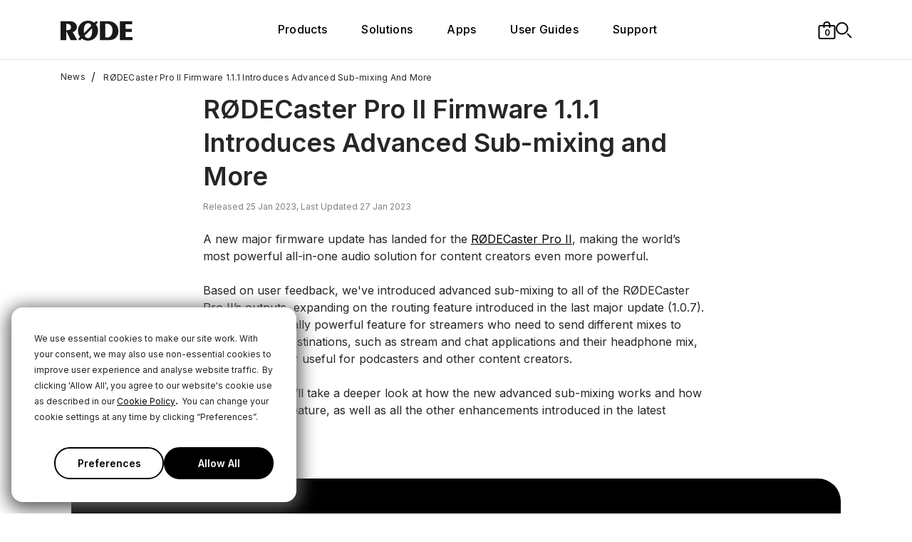

--- FILE ---
content_type: text/html; charset=UTF-8
request_url: https://rode.com/en-us/about/news-info/rodecaster-pro-ii-firmware-111-introduces-advanced-sub-mixing-and-more
body_size: 810190
content:
<!DOCTYPE html>
<html lang="en-US">
    <head>
        <script nonce="a3ed5d3ab5da9dc240332efb23bef87b">
            window.dataLayer = window.dataLayer || [];
            function gtag() { dataLayer.push(arguments); }
            if(localStorage.getItem('consentMode') === null){
                localStorage.removeItem("vue-cookie-accept-decline-RODE-GDPRx");
                localStorage.setItem('consentMode', JSON.stringify({
                    'ad_user_data': 'denied',
                    'ad_personalization': 'denied',
                    'ad_storage': 'denied', // google ad, analytics
                    'analytics_storage': 'denied', // vistitor duration, used by analytics and ads
                    'functionality_storage': 'denied',
                    'personalization_storage': 'denied',
                    'security_storage': 'denied',
                    'wait_for_update': 500,
                }));
            }
            gtag('consent', 'default', JSON.parse(localStorage.getItem('consentMode')));
        </script>
                <!-- Google Tag Manager -->
        <script nonce="a3ed5d3ab5da9dc240332efb23bef87b">(function(w,d,s,l,i){w[l]=w[l]||[];w[l].push({'gtm.start':
            new Date().getTime(),event:'gtm.js'});var f=d.getElementsByTagName(s)[0],
            j=d.createElement(s),dl=l!='dataLayer'?'&l='+l:'';j.async=true;j.src=
            'https://www.googletagmanager.com/gtm.js?id='+i+dl;f.parentNode.insertBefore(j,f);
            })(window,document,'script','dataLayer','GTM-TMK7B7W');</script>
        <!-- End Google Tag Manager -->
                                                            <meta name="robots" content="index, follow">
                                            <meta charset="UTF-8">
        <meta name="viewport" content="width=device-width, initial-scale=1.0">
        <meta http-equiv="X-UA-Compatible" content="ie=edge">
        <meta name="csrf-token" content="M6T7md5qMxibbdaq4Kk5xmeJpbACiPQhbmzV8JLi">
        <title>RØDECaster Pro II Firmware 1.1.1 Introduces Advanced Sub-mixing and More | RØDE (US)</title>
<meta name="description" content="The latest major firmware update for the RØDECaster Pro II introduces advanced sub-mixing and other enhancements for a flexible workflow – check it out.">
<meta name="keywords" content="microphones, condenser, dynamic, shotgun">
<meta name="author" content="RØDE Microphones">

<meta property="og:site_name" content="RØDE Microphones" >
<meta property="og:url" content="https://rode.com/en-us/about/news-info/rodecaster-pro-ii-firmware-111-introduces-advanced-sub-mixing-and-more" >
<meta property="og:title" content="RØDECaster Pro II Firmware 1.1.1 Introduces Advanced Sub-mixing and More | RØDE (US)" >
<meta property="og:type" content="website" >
<meta property="og:description" content="The latest major firmware update for the RØDECaster Pro II introduces advanced sub-mixing and other enhancements for a flexible workflow – check it out." >
<meta property="og:image" content="https://edge.rode.com//images/page/2134/RCP 1.1 1200x675 01-FA-1200x630-a820d07.jpg" >
<meta property="og:image:secure_url" content="https://edge.rode.com//images/page/2134/RCP 1.1 1200x675 01-FA-1200x630-a820d07.jpg" >
<meta name="thumbnail" content="https://edge.rode.com//images/page/2134/RCP 1.1 1200x675 01-FA-1200x630-a820d07.jpg" >

<meta name="twitter:site" content="@rodemics">
<meta name="twitter:card" content="summary_large_image">
<meta name="twitter:title" content="RØDECaster Pro II Firmware 1.1.1 Introduces Advanced Sub-mixing and More | RØDE (US)" >
<meta name="twitter:image" content="https://edge.rode.com//images/page/2134/RCP 1.1 1200x675 01-FA-1200x630-a820d07.jpg">
<meta name="twitter:description" content="The latest major firmware update for the RØDECaster Pro II introduces advanced sub-mixing and other enhancements for a flexible workflow – check it out.">
<link rel="canonical" href="https://rode.com/en-us/about/news-info/rodecaster-pro-ii-firmware-111-introduces-advanced-sub-mixing-and-more" />
<link rel="alternate" hreflang="x-dEFAULT" href="https://rode.com/en-int/about/news-info/rodecaster-pro-ii-firmware-111-introduces-advanced-sub-mixing-and-more"/>
<link rel="alternate" hreflang="de-AT" href="https://rode.com/de-at/about/news-info/rodecaster-pro-ii-firmware-111-introduces-advanced-sub-mixing-and-more"/>
<link rel="alternate" hreflang="de-BE" href="https://rode.com/de-be/about/news-info/rodecaster-pro-ii-firmware-111-introduces-advanced-sub-mixing-and-more"/>
<link rel="alternate" hreflang="de-DE" href="https://rode.com/de-de/about/news-info/rodecaster-pro-ii-firmware-111-introduces-advanced-sub-mixing-and-more"/>
<link rel="alternate" hreflang="de-LU" href="https://rode.com/de-lu/about/news-info/rodecaster-pro-ii-firmware-111-introduces-advanced-sub-mixing-and-more"/>
<link rel="alternate" hreflang="en" href="https://rode.com/en-int/about/news-info/rodecaster-pro-ii-firmware-111-introduces-advanced-sub-mixing-and-more"/>
<link rel="alternate" hreflang="en-AU" href="https://rode.com/en-au/about/news-info/rodecaster-pro-ii-firmware-111-introduces-advanced-sub-mixing-and-more"/>
<link rel="alternate" hreflang="en-BE" href="https://rode.com/en-be/about/news-info/rodecaster-pro-ii-firmware-111-introduces-advanced-sub-mixing-and-more"/>
<link rel="alternate" hreflang="en-CA" href="https://rode.com/en-ca/about/news-info/rodecaster-pro-ii-firmware-111-introduces-advanced-sub-mixing-and-more"/>
<link rel="alternate" hreflang="en-CY" href="https://rode.com/en-cy/about/news-info/rodecaster-pro-ii-firmware-111-introduces-advanced-sub-mixing-and-more"/>
<link rel="alternate" hreflang="en-DE" href="https://rode.com/en-de/about/news-info/rodecaster-pro-ii-firmware-111-introduces-advanced-sub-mixing-and-more"/>
<link rel="alternate" hreflang="en-EE" href="https://rode.com/en-ee/about/news-info/rodecaster-pro-ii-firmware-111-introduces-advanced-sub-mixing-and-more"/>
<link rel="alternate" hreflang="en-FI" href="https://rode.com/en-fi/about/news-info/rodecaster-pro-ii-firmware-111-introduces-advanced-sub-mixing-and-more"/>
<link rel="alternate" hreflang="en-FR" href="https://rode.com/en-fr/about/news-info/rodecaster-pro-ii-firmware-111-introduces-advanced-sub-mixing-and-more"/>
<link rel="alternate" hreflang="en-GB" href="https://rode.com/en-gb/about/news-info/rodecaster-pro-ii-firmware-111-introduces-advanced-sub-mixing-and-more"/>
<link rel="alternate" hreflang="en-GR" href="https://rode.com/en-gr/about/news-info/rodecaster-pro-ii-firmware-111-introduces-advanced-sub-mixing-and-more"/>
<link rel="alternate" hreflang="en-HR" href="https://rode.com/en-hr/about/news-info/rodecaster-pro-ii-firmware-111-introduces-advanced-sub-mixing-and-more"/>
<link rel="alternate" hreflang="en-IE" href="https://rode.com/en-ie/about/news-info/rodecaster-pro-ii-firmware-111-introduces-advanced-sub-mixing-and-more"/>
<link rel="alternate" hreflang="en-LT" href="https://rode.com/en-lt/about/news-info/rodecaster-pro-ii-firmware-111-introduces-advanced-sub-mixing-and-more"/>
<link rel="alternate" hreflang="en-LV" href="https://rode.com/en-lv/about/news-info/rodecaster-pro-ii-firmware-111-introduces-advanced-sub-mixing-and-more"/>
<link rel="alternate" hreflang="en-MT" href="https://rode.com/en-mt/about/news-info/rodecaster-pro-ii-firmware-111-introduces-advanced-sub-mixing-and-more"/>
<link rel="alternate" hreflang="en-NL" href="https://rode.com/en-nl/about/news-info/rodecaster-pro-ii-firmware-111-introduces-advanced-sub-mixing-and-more"/>
<link rel="alternate" hreflang="en-NZ" href="https://rode.com/en-nz/about/news-info/rodecaster-pro-ii-firmware-111-introduces-advanced-sub-mixing-and-more"/>
<link rel="alternate" hreflang="en-SI" href="https://rode.com/en-si/about/news-info/rodecaster-pro-ii-firmware-111-introduces-advanced-sub-mixing-and-more"/>
<link rel="alternate" hreflang="en-SK" href="https://rode.com/en-sk/about/news-info/rodecaster-pro-ii-firmware-111-introduces-advanced-sub-mixing-and-more"/>
<link rel="alternate" hreflang="en-US" href="https://rode.com/en-us/about/news-info/rodecaster-pro-ii-firmware-111-introduces-advanced-sub-mixing-and-more"/>
<link rel="alternate" hreflang="es-CO" href="https://rode.com/es-co/about/news-info/rodecaster-pro-ii-firmware-111-introduces-advanced-sub-mixing-and-more"/>
<link rel="alternate" hreflang="es-ES" href="https://rode.com/es-es/about/news-info/rodecaster-pro-ii-firmware-111-introduces-advanced-sub-mixing-and-more"/>
<link rel="alternate" hreflang="es-MX" href="https://rode.com/es-mx/about/news-info/rodecaster-pro-ii-firmware-111-introduces-advanced-sub-mixing-and-more"/>
<link rel="alternate" hreflang="fr-BE" href="https://rode.com/fr-be/about/news-info/rodecaster-pro-ii-firmware-111-introduces-advanced-sub-mixing-and-more"/>
<link rel="alternate" hreflang="fr-CA" href="https://rode.com/fr-ca/about/news-info/rodecaster-pro-ii-firmware-111-introduces-advanced-sub-mixing-and-more"/>
<link rel="alternate" hreflang="fr-FR" href="https://rode.com/fr-fr/about/news-info/rodecaster-pro-ii-firmware-111-introduces-advanced-sub-mixing-and-more"/>
<link rel="alternate" hreflang="fr-LU" href="https://rode.com/fr-lu/about/news-info/rodecaster-pro-ii-firmware-111-introduces-advanced-sub-mixing-and-more"/>
<link rel="alternate" hreflang="it-IT" href="https://rode.com/it-it/about/news-info/rodecaster-pro-ii-firmware-111-introduces-advanced-sub-mixing-and-more"/>
<link rel="alternate" hreflang="ja-JP" href="https://rode.com/ja-jp/about/news-info/rodecaster-pro-ii-firmware-111-introduces-advanced-sub-mixing-and-more"/>
<link rel="alternate" hreflang="ko-KR" href="https://rode.com/ko-kr/about/news-info/rodecaster-pro-ii-firmware-111-introduces-advanced-sub-mixing-and-more"/>
<link rel="alternate" hreflang="pt-BR" href="https://rode.com/pt-br/about/news-info/rodecaster-pro-ii-firmware-111-introduces-advanced-sub-mixing-and-more"/>
<link rel="alternate" hreflang="pt-PT" href="https://rode.com/pt-pt/about/news-info/rodecaster-pro-ii-firmware-111-introduces-advanced-sub-mixing-and-more"/>
<link rel="alternate" hreflang="zh-CN" href="https://rode.com/cn-cn/about/news-info/rodecaster-pro-ii-firmware-111-introduces-advanced-sub-mixing-and-more"/>
<script type="application/ld+json">
      {
            "@context": "https://schema.org",
            "@type": "NewsArticle",
            "url": "https://rode.com/en/about/news-info/rodecaster-pro-ii-firmware-111-introduces-advanced-sub-mixing-and-more",
            "publisher": [{
                  "@type": "Organization",
                  "name": "RØDE Microphone",
                  "logo": "https://cdn.rode.com/website/images/logo/rode-logo-desktop-light-mode-87x51.png"
            }],
            "author": {
                  "@type": "Organization",
                  "name": "RØDE Microphone",
                  "url": "https://rode.com/en/about/about-rode"
            },
            "headline": "RØDECaster Pro II Firmware 1.1.1 Introduces Advanced Sub-mixing and More | RØDE",
            "mainEntityOfPage": "https://rode.com/en/about/news-info/rodecaster-pro-ii-firmware-111-introduces-advanced-sub-mixing-and-more",
            "articleBody": "The latest major firmware update for the RØDECaster Pro II introduces advanced sub-mixing and other enhancements for a flexible workflow – check it out.",
                        "image": [
                                          "https://edge.rode.com//images/page/2134/RCP 1.1 1200x675 01-FA-1200x630-a820d07.jpg"
                                                      ],
             
            "datePublished": "2023-01-25 13:28:50",
            "dateModified": "2023-01-27 13:49:39"
      }
</script>                    <script type="application/ld+json">
    {
      "@context": "https://schema.org",
      "@type": "Corporation",
      "name": "RØDE",
      "alternateName": "RØDE Microphones",
      "url": "https://rode.com/",
      "logo": "https://cdn.rode.com/website/images/logo/RODE_Wordmark_GoogleLookup.png",
      "contactPoint": [{
        "@type": "ContactPoint",
        "telephone": "+61-2-9648-5855",
        "contactType": "sales",
        "areaServed": "AU",
        "availableLanguage": "en"
      },{
        "@type": "ContactPoint",
        "telephone": "+61-2-6412-9104",
        "contactType": "technical support",
        "areaServed": "AU",
        "availableLanguage": "en"
      },{
        "@type": "ContactPoint",
        "telephone": "+44-24-7601-3511",
        "contactType": "technical support",
        "areaServed": "UK",
        "availableLanguage": "en"
      },
      {
        "@type": "ContactPoint",
        "telephone": "+1-562-364-7400",
        "contactType": "sales",
        "areaServed": "US",
        "availableLanguage": "en"
      },{
        "@type": "ContactPoint",
        "telephone": "+1-562-564-6628",
        "contactType": "technical support",
        "areaServed": "US",
        "availableLanguage": "en"
      }],
      "sameAs": [
        "https://www.facebook.com/rodemic/",
        "https://twitter.com/rodemics",
        "https://www.youtube.com/channel/UCoAPdsREDWIFzJ2aZpJQlew",
        "https://www.instagram.com/rodemic/?hl=en",
        "https://www.linkedin.com/company/rode-microphones/",
        "https://en.wikipedia.org/wiki/R%C3%B8de_Microphones"
      ]
    }
</script>
        <!-- SVG Favicon -->
<link rel="icon" href="https://cdn.rode.com/website/favicon/favicon.svg" type="image/svg+xml" />

<!-- PNG Favicons -->
<link rel="icon" href="https://cdn.rode.com/website/favicon/favicon-16x16.png" sizes="16x16" type="image/png">
<link rel="icon" href="https://cdn.rode.com/website/favicon/favicon-32x32.png" sizes="32x32" type="image/png">
<link rel="icon" href="https://cdn.rode.com/website/favicon/favicon-64x64.png" sizes="64x64" type="image/png">
<link rel="icon" href="https://cdn.rode.com/website/favicon/favicon-128x128.png" sizes="128x128" type="image/png">
<link rel="icon" href="https://cdn.rode.com/website/favicon/favicon-192x192.png" sizes="192x192" type="image/png">
<link rel="icon" href="https://cdn.rode.com/website/favicon/favicon-256x256.png" sizes="256x256" type="image/png">

<!-- Apple Touch Icon (optional for iOS) -->
<link rel="apple-touch-icon" href="https://cdn.rode.com/website/favicon/apple-touch-icon.png">
        
        <link rel="preconnect" href="https://fonts.googleapis.com">
        <link rel="preconnect" href="https://fonts.gstatic.com" crossorigin>
        <link href="https://fonts.googleapis.com/css2?family=Inter:wght@100..900&display=swap" rel="stylesheet" media="print" onload="this.media='all'" nonce="a3ed5d3ab5da9dc240332efb23bef87b">
        <link rel="preload" href="/css/app.css?id=92bcf70148c8fb64b17e37287edbd1e2" as="style">
        <link href="/css/app.css?id=92bcf70148c8fb64b17e37287edbd1e2" rel="stylesheet">

                <link rel="stylesheet" href="/css/dcp.css?id=93a63e71498b2142bda8125334a18a90">
        
        
        <link href='https://ROD-media.cdn-rs.com/layout/rs/new/styles/rs/api/v3/rs.css' rel='stylesheet' type='text/css'>
        
        

        

                <script async type="text/javascript" src="//static.klaviyo.com/onsite/js/TdFDvt/klaviyo.js"></script>
        <script type="text/javascript" nonce="a3ed5d3ab5da9dc240332efb23bef87b">
            document.addEventListener('DOMContentLoaded', function() {
                // This code will run after the DOM is fully loaded.
                const triggerButton = document.querySelector('.klaviyo_form_trigger');

                // Check if the element exists before adding the event listener
                if (triggerButton) {
                    triggerButton.addEventListener('click', function() {
                        window._klOnsite = window._klOnsite || [];
                        window._klOnsite.push(['openForm', 'SvVDS2']);
                    });
                } else {
                    console.error("Element with class 'klaviyo_form_trigger' not found.");
                }
            });
        </script>
        
            </head>
    <body>
        <!-- Google Tag Manager (noscript) -->
        <noscript><iframe src="https://www.googletagmanager.com/ns.html?id=GTM-TMK7B7W"
            height="0" width="0" style="display:none;visibility:hidden"></iframe></noscript>
        <!-- End Google Tag Manager (noscript) -->
        <div class="container">
            
            <!-- <esi:include src="/resources/esi/no_ttl/test.php"> -->
        </div>
        
            <header id="header">
    <div id="gdpr">                   
    <rode-cookie-accept-decline :gdpr-langs="{&quot;rode_cookie_pref_center&quot;:&quot;R\u00d8DE Cookies Preference Center&quot;,&quot;cool_with_cookiesq&quot;:&quot;Are you cool with cookies?&quot;,&quot;we_use_cookies_etc&quot;:&quot;We use cookies to improve your experience, understand how our website is used, and show you personalised content. &quot;,&quot;you_can_allow_options&quot;:&quot;You can allow all cookies, only allow the cookies needed to run the site, or choose which to allow by customizing your settings, below.&quot;,&quot;main_pop_up_text_1&quot;:&quot;We use essential cookies to make our site work. With your consent, we may also use non-essential cookies to improve user experience and analyse website traffic.&quot;,&quot;main_pop_up_text_2&quot;:&quot;By clicking &#039;Allow All&#039;, you agree to our website&#039;s cookie use as described in our &quot;,&quot;main_pop_up_text_3&quot;:&quot;You can change your cookie settings at any time by clicking \u201cPreferences\u201d.&quot;,&quot;cookie_policy&quot;:&quot;Cookie Policy&quot;,&quot;cookie_notice&quot;:&quot;Cookie Notice&quot;,&quot;allow_required_cook_only&quot;:&quot;Required Only&quot;,&quot;btn_text_preference&quot;:&quot;Preferences&quot;,&quot;allow_all&quot;:&quot;Allow All&quot;,&quot;secondary_pop_up_text_1&quot;:&quot;We use different types of cookies to optimise your experience on our website. You may choose which types of cookies to allow and can change your preferences at any time. Click the buttons below to change your settings. Disabling some types of cookies may impact your experience. &quot;,&quot;secondary_pop_up_text_2&quot;:&quot;For more information visit our &quot;,&quot;privacy_policy&quot;:&quot;Privacy Policy&quot;,&quot;when_you_use_our_website_we_use_small_etc&quot;:&quot;When you use our website, we use small text files called &#039;cookies&#039; and similar methods to store or access information in your browser. &quot;,&quot;this_information_might_etc&quot;:&quot;This information might be about your activity, your preferences or your device, but it does not identify you.&quot;,&quot;we_use_this_information_etc&quot;:&quot;We use this information to help our website work, improve your experience, understand how our website is used, and show you personalised content and advertising.&quot;,&quot;you_can_choose_to_etc&quot;:&quot;You can choose to not allow some types of cookies. Click the headings below to learn more and change your settings. Blocking some types of cookies may impact your experience on our website. &quot;,&quot;strictly_required_cookies&quot;:&quot;Necessary&quot;,&quot;our_website_needs_some_cookies_to_perform&quot;:&quot;Our website needs some cookies to perform its basic functions for example, remembering which page you are on, setting your preferences, and logging in. These cookies cannot be turned off. These cookies do not track you or collect any personal data.&quot;,&quot;details_about_these&quot;:&quot;Learn More.&quot;,&quot;analytics_cookies&quot;:&quot;Analytics&quot;,&quot;these_cookies_enable_this&quot;:&quot;These cookies are set by our online advertising partners (mainly Google Analytics). Our partners use them to better understand your interests, and to show you personalised ads on our website and on other sites. They do not identify you directly, but do uniquely identify your device and browser. If you do not allow these cookies, you will be shown less personalised ads online.&quot;,&quot;functional_cookies&quot;:&quot;Functional&quot;,&quot;enable_this_website_to_provide_enhanced_functionalityandpers&quot;:&quot;These cookies enable this website to provide enhanced functionality and personalisation. They may be set by us through software we have added to our pages. If you do not allow these cookies then some or all of these services may not function properly.&quot;,&quot;advertising_cookies&quot;:&quot;Marketing&quot;,&quot;you_can_change_how_google_etc&quot;:&quot;You can change how Google shows you ads at &lt;a href=&#039;https:\/\/adssettings.google.com\/&#039;&gt;Google&#039;s Ad Settings page.&quot;,&quot;reject_all_not_strictlyrequired&quot;:&quot;Reject All not Strictly-Required&quot;,&quot;confirm_my_Choices&quot;:&quot;Confirm&quot;,&quot;Identifies_a_user_across&quot;:&quot;Identifies a user across the pages of this website; needed for session persistence.&quot;,&quot;token_used_to_prevent_csrf&quot;:&quot;Token used to prevent Cross Site Request Forgery attack and\/or Spoofing.&quot;,&quot;Identifies_a_user_across2&quot;:&quot;Identifies a user across the pages of this website; needed for session persistence.&quot;,&quot;Identifies_a_user_across_L&quot;:&quot;Identifies a user across the pages of this website; needed for session persistence.&quot;,&quot;user_language_localization_token&quot;:&quot;User language localization token: So that this website knows which language you favour.&quot;,&quot;tracks_user_visits&quot;:&quot;Tracks user visits; a long-term, persistent cookie.&quot;,&quot;tracks_when_your_visit_started&quot;:&quot;Tracks when your visit started.&quot;,&quot;tracks_when_your_visit_ends&quot;:&quot;Tracks when your visit ends (or guesses, if you&#039;ve left the site).&quot;,&quot;tracks_where_you_came_from_etc&quot;:&quot;Tracks where you came from, what link you followed, search engine used(if any) and keywords used to arrive here.&quot;,&quot;helps_with_cust_segmentation&quot;:&quot;Helps with customer segmentation.&quot;,&quot;enables_a_site_to_show_google_ads&quot;:&quot;Enables a site to show Google ads\/personalized ads.&quot;,&quot;measures_user_activity&quot;:&quot;Used to measure user activity &amp; performance of Google ad campaigns.&quot;,&quot;so_google_advertisers_can_know_conversion_rates&quot;:&quot;So Google advertisers can know conversion rates (purchasing rate).&quot;,&quot;for_serving_rendering_personalizing_ads&quot;:&quot;Used for serving and rendering ads, personalizing ads (depending on your ad settings at g.co\/adsettings), limiting the number of times an ad is shown to you, muting ads you have chosen to stop seeing, and measuring the effectiveness of ads.&quot;,&quot;used_to_target_a_user_on&quot;:&quot;Used to target a user on other sites.&quot;,&quot;facebook_cookie_advertising_and_site&quot;:&quot;Facebook cookie for the purposes of providing advertising and site analytics services.&quot;,&quot;snapchat_cookie_identifying&quot;:&quot;SnapChat cookie identifying a user.&quot;,&quot;cookies_have_been_updated_per&quot;:&quot;Cookies have been updated per your choices.&quot;,&quot;customise_settings&quot;:&quot;Customise Settings&quot;,&quot;permitQ&quot;:&quot;Permit?&quot;,&quot;notpermitted&quot;:&quot;Not permitted&quot;,&quot;permitted&quot;:&quot;Permitted&quot;,&quot;close&quot;:&quot;Close&quot;,&quot;nothanks&quot;:&quot;No, thanks&quot;}" :gdpr-keys="[&quot;rode_cookie_pref_center&quot;,&quot;cool_with_cookiesq&quot;,&quot;we_use_cookies_etc&quot;,&quot;you_can_allow_options&quot;,&quot;main_pop_up_text_1&quot;,&quot;main_pop_up_text_2&quot;,&quot;main_pop_up_text_3&quot;,&quot;cookie_policy&quot;,&quot;cookie_notice&quot;,&quot;allow_required_cook_only&quot;,&quot;btn_text_preference&quot;,&quot;allow_all&quot;,&quot;secondary_pop_up_text_1&quot;,&quot;secondary_pop_up_text_2&quot;,&quot;privacy_policy&quot;,&quot;when_you_use_our_website_we_use_small_etc&quot;,&quot;this_information_might_etc&quot;,&quot;we_use_this_information_etc&quot;,&quot;you_can_choose_to_etc&quot;,&quot;strictly_required_cookies&quot;,&quot;our_website_needs_some_cookies_to_perform&quot;,&quot;details_about_these&quot;,&quot;analytics_cookies&quot;,&quot;these_cookies_enable_this&quot;,&quot;functional_cookies&quot;,&quot;enable_this_website_to_provide_enhanced_functionalityandpers&quot;,&quot;advertising_cookies&quot;,&quot;these_cookies_enable_this&quot;,&quot;you_can_change_how_google_etc&quot;,&quot;reject_all_not_strictlyrequired&quot;,&quot;confirm_my_Choices&quot;,&quot;Identifies_a_user_across&quot;,&quot;token_used_to_prevent_csrf&quot;,&quot;Identifies_a_user_across2&quot;,&quot;Identifies_a_user_across_L&quot;,&quot;user_language_localization_token&quot;,&quot;tracks_user_visits&quot;,&quot;tracks_when_your_visit_started&quot;,&quot;tracks_when_your_visit_ends&quot;,&quot;tracks_where_you_came_from_etc&quot;,&quot;helps_with_cust_segmentation&quot;,&quot;enables_a_site_to_show_google_ads&quot;,&quot;measures_user_activity&quot;,&quot;so_google_advertisers_can_know_conversion_rates&quot;,&quot;for_serving_rendering_personalizing_ads&quot;,&quot;used_to_target_a_user_on&quot;,&quot;facebook_cookie_advertising_and_site&quot;,&quot;snapchat_cookie_identifying&quot;,&quot;cookies_have_been_updated_per&quot;,&quot;customise_settings&quot;,&quot;permitQ&quot;,&quot;notpermitted&quot;,&quot;permitted&quot;,&quot;close&quot;,&quot;nothanks&quot;]"></rode-cookie-accept-decline>                   
</div>          <nav class="navbar-expand-lg navbar-light" id="top-nav">
                <div class="top-navbar">
            <section class="header-middle container">
                <div class="block-tab-links d-flex align-items-center">
                    
                    <a class="navbar-brand p-0 col-2" href="https://rode.com/en-us" aria-label="RØDE">
                        <icon-rode style="height: 28px;"></icon-rode>
                    </a>
                    <div class="menu d-flex justify-content-center col-8 p-0 text-nowrap">
                        
                        <a class="py-2 px-4" id="menuProduct" role="button" data-toggle="collapse" data-target="#menu-sub-menu"
                        aria-controls="menu-sub-menu" aria-expanded="false" aria-label="Toggle navigation">Products</a>
                        
                        
                        <a class="py-2 px-4" id="menuSolution" role="button" data-toggle="collapse" data-target="#menu-solution-menu"
                        aria-controls="menu-solution-menu" aria-expanded="false" aria-label="Toggle navigation">Solutions</a>
                        
                        
                        <a href="https://rode.com/en-us/apps" class="py-2 px-4 hide-mega-menu">
                            Apps
                        </a>

                        
                        <a href="https://rode.com/en-us/user-guides" class="py-2 px-4 hide-mega-menu">
                            User Guides
                        </a>

                        
                        <a href="https://help.rode.com/hc/en-us" class="py-2 px-4 hide-mega-menu" 
           
            target="_blank" 
           >
          Support
        </a>
    
                    </div>
                    
                    <div class="col-2" id="search">
                                                <div class="d-flex align-items-center" id="shopping_cart">
                            <rode-cart-icon-component key="shoppingCartDesktop"></rode-cart-icon-component>
                        </div>
                                                                        <rode-search-component key="searchDeskop" placeholdertext="Search rode.com"
                            :min-length=2 minlength-warning="Your input need to be at least 2 characters long."
                            zero-result-message="Your search returns 0 result." result-heading="Popular Products"
                            result-title-static="Pages" result-title-product="Products (:number results found)" result-title-category="Categories"
                            cdnpath="https://edge.rode.com/" api-endpoint="https://content.rode.com/api/search/website/content" 
                            :defaultresults="[{&quot;id&quot;:1465,&quot;name&quot;:&quot;WIMICROC&quot;,&quot;short_name&quot;:&quot;Wireless Micro (USB-C - Black)&quot;,&quot;nice_name&quot;:&quot;Wireless Micro&quot;,&quot;description&quot;:&quot;Ultra-compact Wireless Microphone&quot;,&quot;selling_price&quot;:&quot;0.00000&quot;,&quot;product_sub_category_id&quot;:242,&quot;enabled&quot;:1,&quot;link&quot;:null,&quot;launch_date&quot;:&quot;2024-11-12 00:00:00&quot;,&quot;created_at&quot;:&quot;2024-04-18T04:00:04.000000Z&quot;,&quot;updated_at&quot;:&quot;2025-12-03T12:15:40.000000Z&quot;,&quot;website&quot;:0,&quot;warranty&quot;:5,&quot;serviceable&quot;:0,&quot;part&quot;:0,&quot;discontinue_date&quot;:null,&quot;is_pre_order&quot;:0,&quot;listing_image&quot;:{&quot;id&quot;:2121,&quot;product_id&quot;:1465,&quot;path&quot;:&quot;images\/products\/1465&quot;,&quot;filename&quot;:&quot;HS4C2-WIRELESS_MICRO-3Q-USB-1080x1080-6710c74.png&quot;,&quot;size&quot;:80030,&quot;mime&quot;:&quot;image\/png&quot;,&quot;type&quot;:[{&quot;id&quot;:2,&quot;name&quot;:&quot;listing&quot;,&quot;nice_name&quot;:&quot;Product Listing&quot;,&quot;pivot&quot;:{&quot;product_image_id&quot;:2121,&quot;product_image_type_id&quot;:2,&quot;published&quot;:1}},{&quot;id&quot;:5,&quot;name&quot;:&quot;related-product-accessories&quot;,&quot;nice_name&quot;:&quot;Related &amp; Accessory Thumbs&quot;,&quot;pivot&quot;:{&quot;product_image_id&quot;:2121,&quot;product_image_type_id&quot;:5,&quot;published&quot;:1}}]},&quot;product_link&quot;:&quot;\/en-us\/products\/wireless-micro&quot;,&quot;product_nice_name&quot;:&quot;Wireless Micro&quot;,&quot;product_description&quot;:&quot;Ultra-compact Wireless Microphone&quot;,&quot;image_path&quot;:&quot;images\/products\/1465&quot;,&quot;image_filename&quot;:&quot;HS4C2-WIRELESS_MICRO-3Q-USB-1080x1080-6710c74.png&quot;,&quot;images&quot;:[{&quot;id&quot;:1026,&quot;product_id&quot;:1465,&quot;path&quot;:&quot;images\/products\/1465&quot;,&quot;filename&quot;:&quot;rode-wireless-micro-black-3Q-top-4000x4000-rgb-260x250-4591b2b.png&quot;,&quot;size&quot;:14982,&quot;mime&quot;:&quot;image\/png&quot;,&quot;type&quot;:[]},{&quot;id&quot;:1028,&quot;product_id&quot;:1465,&quot;path&quot;:&quot;images\/products\/1465&quot;,&quot;filename&quot;:&quot;rode-wireless-micro-black-3Q-USB-4000x4000-rgb-260x250-4591b2b.png&quot;,&quot;size&quot;:7646,&quot;mime&quot;:&quot;image\/png&quot;,&quot;type&quot;:[{&quot;id&quot;:1,&quot;name&quot;:&quot;in-box&quot;,&quot;nice_name&quot;:&quot;What&#039;s In The Box&quot;,&quot;pivot&quot;:{&quot;product_image_id&quot;:1028,&quot;product_image_type_id&quot;:1,&quot;published&quot;:1}}]},{&quot;id&quot;:1427,&quot;product_id&quot;:1465,&quot;path&quot;:&quot;images\/products\/variants\/323&quot;,&quot;filename&quot;:&quot;rode-wireless-micro-black-3Q-USB-4000x4000-rgb-2000x2000-724898e.png&quot;,&quot;size&quot;:null,&quot;mime&quot;:&quot;image\/png&quot;,&quot;type&quot;:[{&quot;id&quot;:6,&quot;name&quot;:&quot;shopify&quot;,&quot;nice_name&quot;:&quot;Shopify Listing Image&quot;,&quot;pivot&quot;:{&quot;product_image_id&quot;:1427,&quot;product_image_type_id&quot;:6,&quot;published&quot;:1}}]},{&quot;id&quot;:2120,&quot;product_id&quot;:1465,&quot;path&quot;:&quot;images\/products\/1465&quot;,&quot;filename&quot;:&quot;rode-wireless-micro-white-3Q-USB-4000x4000-rgb-1080x1080-cfb1749.png&quot;,&quot;size&quot;:68633,&quot;mime&quot;:&quot;image\/png&quot;,&quot;type&quot;:[{&quot;id&quot;:4,&quot;name&quot;:&quot;insitu&quot;,&quot;nice_name&quot;:&quot;Insitu&quot;,&quot;pivot&quot;:{&quot;product_image_id&quot;:2120,&quot;product_image_type_id&quot;:4,&quot;published&quot;:1}}]},{&quot;id&quot;:2121,&quot;product_id&quot;:1465,&quot;path&quot;:&quot;images\/products\/1465&quot;,&quot;filename&quot;:&quot;HS4C2-WIRELESS_MICRO-3Q-USB-1080x1080-6710c74.png&quot;,&quot;size&quot;:80030,&quot;mime&quot;:&quot;image\/png&quot;,&quot;type&quot;:[{&quot;id&quot;:2,&quot;name&quot;:&quot;listing&quot;,&quot;nice_name&quot;:&quot;Product Listing&quot;,&quot;pivot&quot;:{&quot;product_image_id&quot;:2121,&quot;product_image_type_id&quot;:2,&quot;published&quot;:1}},{&quot;id&quot;:5,&quot;name&quot;:&quot;related-product-accessories&quot;,&quot;nice_name&quot;:&quot;Related &amp; Accessory Thumbs&quot;,&quot;pivot&quot;:{&quot;product_image_id&quot;:2121,&quot;product_image_type_id&quot;:5,&quot;published&quot;:1}}]}],&quot;pages&quot;:[{&quot;id&quot;:2401,&quot;name&quot;:&quot;Wireless Micro&quot;,&quot;title&quot;:&quot;Wireless Micro&quot;,&quot;page_type_id&quot;:3,&quot;template_id&quot;:3,&quot;uri&quot;:&quot;wireless-micro&quot;,&quot;published&quot;:1,&quot;site_id&quot;:1,&quot;pivot&quot;:{&quot;product_id&quot;:1465,&quot;page_id&quot;:2401},&quot;type&quot;:{&quot;id&quot;:3,&quot;name&quot;:&quot;product&quot;,&quot;nice_name&quot;:&quot;Product&quot;,&quot;uri&quot;:&quot;products&quot;}},{&quot;id&quot;:2435,&quot;name&quot;:&quot;Overview&quot;,&quot;title&quot;:&quot;Overview&quot;,&quot;page_type_id&quot;:6,&quot;template_id&quot;:1,&quot;uri&quot;:&quot;overview&quot;,&quot;published&quot;:1,&quot;site_id&quot;:1,&quot;pivot&quot;:{&quot;product_id&quot;:1465,&quot;page_id&quot;:2435},&quot;type&quot;:null},{&quot;id&quot;:2543,&quot;name&quot;:&quot;Wireless Micro Firmware Release Notes&quot;,&quot;title&quot;:&quot;Wireless Micro Firmware Release Notes&quot;,&quot;page_type_id&quot;:22,&quot;template_id&quot;:17,&quot;uri&quot;:&quot;wireless-micro&quot;,&quot;published&quot;:1,&quot;site_id&quot;:1,&quot;pivot&quot;:{&quot;product_id&quot;:1465,&quot;page_id&quot;:2543},&quot;type&quot;:null}],&quot;sub_category&quot;:{&quot;id&quot;:242,&quot;name&quot;:&quot;wireless&quot;,&quot;nice_name&quot;:&quot;Wireless&quot;,&quot;product_category_id&quot;:1,&quot;enabled&quot;:1,&quot;parent&quot;:{&quot;id&quot;:1,&quot;name&quot;:&quot;microphones&quot;,&quot;nice_name&quot;:&quot;Microphones&quot;,&quot;enabled&quot;:1}},&quot;translations&quot;:[{&quot;id&quot;:22177,&quot;product_id&quot;:1465,&quot;language_code&quot;:&quot;EN&quot;,&quot;value&quot;:&quot;Wireless Micro (USB-C - Black)&quot;,&quot;published&quot;:1,&quot;field&quot;:&quot;short_name&quot;,&quot;label&quot;:&quot;Short Name&quot;},{&quot;id&quot;:22186,&quot;product_id&quot;:1465,&quot;language_code&quot;:&quot;EN&quot;,&quot;value&quot;:&quot;WIMICROC&quot;,&quot;published&quot;:1,&quot;field&quot;:&quot;name&quot;,&quot;label&quot;:&quot;Name&quot;},{&quot;id&quot;:22195,&quot;product_id&quot;:1465,&quot;language_code&quot;:&quot;EN&quot;,&quot;value&quot;:&quot;Wireless Micro&quot;,&quot;published&quot;:1,&quot;field&quot;:&quot;nice_name&quot;,&quot;label&quot;:&quot;Nice Name&quot;},{&quot;id&quot;:22204,&quot;product_id&quot;:1465,&quot;language_code&quot;:&quot;EN&quot;,&quot;value&quot;:&quot;Ultra-compact Wireless Microphone&quot;,&quot;published&quot;:1,&quot;field&quot;:&quot;description&quot;,&quot;label&quot;:&quot;Description&quot;},{&quot;id&quot;:22205,&quot;product_id&quot;:1465,&quot;language_code&quot;:&quot;CN&quot;,&quot;value&quot;:&quot;\u8d85\u7d27\u51d1\u65e0\u7ebf\u9ea6\u514b\u98ce&quot;,&quot;published&quot;:1,&quot;field&quot;:&quot;description&quot;,&quot;label&quot;:&quot;Description&quot;},{&quot;id&quot;:22206,&quot;product_id&quot;:1465,&quot;language_code&quot;:&quot;FR&quot;,&quot;value&quot;:&quot;Microphone sans fil ultra-compact&quot;,&quot;published&quot;:1,&quot;field&quot;:&quot;description&quot;,&quot;label&quot;:&quot;Description&quot;},{&quot;id&quot;:22207,&quot;product_id&quot;:1465,&quot;language_code&quot;:&quot;DE&quot;,&quot;value&quot;:&quot;Ultrakompaktes drahtloses Mikrofon&quot;,&quot;published&quot;:1,&quot;field&quot;:&quot;description&quot;,&quot;label&quot;:&quot;Description&quot;},{&quot;id&quot;:22208,&quot;product_id&quot;:1465,&quot;language_code&quot;:&quot;KO&quot;,&quot;value&quot;:&quot;\ucd08\uc18c\ud615 \ubb34\uc120 \ub9c8\uc774\ud06c&quot;,&quot;published&quot;:1,&quot;field&quot;:&quot;description&quot;,&quot;label&quot;:&quot;Description&quot;},{&quot;id&quot;:22209,&quot;product_id&quot;:1465,&quot;language_code&quot;:&quot;JA&quot;,&quot;value&quot;:&quot;\u8d85\u30b3\u30f3\u30d1\u30af\u30c8\u30ef\u30a4\u30e4\u30ec\u30b9\u30de\u30a4\u30af\u30ed\u30d5\u30a9\u30f3&quot;,&quot;published&quot;:1,&quot;field&quot;:&quot;description&quot;,&quot;label&quot;:&quot;Description&quot;},{&quot;id&quot;:22210,&quot;product_id&quot;:1465,&quot;language_code&quot;:&quot;ES&quot;,&quot;value&quot;:&quot;Micr\u00f3fono Inal\u00e1mbrico Ultra-Compacto&quot;,&quot;published&quot;:1,&quot;field&quot;:&quot;description&quot;,&quot;label&quot;:&quot;Description&quot;},{&quot;id&quot;:22211,&quot;product_id&quot;:1465,&quot;language_code&quot;:&quot;PT&quot;,&quot;value&quot;:&quot;Microfone Sem Fio Ultra-Compacto&quot;,&quot;published&quot;:1,&quot;field&quot;:&quot;description&quot;,&quot;label&quot;:&quot;Description&quot;},{&quot;id&quot;:22212,&quot;product_id&quot;:1465,&quot;language_code&quot;:&quot;IT&quot;,&quot;value&quot;:&quot;Microfono wireless ultra compatto&quot;,&quot;published&quot;:1,&quot;field&quot;:&quot;description&quot;,&quot;label&quot;:&quot;Description&quot;}]},{&quot;id&quot;:2936,&quot;name&quot;:&quot;RCVS&quot;,&quot;short_name&quot;:&quot;R\u00d8DECaster Video S&quot;,&quot;nice_name&quot;:&quot;R\u00d8DECaster Video S&quot;,&quot;description&quot;:&quot;Video and Audio Production Console&quot;,&quot;selling_price&quot;:&quot;0.00000&quot;,&quot;product_sub_category_id&quot;:341,&quot;enabled&quot;:1,&quot;link&quot;:null,&quot;launch_date&quot;:&quot;2025-11-11 00:00:00&quot;,&quot;created_at&quot;:&quot;2025-07-23T20:00:06.000000Z&quot;,&quot;updated_at&quot;:&quot;2026-01-13T17:35:45.000000Z&quot;,&quot;website&quot;:0,&quot;warranty&quot;:2,&quot;serviceable&quot;:0,&quot;part&quot;:0,&quot;discontinue_date&quot;:null,&quot;is_pre_order&quot;:1,&quot;listing_image&quot;:{&quot;id&quot;:2153,&quot;product_id&quot;:2936,&quot;path&quot;:&quot;images\/products\/2936&quot;,&quot;filename&quot;:&quot;rode-rodecaster-video-s-hero-5120x3200-rgb-1080x1080-5c97577.png&quot;,&quot;size&quot;:67532,&quot;mime&quot;:&quot;image\/png&quot;,&quot;type&quot;:[{&quot;id&quot;:2,&quot;name&quot;:&quot;listing&quot;,&quot;nice_name&quot;:&quot;Product Listing&quot;,&quot;pivot&quot;:{&quot;product_image_id&quot;:2153,&quot;product_image_type_id&quot;:2,&quot;published&quot;:1}},{&quot;id&quot;:3,&quot;name&quot;:&quot;warranty&quot;,&quot;nice_name&quot;:&quot;Warranty&quot;,&quot;pivot&quot;:{&quot;product_image_id&quot;:2153,&quot;product_image_type_id&quot;:3,&quot;published&quot;:1}}]},&quot;product_link&quot;:&quot;\/en-us\/products\/rodecaster-video-s&quot;,&quot;product_nice_name&quot;:&quot;R\u00d8DECaster Video S&quot;,&quot;product_description&quot;:&quot;Video and Audio Production Console&quot;,&quot;image_path&quot;:&quot;images\/products\/2936&quot;,&quot;image_filename&quot;:&quot;rode-rodecaster-video-s-hero-5120x3200-rgb-1080x1080-5c97577.png&quot;,&quot;images&quot;:[{&quot;id&quot;:2153,&quot;product_id&quot;:2936,&quot;path&quot;:&quot;images\/products\/2936&quot;,&quot;filename&quot;:&quot;rode-rodecaster-video-s-hero-5120x3200-rgb-1080x1080-5c97577.png&quot;,&quot;size&quot;:67532,&quot;mime&quot;:&quot;image\/png&quot;,&quot;type&quot;:[{&quot;id&quot;:2,&quot;name&quot;:&quot;listing&quot;,&quot;nice_name&quot;:&quot;Product Listing&quot;,&quot;pivot&quot;:{&quot;product_image_id&quot;:2153,&quot;product_image_type_id&quot;:2,&quot;published&quot;:1}},{&quot;id&quot;:3,&quot;name&quot;:&quot;warranty&quot;,&quot;nice_name&quot;:&quot;Warranty&quot;,&quot;pivot&quot;:{&quot;product_image_id&quot;:2153,&quot;product_image_type_id&quot;:3,&quot;published&quot;:1}}]},{&quot;id&quot;:2154,&quot;product_id&quot;:2936,&quot;path&quot;:&quot;images\/products\/2936&quot;,&quot;filename&quot;:&quot;rode-rodecaster-video-s-hero-5120x3200-rgb-250x260-e961afc.png&quot;,&quot;size&quot;:10072,&quot;mime&quot;:&quot;image\/png&quot;,&quot;type&quot;:[{&quot;id&quot;:1,&quot;name&quot;:&quot;in-box&quot;,&quot;nice_name&quot;:&quot;What&#039;s In The Box&quot;,&quot;pivot&quot;:{&quot;product_image_id&quot;:2154,&quot;product_image_type_id&quot;:1,&quot;published&quot;:1}}]},{&quot;id&quot;:2155,&quot;product_id&quot;:2936,&quot;path&quot;:&quot;images\/products\/2936&quot;,&quot;filename&quot;:&quot;rode-rodecaster-video-s-hero-5120x3200-rgb-2000x2000-64f3b96.png&quot;,&quot;size&quot;:205202,&quot;mime&quot;:&quot;image\/png&quot;,&quot;type&quot;:[{&quot;id&quot;:6,&quot;name&quot;:&quot;shopify&quot;,&quot;nice_name&quot;:&quot;Shopify Listing Image&quot;,&quot;pivot&quot;:{&quot;product_image_id&quot;:2155,&quot;product_image_type_id&quot;:6,&quot;published&quot;:1}}]}],&quot;pages&quot;:[{&quot;id&quot;:2590,&quot;name&quot;:&quot;R\u00d8DECaster Video S&quot;,&quot;title&quot;:&quot;R\u00d8DECaster Video S&quot;,&quot;page_type_id&quot;:3,&quot;template_id&quot;:3,&quot;uri&quot;:&quot;rodecaster-video-s&quot;,&quot;published&quot;:1,&quot;site_id&quot;:1,&quot;pivot&quot;:{&quot;product_id&quot;:2936,&quot;page_id&quot;:2590},&quot;type&quot;:{&quot;id&quot;:3,&quot;name&quot;:&quot;product&quot;,&quot;nice_name&quot;:&quot;Product&quot;,&quot;uri&quot;:&quot;products&quot;}},{&quot;id&quot;:2592,&quot;name&quot;:&quot;Overview&quot;,&quot;title&quot;:&quot;Overview&quot;,&quot;page_type_id&quot;:6,&quot;template_id&quot;:1,&quot;uri&quot;:&quot;overview&quot;,&quot;published&quot;:1,&quot;site_id&quot;:1,&quot;pivot&quot;:{&quot;product_id&quot;:2936,&quot;page_id&quot;:2592},&quot;type&quot;:null},{&quot;id&quot;:2593,&quot;name&quot;:&quot;Getting Started&quot;,&quot;title&quot;:&quot;Getting Started&quot;,&quot;page_type_id&quot;:6,&quot;template_id&quot;:2,&quot;uri&quot;:&quot;getting-started&quot;,&quot;published&quot;:1,&quot;site_id&quot;:1,&quot;pivot&quot;:{&quot;product_id&quot;:2936,&quot;page_id&quot;:2593},&quot;type&quot;:null},{&quot;id&quot;:2594,&quot;name&quot;:&quot;Video Switching and Auto-Switching&quot;,&quot;title&quot;:&quot;Video Switching and Auto-Switching&quot;,&quot;page_type_id&quot;:6,&quot;template_id&quot;:2,&quot;uri&quot;:&quot;video-switching-and-auto-switching&quot;,&quot;published&quot;:1,&quot;site_id&quot;:1,&quot;pivot&quot;:{&quot;product_id&quot;:2936,&quot;page_id&quot;:2594},&quot;type&quot;:null},{&quot;id&quot;:2595,&quot;name&quot;:&quot;Building and Using Scenes&quot;,&quot;title&quot;:&quot;Building and Using Scenes&quot;,&quot;page_type_id&quot;:6,&quot;template_id&quot;:2,&quot;uri&quot;:&quot;building-and-using-scenes&quot;,&quot;published&quot;:1,&quot;site_id&quot;:1,&quot;pivot&quot;:{&quot;product_id&quot;:2936,&quot;page_id&quot;:2595},&quot;type&quot;:null},{&quot;id&quot;:2596,&quot;name&quot;:&quot;Recording and Streaming&quot;,&quot;title&quot;:&quot;Recording and Streaming&quot;,&quot;page_type_id&quot;:6,&quot;template_id&quot;:2,&quot;uri&quot;:&quot;recording-and-streaming&quot;,&quot;published&quot;:1,&quot;site_id&quot;:1,&quot;pivot&quot;:{&quot;product_id&quot;:2936,&quot;page_id&quot;:2596},&quot;type&quot;:null},{&quot;id&quot;:2597,&quot;name&quot;:&quot;Audio Features and Settings&quot;,&quot;title&quot;:&quot;Audio Features and Settings&quot;,&quot;page_type_id&quot;:6,&quot;template_id&quot;:2,&quot;uri&quot;:&quot;audio-features-and-settings&quot;,&quot;published&quot;:1,&quot;site_id&quot;:1,&quot;pivot&quot;:{&quot;product_id&quot;:2936,&quot;page_id&quot;:2597},&quot;type&quot;:null},{&quot;id&quot;:2598,&quot;name&quot;:&quot;Creating and Editing Graphics with Figma&quot;,&quot;title&quot;:&quot;Creating and Editing Graphics with Figma&quot;,&quot;page_type_id&quot;:6,&quot;template_id&quot;:2,&quot;uri&quot;:&quot;creating-and-editing-graphics-with-figma&quot;,&quot;published&quot;:1,&quot;site_id&quot;:1,&quot;pivot&quot;:{&quot;product_id&quot;:2936,&quot;page_id&quot;:2598},&quot;type&quot;:null}],&quot;sub_category&quot;:{&quot;id&quot;:341,&quot;name&quot;:&quot;rodecaster-series&quot;,&quot;nice_name&quot;:&quot;R\u00d8DECaster Series&quot;,&quot;product_category_id&quot;:12,&quot;enabled&quot;:1,&quot;parent&quot;:{&quot;id&quot;:12,&quot;name&quot;:&quot;interfaces-and-mixers&quot;,&quot;nice_name&quot;:&quot;Interfaces and Mixers&quot;,&quot;enabled&quot;:1}},&quot;translations&quot;:[{&quot;id&quot;:33841,&quot;product_id&quot;:2936,&quot;language_code&quot;:&quot;EN&quot;,&quot;value&quot;:&quot;R\u00d8DECaster Video S&quot;,&quot;published&quot;:1,&quot;field&quot;:&quot;short_name&quot;,&quot;label&quot;:&quot;Short Name&quot;},{&quot;id&quot;:33842,&quot;product_id&quot;:2936,&quot;language_code&quot;:&quot;CN&quot;,&quot;value&quot;:&quot;R\u00d8DE\u4e3b\u64ad\u89c6\u9891 S&quot;,&quot;published&quot;:1,&quot;field&quot;:&quot;short_name&quot;,&quot;label&quot;:&quot;Short Name&quot;},{&quot;id&quot;:33843,&quot;product_id&quot;:2936,&quot;language_code&quot;:&quot;FR&quot;,&quot;value&quot;:&quot;R\u00d8DECaster Video S&quot;,&quot;published&quot;:1,&quot;field&quot;:&quot;short_name&quot;,&quot;label&quot;:&quot;Short Name&quot;},{&quot;id&quot;:33844,&quot;product_id&quot;:2936,&quot;language_code&quot;:&quot;DE&quot;,&quot;value&quot;:&quot;R\u00d8DECaster Video S&quot;,&quot;published&quot;:1,&quot;field&quot;:&quot;short_name&quot;,&quot;label&quot;:&quot;Short Name&quot;},{&quot;id&quot;:33845,&quot;product_id&quot;:2936,&quot;language_code&quot;:&quot;KO&quot;,&quot;value&quot;:&quot;R\u00d8DE\uce90\uc2a4\ud130 \ube44\ub514\uc624 S&quot;,&quot;published&quot;:1,&quot;field&quot;:&quot;short_name&quot;,&quot;label&quot;:&quot;Short Name&quot;},{&quot;id&quot;:33846,&quot;product_id&quot;:2936,&quot;language_code&quot;:&quot;JA&quot;,&quot;value&quot;:&quot;R\u00d8DE\u30ad\u30e3\u30b9\u30bf\u30fc \u30d3\u30c7\u30aa S&quot;,&quot;published&quot;:1,&quot;field&quot;:&quot;short_name&quot;,&quot;label&quot;:&quot;Short Name&quot;},{&quot;id&quot;:33847,&quot;product_id&quot;:2936,&quot;language_code&quot;:&quot;ES&quot;,&quot;value&quot;:&quot;R\u00d8DECaster Video S&quot;,&quot;published&quot;:1,&quot;field&quot;:&quot;short_name&quot;,&quot;label&quot;:&quot;Short Name&quot;},{&quot;id&quot;:33848,&quot;product_id&quot;:2936,&quot;language_code&quot;:&quot;PT&quot;,&quot;value&quot;:&quot;R\u00d8DECaster Video S&quot;,&quot;published&quot;:1,&quot;field&quot;:&quot;short_name&quot;,&quot;label&quot;:&quot;Short Name&quot;},{&quot;id&quot;:33849,&quot;product_id&quot;:2936,&quot;language_code&quot;:&quot;IT&quot;,&quot;value&quot;:&quot;R\u00d8DECaster Video S&quot;,&quot;published&quot;:1,&quot;field&quot;:&quot;short_name&quot;,&quot;label&quot;:&quot;Short Name&quot;},{&quot;id&quot;:33850,&quot;product_id&quot;:2936,&quot;language_code&quot;:&quot;EN&quot;,&quot;value&quot;:&quot;RCVS&quot;,&quot;published&quot;:1,&quot;field&quot;:&quot;name&quot;,&quot;label&quot;:&quot;Name&quot;},{&quot;id&quot;:33851,&quot;product_id&quot;:2936,&quot;language_code&quot;:&quot;CN&quot;,&quot;value&quot;:&quot;RCVS&quot;,&quot;published&quot;:1,&quot;field&quot;:&quot;name&quot;,&quot;label&quot;:&quot;Name&quot;},{&quot;id&quot;:33852,&quot;product_id&quot;:2936,&quot;language_code&quot;:&quot;FR&quot;,&quot;value&quot;:&quot;RCVS&quot;,&quot;published&quot;:1,&quot;field&quot;:&quot;name&quot;,&quot;label&quot;:&quot;Name&quot;},{&quot;id&quot;:33853,&quot;product_id&quot;:2936,&quot;language_code&quot;:&quot;DE&quot;,&quot;value&quot;:&quot;RCVS&quot;,&quot;published&quot;:1,&quot;field&quot;:&quot;name&quot;,&quot;label&quot;:&quot;Name&quot;},{&quot;id&quot;:33854,&quot;product_id&quot;:2936,&quot;language_code&quot;:&quot;KO&quot;,&quot;value&quot;:&quot;RCVS&quot;,&quot;published&quot;:1,&quot;field&quot;:&quot;name&quot;,&quot;label&quot;:&quot;Name&quot;},{&quot;id&quot;:33855,&quot;product_id&quot;:2936,&quot;language_code&quot;:&quot;JA&quot;,&quot;value&quot;:&quot;RCVS&quot;,&quot;published&quot;:1,&quot;field&quot;:&quot;name&quot;,&quot;label&quot;:&quot;Name&quot;},{&quot;id&quot;:33856,&quot;product_id&quot;:2936,&quot;language_code&quot;:&quot;ES&quot;,&quot;value&quot;:&quot;RCVS&quot;,&quot;published&quot;:1,&quot;field&quot;:&quot;name&quot;,&quot;label&quot;:&quot;Name&quot;},{&quot;id&quot;:33857,&quot;product_id&quot;:2936,&quot;language_code&quot;:&quot;PT&quot;,&quot;value&quot;:&quot;RCVS&quot;,&quot;published&quot;:1,&quot;field&quot;:&quot;name&quot;,&quot;label&quot;:&quot;Name&quot;},{&quot;id&quot;:33858,&quot;product_id&quot;:2936,&quot;language_code&quot;:&quot;IT&quot;,&quot;value&quot;:&quot;RCVS&quot;,&quot;published&quot;:1,&quot;field&quot;:&quot;name&quot;,&quot;label&quot;:&quot;Name&quot;},{&quot;id&quot;:33859,&quot;product_id&quot;:2936,&quot;language_code&quot;:&quot;EN&quot;,&quot;value&quot;:&quot;R\u00d8DECaster Video S&quot;,&quot;published&quot;:1,&quot;field&quot;:&quot;nice_name&quot;,&quot;label&quot;:&quot;Nice Name&quot;},{&quot;id&quot;:33860,&quot;product_id&quot;:2936,&quot;language_code&quot;:&quot;CN&quot;,&quot;value&quot;:&quot;R\u00d8DE\u64ad\u5ba2\u89c6\u9891 S&quot;,&quot;published&quot;:1,&quot;field&quot;:&quot;nice_name&quot;,&quot;label&quot;:&quot;Nice Name&quot;},{&quot;id&quot;:33861,&quot;product_id&quot;:2936,&quot;language_code&quot;:&quot;FR&quot;,&quot;value&quot;:&quot;R\u00d8DECaster Video S&quot;,&quot;published&quot;:1,&quot;field&quot;:&quot;nice_name&quot;,&quot;label&quot;:&quot;Nice Name&quot;},{&quot;id&quot;:33862,&quot;product_id&quot;:2936,&quot;language_code&quot;:&quot;DE&quot;,&quot;value&quot;:&quot;R\u00d8DECaster Video S&quot;,&quot;published&quot;:1,&quot;field&quot;:&quot;nice_name&quot;,&quot;label&quot;:&quot;Nice Name&quot;},{&quot;id&quot;:33863,&quot;product_id&quot;:2936,&quot;language_code&quot;:&quot;KO&quot;,&quot;value&quot;:&quot;R\u00d8DE\uce90\uc2a4\ud130 \ube44\ub514\uc624 S&quot;,&quot;published&quot;:1,&quot;field&quot;:&quot;nice_name&quot;,&quot;label&quot;:&quot;Nice Name&quot;},{&quot;id&quot;:33864,&quot;product_id&quot;:2936,&quot;language_code&quot;:&quot;JA&quot;,&quot;value&quot;:&quot;R\u00d8DE\u30ad\u30e3\u30b9\u30bf\u30fc \u30d3\u30c7\u30aa S&quot;,&quot;published&quot;:1,&quot;field&quot;:&quot;nice_name&quot;,&quot;label&quot;:&quot;Nice Name&quot;},{&quot;id&quot;:33865,&quot;product_id&quot;:2936,&quot;language_code&quot;:&quot;ES&quot;,&quot;value&quot;:&quot;R\u00d8DECaster Video S&quot;,&quot;published&quot;:1,&quot;field&quot;:&quot;nice_name&quot;,&quot;label&quot;:&quot;Nice Name&quot;},{&quot;id&quot;:33866,&quot;product_id&quot;:2936,&quot;language_code&quot;:&quot;PT&quot;,&quot;value&quot;:&quot;R\u00d8DECaster Video S&quot;,&quot;published&quot;:1,&quot;field&quot;:&quot;nice_name&quot;,&quot;label&quot;:&quot;Nice Name&quot;},{&quot;id&quot;:33867,&quot;product_id&quot;:2936,&quot;language_code&quot;:&quot;IT&quot;,&quot;value&quot;:&quot;R\u00d8DECaster Video S&quot;,&quot;published&quot;:1,&quot;field&quot;:&quot;nice_name&quot;,&quot;label&quot;:&quot;Nice Name&quot;},{&quot;id&quot;:33868,&quot;product_id&quot;:2936,&quot;language_code&quot;:&quot;EN&quot;,&quot;value&quot;:&quot;Video and Audio Production Console&quot;,&quot;published&quot;:1,&quot;field&quot;:&quot;description&quot;,&quot;label&quot;:&quot;Description&quot;},{&quot;id&quot;:33869,&quot;product_id&quot;:2936,&quot;language_code&quot;:&quot;CN&quot;,&quot;value&quot;:&quot;\u89c6\u9891\u548c\u97f3\u9891\u5236\u4f5c\u63a7\u5236\u53f0&quot;,&quot;published&quot;:1,&quot;field&quot;:&quot;description&quot;,&quot;label&quot;:&quot;Description&quot;},{&quot;id&quot;:33870,&quot;product_id&quot;:2936,&quot;language_code&quot;:&quot;FR&quot;,&quot;value&quot;:&quot;Console de production vid\u00e9o et audio&quot;,&quot;published&quot;:1,&quot;field&quot;:&quot;description&quot;,&quot;label&quot;:&quot;Description&quot;},{&quot;id&quot;:33871,&quot;product_id&quot;:2936,&quot;language_code&quot;:&quot;DE&quot;,&quot;value&quot;:&quot;Video- und Audio-Produktionskonsole&quot;,&quot;published&quot;:1,&quot;field&quot;:&quot;description&quot;,&quot;label&quot;:&quot;Description&quot;},{&quot;id&quot;:33872,&quot;product_id&quot;:2936,&quot;language_code&quot;:&quot;KO&quot;,&quot;value&quot;:&quot;\ube44\ub514\uc624 \ubc0f \uc624\ub514\uc624 \uc81c\uc791 \ucf58\uc194&quot;,&quot;published&quot;:1,&quot;field&quot;:&quot;description&quot;,&quot;label&quot;:&quot;Description&quot;},{&quot;id&quot;:33873,&quot;product_id&quot;:2936,&quot;language_code&quot;:&quot;JA&quot;,&quot;value&quot;:&quot;\u30d3\u30c7\u30aa\u304a\u3088\u3073\u30aa\u30fc\u30c7\u30a3\u30aa\u5236\u4f5c\u30b3\u30f3\u30bd\u30fc\u30eb&quot;,&quot;published&quot;:1,&quot;field&quot;:&quot;description&quot;,&quot;label&quot;:&quot;Description&quot;},{&quot;id&quot;:33874,&quot;product_id&quot;:2936,&quot;language_code&quot;:&quot;ES&quot;,&quot;value&quot;:&quot;Consola de Producci\u00f3n de Video y Audio&quot;,&quot;published&quot;:1,&quot;field&quot;:&quot;description&quot;,&quot;label&quot;:&quot;Description&quot;},{&quot;id&quot;:33875,&quot;product_id&quot;:2936,&quot;language_code&quot;:&quot;PT&quot;,&quot;value&quot;:&quot;Console de Produ\u00e7\u00e3o de V\u00eddeo e \u00c1udio&quot;,&quot;published&quot;:1,&quot;field&quot;:&quot;description&quot;,&quot;label&quot;:&quot;Description&quot;},{&quot;id&quot;:33876,&quot;product_id&quot;:2936,&quot;language_code&quot;:&quot;IT&quot;,&quot;value&quot;:&quot;Console di Produzione Video e Audio&quot;,&quot;published&quot;:1,&quot;field&quot;:&quot;description&quot;,&quot;label&quot;:&quot;Description&quot;}]},{&quot;id&quot;:3011,&quot;name&quot;:&quot;WIMICROCKIT&quot;,&quot;short_name&quot;:&quot;Wireless Micro Camera Kit&quot;,&quot;nice_name&quot;:&quot;Wireless Micro Camera Kit&quot;,&quot;description&quot;:&quot;Ultra-compact Wireless Microphone For Cameras&quot;,&quot;selling_price&quot;:&quot;0.00000&quot;,&quot;product_sub_category_id&quot;:242,&quot;enabled&quot;:1,&quot;link&quot;:null,&quot;launch_date&quot;:&quot;2025-10-31 00:00:00&quot;,&quot;created_at&quot;:&quot;2025-08-20T10:00:06.000000Z&quot;,&quot;updated_at&quot;:&quot;2025-12-08T14:32:39.000000Z&quot;,&quot;website&quot;:0,&quot;warranty&quot;:5,&quot;serviceable&quot;:0,&quot;part&quot;:0,&quot;discontinue_date&quot;:null,&quot;is_pre_order&quot;:0,&quot;listing_image&quot;:{&quot;id&quot;:2278,&quot;product_id&quot;:3011,&quot;path&quot;:&quot;images\/products\/3011&quot;,&quot;filename&quot;:&quot;rode-wireless-micro-camera-kit-3Q-left-4096x4096-rgb-1080x1080-f521e30.png&quot;,&quot;size&quot;:67828,&quot;mime&quot;:&quot;image\/png&quot;,&quot;type&quot;:[{&quot;id&quot;:2,&quot;name&quot;:&quot;listing&quot;,&quot;nice_name&quot;:&quot;Product Listing&quot;,&quot;pivot&quot;:{&quot;product_image_id&quot;:2278,&quot;product_image_type_id&quot;:2,&quot;published&quot;:1}},{&quot;id&quot;:3,&quot;name&quot;:&quot;warranty&quot;,&quot;nice_name&quot;:&quot;Warranty&quot;,&quot;pivot&quot;:{&quot;product_image_id&quot;:2278,&quot;product_image_type_id&quot;:3,&quot;published&quot;:1}}]},&quot;product_link&quot;:&quot;\/en-us\/products\/wireless-micro-camera-kit&quot;,&quot;product_nice_name&quot;:&quot;Wireless Micro Camera Kit&quot;,&quot;product_description&quot;:&quot;Ultra-compact Wireless Microphone For Cameras&quot;,&quot;image_path&quot;:&quot;images\/products\/3011&quot;,&quot;image_filename&quot;:&quot;rode-wireless-micro-camera-kit-3Q-left-4096x4096-rgb-1080x1080-f521e30.png&quot;,&quot;images&quot;:[{&quot;id&quot;:2276,&quot;product_id&quot;:3011,&quot;path&quot;:&quot;images\/products\/3011&quot;,&quot;filename&quot;:&quot;rode-wireless-micro-camera-kit-3Q-left-4000x4000-rgb-2000x2000-064a3d6.png&quot;,&quot;size&quot;:241043,&quot;mime&quot;:&quot;image\/png&quot;,&quot;type&quot;:[{&quot;id&quot;:6,&quot;name&quot;:&quot;shopify&quot;,&quot;nice_name&quot;:&quot;Shopify Listing Image&quot;,&quot;pivot&quot;:{&quot;product_image_id&quot;:2276,&quot;product_image_type_id&quot;:6,&quot;published&quot;:1}}]},{&quot;id&quot;:2277,&quot;product_id&quot;:3011,&quot;path&quot;:&quot;images\/products\/3011&quot;,&quot;filename&quot;:&quot;rode-wireless-micro-camera-kit-phone-RX-front-4000x4000-rgb-2000x2000-064a3d6.png&quot;,&quot;size&quot;:96267,&quot;mime&quot;:&quot;image\/png&quot;,&quot;type&quot;:[{&quot;id&quot;:1,&quot;name&quot;:&quot;in-box&quot;,&quot;nice_name&quot;:&quot;What&#039;s In The Box&quot;,&quot;pivot&quot;:{&quot;product_image_id&quot;:2277,&quot;product_image_type_id&quot;:1,&quot;published&quot;:1}},{&quot;id&quot;:5,&quot;name&quot;:&quot;related-product-accessories&quot;,&quot;nice_name&quot;:&quot;Related &amp; Accessory Thumbs&quot;,&quot;pivot&quot;:{&quot;product_image_id&quot;:2277,&quot;product_image_type_id&quot;:5,&quot;published&quot;:1}}]},{&quot;id&quot;:2278,&quot;product_id&quot;:3011,&quot;path&quot;:&quot;images\/products\/3011&quot;,&quot;filename&quot;:&quot;rode-wireless-micro-camera-kit-3Q-left-4096x4096-rgb-1080x1080-f521e30.png&quot;,&quot;size&quot;:67828,&quot;mime&quot;:&quot;image\/png&quot;,&quot;type&quot;:[{&quot;id&quot;:2,&quot;name&quot;:&quot;listing&quot;,&quot;nice_name&quot;:&quot;Product Listing&quot;,&quot;pivot&quot;:{&quot;product_image_id&quot;:2278,&quot;product_image_type_id&quot;:2,&quot;published&quot;:1}},{&quot;id&quot;:3,&quot;name&quot;:&quot;warranty&quot;,&quot;nice_name&quot;:&quot;Warranty&quot;,&quot;pivot&quot;:{&quot;product_image_id&quot;:2278,&quot;product_image_type_id&quot;:3,&quot;published&quot;:1}}]}],&quot;pages&quot;:[{&quot;id&quot;:2616,&quot;name&quot;:&quot;Wireless Micro Camera Kit&quot;,&quot;title&quot;:&quot;Wireless Micro Camera Kit&quot;,&quot;page_type_id&quot;:3,&quot;template_id&quot;:3,&quot;uri&quot;:&quot;wireless-micro-camera-kit&quot;,&quot;published&quot;:1,&quot;site_id&quot;:1,&quot;pivot&quot;:{&quot;product_id&quot;:3011,&quot;page_id&quot;:2616},&quot;type&quot;:{&quot;id&quot;:3,&quot;name&quot;:&quot;product&quot;,&quot;nice_name&quot;:&quot;Product&quot;,&quot;uri&quot;:&quot;products&quot;}}],&quot;sub_category&quot;:{&quot;id&quot;:242,&quot;name&quot;:&quot;wireless&quot;,&quot;nice_name&quot;:&quot;Wireless&quot;,&quot;product_category_id&quot;:1,&quot;enabled&quot;:1,&quot;parent&quot;:{&quot;id&quot;:1,&quot;name&quot;:&quot;microphones&quot;,&quot;nice_name&quot;:&quot;Microphones&quot;,&quot;enabled&quot;:1}},&quot;translations&quot;:[{&quot;id&quot;:33877,&quot;product_id&quot;:3011,&quot;language_code&quot;:&quot;EN&quot;,&quot;value&quot;:&quot;Wireless Micro Camera Kit&quot;,&quot;published&quot;:1,&quot;field&quot;:&quot;short_name&quot;,&quot;label&quot;:&quot;Short Name&quot;},{&quot;id&quot;:33886,&quot;product_id&quot;:3011,&quot;language_code&quot;:&quot;EN&quot;,&quot;value&quot;:&quot;WIMICROCKIT&quot;,&quot;published&quot;:1,&quot;field&quot;:&quot;name&quot;,&quot;label&quot;:&quot;Name&quot;},{&quot;id&quot;:33895,&quot;product_id&quot;:3011,&quot;language_code&quot;:&quot;EN&quot;,&quot;value&quot;:&quot;Wireless Micro Camera Kit&quot;,&quot;published&quot;:1,&quot;field&quot;:&quot;nice_name&quot;,&quot;label&quot;:&quot;Nice Name&quot;},{&quot;id&quot;:33904,&quot;product_id&quot;:3011,&quot;language_code&quot;:&quot;EN&quot;,&quot;value&quot;:&quot;Ultra-compact Wireless Microphone For Cameras&quot;,&quot;published&quot;:1,&quot;field&quot;:&quot;description&quot;,&quot;label&quot;:&quot;Description&quot;},{&quot;id&quot;:33905,&quot;product_id&quot;:3011,&quot;language_code&quot;:&quot;CN&quot;,&quot;value&quot;:&quot;\u8d85\u7d27\u51d1\u578b\u65e0\u7ebf\u9ea6\u514b\u98ce\uff0c\u9002\u7528\u4e8e\u76f8\u673a&quot;,&quot;published&quot;:1,&quot;field&quot;:&quot;description&quot;,&quot;label&quot;:&quot;Description&quot;},{&quot;id&quot;:33906,&quot;product_id&quot;:3011,&quot;language_code&quot;:&quot;FR&quot;,&quot;value&quot;:&quot;Microphone sans fil ultra-compact pour cam\u00e9ras&quot;,&quot;published&quot;:1,&quot;field&quot;:&quot;description&quot;,&quot;label&quot;:&quot;Description&quot;},{&quot;id&quot;:33907,&quot;product_id&quot;:3011,&quot;language_code&quot;:&quot;DE&quot;,&quot;value&quot;:&quot;Ultrakompaktes drahtloses Mikrofon f\u00fcr Kameras&quot;,&quot;published&quot;:1,&quot;field&quot;:&quot;description&quot;,&quot;label&quot;:&quot;Description&quot;},{&quot;id&quot;:33908,&quot;product_id&quot;:3011,&quot;language_code&quot;:&quot;KO&quot;,&quot;value&quot;:&quot;\ucd08\uc18c\ud615 \ubb34\uc120 \ub9c8\uc774\ud06c\ub85c\ud3f0 \uce74\uba54\ub77c\uc6a9&quot;,&quot;published&quot;:1,&quot;field&quot;:&quot;description&quot;,&quot;label&quot;:&quot;Description&quot;},{&quot;id&quot;:33909,&quot;product_id&quot;:3011,&quot;language_code&quot;:&quot;JA&quot;,&quot;value&quot;:&quot;\u30ab\u30e1\u30e9\u7528\u30a6\u30eb\u30c8\u30e9\u30b3\u30f3\u30d1\u30af\u30c8\u30ef\u30a4\u30e4\u30ec\u30b9\u30de\u30a4\u30af\u30ed\u30d5\u30a9\u30f3&quot;,&quot;published&quot;:1,&quot;field&quot;:&quot;description&quot;,&quot;label&quot;:&quot;Description&quot;},{&quot;id&quot;:33910,&quot;product_id&quot;:3011,&quot;language_code&quot;:&quot;ES&quot;,&quot;value&quot;:&quot;Micr\u00f3fono inal\u00e1mbrico ultra compacto para c\u00e1maras&quot;,&quot;published&quot;:1,&quot;field&quot;:&quot;description&quot;,&quot;label&quot;:&quot;Description&quot;},{&quot;id&quot;:33911,&quot;product_id&quot;:3011,&quot;language_code&quot;:&quot;PT&quot;,&quot;value&quot;:&quot;Microfone Sem Fio Ultra-Compacto Para C\u00e2meras&quot;,&quot;published&quot;:1,&quot;field&quot;:&quot;description&quot;,&quot;label&quot;:&quot;Description&quot;},{&quot;id&quot;:33912,&quot;product_id&quot;:3011,&quot;language_code&quot;:&quot;IT&quot;,&quot;value&quot;:&quot;Microfono wireless ultra-compatto per fotocamere&quot;,&quot;published&quot;:1,&quot;field&quot;:&quot;description&quot;,&quot;label&quot;:&quot;Description&quot;}]},{&quot;id&quot;:1217,&quot;name&quot;:&quot;RODEHUB&quot;,&quot;short_name&quot;:&quot;R\u00d8DE Hub&quot;,&quot;nice_name&quot;:&quot;R\u00d8DE Hub&quot;,&quot;description&quot;:&quot;High-performance USB Hub&quot;,&quot;selling_price&quot;:&quot;0.00000&quot;,&quot;product_sub_category_id&quot;:182,&quot;enabled&quot;:1,&quot;link&quot;:null,&quot;launch_date&quot;:&quot;2025-09-26 00:00:00&quot;,&quot;created_at&quot;:&quot;2023-01-11T23:00:04.000000Z&quot;,&quot;updated_at&quot;:&quot;2025-12-15T10:14:11.000000Z&quot;,&quot;website&quot;:0,&quot;warranty&quot;:0,&quot;serviceable&quot;:0,&quot;part&quot;:0,&quot;discontinue_date&quot;:null,&quot;is_pre_order&quot;:0,&quot;listing_image&quot;:{&quot;id&quot;:1861,&quot;product_id&quot;:1217,&quot;path&quot;:&quot;images\/products\/1217&quot;,&quot;filename&quot;:&quot;rode-hub-front-8192x5464-rgb-1080x1080-7bc8a80.png&quot;,&quot;size&quot;:42302,&quot;mime&quot;:&quot;image\/png&quot;,&quot;type&quot;:[{&quot;id&quot;:2,&quot;name&quot;:&quot;listing&quot;,&quot;nice_name&quot;:&quot;Product Listing&quot;,&quot;pivot&quot;:{&quot;product_image_id&quot;:1861,&quot;product_image_type_id&quot;:2,&quot;published&quot;:1}}]},&quot;product_link&quot;:&quot;\/en-us\/products\/rode-hub&quot;,&quot;product_nice_name&quot;:&quot;R\u00d8DE Hub&quot;,&quot;product_description&quot;:&quot;High-performance USB Hub&quot;,&quot;image_path&quot;:&quot;images\/products\/1217&quot;,&quot;image_filename&quot;:&quot;rode-hub-front-8192x5464-rgb-1080x1080-7bc8a80.png&quot;,&quot;images&quot;:[{&quot;id&quot;:1218,&quot;product_id&quot;:1217,&quot;path&quot;:&quot;images\/products\/1217&quot;,&quot;filename&quot;:&quot;rode-hub-front-8192x5464-rgb-250x260-795d6c3.png&quot;,&quot;size&quot;:3451,&quot;mime&quot;:&quot;image\/png&quot;,&quot;type&quot;:[{&quot;id&quot;:1,&quot;name&quot;:&quot;in-box&quot;,&quot;nice_name&quot;:&quot;What&#039;s In The Box&quot;,&quot;pivot&quot;:{&quot;product_image_id&quot;:1218,&quot;product_image_type_id&quot;:1,&quot;published&quot;:1}},{&quot;id&quot;:5,&quot;name&quot;:&quot;related-product-accessories&quot;,&quot;nice_name&quot;:&quot;Related &amp; Accessory Thumbs&quot;,&quot;pivot&quot;:{&quot;product_image_id&quot;:1218,&quot;product_image_type_id&quot;:5,&quot;published&quot;:1}}]},{&quot;id&quot;:1780,&quot;product_id&quot;:1217,&quot;path&quot;:&quot;images\/page\/2492\/modules\/11&quot;,&quot;filename&quot;:&quot;rode-hub-front-8192x5464-rgb-2000x2000-724898e.png&quot;,&quot;size&quot;:null,&quot;mime&quot;:&quot;image\/png&quot;,&quot;type&quot;:[{&quot;id&quot;:6,&quot;name&quot;:&quot;shopify&quot;,&quot;nice_name&quot;:&quot;Shopify Listing Image&quot;,&quot;pivot&quot;:{&quot;product_image_id&quot;:1780,&quot;product_image_type_id&quot;:6,&quot;published&quot;:1}}]},{&quot;id&quot;:1861,&quot;product_id&quot;:1217,&quot;path&quot;:&quot;images\/products\/1217&quot;,&quot;filename&quot;:&quot;rode-hub-front-8192x5464-rgb-1080x1080-7bc8a80.png&quot;,&quot;size&quot;:42302,&quot;mime&quot;:&quot;image\/png&quot;,&quot;type&quot;:[{&quot;id&quot;:2,&quot;name&quot;:&quot;listing&quot;,&quot;nice_name&quot;:&quot;Product Listing&quot;,&quot;pivot&quot;:{&quot;product_image_id&quot;:1861,&quot;product_image_type_id&quot;:2,&quot;published&quot;:1}}]},{&quot;id&quot;:1866,&quot;product_id&quot;:1217,&quot;path&quot;:&quot;images\/products\/1217&quot;,&quot;filename&quot;:&quot;rode-hub-rear-8192x5464-rgb-1080x1080-ae1de86.png&quot;,&quot;size&quot;:38392,&quot;mime&quot;:&quot;image\/png&quot;,&quot;type&quot;:[{&quot;id&quot;:4,&quot;name&quot;:&quot;insitu&quot;,&quot;nice_name&quot;:&quot;Insitu&quot;,&quot;pivot&quot;:{&quot;product_image_id&quot;:1866,&quot;product_image_type_id&quot;:4,&quot;published&quot;:1}}]}],&quot;pages&quot;:[{&quot;id&quot;:2492,&quot;name&quot;:&quot;R\u00d8DE Hub&quot;,&quot;title&quot;:&quot;R\u00d8DE Hub&quot;,&quot;page_type_id&quot;:3,&quot;template_id&quot;:3,&quot;uri&quot;:&quot;rode-hub&quot;,&quot;published&quot;:1,&quot;site_id&quot;:1,&quot;pivot&quot;:{&quot;product_id&quot;:1217,&quot;page_id&quot;:2492},&quot;type&quot;:{&quot;id&quot;:3,&quot;name&quot;:&quot;product&quot;,&quot;nice_name&quot;:&quot;Product&quot;,&quot;uri&quot;:&quot;products&quot;}},{&quot;id&quot;:2567,&quot;name&quot;:&quot;Overview&quot;,&quot;title&quot;:&quot;Overview&quot;,&quot;page_type_id&quot;:6,&quot;template_id&quot;:1,&quot;uri&quot;:&quot;overview&quot;,&quot;published&quot;:1,&quot;site_id&quot;:1,&quot;pivot&quot;:{&quot;product_id&quot;:1217,&quot;page_id&quot;:2567},&quot;type&quot;:null}],&quot;sub_category&quot;:{&quot;id&quot;:182,&quot;name&quot;:&quot;cables-adaptors&quot;,&quot;nice_name&quot;:&quot;Cables &amp; Adaptors&quot;,&quot;product_category_id&quot;:3,&quot;enabled&quot;:1,&quot;parent&quot;:{&quot;id&quot;:3,&quot;name&quot;:&quot;accessories&quot;,&quot;nice_name&quot;:&quot;Accessories&quot;,&quot;enabled&quot;:1}},&quot;translations&quot;:[{&quot;id&quot;:20665,&quot;product_id&quot;:1217,&quot;language_code&quot;:&quot;EN&quot;,&quot;value&quot;:&quot;R\u00d8DE Hub&quot;,&quot;published&quot;:1,&quot;field&quot;:&quot;short_name&quot;,&quot;label&quot;:&quot;Short Name&quot;},{&quot;id&quot;:20674,&quot;product_id&quot;:1217,&quot;language_code&quot;:&quot;EN&quot;,&quot;value&quot;:&quot;RODEHUB&quot;,&quot;published&quot;:1,&quot;field&quot;:&quot;name&quot;,&quot;label&quot;:&quot;Name&quot;},{&quot;id&quot;:20683,&quot;product_id&quot;:1217,&quot;language_code&quot;:&quot;EN&quot;,&quot;value&quot;:&quot;R\u00d8DE Hub&quot;,&quot;published&quot;:1,&quot;field&quot;:&quot;nice_name&quot;,&quot;label&quot;:&quot;Nice Name&quot;},{&quot;id&quot;:20692,&quot;product_id&quot;:1217,&quot;language_code&quot;:&quot;EN&quot;,&quot;value&quot;:&quot;High-performance USB Hub&quot;,&quot;published&quot;:1,&quot;field&quot;:&quot;description&quot;,&quot;label&quot;:&quot;Description&quot;},{&quot;id&quot;:20693,&quot;product_id&quot;:1217,&quot;language_code&quot;:&quot;CN&quot;,&quot;value&quot;:&quot;\u9ad8\u6027\u80fd USB \u96c6\u7ebf\u5668&quot;,&quot;published&quot;:1,&quot;field&quot;:&quot;description&quot;,&quot;label&quot;:&quot;Description&quot;},{&quot;id&quot;:20694,&quot;product_id&quot;:1217,&quot;language_code&quot;:&quot;FR&quot;,&quot;value&quot;:&quot;Hub haute performance USB&quot;,&quot;published&quot;:1,&quot;field&quot;:&quot;description&quot;,&quot;label&quot;:&quot;Description&quot;},{&quot;id&quot;:20695,&quot;product_id&quot;:1217,&quot;language_code&quot;:&quot;DE&quot;,&quot;value&quot;:&quot;Hochleistungs-USB Hub&quot;,&quot;published&quot;:1,&quot;field&quot;:&quot;description&quot;,&quot;label&quot;:&quot;Description&quot;},{&quot;id&quot;:20696,&quot;product_id&quot;:1217,&quot;language_code&quot;:&quot;KO&quot;,&quot;value&quot;:&quot;\uace0\uc131\ub2a5 USB \ud5c8\ube0c&quot;,&quot;published&quot;:1,&quot;field&quot;:&quot;description&quot;,&quot;label&quot;:&quot;Description&quot;},{&quot;id&quot;:20697,&quot;product_id&quot;:1217,&quot;language_code&quot;:&quot;JA&quot;,&quot;value&quot;:&quot;\u9ad8\u6027\u80fd USB \u30cf\u30d6&quot;,&quot;published&quot;:1,&quot;field&quot;:&quot;description&quot;,&quot;label&quot;:&quot;Description&quot;},{&quot;id&quot;:20698,&quot;product_id&quot;:1217,&quot;language_code&quot;:&quot;ES&quot;,&quot;value&quot;:&quot;Concentrador de alto rendimiento USB&quot;,&quot;published&quot;:1,&quot;field&quot;:&quot;description&quot;,&quot;label&quot;:&quot;Description&quot;},{&quot;id&quot;:20699,&quot;product_id&quot;:1217,&quot;language_code&quot;:&quot;PT&quot;,&quot;value&quot;:&quot;Hub de alto desempenho USB&quot;,&quot;published&quot;:1,&quot;field&quot;:&quot;description&quot;,&quot;label&quot;:&quot;Description&quot;},{&quot;id&quot;:20700,&quot;product_id&quot;:1217,&quot;language_code&quot;:&quot;IT&quot;,&quot;value&quot;:&quot;Hub ad alte prestazioni USB&quot;,&quot;published&quot;:1,&quot;field&quot;:&quot;description&quot;,&quot;label&quot;:&quot;Description&quot;}]},{&quot;id&quot;:1469,&quot;name&quot;:&quot;NTH50&quot;,&quot;short_name&quot;:&quot;NTH-50&quot;,&quot;nice_name&quot;:&quot;NTH-50&quot;,&quot;description&quot;:&quot;Professional On-Ear Headphones&quot;,&quot;selling_price&quot;:&quot;0.00000&quot;,&quot;product_sub_category_id&quot;:399,&quot;enabled&quot;:1,&quot;link&quot;:null,&quot;launch_date&quot;:&quot;2025-05-20 00:00:00&quot;,&quot;created_at&quot;:&quot;2024-04-22T01:00:05.000000Z&quot;,&quot;updated_at&quot;:&quot;2025-08-18T16:53:50.000000Z&quot;,&quot;website&quot;:0,&quot;warranty&quot;:99,&quot;serviceable&quot;:0,&quot;part&quot;:0,&quot;discontinue_date&quot;:null,&quot;is_pre_order&quot;:0,&quot;listing_image&quot;:{&quot;id&quot;:2110,&quot;product_id&quot;:1469,&quot;path&quot;:&quot;images\/products\/1469&quot;,&quot;filename&quot;:&quot;rode-nth-50-three-quarter-left-hero-6000x4000-with-cable-rgb-1080x1080-497e57d.png&quot;,&quot;size&quot;:111487,&quot;mime&quot;:&quot;image\/png&quot;,&quot;type&quot;:[{&quot;id&quot;:5,&quot;name&quot;:&quot;related-product-accessories&quot;,&quot;nice_name&quot;:&quot;Related &amp; Accessory Thumbs&quot;,&quot;pivot&quot;:{&quot;product_image_id&quot;:2110,&quot;product_image_type_id&quot;:5,&quot;published&quot;:1}},{&quot;id&quot;:2,&quot;name&quot;:&quot;listing&quot;,&quot;nice_name&quot;:&quot;Product Listing&quot;,&quot;pivot&quot;:{&quot;product_image_id&quot;:2110,&quot;product_image_type_id&quot;:2,&quot;published&quot;:1}},{&quot;id&quot;:3,&quot;name&quot;:&quot;warranty&quot;,&quot;nice_name&quot;:&quot;Warranty&quot;,&quot;pivot&quot;:{&quot;product_image_id&quot;:2110,&quot;product_image_type_id&quot;:3,&quot;published&quot;:1}}]},&quot;product_link&quot;:&quot;\/en-us\/products\/nth-50&quot;,&quot;product_nice_name&quot;:&quot;NTH-50&quot;,&quot;product_description&quot;:&quot;Professional On-Ear Headphones&quot;,&quot;image_path&quot;:&quot;images\/products\/1469&quot;,&quot;image_filename&quot;:&quot;rode-nth-50-three-quarter-left-hero-6000x4000-with-cable-rgb-1080x1080-497e57d.png&quot;,&quot;images&quot;:[{&quot;id&quot;:1198,&quot;product_id&quot;:1469,&quot;path&quot;:&quot;images\/products\/1469&quot;,&quot;filename&quot;:&quot;rode-nth-50-three-quarter-left-hero-6000x4000-with-cable-rgb-250x260-61b8036.png&quot;,&quot;size&quot;:11450,&quot;mime&quot;:&quot;image\/png&quot;,&quot;type&quot;:[{&quot;id&quot;:1,&quot;name&quot;:&quot;in-box&quot;,&quot;nice_name&quot;:&quot;What&#039;s In The Box&quot;,&quot;pivot&quot;:{&quot;product_image_id&quot;:1198,&quot;product_image_type_id&quot;:1,&quot;published&quot;:1}}]},{&quot;id&quot;:1199,&quot;product_id&quot;:1469,&quot;path&quot;:&quot;images\/products\/1469&quot;,&quot;filename&quot;:&quot;rode-nth-50-front-hero-4000x4000-rgb-250x260-9fc25a7.png&quot;,&quot;size&quot;:12444,&quot;mime&quot;:&quot;image\/png&quot;,&quot;type&quot;:[]},{&quot;id&quot;:1777,&quot;product_id&quot;:1469,&quot;path&quot;:&quot;images\/page\/2489\/modules\/11143&quot;,&quot;filename&quot;:&quot;rode-nth-50-three-quarter-left-hero-6000x4000-with-cable-rgb-2000x2000-fa6b123.png&quot;,&quot;size&quot;:null,&quot;mime&quot;:&quot;image\/png&quot;,&quot;type&quot;:[{&quot;id&quot;:6,&quot;name&quot;:&quot;shopify&quot;,&quot;nice_name&quot;:&quot;Shopify Listing Image&quot;,&quot;pivot&quot;:{&quot;product_image_id&quot;:1777,&quot;product_image_type_id&quot;:6,&quot;published&quot;:1}}]},{&quot;id&quot;:2109,&quot;product_id&quot;:1469,&quot;path&quot;:&quot;images\/products\/1469&quot;,&quot;filename&quot;:&quot;rode-nth-50-three-quarter-left-hero-6000x4000-with-cable-rgb-1080x1080-97ade75.png&quot;,&quot;size&quot;:110136,&quot;mime&quot;:&quot;image\/png&quot;,&quot;type&quot;:[]},{&quot;id&quot;:2110,&quot;product_id&quot;:1469,&quot;path&quot;:&quot;images\/products\/1469&quot;,&quot;filename&quot;:&quot;rode-nth-50-three-quarter-left-hero-6000x4000-with-cable-rgb-1080x1080-497e57d.png&quot;,&quot;size&quot;:111487,&quot;mime&quot;:&quot;image\/png&quot;,&quot;type&quot;:[{&quot;id&quot;:5,&quot;name&quot;:&quot;related-product-accessories&quot;,&quot;nice_name&quot;:&quot;Related &amp; Accessory Thumbs&quot;,&quot;pivot&quot;:{&quot;product_image_id&quot;:2110,&quot;product_image_type_id&quot;:5,&quot;published&quot;:1}},{&quot;id&quot;:2,&quot;name&quot;:&quot;listing&quot;,&quot;nice_name&quot;:&quot;Product Listing&quot;,&quot;pivot&quot;:{&quot;product_image_id&quot;:2110,&quot;product_image_type_id&quot;:2,&quot;published&quot;:1}},{&quot;id&quot;:3,&quot;name&quot;:&quot;warranty&quot;,&quot;nice_name&quot;:&quot;Warranty&quot;,&quot;pivot&quot;:{&quot;product_image_id&quot;:2110,&quot;product_image_type_id&quot;:3,&quot;published&quot;:1}}]}],&quot;pages&quot;:[{&quot;id&quot;:2489,&quot;name&quot;:&quot;NTH-50&quot;,&quot;title&quot;:&quot;NTH-50&quot;,&quot;page_type_id&quot;:3,&quot;template_id&quot;:3,&quot;uri&quot;:&quot;nth-50&quot;,&quot;published&quot;:1,&quot;site_id&quot;:1,&quot;pivot&quot;:{&quot;product_id&quot;:1469,&quot;page_id&quot;:2489},&quot;type&quot;:{&quot;id&quot;:3,&quot;name&quot;:&quot;product&quot;,&quot;nice_name&quot;:&quot;Product&quot;,&quot;uri&quot;:&quot;products&quot;}},{&quot;id&quot;:2513,&quot;name&quot;:&quot;Overview&quot;,&quot;title&quot;:&quot;Overview&quot;,&quot;page_type_id&quot;:6,&quot;template_id&quot;:1,&quot;uri&quot;:&quot;overview&quot;,&quot;published&quot;:1,&quot;site_id&quot;:1,&quot;pivot&quot;:{&quot;product_id&quot;:1469,&quot;page_id&quot;:2513},&quot;type&quot;:null}],&quot;sub_category&quot;:{&quot;id&quot;:399,&quot;name&quot;:&quot;on-ear&quot;,&quot;nice_name&quot;:&quot;On-Ear&quot;,&quot;product_category_id&quot;:14,&quot;enabled&quot;:1,&quot;parent&quot;:{&quot;id&quot;:14,&quot;name&quot;:&quot;headphones&quot;,&quot;nice_name&quot;:&quot;Headphones&quot;,&quot;enabled&quot;:1}},&quot;translations&quot;:[{&quot;id&quot;:25129,&quot;product_id&quot;:1469,&quot;language_code&quot;:&quot;EN&quot;,&quot;value&quot;:&quot;NTH-50&quot;,&quot;published&quot;:1,&quot;field&quot;:&quot;short_name&quot;,&quot;label&quot;:&quot;Short Name&quot;},{&quot;id&quot;:25138,&quot;product_id&quot;:1469,&quot;language_code&quot;:&quot;EN&quot;,&quot;value&quot;:&quot;NTH50&quot;,&quot;published&quot;:1,&quot;field&quot;:&quot;name&quot;,&quot;label&quot;:&quot;Name&quot;},{&quot;id&quot;:25147,&quot;product_id&quot;:1469,&quot;language_code&quot;:&quot;EN&quot;,&quot;value&quot;:&quot;NTH-50&quot;,&quot;published&quot;:1,&quot;field&quot;:&quot;nice_name&quot;,&quot;label&quot;:&quot;Nice Name&quot;},{&quot;id&quot;:25156,&quot;product_id&quot;:1469,&quot;language_code&quot;:&quot;EN&quot;,&quot;value&quot;:&quot;Professional On-Ear Headphones&quot;,&quot;published&quot;:1,&quot;field&quot;:&quot;description&quot;,&quot;label&quot;:&quot;Description&quot;},{&quot;id&quot;:25157,&quot;product_id&quot;:1469,&quot;language_code&quot;:&quot;CN&quot;,&quot;value&quot;:&quot;\u4e13\u4e1a\u8033\u7f69\u5f0f\u8033\u673a&quot;,&quot;published&quot;:1,&quot;field&quot;:&quot;description&quot;,&quot;label&quot;:&quot;Description&quot;},{&quot;id&quot;:25158,&quot;product_id&quot;:1469,&quot;language_code&quot;:&quot;FR&quot;,&quot;value&quot;:&quot;Casque professionnel supra-auriculaire&quot;,&quot;published&quot;:1,&quot;field&quot;:&quot;description&quot;,&quot;label&quot;:&quot;Description&quot;},{&quot;id&quot;:25159,&quot;product_id&quot;:1469,&quot;language_code&quot;:&quot;DE&quot;,&quot;value&quot;:&quot;Professionelle On-Ear Kopfh\u00f6rer&quot;,&quot;published&quot;:1,&quot;field&quot;:&quot;description&quot;,&quot;label&quot;:&quot;Description&quot;},{&quot;id&quot;:25160,&quot;product_id&quot;:1469,&quot;language_code&quot;:&quot;KO&quot;,&quot;value&quot;:&quot;\uc804\ubb38\uac00\uc6a9 \uc628\uc774\uc5b4 \ud5e4\ub4dc\ud3f0&quot;,&quot;published&quot;:1,&quot;field&quot;:&quot;description&quot;,&quot;label&quot;:&quot;Description&quot;},{&quot;id&quot;:25161,&quot;product_id&quot;:1469,&quot;language_code&quot;:&quot;JA&quot;,&quot;value&quot;:&quot;\u30d7\u30ed\u30d5\u30a7\u30c3\u30b7\u30e7\u30ca\u30eb\u30aa\u30f3\u30a4\u30e4\u30fc\u30d8\u30c3\u30c9\u30d5\u30a9\u30f3&quot;,&quot;published&quot;:1,&quot;field&quot;:&quot;description&quot;,&quot;label&quot;:&quot;Description&quot;},{&quot;id&quot;:25162,&quot;product_id&quot;:1469,&quot;language_code&quot;:&quot;ES&quot;,&quot;value&quot;:&quot;Auriculares profesionales de diadema&quot;,&quot;published&quot;:1,&quot;field&quot;:&quot;description&quot;,&quot;label&quot;:&quot;Description&quot;},{&quot;id&quot;:25163,&quot;product_id&quot;:1469,&quot;language_code&quot;:&quot;PT&quot;,&quot;value&quot;:&quot;Fones de Ouvido Profissionais On-Ear&quot;,&quot;published&quot;:1,&quot;field&quot;:&quot;description&quot;,&quot;label&quot;:&quot;Description&quot;},{&quot;id&quot;:25164,&quot;product_id&quot;:1469,&quot;language_code&quot;:&quot;IT&quot;,&quot;value&quot;:&quot;Cuffie Professionali On-Ear&quot;,&quot;published&quot;:1,&quot;field&quot;:&quot;description&quot;,&quot;label&quot;:&quot;Description&quot;}]},{&quot;id&quot;:1485,&quot;name&quot;:&quot;WIGOGEN3&quot;,&quot;short_name&quot;:&quot;Wireless GO (Gen 3) - Black&quot;,&quot;nice_name&quot;:&quot;Wireless GO (Gen 3)&quot;,&quot;description&quot;:&quot;Compact Wireless Microphone System&quot;,&quot;selling_price&quot;:&quot;0.00000&quot;,&quot;product_sub_category_id&quot;:242,&quot;enabled&quot;:1,&quot;link&quot;:null,&quot;launch_date&quot;:&quot;2024-12-09 00:00:00&quot;,&quot;created_at&quot;:&quot;2024-05-18T22:00:04.000000Z&quot;,&quot;updated_at&quot;:&quot;2025-11-17T15:32:31.000000Z&quot;,&quot;website&quot;:0,&quot;warranty&quot;:5,&quot;serviceable&quot;:0,&quot;part&quot;:0,&quot;discontinue_date&quot;:null,&quot;is_pre_order&quot;:0,&quot;listing_image&quot;:{&quot;id&quot;:2131,&quot;product_id&quot;:1485,&quot;path&quot;:&quot;images\/products\/1485&quot;,&quot;filename&quot;:&quot;rode-wireless-go-gen-III-black-front-three-quarter-4000x4000-rgb-1080x1080-7280b4f.png&quot;,&quot;size&quot;:71436,&quot;mime&quot;:&quot;image\/png&quot;,&quot;type&quot;:[{&quot;id&quot;:5,&quot;name&quot;:&quot;related-product-accessories&quot;,&quot;nice_name&quot;:&quot;Related &amp; Accessory Thumbs&quot;,&quot;pivot&quot;:{&quot;product_image_id&quot;:2131,&quot;product_image_type_id&quot;:5,&quot;published&quot;:1}},{&quot;id&quot;:2,&quot;name&quot;:&quot;listing&quot;,&quot;nice_name&quot;:&quot;Product Listing&quot;,&quot;pivot&quot;:{&quot;product_image_id&quot;:2131,&quot;product_image_type_id&quot;:2,&quot;published&quot;:1}}]},&quot;product_link&quot;:&quot;\/en-us\/products\/wireless-go-gen-3&quot;,&quot;product_nice_name&quot;:&quot;Wireless GO (Gen 3)&quot;,&quot;product_description&quot;:&quot;Compact Wireless Microphone System&quot;,&quot;image_path&quot;:&quot;images\/products\/1485&quot;,&quot;image_filename&quot;:&quot;rode-wireless-go-gen-III-black-front-three-quarter-4000x4000-rgb-1080x1080-7280b4f.png&quot;,&quot;images&quot;:[{&quot;id&quot;:1178,&quot;product_id&quot;:1485,&quot;path&quot;:&quot;images\/products\/1485&quot;,&quot;filename&quot;:&quot;rode-wireless-go-gen-III-black-front-three-quarter-4000x4000-rgb-250x260-0c24765.png&quot;,&quot;size&quot;:6919,&quot;mime&quot;:&quot;image\/png&quot;,&quot;type&quot;:[{&quot;id&quot;:1,&quot;name&quot;:&quot;in-box&quot;,&quot;nice_name&quot;:&quot;What&#039;s In The Box&quot;,&quot;pivot&quot;:{&quot;product_image_id&quot;:1178,&quot;product_image_type_id&quot;:1,&quot;published&quot;:1}}]},{&quot;id&quot;:1430,&quot;product_id&quot;:1485,&quot;path&quot;:&quot;images\/products\/variants\/344&quot;,&quot;filename&quot;:&quot;rode-wireless-go-gen-III-black-front-three-quarter-4000x4000-rgb-2000x2000-064a3d6-.png&quot;,&quot;size&quot;:null,&quot;mime&quot;:&quot;image\/png&quot;,&quot;type&quot;:[{&quot;id&quot;:6,&quot;name&quot;:&quot;shopify&quot;,&quot;nice_name&quot;:&quot;Shopify Listing Image&quot;,&quot;pivot&quot;:{&quot;product_image_id&quot;:1430,&quot;product_image_type_id&quot;:6,&quot;published&quot;:1}}]},{&quot;id&quot;:2130,&quot;product_id&quot;:1485,&quot;path&quot;:&quot;images\/products\/1485&quot;,&quot;filename&quot;:&quot;rode-wireless-go-gen-III-black-front-three-quarter-4000x4000-rgb-1080x1080-46a9894.png&quot;,&quot;size&quot;:62970,&quot;mime&quot;:&quot;image\/png&quot;,&quot;type&quot;:[]},{&quot;id&quot;:2131,&quot;product_id&quot;:1485,&quot;path&quot;:&quot;images\/products\/1485&quot;,&quot;filename&quot;:&quot;rode-wireless-go-gen-III-black-front-three-quarter-4000x4000-rgb-1080x1080-7280b4f.png&quot;,&quot;size&quot;:71436,&quot;mime&quot;:&quot;image\/png&quot;,&quot;type&quot;:[{&quot;id&quot;:5,&quot;name&quot;:&quot;related-product-accessories&quot;,&quot;nice_name&quot;:&quot;Related &amp; Accessory Thumbs&quot;,&quot;pivot&quot;:{&quot;product_image_id&quot;:2131,&quot;product_image_type_id&quot;:5,&quot;published&quot;:1}},{&quot;id&quot;:2,&quot;name&quot;:&quot;listing&quot;,&quot;nice_name&quot;:&quot;Product Listing&quot;,&quot;pivot&quot;:{&quot;product_image_id&quot;:2131,&quot;product_image_type_id&quot;:2,&quot;published&quot;:1}}]}],&quot;pages&quot;:[{&quot;id&quot;:2447,&quot;name&quot;:&quot;Wireless GO (Gen 3)&quot;,&quot;title&quot;:&quot;Wireless GO (Gen 3)&quot;,&quot;page_type_id&quot;:3,&quot;template_id&quot;:3,&quot;uri&quot;:&quot;wireless-go-gen-3&quot;,&quot;published&quot;:1,&quot;site_id&quot;:1,&quot;pivot&quot;:{&quot;product_id&quot;:1485,&quot;page_id&quot;:2447},&quot;type&quot;:{&quot;id&quot;:3,&quot;name&quot;:&quot;product&quot;,&quot;nice_name&quot;:&quot;Product&quot;,&quot;uri&quot;:&quot;products&quot;}},{&quot;id&quot;:2462,&quot;name&quot;:&quot;Overview&quot;,&quot;title&quot;:&quot;Overview&quot;,&quot;page_type_id&quot;:6,&quot;template_id&quot;:1,&quot;uri&quot;:&quot;overview&quot;,&quot;published&quot;:1,&quot;site_id&quot;:1,&quot;pivot&quot;:{&quot;product_id&quot;:1485,&quot;page_id&quot;:2462},&quot;type&quot;:null},{&quot;id&quot;:2463,&quot;name&quot;:&quot;Getting Started&quot;,&quot;title&quot;:&quot;Getting Started&quot;,&quot;page_type_id&quot;:6,&quot;template_id&quot;:2,&quot;uri&quot;:&quot;getting-started&quot;,&quot;published&quot;:1,&quot;site_id&quot;:1,&quot;pivot&quot;:{&quot;product_id&quot;:1485,&quot;page_id&quot;:2463},&quot;type&quot;:null},{&quot;id&quot;:2464,&quot;name&quot;:&quot;Routing Modes&quot;,&quot;title&quot;:&quot;Routing Modes&quot;,&quot;page_type_id&quot;:6,&quot;template_id&quot;:2,&quot;uri&quot;:&quot;routing-modes&quot;,&quot;published&quot;:1,&quot;site_id&quot;:1,&quot;pivot&quot;:{&quot;product_id&quot;:1485,&quot;page_id&quot;:2464},&quot;type&quot;:null},{&quot;id&quot;:2465,&quot;name&quot;:&quot;Adjusting Gain Modes and Levels&quot;,&quot;title&quot;:&quot;Adjusting Gain Modes and Levels&quot;,&quot;page_type_id&quot;:6,&quot;template_id&quot;:2,&quot;uri&quot;:&quot;adjusting-gain-modes-and-levels&quot;,&quot;published&quot;:1,&quot;site_id&quot;:1,&quot;pivot&quot;:{&quot;product_id&quot;:1485,&quot;page_id&quot;:2465},&quot;type&quot;:null},{&quot;id&quot;:2466,&quot;name&quot;:&quot;Configuration with R\u00d8DE Central&quot;,&quot;title&quot;:&quot;Configuration with R\u00d8DE Central&quot;,&quot;page_type_id&quot;:6,&quot;template_id&quot;:2,&quot;uri&quot;:&quot;configuration-with-rode-central&quot;,&quot;published&quot;:1,&quot;site_id&quot;:1,&quot;pivot&quot;:{&quot;product_id&quot;:1485,&quot;page_id&quot;:2466},&quot;type&quot;:null},{&quot;id&quot;:2467,&quot;name&quot;:&quot;On-Board Recording and 32-bit Float&quot;,&quot;title&quot;:&quot;On-Board Recording and 32-bit Float&quot;,&quot;page_type_id&quot;:6,&quot;template_id&quot;:2,&quot;uri&quot;:&quot;on-board-recording-and-32-bit-float&quot;,&quot;published&quot;:1,&quot;site_id&quot;:1,&quot;pivot&quot;:{&quot;product_id&quot;:1485,&quot;page_id&quot;:2467},&quot;type&quot;:null}],&quot;sub_category&quot;:{&quot;id&quot;:242,&quot;name&quot;:&quot;wireless&quot;,&quot;nice_name&quot;:&quot;Wireless&quot;,&quot;product_category_id&quot;:1,&quot;enabled&quot;:1,&quot;parent&quot;:{&quot;id&quot;:1,&quot;name&quot;:&quot;microphones&quot;,&quot;nice_name&quot;:&quot;Microphones&quot;,&quot;enabled&quot;:1}},&quot;translations&quot;:[{&quot;id&quot;:22069,&quot;product_id&quot;:1485,&quot;language_code&quot;:&quot;EN&quot;,&quot;value&quot;:&quot;Wireless GO (Gen 3) - Black&quot;,&quot;published&quot;:1,&quot;field&quot;:&quot;short_name&quot;,&quot;label&quot;:&quot;Short Name&quot;},{&quot;id&quot;:22078,&quot;product_id&quot;:1485,&quot;language_code&quot;:&quot;EN&quot;,&quot;value&quot;:&quot;WIGOGEN3&quot;,&quot;published&quot;:1,&quot;field&quot;:&quot;name&quot;,&quot;label&quot;:&quot;Name&quot;},{&quot;id&quot;:22087,&quot;product_id&quot;:1485,&quot;language_code&quot;:&quot;EN&quot;,&quot;value&quot;:&quot;Wireless GO (Gen 3)&quot;,&quot;published&quot;:1,&quot;field&quot;:&quot;nice_name&quot;,&quot;label&quot;:&quot;Nice Name&quot;},{&quot;id&quot;:22096,&quot;product_id&quot;:1485,&quot;language_code&quot;:&quot;EN&quot;,&quot;value&quot;:&quot;Compact Wireless Microphone System&quot;,&quot;published&quot;:1,&quot;field&quot;:&quot;description&quot;,&quot;label&quot;:&quot;Description&quot;},{&quot;id&quot;:22097,&quot;product_id&quot;:1485,&quot;language_code&quot;:&quot;CN&quot;,&quot;value&quot;:&quot;\u7d27\u51d1\u578b\u65e0\u7ebf\u9ea6\u514b\u98ce\u7cfb\u7edf&quot;,&quot;published&quot;:1,&quot;field&quot;:&quot;description&quot;,&quot;label&quot;:&quot;Description&quot;},{&quot;id&quot;:22098,&quot;product_id&quot;:1485,&quot;language_code&quot;:&quot;FR&quot;,&quot;value&quot;:&quot;Syst\u00e8me de microphone sans fil compact&quot;,&quot;published&quot;:1,&quot;field&quot;:&quot;description&quot;,&quot;label&quot;:&quot;Description&quot;},{&quot;id&quot;:22099,&quot;product_id&quot;:1485,&quot;language_code&quot;:&quot;DE&quot;,&quot;value&quot;:&quot;Kompaktes kabelloses Mikrofonsystem&quot;,&quot;published&quot;:1,&quot;field&quot;:&quot;description&quot;,&quot;label&quot;:&quot;Description&quot;},{&quot;id&quot;:22100,&quot;product_id&quot;:1485,&quot;language_code&quot;:&quot;KO&quot;,&quot;value&quot;:&quot;\ucef4\ud329\ud2b8 \ubb34\uc120 \ub9c8\uc774\ud06c \uc2dc\uc2a4\ud15c&quot;,&quot;published&quot;:1,&quot;field&quot;:&quot;description&quot;,&quot;label&quot;:&quot;Description&quot;},{&quot;id&quot;:22101,&quot;product_id&quot;:1485,&quot;language_code&quot;:&quot;JA&quot;,&quot;value&quot;:&quot;\u30b3\u30f3\u30d1\u30af\u30c8\u30ef\u30a4\u30e4\u30ec\u30b9\u30de\u30a4\u30af\u30ed\u30d5\u30a9\u30f3\u30b7\u30b9\u30c6\u30e0&quot;,&quot;published&quot;:1,&quot;field&quot;:&quot;description&quot;,&quot;label&quot;:&quot;Description&quot;},{&quot;id&quot;:22102,&quot;product_id&quot;:1485,&quot;language_code&quot;:&quot;ES&quot;,&quot;value&quot;:&quot;Sistema de micr\u00f3fono inal\u00e1mbrico compacto&quot;,&quot;published&quot;:1,&quot;field&quot;:&quot;description&quot;,&quot;label&quot;:&quot;Description&quot;},{&quot;id&quot;:22103,&quot;product_id&quot;:1485,&quot;language_code&quot;:&quot;PT&quot;,&quot;value&quot;:&quot;Sistema de Microfone Sem Fio Compacto&quot;,&quot;published&quot;:1,&quot;field&quot;:&quot;description&quot;,&quot;label&quot;:&quot;Description&quot;},{&quot;id&quot;:22104,&quot;product_id&quot;:1485,&quot;language_code&quot;:&quot;IT&quot;,&quot;value&quot;:&quot;Sistema Microfonico Wireless Compatto&quot;,&quot;published&quot;:1,&quot;field&quot;:&quot;description&quot;,&quot;label&quot;:&quot;Description&quot;}]},{&quot;id&quot;:1216,&quot;name&quot;:&quot;RCV&quot;,&quot;short_name&quot;:&quot;R\u00d8DECaster Video&quot;,&quot;nice_name&quot;:&quot;R\u00d8DECaster Video&quot;,&quot;description&quot;:&quot;Video and Audio Production Console&quot;,&quot;selling_price&quot;:&quot;700.00000&quot;,&quot;product_sub_category_id&quot;:341,&quot;enabled&quot;:1,&quot;link&quot;:null,&quot;launch_date&quot;:&quot;2024-09-25 00:00:00&quot;,&quot;created_at&quot;:&quot;2023-01-11T23:00:04.000000Z&quot;,&quot;updated_at&quot;:&quot;2025-10-31T11:34:56.000000Z&quot;,&quot;website&quot;:0,&quot;warranty&quot;:2,&quot;serviceable&quot;:1,&quot;part&quot;:0,&quot;discontinue_date&quot;:null,&quot;is_pre_order&quot;:0,&quot;listing_image&quot;:{&quot;id&quot;:1053,&quot;product_id&quot;:1216,&quot;path&quot;:&quot;images\/products\/1216&quot;,&quot;filename&quot;:&quot;rode-rodecaster-video-hero-profile-5120x3200-rgb-250x260-30c30fb.png&quot;,&quot;size&quot;:10111,&quot;mime&quot;:&quot;image\/png&quot;,&quot;type&quot;:[{&quot;id&quot;:1,&quot;name&quot;:&quot;in-box&quot;,&quot;nice_name&quot;:&quot;What&#039;s In The Box&quot;,&quot;pivot&quot;:{&quot;product_image_id&quot;:1053,&quot;product_image_type_id&quot;:1,&quot;published&quot;:1}},{&quot;id&quot;:5,&quot;name&quot;:&quot;related-product-accessories&quot;,&quot;nice_name&quot;:&quot;Related &amp; Accessory Thumbs&quot;,&quot;pivot&quot;:{&quot;product_image_id&quot;:1053,&quot;product_image_type_id&quot;:5,&quot;published&quot;:1}},{&quot;id&quot;:2,&quot;name&quot;:&quot;listing&quot;,&quot;nice_name&quot;:&quot;Product Listing&quot;,&quot;pivot&quot;:{&quot;product_image_id&quot;:1053,&quot;product_image_type_id&quot;:2,&quot;published&quot;:1}}]},&quot;product_link&quot;:&quot;\/en-us\/products\/rodecaster-video&quot;,&quot;product_nice_name&quot;:&quot;R\u00d8DECaster Video&quot;,&quot;product_description&quot;:&quot;Video and Audio Production Console&quot;,&quot;image_path&quot;:&quot;images\/products\/1216&quot;,&quot;image_filename&quot;:&quot;rode-rodecaster-video-hero-profile-5120x3200-rgb-250x260-30c30fb.png&quot;,&quot;images&quot;:[{&quot;id&quot;:1053,&quot;product_id&quot;:1216,&quot;path&quot;:&quot;images\/products\/1216&quot;,&quot;filename&quot;:&quot;rode-rodecaster-video-hero-profile-5120x3200-rgb-250x260-30c30fb.png&quot;,&quot;size&quot;:10111,&quot;mime&quot;:&quot;image\/png&quot;,&quot;type&quot;:[{&quot;id&quot;:1,&quot;name&quot;:&quot;in-box&quot;,&quot;nice_name&quot;:&quot;What&#039;s In The Box&quot;,&quot;pivot&quot;:{&quot;product_image_id&quot;:1053,&quot;product_image_type_id&quot;:1,&quot;published&quot;:1}},{&quot;id&quot;:5,&quot;name&quot;:&quot;related-product-accessories&quot;,&quot;nice_name&quot;:&quot;Related &amp; Accessory Thumbs&quot;,&quot;pivot&quot;:{&quot;product_image_id&quot;:1053,&quot;product_image_type_id&quot;:5,&quot;published&quot;:1}},{&quot;id&quot;:2,&quot;name&quot;:&quot;listing&quot;,&quot;nice_name&quot;:&quot;Product Listing&quot;,&quot;pivot&quot;:{&quot;product_image_id&quot;:1053,&quot;product_image_type_id&quot;:2,&quot;published&quot;:1}}]},{&quot;id&quot;:1782,&quot;product_id&quot;:1216,&quot;path&quot;:&quot;images\/page\/2296\/modules\/9691&quot;,&quot;filename&quot;:&quot;rode-rodecaster-video-hero-profile-5120x3200-rgb-2000x2000-ac2af2b.png&quot;,&quot;size&quot;:null,&quot;mime&quot;:&quot;image\/png&quot;,&quot;type&quot;:[{&quot;id&quot;:6,&quot;name&quot;:&quot;shopify&quot;,&quot;nice_name&quot;:&quot;Shopify Listing Image&quot;,&quot;pivot&quot;:{&quot;product_image_id&quot;:1782,&quot;product_image_type_id&quot;:6,&quot;published&quot;:1}}]}],&quot;pages&quot;:[{&quot;id&quot;:2296,&quot;name&quot;:&quot;R\u00d8DECaster Video&quot;,&quot;title&quot;:&quot;R\u00d8DECaster Video&quot;,&quot;page_type_id&quot;:3,&quot;template_id&quot;:3,&quot;uri&quot;:&quot;rodecaster-video&quot;,&quot;published&quot;:1,&quot;site_id&quot;:1,&quot;pivot&quot;:{&quot;product_id&quot;:1216,&quot;page_id&quot;:2296},&quot;type&quot;:{&quot;id&quot;:3,&quot;name&quot;:&quot;product&quot;,&quot;nice_name&quot;:&quot;Product&quot;,&quot;uri&quot;:&quot;products&quot;}},{&quot;id&quot;:2412,&quot;name&quot;:&quot;Overview&quot;,&quot;title&quot;:&quot;Overview&quot;,&quot;page_type_id&quot;:6,&quot;template_id&quot;:1,&quot;uri&quot;:&quot;overview&quot;,&quot;published&quot;:1,&quot;site_id&quot;:1,&quot;pivot&quot;:{&quot;product_id&quot;:1216,&quot;page_id&quot;:2412},&quot;type&quot;:null},{&quot;id&quot;:2413,&quot;name&quot;:&quot;Getting Started&quot;,&quot;title&quot;:&quot;Getting Started&quot;,&quot;page_type_id&quot;:6,&quot;template_id&quot;:2,&quot;uri&quot;:&quot;getting-started&quot;,&quot;published&quot;:1,&quot;site_id&quot;:1,&quot;pivot&quot;:{&quot;product_id&quot;:1216,&quot;page_id&quot;:2413},&quot;type&quot;:null},{&quot;id&quot;:2415,&quot;name&quot;:&quot;Video Switching and Auto-Switching&quot;,&quot;title&quot;:&quot;Video Switching and Auto-Switching&quot;,&quot;page_type_id&quot;:6,&quot;template_id&quot;:2,&quot;uri&quot;:&quot;video-switching-and-auto-switching&quot;,&quot;published&quot;:1,&quot;site_id&quot;:1,&quot;pivot&quot;:{&quot;product_id&quot;:1216,&quot;page_id&quot;:2415},&quot;type&quot;:null},{&quot;id&quot;:2416,&quot;name&quot;:&quot;Building and Using Scenes&quot;,&quot;title&quot;:&quot;Building and Using Scenes&quot;,&quot;page_type_id&quot;:6,&quot;template_id&quot;:2,&quot;uri&quot;:&quot;building-and-using-scenes&quot;,&quot;published&quot;:1,&quot;site_id&quot;:1,&quot;pivot&quot;:{&quot;product_id&quot;:1216,&quot;page_id&quot;:2416},&quot;type&quot;:null},{&quot;id&quot;:2417,&quot;name&quot;:&quot;Recording and Streaming&quot;,&quot;title&quot;:&quot;Recording and Streaming&quot;,&quot;page_type_id&quot;:6,&quot;template_id&quot;:2,&quot;uri&quot;:&quot;recording-and-streaming&quot;,&quot;published&quot;:1,&quot;site_id&quot;:1,&quot;pivot&quot;:{&quot;product_id&quot;:1216,&quot;page_id&quot;:2417},&quot;type&quot;:null},{&quot;id&quot;:2418,&quot;name&quot;:&quot;Audio Features and Settings&quot;,&quot;title&quot;:&quot;Audio Features and Settings&quot;,&quot;page_type_id&quot;:6,&quot;template_id&quot;:2,&quot;uri&quot;:&quot;audio-features-and-settings&quot;,&quot;published&quot;:1,&quot;site_id&quot;:1,&quot;pivot&quot;:{&quot;product_id&quot;:1216,&quot;page_id&quot;:2418},&quot;type&quot;:null},{&quot;id&quot;:2424,&quot;name&quot;:&quot;Creating and Editing Graphics with Figma&quot;,&quot;title&quot;:&quot;Creating and Editing Graphics with Figma&quot;,&quot;page_type_id&quot;:6,&quot;template_id&quot;:2,&quot;uri&quot;:&quot;creating-and-editing-graphics-with-figma&quot;,&quot;published&quot;:1,&quot;site_id&quot;:1,&quot;pivot&quot;:{&quot;product_id&quot;:1216,&quot;page_id&quot;:2424},&quot;type&quot;:null},{&quot;id&quot;:2450,&quot;name&quot;:&quot;R\u00d8DECaster Video\/ R\u00d8DECaster Video S Firmware Release Notes&quot;,&quot;title&quot;:&quot;R\u00d8DECaster Video\/ R\u00d8DECaster Video S Firmware Release Notes&quot;,&quot;page_type_id&quot;:22,&quot;template_id&quot;:17,&quot;uri&quot;:&quot;rodecaster-video&quot;,&quot;published&quot;:1,&quot;site_id&quot;:1,&quot;pivot&quot;:{&quot;product_id&quot;:1216,&quot;page_id&quot;:2450},&quot;type&quot;:null}],&quot;sub_category&quot;:{&quot;id&quot;:341,&quot;name&quot;:&quot;rodecaster-series&quot;,&quot;nice_name&quot;:&quot;R\u00d8DECaster Series&quot;,&quot;product_category_id&quot;:12,&quot;enabled&quot;:1,&quot;parent&quot;:{&quot;id&quot;:12,&quot;name&quot;:&quot;interfaces-and-mixers&quot;,&quot;nice_name&quot;:&quot;Interfaces and Mixers&quot;,&quot;enabled&quot;:1}},&quot;translations&quot;:[{&quot;id&quot;:19513,&quot;product_id&quot;:1216,&quot;language_code&quot;:&quot;EN&quot;,&quot;value&quot;:&quot;R\u00d8DECaster Video&quot;,&quot;published&quot;:1,&quot;field&quot;:&quot;short_name&quot;,&quot;label&quot;:&quot;Short Name&quot;},{&quot;id&quot;:19522,&quot;product_id&quot;:1216,&quot;language_code&quot;:&quot;EN&quot;,&quot;value&quot;:&quot;RCV&quot;,&quot;published&quot;:1,&quot;field&quot;:&quot;name&quot;,&quot;label&quot;:&quot;Name&quot;},{&quot;id&quot;:19531,&quot;product_id&quot;:1216,&quot;language_code&quot;:&quot;EN&quot;,&quot;value&quot;:&quot;R\u00d8DECaster Video&quot;,&quot;published&quot;:1,&quot;field&quot;:&quot;nice_name&quot;,&quot;label&quot;:&quot;Nice Name&quot;},{&quot;id&quot;:19540,&quot;product_id&quot;:1216,&quot;language_code&quot;:&quot;EN&quot;,&quot;value&quot;:&quot;Video and Audio Production Console&quot;,&quot;published&quot;:1,&quot;field&quot;:&quot;description&quot;,&quot;label&quot;:&quot;Description&quot;},{&quot;id&quot;:19541,&quot;product_id&quot;:1216,&quot;language_code&quot;:&quot;CN&quot;,&quot;value&quot;:&quot;\u89c6\u9891\u548c\u97f3\u9891\u5236\u4f5c\u63a7\u5236\u53f0&quot;,&quot;published&quot;:1,&quot;field&quot;:&quot;description&quot;,&quot;label&quot;:&quot;Description&quot;},{&quot;id&quot;:19542,&quot;product_id&quot;:1216,&quot;language_code&quot;:&quot;FR&quot;,&quot;value&quot;:&quot;Console de production vid\u00e9o et audio&quot;,&quot;published&quot;:1,&quot;field&quot;:&quot;description&quot;,&quot;label&quot;:&quot;Description&quot;},{&quot;id&quot;:19543,&quot;product_id&quot;:1216,&quot;language_code&quot;:&quot;DE&quot;,&quot;value&quot;:&quot;Video- und Audio-Produktionskonsole&quot;,&quot;published&quot;:1,&quot;field&quot;:&quot;description&quot;,&quot;label&quot;:&quot;Description&quot;},{&quot;id&quot;:19544,&quot;product_id&quot;:1216,&quot;language_code&quot;:&quot;KO&quot;,&quot;value&quot;:&quot;\ube44\ub514\uc624 \ubc0f \uc624\ub514\uc624 \uc81c\uc791 \ucf58\uc194&quot;,&quot;published&quot;:1,&quot;field&quot;:&quot;description&quot;,&quot;label&quot;:&quot;Description&quot;},{&quot;id&quot;:19545,&quot;product_id&quot;:1216,&quot;language_code&quot;:&quot;JA&quot;,&quot;value&quot;:&quot;\u30d3\u30c7\u30aa\u304a\u3088\u3073\u30aa\u30fc\u30c7\u30a3\u30aa\u5236\u4f5c\u30b3\u30f3\u30bd\u30fc\u30eb&quot;,&quot;published&quot;:1,&quot;field&quot;:&quot;description&quot;,&quot;label&quot;:&quot;Description&quot;},{&quot;id&quot;:19546,&quot;product_id&quot;:1216,&quot;language_code&quot;:&quot;ES&quot;,&quot;value&quot;:&quot;Consola de Producci\u00f3n de Video y Audio&quot;,&quot;published&quot;:1,&quot;field&quot;:&quot;description&quot;,&quot;label&quot;:&quot;Description&quot;},{&quot;id&quot;:19547,&quot;product_id&quot;:1216,&quot;language_code&quot;:&quot;PT&quot;,&quot;value&quot;:&quot;Console de Produ\u00e7\u00e3o de V\u00eddeo e \u00c1udio&quot;,&quot;published&quot;:1,&quot;field&quot;:&quot;description&quot;,&quot;label&quot;:&quot;Description&quot;},{&quot;id&quot;:19548,&quot;product_id&quot;:1216,&quot;language_code&quot;:&quot;IT&quot;,&quot;value&quot;:&quot;Console per la produzione video e audio&quot;,&quot;published&quot;:1,&quot;field&quot;:&quot;description&quot;,&quot;label&quot;:&quot;Description&quot;}]},{&quot;id&quot;:231,&quot;name&quot;:&quot;PSA1+&quot;,&quot;short_name&quot;:&quot;PSA1+&quot;,&quot;nice_name&quot;:&quot;PSA1+&quot;,&quot;description&quot;:&quot;Professional Studio Arm&quot;,&quot;selling_price&quot;:&quot;129.00000&quot;,&quot;product_sub_category_id&quot;:237,&quot;enabled&quot;:1,&quot;link&quot;:null,&quot;launch_date&quot;:&quot;2021-01-06 00:00:00&quot;,&quot;created_at&quot;:&quot;2021-01-06T02:37:13.000000Z&quot;,&quot;updated_at&quot;:&quot;2025-11-24T16:14:59.000000Z&quot;,&quot;website&quot;:0,&quot;warranty&quot;:1,&quot;serviceable&quot;:0,&quot;part&quot;:0,&quot;discontinue_date&quot;:null,&quot;is_pre_order&quot;:0,&quot;listing_image&quot;:{&quot;id&quot;:1095,&quot;product_id&quot;:231,&quot;path&quot;:&quot;images\/products\/231&quot;,&quot;filename&quot;:&quot;RODE_PSA1 _KIT_3-QUARTER_FRONT-260x250-4591b2b.png&quot;,&quot;size&quot;:4958,&quot;mime&quot;:&quot;image\/png&quot;,&quot;type&quot;:[{&quot;id&quot;:5,&quot;name&quot;:&quot;related-product-accessories&quot;,&quot;nice_name&quot;:&quot;Related &amp; Accessory Thumbs&quot;,&quot;pivot&quot;:{&quot;product_image_id&quot;:1095,&quot;product_image_type_id&quot;:5,&quot;published&quot;:1}},{&quot;id&quot;:2,&quot;name&quot;:&quot;listing&quot;,&quot;nice_name&quot;:&quot;Product Listing&quot;,&quot;pivot&quot;:{&quot;product_image_id&quot;:1095,&quot;product_image_type_id&quot;:2,&quot;published&quot;:1}}]},&quot;product_link&quot;:&quot;\/en-us\/products\/psa1-plus&quot;,&quot;product_nice_name&quot;:&quot;PSA1+&quot;,&quot;product_description&quot;:&quot;Professional Studio Arm&quot;,&quot;image_path&quot;:&quot;images\/products\/231&quot;,&quot;image_filename&quot;:&quot;RODE_PSA1 _KIT_3-QUARTER_FRONT-260x250-4591b2b.png&quot;,&quot;images&quot;:[{&quot;id&quot;:374,&quot;product_id&quot;:231,&quot;path&quot;:&quot;images\/products\/231&quot;,&quot;filename&quot;:&quot;R\u00d8DE_PSA1+_FOLDED_TOGETHER_250x260.png&quot;,&quot;size&quot;:28326,&quot;mime&quot;:&quot;image\/png&quot;,&quot;type&quot;:[{&quot;id&quot;:1,&quot;name&quot;:&quot;in-box&quot;,&quot;nice_name&quot;:&quot;What&#039;s In The Box&quot;,&quot;pivot&quot;:{&quot;product_image_id&quot;:374,&quot;product_image_type_id&quot;:1,&quot;published&quot;:1}}]},{&quot;id&quot;:1095,&quot;product_id&quot;:231,&quot;path&quot;:&quot;images\/products\/231&quot;,&quot;filename&quot;:&quot;RODE_PSA1 _KIT_3-QUARTER_FRONT-260x250-4591b2b.png&quot;,&quot;size&quot;:4958,&quot;mime&quot;:&quot;image\/png&quot;,&quot;type&quot;:[{&quot;id&quot;:5,&quot;name&quot;:&quot;related-product-accessories&quot;,&quot;nice_name&quot;:&quot;Related &amp; Accessory Thumbs&quot;,&quot;pivot&quot;:{&quot;product_image_id&quot;:1095,&quot;product_image_type_id&quot;:5,&quot;published&quot;:1}},{&quot;id&quot;:2,&quot;name&quot;:&quot;listing&quot;,&quot;nice_name&quot;:&quot;Product Listing&quot;,&quot;pivot&quot;:{&quot;product_image_id&quot;:1095,&quot;product_image_type_id&quot;:2,&quot;published&quot;:1}}]},{&quot;id&quot;:1364,&quot;product_id&quot;:231,&quot;path&quot;:&quot;images\/products\/variants\/285&quot;,&quot;filename&quot;:&quot;RODE_PSA1 _KIT_3-QUARTER_FRONT-2000x2000-724898e.png&quot;,&quot;size&quot;:null,&quot;mime&quot;:&quot;image\/png&quot;,&quot;type&quot;:[{&quot;id&quot;:6,&quot;name&quot;:&quot;shopify&quot;,&quot;nice_name&quot;:&quot;Shopify Listing Image&quot;,&quot;pivot&quot;:{&quot;product_image_id&quot;:1364,&quot;product_image_type_id&quot;:6,&quot;published&quot;:1}}]}],&quot;pages&quot;:[{&quot;id&quot;:357,&quot;name&quot;:&quot;PSA1+&quot;,&quot;title&quot;:&quot;PSA1+&quot;,&quot;page_type_id&quot;:14,&quot;template_id&quot;:3,&quot;uri&quot;:&quot;psa1-plus&quot;,&quot;published&quot;:1,&quot;site_id&quot;:1,&quot;pivot&quot;:{&quot;product_id&quot;:231,&quot;page_id&quot;:357},&quot;type&quot;:{&quot;id&quot;:14,&quot;name&quot;:&quot;product-tier-2&quot;,&quot;nice_name&quot;:&quot;Product - Tier 2&quot;,&quot;uri&quot;:&quot;products&quot;}}],&quot;sub_category&quot;:{&quot;id&quot;:237,&quot;name&quot;:&quot;stands-bars&quot;,&quot;nice_name&quot;:&quot;Stands &amp; Bars&quot;,&quot;product_category_id&quot;:3,&quot;enabled&quot;:1,&quot;parent&quot;:{&quot;id&quot;:3,&quot;name&quot;:&quot;accessories&quot;,&quot;nice_name&quot;:&quot;Accessories&quot;,&quot;enabled&quot;:1}},&quot;translations&quot;:[{&quot;id&quot;:6193,&quot;product_id&quot;:231,&quot;language_code&quot;:&quot;EN&quot;,&quot;value&quot;:&quot;PSA1+&quot;,&quot;published&quot;:1,&quot;field&quot;:&quot;short_name&quot;,&quot;label&quot;:&quot;Short Name&quot;},{&quot;id&quot;:6202,&quot;product_id&quot;:231,&quot;language_code&quot;:&quot;EN&quot;,&quot;value&quot;:&quot;PSA1+&quot;,&quot;published&quot;:1,&quot;field&quot;:&quot;name&quot;,&quot;label&quot;:&quot;Name&quot;},{&quot;id&quot;:6211,&quot;product_id&quot;:231,&quot;language_code&quot;:&quot;EN&quot;,&quot;value&quot;:&quot;PSA1+&quot;,&quot;published&quot;:1,&quot;field&quot;:&quot;nice_name&quot;,&quot;label&quot;:&quot;Nice Name&quot;},{&quot;id&quot;:6220,&quot;product_id&quot;:231,&quot;language_code&quot;:&quot;EN&quot;,&quot;value&quot;:&quot;Professional Studio Arm&quot;,&quot;published&quot;:1,&quot;field&quot;:&quot;description&quot;,&quot;label&quot;:&quot;Description&quot;},{&quot;id&quot;:6221,&quot;product_id&quot;:231,&quot;language_code&quot;:&quot;CN&quot;,&quot;value&quot;:&quot;\u4e13\u4e1a\u5de5\u4f5c\u5ba4\u652f\u67b6&quot;,&quot;published&quot;:1,&quot;field&quot;:&quot;description&quot;,&quot;label&quot;:&quot;Description&quot;},{&quot;id&quot;:6222,&quot;product_id&quot;:231,&quot;language_code&quot;:&quot;FR&quot;,&quot;value&quot;:&quot;Bras de studio professionnel&quot;,&quot;published&quot;:1,&quot;field&quot;:&quot;description&quot;,&quot;label&quot;:&quot;Description&quot;},{&quot;id&quot;:6223,&quot;product_id&quot;:231,&quot;language_code&quot;:&quot;DE&quot;,&quot;value&quot;:&quot;Professioneller Studioarm&quot;,&quot;published&quot;:1,&quot;field&quot;:&quot;description&quot;,&quot;label&quot;:&quot;Description&quot;},{&quot;id&quot;:6224,&quot;product_id&quot;:231,&quot;language_code&quot;:&quot;KO&quot;,&quot;value&quot;:&quot;\uc804\ubb38 \uc2a4\ud29c\ub514\uc624 \uc554&quot;,&quot;published&quot;:1,&quot;field&quot;:&quot;description&quot;,&quot;label&quot;:&quot;Description&quot;},{&quot;id&quot;:6225,&quot;product_id&quot;:231,&quot;language_code&quot;:&quot;JA&quot;,&quot;value&quot;:&quot;\u30d7\u30ed\u30d5\u30a7\u30c3\u30b7\u30e7\u30ca\u30eb\u30b9\u30bf\u30b8\u30aa\u30a2\u30fc\u30e0&quot;,&quot;published&quot;:1,&quot;field&quot;:&quot;description&quot;,&quot;label&quot;:&quot;Description&quot;},{&quot;id&quot;:6226,&quot;product_id&quot;:231,&quot;language_code&quot;:&quot;ES&quot;,&quot;value&quot;:&quot;Brazo de Estudio Profesional&quot;,&quot;published&quot;:1,&quot;field&quot;:&quot;description&quot;,&quot;label&quot;:&quot;Description&quot;},{&quot;id&quot;:6227,&quot;product_id&quot;:231,&quot;language_code&quot;:&quot;PT&quot;,&quot;value&quot;:&quot;Bra\u00e7o de Est\u00fadio Profissional&quot;,&quot;published&quot;:1,&quot;field&quot;:&quot;description&quot;,&quot;label&quot;:&quot;Description&quot;},{&quot;id&quot;:6228,&quot;product_id&quot;:231,&quot;language_code&quot;:&quot;IT&quot;,&quot;value&quot;:&quot;Braccio Professionale per Studio&quot;,&quot;published&quot;:1,&quot;field&quot;:&quot;description&quot;,&quot;label&quot;:&quot;Description&quot;}]},{&quot;id&quot;:1045,&quot;name&quot;:&quot;PODMICUSB&quot;,&quot;short_name&quot;:&quot;PodMic USB - Black&quot;,&quot;nice_name&quot;:&quot;PodMic USB&quot;,&quot;description&quot;:&quot;Dynamic Broadcast Microphone&quot;,&quot;selling_price&quot;:&quot;149.00000&quot;,&quot;product_sub_category_id&quot;:329,&quot;enabled&quot;:1,&quot;link&quot;:null,&quot;launch_date&quot;:&quot;2023-05-23 00:00:00&quot;,&quot;created_at&quot;:&quot;2022-06-21T05:00:04.000000Z&quot;,&quot;updated_at&quot;:&quot;2025-07-14T16:34:29.000000Z&quot;,&quot;website&quot;:0,&quot;warranty&quot;:5,&quot;serviceable&quot;:0,&quot;part&quot;:0,&quot;discontinue_date&quot;:null,&quot;is_pre_order&quot;:0,&quot;listing_image&quot;:{&quot;id&quot;:1012,&quot;product_id&quot;:1045,&quot;path&quot;:&quot;images\/products\/1045&quot;,&quot;filename&quot;:&quot;rode-podmic-usb-black-hero-3-quarter-tilted-4000x4000-rgb-260x250-4591b2b.png&quot;,&quot;size&quot;:10723,&quot;mime&quot;:&quot;image\/png&quot;,&quot;type&quot;:[{&quot;id&quot;:5,&quot;name&quot;:&quot;related-product-accessories&quot;,&quot;nice_name&quot;:&quot;Related &amp; Accessory Thumbs&quot;,&quot;pivot&quot;:{&quot;product_image_id&quot;:1012,&quot;product_image_type_id&quot;:5,&quot;published&quot;:1}},{&quot;id&quot;:2,&quot;name&quot;:&quot;listing&quot;,&quot;nice_name&quot;:&quot;Product Listing&quot;,&quot;pivot&quot;:{&quot;product_image_id&quot;:1012,&quot;product_image_type_id&quot;:2,&quot;published&quot;:1}}]},&quot;product_link&quot;:&quot;\/en-us\/products\/podmic-usb&quot;,&quot;product_nice_name&quot;:&quot;PodMic USB&quot;,&quot;product_description&quot;:&quot;Dynamic Broadcast Microphone&quot;,&quot;image_path&quot;:&quot;images\/products\/1045&quot;,&quot;image_filename&quot;:&quot;rode-podmic-usb-black-hero-3-quarter-tilted-4000x4000-rgb-260x250-4591b2b.png&quot;,&quot;images&quot;:[{&quot;id&quot;:804,&quot;product_id&quot;:1045,&quot;path&quot;:&quot;images\/products\/1045&quot;,&quot;filename&quot;:&quot;10-5-2023-rode-podmic-usb-serial-number-370x370-rgb.jpg&quot;,&quot;size&quot;:21121,&quot;mime&quot;:&quot;image\/jpeg&quot;,&quot;type&quot;:[{&quot;id&quot;:3,&quot;name&quot;:&quot;warranty&quot;,&quot;nice_name&quot;:&quot;Warranty&quot;,&quot;pivot&quot;:{&quot;product_image_id&quot;:804,&quot;product_image_type_id&quot;:3,&quot;published&quot;:1}}]},{&quot;id&quot;:815,&quot;product_id&quot;:1045,&quot;path&quot;:&quot;images\/products\/1045&quot;,&quot;filename&quot;:&quot;rode-podmic-usb-black-hero-rear-4000x4000-rgb-250x260-5e8615b.png&quot;,&quot;size&quot;:10390,&quot;mime&quot;:&quot;image\/png&quot;,&quot;type&quot;:[{&quot;id&quot;:1,&quot;name&quot;:&quot;in-box&quot;,&quot;nice_name&quot;:&quot;What&#039;s In The Box&quot;,&quot;pivot&quot;:{&quot;product_image_id&quot;:815,&quot;product_image_type_id&quot;:1,&quot;published&quot;:1}}]},{&quot;id&quot;:1012,&quot;product_id&quot;:1045,&quot;path&quot;:&quot;images\/products\/1045&quot;,&quot;filename&quot;:&quot;rode-podmic-usb-black-hero-3-quarter-tilted-4000x4000-rgb-260x250-4591b2b.png&quot;,&quot;size&quot;:10723,&quot;mime&quot;:&quot;image\/png&quot;,&quot;type&quot;:[{&quot;id&quot;:5,&quot;name&quot;:&quot;related-product-accessories&quot;,&quot;nice_name&quot;:&quot;Related &amp; Accessory Thumbs&quot;,&quot;pivot&quot;:{&quot;product_image_id&quot;:1012,&quot;product_image_type_id&quot;:5,&quot;published&quot;:1}},{&quot;id&quot;:2,&quot;name&quot;:&quot;listing&quot;,&quot;nice_name&quot;:&quot;Product Listing&quot;,&quot;pivot&quot;:{&quot;product_image_id&quot;:1012,&quot;product_image_type_id&quot;:2,&quot;published&quot;:1}}]},{&quot;id&quot;:1368,&quot;product_id&quot;:1045,&quot;path&quot;:&quot;images\/products\/variants\/183&quot;,&quot;filename&quot;:&quot;rode-podmic-usb-black-hero-3-quater-tilted-4000x4000-rgb-2000x2000-064a3d6.png&quot;,&quot;size&quot;:null,&quot;mime&quot;:&quot;image\/png&quot;,&quot;type&quot;:[{&quot;id&quot;:6,&quot;name&quot;:&quot;shopify&quot;,&quot;nice_name&quot;:&quot;Shopify Listing Image&quot;,&quot;pivot&quot;:{&quot;product_image_id&quot;:1368,&quot;product_image_type_id&quot;:6,&quot;published&quot;:1}}]}],&quot;pages&quot;:[{&quot;id&quot;:2124,&quot;name&quot;:&quot;PodMic USB&quot;,&quot;title&quot;:&quot;PodMic USB&quot;,&quot;page_type_id&quot;:3,&quot;template_id&quot;:3,&quot;uri&quot;:&quot;podmic-usb&quot;,&quot;published&quot;:1,&quot;site_id&quot;:1,&quot;pivot&quot;:{&quot;product_id&quot;:1045,&quot;page_id&quot;:2124},&quot;type&quot;:{&quot;id&quot;:3,&quot;name&quot;:&quot;product&quot;,&quot;nice_name&quot;:&quot;Product&quot;,&quot;uri&quot;:&quot;products&quot;}},{&quot;id&quot;:2195,&quot;name&quot;:&quot;Overview&quot;,&quot;title&quot;:&quot;Overview&quot;,&quot;page_type_id&quot;:6,&quot;template_id&quot;:1,&quot;uri&quot;:&quot;overview&quot;,&quot;published&quot;:1,&quot;site_id&quot;:1,&quot;pivot&quot;:{&quot;product_id&quot;:1045,&quot;page_id&quot;:2195},&quot;type&quot;:null}],&quot;sub_category&quot;:{&quot;id&quot;:329,&quot;name&quot;:&quot;usb&quot;,&quot;nice_name&quot;:&quot;USB&quot;,&quot;product_category_id&quot;:1,&quot;enabled&quot;:1,&quot;parent&quot;:{&quot;id&quot;:1,&quot;name&quot;:&quot;microphones&quot;,&quot;nice_name&quot;:&quot;Microphones&quot;,&quot;enabled&quot;:1}},&quot;translations&quot;:[{&quot;id&quot;:16273,&quot;product_id&quot;:1045,&quot;language_code&quot;:&quot;EN&quot;,&quot;value&quot;:&quot;PodMic USB - Black&quot;,&quot;published&quot;:1,&quot;field&quot;:&quot;short_name&quot;,&quot;label&quot;:&quot;Short Name&quot;},{&quot;id&quot;:16282,&quot;product_id&quot;:1045,&quot;language_code&quot;:&quot;EN&quot;,&quot;value&quot;:&quot;PODMICUSB&quot;,&quot;published&quot;:1,&quot;field&quot;:&quot;name&quot;,&quot;label&quot;:&quot;Name&quot;},{&quot;id&quot;:16291,&quot;product_id&quot;:1045,&quot;language_code&quot;:&quot;EN&quot;,&quot;value&quot;:&quot;PodMic USB&quot;,&quot;published&quot;:1,&quot;field&quot;:&quot;nice_name&quot;,&quot;label&quot;:&quot;Nice Name&quot;},{&quot;id&quot;:16300,&quot;product_id&quot;:1045,&quot;language_code&quot;:&quot;EN&quot;,&quot;value&quot;:&quot;Dynamic Broadcast Microphone&quot;,&quot;published&quot;:1,&quot;field&quot;:&quot;description&quot;,&quot;label&quot;:&quot;Description&quot;},{&quot;id&quot;:16301,&quot;product_id&quot;:1045,&quot;language_code&quot;:&quot;CN&quot;,&quot;value&quot;:&quot;\u52a8\u6001\u5e7f\u64ad\u9ea6\u514b\u98ce&quot;,&quot;published&quot;:1,&quot;field&quot;:&quot;description&quot;,&quot;label&quot;:&quot;Description&quot;},{&quot;id&quot;:16302,&quot;product_id&quot;:1045,&quot;language_code&quot;:&quot;FR&quot;,&quot;value&quot;:&quot;Microphone de diffusion dynamique&quot;,&quot;published&quot;:1,&quot;field&quot;:&quot;description&quot;,&quot;label&quot;:&quot;Description&quot;},{&quot;id&quot;:16303,&quot;product_id&quot;:1045,&quot;language_code&quot;:&quot;DE&quot;,&quot;value&quot;:&quot;Dynamisches Rundfunkmikrofon&quot;,&quot;published&quot;:1,&quot;field&quot;:&quot;description&quot;,&quot;label&quot;:&quot;Description&quot;},{&quot;id&quot;:16304,&quot;product_id&quot;:1045,&quot;language_code&quot;:&quot;KO&quot;,&quot;value&quot;:&quot;\ub2e4\uc774\ub098\ubbf9 \ubc29\uc1a1 \ub9c8\uc774\ud06c\ub85c\ud3f0&quot;,&quot;published&quot;:1,&quot;field&quot;:&quot;description&quot;,&quot;label&quot;:&quot;Description&quot;},{&quot;id&quot;:16305,&quot;product_id&quot;:1045,&quot;language_code&quot;:&quot;JA&quot;,&quot;value&quot;:&quot;\u30c0\u30a4\u30ca\u30df\u30c3\u30af\u653e\u9001\u30de\u30a4\u30af\u30ed\u30d5\u30a9\u30f3&quot;,&quot;published&quot;:1,&quot;field&quot;:&quot;description&quot;,&quot;label&quot;:&quot;Description&quot;},{&quot;id&quot;:16306,&quot;product_id&quot;:1045,&quot;language_code&quot;:&quot;ES&quot;,&quot;value&quot;:&quot;Micr\u00f3fono de transmisi\u00f3n din\u00e1mico&quot;,&quot;published&quot;:1,&quot;field&quot;:&quot;description&quot;,&quot;label&quot;:&quot;Description&quot;},{&quot;id&quot;:16307,&quot;product_id&quot;:1045,&quot;language_code&quot;:&quot;PT&quot;,&quot;value&quot;:&quot;Microfone Din\u00e2mico para Transmiss\u00e3o&quot;,&quot;published&quot;:1,&quot;field&quot;:&quot;description&quot;,&quot;label&quot;:&quot;Description&quot;},{&quot;id&quot;:16308,&quot;product_id&quot;:1045,&quot;language_code&quot;:&quot;IT&quot;,&quot;value&quot;:&quot;Microfono da Broadcast Dinamico&quot;,&quot;published&quot;:1,&quot;field&quot;:&quot;description&quot;,&quot;label&quot;:&quot;Description&quot;}]},{&quot;id&quot;:1187,&quot;name&quot;:&quot;RCDUO&quot;,&quot;short_name&quot;:&quot;R\u00d8DECaster Duo&quot;,&quot;nice_name&quot;:&quot;R\u00d8DECaster Duo&quot;,&quot;description&quot;:&quot;Integrated Audio Production Studio&quot;,&quot;selling_price&quot;:&quot;700.00000&quot;,&quot;product_sub_category_id&quot;:341,&quot;enabled&quot;:1,&quot;link&quot;:null,&quot;launch_date&quot;:&quot;2023-06-14 00:00:00&quot;,&quot;created_at&quot;:&quot;2022-10-25T11:00:05.000000Z&quot;,&quot;updated_at&quot;:&quot;2025-11-24T16:15:02.000000Z&quot;,&quot;website&quot;:0,&quot;warranty&quot;:2,&quot;serviceable&quot;:1,&quot;part&quot;:0,&quot;discontinue_date&quot;:null,&quot;is_pre_order&quot;:0,&quot;listing_image&quot;:{&quot;id&quot;:789,&quot;product_id&quot;:1187,&quot;path&quot;:&quot;images\/products\/1187&quot;,&quot;filename&quot;:&quot;rode-rodecaster-duo-hero-3-quarter-right-4000x4000-250x260-18699cb.png&quot;,&quot;size&quot;:12380,&quot;mime&quot;:&quot;image\/png&quot;,&quot;type&quot;:[{&quot;id&quot;:1,&quot;name&quot;:&quot;in-box&quot;,&quot;nice_name&quot;:&quot;What&#039;s In The Box&quot;,&quot;pivot&quot;:{&quot;product_image_id&quot;:789,&quot;product_image_type_id&quot;:1,&quot;published&quot;:1}},{&quot;id&quot;:5,&quot;name&quot;:&quot;related-product-accessories&quot;,&quot;nice_name&quot;:&quot;Related &amp; Accessory Thumbs&quot;,&quot;pivot&quot;:{&quot;product_image_id&quot;:789,&quot;product_image_type_id&quot;:5,&quot;published&quot;:1}},{&quot;id&quot;:2,&quot;name&quot;:&quot;listing&quot;,&quot;nice_name&quot;:&quot;Product Listing&quot;,&quot;pivot&quot;:{&quot;product_image_id&quot;:789,&quot;product_image_type_id&quot;:2,&quot;published&quot;:1}}]},&quot;product_link&quot;:&quot;\/en-us\/products\/rodecaster-duo&quot;,&quot;product_nice_name&quot;:&quot;R\u00d8DECaster Duo&quot;,&quot;product_description&quot;:&quot;Integrated Audio Production Studio&quot;,&quot;image_path&quot;:&quot;images\/products\/1187&quot;,&quot;image_filename&quot;:&quot;rode-rodecaster-duo-hero-3-quarter-right-4000x4000-250x260-18699cb.png&quot;,&quot;images&quot;:[{&quot;id&quot;:789,&quot;product_id&quot;:1187,&quot;path&quot;:&quot;images\/products\/1187&quot;,&quot;filename&quot;:&quot;rode-rodecaster-duo-hero-3-quarter-right-4000x4000-250x260-18699cb.png&quot;,&quot;size&quot;:12380,&quot;mime&quot;:&quot;image\/png&quot;,&quot;type&quot;:[{&quot;id&quot;:1,&quot;name&quot;:&quot;in-box&quot;,&quot;nice_name&quot;:&quot;What&#039;s In The Box&quot;,&quot;pivot&quot;:{&quot;product_image_id&quot;:789,&quot;product_image_type_id&quot;:1,&quot;published&quot;:1}},{&quot;id&quot;:5,&quot;name&quot;:&quot;related-product-accessories&quot;,&quot;nice_name&quot;:&quot;Related &amp; Accessory Thumbs&quot;,&quot;pivot&quot;:{&quot;product_image_id&quot;:789,&quot;product_image_type_id&quot;:5,&quot;published&quot;:1}},{&quot;id&quot;:2,&quot;name&quot;:&quot;listing&quot;,&quot;nice_name&quot;:&quot;Product Listing&quot;,&quot;pivot&quot;:{&quot;product_image_id&quot;:789,&quot;product_image_type_id&quot;:2,&quot;published&quot;:1}}]},{&quot;id&quot;:966,&quot;product_id&quot;:1187,&quot;path&quot;:&quot;images\/products\/1187&quot;,&quot;filename&quot;:&quot;catpage-rcduo-free-headphones_250x260.png&quot;,&quot;size&quot;:12564,&quot;mime&quot;:&quot;image\/png&quot;,&quot;type&quot;:[]},{&quot;id&quot;:1367,&quot;product_id&quot;:1187,&quot;path&quot;:&quot;images\/products\/variants\/194&quot;,&quot;filename&quot;:&quot;rode-rodecaster-duo-hero-top-4000x4000-rgb-2000x2000-724898e.png&quot;,&quot;size&quot;:null,&quot;mime&quot;:&quot;image\/png&quot;,&quot;type&quot;:[{&quot;id&quot;:6,&quot;name&quot;:&quot;shopify&quot;,&quot;nice_name&quot;:&quot;Shopify Listing Image&quot;,&quot;pivot&quot;:{&quot;product_image_id&quot;:1367,&quot;product_image_type_id&quot;:6,&quot;published&quot;:1}}]}],&quot;pages&quot;:[{&quot;id&quot;:2163,&quot;name&quot;:&quot;R\u00d8DECaster Duo&quot;,&quot;title&quot;:&quot;R\u00d8DECaster Duo&quot;,&quot;page_type_id&quot;:3,&quot;template_id&quot;:3,&quot;uri&quot;:&quot;rodecaster-duo&quot;,&quot;published&quot;:1,&quot;site_id&quot;:1,&quot;pivot&quot;:{&quot;product_id&quot;:1187,&quot;page_id&quot;:2163},&quot;type&quot;:{&quot;id&quot;:3,&quot;name&quot;:&quot;product&quot;,&quot;nice_name&quot;:&quot;Product&quot;,&quot;uri&quot;:&quot;products&quot;}},{&quot;id&quot;:2176,&quot;name&quot;:&quot;Overview&quot;,&quot;title&quot;:&quot;Overview&quot;,&quot;page_type_id&quot;:6,&quot;template_id&quot;:1,&quot;uri&quot;:&quot;home&quot;,&quot;published&quot;:1,&quot;site_id&quot;:1,&quot;pivot&quot;:{&quot;product_id&quot;:1187,&quot;page_id&quot;:2176},&quot;type&quot;:null},{&quot;id&quot;:2178,&quot;name&quot;:&quot;Getting Started With the R\u00d8DECaster Duo&quot;,&quot;title&quot;:&quot;Getting Started With the R\u00d8DECaster Duo&quot;,&quot;page_type_id&quot;:6,&quot;template_id&quot;:2,&quot;uri&quot;:&quot;how-to-get-started-with-the-rodecaster-duo&quot;,&quot;published&quot;:1,&quot;site_id&quot;:1,&quot;pivot&quot;:{&quot;product_id&quot;:1187,&quot;page_id&quot;:2178},&quot;type&quot;:null},{&quot;id&quot;:2179,&quot;name&quot;:&quot;Setting Up Channels and Outputs&quot;,&quot;title&quot;:&quot;Setting Up Channels and Outputs&quot;,&quot;page_type_id&quot;:6,&quot;template_id&quot;:2,&quot;uri&quot;:&quot;setting-up-channels-and-outputs&quot;,&quot;published&quot;:1,&quot;site_id&quot;:1,&quot;pivot&quot;:{&quot;product_id&quot;:1187,&quot;page_id&quot;:2179},&quot;type&quot;:null},{&quot;id&quot;:2180,&quot;name&quot;:&quot;Setting Up USB Connections&quot;,&quot;title&quot;:&quot;Setting Up USB Connections&quot;,&quot;page_type_id&quot;:6,&quot;template_id&quot;:2,&quot;uri&quot;:&quot;setting-up-usb-connections&quot;,&quot;published&quot;:1,&quot;site_id&quot;:1,&quot;pivot&quot;:{&quot;product_id&quot;:1187,&quot;page_id&quot;:2180},&quot;type&quot;:null},{&quot;id&quot;:2181,&quot;name&quot;:&quot;Connecting Callers and Online Guests&quot;,&quot;title&quot;:&quot;Connecting Callers and Online Guests&quot;,&quot;page_type_id&quot;:6,&quot;template_id&quot;:2,&quot;uri&quot;:&quot;connecting-callers-and-online-guests&quot;,&quot;published&quot;:1,&quot;site_id&quot;:1,&quot;pivot&quot;:{&quot;product_id&quot;:1187,&quot;page_id&quot;:2181},&quot;type&quot;:null},{&quot;id&quot;:2182,&quot;name&quot;:&quot;Using the SMART Pads&quot;,&quot;title&quot;:&quot;Using the SMART Pads&quot;,&quot;page_type_id&quot;:6,&quot;template_id&quot;:2,&quot;uri&quot;:&quot;using-the-smart-pads&quot;,&quot;published&quot;:1,&quot;site_id&quot;:1,&quot;pivot&quot;:{&quot;product_id&quot;:1187,&quot;page_id&quot;:2182},&quot;type&quot;:null},{&quot;id&quot;:2183,&quot;name&quot;:&quot;Using the On-board Processing&quot;,&quot;title&quot;:&quot;Using the On-board Processing&quot;,&quot;page_type_id&quot;:6,&quot;template_id&quot;:2,&quot;uri&quot;:&quot;using-the-on-board-processing&quot;,&quot;published&quot;:1,&quot;site_id&quot;:1,&quot;pivot&quot;:{&quot;product_id&quot;:1187,&quot;page_id&quot;:2183},&quot;type&quot;:null},{&quot;id&quot;:2184,&quot;name&quot;:&quot;Recording and Exporting Audio&quot;,&quot;title&quot;:&quot;Recording and Exporting Audio&quot;,&quot;page_type_id&quot;:6,&quot;template_id&quot;:2,&quot;uri&quot;:&quot;recording-and-exporting-audio&quot;,&quot;published&quot;:1,&quot;site_id&quot;:1,&quot;pivot&quot;:{&quot;product_id&quot;:1187,&quot;page_id&quot;:2184},&quot;type&quot;:null},{&quot;id&quot;:2186,&quot;name&quot;:&quot;Using the R\u00d8DECaster App&quot;,&quot;title&quot;:&quot;Using the R\u00d8DECaster App&quot;,&quot;page_type_id&quot;:6,&quot;template_id&quot;:2,&quot;uri&quot;:&quot;using-the-rodecaster-app&quot;,&quot;published&quot;:1,&quot;site_id&quot;:1,&quot;pivot&quot;:{&quot;product_id&quot;:1187,&quot;page_id&quot;:2186},&quot;type&quot;:null},{&quot;id&quot;:2187,&quot;name&quot;:&quot;Updating Firmware&quot;,&quot;title&quot;:&quot;Updating Firmware&quot;,&quot;page_type_id&quot;:6,&quot;template_id&quot;:2,&quot;uri&quot;:&quot;updating-firmware&quot;,&quot;published&quot;:1,&quot;site_id&quot;:1,&quot;pivot&quot;:{&quot;product_id&quot;:1187,&quot;page_id&quot;:2187},&quot;type&quot;:null},{&quot;id&quot;:2427,&quot;name&quot;:&quot;Virtual Devices&quot;,&quot;title&quot;:&quot;Virtual Devices&quot;,&quot;page_type_id&quot;:6,&quot;template_id&quot;:2,&quot;uri&quot;:&quot;virtual-devices&quot;,&quot;published&quot;:1,&quot;site_id&quot;:1,&quot;pivot&quot;:{&quot;product_id&quot;:1187,&quot;page_id&quot;:2427},&quot;type&quot;:null}],&quot;sub_category&quot;:{&quot;id&quot;:341,&quot;name&quot;:&quot;rodecaster-series&quot;,&quot;nice_name&quot;:&quot;R\u00d8DECaster Series&quot;,&quot;product_category_id&quot;:12,&quot;enabled&quot;:1,&quot;parent&quot;:{&quot;id&quot;:12,&quot;name&quot;:&quot;interfaces-and-mixers&quot;,&quot;nice_name&quot;:&quot;Interfaces and Mixers&quot;,&quot;enabled&quot;:1}},&quot;translations&quot;:[{&quot;id&quot;:16453,&quot;product_id&quot;:1187,&quot;language_code&quot;:&quot;EN&quot;,&quot;value&quot;:&quot;R\u00d8DECaster Duo&quot;,&quot;published&quot;:1,&quot;field&quot;:&quot;short_name&quot;,&quot;label&quot;:&quot;Short Name&quot;},{&quot;id&quot;:16462,&quot;product_id&quot;:1187,&quot;language_code&quot;:&quot;EN&quot;,&quot;value&quot;:&quot;RCDUO&quot;,&quot;published&quot;:1,&quot;field&quot;:&quot;name&quot;,&quot;label&quot;:&quot;Name&quot;},{&quot;id&quot;:16471,&quot;product_id&quot;:1187,&quot;language_code&quot;:&quot;EN&quot;,&quot;value&quot;:&quot;R\u00d8DECaster Duo&quot;,&quot;published&quot;:1,&quot;field&quot;:&quot;nice_name&quot;,&quot;label&quot;:&quot;Nice Name&quot;},{&quot;id&quot;:16480,&quot;product_id&quot;:1187,&quot;language_code&quot;:&quot;EN&quot;,&quot;value&quot;:&quot;Integrated Audio Production Studio&quot;,&quot;published&quot;:1,&quot;field&quot;:&quot;description&quot;,&quot;label&quot;:&quot;Description&quot;},{&quot;id&quot;:16481,&quot;product_id&quot;:1187,&quot;language_code&quot;:&quot;CN&quot;,&quot;value&quot;:&quot;\u7efc\u5408\u97f3\u9891\u5236\u4f5c\u5de5\u4f5c\u5ba4&quot;,&quot;published&quot;:1,&quot;field&quot;:&quot;description&quot;,&quot;label&quot;:&quot;Description&quot;},{&quot;id&quot;:16482,&quot;product_id&quot;:1187,&quot;language_code&quot;:&quot;FR&quot;,&quot;value&quot;:&quot;Studio de production audio int\u00e9gr\u00e9&quot;,&quot;published&quot;:1,&quot;field&quot;:&quot;description&quot;,&quot;label&quot;:&quot;Description&quot;},{&quot;id&quot;:16483,&quot;product_id&quot;:1187,&quot;language_code&quot;:&quot;DE&quot;,&quot;value&quot;:&quot;Integriertes Audio-Produktionsstudio&quot;,&quot;published&quot;:1,&quot;field&quot;:&quot;description&quot;,&quot;label&quot;:&quot;Description&quot;},{&quot;id&quot;:16484,&quot;product_id&quot;:1187,&quot;language_code&quot;:&quot;KO&quot;,&quot;value&quot;:&quot;\ud1b5\ud569 \uc624\ub514\uc624 \uc81c\uc791 \uc2a4\ud29c\ub514\uc624&quot;,&quot;published&quot;:1,&quot;field&quot;:&quot;description&quot;,&quot;label&quot;:&quot;Description&quot;},{&quot;id&quot;:16485,&quot;product_id&quot;:1187,&quot;language_code&quot;:&quot;JA&quot;,&quot;value&quot;:&quot;\u7d71\u5408\u97f3\u58f0\u5236\u4f5c\u30b9\u30bf\u30b8\u30aa&quot;,&quot;published&quot;:1,&quot;field&quot;:&quot;description&quot;,&quot;label&quot;:&quot;Description&quot;},{&quot;id&quot;:16486,&quot;product_id&quot;:1187,&quot;language_code&quot;:&quot;ES&quot;,&quot;value&quot;:&quot;Estudio de Producci\u00f3n de Audio Integrado&quot;,&quot;published&quot;:1,&quot;field&quot;:&quot;description&quot;,&quot;label&quot;:&quot;Description&quot;},{&quot;id&quot;:16487,&quot;product_id&quot;:1187,&quot;language_code&quot;:&quot;PT&quot;,&quot;value&quot;:&quot;Est\u00fadio de Produ\u00e7\u00e3o de \u00c1udio Integrado&quot;,&quot;published&quot;:1,&quot;field&quot;:&quot;description&quot;,&quot;label&quot;:&quot;Description&quot;},{&quot;id&quot;:16488,&quot;product_id&quot;:1187,&quot;language_code&quot;:&quot;IT&quot;,&quot;value&quot;:&quot;Studio di Produzione Audio Integrato&quot;,&quot;published&quot;:1,&quot;field&quot;:&quot;description&quot;,&quot;label&quot;:&quot;Description&quot;}]},{&quot;id&quot;:1362,&quot;name&quot;:&quot;NT1SIGNATUREBLACK&quot;,&quot;short_name&quot;:&quot;NT1 Signature Series - Black&quot;,&quot;nice_name&quot;:&quot;NT1 Signature Series&quot;,&quot;description&quot;:&quot;Studio Condenser Microphone&quot;,&quot;selling_price&quot;:&quot;205.00000&quot;,&quot;product_sub_category_id&quot;:347,&quot;enabled&quot;:1,&quot;link&quot;:null,&quot;launch_date&quot;:&quot;2023-11-07 00:00:00&quot;,&quot;created_at&quot;:&quot;2023-08-21T11:00:05.000000Z&quot;,&quot;updated_at&quot;:&quot;2025-11-17T15:20:58.000000Z&quot;,&quot;website&quot;:0,&quot;warranty&quot;:10,&quot;serviceable&quot;:1,&quot;part&quot;:0,&quot;discontinue_date&quot;:null,&quot;is_pre_order&quot;:0,&quot;listing_image&quot;:{&quot;id&quot;:990,&quot;product_id&quot;:1362,&quot;path&quot;:&quot;images\/products\/1362&quot;,&quot;filename&quot;:&quot;rode-nt1-colour-black-front-5464x8192-rgb-250x260-023c2c8.png&quot;,&quot;size&quot;:6873,&quot;mime&quot;:&quot;image\/png&quot;,&quot;type&quot;:[{&quot;id&quot;:2,&quot;name&quot;:&quot;listing&quot;,&quot;nice_name&quot;:&quot;Product Listing&quot;,&quot;pivot&quot;:{&quot;product_image_id&quot;:990,&quot;product_image_type_id&quot;:2,&quot;published&quot;:1}}]},&quot;product_link&quot;:&quot;\/en-us\/products\/nt1-signature-series&quot;,&quot;product_nice_name&quot;:&quot;NT1 Signature Series&quot;,&quot;product_description&quot;:&quot;Studio Condenser Microphone&quot;,&quot;image_path&quot;:&quot;images\/products\/1362&quot;,&quot;image_filename&quot;:&quot;rode-nt1-colour-black-front-5464x8192-rgb-250x260-023c2c8.png&quot;,&quot;images&quot;:[{&quot;id&quot;:830,&quot;product_id&quot;:1362,&quot;path&quot;:&quot;images\/products\/1362&quot;,&quot;filename&quot;:&quot;rode-nt1-SS-black-3-quarter-with-shock-mount-and-pop-shield-5464x8192-rgb-250x260-bcd19d9.png&quot;,&quot;size&quot;:17400,&quot;mime&quot;:&quot;image\/png&quot;,&quot;type&quot;:[]},{&quot;id&quot;:974,&quot;product_id&quot;:1362,&quot;path&quot;:&quot;images\/products\/1362&quot;,&quot;filename&quot;:&quot;NT1-SS-FAMILY-250x260-cb1cdbd.png&quot;,&quot;size&quot;:8899,&quot;mime&quot;:&quot;image\/png&quot;,&quot;type&quot;:[{&quot;id&quot;:5,&quot;name&quot;:&quot;related-product-accessories&quot;,&quot;nice_name&quot;:&quot;Related &amp; Accessory Thumbs&quot;,&quot;pivot&quot;:{&quot;product_image_id&quot;:974,&quot;product_image_type_id&quot;:5,&quot;published&quot;:1}},{&quot;id&quot;:4,&quot;name&quot;:&quot;insitu&quot;,&quot;nice_name&quot;:&quot;Insitu&quot;,&quot;pivot&quot;:{&quot;product_image_id&quot;:974,&quot;product_image_type_id&quot;:4,&quot;published&quot;:1}}]},{&quot;id&quot;:990,&quot;product_id&quot;:1362,&quot;path&quot;:&quot;images\/products\/1362&quot;,&quot;filename&quot;:&quot;rode-nt1-colour-black-front-5464x8192-rgb-250x260-023c2c8.png&quot;,&quot;size&quot;:6873,&quot;mime&quot;:&quot;image\/png&quot;,&quot;type&quot;:[{&quot;id&quot;:2,&quot;name&quot;:&quot;listing&quot;,&quot;nice_name&quot;:&quot;Product Listing&quot;,&quot;pivot&quot;:{&quot;product_image_id&quot;:990,&quot;product_image_type_id&quot;:2,&quot;published&quot;:1}}]},{&quot;id&quot;:1108,&quot;product_id&quot;:1362,&quot;path&quot;:&quot;images\/products\/1362&quot;,&quot;filename&quot;:&quot;rode-nt1-colour-black-front-5464x8192-rgb-250x260-0c24765.png&quot;,&quot;size&quot;:4684,&quot;mime&quot;:&quot;image\/png&quot;,&quot;type&quot;:[{&quot;id&quot;:1,&quot;name&quot;:&quot;in-box&quot;,&quot;nice_name&quot;:&quot;What&#039;s In The Box&quot;,&quot;pivot&quot;:{&quot;product_image_id&quot;:1108,&quot;product_image_type_id&quot;:1,&quot;published&quot;:1}}]},{&quot;id&quot;:1395,&quot;product_id&quot;:1362,&quot;path&quot;:&quot;images\/products\/variants\/227&quot;,&quot;filename&quot;:&quot;rode-nt1-black-3-quarter-with-shock-mount-and-pop-shield-5464x8192-rgb-2000x2000-9908c83.png&quot;,&quot;size&quot;:null,&quot;mime&quot;:&quot;image\/png&quot;,&quot;type&quot;:[{&quot;id&quot;:6,&quot;name&quot;:&quot;shopify&quot;,&quot;nice_name&quot;:&quot;Shopify Listing Image&quot;,&quot;pivot&quot;:{&quot;product_image_id&quot;:1395,&quot;product_image_type_id&quot;:6,&quot;published&quot;:1}}]}],&quot;pages&quot;:[{&quot;id&quot;:2260,&quot;name&quot;:&quot;NT1 Signature Series&quot;,&quot;title&quot;:&quot;NT1 Signature Series&quot;,&quot;page_type_id&quot;:3,&quot;template_id&quot;:3,&quot;uri&quot;:&quot;nt1-signature-series&quot;,&quot;published&quot;:1,&quot;site_id&quot;:1,&quot;pivot&quot;:{&quot;product_id&quot;:1362,&quot;page_id&quot;:2260},&quot;type&quot;:{&quot;id&quot;:3,&quot;name&quot;:&quot;product&quot;,&quot;nice_name&quot;:&quot;Product&quot;,&quot;uri&quot;:&quot;products&quot;}},{&quot;id&quot;:2263,&quot;name&quot;:&quot;Overview&quot;,&quot;title&quot;:&quot;Overview&quot;,&quot;page_type_id&quot;:6,&quot;template_id&quot;:1,&quot;uri&quot;:&quot;overview&quot;,&quot;published&quot;:1,&quot;site_id&quot;:1,&quot;pivot&quot;:{&quot;product_id&quot;:1362,&quot;page_id&quot;:2263},&quot;type&quot;:null}],&quot;sub_category&quot;:{&quot;id&quot;:347,&quot;name&quot;:&quot;studio-condenser&quot;,&quot;nice_name&quot;:&quot;Studio Condenser&quot;,&quot;product_category_id&quot;:1,&quot;enabled&quot;:1,&quot;parent&quot;:{&quot;id&quot;:1,&quot;name&quot;:&quot;microphones&quot;,&quot;nice_name&quot;:&quot;Microphones&quot;,&quot;enabled&quot;:1}},&quot;translations&quot;:[{&quot;id&quot;:17641,&quot;product_id&quot;:1362,&quot;language_code&quot;:&quot;EN&quot;,&quot;value&quot;:&quot;NT1 Signature Series - Black&quot;,&quot;published&quot;:1,&quot;field&quot;:&quot;short_name&quot;,&quot;label&quot;:&quot;Short Name&quot;},{&quot;id&quot;:17650,&quot;product_id&quot;:1362,&quot;language_code&quot;:&quot;EN&quot;,&quot;value&quot;:&quot;NT1SIGNATUREBLACK&quot;,&quot;published&quot;:1,&quot;field&quot;:&quot;name&quot;,&quot;label&quot;:&quot;Name&quot;},{&quot;id&quot;:17659,&quot;product_id&quot;:1362,&quot;language_code&quot;:&quot;EN&quot;,&quot;value&quot;:&quot;NT1 Signature Series&quot;,&quot;published&quot;:1,&quot;field&quot;:&quot;nice_name&quot;,&quot;label&quot;:&quot;Nice Name&quot;},{&quot;id&quot;:17668,&quot;product_id&quot;:1362,&quot;language_code&quot;:&quot;EN&quot;,&quot;value&quot;:&quot;Studio Condenser Microphone&quot;,&quot;published&quot;:1,&quot;field&quot;:&quot;description&quot;,&quot;label&quot;:&quot;Description&quot;},{&quot;id&quot;:17669,&quot;product_id&quot;:1362,&quot;language_code&quot;:&quot;CN&quot;,&quot;value&quot;:&quot;\u5de5\u4f5c\u5ba4\u7535\u5bb9\u9ea6\u514b\u98ce&quot;,&quot;published&quot;:1,&quot;field&quot;:&quot;description&quot;,&quot;label&quot;:&quot;Description&quot;},{&quot;id&quot;:17670,&quot;product_id&quot;:1362,&quot;language_code&quot;:&quot;FR&quot;,&quot;value&quot;:&quot;Microphone \u00e0 condensateur de studio&quot;,&quot;published&quot;:1,&quot;field&quot;:&quot;description&quot;,&quot;label&quot;:&quot;Description&quot;},{&quot;id&quot;:17671,&quot;product_id&quot;:1362,&quot;language_code&quot;:&quot;DE&quot;,&quot;value&quot;:&quot;Studio-Kondensatormikrofon&quot;,&quot;published&quot;:1,&quot;field&quot;:&quot;description&quot;,&quot;label&quot;:&quot;Description&quot;},{&quot;id&quot;:17672,&quot;product_id&quot;:1362,&quot;language_code&quot;:&quot;KO&quot;,&quot;value&quot;:&quot;\uc2a4\ud29c\ub514\uc624 \ucf58\ub374\uc11c \ub9c8\uc774\ud06c\ub85c\ud3f0&quot;,&quot;published&quot;:1,&quot;field&quot;:&quot;description&quot;,&quot;label&quot;:&quot;Description&quot;},{&quot;id&quot;:17673,&quot;product_id&quot;:1362,&quot;language_code&quot;:&quot;JA&quot;,&quot;value&quot;:&quot;\u30b9\u30bf\u30b8\u30aa\u30b3\u30f3\u30c7\u30f3\u30b5\u30fc\u30de\u30a4\u30af\u30ed\u30d5\u30a9\u30f3&quot;,&quot;published&quot;:1,&quot;field&quot;:&quot;description&quot;,&quot;label&quot;:&quot;Description&quot;},{&quot;id&quot;:17674,&quot;product_id&quot;:1362,&quot;language_code&quot;:&quot;ES&quot;,&quot;value&quot;:&quot;Micr\u00f3fono de condensador de estudio&quot;,&quot;published&quot;:1,&quot;field&quot;:&quot;description&quot;,&quot;label&quot;:&quot;Description&quot;},{&quot;id&quot;:17675,&quot;product_id&quot;:1362,&quot;language_code&quot;:&quot;PT&quot;,&quot;value&quot;:&quot;Microfone Condensador de Est\u00fadio&quot;,&quot;published&quot;:1,&quot;field&quot;:&quot;description&quot;,&quot;label&quot;:&quot;Description&quot;},{&quot;id&quot;:17676,&quot;product_id&quot;:1362,&quot;language_code&quot;:&quot;IT&quot;,&quot;value&quot;:&quot;Microfono a Condensatore da Studio&quot;,&quot;published&quot;:1,&quot;field&quot;:&quot;description&quot;,&quot;label&quot;:&quot;Description&quot;}]},{&quot;id&quot;:1267,&quot;name&quot;:&quot;WIPRO&quot;,&quot;short_name&quot;:&quot;Wireless PRO&quot;,&quot;nice_name&quot;:&quot;Wireless PRO&quot;,&quot;description&quot;:&quot;Premium Wireless Microphone System&quot;,&quot;selling_price&quot;:&quot;0.00000&quot;,&quot;product_sub_category_id&quot;:242,&quot;enabled&quot;:1,&quot;link&quot;:null,&quot;launch_date&quot;:&quot;2023-08-28 00:00:00&quot;,&quot;created_at&quot;:&quot;2023-06-07T00:00:05.000000Z&quot;,&quot;updated_at&quot;:&quot;2025-09-12T09:40:02.000000Z&quot;,&quot;website&quot;:0,&quot;warranty&quot;:5,&quot;serviceable&quot;:0,&quot;part&quot;:0,&quot;discontinue_date&quot;:null,&quot;is_pre_order&quot;:0,&quot;listing_image&quot;:{&quot;id&quot;:2129,&quot;product_id&quot;:1267,&quot;path&quot;:&quot;images\/products\/1267&quot;,&quot;filename&quot;:&quot;rode-wireless-pro-hero-three-quarter-4000x4000-rgb-1080x1080-7280b4f.png&quot;,&quot;size&quot;:112340,&quot;mime&quot;:&quot;image\/png&quot;,&quot;type&quot;:[{&quot;id&quot;:5,&quot;name&quot;:&quot;related-product-accessories&quot;,&quot;nice_name&quot;:&quot;Related &amp; Accessory Thumbs&quot;,&quot;pivot&quot;:{&quot;product_image_id&quot;:2129,&quot;product_image_type_id&quot;:5,&quot;published&quot;:1}},{&quot;id&quot;:2,&quot;name&quot;:&quot;listing&quot;,&quot;nice_name&quot;:&quot;Product Listing&quot;,&quot;pivot&quot;:{&quot;product_image_id&quot;:2129,&quot;product_image_type_id&quot;:2,&quot;published&quot;:1}}]},&quot;product_link&quot;:&quot;\/en-us\/products\/wireless-pro&quot;,&quot;product_nice_name&quot;:&quot;Wireless PRO&quot;,&quot;product_description&quot;:&quot;Premium Wireless Microphone System&quot;,&quot;image_path&quot;:&quot;images\/products\/1267&quot;,&quot;image_filename&quot;:&quot;rode-wireless-pro-hero-three-quarter-4000x4000-rgb-1080x1080-7280b4f.png&quot;,&quot;images&quot;:[{&quot;id&quot;:821,&quot;product_id&quot;:1267,&quot;path&quot;:&quot;images\/products\/1267&quot;,&quot;filename&quot;:&quot;rode-wireless-pro-hero-three-quarter-4000x4000-rgb-250x260-638b99d.png&quot;,&quot;size&quot;:7783,&quot;mime&quot;:&quot;image\/png&quot;,&quot;type&quot;:[{&quot;id&quot;:1,&quot;name&quot;:&quot;in-box&quot;,&quot;nice_name&quot;:&quot;What&#039;s In The Box&quot;,&quot;pivot&quot;:{&quot;product_image_id&quot;:821,&quot;product_image_type_id&quot;:1,&quot;published&quot;:1}}]},{&quot;id&quot;:904,&quot;product_id&quot;:1267,&quot;path&quot;:&quot;images\/products\/1267&quot;,&quot;filename&quot;:&quot;rode-wireless-pro-TX-4000x4000-rgb-370x370-549ddff.png&quot;,&quot;size&quot;:17329,&quot;mime&quot;:&quot;image\/png&quot;,&quot;type&quot;:[{&quot;id&quot;:3,&quot;name&quot;:&quot;warranty&quot;,&quot;nice_name&quot;:&quot;Warranty&quot;,&quot;pivot&quot;:{&quot;product_image_id&quot;:904,&quot;product_image_type_id&quot;:3,&quot;published&quot;:1}}]},{&quot;id&quot;:1781,&quot;product_id&quot;:1267,&quot;path&quot;:&quot;images\/page\/2207\/modules\/8803&quot;,&quot;filename&quot;:&quot;rode-wireless-pro-hero-three-quarter-4000x4000-rgb-1080x1080-f521e30.png&quot;,&quot;size&quot;:null,&quot;mime&quot;:&quot;image\/png&quot;,&quot;type&quot;:[{&quot;id&quot;:6,&quot;name&quot;:&quot;shopify&quot;,&quot;nice_name&quot;:&quot;Shopify Listing Image&quot;,&quot;pivot&quot;:{&quot;product_image_id&quot;:1781,&quot;product_image_type_id&quot;:6,&quot;published&quot;:1}}]},{&quot;id&quot;:2128,&quot;product_id&quot;:1267,&quot;path&quot;:&quot;images\/products\/1267&quot;,&quot;filename&quot;:&quot;rode-wireless-pro-hero-three-quarter-4000x4000-rgb-1080x1080-46a9894.png&quot;,&quot;size&quot;:94152,&quot;mime&quot;:&quot;image\/png&quot;,&quot;type&quot;:[]},{&quot;id&quot;:2129,&quot;product_id&quot;:1267,&quot;path&quot;:&quot;images\/products\/1267&quot;,&quot;filename&quot;:&quot;rode-wireless-pro-hero-three-quarter-4000x4000-rgb-1080x1080-7280b4f.png&quot;,&quot;size&quot;:112340,&quot;mime&quot;:&quot;image\/png&quot;,&quot;type&quot;:[{&quot;id&quot;:5,&quot;name&quot;:&quot;related-product-accessories&quot;,&quot;nice_name&quot;:&quot;Related &amp; Accessory Thumbs&quot;,&quot;pivot&quot;:{&quot;product_image_id&quot;:2129,&quot;product_image_type_id&quot;:5,&quot;published&quot;:1}},{&quot;id&quot;:2,&quot;name&quot;:&quot;listing&quot;,&quot;nice_name&quot;:&quot;Product Listing&quot;,&quot;pivot&quot;:{&quot;product_image_id&quot;:2129,&quot;product_image_type_id&quot;:2,&quot;published&quot;:1}}]}],&quot;pages&quot;:[{&quot;id&quot;:2207,&quot;name&quot;:&quot;Wireless PRO&quot;,&quot;title&quot;:&quot;Wireless PRO&quot;,&quot;page_type_id&quot;:3,&quot;template_id&quot;:3,&quot;uri&quot;:&quot;wireless-pro&quot;,&quot;published&quot;:1,&quot;site_id&quot;:1,&quot;pivot&quot;:{&quot;product_id&quot;:1267,&quot;page_id&quot;:2207},&quot;type&quot;:{&quot;id&quot;:3,&quot;name&quot;:&quot;product&quot;,&quot;nice_name&quot;:&quot;Product&quot;,&quot;uri&quot;:&quot;products&quot;}},{&quot;id&quot;:2218,&quot;name&quot;:&quot;Overview&quot;,&quot;title&quot;:&quot;Overview&quot;,&quot;page_type_id&quot;:6,&quot;template_id&quot;:1,&quot;uri&quot;:&quot;overview&quot;,&quot;published&quot;:1,&quot;site_id&quot;:1,&quot;pivot&quot;:{&quot;product_id&quot;:1267,&quot;page_id&quot;:2218},&quot;type&quot;:null},{&quot;id&quot;:2269,&quot;name&quot;:&quot;Wireless PRO Firmware Release Notes&quot;,&quot;title&quot;:&quot;Wireless PRO Firmware Release Notes&quot;,&quot;page_type_id&quot;:22,&quot;template_id&quot;:17,&quot;uri&quot;:&quot;wireless-pro&quot;,&quot;published&quot;:1,&quot;site_id&quot;:1,&quot;pivot&quot;:{&quot;product_id&quot;:1267,&quot;page_id&quot;:2269},&quot;type&quot;:null},{&quot;id&quot;:2428,&quot;name&quot;:&quot;Getting Started&quot;,&quot;title&quot;:&quot;Getting Started&quot;,&quot;page_type_id&quot;:6,&quot;template_id&quot;:2,&quot;uri&quot;:&quot;getting-started&quot;,&quot;published&quot;:1,&quot;site_id&quot;:1,&quot;pivot&quot;:{&quot;product_id&quot;:1267,&quot;page_id&quot;:2428},&quot;type&quot;:null},{&quot;id&quot;:2429,&quot;name&quot;:&quot;Routing Modes&quot;,&quot;title&quot;:&quot;Routing Modes&quot;,&quot;page_type_id&quot;:6,&quot;template_id&quot;:2,&quot;uri&quot;:&quot;routing-modes&quot;,&quot;published&quot;:1,&quot;site_id&quot;:1,&quot;pivot&quot;:{&quot;product_id&quot;:1267,&quot;page_id&quot;:2429},&quot;type&quot;:null},{&quot;id&quot;:2430,&quot;name&quot;:&quot;Adjusting Gain and GainAssist&quot;,&quot;title&quot;:&quot;Adjusting Gain and GainAssist&quot;,&quot;page_type_id&quot;:6,&quot;template_id&quot;:2,&quot;uri&quot;:&quot;adjusting-gain-and-gainassist&quot;,&quot;published&quot;:1,&quot;site_id&quot;:1,&quot;pivot&quot;:{&quot;product_id&quot;:1267,&quot;page_id&quot;:2430},&quot;type&quot;:null},{&quot;id&quot;:2431,&quot;name&quot;:&quot;Configuration with R\u00d8DE Central&quot;,&quot;title&quot;:&quot;Configuration with R\u00d8DE Central&quot;,&quot;page_type_id&quot;:6,&quot;template_id&quot;:2,&quot;uri&quot;:&quot;configuration-with-rode-central&quot;,&quot;published&quot;:1,&quot;site_id&quot;:1,&quot;pivot&quot;:{&quot;product_id&quot;:1267,&quot;page_id&quot;:2431},&quot;type&quot;:null},{&quot;id&quot;:2432,&quot;name&quot;:&quot;On-board Recording and 32-bit Float&quot;,&quot;title&quot;:&quot;On-board Recording and 32-bit Float&quot;,&quot;page_type_id&quot;:6,&quot;template_id&quot;:2,&quot;uri&quot;:&quot;on-board-recording-and-32-bit-float&quot;,&quot;published&quot;:1,&quot;site_id&quot;:1,&quot;pivot&quot;:{&quot;product_id&quot;:1267,&quot;page_id&quot;:2432},&quot;type&quot;:null},{&quot;id&quot;:2433,&quot;name&quot;:&quot;Timecode&quot;,&quot;title&quot;:&quot;Timecode&quot;,&quot;page_type_id&quot;:6,&quot;template_id&quot;:2,&quot;uri&quot;:&quot;timecode&quot;,&quot;published&quot;:1,&quot;site_id&quot;:1,&quot;pivot&quot;:{&quot;product_id&quot;:1267,&quot;page_id&quot;:2433},&quot;type&quot;:null}],&quot;sub_category&quot;:{&quot;id&quot;:242,&quot;name&quot;:&quot;wireless&quot;,&quot;nice_name&quot;:&quot;Wireless&quot;,&quot;product_category_id&quot;:1,&quot;enabled&quot;:1,&quot;parent&quot;:{&quot;id&quot;:1,&quot;name&quot;:&quot;microphones&quot;,&quot;nice_name&quot;:&quot;Microphones&quot;,&quot;enabled&quot;:1}},&quot;translations&quot;:[{&quot;id&quot;:17389,&quot;product_id&quot;:1267,&quot;language_code&quot;:&quot;EN&quot;,&quot;value&quot;:&quot;Wireless PRO&quot;,&quot;published&quot;:1,&quot;field&quot;:&quot;short_name&quot;,&quot;label&quot;:&quot;Short Name&quot;},{&quot;id&quot;:17398,&quot;product_id&quot;:1267,&quot;language_code&quot;:&quot;EN&quot;,&quot;value&quot;:&quot;WIPRO&quot;,&quot;published&quot;:1,&quot;field&quot;:&quot;name&quot;,&quot;label&quot;:&quot;Name&quot;},{&quot;id&quot;:17407,&quot;product_id&quot;:1267,&quot;language_code&quot;:&quot;EN&quot;,&quot;value&quot;:&quot;Wireless PRO&quot;,&quot;published&quot;:1,&quot;field&quot;:&quot;nice_name&quot;,&quot;label&quot;:&quot;Nice Name&quot;},{&quot;id&quot;:17416,&quot;product_id&quot;:1267,&quot;language_code&quot;:&quot;EN&quot;,&quot;value&quot;:&quot;Premium Wireless Microphone System&quot;,&quot;published&quot;:1,&quot;field&quot;:&quot;description&quot;,&quot;label&quot;:&quot;Description&quot;},{&quot;id&quot;:17417,&quot;product_id&quot;:1267,&quot;language_code&quot;:&quot;CN&quot;,&quot;value&quot;:&quot;\u9ad8\u7aef\u65e0\u7ebf\u9ea6\u514b\u98ce\u7cfb\u7edf&quot;,&quot;published&quot;:1,&quot;field&quot;:&quot;description&quot;,&quot;label&quot;:&quot;Description&quot;},{&quot;id&quot;:17418,&quot;product_id&quot;:1267,&quot;language_code&quot;:&quot;FR&quot;,&quot;value&quot;:&quot;Syst\u00e8me de microphone sans fil premium&quot;,&quot;published&quot;:1,&quot;field&quot;:&quot;description&quot;,&quot;label&quot;:&quot;Description&quot;},{&quot;id&quot;:17419,&quot;product_id&quot;:1267,&quot;language_code&quot;:&quot;DE&quot;,&quot;value&quot;:&quot;Premium-Wireless-Mikrofonsystem&quot;,&quot;published&quot;:1,&quot;field&quot;:&quot;description&quot;,&quot;label&quot;:&quot;Description&quot;},{&quot;id&quot;:17420,&quot;product_id&quot;:1267,&quot;language_code&quot;:&quot;KO&quot;,&quot;value&quot;:&quot;\ud504\ub9ac\ubbf8\uc5c4 \ubb34\uc120 \ub9c8\uc774\ud06c \uc2dc\uc2a4\ud15c&quot;,&quot;published&quot;:1,&quot;field&quot;:&quot;description&quot;,&quot;label&quot;:&quot;Description&quot;},{&quot;id&quot;:17421,&quot;product_id&quot;:1267,&quot;language_code&quot;:&quot;JA&quot;,&quot;value&quot;:&quot;\u30d7\u30ec\u30df\u30a2\u30e0\u30ef\u30a4\u30e4\u30ec\u30b9\u30de\u30a4\u30af\u30ed\u30d5\u30a9\u30f3\u30b7\u30b9\u30c6\u30e0&quot;,&quot;published&quot;:1,&quot;field&quot;:&quot;description&quot;,&quot;label&quot;:&quot;Description&quot;},{&quot;id&quot;:17422,&quot;product_id&quot;:1267,&quot;language_code&quot;:&quot;ES&quot;,&quot;value&quot;:&quot;Sistema de Micr\u00f3fono Inal\u00e1mbrico Premium&quot;,&quot;published&quot;:1,&quot;field&quot;:&quot;description&quot;,&quot;label&quot;:&quot;Description&quot;},{&quot;id&quot;:17423,&quot;product_id&quot;:1267,&quot;language_code&quot;:&quot;PT&quot;,&quot;value&quot;:&quot;Sistema de Microfone Sem Fio Premium&quot;,&quot;published&quot;:1,&quot;field&quot;:&quot;description&quot;,&quot;label&quot;:&quot;Description&quot;},{&quot;id&quot;:17424,&quot;product_id&quot;:1267,&quot;language_code&quot;:&quot;IT&quot;,&quot;value&quot;:&quot;Sistema Microfonico Wireless Premium&quot;,&quot;published&quot;:1,&quot;field&quot;:&quot;description&quot;,&quot;label&quot;:&quot;Description&quot;}]},{&quot;id&quot;:931,&quot;name&quot;:&quot;RCPII&quot;,&quot;short_name&quot;:&quot;R\u00d8DECaster Pro II - Black&quot;,&quot;nice_name&quot;:&quot;R\u00d8DECaster Pro II&quot;,&quot;description&quot;:&quot;Integrated Audio Production Studio&quot;,&quot;selling_price&quot;:&quot;599.00000&quot;,&quot;product_sub_category_id&quot;:341,&quot;enabled&quot;:1,&quot;link&quot;:&quot;https:\/\/rode.com\/en\/interfaces-and-mixers\/rodecaster-series\/rodecaster-pro-ii&quot;,&quot;launch_date&quot;:&quot;2021-11-17 00:00:00&quot;,&quot;created_at&quot;:&quot;2021-11-17T23:00:05.000000Z&quot;,&quot;updated_at&quot;:&quot;2025-03-14T15:26:20.000000Z&quot;,&quot;website&quot;:0,&quot;warranty&quot;:2,&quot;serviceable&quot;:1,&quot;part&quot;:0,&quot;discontinue_date&quot;:null,&quot;is_pre_order&quot;:0,&quot;listing_image&quot;:{&quot;id&quot;:984,&quot;product_id&quot;:931,&quot;path&quot;:&quot;images\/products\/931&quot;,&quot;filename&quot;:&quot;rode-rodecaster-pro-II-quarter-left-3840x2157-rgb-260x250-4591b2b.png&quot;,&quot;size&quot;:11299,&quot;mime&quot;:&quot;image\/png&quot;,&quot;type&quot;:[{&quot;id&quot;:1,&quot;name&quot;:&quot;in-box&quot;,&quot;nice_name&quot;:&quot;What&#039;s In The Box&quot;,&quot;pivot&quot;:{&quot;product_image_id&quot;:984,&quot;product_image_type_id&quot;:1,&quot;published&quot;:1}},{&quot;id&quot;:5,&quot;name&quot;:&quot;related-product-accessories&quot;,&quot;nice_name&quot;:&quot;Related &amp; Accessory Thumbs&quot;,&quot;pivot&quot;:{&quot;product_image_id&quot;:984,&quot;product_image_type_id&quot;:5,&quot;published&quot;:1}},{&quot;id&quot;:2,&quot;name&quot;:&quot;listing&quot;,&quot;nice_name&quot;:&quot;Product Listing&quot;,&quot;pivot&quot;:{&quot;product_image_id&quot;:984,&quot;product_image_type_id&quot;:2,&quot;published&quot;:1}}]},&quot;product_link&quot;:&quot;\/en-us\/products\/rodecaster-pro-ii&quot;,&quot;product_nice_name&quot;:&quot;R\u00d8DECaster Pro II&quot;,&quot;product_description&quot;:&quot;Integrated Audio Production Studio&quot;,&quot;image_path&quot;:&quot;images\/products\/931&quot;,&quot;image_filename&quot;:&quot;rode-rodecaster-pro-II-quarter-left-3840x2157-rgb-260x250-4591b2b.png&quot;,&quot;images&quot;:[{&quot;id&quot;:736,&quot;product_id&quot;:931,&quot;path&quot;:&quot;images\/products\/931&quot;,&quot;filename&quot;:&quot;rodecasterproii_serial.jpg&quot;,&quot;size&quot;:29080,&quot;mime&quot;:&quot;image\/jpeg&quot;,&quot;type&quot;:[{&quot;id&quot;:3,&quot;name&quot;:&quot;warranty&quot;,&quot;nice_name&quot;:&quot;Warranty&quot;,&quot;pivot&quot;:{&quot;product_image_id&quot;:736,&quot;product_image_type_id&quot;:3,&quot;published&quot;:1}}]},{&quot;id&quot;:965,&quot;product_id&quot;:931,&quot;path&quot;:&quot;images\/products\/931&quot;,&quot;filename&quot;:&quot;catpage-rcpii-free-headphones_250x260.png&quot;,&quot;size&quot;:14120,&quot;mime&quot;:&quot;image\/png&quot;,&quot;type&quot;:[]},{&quot;id&quot;:984,&quot;product_id&quot;:931,&quot;path&quot;:&quot;images\/products\/931&quot;,&quot;filename&quot;:&quot;rode-rodecaster-pro-II-quarter-left-3840x2157-rgb-260x250-4591b2b.png&quot;,&quot;size&quot;:11299,&quot;mime&quot;:&quot;image\/png&quot;,&quot;type&quot;:[{&quot;id&quot;:1,&quot;name&quot;:&quot;in-box&quot;,&quot;nice_name&quot;:&quot;What&#039;s In The Box&quot;,&quot;pivot&quot;:{&quot;product_image_id&quot;:984,&quot;product_image_type_id&quot;:1,&quot;published&quot;:1}},{&quot;id&quot;:5,&quot;name&quot;:&quot;related-product-accessories&quot;,&quot;nice_name&quot;:&quot;Related &amp; Accessory Thumbs&quot;,&quot;pivot&quot;:{&quot;product_image_id&quot;:984,&quot;product_image_type_id&quot;:5,&quot;published&quot;:1}},{&quot;id&quot;:2,&quot;name&quot;:&quot;listing&quot;,&quot;nice_name&quot;:&quot;Product Listing&quot;,&quot;pivot&quot;:{&quot;product_image_id&quot;:984,&quot;product_image_type_id&quot;:2,&quot;published&quot;:1}}]},{&quot;id&quot;:1332,&quot;product_id&quot;:931,&quot;path&quot;:&quot;images\/products\/variants\/291&quot;,&quot;filename&quot;:&quot;rode-rodecaster-pro-II-top-down-3840x2157-rgb-2000x2000-44fd209.png&quot;,&quot;size&quot;:null,&quot;mime&quot;:&quot;image\/png&quot;,&quot;type&quot;:[{&quot;id&quot;:6,&quot;name&quot;:&quot;shopify&quot;,&quot;nice_name&quot;:&quot;Shopify Listing Image&quot;,&quot;pivot&quot;:{&quot;product_image_id&quot;:1332,&quot;product_image_type_id&quot;:6,&quot;published&quot;:1}}]}],&quot;pages&quot;:[{&quot;id&quot;:2004,&quot;name&quot;:&quot;R\u00d8DECaster Pro II&quot;,&quot;title&quot;:&quot;R\u00d8DECaster Pro II&quot;,&quot;page_type_id&quot;:13,&quot;template_id&quot;:3,&quot;uri&quot;:&quot;rodecaster-pro-ii&quot;,&quot;published&quot;:1,&quot;site_id&quot;:1,&quot;pivot&quot;:{&quot;product_id&quot;:931,&quot;page_id&quot;:2004},&quot;type&quot;:{&quot;id&quot;:13,&quot;name&quot;:&quot;product-tier-1&quot;,&quot;nice_name&quot;:&quot;Product - Tier 1&quot;,&quot;uri&quot;:&quot;products&quot;}},{&quot;id&quot;:2227,&quot;name&quot;:&quot;R\u00d8DECaster Pro II\/R\u00d8DECaster Duo Firmware Release Notes&quot;,&quot;title&quot;:&quot;R\u00d8DECaster Pro II\/R\u00d8DECaster Duo Firmware Release Notes&quot;,&quot;page_type_id&quot;:22,&quot;template_id&quot;:17,&quot;uri&quot;:&quot;rodecaster&quot;,&quot;published&quot;:1,&quot;site_id&quot;:1,&quot;pivot&quot;:{&quot;product_id&quot;:931,&quot;page_id&quot;:2227},&quot;type&quot;:null}],&quot;sub_category&quot;:{&quot;id&quot;:341,&quot;name&quot;:&quot;rodecaster-series&quot;,&quot;nice_name&quot;:&quot;R\u00d8DECaster Series&quot;,&quot;product_category_id&quot;:12,&quot;enabled&quot;:1,&quot;parent&quot;:{&quot;id&quot;:12,&quot;name&quot;:&quot;interfaces-and-mixers&quot;,&quot;nice_name&quot;:&quot;Interfaces and Mixers&quot;,&quot;enabled&quot;:1}},&quot;translations&quot;:[{&quot;id&quot;:11773,&quot;product_id&quot;:931,&quot;language_code&quot;:&quot;EN&quot;,&quot;value&quot;:&quot;R\u00d8DECaster Pro II - Black&quot;,&quot;published&quot;:1,&quot;field&quot;:&quot;short_name&quot;,&quot;label&quot;:&quot;Short Name&quot;},{&quot;id&quot;:11782,&quot;product_id&quot;:931,&quot;language_code&quot;:&quot;EN&quot;,&quot;value&quot;:&quot;RCPII&quot;,&quot;published&quot;:1,&quot;field&quot;:&quot;name&quot;,&quot;label&quot;:&quot;Name&quot;},{&quot;id&quot;:11791,&quot;product_id&quot;:931,&quot;language_code&quot;:&quot;EN&quot;,&quot;value&quot;:&quot;R\u00d8DECaster Pro II&quot;,&quot;published&quot;:1,&quot;field&quot;:&quot;nice_name&quot;,&quot;label&quot;:&quot;Nice Name&quot;},{&quot;id&quot;:11800,&quot;product_id&quot;:931,&quot;language_code&quot;:&quot;EN&quot;,&quot;value&quot;:&quot;Integrated Audio Production Studio&quot;,&quot;published&quot;:1,&quot;field&quot;:&quot;description&quot;,&quot;label&quot;:&quot;Description&quot;},{&quot;id&quot;:11801,&quot;product_id&quot;:931,&quot;language_code&quot;:&quot;CN&quot;,&quot;value&quot;:&quot;\u7efc\u5408\u97f3\u9891\u5236\u4f5c\u5de5\u4f5c\u5ba4&quot;,&quot;published&quot;:1,&quot;field&quot;:&quot;description&quot;,&quot;label&quot;:&quot;Description&quot;},{&quot;id&quot;:11802,&quot;product_id&quot;:931,&quot;language_code&quot;:&quot;FR&quot;,&quot;value&quot;:&quot;Studio de production audio int\u00e9gr\u00e9&quot;,&quot;published&quot;:1,&quot;field&quot;:&quot;description&quot;,&quot;label&quot;:&quot;Description&quot;},{&quot;id&quot;:11803,&quot;product_id&quot;:931,&quot;language_code&quot;:&quot;DE&quot;,&quot;value&quot;:&quot;Integriertes Audio-Produktionsstudio&quot;,&quot;published&quot;:1,&quot;field&quot;:&quot;description&quot;,&quot;label&quot;:&quot;Description&quot;},{&quot;id&quot;:11804,&quot;product_id&quot;:931,&quot;language_code&quot;:&quot;KO&quot;,&quot;value&quot;:&quot;\ud1b5\ud569 \uc624\ub514\uc624 \uc81c\uc791 \uc2a4\ud29c\ub514\uc624&quot;,&quot;published&quot;:1,&quot;field&quot;:&quot;description&quot;,&quot;label&quot;:&quot;Description&quot;},{&quot;id&quot;:11805,&quot;product_id&quot;:931,&quot;language_code&quot;:&quot;JA&quot;,&quot;value&quot;:&quot;\u7d71\u5408\u97f3\u58f0\u5236\u4f5c\u30b9\u30bf\u30b8\u30aa&quot;,&quot;published&quot;:1,&quot;field&quot;:&quot;description&quot;,&quot;label&quot;:&quot;Description&quot;},{&quot;id&quot;:11806,&quot;product_id&quot;:931,&quot;language_code&quot;:&quot;ES&quot;,&quot;value&quot;:&quot;Estudio de Producci\u00f3n de Audio Integrado&quot;,&quot;published&quot;:1,&quot;field&quot;:&quot;description&quot;,&quot;label&quot;:&quot;Description&quot;},{&quot;id&quot;:11807,&quot;product_id&quot;:931,&quot;language_code&quot;:&quot;PT&quot;,&quot;value&quot;:&quot;Est\u00fadio de Produ\u00e7\u00e3o de \u00c1udio Integrado&quot;,&quot;published&quot;:1,&quot;field&quot;:&quot;description&quot;,&quot;label&quot;:&quot;Description&quot;},{&quot;id&quot;:11808,&quot;product_id&quot;:931,&quot;language_code&quot;:&quot;IT&quot;,&quot;value&quot;:&quot;Studio di Produzione Audio Integrato&quot;,&quot;published&quot;:1,&quot;field&quot;:&quot;description&quot;,&quot;label&quot;:&quot;Description&quot;}]},{&quot;id&quot;:853,&quot;name&quot;:&quot;NTH100&quot;,&quot;short_name&quot;:&quot;NTH-100 - Black&quot;,&quot;nice_name&quot;:&quot;NTH-100&quot;,&quot;description&quot;:&quot;Professional Over-Ear Headphones&quot;,&quot;selling_price&quot;:&quot;190.00000&quot;,&quot;product_sub_category_id&quot;:373,&quot;enabled&quot;:1,&quot;link&quot;:null,&quot;launch_date&quot;:&quot;2022-03-29 00:00:00&quot;,&quot;created_at&quot;:&quot;2021-05-28T00:00:06.000000Z&quot;,&quot;updated_at&quot;:&quot;2025-08-19T14:40:21.000000Z&quot;,&quot;website&quot;:0,&quot;warranty&quot;:99,&quot;serviceable&quot;:0,&quot;part&quot;:0,&quot;discontinue_date&quot;:null,&quot;is_pre_order&quot;:0,&quot;listing_image&quot;:{&quot;id&quot;:2112,&quot;product_id&quot;:853,&quot;path&quot;:&quot;images\/products\/853&quot;,&quot;filename&quot;:&quot;rode-nth100-3-quarter-right-2000x2000-rgb-1080x1080-f73874d.png&quot;,&quot;size&quot;:127375,&quot;mime&quot;:&quot;image\/png&quot;,&quot;type&quot;:[{&quot;id&quot;:5,&quot;name&quot;:&quot;related-product-accessories&quot;,&quot;nice_name&quot;:&quot;Related &amp; Accessory Thumbs&quot;,&quot;pivot&quot;:{&quot;product_image_id&quot;:2112,&quot;product_image_type_id&quot;:5,&quot;published&quot;:1}},{&quot;id&quot;:2,&quot;name&quot;:&quot;listing&quot;,&quot;nice_name&quot;:&quot;Product Listing&quot;,&quot;pivot&quot;:{&quot;product_image_id&quot;:2112,&quot;product_image_type_id&quot;:2,&quot;published&quot;:1}}]},&quot;product_link&quot;:&quot;\/en-us\/products\/nth-100&quot;,&quot;product_nice_name&quot;:&quot;NTH-100&quot;,&quot;product_description&quot;:&quot;Professional Over-Ear Headphones&quot;,&quot;image_path&quot;:&quot;images\/products\/853&quot;,&quot;image_filename&quot;:&quot;rode-nth100-3-quarter-right-2000x2000-rgb-1080x1080-f73874d.png&quot;,&quot;images&quot;:[{&quot;id&quot;:493,&quot;product_id&quot;:853,&quot;path&quot;:&quot;images\/products\/853&quot;,&quot;filename&quot;:&quot;rode-nth100-3-quarter-right-250x260-rgb.png&quot;,&quot;size&quot;:13046,&quot;mime&quot;:&quot;image\/png&quot;,&quot;type&quot;:[]},{&quot;id&quot;:494,&quot;product_id&quot;:853,&quot;path&quot;:&quot;images\/products\/853&quot;,&quot;filename&quot;:&quot;rode-nth100-front-250x260-rgb.png&quot;,&quot;size&quot;:13663,&quot;mime&quot;:&quot;image\/png&quot;,&quot;type&quot;:[{&quot;id&quot;:1,&quot;name&quot;:&quot;in-box&quot;,&quot;nice_name&quot;:&quot;What&#039;s In The Box&quot;,&quot;pivot&quot;:{&quot;product_image_id&quot;:494,&quot;product_image_type_id&quot;:1,&quot;published&quot;:1}}]},{&quot;id&quot;:768,&quot;product_id&quot;:853,&quot;path&quot;:&quot;images\/products\/853&quot;,&quot;filename&quot;:&quot;rode-nth-100-warranty-image-3720x3720-rgb-370x370-1a3b43d.jpg&quot;,&quot;size&quot;:25665,&quot;mime&quot;:&quot;image\/jpeg&quot;,&quot;type&quot;:[{&quot;id&quot;:3,&quot;name&quot;:&quot;warranty&quot;,&quot;nice_name&quot;:&quot;Warranty&quot;,&quot;pivot&quot;:{&quot;product_image_id&quot;:768,&quot;product_image_type_id&quot;:3,&quot;published&quot;:1}}]},{&quot;id&quot;:1306,&quot;product_id&quot;:853,&quot;path&quot;:&quot;images\/products\/variants\/287&quot;,&quot;filename&quot;:&quot;rode-nth100-3-quarter-right-2000x2000-rgb.png&quot;,&quot;size&quot;:null,&quot;mime&quot;:&quot;image\/png&quot;,&quot;type&quot;:[{&quot;id&quot;:6,&quot;name&quot;:&quot;shopify&quot;,&quot;nice_name&quot;:&quot;Shopify Listing Image&quot;,&quot;pivot&quot;:{&quot;product_image_id&quot;:1306,&quot;product_image_type_id&quot;:6,&quot;published&quot;:1}}]},{&quot;id&quot;:2111,&quot;product_id&quot;:853,&quot;path&quot;:&quot;images\/products\/853&quot;,&quot;filename&quot;:&quot;rode-nth-100-3-quarter-left-cable-left-12-2022-5454x8188-rgb-1080x1080-59eec32.png&quot;,&quot;size&quot;:115602,&quot;mime&quot;:&quot;image\/png&quot;,&quot;type&quot;:[{&quot;id&quot;:4,&quot;name&quot;:&quot;insitu&quot;,&quot;nice_name&quot;:&quot;Insitu&quot;,&quot;pivot&quot;:{&quot;product_image_id&quot;:2111,&quot;product_image_type_id&quot;:4,&quot;published&quot;:1}}]},{&quot;id&quot;:2112,&quot;product_id&quot;:853,&quot;path&quot;:&quot;images\/products\/853&quot;,&quot;filename&quot;:&quot;rode-nth100-3-quarter-right-2000x2000-rgb-1080x1080-f73874d.png&quot;,&quot;size&quot;:127375,&quot;mime&quot;:&quot;image\/png&quot;,&quot;type&quot;:[{&quot;id&quot;:5,&quot;name&quot;:&quot;related-product-accessories&quot;,&quot;nice_name&quot;:&quot;Related &amp; Accessory Thumbs&quot;,&quot;pivot&quot;:{&quot;product_image_id&quot;:2112,&quot;product_image_type_id&quot;:5,&quot;published&quot;:1}},{&quot;id&quot;:2,&quot;name&quot;:&quot;listing&quot;,&quot;nice_name&quot;:&quot;Product Listing&quot;,&quot;pivot&quot;:{&quot;product_image_id&quot;:2112,&quot;product_image_type_id&quot;:2,&quot;published&quot;:1}}]}],&quot;pages&quot;:[{&quot;id&quot;:229,&quot;name&quot;:&quot;NTH-100&quot;,&quot;title&quot;:&quot;NTH-100&quot;,&quot;page_type_id&quot;:13,&quot;template_id&quot;:3,&quot;uri&quot;:&quot;nth-100&quot;,&quot;published&quot;:1,&quot;site_id&quot;:1,&quot;pivot&quot;:{&quot;product_id&quot;:853,&quot;page_id&quot;:229},&quot;type&quot;:{&quot;id&quot;:13,&quot;name&quot;:&quot;product-tier-1&quot;,&quot;nice_name&quot;:&quot;Product - Tier 1&quot;,&quot;uri&quot;:&quot;products&quot;}},{&quot;id&quot;:2007,&quot;name&quot;:&quot;Overview&quot;,&quot;title&quot;:&quot;Overview&quot;,&quot;page_type_id&quot;:6,&quot;template_id&quot;:1,&quot;uri&quot;:&quot;overview&quot;,&quot;published&quot;:0,&quot;site_id&quot;:1,&quot;pivot&quot;:{&quot;product_id&quot;:853,&quot;page_id&quot;:2007},&quot;type&quot;:null}],&quot;sub_category&quot;:{&quot;id&quot;:373,&quot;name&quot;:&quot;over-ear&quot;,&quot;nice_name&quot;:&quot;Over-Ear&quot;,&quot;product_category_id&quot;:14,&quot;enabled&quot;:1,&quot;parent&quot;:{&quot;id&quot;:14,&quot;name&quot;:&quot;headphones&quot;,&quot;nice_name&quot;:&quot;Headphones&quot;,&quot;enabled&quot;:1}},&quot;translations&quot;:[{&quot;id&quot;:9289,&quot;product_id&quot;:853,&quot;language_code&quot;:&quot;EN&quot;,&quot;value&quot;:&quot;NTH-100 - Black&quot;,&quot;published&quot;:1,&quot;field&quot;:&quot;short_name&quot;,&quot;label&quot;:&quot;Short Name&quot;},{&quot;id&quot;:9298,&quot;product_id&quot;:853,&quot;language_code&quot;:&quot;EN&quot;,&quot;value&quot;:&quot;NTH100&quot;,&quot;published&quot;:1,&quot;field&quot;:&quot;name&quot;,&quot;label&quot;:&quot;Name&quot;},{&quot;id&quot;:9307,&quot;product_id&quot;:853,&quot;language_code&quot;:&quot;EN&quot;,&quot;value&quot;:&quot;NTH-100&quot;,&quot;published&quot;:1,&quot;field&quot;:&quot;nice_name&quot;,&quot;label&quot;:&quot;Nice Name&quot;},{&quot;id&quot;:9316,&quot;product_id&quot;:853,&quot;language_code&quot;:&quot;EN&quot;,&quot;value&quot;:&quot;Professional Over-Ear Headphones&quot;,&quot;published&quot;:1,&quot;field&quot;:&quot;description&quot;,&quot;label&quot;:&quot;Description&quot;},{&quot;id&quot;:9317,&quot;product_id&quot;:853,&quot;language_code&quot;:&quot;CN&quot;,&quot;value&quot;:&quot;\u4e13\u4e1a\u8033\u7f69\u5f0f\u8033\u673a&quot;,&quot;published&quot;:1,&quot;field&quot;:&quot;description&quot;,&quot;label&quot;:&quot;Description&quot;},{&quot;id&quot;:9318,&quot;product_id&quot;:853,&quot;language_code&quot;:&quot;FR&quot;,&quot;value&quot;:&quot;Casque professionnel circum-auriculaire&quot;,&quot;published&quot;:1,&quot;field&quot;:&quot;description&quot;,&quot;label&quot;:&quot;Description&quot;},{&quot;id&quot;:9319,&quot;product_id&quot;:853,&quot;language_code&quot;:&quot;DE&quot;,&quot;value&quot;:&quot;Professionelle Over-Ear Kopfh\u00f6rer&quot;,&quot;published&quot;:1,&quot;field&quot;:&quot;description&quot;,&quot;label&quot;:&quot;Description&quot;},{&quot;id&quot;:9320,&quot;product_id&quot;:853,&quot;language_code&quot;:&quot;KO&quot;,&quot;value&quot;:&quot;\uc804\ubb38\uac00\uc6a9 \uc624\ubc84\uc774\uc5b4 \ud5e4\ub4dc\ud3f0&quot;,&quot;published&quot;:1,&quot;field&quot;:&quot;description&quot;,&quot;label&quot;:&quot;Description&quot;},{&quot;id&quot;:9321,&quot;product_id&quot;:853,&quot;language_code&quot;:&quot;JA&quot;,&quot;value&quot;:&quot;\u30d7\u30ed\u30d5\u30a7\u30c3\u30b7\u30e7\u30ca\u30eb\u30aa\u30fc\u30d0\u30fc\u30a4\u30e4\u30fc\u30d8\u30c3\u30c9\u30d5\u30a9\u30f3&quot;,&quot;published&quot;:1,&quot;field&quot;:&quot;description&quot;,&quot;label&quot;:&quot;Description&quot;},{&quot;id&quot;:9322,&quot;product_id&quot;:853,&quot;language_code&quot;:&quot;ES&quot;,&quot;value&quot;:&quot;Auriculares profesionales de diadema&quot;,&quot;published&quot;:1,&quot;field&quot;:&quot;description&quot;,&quot;label&quot;:&quot;Description&quot;},{&quot;id&quot;:9323,&quot;product_id&quot;:853,&quot;language_code&quot;:&quot;PT&quot;,&quot;value&quot;:&quot;Fones de Ouvido Profissionais Over-Ear&quot;,&quot;published&quot;:1,&quot;field&quot;:&quot;description&quot;,&quot;label&quot;:&quot;Description&quot;},{&quot;id&quot;:9324,&quot;product_id&quot;:853,&quot;language_code&quot;:&quot;IT&quot;,&quot;value&quot;:&quot;Cuffie professionali over-ear&quot;,&quot;published&quot;:1,&quot;field&quot;:&quot;description&quot;,&quot;label&quot;:&quot;Description&quot;}]}]">
                        </rode-search-component>
                    </div>
                </div>
            </section>
        </div>

        <div class="border-0 fixed-top" style="z-index: 1029;" >
                        <div class="navbar-toggler rounded-0 px-2rem py-1rem w-100 " id="navbar-toggler">
                <a class="navbar-brand mr-auto py-0" href="/" aria-label="RØDE" style="height: 1.5rem;">
                    <img class="logo-mobile fluid-img light-mode mx-auto" alt="RØDE" title="RØDE"
                    src="https://cdn.rode.com/website/images/logo/RODE_Logo_87x51_RGB.svg" width="88">
                    <img class="logo-mobile fluid-img dark-mode mx-auto" alt="RØDE" title="RØDE" 
                    src="https://cdn.rode.com/website/images/logo/RODE_Logo_inverse_87x51_RGB.svg" width="88">
                </a>
                <div class="navbar-toggler-btns">
                    <div id="search_icon_mobile">
                        <rode-search-component key="searchMobile" placeholdertext="Search rode.com"
                                                :min-length=2 minlength-warning="Your input need to be at least 2 characters long."
                                                zero-result-message="Your search returns 0 result." result-heading="Popular Products"
                                                result-title-static="Pages" result-title-product="Products (:number results found)" result-title-category="Categories"
                                                api-endpoint="https://content.rode.com/api/search/website/content" cdnpath="https://edge.rode.com/"
                                                :defaultresults="[{&quot;id&quot;:1465,&quot;name&quot;:&quot;WIMICROC&quot;,&quot;short_name&quot;:&quot;Wireless Micro (USB-C - Black)&quot;,&quot;nice_name&quot;:&quot;Wireless Micro&quot;,&quot;description&quot;:&quot;Ultra-compact Wireless Microphone&quot;,&quot;selling_price&quot;:&quot;0.00000&quot;,&quot;product_sub_category_id&quot;:242,&quot;enabled&quot;:1,&quot;link&quot;:null,&quot;launch_date&quot;:&quot;2024-11-12 00:00:00&quot;,&quot;created_at&quot;:&quot;2024-04-18T04:00:04.000000Z&quot;,&quot;updated_at&quot;:&quot;2025-12-03T12:15:40.000000Z&quot;,&quot;website&quot;:0,&quot;warranty&quot;:5,&quot;serviceable&quot;:0,&quot;part&quot;:0,&quot;discontinue_date&quot;:null,&quot;is_pre_order&quot;:0,&quot;listing_image&quot;:{&quot;id&quot;:2121,&quot;product_id&quot;:1465,&quot;path&quot;:&quot;images\/products\/1465&quot;,&quot;filename&quot;:&quot;HS4C2-WIRELESS_MICRO-3Q-USB-1080x1080-6710c74.png&quot;,&quot;size&quot;:80030,&quot;mime&quot;:&quot;image\/png&quot;,&quot;type&quot;:[{&quot;id&quot;:2,&quot;name&quot;:&quot;listing&quot;,&quot;nice_name&quot;:&quot;Product Listing&quot;,&quot;pivot&quot;:{&quot;product_image_id&quot;:2121,&quot;product_image_type_id&quot;:2,&quot;published&quot;:1}},{&quot;id&quot;:5,&quot;name&quot;:&quot;related-product-accessories&quot;,&quot;nice_name&quot;:&quot;Related &amp; Accessory Thumbs&quot;,&quot;pivot&quot;:{&quot;product_image_id&quot;:2121,&quot;product_image_type_id&quot;:5,&quot;published&quot;:1}}]},&quot;product_link&quot;:&quot;\/en-us\/products\/wireless-micro&quot;,&quot;product_nice_name&quot;:&quot;Wireless Micro&quot;,&quot;product_description&quot;:&quot;Ultra-compact Wireless Microphone&quot;,&quot;image_path&quot;:&quot;images\/products\/1465&quot;,&quot;image_filename&quot;:&quot;HS4C2-WIRELESS_MICRO-3Q-USB-1080x1080-6710c74.png&quot;,&quot;images&quot;:[{&quot;id&quot;:1026,&quot;product_id&quot;:1465,&quot;path&quot;:&quot;images\/products\/1465&quot;,&quot;filename&quot;:&quot;rode-wireless-micro-black-3Q-top-4000x4000-rgb-260x250-4591b2b.png&quot;,&quot;size&quot;:14982,&quot;mime&quot;:&quot;image\/png&quot;,&quot;type&quot;:[]},{&quot;id&quot;:1028,&quot;product_id&quot;:1465,&quot;path&quot;:&quot;images\/products\/1465&quot;,&quot;filename&quot;:&quot;rode-wireless-micro-black-3Q-USB-4000x4000-rgb-260x250-4591b2b.png&quot;,&quot;size&quot;:7646,&quot;mime&quot;:&quot;image\/png&quot;,&quot;type&quot;:[{&quot;id&quot;:1,&quot;name&quot;:&quot;in-box&quot;,&quot;nice_name&quot;:&quot;What&#039;s In The Box&quot;,&quot;pivot&quot;:{&quot;product_image_id&quot;:1028,&quot;product_image_type_id&quot;:1,&quot;published&quot;:1}}]},{&quot;id&quot;:1427,&quot;product_id&quot;:1465,&quot;path&quot;:&quot;images\/products\/variants\/323&quot;,&quot;filename&quot;:&quot;rode-wireless-micro-black-3Q-USB-4000x4000-rgb-2000x2000-724898e.png&quot;,&quot;size&quot;:null,&quot;mime&quot;:&quot;image\/png&quot;,&quot;type&quot;:[{&quot;id&quot;:6,&quot;name&quot;:&quot;shopify&quot;,&quot;nice_name&quot;:&quot;Shopify Listing Image&quot;,&quot;pivot&quot;:{&quot;product_image_id&quot;:1427,&quot;product_image_type_id&quot;:6,&quot;published&quot;:1}}]},{&quot;id&quot;:2120,&quot;product_id&quot;:1465,&quot;path&quot;:&quot;images\/products\/1465&quot;,&quot;filename&quot;:&quot;rode-wireless-micro-white-3Q-USB-4000x4000-rgb-1080x1080-cfb1749.png&quot;,&quot;size&quot;:68633,&quot;mime&quot;:&quot;image\/png&quot;,&quot;type&quot;:[{&quot;id&quot;:4,&quot;name&quot;:&quot;insitu&quot;,&quot;nice_name&quot;:&quot;Insitu&quot;,&quot;pivot&quot;:{&quot;product_image_id&quot;:2120,&quot;product_image_type_id&quot;:4,&quot;published&quot;:1}}]},{&quot;id&quot;:2121,&quot;product_id&quot;:1465,&quot;path&quot;:&quot;images\/products\/1465&quot;,&quot;filename&quot;:&quot;HS4C2-WIRELESS_MICRO-3Q-USB-1080x1080-6710c74.png&quot;,&quot;size&quot;:80030,&quot;mime&quot;:&quot;image\/png&quot;,&quot;type&quot;:[{&quot;id&quot;:2,&quot;name&quot;:&quot;listing&quot;,&quot;nice_name&quot;:&quot;Product Listing&quot;,&quot;pivot&quot;:{&quot;product_image_id&quot;:2121,&quot;product_image_type_id&quot;:2,&quot;published&quot;:1}},{&quot;id&quot;:5,&quot;name&quot;:&quot;related-product-accessories&quot;,&quot;nice_name&quot;:&quot;Related &amp; Accessory Thumbs&quot;,&quot;pivot&quot;:{&quot;product_image_id&quot;:2121,&quot;product_image_type_id&quot;:5,&quot;published&quot;:1}}]}],&quot;pages&quot;:[{&quot;id&quot;:2401,&quot;name&quot;:&quot;Wireless Micro&quot;,&quot;title&quot;:&quot;Wireless Micro&quot;,&quot;page_type_id&quot;:3,&quot;template_id&quot;:3,&quot;uri&quot;:&quot;wireless-micro&quot;,&quot;published&quot;:1,&quot;site_id&quot;:1,&quot;pivot&quot;:{&quot;product_id&quot;:1465,&quot;page_id&quot;:2401},&quot;type&quot;:{&quot;id&quot;:3,&quot;name&quot;:&quot;product&quot;,&quot;nice_name&quot;:&quot;Product&quot;,&quot;uri&quot;:&quot;products&quot;}},{&quot;id&quot;:2435,&quot;name&quot;:&quot;Overview&quot;,&quot;title&quot;:&quot;Overview&quot;,&quot;page_type_id&quot;:6,&quot;template_id&quot;:1,&quot;uri&quot;:&quot;overview&quot;,&quot;published&quot;:1,&quot;site_id&quot;:1,&quot;pivot&quot;:{&quot;product_id&quot;:1465,&quot;page_id&quot;:2435},&quot;type&quot;:null},{&quot;id&quot;:2543,&quot;name&quot;:&quot;Wireless Micro Firmware Release Notes&quot;,&quot;title&quot;:&quot;Wireless Micro Firmware Release Notes&quot;,&quot;page_type_id&quot;:22,&quot;template_id&quot;:17,&quot;uri&quot;:&quot;wireless-micro&quot;,&quot;published&quot;:1,&quot;site_id&quot;:1,&quot;pivot&quot;:{&quot;product_id&quot;:1465,&quot;page_id&quot;:2543},&quot;type&quot;:null}],&quot;sub_category&quot;:{&quot;id&quot;:242,&quot;name&quot;:&quot;wireless&quot;,&quot;nice_name&quot;:&quot;Wireless&quot;,&quot;product_category_id&quot;:1,&quot;enabled&quot;:1,&quot;parent&quot;:{&quot;id&quot;:1,&quot;name&quot;:&quot;microphones&quot;,&quot;nice_name&quot;:&quot;Microphones&quot;,&quot;enabled&quot;:1}},&quot;translations&quot;:[{&quot;id&quot;:22177,&quot;product_id&quot;:1465,&quot;language_code&quot;:&quot;EN&quot;,&quot;value&quot;:&quot;Wireless Micro (USB-C - Black)&quot;,&quot;published&quot;:1,&quot;field&quot;:&quot;short_name&quot;,&quot;label&quot;:&quot;Short Name&quot;},{&quot;id&quot;:22186,&quot;product_id&quot;:1465,&quot;language_code&quot;:&quot;EN&quot;,&quot;value&quot;:&quot;WIMICROC&quot;,&quot;published&quot;:1,&quot;field&quot;:&quot;name&quot;,&quot;label&quot;:&quot;Name&quot;},{&quot;id&quot;:22195,&quot;product_id&quot;:1465,&quot;language_code&quot;:&quot;EN&quot;,&quot;value&quot;:&quot;Wireless Micro&quot;,&quot;published&quot;:1,&quot;field&quot;:&quot;nice_name&quot;,&quot;label&quot;:&quot;Nice Name&quot;},{&quot;id&quot;:22204,&quot;product_id&quot;:1465,&quot;language_code&quot;:&quot;EN&quot;,&quot;value&quot;:&quot;Ultra-compact Wireless Microphone&quot;,&quot;published&quot;:1,&quot;field&quot;:&quot;description&quot;,&quot;label&quot;:&quot;Description&quot;},{&quot;id&quot;:22205,&quot;product_id&quot;:1465,&quot;language_code&quot;:&quot;CN&quot;,&quot;value&quot;:&quot;\u8d85\u7d27\u51d1\u65e0\u7ebf\u9ea6\u514b\u98ce&quot;,&quot;published&quot;:1,&quot;field&quot;:&quot;description&quot;,&quot;label&quot;:&quot;Description&quot;},{&quot;id&quot;:22206,&quot;product_id&quot;:1465,&quot;language_code&quot;:&quot;FR&quot;,&quot;value&quot;:&quot;Microphone sans fil ultra-compact&quot;,&quot;published&quot;:1,&quot;field&quot;:&quot;description&quot;,&quot;label&quot;:&quot;Description&quot;},{&quot;id&quot;:22207,&quot;product_id&quot;:1465,&quot;language_code&quot;:&quot;DE&quot;,&quot;value&quot;:&quot;Ultrakompaktes drahtloses Mikrofon&quot;,&quot;published&quot;:1,&quot;field&quot;:&quot;description&quot;,&quot;label&quot;:&quot;Description&quot;},{&quot;id&quot;:22208,&quot;product_id&quot;:1465,&quot;language_code&quot;:&quot;KO&quot;,&quot;value&quot;:&quot;\ucd08\uc18c\ud615 \ubb34\uc120 \ub9c8\uc774\ud06c&quot;,&quot;published&quot;:1,&quot;field&quot;:&quot;description&quot;,&quot;label&quot;:&quot;Description&quot;},{&quot;id&quot;:22209,&quot;product_id&quot;:1465,&quot;language_code&quot;:&quot;JA&quot;,&quot;value&quot;:&quot;\u8d85\u30b3\u30f3\u30d1\u30af\u30c8\u30ef\u30a4\u30e4\u30ec\u30b9\u30de\u30a4\u30af\u30ed\u30d5\u30a9\u30f3&quot;,&quot;published&quot;:1,&quot;field&quot;:&quot;description&quot;,&quot;label&quot;:&quot;Description&quot;},{&quot;id&quot;:22210,&quot;product_id&quot;:1465,&quot;language_code&quot;:&quot;ES&quot;,&quot;value&quot;:&quot;Micr\u00f3fono Inal\u00e1mbrico Ultra-Compacto&quot;,&quot;published&quot;:1,&quot;field&quot;:&quot;description&quot;,&quot;label&quot;:&quot;Description&quot;},{&quot;id&quot;:22211,&quot;product_id&quot;:1465,&quot;language_code&quot;:&quot;PT&quot;,&quot;value&quot;:&quot;Microfone Sem Fio Ultra-Compacto&quot;,&quot;published&quot;:1,&quot;field&quot;:&quot;description&quot;,&quot;label&quot;:&quot;Description&quot;},{&quot;id&quot;:22212,&quot;product_id&quot;:1465,&quot;language_code&quot;:&quot;IT&quot;,&quot;value&quot;:&quot;Microfono wireless ultra compatto&quot;,&quot;published&quot;:1,&quot;field&quot;:&quot;description&quot;,&quot;label&quot;:&quot;Description&quot;}]},{&quot;id&quot;:2936,&quot;name&quot;:&quot;RCVS&quot;,&quot;short_name&quot;:&quot;R\u00d8DECaster Video S&quot;,&quot;nice_name&quot;:&quot;R\u00d8DECaster Video S&quot;,&quot;description&quot;:&quot;Video and Audio Production Console&quot;,&quot;selling_price&quot;:&quot;0.00000&quot;,&quot;product_sub_category_id&quot;:341,&quot;enabled&quot;:1,&quot;link&quot;:null,&quot;launch_date&quot;:&quot;2025-11-11 00:00:00&quot;,&quot;created_at&quot;:&quot;2025-07-23T20:00:06.000000Z&quot;,&quot;updated_at&quot;:&quot;2026-01-13T17:35:45.000000Z&quot;,&quot;website&quot;:0,&quot;warranty&quot;:2,&quot;serviceable&quot;:0,&quot;part&quot;:0,&quot;discontinue_date&quot;:null,&quot;is_pre_order&quot;:1,&quot;listing_image&quot;:{&quot;id&quot;:2153,&quot;product_id&quot;:2936,&quot;path&quot;:&quot;images\/products\/2936&quot;,&quot;filename&quot;:&quot;rode-rodecaster-video-s-hero-5120x3200-rgb-1080x1080-5c97577.png&quot;,&quot;size&quot;:67532,&quot;mime&quot;:&quot;image\/png&quot;,&quot;type&quot;:[{&quot;id&quot;:2,&quot;name&quot;:&quot;listing&quot;,&quot;nice_name&quot;:&quot;Product Listing&quot;,&quot;pivot&quot;:{&quot;product_image_id&quot;:2153,&quot;product_image_type_id&quot;:2,&quot;published&quot;:1}},{&quot;id&quot;:3,&quot;name&quot;:&quot;warranty&quot;,&quot;nice_name&quot;:&quot;Warranty&quot;,&quot;pivot&quot;:{&quot;product_image_id&quot;:2153,&quot;product_image_type_id&quot;:3,&quot;published&quot;:1}}]},&quot;product_link&quot;:&quot;\/en-us\/products\/rodecaster-video-s&quot;,&quot;product_nice_name&quot;:&quot;R\u00d8DECaster Video S&quot;,&quot;product_description&quot;:&quot;Video and Audio Production Console&quot;,&quot;image_path&quot;:&quot;images\/products\/2936&quot;,&quot;image_filename&quot;:&quot;rode-rodecaster-video-s-hero-5120x3200-rgb-1080x1080-5c97577.png&quot;,&quot;images&quot;:[{&quot;id&quot;:2153,&quot;product_id&quot;:2936,&quot;path&quot;:&quot;images\/products\/2936&quot;,&quot;filename&quot;:&quot;rode-rodecaster-video-s-hero-5120x3200-rgb-1080x1080-5c97577.png&quot;,&quot;size&quot;:67532,&quot;mime&quot;:&quot;image\/png&quot;,&quot;type&quot;:[{&quot;id&quot;:2,&quot;name&quot;:&quot;listing&quot;,&quot;nice_name&quot;:&quot;Product Listing&quot;,&quot;pivot&quot;:{&quot;product_image_id&quot;:2153,&quot;product_image_type_id&quot;:2,&quot;published&quot;:1}},{&quot;id&quot;:3,&quot;name&quot;:&quot;warranty&quot;,&quot;nice_name&quot;:&quot;Warranty&quot;,&quot;pivot&quot;:{&quot;product_image_id&quot;:2153,&quot;product_image_type_id&quot;:3,&quot;published&quot;:1}}]},{&quot;id&quot;:2154,&quot;product_id&quot;:2936,&quot;path&quot;:&quot;images\/products\/2936&quot;,&quot;filename&quot;:&quot;rode-rodecaster-video-s-hero-5120x3200-rgb-250x260-e961afc.png&quot;,&quot;size&quot;:10072,&quot;mime&quot;:&quot;image\/png&quot;,&quot;type&quot;:[{&quot;id&quot;:1,&quot;name&quot;:&quot;in-box&quot;,&quot;nice_name&quot;:&quot;What&#039;s In The Box&quot;,&quot;pivot&quot;:{&quot;product_image_id&quot;:2154,&quot;product_image_type_id&quot;:1,&quot;published&quot;:1}}]},{&quot;id&quot;:2155,&quot;product_id&quot;:2936,&quot;path&quot;:&quot;images\/products\/2936&quot;,&quot;filename&quot;:&quot;rode-rodecaster-video-s-hero-5120x3200-rgb-2000x2000-64f3b96.png&quot;,&quot;size&quot;:205202,&quot;mime&quot;:&quot;image\/png&quot;,&quot;type&quot;:[{&quot;id&quot;:6,&quot;name&quot;:&quot;shopify&quot;,&quot;nice_name&quot;:&quot;Shopify Listing Image&quot;,&quot;pivot&quot;:{&quot;product_image_id&quot;:2155,&quot;product_image_type_id&quot;:6,&quot;published&quot;:1}}]}],&quot;pages&quot;:[{&quot;id&quot;:2590,&quot;name&quot;:&quot;R\u00d8DECaster Video S&quot;,&quot;title&quot;:&quot;R\u00d8DECaster Video S&quot;,&quot;page_type_id&quot;:3,&quot;template_id&quot;:3,&quot;uri&quot;:&quot;rodecaster-video-s&quot;,&quot;published&quot;:1,&quot;site_id&quot;:1,&quot;pivot&quot;:{&quot;product_id&quot;:2936,&quot;page_id&quot;:2590},&quot;type&quot;:{&quot;id&quot;:3,&quot;name&quot;:&quot;product&quot;,&quot;nice_name&quot;:&quot;Product&quot;,&quot;uri&quot;:&quot;products&quot;}},{&quot;id&quot;:2592,&quot;name&quot;:&quot;Overview&quot;,&quot;title&quot;:&quot;Overview&quot;,&quot;page_type_id&quot;:6,&quot;template_id&quot;:1,&quot;uri&quot;:&quot;overview&quot;,&quot;published&quot;:1,&quot;site_id&quot;:1,&quot;pivot&quot;:{&quot;product_id&quot;:2936,&quot;page_id&quot;:2592},&quot;type&quot;:null},{&quot;id&quot;:2593,&quot;name&quot;:&quot;Getting Started&quot;,&quot;title&quot;:&quot;Getting Started&quot;,&quot;page_type_id&quot;:6,&quot;template_id&quot;:2,&quot;uri&quot;:&quot;getting-started&quot;,&quot;published&quot;:1,&quot;site_id&quot;:1,&quot;pivot&quot;:{&quot;product_id&quot;:2936,&quot;page_id&quot;:2593},&quot;type&quot;:null},{&quot;id&quot;:2594,&quot;name&quot;:&quot;Video Switching and Auto-Switching&quot;,&quot;title&quot;:&quot;Video Switching and Auto-Switching&quot;,&quot;page_type_id&quot;:6,&quot;template_id&quot;:2,&quot;uri&quot;:&quot;video-switching-and-auto-switching&quot;,&quot;published&quot;:1,&quot;site_id&quot;:1,&quot;pivot&quot;:{&quot;product_id&quot;:2936,&quot;page_id&quot;:2594},&quot;type&quot;:null},{&quot;id&quot;:2595,&quot;name&quot;:&quot;Building and Using Scenes&quot;,&quot;title&quot;:&quot;Building and Using Scenes&quot;,&quot;page_type_id&quot;:6,&quot;template_id&quot;:2,&quot;uri&quot;:&quot;building-and-using-scenes&quot;,&quot;published&quot;:1,&quot;site_id&quot;:1,&quot;pivot&quot;:{&quot;product_id&quot;:2936,&quot;page_id&quot;:2595},&quot;type&quot;:null},{&quot;id&quot;:2596,&quot;name&quot;:&quot;Recording and Streaming&quot;,&quot;title&quot;:&quot;Recording and Streaming&quot;,&quot;page_type_id&quot;:6,&quot;template_id&quot;:2,&quot;uri&quot;:&quot;recording-and-streaming&quot;,&quot;published&quot;:1,&quot;site_id&quot;:1,&quot;pivot&quot;:{&quot;product_id&quot;:2936,&quot;page_id&quot;:2596},&quot;type&quot;:null},{&quot;id&quot;:2597,&quot;name&quot;:&quot;Audio Features and Settings&quot;,&quot;title&quot;:&quot;Audio Features and Settings&quot;,&quot;page_type_id&quot;:6,&quot;template_id&quot;:2,&quot;uri&quot;:&quot;audio-features-and-settings&quot;,&quot;published&quot;:1,&quot;site_id&quot;:1,&quot;pivot&quot;:{&quot;product_id&quot;:2936,&quot;page_id&quot;:2597},&quot;type&quot;:null},{&quot;id&quot;:2598,&quot;name&quot;:&quot;Creating and Editing Graphics with Figma&quot;,&quot;title&quot;:&quot;Creating and Editing Graphics with Figma&quot;,&quot;page_type_id&quot;:6,&quot;template_id&quot;:2,&quot;uri&quot;:&quot;creating-and-editing-graphics-with-figma&quot;,&quot;published&quot;:1,&quot;site_id&quot;:1,&quot;pivot&quot;:{&quot;product_id&quot;:2936,&quot;page_id&quot;:2598},&quot;type&quot;:null}],&quot;sub_category&quot;:{&quot;id&quot;:341,&quot;name&quot;:&quot;rodecaster-series&quot;,&quot;nice_name&quot;:&quot;R\u00d8DECaster Series&quot;,&quot;product_category_id&quot;:12,&quot;enabled&quot;:1,&quot;parent&quot;:{&quot;id&quot;:12,&quot;name&quot;:&quot;interfaces-and-mixers&quot;,&quot;nice_name&quot;:&quot;Interfaces and Mixers&quot;,&quot;enabled&quot;:1}},&quot;translations&quot;:[{&quot;id&quot;:33841,&quot;product_id&quot;:2936,&quot;language_code&quot;:&quot;EN&quot;,&quot;value&quot;:&quot;R\u00d8DECaster Video S&quot;,&quot;published&quot;:1,&quot;field&quot;:&quot;short_name&quot;,&quot;label&quot;:&quot;Short Name&quot;},{&quot;id&quot;:33842,&quot;product_id&quot;:2936,&quot;language_code&quot;:&quot;CN&quot;,&quot;value&quot;:&quot;R\u00d8DE\u4e3b\u64ad\u89c6\u9891 S&quot;,&quot;published&quot;:1,&quot;field&quot;:&quot;short_name&quot;,&quot;label&quot;:&quot;Short Name&quot;},{&quot;id&quot;:33843,&quot;product_id&quot;:2936,&quot;language_code&quot;:&quot;FR&quot;,&quot;value&quot;:&quot;R\u00d8DECaster Video S&quot;,&quot;published&quot;:1,&quot;field&quot;:&quot;short_name&quot;,&quot;label&quot;:&quot;Short Name&quot;},{&quot;id&quot;:33844,&quot;product_id&quot;:2936,&quot;language_code&quot;:&quot;DE&quot;,&quot;value&quot;:&quot;R\u00d8DECaster Video S&quot;,&quot;published&quot;:1,&quot;field&quot;:&quot;short_name&quot;,&quot;label&quot;:&quot;Short Name&quot;},{&quot;id&quot;:33845,&quot;product_id&quot;:2936,&quot;language_code&quot;:&quot;KO&quot;,&quot;value&quot;:&quot;R\u00d8DE\uce90\uc2a4\ud130 \ube44\ub514\uc624 S&quot;,&quot;published&quot;:1,&quot;field&quot;:&quot;short_name&quot;,&quot;label&quot;:&quot;Short Name&quot;},{&quot;id&quot;:33846,&quot;product_id&quot;:2936,&quot;language_code&quot;:&quot;JA&quot;,&quot;value&quot;:&quot;R\u00d8DE\u30ad\u30e3\u30b9\u30bf\u30fc \u30d3\u30c7\u30aa S&quot;,&quot;published&quot;:1,&quot;field&quot;:&quot;short_name&quot;,&quot;label&quot;:&quot;Short Name&quot;},{&quot;id&quot;:33847,&quot;product_id&quot;:2936,&quot;language_code&quot;:&quot;ES&quot;,&quot;value&quot;:&quot;R\u00d8DECaster Video S&quot;,&quot;published&quot;:1,&quot;field&quot;:&quot;short_name&quot;,&quot;label&quot;:&quot;Short Name&quot;},{&quot;id&quot;:33848,&quot;product_id&quot;:2936,&quot;language_code&quot;:&quot;PT&quot;,&quot;value&quot;:&quot;R\u00d8DECaster Video S&quot;,&quot;published&quot;:1,&quot;field&quot;:&quot;short_name&quot;,&quot;label&quot;:&quot;Short Name&quot;},{&quot;id&quot;:33849,&quot;product_id&quot;:2936,&quot;language_code&quot;:&quot;IT&quot;,&quot;value&quot;:&quot;R\u00d8DECaster Video S&quot;,&quot;published&quot;:1,&quot;field&quot;:&quot;short_name&quot;,&quot;label&quot;:&quot;Short Name&quot;},{&quot;id&quot;:33850,&quot;product_id&quot;:2936,&quot;language_code&quot;:&quot;EN&quot;,&quot;value&quot;:&quot;RCVS&quot;,&quot;published&quot;:1,&quot;field&quot;:&quot;name&quot;,&quot;label&quot;:&quot;Name&quot;},{&quot;id&quot;:33851,&quot;product_id&quot;:2936,&quot;language_code&quot;:&quot;CN&quot;,&quot;value&quot;:&quot;RCVS&quot;,&quot;published&quot;:1,&quot;field&quot;:&quot;name&quot;,&quot;label&quot;:&quot;Name&quot;},{&quot;id&quot;:33852,&quot;product_id&quot;:2936,&quot;language_code&quot;:&quot;FR&quot;,&quot;value&quot;:&quot;RCVS&quot;,&quot;published&quot;:1,&quot;field&quot;:&quot;name&quot;,&quot;label&quot;:&quot;Name&quot;},{&quot;id&quot;:33853,&quot;product_id&quot;:2936,&quot;language_code&quot;:&quot;DE&quot;,&quot;value&quot;:&quot;RCVS&quot;,&quot;published&quot;:1,&quot;field&quot;:&quot;name&quot;,&quot;label&quot;:&quot;Name&quot;},{&quot;id&quot;:33854,&quot;product_id&quot;:2936,&quot;language_code&quot;:&quot;KO&quot;,&quot;value&quot;:&quot;RCVS&quot;,&quot;published&quot;:1,&quot;field&quot;:&quot;name&quot;,&quot;label&quot;:&quot;Name&quot;},{&quot;id&quot;:33855,&quot;product_id&quot;:2936,&quot;language_code&quot;:&quot;JA&quot;,&quot;value&quot;:&quot;RCVS&quot;,&quot;published&quot;:1,&quot;field&quot;:&quot;name&quot;,&quot;label&quot;:&quot;Name&quot;},{&quot;id&quot;:33856,&quot;product_id&quot;:2936,&quot;language_code&quot;:&quot;ES&quot;,&quot;value&quot;:&quot;RCVS&quot;,&quot;published&quot;:1,&quot;field&quot;:&quot;name&quot;,&quot;label&quot;:&quot;Name&quot;},{&quot;id&quot;:33857,&quot;product_id&quot;:2936,&quot;language_code&quot;:&quot;PT&quot;,&quot;value&quot;:&quot;RCVS&quot;,&quot;published&quot;:1,&quot;field&quot;:&quot;name&quot;,&quot;label&quot;:&quot;Name&quot;},{&quot;id&quot;:33858,&quot;product_id&quot;:2936,&quot;language_code&quot;:&quot;IT&quot;,&quot;value&quot;:&quot;RCVS&quot;,&quot;published&quot;:1,&quot;field&quot;:&quot;name&quot;,&quot;label&quot;:&quot;Name&quot;},{&quot;id&quot;:33859,&quot;product_id&quot;:2936,&quot;language_code&quot;:&quot;EN&quot;,&quot;value&quot;:&quot;R\u00d8DECaster Video S&quot;,&quot;published&quot;:1,&quot;field&quot;:&quot;nice_name&quot;,&quot;label&quot;:&quot;Nice Name&quot;},{&quot;id&quot;:33860,&quot;product_id&quot;:2936,&quot;language_code&quot;:&quot;CN&quot;,&quot;value&quot;:&quot;R\u00d8DE\u64ad\u5ba2\u89c6\u9891 S&quot;,&quot;published&quot;:1,&quot;field&quot;:&quot;nice_name&quot;,&quot;label&quot;:&quot;Nice Name&quot;},{&quot;id&quot;:33861,&quot;product_id&quot;:2936,&quot;language_code&quot;:&quot;FR&quot;,&quot;value&quot;:&quot;R\u00d8DECaster Video S&quot;,&quot;published&quot;:1,&quot;field&quot;:&quot;nice_name&quot;,&quot;label&quot;:&quot;Nice Name&quot;},{&quot;id&quot;:33862,&quot;product_id&quot;:2936,&quot;language_code&quot;:&quot;DE&quot;,&quot;value&quot;:&quot;R\u00d8DECaster Video S&quot;,&quot;published&quot;:1,&quot;field&quot;:&quot;nice_name&quot;,&quot;label&quot;:&quot;Nice Name&quot;},{&quot;id&quot;:33863,&quot;product_id&quot;:2936,&quot;language_code&quot;:&quot;KO&quot;,&quot;value&quot;:&quot;R\u00d8DE\uce90\uc2a4\ud130 \ube44\ub514\uc624 S&quot;,&quot;published&quot;:1,&quot;field&quot;:&quot;nice_name&quot;,&quot;label&quot;:&quot;Nice Name&quot;},{&quot;id&quot;:33864,&quot;product_id&quot;:2936,&quot;language_code&quot;:&quot;JA&quot;,&quot;value&quot;:&quot;R\u00d8DE\u30ad\u30e3\u30b9\u30bf\u30fc \u30d3\u30c7\u30aa S&quot;,&quot;published&quot;:1,&quot;field&quot;:&quot;nice_name&quot;,&quot;label&quot;:&quot;Nice Name&quot;},{&quot;id&quot;:33865,&quot;product_id&quot;:2936,&quot;language_code&quot;:&quot;ES&quot;,&quot;value&quot;:&quot;R\u00d8DECaster Video S&quot;,&quot;published&quot;:1,&quot;field&quot;:&quot;nice_name&quot;,&quot;label&quot;:&quot;Nice Name&quot;},{&quot;id&quot;:33866,&quot;product_id&quot;:2936,&quot;language_code&quot;:&quot;PT&quot;,&quot;value&quot;:&quot;R\u00d8DECaster Video S&quot;,&quot;published&quot;:1,&quot;field&quot;:&quot;nice_name&quot;,&quot;label&quot;:&quot;Nice Name&quot;},{&quot;id&quot;:33867,&quot;product_id&quot;:2936,&quot;language_code&quot;:&quot;IT&quot;,&quot;value&quot;:&quot;R\u00d8DECaster Video S&quot;,&quot;published&quot;:1,&quot;field&quot;:&quot;nice_name&quot;,&quot;label&quot;:&quot;Nice Name&quot;},{&quot;id&quot;:33868,&quot;product_id&quot;:2936,&quot;language_code&quot;:&quot;EN&quot;,&quot;value&quot;:&quot;Video and Audio Production Console&quot;,&quot;published&quot;:1,&quot;field&quot;:&quot;description&quot;,&quot;label&quot;:&quot;Description&quot;},{&quot;id&quot;:33869,&quot;product_id&quot;:2936,&quot;language_code&quot;:&quot;CN&quot;,&quot;value&quot;:&quot;\u89c6\u9891\u548c\u97f3\u9891\u5236\u4f5c\u63a7\u5236\u53f0&quot;,&quot;published&quot;:1,&quot;field&quot;:&quot;description&quot;,&quot;label&quot;:&quot;Description&quot;},{&quot;id&quot;:33870,&quot;product_id&quot;:2936,&quot;language_code&quot;:&quot;FR&quot;,&quot;value&quot;:&quot;Console de production vid\u00e9o et audio&quot;,&quot;published&quot;:1,&quot;field&quot;:&quot;description&quot;,&quot;label&quot;:&quot;Description&quot;},{&quot;id&quot;:33871,&quot;product_id&quot;:2936,&quot;language_code&quot;:&quot;DE&quot;,&quot;value&quot;:&quot;Video- und Audio-Produktionskonsole&quot;,&quot;published&quot;:1,&quot;field&quot;:&quot;description&quot;,&quot;label&quot;:&quot;Description&quot;},{&quot;id&quot;:33872,&quot;product_id&quot;:2936,&quot;language_code&quot;:&quot;KO&quot;,&quot;value&quot;:&quot;\ube44\ub514\uc624 \ubc0f \uc624\ub514\uc624 \uc81c\uc791 \ucf58\uc194&quot;,&quot;published&quot;:1,&quot;field&quot;:&quot;description&quot;,&quot;label&quot;:&quot;Description&quot;},{&quot;id&quot;:33873,&quot;product_id&quot;:2936,&quot;language_code&quot;:&quot;JA&quot;,&quot;value&quot;:&quot;\u30d3\u30c7\u30aa\u304a\u3088\u3073\u30aa\u30fc\u30c7\u30a3\u30aa\u5236\u4f5c\u30b3\u30f3\u30bd\u30fc\u30eb&quot;,&quot;published&quot;:1,&quot;field&quot;:&quot;description&quot;,&quot;label&quot;:&quot;Description&quot;},{&quot;id&quot;:33874,&quot;product_id&quot;:2936,&quot;language_code&quot;:&quot;ES&quot;,&quot;value&quot;:&quot;Consola de Producci\u00f3n de Video y Audio&quot;,&quot;published&quot;:1,&quot;field&quot;:&quot;description&quot;,&quot;label&quot;:&quot;Description&quot;},{&quot;id&quot;:33875,&quot;product_id&quot;:2936,&quot;language_code&quot;:&quot;PT&quot;,&quot;value&quot;:&quot;Console de Produ\u00e7\u00e3o de V\u00eddeo e \u00c1udio&quot;,&quot;published&quot;:1,&quot;field&quot;:&quot;description&quot;,&quot;label&quot;:&quot;Description&quot;},{&quot;id&quot;:33876,&quot;product_id&quot;:2936,&quot;language_code&quot;:&quot;IT&quot;,&quot;value&quot;:&quot;Console di Produzione Video e Audio&quot;,&quot;published&quot;:1,&quot;field&quot;:&quot;description&quot;,&quot;label&quot;:&quot;Description&quot;}]},{&quot;id&quot;:3011,&quot;name&quot;:&quot;WIMICROCKIT&quot;,&quot;short_name&quot;:&quot;Wireless Micro Camera Kit&quot;,&quot;nice_name&quot;:&quot;Wireless Micro Camera Kit&quot;,&quot;description&quot;:&quot;Ultra-compact Wireless Microphone For Cameras&quot;,&quot;selling_price&quot;:&quot;0.00000&quot;,&quot;product_sub_category_id&quot;:242,&quot;enabled&quot;:1,&quot;link&quot;:null,&quot;launch_date&quot;:&quot;2025-10-31 00:00:00&quot;,&quot;created_at&quot;:&quot;2025-08-20T10:00:06.000000Z&quot;,&quot;updated_at&quot;:&quot;2025-12-08T14:32:39.000000Z&quot;,&quot;website&quot;:0,&quot;warranty&quot;:5,&quot;serviceable&quot;:0,&quot;part&quot;:0,&quot;discontinue_date&quot;:null,&quot;is_pre_order&quot;:0,&quot;listing_image&quot;:{&quot;id&quot;:2278,&quot;product_id&quot;:3011,&quot;path&quot;:&quot;images\/products\/3011&quot;,&quot;filename&quot;:&quot;rode-wireless-micro-camera-kit-3Q-left-4096x4096-rgb-1080x1080-f521e30.png&quot;,&quot;size&quot;:67828,&quot;mime&quot;:&quot;image\/png&quot;,&quot;type&quot;:[{&quot;id&quot;:2,&quot;name&quot;:&quot;listing&quot;,&quot;nice_name&quot;:&quot;Product Listing&quot;,&quot;pivot&quot;:{&quot;product_image_id&quot;:2278,&quot;product_image_type_id&quot;:2,&quot;published&quot;:1}},{&quot;id&quot;:3,&quot;name&quot;:&quot;warranty&quot;,&quot;nice_name&quot;:&quot;Warranty&quot;,&quot;pivot&quot;:{&quot;product_image_id&quot;:2278,&quot;product_image_type_id&quot;:3,&quot;published&quot;:1}}]},&quot;product_link&quot;:&quot;\/en-us\/products\/wireless-micro-camera-kit&quot;,&quot;product_nice_name&quot;:&quot;Wireless Micro Camera Kit&quot;,&quot;product_description&quot;:&quot;Ultra-compact Wireless Microphone For Cameras&quot;,&quot;image_path&quot;:&quot;images\/products\/3011&quot;,&quot;image_filename&quot;:&quot;rode-wireless-micro-camera-kit-3Q-left-4096x4096-rgb-1080x1080-f521e30.png&quot;,&quot;images&quot;:[{&quot;id&quot;:2276,&quot;product_id&quot;:3011,&quot;path&quot;:&quot;images\/products\/3011&quot;,&quot;filename&quot;:&quot;rode-wireless-micro-camera-kit-3Q-left-4000x4000-rgb-2000x2000-064a3d6.png&quot;,&quot;size&quot;:241043,&quot;mime&quot;:&quot;image\/png&quot;,&quot;type&quot;:[{&quot;id&quot;:6,&quot;name&quot;:&quot;shopify&quot;,&quot;nice_name&quot;:&quot;Shopify Listing Image&quot;,&quot;pivot&quot;:{&quot;product_image_id&quot;:2276,&quot;product_image_type_id&quot;:6,&quot;published&quot;:1}}]},{&quot;id&quot;:2277,&quot;product_id&quot;:3011,&quot;path&quot;:&quot;images\/products\/3011&quot;,&quot;filename&quot;:&quot;rode-wireless-micro-camera-kit-phone-RX-front-4000x4000-rgb-2000x2000-064a3d6.png&quot;,&quot;size&quot;:96267,&quot;mime&quot;:&quot;image\/png&quot;,&quot;type&quot;:[{&quot;id&quot;:1,&quot;name&quot;:&quot;in-box&quot;,&quot;nice_name&quot;:&quot;What&#039;s In The Box&quot;,&quot;pivot&quot;:{&quot;product_image_id&quot;:2277,&quot;product_image_type_id&quot;:1,&quot;published&quot;:1}},{&quot;id&quot;:5,&quot;name&quot;:&quot;related-product-accessories&quot;,&quot;nice_name&quot;:&quot;Related &amp; Accessory Thumbs&quot;,&quot;pivot&quot;:{&quot;product_image_id&quot;:2277,&quot;product_image_type_id&quot;:5,&quot;published&quot;:1}}]},{&quot;id&quot;:2278,&quot;product_id&quot;:3011,&quot;path&quot;:&quot;images\/products\/3011&quot;,&quot;filename&quot;:&quot;rode-wireless-micro-camera-kit-3Q-left-4096x4096-rgb-1080x1080-f521e30.png&quot;,&quot;size&quot;:67828,&quot;mime&quot;:&quot;image\/png&quot;,&quot;type&quot;:[{&quot;id&quot;:2,&quot;name&quot;:&quot;listing&quot;,&quot;nice_name&quot;:&quot;Product Listing&quot;,&quot;pivot&quot;:{&quot;product_image_id&quot;:2278,&quot;product_image_type_id&quot;:2,&quot;published&quot;:1}},{&quot;id&quot;:3,&quot;name&quot;:&quot;warranty&quot;,&quot;nice_name&quot;:&quot;Warranty&quot;,&quot;pivot&quot;:{&quot;product_image_id&quot;:2278,&quot;product_image_type_id&quot;:3,&quot;published&quot;:1}}]}],&quot;pages&quot;:[{&quot;id&quot;:2616,&quot;name&quot;:&quot;Wireless Micro Camera Kit&quot;,&quot;title&quot;:&quot;Wireless Micro Camera Kit&quot;,&quot;page_type_id&quot;:3,&quot;template_id&quot;:3,&quot;uri&quot;:&quot;wireless-micro-camera-kit&quot;,&quot;published&quot;:1,&quot;site_id&quot;:1,&quot;pivot&quot;:{&quot;product_id&quot;:3011,&quot;page_id&quot;:2616},&quot;type&quot;:{&quot;id&quot;:3,&quot;name&quot;:&quot;product&quot;,&quot;nice_name&quot;:&quot;Product&quot;,&quot;uri&quot;:&quot;products&quot;}}],&quot;sub_category&quot;:{&quot;id&quot;:242,&quot;name&quot;:&quot;wireless&quot;,&quot;nice_name&quot;:&quot;Wireless&quot;,&quot;product_category_id&quot;:1,&quot;enabled&quot;:1,&quot;parent&quot;:{&quot;id&quot;:1,&quot;name&quot;:&quot;microphones&quot;,&quot;nice_name&quot;:&quot;Microphones&quot;,&quot;enabled&quot;:1}},&quot;translations&quot;:[{&quot;id&quot;:33877,&quot;product_id&quot;:3011,&quot;language_code&quot;:&quot;EN&quot;,&quot;value&quot;:&quot;Wireless Micro Camera Kit&quot;,&quot;published&quot;:1,&quot;field&quot;:&quot;short_name&quot;,&quot;label&quot;:&quot;Short Name&quot;},{&quot;id&quot;:33886,&quot;product_id&quot;:3011,&quot;language_code&quot;:&quot;EN&quot;,&quot;value&quot;:&quot;WIMICROCKIT&quot;,&quot;published&quot;:1,&quot;field&quot;:&quot;name&quot;,&quot;label&quot;:&quot;Name&quot;},{&quot;id&quot;:33895,&quot;product_id&quot;:3011,&quot;language_code&quot;:&quot;EN&quot;,&quot;value&quot;:&quot;Wireless Micro Camera Kit&quot;,&quot;published&quot;:1,&quot;field&quot;:&quot;nice_name&quot;,&quot;label&quot;:&quot;Nice Name&quot;},{&quot;id&quot;:33904,&quot;product_id&quot;:3011,&quot;language_code&quot;:&quot;EN&quot;,&quot;value&quot;:&quot;Ultra-compact Wireless Microphone For Cameras&quot;,&quot;published&quot;:1,&quot;field&quot;:&quot;description&quot;,&quot;label&quot;:&quot;Description&quot;},{&quot;id&quot;:33905,&quot;product_id&quot;:3011,&quot;language_code&quot;:&quot;CN&quot;,&quot;value&quot;:&quot;\u8d85\u7d27\u51d1\u578b\u65e0\u7ebf\u9ea6\u514b\u98ce\uff0c\u9002\u7528\u4e8e\u76f8\u673a&quot;,&quot;published&quot;:1,&quot;field&quot;:&quot;description&quot;,&quot;label&quot;:&quot;Description&quot;},{&quot;id&quot;:33906,&quot;product_id&quot;:3011,&quot;language_code&quot;:&quot;FR&quot;,&quot;value&quot;:&quot;Microphone sans fil ultra-compact pour cam\u00e9ras&quot;,&quot;published&quot;:1,&quot;field&quot;:&quot;description&quot;,&quot;label&quot;:&quot;Description&quot;},{&quot;id&quot;:33907,&quot;product_id&quot;:3011,&quot;language_code&quot;:&quot;DE&quot;,&quot;value&quot;:&quot;Ultrakompaktes drahtloses Mikrofon f\u00fcr Kameras&quot;,&quot;published&quot;:1,&quot;field&quot;:&quot;description&quot;,&quot;label&quot;:&quot;Description&quot;},{&quot;id&quot;:33908,&quot;product_id&quot;:3011,&quot;language_code&quot;:&quot;KO&quot;,&quot;value&quot;:&quot;\ucd08\uc18c\ud615 \ubb34\uc120 \ub9c8\uc774\ud06c\ub85c\ud3f0 \uce74\uba54\ub77c\uc6a9&quot;,&quot;published&quot;:1,&quot;field&quot;:&quot;description&quot;,&quot;label&quot;:&quot;Description&quot;},{&quot;id&quot;:33909,&quot;product_id&quot;:3011,&quot;language_code&quot;:&quot;JA&quot;,&quot;value&quot;:&quot;\u30ab\u30e1\u30e9\u7528\u30a6\u30eb\u30c8\u30e9\u30b3\u30f3\u30d1\u30af\u30c8\u30ef\u30a4\u30e4\u30ec\u30b9\u30de\u30a4\u30af\u30ed\u30d5\u30a9\u30f3&quot;,&quot;published&quot;:1,&quot;field&quot;:&quot;description&quot;,&quot;label&quot;:&quot;Description&quot;},{&quot;id&quot;:33910,&quot;product_id&quot;:3011,&quot;language_code&quot;:&quot;ES&quot;,&quot;value&quot;:&quot;Micr\u00f3fono inal\u00e1mbrico ultra compacto para c\u00e1maras&quot;,&quot;published&quot;:1,&quot;field&quot;:&quot;description&quot;,&quot;label&quot;:&quot;Description&quot;},{&quot;id&quot;:33911,&quot;product_id&quot;:3011,&quot;language_code&quot;:&quot;PT&quot;,&quot;value&quot;:&quot;Microfone Sem Fio Ultra-Compacto Para C\u00e2meras&quot;,&quot;published&quot;:1,&quot;field&quot;:&quot;description&quot;,&quot;label&quot;:&quot;Description&quot;},{&quot;id&quot;:33912,&quot;product_id&quot;:3011,&quot;language_code&quot;:&quot;IT&quot;,&quot;value&quot;:&quot;Microfono wireless ultra-compatto per fotocamere&quot;,&quot;published&quot;:1,&quot;field&quot;:&quot;description&quot;,&quot;label&quot;:&quot;Description&quot;}]},{&quot;id&quot;:1217,&quot;name&quot;:&quot;RODEHUB&quot;,&quot;short_name&quot;:&quot;R\u00d8DE Hub&quot;,&quot;nice_name&quot;:&quot;R\u00d8DE Hub&quot;,&quot;description&quot;:&quot;High-performance USB Hub&quot;,&quot;selling_price&quot;:&quot;0.00000&quot;,&quot;product_sub_category_id&quot;:182,&quot;enabled&quot;:1,&quot;link&quot;:null,&quot;launch_date&quot;:&quot;2025-09-26 00:00:00&quot;,&quot;created_at&quot;:&quot;2023-01-11T23:00:04.000000Z&quot;,&quot;updated_at&quot;:&quot;2025-12-15T10:14:11.000000Z&quot;,&quot;website&quot;:0,&quot;warranty&quot;:0,&quot;serviceable&quot;:0,&quot;part&quot;:0,&quot;discontinue_date&quot;:null,&quot;is_pre_order&quot;:0,&quot;listing_image&quot;:{&quot;id&quot;:1861,&quot;product_id&quot;:1217,&quot;path&quot;:&quot;images\/products\/1217&quot;,&quot;filename&quot;:&quot;rode-hub-front-8192x5464-rgb-1080x1080-7bc8a80.png&quot;,&quot;size&quot;:42302,&quot;mime&quot;:&quot;image\/png&quot;,&quot;type&quot;:[{&quot;id&quot;:2,&quot;name&quot;:&quot;listing&quot;,&quot;nice_name&quot;:&quot;Product Listing&quot;,&quot;pivot&quot;:{&quot;product_image_id&quot;:1861,&quot;product_image_type_id&quot;:2,&quot;published&quot;:1}}]},&quot;product_link&quot;:&quot;\/en-us\/products\/rode-hub&quot;,&quot;product_nice_name&quot;:&quot;R\u00d8DE Hub&quot;,&quot;product_description&quot;:&quot;High-performance USB Hub&quot;,&quot;image_path&quot;:&quot;images\/products\/1217&quot;,&quot;image_filename&quot;:&quot;rode-hub-front-8192x5464-rgb-1080x1080-7bc8a80.png&quot;,&quot;images&quot;:[{&quot;id&quot;:1218,&quot;product_id&quot;:1217,&quot;path&quot;:&quot;images\/products\/1217&quot;,&quot;filename&quot;:&quot;rode-hub-front-8192x5464-rgb-250x260-795d6c3.png&quot;,&quot;size&quot;:3451,&quot;mime&quot;:&quot;image\/png&quot;,&quot;type&quot;:[{&quot;id&quot;:1,&quot;name&quot;:&quot;in-box&quot;,&quot;nice_name&quot;:&quot;What&#039;s In The Box&quot;,&quot;pivot&quot;:{&quot;product_image_id&quot;:1218,&quot;product_image_type_id&quot;:1,&quot;published&quot;:1}},{&quot;id&quot;:5,&quot;name&quot;:&quot;related-product-accessories&quot;,&quot;nice_name&quot;:&quot;Related &amp; Accessory Thumbs&quot;,&quot;pivot&quot;:{&quot;product_image_id&quot;:1218,&quot;product_image_type_id&quot;:5,&quot;published&quot;:1}}]},{&quot;id&quot;:1780,&quot;product_id&quot;:1217,&quot;path&quot;:&quot;images\/page\/2492\/modules\/11&quot;,&quot;filename&quot;:&quot;rode-hub-front-8192x5464-rgb-2000x2000-724898e.png&quot;,&quot;size&quot;:null,&quot;mime&quot;:&quot;image\/png&quot;,&quot;type&quot;:[{&quot;id&quot;:6,&quot;name&quot;:&quot;shopify&quot;,&quot;nice_name&quot;:&quot;Shopify Listing Image&quot;,&quot;pivot&quot;:{&quot;product_image_id&quot;:1780,&quot;product_image_type_id&quot;:6,&quot;published&quot;:1}}]},{&quot;id&quot;:1861,&quot;product_id&quot;:1217,&quot;path&quot;:&quot;images\/products\/1217&quot;,&quot;filename&quot;:&quot;rode-hub-front-8192x5464-rgb-1080x1080-7bc8a80.png&quot;,&quot;size&quot;:42302,&quot;mime&quot;:&quot;image\/png&quot;,&quot;type&quot;:[{&quot;id&quot;:2,&quot;name&quot;:&quot;listing&quot;,&quot;nice_name&quot;:&quot;Product Listing&quot;,&quot;pivot&quot;:{&quot;product_image_id&quot;:1861,&quot;product_image_type_id&quot;:2,&quot;published&quot;:1}}]},{&quot;id&quot;:1866,&quot;product_id&quot;:1217,&quot;path&quot;:&quot;images\/products\/1217&quot;,&quot;filename&quot;:&quot;rode-hub-rear-8192x5464-rgb-1080x1080-ae1de86.png&quot;,&quot;size&quot;:38392,&quot;mime&quot;:&quot;image\/png&quot;,&quot;type&quot;:[{&quot;id&quot;:4,&quot;name&quot;:&quot;insitu&quot;,&quot;nice_name&quot;:&quot;Insitu&quot;,&quot;pivot&quot;:{&quot;product_image_id&quot;:1866,&quot;product_image_type_id&quot;:4,&quot;published&quot;:1}}]}],&quot;pages&quot;:[{&quot;id&quot;:2492,&quot;name&quot;:&quot;R\u00d8DE Hub&quot;,&quot;title&quot;:&quot;R\u00d8DE Hub&quot;,&quot;page_type_id&quot;:3,&quot;template_id&quot;:3,&quot;uri&quot;:&quot;rode-hub&quot;,&quot;published&quot;:1,&quot;site_id&quot;:1,&quot;pivot&quot;:{&quot;product_id&quot;:1217,&quot;page_id&quot;:2492},&quot;type&quot;:{&quot;id&quot;:3,&quot;name&quot;:&quot;product&quot;,&quot;nice_name&quot;:&quot;Product&quot;,&quot;uri&quot;:&quot;products&quot;}},{&quot;id&quot;:2567,&quot;name&quot;:&quot;Overview&quot;,&quot;title&quot;:&quot;Overview&quot;,&quot;page_type_id&quot;:6,&quot;template_id&quot;:1,&quot;uri&quot;:&quot;overview&quot;,&quot;published&quot;:1,&quot;site_id&quot;:1,&quot;pivot&quot;:{&quot;product_id&quot;:1217,&quot;page_id&quot;:2567},&quot;type&quot;:null}],&quot;sub_category&quot;:{&quot;id&quot;:182,&quot;name&quot;:&quot;cables-adaptors&quot;,&quot;nice_name&quot;:&quot;Cables &amp; Adaptors&quot;,&quot;product_category_id&quot;:3,&quot;enabled&quot;:1,&quot;parent&quot;:{&quot;id&quot;:3,&quot;name&quot;:&quot;accessories&quot;,&quot;nice_name&quot;:&quot;Accessories&quot;,&quot;enabled&quot;:1}},&quot;translations&quot;:[{&quot;id&quot;:20665,&quot;product_id&quot;:1217,&quot;language_code&quot;:&quot;EN&quot;,&quot;value&quot;:&quot;R\u00d8DE Hub&quot;,&quot;published&quot;:1,&quot;field&quot;:&quot;short_name&quot;,&quot;label&quot;:&quot;Short Name&quot;},{&quot;id&quot;:20674,&quot;product_id&quot;:1217,&quot;language_code&quot;:&quot;EN&quot;,&quot;value&quot;:&quot;RODEHUB&quot;,&quot;published&quot;:1,&quot;field&quot;:&quot;name&quot;,&quot;label&quot;:&quot;Name&quot;},{&quot;id&quot;:20683,&quot;product_id&quot;:1217,&quot;language_code&quot;:&quot;EN&quot;,&quot;value&quot;:&quot;R\u00d8DE Hub&quot;,&quot;published&quot;:1,&quot;field&quot;:&quot;nice_name&quot;,&quot;label&quot;:&quot;Nice Name&quot;},{&quot;id&quot;:20692,&quot;product_id&quot;:1217,&quot;language_code&quot;:&quot;EN&quot;,&quot;value&quot;:&quot;High-performance USB Hub&quot;,&quot;published&quot;:1,&quot;field&quot;:&quot;description&quot;,&quot;label&quot;:&quot;Description&quot;},{&quot;id&quot;:20693,&quot;product_id&quot;:1217,&quot;language_code&quot;:&quot;CN&quot;,&quot;value&quot;:&quot;\u9ad8\u6027\u80fd USB \u96c6\u7ebf\u5668&quot;,&quot;published&quot;:1,&quot;field&quot;:&quot;description&quot;,&quot;label&quot;:&quot;Description&quot;},{&quot;id&quot;:20694,&quot;product_id&quot;:1217,&quot;language_code&quot;:&quot;FR&quot;,&quot;value&quot;:&quot;Hub haute performance USB&quot;,&quot;published&quot;:1,&quot;field&quot;:&quot;description&quot;,&quot;label&quot;:&quot;Description&quot;},{&quot;id&quot;:20695,&quot;product_id&quot;:1217,&quot;language_code&quot;:&quot;DE&quot;,&quot;value&quot;:&quot;Hochleistungs-USB Hub&quot;,&quot;published&quot;:1,&quot;field&quot;:&quot;description&quot;,&quot;label&quot;:&quot;Description&quot;},{&quot;id&quot;:20696,&quot;product_id&quot;:1217,&quot;language_code&quot;:&quot;KO&quot;,&quot;value&quot;:&quot;\uace0\uc131\ub2a5 USB \ud5c8\ube0c&quot;,&quot;published&quot;:1,&quot;field&quot;:&quot;description&quot;,&quot;label&quot;:&quot;Description&quot;},{&quot;id&quot;:20697,&quot;product_id&quot;:1217,&quot;language_code&quot;:&quot;JA&quot;,&quot;value&quot;:&quot;\u9ad8\u6027\u80fd USB \u30cf\u30d6&quot;,&quot;published&quot;:1,&quot;field&quot;:&quot;description&quot;,&quot;label&quot;:&quot;Description&quot;},{&quot;id&quot;:20698,&quot;product_id&quot;:1217,&quot;language_code&quot;:&quot;ES&quot;,&quot;value&quot;:&quot;Concentrador de alto rendimiento USB&quot;,&quot;published&quot;:1,&quot;field&quot;:&quot;description&quot;,&quot;label&quot;:&quot;Description&quot;},{&quot;id&quot;:20699,&quot;product_id&quot;:1217,&quot;language_code&quot;:&quot;PT&quot;,&quot;value&quot;:&quot;Hub de alto desempenho USB&quot;,&quot;published&quot;:1,&quot;field&quot;:&quot;description&quot;,&quot;label&quot;:&quot;Description&quot;},{&quot;id&quot;:20700,&quot;product_id&quot;:1217,&quot;language_code&quot;:&quot;IT&quot;,&quot;value&quot;:&quot;Hub ad alte prestazioni USB&quot;,&quot;published&quot;:1,&quot;field&quot;:&quot;description&quot;,&quot;label&quot;:&quot;Description&quot;}]},{&quot;id&quot;:1469,&quot;name&quot;:&quot;NTH50&quot;,&quot;short_name&quot;:&quot;NTH-50&quot;,&quot;nice_name&quot;:&quot;NTH-50&quot;,&quot;description&quot;:&quot;Professional On-Ear Headphones&quot;,&quot;selling_price&quot;:&quot;0.00000&quot;,&quot;product_sub_category_id&quot;:399,&quot;enabled&quot;:1,&quot;link&quot;:null,&quot;launch_date&quot;:&quot;2025-05-20 00:00:00&quot;,&quot;created_at&quot;:&quot;2024-04-22T01:00:05.000000Z&quot;,&quot;updated_at&quot;:&quot;2025-08-18T16:53:50.000000Z&quot;,&quot;website&quot;:0,&quot;warranty&quot;:99,&quot;serviceable&quot;:0,&quot;part&quot;:0,&quot;discontinue_date&quot;:null,&quot;is_pre_order&quot;:0,&quot;listing_image&quot;:{&quot;id&quot;:2110,&quot;product_id&quot;:1469,&quot;path&quot;:&quot;images\/products\/1469&quot;,&quot;filename&quot;:&quot;rode-nth-50-three-quarter-left-hero-6000x4000-with-cable-rgb-1080x1080-497e57d.png&quot;,&quot;size&quot;:111487,&quot;mime&quot;:&quot;image\/png&quot;,&quot;type&quot;:[{&quot;id&quot;:5,&quot;name&quot;:&quot;related-product-accessories&quot;,&quot;nice_name&quot;:&quot;Related &amp; Accessory Thumbs&quot;,&quot;pivot&quot;:{&quot;product_image_id&quot;:2110,&quot;product_image_type_id&quot;:5,&quot;published&quot;:1}},{&quot;id&quot;:2,&quot;name&quot;:&quot;listing&quot;,&quot;nice_name&quot;:&quot;Product Listing&quot;,&quot;pivot&quot;:{&quot;product_image_id&quot;:2110,&quot;product_image_type_id&quot;:2,&quot;published&quot;:1}},{&quot;id&quot;:3,&quot;name&quot;:&quot;warranty&quot;,&quot;nice_name&quot;:&quot;Warranty&quot;,&quot;pivot&quot;:{&quot;product_image_id&quot;:2110,&quot;product_image_type_id&quot;:3,&quot;published&quot;:1}}]},&quot;product_link&quot;:&quot;\/en-us\/products\/nth-50&quot;,&quot;product_nice_name&quot;:&quot;NTH-50&quot;,&quot;product_description&quot;:&quot;Professional On-Ear Headphones&quot;,&quot;image_path&quot;:&quot;images\/products\/1469&quot;,&quot;image_filename&quot;:&quot;rode-nth-50-three-quarter-left-hero-6000x4000-with-cable-rgb-1080x1080-497e57d.png&quot;,&quot;images&quot;:[{&quot;id&quot;:1198,&quot;product_id&quot;:1469,&quot;path&quot;:&quot;images\/products\/1469&quot;,&quot;filename&quot;:&quot;rode-nth-50-three-quarter-left-hero-6000x4000-with-cable-rgb-250x260-61b8036.png&quot;,&quot;size&quot;:11450,&quot;mime&quot;:&quot;image\/png&quot;,&quot;type&quot;:[{&quot;id&quot;:1,&quot;name&quot;:&quot;in-box&quot;,&quot;nice_name&quot;:&quot;What&#039;s In The Box&quot;,&quot;pivot&quot;:{&quot;product_image_id&quot;:1198,&quot;product_image_type_id&quot;:1,&quot;published&quot;:1}}]},{&quot;id&quot;:1199,&quot;product_id&quot;:1469,&quot;path&quot;:&quot;images\/products\/1469&quot;,&quot;filename&quot;:&quot;rode-nth-50-front-hero-4000x4000-rgb-250x260-9fc25a7.png&quot;,&quot;size&quot;:12444,&quot;mime&quot;:&quot;image\/png&quot;,&quot;type&quot;:[]},{&quot;id&quot;:1777,&quot;product_id&quot;:1469,&quot;path&quot;:&quot;images\/page\/2489\/modules\/11143&quot;,&quot;filename&quot;:&quot;rode-nth-50-three-quarter-left-hero-6000x4000-with-cable-rgb-2000x2000-fa6b123.png&quot;,&quot;size&quot;:null,&quot;mime&quot;:&quot;image\/png&quot;,&quot;type&quot;:[{&quot;id&quot;:6,&quot;name&quot;:&quot;shopify&quot;,&quot;nice_name&quot;:&quot;Shopify Listing Image&quot;,&quot;pivot&quot;:{&quot;product_image_id&quot;:1777,&quot;product_image_type_id&quot;:6,&quot;published&quot;:1}}]},{&quot;id&quot;:2109,&quot;product_id&quot;:1469,&quot;path&quot;:&quot;images\/products\/1469&quot;,&quot;filename&quot;:&quot;rode-nth-50-three-quarter-left-hero-6000x4000-with-cable-rgb-1080x1080-97ade75.png&quot;,&quot;size&quot;:110136,&quot;mime&quot;:&quot;image\/png&quot;,&quot;type&quot;:[]},{&quot;id&quot;:2110,&quot;product_id&quot;:1469,&quot;path&quot;:&quot;images\/products\/1469&quot;,&quot;filename&quot;:&quot;rode-nth-50-three-quarter-left-hero-6000x4000-with-cable-rgb-1080x1080-497e57d.png&quot;,&quot;size&quot;:111487,&quot;mime&quot;:&quot;image\/png&quot;,&quot;type&quot;:[{&quot;id&quot;:5,&quot;name&quot;:&quot;related-product-accessories&quot;,&quot;nice_name&quot;:&quot;Related &amp; Accessory Thumbs&quot;,&quot;pivot&quot;:{&quot;product_image_id&quot;:2110,&quot;product_image_type_id&quot;:5,&quot;published&quot;:1}},{&quot;id&quot;:2,&quot;name&quot;:&quot;listing&quot;,&quot;nice_name&quot;:&quot;Product Listing&quot;,&quot;pivot&quot;:{&quot;product_image_id&quot;:2110,&quot;product_image_type_id&quot;:2,&quot;published&quot;:1}},{&quot;id&quot;:3,&quot;name&quot;:&quot;warranty&quot;,&quot;nice_name&quot;:&quot;Warranty&quot;,&quot;pivot&quot;:{&quot;product_image_id&quot;:2110,&quot;product_image_type_id&quot;:3,&quot;published&quot;:1}}]}],&quot;pages&quot;:[{&quot;id&quot;:2489,&quot;name&quot;:&quot;NTH-50&quot;,&quot;title&quot;:&quot;NTH-50&quot;,&quot;page_type_id&quot;:3,&quot;template_id&quot;:3,&quot;uri&quot;:&quot;nth-50&quot;,&quot;published&quot;:1,&quot;site_id&quot;:1,&quot;pivot&quot;:{&quot;product_id&quot;:1469,&quot;page_id&quot;:2489},&quot;type&quot;:{&quot;id&quot;:3,&quot;name&quot;:&quot;product&quot;,&quot;nice_name&quot;:&quot;Product&quot;,&quot;uri&quot;:&quot;products&quot;}},{&quot;id&quot;:2513,&quot;name&quot;:&quot;Overview&quot;,&quot;title&quot;:&quot;Overview&quot;,&quot;page_type_id&quot;:6,&quot;template_id&quot;:1,&quot;uri&quot;:&quot;overview&quot;,&quot;published&quot;:1,&quot;site_id&quot;:1,&quot;pivot&quot;:{&quot;product_id&quot;:1469,&quot;page_id&quot;:2513},&quot;type&quot;:null}],&quot;sub_category&quot;:{&quot;id&quot;:399,&quot;name&quot;:&quot;on-ear&quot;,&quot;nice_name&quot;:&quot;On-Ear&quot;,&quot;product_category_id&quot;:14,&quot;enabled&quot;:1,&quot;parent&quot;:{&quot;id&quot;:14,&quot;name&quot;:&quot;headphones&quot;,&quot;nice_name&quot;:&quot;Headphones&quot;,&quot;enabled&quot;:1}},&quot;translations&quot;:[{&quot;id&quot;:25129,&quot;product_id&quot;:1469,&quot;language_code&quot;:&quot;EN&quot;,&quot;value&quot;:&quot;NTH-50&quot;,&quot;published&quot;:1,&quot;field&quot;:&quot;short_name&quot;,&quot;label&quot;:&quot;Short Name&quot;},{&quot;id&quot;:25138,&quot;product_id&quot;:1469,&quot;language_code&quot;:&quot;EN&quot;,&quot;value&quot;:&quot;NTH50&quot;,&quot;published&quot;:1,&quot;field&quot;:&quot;name&quot;,&quot;label&quot;:&quot;Name&quot;},{&quot;id&quot;:25147,&quot;product_id&quot;:1469,&quot;language_code&quot;:&quot;EN&quot;,&quot;value&quot;:&quot;NTH-50&quot;,&quot;published&quot;:1,&quot;field&quot;:&quot;nice_name&quot;,&quot;label&quot;:&quot;Nice Name&quot;},{&quot;id&quot;:25156,&quot;product_id&quot;:1469,&quot;language_code&quot;:&quot;EN&quot;,&quot;value&quot;:&quot;Professional On-Ear Headphones&quot;,&quot;published&quot;:1,&quot;field&quot;:&quot;description&quot;,&quot;label&quot;:&quot;Description&quot;},{&quot;id&quot;:25157,&quot;product_id&quot;:1469,&quot;language_code&quot;:&quot;CN&quot;,&quot;value&quot;:&quot;\u4e13\u4e1a\u8033\u7f69\u5f0f\u8033\u673a&quot;,&quot;published&quot;:1,&quot;field&quot;:&quot;description&quot;,&quot;label&quot;:&quot;Description&quot;},{&quot;id&quot;:25158,&quot;product_id&quot;:1469,&quot;language_code&quot;:&quot;FR&quot;,&quot;value&quot;:&quot;Casque professionnel supra-auriculaire&quot;,&quot;published&quot;:1,&quot;field&quot;:&quot;description&quot;,&quot;label&quot;:&quot;Description&quot;},{&quot;id&quot;:25159,&quot;product_id&quot;:1469,&quot;language_code&quot;:&quot;DE&quot;,&quot;value&quot;:&quot;Professionelle On-Ear Kopfh\u00f6rer&quot;,&quot;published&quot;:1,&quot;field&quot;:&quot;description&quot;,&quot;label&quot;:&quot;Description&quot;},{&quot;id&quot;:25160,&quot;product_id&quot;:1469,&quot;language_code&quot;:&quot;KO&quot;,&quot;value&quot;:&quot;\uc804\ubb38\uac00\uc6a9 \uc628\uc774\uc5b4 \ud5e4\ub4dc\ud3f0&quot;,&quot;published&quot;:1,&quot;field&quot;:&quot;description&quot;,&quot;label&quot;:&quot;Description&quot;},{&quot;id&quot;:25161,&quot;product_id&quot;:1469,&quot;language_code&quot;:&quot;JA&quot;,&quot;value&quot;:&quot;\u30d7\u30ed\u30d5\u30a7\u30c3\u30b7\u30e7\u30ca\u30eb\u30aa\u30f3\u30a4\u30e4\u30fc\u30d8\u30c3\u30c9\u30d5\u30a9\u30f3&quot;,&quot;published&quot;:1,&quot;field&quot;:&quot;description&quot;,&quot;label&quot;:&quot;Description&quot;},{&quot;id&quot;:25162,&quot;product_id&quot;:1469,&quot;language_code&quot;:&quot;ES&quot;,&quot;value&quot;:&quot;Auriculares profesionales de diadema&quot;,&quot;published&quot;:1,&quot;field&quot;:&quot;description&quot;,&quot;label&quot;:&quot;Description&quot;},{&quot;id&quot;:25163,&quot;product_id&quot;:1469,&quot;language_code&quot;:&quot;PT&quot;,&quot;value&quot;:&quot;Fones de Ouvido Profissionais On-Ear&quot;,&quot;published&quot;:1,&quot;field&quot;:&quot;description&quot;,&quot;label&quot;:&quot;Description&quot;},{&quot;id&quot;:25164,&quot;product_id&quot;:1469,&quot;language_code&quot;:&quot;IT&quot;,&quot;value&quot;:&quot;Cuffie Professionali On-Ear&quot;,&quot;published&quot;:1,&quot;field&quot;:&quot;description&quot;,&quot;label&quot;:&quot;Description&quot;}]},{&quot;id&quot;:1485,&quot;name&quot;:&quot;WIGOGEN3&quot;,&quot;short_name&quot;:&quot;Wireless GO (Gen 3) - Black&quot;,&quot;nice_name&quot;:&quot;Wireless GO (Gen 3)&quot;,&quot;description&quot;:&quot;Compact Wireless Microphone System&quot;,&quot;selling_price&quot;:&quot;0.00000&quot;,&quot;product_sub_category_id&quot;:242,&quot;enabled&quot;:1,&quot;link&quot;:null,&quot;launch_date&quot;:&quot;2024-12-09 00:00:00&quot;,&quot;created_at&quot;:&quot;2024-05-18T22:00:04.000000Z&quot;,&quot;updated_at&quot;:&quot;2025-11-17T15:32:31.000000Z&quot;,&quot;website&quot;:0,&quot;warranty&quot;:5,&quot;serviceable&quot;:0,&quot;part&quot;:0,&quot;discontinue_date&quot;:null,&quot;is_pre_order&quot;:0,&quot;listing_image&quot;:{&quot;id&quot;:2131,&quot;product_id&quot;:1485,&quot;path&quot;:&quot;images\/products\/1485&quot;,&quot;filename&quot;:&quot;rode-wireless-go-gen-III-black-front-three-quarter-4000x4000-rgb-1080x1080-7280b4f.png&quot;,&quot;size&quot;:71436,&quot;mime&quot;:&quot;image\/png&quot;,&quot;type&quot;:[{&quot;id&quot;:5,&quot;name&quot;:&quot;related-product-accessories&quot;,&quot;nice_name&quot;:&quot;Related &amp; Accessory Thumbs&quot;,&quot;pivot&quot;:{&quot;product_image_id&quot;:2131,&quot;product_image_type_id&quot;:5,&quot;published&quot;:1}},{&quot;id&quot;:2,&quot;name&quot;:&quot;listing&quot;,&quot;nice_name&quot;:&quot;Product Listing&quot;,&quot;pivot&quot;:{&quot;product_image_id&quot;:2131,&quot;product_image_type_id&quot;:2,&quot;published&quot;:1}}]},&quot;product_link&quot;:&quot;\/en-us\/products\/wireless-go-gen-3&quot;,&quot;product_nice_name&quot;:&quot;Wireless GO (Gen 3)&quot;,&quot;product_description&quot;:&quot;Compact Wireless Microphone System&quot;,&quot;image_path&quot;:&quot;images\/products\/1485&quot;,&quot;image_filename&quot;:&quot;rode-wireless-go-gen-III-black-front-three-quarter-4000x4000-rgb-1080x1080-7280b4f.png&quot;,&quot;images&quot;:[{&quot;id&quot;:1178,&quot;product_id&quot;:1485,&quot;path&quot;:&quot;images\/products\/1485&quot;,&quot;filename&quot;:&quot;rode-wireless-go-gen-III-black-front-three-quarter-4000x4000-rgb-250x260-0c24765.png&quot;,&quot;size&quot;:6919,&quot;mime&quot;:&quot;image\/png&quot;,&quot;type&quot;:[{&quot;id&quot;:1,&quot;name&quot;:&quot;in-box&quot;,&quot;nice_name&quot;:&quot;What&#039;s In The Box&quot;,&quot;pivot&quot;:{&quot;product_image_id&quot;:1178,&quot;product_image_type_id&quot;:1,&quot;published&quot;:1}}]},{&quot;id&quot;:1430,&quot;product_id&quot;:1485,&quot;path&quot;:&quot;images\/products\/variants\/344&quot;,&quot;filename&quot;:&quot;rode-wireless-go-gen-III-black-front-three-quarter-4000x4000-rgb-2000x2000-064a3d6-.png&quot;,&quot;size&quot;:null,&quot;mime&quot;:&quot;image\/png&quot;,&quot;type&quot;:[{&quot;id&quot;:6,&quot;name&quot;:&quot;shopify&quot;,&quot;nice_name&quot;:&quot;Shopify Listing Image&quot;,&quot;pivot&quot;:{&quot;product_image_id&quot;:1430,&quot;product_image_type_id&quot;:6,&quot;published&quot;:1}}]},{&quot;id&quot;:2130,&quot;product_id&quot;:1485,&quot;path&quot;:&quot;images\/products\/1485&quot;,&quot;filename&quot;:&quot;rode-wireless-go-gen-III-black-front-three-quarter-4000x4000-rgb-1080x1080-46a9894.png&quot;,&quot;size&quot;:62970,&quot;mime&quot;:&quot;image\/png&quot;,&quot;type&quot;:[]},{&quot;id&quot;:2131,&quot;product_id&quot;:1485,&quot;path&quot;:&quot;images\/products\/1485&quot;,&quot;filename&quot;:&quot;rode-wireless-go-gen-III-black-front-three-quarter-4000x4000-rgb-1080x1080-7280b4f.png&quot;,&quot;size&quot;:71436,&quot;mime&quot;:&quot;image\/png&quot;,&quot;type&quot;:[{&quot;id&quot;:5,&quot;name&quot;:&quot;related-product-accessories&quot;,&quot;nice_name&quot;:&quot;Related &amp; Accessory Thumbs&quot;,&quot;pivot&quot;:{&quot;product_image_id&quot;:2131,&quot;product_image_type_id&quot;:5,&quot;published&quot;:1}},{&quot;id&quot;:2,&quot;name&quot;:&quot;listing&quot;,&quot;nice_name&quot;:&quot;Product Listing&quot;,&quot;pivot&quot;:{&quot;product_image_id&quot;:2131,&quot;product_image_type_id&quot;:2,&quot;published&quot;:1}}]}],&quot;pages&quot;:[{&quot;id&quot;:2447,&quot;name&quot;:&quot;Wireless GO (Gen 3)&quot;,&quot;title&quot;:&quot;Wireless GO (Gen 3)&quot;,&quot;page_type_id&quot;:3,&quot;template_id&quot;:3,&quot;uri&quot;:&quot;wireless-go-gen-3&quot;,&quot;published&quot;:1,&quot;site_id&quot;:1,&quot;pivot&quot;:{&quot;product_id&quot;:1485,&quot;page_id&quot;:2447},&quot;type&quot;:{&quot;id&quot;:3,&quot;name&quot;:&quot;product&quot;,&quot;nice_name&quot;:&quot;Product&quot;,&quot;uri&quot;:&quot;products&quot;}},{&quot;id&quot;:2462,&quot;name&quot;:&quot;Overview&quot;,&quot;title&quot;:&quot;Overview&quot;,&quot;page_type_id&quot;:6,&quot;template_id&quot;:1,&quot;uri&quot;:&quot;overview&quot;,&quot;published&quot;:1,&quot;site_id&quot;:1,&quot;pivot&quot;:{&quot;product_id&quot;:1485,&quot;page_id&quot;:2462},&quot;type&quot;:null},{&quot;id&quot;:2463,&quot;name&quot;:&quot;Getting Started&quot;,&quot;title&quot;:&quot;Getting Started&quot;,&quot;page_type_id&quot;:6,&quot;template_id&quot;:2,&quot;uri&quot;:&quot;getting-started&quot;,&quot;published&quot;:1,&quot;site_id&quot;:1,&quot;pivot&quot;:{&quot;product_id&quot;:1485,&quot;page_id&quot;:2463},&quot;type&quot;:null},{&quot;id&quot;:2464,&quot;name&quot;:&quot;Routing Modes&quot;,&quot;title&quot;:&quot;Routing Modes&quot;,&quot;page_type_id&quot;:6,&quot;template_id&quot;:2,&quot;uri&quot;:&quot;routing-modes&quot;,&quot;published&quot;:1,&quot;site_id&quot;:1,&quot;pivot&quot;:{&quot;product_id&quot;:1485,&quot;page_id&quot;:2464},&quot;type&quot;:null},{&quot;id&quot;:2465,&quot;name&quot;:&quot;Adjusting Gain Modes and Levels&quot;,&quot;title&quot;:&quot;Adjusting Gain Modes and Levels&quot;,&quot;page_type_id&quot;:6,&quot;template_id&quot;:2,&quot;uri&quot;:&quot;adjusting-gain-modes-and-levels&quot;,&quot;published&quot;:1,&quot;site_id&quot;:1,&quot;pivot&quot;:{&quot;product_id&quot;:1485,&quot;page_id&quot;:2465},&quot;type&quot;:null},{&quot;id&quot;:2466,&quot;name&quot;:&quot;Configuration with R\u00d8DE Central&quot;,&quot;title&quot;:&quot;Configuration with R\u00d8DE Central&quot;,&quot;page_type_id&quot;:6,&quot;template_id&quot;:2,&quot;uri&quot;:&quot;configuration-with-rode-central&quot;,&quot;published&quot;:1,&quot;site_id&quot;:1,&quot;pivot&quot;:{&quot;product_id&quot;:1485,&quot;page_id&quot;:2466},&quot;type&quot;:null},{&quot;id&quot;:2467,&quot;name&quot;:&quot;On-Board Recording and 32-bit Float&quot;,&quot;title&quot;:&quot;On-Board Recording and 32-bit Float&quot;,&quot;page_type_id&quot;:6,&quot;template_id&quot;:2,&quot;uri&quot;:&quot;on-board-recording-and-32-bit-float&quot;,&quot;published&quot;:1,&quot;site_id&quot;:1,&quot;pivot&quot;:{&quot;product_id&quot;:1485,&quot;page_id&quot;:2467},&quot;type&quot;:null}],&quot;sub_category&quot;:{&quot;id&quot;:242,&quot;name&quot;:&quot;wireless&quot;,&quot;nice_name&quot;:&quot;Wireless&quot;,&quot;product_category_id&quot;:1,&quot;enabled&quot;:1,&quot;parent&quot;:{&quot;id&quot;:1,&quot;name&quot;:&quot;microphones&quot;,&quot;nice_name&quot;:&quot;Microphones&quot;,&quot;enabled&quot;:1}},&quot;translations&quot;:[{&quot;id&quot;:22069,&quot;product_id&quot;:1485,&quot;language_code&quot;:&quot;EN&quot;,&quot;value&quot;:&quot;Wireless GO (Gen 3) - Black&quot;,&quot;published&quot;:1,&quot;field&quot;:&quot;short_name&quot;,&quot;label&quot;:&quot;Short Name&quot;},{&quot;id&quot;:22078,&quot;product_id&quot;:1485,&quot;language_code&quot;:&quot;EN&quot;,&quot;value&quot;:&quot;WIGOGEN3&quot;,&quot;published&quot;:1,&quot;field&quot;:&quot;name&quot;,&quot;label&quot;:&quot;Name&quot;},{&quot;id&quot;:22087,&quot;product_id&quot;:1485,&quot;language_code&quot;:&quot;EN&quot;,&quot;value&quot;:&quot;Wireless GO (Gen 3)&quot;,&quot;published&quot;:1,&quot;field&quot;:&quot;nice_name&quot;,&quot;label&quot;:&quot;Nice Name&quot;},{&quot;id&quot;:22096,&quot;product_id&quot;:1485,&quot;language_code&quot;:&quot;EN&quot;,&quot;value&quot;:&quot;Compact Wireless Microphone System&quot;,&quot;published&quot;:1,&quot;field&quot;:&quot;description&quot;,&quot;label&quot;:&quot;Description&quot;},{&quot;id&quot;:22097,&quot;product_id&quot;:1485,&quot;language_code&quot;:&quot;CN&quot;,&quot;value&quot;:&quot;\u7d27\u51d1\u578b\u65e0\u7ebf\u9ea6\u514b\u98ce\u7cfb\u7edf&quot;,&quot;published&quot;:1,&quot;field&quot;:&quot;description&quot;,&quot;label&quot;:&quot;Description&quot;},{&quot;id&quot;:22098,&quot;product_id&quot;:1485,&quot;language_code&quot;:&quot;FR&quot;,&quot;value&quot;:&quot;Syst\u00e8me de microphone sans fil compact&quot;,&quot;published&quot;:1,&quot;field&quot;:&quot;description&quot;,&quot;label&quot;:&quot;Description&quot;},{&quot;id&quot;:22099,&quot;product_id&quot;:1485,&quot;language_code&quot;:&quot;DE&quot;,&quot;value&quot;:&quot;Kompaktes kabelloses Mikrofonsystem&quot;,&quot;published&quot;:1,&quot;field&quot;:&quot;description&quot;,&quot;label&quot;:&quot;Description&quot;},{&quot;id&quot;:22100,&quot;product_id&quot;:1485,&quot;language_code&quot;:&quot;KO&quot;,&quot;value&quot;:&quot;\ucef4\ud329\ud2b8 \ubb34\uc120 \ub9c8\uc774\ud06c \uc2dc\uc2a4\ud15c&quot;,&quot;published&quot;:1,&quot;field&quot;:&quot;description&quot;,&quot;label&quot;:&quot;Description&quot;},{&quot;id&quot;:22101,&quot;product_id&quot;:1485,&quot;language_code&quot;:&quot;JA&quot;,&quot;value&quot;:&quot;\u30b3\u30f3\u30d1\u30af\u30c8\u30ef\u30a4\u30e4\u30ec\u30b9\u30de\u30a4\u30af\u30ed\u30d5\u30a9\u30f3\u30b7\u30b9\u30c6\u30e0&quot;,&quot;published&quot;:1,&quot;field&quot;:&quot;description&quot;,&quot;label&quot;:&quot;Description&quot;},{&quot;id&quot;:22102,&quot;product_id&quot;:1485,&quot;language_code&quot;:&quot;ES&quot;,&quot;value&quot;:&quot;Sistema de micr\u00f3fono inal\u00e1mbrico compacto&quot;,&quot;published&quot;:1,&quot;field&quot;:&quot;description&quot;,&quot;label&quot;:&quot;Description&quot;},{&quot;id&quot;:22103,&quot;product_id&quot;:1485,&quot;language_code&quot;:&quot;PT&quot;,&quot;value&quot;:&quot;Sistema de Microfone Sem Fio Compacto&quot;,&quot;published&quot;:1,&quot;field&quot;:&quot;description&quot;,&quot;label&quot;:&quot;Description&quot;},{&quot;id&quot;:22104,&quot;product_id&quot;:1485,&quot;language_code&quot;:&quot;IT&quot;,&quot;value&quot;:&quot;Sistema Microfonico Wireless Compatto&quot;,&quot;published&quot;:1,&quot;field&quot;:&quot;description&quot;,&quot;label&quot;:&quot;Description&quot;}]},{&quot;id&quot;:1216,&quot;name&quot;:&quot;RCV&quot;,&quot;short_name&quot;:&quot;R\u00d8DECaster Video&quot;,&quot;nice_name&quot;:&quot;R\u00d8DECaster Video&quot;,&quot;description&quot;:&quot;Video and Audio Production Console&quot;,&quot;selling_price&quot;:&quot;700.00000&quot;,&quot;product_sub_category_id&quot;:341,&quot;enabled&quot;:1,&quot;link&quot;:null,&quot;launch_date&quot;:&quot;2024-09-25 00:00:00&quot;,&quot;created_at&quot;:&quot;2023-01-11T23:00:04.000000Z&quot;,&quot;updated_at&quot;:&quot;2025-10-31T11:34:56.000000Z&quot;,&quot;website&quot;:0,&quot;warranty&quot;:2,&quot;serviceable&quot;:1,&quot;part&quot;:0,&quot;discontinue_date&quot;:null,&quot;is_pre_order&quot;:0,&quot;listing_image&quot;:{&quot;id&quot;:1053,&quot;product_id&quot;:1216,&quot;path&quot;:&quot;images\/products\/1216&quot;,&quot;filename&quot;:&quot;rode-rodecaster-video-hero-profile-5120x3200-rgb-250x260-30c30fb.png&quot;,&quot;size&quot;:10111,&quot;mime&quot;:&quot;image\/png&quot;,&quot;type&quot;:[{&quot;id&quot;:1,&quot;name&quot;:&quot;in-box&quot;,&quot;nice_name&quot;:&quot;What&#039;s In The Box&quot;,&quot;pivot&quot;:{&quot;product_image_id&quot;:1053,&quot;product_image_type_id&quot;:1,&quot;published&quot;:1}},{&quot;id&quot;:5,&quot;name&quot;:&quot;related-product-accessories&quot;,&quot;nice_name&quot;:&quot;Related &amp; Accessory Thumbs&quot;,&quot;pivot&quot;:{&quot;product_image_id&quot;:1053,&quot;product_image_type_id&quot;:5,&quot;published&quot;:1}},{&quot;id&quot;:2,&quot;name&quot;:&quot;listing&quot;,&quot;nice_name&quot;:&quot;Product Listing&quot;,&quot;pivot&quot;:{&quot;product_image_id&quot;:1053,&quot;product_image_type_id&quot;:2,&quot;published&quot;:1}}]},&quot;product_link&quot;:&quot;\/en-us\/products\/rodecaster-video&quot;,&quot;product_nice_name&quot;:&quot;R\u00d8DECaster Video&quot;,&quot;product_description&quot;:&quot;Video and Audio Production Console&quot;,&quot;image_path&quot;:&quot;images\/products\/1216&quot;,&quot;image_filename&quot;:&quot;rode-rodecaster-video-hero-profile-5120x3200-rgb-250x260-30c30fb.png&quot;,&quot;images&quot;:[{&quot;id&quot;:1053,&quot;product_id&quot;:1216,&quot;path&quot;:&quot;images\/products\/1216&quot;,&quot;filename&quot;:&quot;rode-rodecaster-video-hero-profile-5120x3200-rgb-250x260-30c30fb.png&quot;,&quot;size&quot;:10111,&quot;mime&quot;:&quot;image\/png&quot;,&quot;type&quot;:[{&quot;id&quot;:1,&quot;name&quot;:&quot;in-box&quot;,&quot;nice_name&quot;:&quot;What&#039;s In The Box&quot;,&quot;pivot&quot;:{&quot;product_image_id&quot;:1053,&quot;product_image_type_id&quot;:1,&quot;published&quot;:1}},{&quot;id&quot;:5,&quot;name&quot;:&quot;related-product-accessories&quot;,&quot;nice_name&quot;:&quot;Related &amp; Accessory Thumbs&quot;,&quot;pivot&quot;:{&quot;product_image_id&quot;:1053,&quot;product_image_type_id&quot;:5,&quot;published&quot;:1}},{&quot;id&quot;:2,&quot;name&quot;:&quot;listing&quot;,&quot;nice_name&quot;:&quot;Product Listing&quot;,&quot;pivot&quot;:{&quot;product_image_id&quot;:1053,&quot;product_image_type_id&quot;:2,&quot;published&quot;:1}}]},{&quot;id&quot;:1782,&quot;product_id&quot;:1216,&quot;path&quot;:&quot;images\/page\/2296\/modules\/9691&quot;,&quot;filename&quot;:&quot;rode-rodecaster-video-hero-profile-5120x3200-rgb-2000x2000-ac2af2b.png&quot;,&quot;size&quot;:null,&quot;mime&quot;:&quot;image\/png&quot;,&quot;type&quot;:[{&quot;id&quot;:6,&quot;name&quot;:&quot;shopify&quot;,&quot;nice_name&quot;:&quot;Shopify Listing Image&quot;,&quot;pivot&quot;:{&quot;product_image_id&quot;:1782,&quot;product_image_type_id&quot;:6,&quot;published&quot;:1}}]}],&quot;pages&quot;:[{&quot;id&quot;:2296,&quot;name&quot;:&quot;R\u00d8DECaster Video&quot;,&quot;title&quot;:&quot;R\u00d8DECaster Video&quot;,&quot;page_type_id&quot;:3,&quot;template_id&quot;:3,&quot;uri&quot;:&quot;rodecaster-video&quot;,&quot;published&quot;:1,&quot;site_id&quot;:1,&quot;pivot&quot;:{&quot;product_id&quot;:1216,&quot;page_id&quot;:2296},&quot;type&quot;:{&quot;id&quot;:3,&quot;name&quot;:&quot;product&quot;,&quot;nice_name&quot;:&quot;Product&quot;,&quot;uri&quot;:&quot;products&quot;}},{&quot;id&quot;:2412,&quot;name&quot;:&quot;Overview&quot;,&quot;title&quot;:&quot;Overview&quot;,&quot;page_type_id&quot;:6,&quot;template_id&quot;:1,&quot;uri&quot;:&quot;overview&quot;,&quot;published&quot;:1,&quot;site_id&quot;:1,&quot;pivot&quot;:{&quot;product_id&quot;:1216,&quot;page_id&quot;:2412},&quot;type&quot;:null},{&quot;id&quot;:2413,&quot;name&quot;:&quot;Getting Started&quot;,&quot;title&quot;:&quot;Getting Started&quot;,&quot;page_type_id&quot;:6,&quot;template_id&quot;:2,&quot;uri&quot;:&quot;getting-started&quot;,&quot;published&quot;:1,&quot;site_id&quot;:1,&quot;pivot&quot;:{&quot;product_id&quot;:1216,&quot;page_id&quot;:2413},&quot;type&quot;:null},{&quot;id&quot;:2415,&quot;name&quot;:&quot;Video Switching and Auto-Switching&quot;,&quot;title&quot;:&quot;Video Switching and Auto-Switching&quot;,&quot;page_type_id&quot;:6,&quot;template_id&quot;:2,&quot;uri&quot;:&quot;video-switching-and-auto-switching&quot;,&quot;published&quot;:1,&quot;site_id&quot;:1,&quot;pivot&quot;:{&quot;product_id&quot;:1216,&quot;page_id&quot;:2415},&quot;type&quot;:null},{&quot;id&quot;:2416,&quot;name&quot;:&quot;Building and Using Scenes&quot;,&quot;title&quot;:&quot;Building and Using Scenes&quot;,&quot;page_type_id&quot;:6,&quot;template_id&quot;:2,&quot;uri&quot;:&quot;building-and-using-scenes&quot;,&quot;published&quot;:1,&quot;site_id&quot;:1,&quot;pivot&quot;:{&quot;product_id&quot;:1216,&quot;page_id&quot;:2416},&quot;type&quot;:null},{&quot;id&quot;:2417,&quot;name&quot;:&quot;Recording and Streaming&quot;,&quot;title&quot;:&quot;Recording and Streaming&quot;,&quot;page_type_id&quot;:6,&quot;template_id&quot;:2,&quot;uri&quot;:&quot;recording-and-streaming&quot;,&quot;published&quot;:1,&quot;site_id&quot;:1,&quot;pivot&quot;:{&quot;product_id&quot;:1216,&quot;page_id&quot;:2417},&quot;type&quot;:null},{&quot;id&quot;:2418,&quot;name&quot;:&quot;Audio Features and Settings&quot;,&quot;title&quot;:&quot;Audio Features and Settings&quot;,&quot;page_type_id&quot;:6,&quot;template_id&quot;:2,&quot;uri&quot;:&quot;audio-features-and-settings&quot;,&quot;published&quot;:1,&quot;site_id&quot;:1,&quot;pivot&quot;:{&quot;product_id&quot;:1216,&quot;page_id&quot;:2418},&quot;type&quot;:null},{&quot;id&quot;:2424,&quot;name&quot;:&quot;Creating and Editing Graphics with Figma&quot;,&quot;title&quot;:&quot;Creating and Editing Graphics with Figma&quot;,&quot;page_type_id&quot;:6,&quot;template_id&quot;:2,&quot;uri&quot;:&quot;creating-and-editing-graphics-with-figma&quot;,&quot;published&quot;:1,&quot;site_id&quot;:1,&quot;pivot&quot;:{&quot;product_id&quot;:1216,&quot;page_id&quot;:2424},&quot;type&quot;:null},{&quot;id&quot;:2450,&quot;name&quot;:&quot;R\u00d8DECaster Video\/ R\u00d8DECaster Video S Firmware Release Notes&quot;,&quot;title&quot;:&quot;R\u00d8DECaster Video\/ R\u00d8DECaster Video S Firmware Release Notes&quot;,&quot;page_type_id&quot;:22,&quot;template_id&quot;:17,&quot;uri&quot;:&quot;rodecaster-video&quot;,&quot;published&quot;:1,&quot;site_id&quot;:1,&quot;pivot&quot;:{&quot;product_id&quot;:1216,&quot;page_id&quot;:2450},&quot;type&quot;:null}],&quot;sub_category&quot;:{&quot;id&quot;:341,&quot;name&quot;:&quot;rodecaster-series&quot;,&quot;nice_name&quot;:&quot;R\u00d8DECaster Series&quot;,&quot;product_category_id&quot;:12,&quot;enabled&quot;:1,&quot;parent&quot;:{&quot;id&quot;:12,&quot;name&quot;:&quot;interfaces-and-mixers&quot;,&quot;nice_name&quot;:&quot;Interfaces and Mixers&quot;,&quot;enabled&quot;:1}},&quot;translations&quot;:[{&quot;id&quot;:19513,&quot;product_id&quot;:1216,&quot;language_code&quot;:&quot;EN&quot;,&quot;value&quot;:&quot;R\u00d8DECaster Video&quot;,&quot;published&quot;:1,&quot;field&quot;:&quot;short_name&quot;,&quot;label&quot;:&quot;Short Name&quot;},{&quot;id&quot;:19522,&quot;product_id&quot;:1216,&quot;language_code&quot;:&quot;EN&quot;,&quot;value&quot;:&quot;RCV&quot;,&quot;published&quot;:1,&quot;field&quot;:&quot;name&quot;,&quot;label&quot;:&quot;Name&quot;},{&quot;id&quot;:19531,&quot;product_id&quot;:1216,&quot;language_code&quot;:&quot;EN&quot;,&quot;value&quot;:&quot;R\u00d8DECaster Video&quot;,&quot;published&quot;:1,&quot;field&quot;:&quot;nice_name&quot;,&quot;label&quot;:&quot;Nice Name&quot;},{&quot;id&quot;:19540,&quot;product_id&quot;:1216,&quot;language_code&quot;:&quot;EN&quot;,&quot;value&quot;:&quot;Video and Audio Production Console&quot;,&quot;published&quot;:1,&quot;field&quot;:&quot;description&quot;,&quot;label&quot;:&quot;Description&quot;},{&quot;id&quot;:19541,&quot;product_id&quot;:1216,&quot;language_code&quot;:&quot;CN&quot;,&quot;value&quot;:&quot;\u89c6\u9891\u548c\u97f3\u9891\u5236\u4f5c\u63a7\u5236\u53f0&quot;,&quot;published&quot;:1,&quot;field&quot;:&quot;description&quot;,&quot;label&quot;:&quot;Description&quot;},{&quot;id&quot;:19542,&quot;product_id&quot;:1216,&quot;language_code&quot;:&quot;FR&quot;,&quot;value&quot;:&quot;Console de production vid\u00e9o et audio&quot;,&quot;published&quot;:1,&quot;field&quot;:&quot;description&quot;,&quot;label&quot;:&quot;Description&quot;},{&quot;id&quot;:19543,&quot;product_id&quot;:1216,&quot;language_code&quot;:&quot;DE&quot;,&quot;value&quot;:&quot;Video- und Audio-Produktionskonsole&quot;,&quot;published&quot;:1,&quot;field&quot;:&quot;description&quot;,&quot;label&quot;:&quot;Description&quot;},{&quot;id&quot;:19544,&quot;product_id&quot;:1216,&quot;language_code&quot;:&quot;KO&quot;,&quot;value&quot;:&quot;\ube44\ub514\uc624 \ubc0f \uc624\ub514\uc624 \uc81c\uc791 \ucf58\uc194&quot;,&quot;published&quot;:1,&quot;field&quot;:&quot;description&quot;,&quot;label&quot;:&quot;Description&quot;},{&quot;id&quot;:19545,&quot;product_id&quot;:1216,&quot;language_code&quot;:&quot;JA&quot;,&quot;value&quot;:&quot;\u30d3\u30c7\u30aa\u304a\u3088\u3073\u30aa\u30fc\u30c7\u30a3\u30aa\u5236\u4f5c\u30b3\u30f3\u30bd\u30fc\u30eb&quot;,&quot;published&quot;:1,&quot;field&quot;:&quot;description&quot;,&quot;label&quot;:&quot;Description&quot;},{&quot;id&quot;:19546,&quot;product_id&quot;:1216,&quot;language_code&quot;:&quot;ES&quot;,&quot;value&quot;:&quot;Consola de Producci\u00f3n de Video y Audio&quot;,&quot;published&quot;:1,&quot;field&quot;:&quot;description&quot;,&quot;label&quot;:&quot;Description&quot;},{&quot;id&quot;:19547,&quot;product_id&quot;:1216,&quot;language_code&quot;:&quot;PT&quot;,&quot;value&quot;:&quot;Console de Produ\u00e7\u00e3o de V\u00eddeo e \u00c1udio&quot;,&quot;published&quot;:1,&quot;field&quot;:&quot;description&quot;,&quot;label&quot;:&quot;Description&quot;},{&quot;id&quot;:19548,&quot;product_id&quot;:1216,&quot;language_code&quot;:&quot;IT&quot;,&quot;value&quot;:&quot;Console per la produzione video e audio&quot;,&quot;published&quot;:1,&quot;field&quot;:&quot;description&quot;,&quot;label&quot;:&quot;Description&quot;}]},{&quot;id&quot;:231,&quot;name&quot;:&quot;PSA1+&quot;,&quot;short_name&quot;:&quot;PSA1+&quot;,&quot;nice_name&quot;:&quot;PSA1+&quot;,&quot;description&quot;:&quot;Professional Studio Arm&quot;,&quot;selling_price&quot;:&quot;129.00000&quot;,&quot;product_sub_category_id&quot;:237,&quot;enabled&quot;:1,&quot;link&quot;:null,&quot;launch_date&quot;:&quot;2021-01-06 00:00:00&quot;,&quot;created_at&quot;:&quot;2021-01-06T02:37:13.000000Z&quot;,&quot;updated_at&quot;:&quot;2025-11-24T16:14:59.000000Z&quot;,&quot;website&quot;:0,&quot;warranty&quot;:1,&quot;serviceable&quot;:0,&quot;part&quot;:0,&quot;discontinue_date&quot;:null,&quot;is_pre_order&quot;:0,&quot;listing_image&quot;:{&quot;id&quot;:1095,&quot;product_id&quot;:231,&quot;path&quot;:&quot;images\/products\/231&quot;,&quot;filename&quot;:&quot;RODE_PSA1 _KIT_3-QUARTER_FRONT-260x250-4591b2b.png&quot;,&quot;size&quot;:4958,&quot;mime&quot;:&quot;image\/png&quot;,&quot;type&quot;:[{&quot;id&quot;:5,&quot;name&quot;:&quot;related-product-accessories&quot;,&quot;nice_name&quot;:&quot;Related &amp; Accessory Thumbs&quot;,&quot;pivot&quot;:{&quot;product_image_id&quot;:1095,&quot;product_image_type_id&quot;:5,&quot;published&quot;:1}},{&quot;id&quot;:2,&quot;name&quot;:&quot;listing&quot;,&quot;nice_name&quot;:&quot;Product Listing&quot;,&quot;pivot&quot;:{&quot;product_image_id&quot;:1095,&quot;product_image_type_id&quot;:2,&quot;published&quot;:1}}]},&quot;product_link&quot;:&quot;\/en-us\/products\/psa1-plus&quot;,&quot;product_nice_name&quot;:&quot;PSA1+&quot;,&quot;product_description&quot;:&quot;Professional Studio Arm&quot;,&quot;image_path&quot;:&quot;images\/products\/231&quot;,&quot;image_filename&quot;:&quot;RODE_PSA1 _KIT_3-QUARTER_FRONT-260x250-4591b2b.png&quot;,&quot;images&quot;:[{&quot;id&quot;:374,&quot;product_id&quot;:231,&quot;path&quot;:&quot;images\/products\/231&quot;,&quot;filename&quot;:&quot;R\u00d8DE_PSA1+_FOLDED_TOGETHER_250x260.png&quot;,&quot;size&quot;:28326,&quot;mime&quot;:&quot;image\/png&quot;,&quot;type&quot;:[{&quot;id&quot;:1,&quot;name&quot;:&quot;in-box&quot;,&quot;nice_name&quot;:&quot;What&#039;s In The Box&quot;,&quot;pivot&quot;:{&quot;product_image_id&quot;:374,&quot;product_image_type_id&quot;:1,&quot;published&quot;:1}}]},{&quot;id&quot;:1095,&quot;product_id&quot;:231,&quot;path&quot;:&quot;images\/products\/231&quot;,&quot;filename&quot;:&quot;RODE_PSA1 _KIT_3-QUARTER_FRONT-260x250-4591b2b.png&quot;,&quot;size&quot;:4958,&quot;mime&quot;:&quot;image\/png&quot;,&quot;type&quot;:[{&quot;id&quot;:5,&quot;name&quot;:&quot;related-product-accessories&quot;,&quot;nice_name&quot;:&quot;Related &amp; Accessory Thumbs&quot;,&quot;pivot&quot;:{&quot;product_image_id&quot;:1095,&quot;product_image_type_id&quot;:5,&quot;published&quot;:1}},{&quot;id&quot;:2,&quot;name&quot;:&quot;listing&quot;,&quot;nice_name&quot;:&quot;Product Listing&quot;,&quot;pivot&quot;:{&quot;product_image_id&quot;:1095,&quot;product_image_type_id&quot;:2,&quot;published&quot;:1}}]},{&quot;id&quot;:1364,&quot;product_id&quot;:231,&quot;path&quot;:&quot;images\/products\/variants\/285&quot;,&quot;filename&quot;:&quot;RODE_PSA1 _KIT_3-QUARTER_FRONT-2000x2000-724898e.png&quot;,&quot;size&quot;:null,&quot;mime&quot;:&quot;image\/png&quot;,&quot;type&quot;:[{&quot;id&quot;:6,&quot;name&quot;:&quot;shopify&quot;,&quot;nice_name&quot;:&quot;Shopify Listing Image&quot;,&quot;pivot&quot;:{&quot;product_image_id&quot;:1364,&quot;product_image_type_id&quot;:6,&quot;published&quot;:1}}]}],&quot;pages&quot;:[{&quot;id&quot;:357,&quot;name&quot;:&quot;PSA1+&quot;,&quot;title&quot;:&quot;PSA1+&quot;,&quot;page_type_id&quot;:14,&quot;template_id&quot;:3,&quot;uri&quot;:&quot;psa1-plus&quot;,&quot;published&quot;:1,&quot;site_id&quot;:1,&quot;pivot&quot;:{&quot;product_id&quot;:231,&quot;page_id&quot;:357},&quot;type&quot;:{&quot;id&quot;:14,&quot;name&quot;:&quot;product-tier-2&quot;,&quot;nice_name&quot;:&quot;Product - Tier 2&quot;,&quot;uri&quot;:&quot;products&quot;}}],&quot;sub_category&quot;:{&quot;id&quot;:237,&quot;name&quot;:&quot;stands-bars&quot;,&quot;nice_name&quot;:&quot;Stands &amp; Bars&quot;,&quot;product_category_id&quot;:3,&quot;enabled&quot;:1,&quot;parent&quot;:{&quot;id&quot;:3,&quot;name&quot;:&quot;accessories&quot;,&quot;nice_name&quot;:&quot;Accessories&quot;,&quot;enabled&quot;:1}},&quot;translations&quot;:[{&quot;id&quot;:6193,&quot;product_id&quot;:231,&quot;language_code&quot;:&quot;EN&quot;,&quot;value&quot;:&quot;PSA1+&quot;,&quot;published&quot;:1,&quot;field&quot;:&quot;short_name&quot;,&quot;label&quot;:&quot;Short Name&quot;},{&quot;id&quot;:6202,&quot;product_id&quot;:231,&quot;language_code&quot;:&quot;EN&quot;,&quot;value&quot;:&quot;PSA1+&quot;,&quot;published&quot;:1,&quot;field&quot;:&quot;name&quot;,&quot;label&quot;:&quot;Name&quot;},{&quot;id&quot;:6211,&quot;product_id&quot;:231,&quot;language_code&quot;:&quot;EN&quot;,&quot;value&quot;:&quot;PSA1+&quot;,&quot;published&quot;:1,&quot;field&quot;:&quot;nice_name&quot;,&quot;label&quot;:&quot;Nice Name&quot;},{&quot;id&quot;:6220,&quot;product_id&quot;:231,&quot;language_code&quot;:&quot;EN&quot;,&quot;value&quot;:&quot;Professional Studio Arm&quot;,&quot;published&quot;:1,&quot;field&quot;:&quot;description&quot;,&quot;label&quot;:&quot;Description&quot;},{&quot;id&quot;:6221,&quot;product_id&quot;:231,&quot;language_code&quot;:&quot;CN&quot;,&quot;value&quot;:&quot;\u4e13\u4e1a\u5de5\u4f5c\u5ba4\u652f\u67b6&quot;,&quot;published&quot;:1,&quot;field&quot;:&quot;description&quot;,&quot;label&quot;:&quot;Description&quot;},{&quot;id&quot;:6222,&quot;product_id&quot;:231,&quot;language_code&quot;:&quot;FR&quot;,&quot;value&quot;:&quot;Bras de studio professionnel&quot;,&quot;published&quot;:1,&quot;field&quot;:&quot;description&quot;,&quot;label&quot;:&quot;Description&quot;},{&quot;id&quot;:6223,&quot;product_id&quot;:231,&quot;language_code&quot;:&quot;DE&quot;,&quot;value&quot;:&quot;Professioneller Studioarm&quot;,&quot;published&quot;:1,&quot;field&quot;:&quot;description&quot;,&quot;label&quot;:&quot;Description&quot;},{&quot;id&quot;:6224,&quot;product_id&quot;:231,&quot;language_code&quot;:&quot;KO&quot;,&quot;value&quot;:&quot;\uc804\ubb38 \uc2a4\ud29c\ub514\uc624 \uc554&quot;,&quot;published&quot;:1,&quot;field&quot;:&quot;description&quot;,&quot;label&quot;:&quot;Description&quot;},{&quot;id&quot;:6225,&quot;product_id&quot;:231,&quot;language_code&quot;:&quot;JA&quot;,&quot;value&quot;:&quot;\u30d7\u30ed\u30d5\u30a7\u30c3\u30b7\u30e7\u30ca\u30eb\u30b9\u30bf\u30b8\u30aa\u30a2\u30fc\u30e0&quot;,&quot;published&quot;:1,&quot;field&quot;:&quot;description&quot;,&quot;label&quot;:&quot;Description&quot;},{&quot;id&quot;:6226,&quot;product_id&quot;:231,&quot;language_code&quot;:&quot;ES&quot;,&quot;value&quot;:&quot;Brazo de Estudio Profesional&quot;,&quot;published&quot;:1,&quot;field&quot;:&quot;description&quot;,&quot;label&quot;:&quot;Description&quot;},{&quot;id&quot;:6227,&quot;product_id&quot;:231,&quot;language_code&quot;:&quot;PT&quot;,&quot;value&quot;:&quot;Bra\u00e7o de Est\u00fadio Profissional&quot;,&quot;published&quot;:1,&quot;field&quot;:&quot;description&quot;,&quot;label&quot;:&quot;Description&quot;},{&quot;id&quot;:6228,&quot;product_id&quot;:231,&quot;language_code&quot;:&quot;IT&quot;,&quot;value&quot;:&quot;Braccio Professionale per Studio&quot;,&quot;published&quot;:1,&quot;field&quot;:&quot;description&quot;,&quot;label&quot;:&quot;Description&quot;}]},{&quot;id&quot;:1045,&quot;name&quot;:&quot;PODMICUSB&quot;,&quot;short_name&quot;:&quot;PodMic USB - Black&quot;,&quot;nice_name&quot;:&quot;PodMic USB&quot;,&quot;description&quot;:&quot;Dynamic Broadcast Microphone&quot;,&quot;selling_price&quot;:&quot;149.00000&quot;,&quot;product_sub_category_id&quot;:329,&quot;enabled&quot;:1,&quot;link&quot;:null,&quot;launch_date&quot;:&quot;2023-05-23 00:00:00&quot;,&quot;created_at&quot;:&quot;2022-06-21T05:00:04.000000Z&quot;,&quot;updated_at&quot;:&quot;2025-07-14T16:34:29.000000Z&quot;,&quot;website&quot;:0,&quot;warranty&quot;:5,&quot;serviceable&quot;:0,&quot;part&quot;:0,&quot;discontinue_date&quot;:null,&quot;is_pre_order&quot;:0,&quot;listing_image&quot;:{&quot;id&quot;:1012,&quot;product_id&quot;:1045,&quot;path&quot;:&quot;images\/products\/1045&quot;,&quot;filename&quot;:&quot;rode-podmic-usb-black-hero-3-quarter-tilted-4000x4000-rgb-260x250-4591b2b.png&quot;,&quot;size&quot;:10723,&quot;mime&quot;:&quot;image\/png&quot;,&quot;type&quot;:[{&quot;id&quot;:5,&quot;name&quot;:&quot;related-product-accessories&quot;,&quot;nice_name&quot;:&quot;Related &amp; Accessory Thumbs&quot;,&quot;pivot&quot;:{&quot;product_image_id&quot;:1012,&quot;product_image_type_id&quot;:5,&quot;published&quot;:1}},{&quot;id&quot;:2,&quot;name&quot;:&quot;listing&quot;,&quot;nice_name&quot;:&quot;Product Listing&quot;,&quot;pivot&quot;:{&quot;product_image_id&quot;:1012,&quot;product_image_type_id&quot;:2,&quot;published&quot;:1}}]},&quot;product_link&quot;:&quot;\/en-us\/products\/podmic-usb&quot;,&quot;product_nice_name&quot;:&quot;PodMic USB&quot;,&quot;product_description&quot;:&quot;Dynamic Broadcast Microphone&quot;,&quot;image_path&quot;:&quot;images\/products\/1045&quot;,&quot;image_filename&quot;:&quot;rode-podmic-usb-black-hero-3-quarter-tilted-4000x4000-rgb-260x250-4591b2b.png&quot;,&quot;images&quot;:[{&quot;id&quot;:804,&quot;product_id&quot;:1045,&quot;path&quot;:&quot;images\/products\/1045&quot;,&quot;filename&quot;:&quot;10-5-2023-rode-podmic-usb-serial-number-370x370-rgb.jpg&quot;,&quot;size&quot;:21121,&quot;mime&quot;:&quot;image\/jpeg&quot;,&quot;type&quot;:[{&quot;id&quot;:3,&quot;name&quot;:&quot;warranty&quot;,&quot;nice_name&quot;:&quot;Warranty&quot;,&quot;pivot&quot;:{&quot;product_image_id&quot;:804,&quot;product_image_type_id&quot;:3,&quot;published&quot;:1}}]},{&quot;id&quot;:815,&quot;product_id&quot;:1045,&quot;path&quot;:&quot;images\/products\/1045&quot;,&quot;filename&quot;:&quot;rode-podmic-usb-black-hero-rear-4000x4000-rgb-250x260-5e8615b.png&quot;,&quot;size&quot;:10390,&quot;mime&quot;:&quot;image\/png&quot;,&quot;type&quot;:[{&quot;id&quot;:1,&quot;name&quot;:&quot;in-box&quot;,&quot;nice_name&quot;:&quot;What&#039;s In The Box&quot;,&quot;pivot&quot;:{&quot;product_image_id&quot;:815,&quot;product_image_type_id&quot;:1,&quot;published&quot;:1}}]},{&quot;id&quot;:1012,&quot;product_id&quot;:1045,&quot;path&quot;:&quot;images\/products\/1045&quot;,&quot;filename&quot;:&quot;rode-podmic-usb-black-hero-3-quarter-tilted-4000x4000-rgb-260x250-4591b2b.png&quot;,&quot;size&quot;:10723,&quot;mime&quot;:&quot;image\/png&quot;,&quot;type&quot;:[{&quot;id&quot;:5,&quot;name&quot;:&quot;related-product-accessories&quot;,&quot;nice_name&quot;:&quot;Related &amp; Accessory Thumbs&quot;,&quot;pivot&quot;:{&quot;product_image_id&quot;:1012,&quot;product_image_type_id&quot;:5,&quot;published&quot;:1}},{&quot;id&quot;:2,&quot;name&quot;:&quot;listing&quot;,&quot;nice_name&quot;:&quot;Product Listing&quot;,&quot;pivot&quot;:{&quot;product_image_id&quot;:1012,&quot;product_image_type_id&quot;:2,&quot;published&quot;:1}}]},{&quot;id&quot;:1368,&quot;product_id&quot;:1045,&quot;path&quot;:&quot;images\/products\/variants\/183&quot;,&quot;filename&quot;:&quot;rode-podmic-usb-black-hero-3-quater-tilted-4000x4000-rgb-2000x2000-064a3d6.png&quot;,&quot;size&quot;:null,&quot;mime&quot;:&quot;image\/png&quot;,&quot;type&quot;:[{&quot;id&quot;:6,&quot;name&quot;:&quot;shopify&quot;,&quot;nice_name&quot;:&quot;Shopify Listing Image&quot;,&quot;pivot&quot;:{&quot;product_image_id&quot;:1368,&quot;product_image_type_id&quot;:6,&quot;published&quot;:1}}]}],&quot;pages&quot;:[{&quot;id&quot;:2124,&quot;name&quot;:&quot;PodMic USB&quot;,&quot;title&quot;:&quot;PodMic USB&quot;,&quot;page_type_id&quot;:3,&quot;template_id&quot;:3,&quot;uri&quot;:&quot;podmic-usb&quot;,&quot;published&quot;:1,&quot;site_id&quot;:1,&quot;pivot&quot;:{&quot;product_id&quot;:1045,&quot;page_id&quot;:2124},&quot;type&quot;:{&quot;id&quot;:3,&quot;name&quot;:&quot;product&quot;,&quot;nice_name&quot;:&quot;Product&quot;,&quot;uri&quot;:&quot;products&quot;}},{&quot;id&quot;:2195,&quot;name&quot;:&quot;Overview&quot;,&quot;title&quot;:&quot;Overview&quot;,&quot;page_type_id&quot;:6,&quot;template_id&quot;:1,&quot;uri&quot;:&quot;overview&quot;,&quot;published&quot;:1,&quot;site_id&quot;:1,&quot;pivot&quot;:{&quot;product_id&quot;:1045,&quot;page_id&quot;:2195},&quot;type&quot;:null}],&quot;sub_category&quot;:{&quot;id&quot;:329,&quot;name&quot;:&quot;usb&quot;,&quot;nice_name&quot;:&quot;USB&quot;,&quot;product_category_id&quot;:1,&quot;enabled&quot;:1,&quot;parent&quot;:{&quot;id&quot;:1,&quot;name&quot;:&quot;microphones&quot;,&quot;nice_name&quot;:&quot;Microphones&quot;,&quot;enabled&quot;:1}},&quot;translations&quot;:[{&quot;id&quot;:16273,&quot;product_id&quot;:1045,&quot;language_code&quot;:&quot;EN&quot;,&quot;value&quot;:&quot;PodMic USB - Black&quot;,&quot;published&quot;:1,&quot;field&quot;:&quot;short_name&quot;,&quot;label&quot;:&quot;Short Name&quot;},{&quot;id&quot;:16282,&quot;product_id&quot;:1045,&quot;language_code&quot;:&quot;EN&quot;,&quot;value&quot;:&quot;PODMICUSB&quot;,&quot;published&quot;:1,&quot;field&quot;:&quot;name&quot;,&quot;label&quot;:&quot;Name&quot;},{&quot;id&quot;:16291,&quot;product_id&quot;:1045,&quot;language_code&quot;:&quot;EN&quot;,&quot;value&quot;:&quot;PodMic USB&quot;,&quot;published&quot;:1,&quot;field&quot;:&quot;nice_name&quot;,&quot;label&quot;:&quot;Nice Name&quot;},{&quot;id&quot;:16300,&quot;product_id&quot;:1045,&quot;language_code&quot;:&quot;EN&quot;,&quot;value&quot;:&quot;Dynamic Broadcast Microphone&quot;,&quot;published&quot;:1,&quot;field&quot;:&quot;description&quot;,&quot;label&quot;:&quot;Description&quot;},{&quot;id&quot;:16301,&quot;product_id&quot;:1045,&quot;language_code&quot;:&quot;CN&quot;,&quot;value&quot;:&quot;\u52a8\u6001\u5e7f\u64ad\u9ea6\u514b\u98ce&quot;,&quot;published&quot;:1,&quot;field&quot;:&quot;description&quot;,&quot;label&quot;:&quot;Description&quot;},{&quot;id&quot;:16302,&quot;product_id&quot;:1045,&quot;language_code&quot;:&quot;FR&quot;,&quot;value&quot;:&quot;Microphone de diffusion dynamique&quot;,&quot;published&quot;:1,&quot;field&quot;:&quot;description&quot;,&quot;label&quot;:&quot;Description&quot;},{&quot;id&quot;:16303,&quot;product_id&quot;:1045,&quot;language_code&quot;:&quot;DE&quot;,&quot;value&quot;:&quot;Dynamisches Rundfunkmikrofon&quot;,&quot;published&quot;:1,&quot;field&quot;:&quot;description&quot;,&quot;label&quot;:&quot;Description&quot;},{&quot;id&quot;:16304,&quot;product_id&quot;:1045,&quot;language_code&quot;:&quot;KO&quot;,&quot;value&quot;:&quot;\ub2e4\uc774\ub098\ubbf9 \ubc29\uc1a1 \ub9c8\uc774\ud06c\ub85c\ud3f0&quot;,&quot;published&quot;:1,&quot;field&quot;:&quot;description&quot;,&quot;label&quot;:&quot;Description&quot;},{&quot;id&quot;:16305,&quot;product_id&quot;:1045,&quot;language_code&quot;:&quot;JA&quot;,&quot;value&quot;:&quot;\u30c0\u30a4\u30ca\u30df\u30c3\u30af\u653e\u9001\u30de\u30a4\u30af\u30ed\u30d5\u30a9\u30f3&quot;,&quot;published&quot;:1,&quot;field&quot;:&quot;description&quot;,&quot;label&quot;:&quot;Description&quot;},{&quot;id&quot;:16306,&quot;product_id&quot;:1045,&quot;language_code&quot;:&quot;ES&quot;,&quot;value&quot;:&quot;Micr\u00f3fono de transmisi\u00f3n din\u00e1mico&quot;,&quot;published&quot;:1,&quot;field&quot;:&quot;description&quot;,&quot;label&quot;:&quot;Description&quot;},{&quot;id&quot;:16307,&quot;product_id&quot;:1045,&quot;language_code&quot;:&quot;PT&quot;,&quot;value&quot;:&quot;Microfone Din\u00e2mico para Transmiss\u00e3o&quot;,&quot;published&quot;:1,&quot;field&quot;:&quot;description&quot;,&quot;label&quot;:&quot;Description&quot;},{&quot;id&quot;:16308,&quot;product_id&quot;:1045,&quot;language_code&quot;:&quot;IT&quot;,&quot;value&quot;:&quot;Microfono da Broadcast Dinamico&quot;,&quot;published&quot;:1,&quot;field&quot;:&quot;description&quot;,&quot;label&quot;:&quot;Description&quot;}]},{&quot;id&quot;:1187,&quot;name&quot;:&quot;RCDUO&quot;,&quot;short_name&quot;:&quot;R\u00d8DECaster Duo&quot;,&quot;nice_name&quot;:&quot;R\u00d8DECaster Duo&quot;,&quot;description&quot;:&quot;Integrated Audio Production Studio&quot;,&quot;selling_price&quot;:&quot;700.00000&quot;,&quot;product_sub_category_id&quot;:341,&quot;enabled&quot;:1,&quot;link&quot;:null,&quot;launch_date&quot;:&quot;2023-06-14 00:00:00&quot;,&quot;created_at&quot;:&quot;2022-10-25T11:00:05.000000Z&quot;,&quot;updated_at&quot;:&quot;2025-11-24T16:15:02.000000Z&quot;,&quot;website&quot;:0,&quot;warranty&quot;:2,&quot;serviceable&quot;:1,&quot;part&quot;:0,&quot;discontinue_date&quot;:null,&quot;is_pre_order&quot;:0,&quot;listing_image&quot;:{&quot;id&quot;:789,&quot;product_id&quot;:1187,&quot;path&quot;:&quot;images\/products\/1187&quot;,&quot;filename&quot;:&quot;rode-rodecaster-duo-hero-3-quarter-right-4000x4000-250x260-18699cb.png&quot;,&quot;size&quot;:12380,&quot;mime&quot;:&quot;image\/png&quot;,&quot;type&quot;:[{&quot;id&quot;:1,&quot;name&quot;:&quot;in-box&quot;,&quot;nice_name&quot;:&quot;What&#039;s In The Box&quot;,&quot;pivot&quot;:{&quot;product_image_id&quot;:789,&quot;product_image_type_id&quot;:1,&quot;published&quot;:1}},{&quot;id&quot;:5,&quot;name&quot;:&quot;related-product-accessories&quot;,&quot;nice_name&quot;:&quot;Related &amp; Accessory Thumbs&quot;,&quot;pivot&quot;:{&quot;product_image_id&quot;:789,&quot;product_image_type_id&quot;:5,&quot;published&quot;:1}},{&quot;id&quot;:2,&quot;name&quot;:&quot;listing&quot;,&quot;nice_name&quot;:&quot;Product Listing&quot;,&quot;pivot&quot;:{&quot;product_image_id&quot;:789,&quot;product_image_type_id&quot;:2,&quot;published&quot;:1}}]},&quot;product_link&quot;:&quot;\/en-us\/products\/rodecaster-duo&quot;,&quot;product_nice_name&quot;:&quot;R\u00d8DECaster Duo&quot;,&quot;product_description&quot;:&quot;Integrated Audio Production Studio&quot;,&quot;image_path&quot;:&quot;images\/products\/1187&quot;,&quot;image_filename&quot;:&quot;rode-rodecaster-duo-hero-3-quarter-right-4000x4000-250x260-18699cb.png&quot;,&quot;images&quot;:[{&quot;id&quot;:789,&quot;product_id&quot;:1187,&quot;path&quot;:&quot;images\/products\/1187&quot;,&quot;filename&quot;:&quot;rode-rodecaster-duo-hero-3-quarter-right-4000x4000-250x260-18699cb.png&quot;,&quot;size&quot;:12380,&quot;mime&quot;:&quot;image\/png&quot;,&quot;type&quot;:[{&quot;id&quot;:1,&quot;name&quot;:&quot;in-box&quot;,&quot;nice_name&quot;:&quot;What&#039;s In The Box&quot;,&quot;pivot&quot;:{&quot;product_image_id&quot;:789,&quot;product_image_type_id&quot;:1,&quot;published&quot;:1}},{&quot;id&quot;:5,&quot;name&quot;:&quot;related-product-accessories&quot;,&quot;nice_name&quot;:&quot;Related &amp; Accessory Thumbs&quot;,&quot;pivot&quot;:{&quot;product_image_id&quot;:789,&quot;product_image_type_id&quot;:5,&quot;published&quot;:1}},{&quot;id&quot;:2,&quot;name&quot;:&quot;listing&quot;,&quot;nice_name&quot;:&quot;Product Listing&quot;,&quot;pivot&quot;:{&quot;product_image_id&quot;:789,&quot;product_image_type_id&quot;:2,&quot;published&quot;:1}}]},{&quot;id&quot;:966,&quot;product_id&quot;:1187,&quot;path&quot;:&quot;images\/products\/1187&quot;,&quot;filename&quot;:&quot;catpage-rcduo-free-headphones_250x260.png&quot;,&quot;size&quot;:12564,&quot;mime&quot;:&quot;image\/png&quot;,&quot;type&quot;:[]},{&quot;id&quot;:1367,&quot;product_id&quot;:1187,&quot;path&quot;:&quot;images\/products\/variants\/194&quot;,&quot;filename&quot;:&quot;rode-rodecaster-duo-hero-top-4000x4000-rgb-2000x2000-724898e.png&quot;,&quot;size&quot;:null,&quot;mime&quot;:&quot;image\/png&quot;,&quot;type&quot;:[{&quot;id&quot;:6,&quot;name&quot;:&quot;shopify&quot;,&quot;nice_name&quot;:&quot;Shopify Listing Image&quot;,&quot;pivot&quot;:{&quot;product_image_id&quot;:1367,&quot;product_image_type_id&quot;:6,&quot;published&quot;:1}}]}],&quot;pages&quot;:[{&quot;id&quot;:2163,&quot;name&quot;:&quot;R\u00d8DECaster Duo&quot;,&quot;title&quot;:&quot;R\u00d8DECaster Duo&quot;,&quot;page_type_id&quot;:3,&quot;template_id&quot;:3,&quot;uri&quot;:&quot;rodecaster-duo&quot;,&quot;published&quot;:1,&quot;site_id&quot;:1,&quot;pivot&quot;:{&quot;product_id&quot;:1187,&quot;page_id&quot;:2163},&quot;type&quot;:{&quot;id&quot;:3,&quot;name&quot;:&quot;product&quot;,&quot;nice_name&quot;:&quot;Product&quot;,&quot;uri&quot;:&quot;products&quot;}},{&quot;id&quot;:2176,&quot;name&quot;:&quot;Overview&quot;,&quot;title&quot;:&quot;Overview&quot;,&quot;page_type_id&quot;:6,&quot;template_id&quot;:1,&quot;uri&quot;:&quot;home&quot;,&quot;published&quot;:1,&quot;site_id&quot;:1,&quot;pivot&quot;:{&quot;product_id&quot;:1187,&quot;page_id&quot;:2176},&quot;type&quot;:null},{&quot;id&quot;:2178,&quot;name&quot;:&quot;Getting Started With the R\u00d8DECaster Duo&quot;,&quot;title&quot;:&quot;Getting Started With the R\u00d8DECaster Duo&quot;,&quot;page_type_id&quot;:6,&quot;template_id&quot;:2,&quot;uri&quot;:&quot;how-to-get-started-with-the-rodecaster-duo&quot;,&quot;published&quot;:1,&quot;site_id&quot;:1,&quot;pivot&quot;:{&quot;product_id&quot;:1187,&quot;page_id&quot;:2178},&quot;type&quot;:null},{&quot;id&quot;:2179,&quot;name&quot;:&quot;Setting Up Channels and Outputs&quot;,&quot;title&quot;:&quot;Setting Up Channels and Outputs&quot;,&quot;page_type_id&quot;:6,&quot;template_id&quot;:2,&quot;uri&quot;:&quot;setting-up-channels-and-outputs&quot;,&quot;published&quot;:1,&quot;site_id&quot;:1,&quot;pivot&quot;:{&quot;product_id&quot;:1187,&quot;page_id&quot;:2179},&quot;type&quot;:null},{&quot;id&quot;:2180,&quot;name&quot;:&quot;Setting Up USB Connections&quot;,&quot;title&quot;:&quot;Setting Up USB Connections&quot;,&quot;page_type_id&quot;:6,&quot;template_id&quot;:2,&quot;uri&quot;:&quot;setting-up-usb-connections&quot;,&quot;published&quot;:1,&quot;site_id&quot;:1,&quot;pivot&quot;:{&quot;product_id&quot;:1187,&quot;page_id&quot;:2180},&quot;type&quot;:null},{&quot;id&quot;:2181,&quot;name&quot;:&quot;Connecting Callers and Online Guests&quot;,&quot;title&quot;:&quot;Connecting Callers and Online Guests&quot;,&quot;page_type_id&quot;:6,&quot;template_id&quot;:2,&quot;uri&quot;:&quot;connecting-callers-and-online-guests&quot;,&quot;published&quot;:1,&quot;site_id&quot;:1,&quot;pivot&quot;:{&quot;product_id&quot;:1187,&quot;page_id&quot;:2181},&quot;type&quot;:null},{&quot;id&quot;:2182,&quot;name&quot;:&quot;Using the SMART Pads&quot;,&quot;title&quot;:&quot;Using the SMART Pads&quot;,&quot;page_type_id&quot;:6,&quot;template_id&quot;:2,&quot;uri&quot;:&quot;using-the-smart-pads&quot;,&quot;published&quot;:1,&quot;site_id&quot;:1,&quot;pivot&quot;:{&quot;product_id&quot;:1187,&quot;page_id&quot;:2182},&quot;type&quot;:null},{&quot;id&quot;:2183,&quot;name&quot;:&quot;Using the On-board Processing&quot;,&quot;title&quot;:&quot;Using the On-board Processing&quot;,&quot;page_type_id&quot;:6,&quot;template_id&quot;:2,&quot;uri&quot;:&quot;using-the-on-board-processing&quot;,&quot;published&quot;:1,&quot;site_id&quot;:1,&quot;pivot&quot;:{&quot;product_id&quot;:1187,&quot;page_id&quot;:2183},&quot;type&quot;:null},{&quot;id&quot;:2184,&quot;name&quot;:&quot;Recording and Exporting Audio&quot;,&quot;title&quot;:&quot;Recording and Exporting Audio&quot;,&quot;page_type_id&quot;:6,&quot;template_id&quot;:2,&quot;uri&quot;:&quot;recording-and-exporting-audio&quot;,&quot;published&quot;:1,&quot;site_id&quot;:1,&quot;pivot&quot;:{&quot;product_id&quot;:1187,&quot;page_id&quot;:2184},&quot;type&quot;:null},{&quot;id&quot;:2186,&quot;name&quot;:&quot;Using the R\u00d8DECaster App&quot;,&quot;title&quot;:&quot;Using the R\u00d8DECaster App&quot;,&quot;page_type_id&quot;:6,&quot;template_id&quot;:2,&quot;uri&quot;:&quot;using-the-rodecaster-app&quot;,&quot;published&quot;:1,&quot;site_id&quot;:1,&quot;pivot&quot;:{&quot;product_id&quot;:1187,&quot;page_id&quot;:2186},&quot;type&quot;:null},{&quot;id&quot;:2187,&quot;name&quot;:&quot;Updating Firmware&quot;,&quot;title&quot;:&quot;Updating Firmware&quot;,&quot;page_type_id&quot;:6,&quot;template_id&quot;:2,&quot;uri&quot;:&quot;updating-firmware&quot;,&quot;published&quot;:1,&quot;site_id&quot;:1,&quot;pivot&quot;:{&quot;product_id&quot;:1187,&quot;page_id&quot;:2187},&quot;type&quot;:null},{&quot;id&quot;:2427,&quot;name&quot;:&quot;Virtual Devices&quot;,&quot;title&quot;:&quot;Virtual Devices&quot;,&quot;page_type_id&quot;:6,&quot;template_id&quot;:2,&quot;uri&quot;:&quot;virtual-devices&quot;,&quot;published&quot;:1,&quot;site_id&quot;:1,&quot;pivot&quot;:{&quot;product_id&quot;:1187,&quot;page_id&quot;:2427},&quot;type&quot;:null}],&quot;sub_category&quot;:{&quot;id&quot;:341,&quot;name&quot;:&quot;rodecaster-series&quot;,&quot;nice_name&quot;:&quot;R\u00d8DECaster Series&quot;,&quot;product_category_id&quot;:12,&quot;enabled&quot;:1,&quot;parent&quot;:{&quot;id&quot;:12,&quot;name&quot;:&quot;interfaces-and-mixers&quot;,&quot;nice_name&quot;:&quot;Interfaces and Mixers&quot;,&quot;enabled&quot;:1}},&quot;translations&quot;:[{&quot;id&quot;:16453,&quot;product_id&quot;:1187,&quot;language_code&quot;:&quot;EN&quot;,&quot;value&quot;:&quot;R\u00d8DECaster Duo&quot;,&quot;published&quot;:1,&quot;field&quot;:&quot;short_name&quot;,&quot;label&quot;:&quot;Short Name&quot;},{&quot;id&quot;:16462,&quot;product_id&quot;:1187,&quot;language_code&quot;:&quot;EN&quot;,&quot;value&quot;:&quot;RCDUO&quot;,&quot;published&quot;:1,&quot;field&quot;:&quot;name&quot;,&quot;label&quot;:&quot;Name&quot;},{&quot;id&quot;:16471,&quot;product_id&quot;:1187,&quot;language_code&quot;:&quot;EN&quot;,&quot;value&quot;:&quot;R\u00d8DECaster Duo&quot;,&quot;published&quot;:1,&quot;field&quot;:&quot;nice_name&quot;,&quot;label&quot;:&quot;Nice Name&quot;},{&quot;id&quot;:16480,&quot;product_id&quot;:1187,&quot;language_code&quot;:&quot;EN&quot;,&quot;value&quot;:&quot;Integrated Audio Production Studio&quot;,&quot;published&quot;:1,&quot;field&quot;:&quot;description&quot;,&quot;label&quot;:&quot;Description&quot;},{&quot;id&quot;:16481,&quot;product_id&quot;:1187,&quot;language_code&quot;:&quot;CN&quot;,&quot;value&quot;:&quot;\u7efc\u5408\u97f3\u9891\u5236\u4f5c\u5de5\u4f5c\u5ba4&quot;,&quot;published&quot;:1,&quot;field&quot;:&quot;description&quot;,&quot;label&quot;:&quot;Description&quot;},{&quot;id&quot;:16482,&quot;product_id&quot;:1187,&quot;language_code&quot;:&quot;FR&quot;,&quot;value&quot;:&quot;Studio de production audio int\u00e9gr\u00e9&quot;,&quot;published&quot;:1,&quot;field&quot;:&quot;description&quot;,&quot;label&quot;:&quot;Description&quot;},{&quot;id&quot;:16483,&quot;product_id&quot;:1187,&quot;language_code&quot;:&quot;DE&quot;,&quot;value&quot;:&quot;Integriertes Audio-Produktionsstudio&quot;,&quot;published&quot;:1,&quot;field&quot;:&quot;description&quot;,&quot;label&quot;:&quot;Description&quot;},{&quot;id&quot;:16484,&quot;product_id&quot;:1187,&quot;language_code&quot;:&quot;KO&quot;,&quot;value&quot;:&quot;\ud1b5\ud569 \uc624\ub514\uc624 \uc81c\uc791 \uc2a4\ud29c\ub514\uc624&quot;,&quot;published&quot;:1,&quot;field&quot;:&quot;description&quot;,&quot;label&quot;:&quot;Description&quot;},{&quot;id&quot;:16485,&quot;product_id&quot;:1187,&quot;language_code&quot;:&quot;JA&quot;,&quot;value&quot;:&quot;\u7d71\u5408\u97f3\u58f0\u5236\u4f5c\u30b9\u30bf\u30b8\u30aa&quot;,&quot;published&quot;:1,&quot;field&quot;:&quot;description&quot;,&quot;label&quot;:&quot;Description&quot;},{&quot;id&quot;:16486,&quot;product_id&quot;:1187,&quot;language_code&quot;:&quot;ES&quot;,&quot;value&quot;:&quot;Estudio de Producci\u00f3n de Audio Integrado&quot;,&quot;published&quot;:1,&quot;field&quot;:&quot;description&quot;,&quot;label&quot;:&quot;Description&quot;},{&quot;id&quot;:16487,&quot;product_id&quot;:1187,&quot;language_code&quot;:&quot;PT&quot;,&quot;value&quot;:&quot;Est\u00fadio de Produ\u00e7\u00e3o de \u00c1udio Integrado&quot;,&quot;published&quot;:1,&quot;field&quot;:&quot;description&quot;,&quot;label&quot;:&quot;Description&quot;},{&quot;id&quot;:16488,&quot;product_id&quot;:1187,&quot;language_code&quot;:&quot;IT&quot;,&quot;value&quot;:&quot;Studio di Produzione Audio Integrato&quot;,&quot;published&quot;:1,&quot;field&quot;:&quot;description&quot;,&quot;label&quot;:&quot;Description&quot;}]},{&quot;id&quot;:1362,&quot;name&quot;:&quot;NT1SIGNATUREBLACK&quot;,&quot;short_name&quot;:&quot;NT1 Signature Series - Black&quot;,&quot;nice_name&quot;:&quot;NT1 Signature Series&quot;,&quot;description&quot;:&quot;Studio Condenser Microphone&quot;,&quot;selling_price&quot;:&quot;205.00000&quot;,&quot;product_sub_category_id&quot;:347,&quot;enabled&quot;:1,&quot;link&quot;:null,&quot;launch_date&quot;:&quot;2023-11-07 00:00:00&quot;,&quot;created_at&quot;:&quot;2023-08-21T11:00:05.000000Z&quot;,&quot;updated_at&quot;:&quot;2025-11-17T15:20:58.000000Z&quot;,&quot;website&quot;:0,&quot;warranty&quot;:10,&quot;serviceable&quot;:1,&quot;part&quot;:0,&quot;discontinue_date&quot;:null,&quot;is_pre_order&quot;:0,&quot;listing_image&quot;:{&quot;id&quot;:990,&quot;product_id&quot;:1362,&quot;path&quot;:&quot;images\/products\/1362&quot;,&quot;filename&quot;:&quot;rode-nt1-colour-black-front-5464x8192-rgb-250x260-023c2c8.png&quot;,&quot;size&quot;:6873,&quot;mime&quot;:&quot;image\/png&quot;,&quot;type&quot;:[{&quot;id&quot;:2,&quot;name&quot;:&quot;listing&quot;,&quot;nice_name&quot;:&quot;Product Listing&quot;,&quot;pivot&quot;:{&quot;product_image_id&quot;:990,&quot;product_image_type_id&quot;:2,&quot;published&quot;:1}}]},&quot;product_link&quot;:&quot;\/en-us\/products\/nt1-signature-series&quot;,&quot;product_nice_name&quot;:&quot;NT1 Signature Series&quot;,&quot;product_description&quot;:&quot;Studio Condenser Microphone&quot;,&quot;image_path&quot;:&quot;images\/products\/1362&quot;,&quot;image_filename&quot;:&quot;rode-nt1-colour-black-front-5464x8192-rgb-250x260-023c2c8.png&quot;,&quot;images&quot;:[{&quot;id&quot;:830,&quot;product_id&quot;:1362,&quot;path&quot;:&quot;images\/products\/1362&quot;,&quot;filename&quot;:&quot;rode-nt1-SS-black-3-quarter-with-shock-mount-and-pop-shield-5464x8192-rgb-250x260-bcd19d9.png&quot;,&quot;size&quot;:17400,&quot;mime&quot;:&quot;image\/png&quot;,&quot;type&quot;:[]},{&quot;id&quot;:974,&quot;product_id&quot;:1362,&quot;path&quot;:&quot;images\/products\/1362&quot;,&quot;filename&quot;:&quot;NT1-SS-FAMILY-250x260-cb1cdbd.png&quot;,&quot;size&quot;:8899,&quot;mime&quot;:&quot;image\/png&quot;,&quot;type&quot;:[{&quot;id&quot;:5,&quot;name&quot;:&quot;related-product-accessories&quot;,&quot;nice_name&quot;:&quot;Related &amp; Accessory Thumbs&quot;,&quot;pivot&quot;:{&quot;product_image_id&quot;:974,&quot;product_image_type_id&quot;:5,&quot;published&quot;:1}},{&quot;id&quot;:4,&quot;name&quot;:&quot;insitu&quot;,&quot;nice_name&quot;:&quot;Insitu&quot;,&quot;pivot&quot;:{&quot;product_image_id&quot;:974,&quot;product_image_type_id&quot;:4,&quot;published&quot;:1}}]},{&quot;id&quot;:990,&quot;product_id&quot;:1362,&quot;path&quot;:&quot;images\/products\/1362&quot;,&quot;filename&quot;:&quot;rode-nt1-colour-black-front-5464x8192-rgb-250x260-023c2c8.png&quot;,&quot;size&quot;:6873,&quot;mime&quot;:&quot;image\/png&quot;,&quot;type&quot;:[{&quot;id&quot;:2,&quot;name&quot;:&quot;listing&quot;,&quot;nice_name&quot;:&quot;Product Listing&quot;,&quot;pivot&quot;:{&quot;product_image_id&quot;:990,&quot;product_image_type_id&quot;:2,&quot;published&quot;:1}}]},{&quot;id&quot;:1108,&quot;product_id&quot;:1362,&quot;path&quot;:&quot;images\/products\/1362&quot;,&quot;filename&quot;:&quot;rode-nt1-colour-black-front-5464x8192-rgb-250x260-0c24765.png&quot;,&quot;size&quot;:4684,&quot;mime&quot;:&quot;image\/png&quot;,&quot;type&quot;:[{&quot;id&quot;:1,&quot;name&quot;:&quot;in-box&quot;,&quot;nice_name&quot;:&quot;What&#039;s In The Box&quot;,&quot;pivot&quot;:{&quot;product_image_id&quot;:1108,&quot;product_image_type_id&quot;:1,&quot;published&quot;:1}}]},{&quot;id&quot;:1395,&quot;product_id&quot;:1362,&quot;path&quot;:&quot;images\/products\/variants\/227&quot;,&quot;filename&quot;:&quot;rode-nt1-black-3-quarter-with-shock-mount-and-pop-shield-5464x8192-rgb-2000x2000-9908c83.png&quot;,&quot;size&quot;:null,&quot;mime&quot;:&quot;image\/png&quot;,&quot;type&quot;:[{&quot;id&quot;:6,&quot;name&quot;:&quot;shopify&quot;,&quot;nice_name&quot;:&quot;Shopify Listing Image&quot;,&quot;pivot&quot;:{&quot;product_image_id&quot;:1395,&quot;product_image_type_id&quot;:6,&quot;published&quot;:1}}]}],&quot;pages&quot;:[{&quot;id&quot;:2260,&quot;name&quot;:&quot;NT1 Signature Series&quot;,&quot;title&quot;:&quot;NT1 Signature Series&quot;,&quot;page_type_id&quot;:3,&quot;template_id&quot;:3,&quot;uri&quot;:&quot;nt1-signature-series&quot;,&quot;published&quot;:1,&quot;site_id&quot;:1,&quot;pivot&quot;:{&quot;product_id&quot;:1362,&quot;page_id&quot;:2260},&quot;type&quot;:{&quot;id&quot;:3,&quot;name&quot;:&quot;product&quot;,&quot;nice_name&quot;:&quot;Product&quot;,&quot;uri&quot;:&quot;products&quot;}},{&quot;id&quot;:2263,&quot;name&quot;:&quot;Overview&quot;,&quot;title&quot;:&quot;Overview&quot;,&quot;page_type_id&quot;:6,&quot;template_id&quot;:1,&quot;uri&quot;:&quot;overview&quot;,&quot;published&quot;:1,&quot;site_id&quot;:1,&quot;pivot&quot;:{&quot;product_id&quot;:1362,&quot;page_id&quot;:2263},&quot;type&quot;:null}],&quot;sub_category&quot;:{&quot;id&quot;:347,&quot;name&quot;:&quot;studio-condenser&quot;,&quot;nice_name&quot;:&quot;Studio Condenser&quot;,&quot;product_category_id&quot;:1,&quot;enabled&quot;:1,&quot;parent&quot;:{&quot;id&quot;:1,&quot;name&quot;:&quot;microphones&quot;,&quot;nice_name&quot;:&quot;Microphones&quot;,&quot;enabled&quot;:1}},&quot;translations&quot;:[{&quot;id&quot;:17641,&quot;product_id&quot;:1362,&quot;language_code&quot;:&quot;EN&quot;,&quot;value&quot;:&quot;NT1 Signature Series - Black&quot;,&quot;published&quot;:1,&quot;field&quot;:&quot;short_name&quot;,&quot;label&quot;:&quot;Short Name&quot;},{&quot;id&quot;:17650,&quot;product_id&quot;:1362,&quot;language_code&quot;:&quot;EN&quot;,&quot;value&quot;:&quot;NT1SIGNATUREBLACK&quot;,&quot;published&quot;:1,&quot;field&quot;:&quot;name&quot;,&quot;label&quot;:&quot;Name&quot;},{&quot;id&quot;:17659,&quot;product_id&quot;:1362,&quot;language_code&quot;:&quot;EN&quot;,&quot;value&quot;:&quot;NT1 Signature Series&quot;,&quot;published&quot;:1,&quot;field&quot;:&quot;nice_name&quot;,&quot;label&quot;:&quot;Nice Name&quot;},{&quot;id&quot;:17668,&quot;product_id&quot;:1362,&quot;language_code&quot;:&quot;EN&quot;,&quot;value&quot;:&quot;Studio Condenser Microphone&quot;,&quot;published&quot;:1,&quot;field&quot;:&quot;description&quot;,&quot;label&quot;:&quot;Description&quot;},{&quot;id&quot;:17669,&quot;product_id&quot;:1362,&quot;language_code&quot;:&quot;CN&quot;,&quot;value&quot;:&quot;\u5de5\u4f5c\u5ba4\u7535\u5bb9\u9ea6\u514b\u98ce&quot;,&quot;published&quot;:1,&quot;field&quot;:&quot;description&quot;,&quot;label&quot;:&quot;Description&quot;},{&quot;id&quot;:17670,&quot;product_id&quot;:1362,&quot;language_code&quot;:&quot;FR&quot;,&quot;value&quot;:&quot;Microphone \u00e0 condensateur de studio&quot;,&quot;published&quot;:1,&quot;field&quot;:&quot;description&quot;,&quot;label&quot;:&quot;Description&quot;},{&quot;id&quot;:17671,&quot;product_id&quot;:1362,&quot;language_code&quot;:&quot;DE&quot;,&quot;value&quot;:&quot;Studio-Kondensatormikrofon&quot;,&quot;published&quot;:1,&quot;field&quot;:&quot;description&quot;,&quot;label&quot;:&quot;Description&quot;},{&quot;id&quot;:17672,&quot;product_id&quot;:1362,&quot;language_code&quot;:&quot;KO&quot;,&quot;value&quot;:&quot;\uc2a4\ud29c\ub514\uc624 \ucf58\ub374\uc11c \ub9c8\uc774\ud06c\ub85c\ud3f0&quot;,&quot;published&quot;:1,&quot;field&quot;:&quot;description&quot;,&quot;label&quot;:&quot;Description&quot;},{&quot;id&quot;:17673,&quot;product_id&quot;:1362,&quot;language_code&quot;:&quot;JA&quot;,&quot;value&quot;:&quot;\u30b9\u30bf\u30b8\u30aa\u30b3\u30f3\u30c7\u30f3\u30b5\u30fc\u30de\u30a4\u30af\u30ed\u30d5\u30a9\u30f3&quot;,&quot;published&quot;:1,&quot;field&quot;:&quot;description&quot;,&quot;label&quot;:&quot;Description&quot;},{&quot;id&quot;:17674,&quot;product_id&quot;:1362,&quot;language_code&quot;:&quot;ES&quot;,&quot;value&quot;:&quot;Micr\u00f3fono de condensador de estudio&quot;,&quot;published&quot;:1,&quot;field&quot;:&quot;description&quot;,&quot;label&quot;:&quot;Description&quot;},{&quot;id&quot;:17675,&quot;product_id&quot;:1362,&quot;language_code&quot;:&quot;PT&quot;,&quot;value&quot;:&quot;Microfone Condensador de Est\u00fadio&quot;,&quot;published&quot;:1,&quot;field&quot;:&quot;description&quot;,&quot;label&quot;:&quot;Description&quot;},{&quot;id&quot;:17676,&quot;product_id&quot;:1362,&quot;language_code&quot;:&quot;IT&quot;,&quot;value&quot;:&quot;Microfono a Condensatore da Studio&quot;,&quot;published&quot;:1,&quot;field&quot;:&quot;description&quot;,&quot;label&quot;:&quot;Description&quot;}]},{&quot;id&quot;:1267,&quot;name&quot;:&quot;WIPRO&quot;,&quot;short_name&quot;:&quot;Wireless PRO&quot;,&quot;nice_name&quot;:&quot;Wireless PRO&quot;,&quot;description&quot;:&quot;Premium Wireless Microphone System&quot;,&quot;selling_price&quot;:&quot;0.00000&quot;,&quot;product_sub_category_id&quot;:242,&quot;enabled&quot;:1,&quot;link&quot;:null,&quot;launch_date&quot;:&quot;2023-08-28 00:00:00&quot;,&quot;created_at&quot;:&quot;2023-06-07T00:00:05.000000Z&quot;,&quot;updated_at&quot;:&quot;2025-09-12T09:40:02.000000Z&quot;,&quot;website&quot;:0,&quot;warranty&quot;:5,&quot;serviceable&quot;:0,&quot;part&quot;:0,&quot;discontinue_date&quot;:null,&quot;is_pre_order&quot;:0,&quot;listing_image&quot;:{&quot;id&quot;:2129,&quot;product_id&quot;:1267,&quot;path&quot;:&quot;images\/products\/1267&quot;,&quot;filename&quot;:&quot;rode-wireless-pro-hero-three-quarter-4000x4000-rgb-1080x1080-7280b4f.png&quot;,&quot;size&quot;:112340,&quot;mime&quot;:&quot;image\/png&quot;,&quot;type&quot;:[{&quot;id&quot;:5,&quot;name&quot;:&quot;related-product-accessories&quot;,&quot;nice_name&quot;:&quot;Related &amp; Accessory Thumbs&quot;,&quot;pivot&quot;:{&quot;product_image_id&quot;:2129,&quot;product_image_type_id&quot;:5,&quot;published&quot;:1}},{&quot;id&quot;:2,&quot;name&quot;:&quot;listing&quot;,&quot;nice_name&quot;:&quot;Product Listing&quot;,&quot;pivot&quot;:{&quot;product_image_id&quot;:2129,&quot;product_image_type_id&quot;:2,&quot;published&quot;:1}}]},&quot;product_link&quot;:&quot;\/en-us\/products\/wireless-pro&quot;,&quot;product_nice_name&quot;:&quot;Wireless PRO&quot;,&quot;product_description&quot;:&quot;Premium Wireless Microphone System&quot;,&quot;image_path&quot;:&quot;images\/products\/1267&quot;,&quot;image_filename&quot;:&quot;rode-wireless-pro-hero-three-quarter-4000x4000-rgb-1080x1080-7280b4f.png&quot;,&quot;images&quot;:[{&quot;id&quot;:821,&quot;product_id&quot;:1267,&quot;path&quot;:&quot;images\/products\/1267&quot;,&quot;filename&quot;:&quot;rode-wireless-pro-hero-three-quarter-4000x4000-rgb-250x260-638b99d.png&quot;,&quot;size&quot;:7783,&quot;mime&quot;:&quot;image\/png&quot;,&quot;type&quot;:[{&quot;id&quot;:1,&quot;name&quot;:&quot;in-box&quot;,&quot;nice_name&quot;:&quot;What&#039;s In The Box&quot;,&quot;pivot&quot;:{&quot;product_image_id&quot;:821,&quot;product_image_type_id&quot;:1,&quot;published&quot;:1}}]},{&quot;id&quot;:904,&quot;product_id&quot;:1267,&quot;path&quot;:&quot;images\/products\/1267&quot;,&quot;filename&quot;:&quot;rode-wireless-pro-TX-4000x4000-rgb-370x370-549ddff.png&quot;,&quot;size&quot;:17329,&quot;mime&quot;:&quot;image\/png&quot;,&quot;type&quot;:[{&quot;id&quot;:3,&quot;name&quot;:&quot;warranty&quot;,&quot;nice_name&quot;:&quot;Warranty&quot;,&quot;pivot&quot;:{&quot;product_image_id&quot;:904,&quot;product_image_type_id&quot;:3,&quot;published&quot;:1}}]},{&quot;id&quot;:1781,&quot;product_id&quot;:1267,&quot;path&quot;:&quot;images\/page\/2207\/modules\/8803&quot;,&quot;filename&quot;:&quot;rode-wireless-pro-hero-three-quarter-4000x4000-rgb-1080x1080-f521e30.png&quot;,&quot;size&quot;:null,&quot;mime&quot;:&quot;image\/png&quot;,&quot;type&quot;:[{&quot;id&quot;:6,&quot;name&quot;:&quot;shopify&quot;,&quot;nice_name&quot;:&quot;Shopify Listing Image&quot;,&quot;pivot&quot;:{&quot;product_image_id&quot;:1781,&quot;product_image_type_id&quot;:6,&quot;published&quot;:1}}]},{&quot;id&quot;:2128,&quot;product_id&quot;:1267,&quot;path&quot;:&quot;images\/products\/1267&quot;,&quot;filename&quot;:&quot;rode-wireless-pro-hero-three-quarter-4000x4000-rgb-1080x1080-46a9894.png&quot;,&quot;size&quot;:94152,&quot;mime&quot;:&quot;image\/png&quot;,&quot;type&quot;:[]},{&quot;id&quot;:2129,&quot;product_id&quot;:1267,&quot;path&quot;:&quot;images\/products\/1267&quot;,&quot;filename&quot;:&quot;rode-wireless-pro-hero-three-quarter-4000x4000-rgb-1080x1080-7280b4f.png&quot;,&quot;size&quot;:112340,&quot;mime&quot;:&quot;image\/png&quot;,&quot;type&quot;:[{&quot;id&quot;:5,&quot;name&quot;:&quot;related-product-accessories&quot;,&quot;nice_name&quot;:&quot;Related &amp; Accessory Thumbs&quot;,&quot;pivot&quot;:{&quot;product_image_id&quot;:2129,&quot;product_image_type_id&quot;:5,&quot;published&quot;:1}},{&quot;id&quot;:2,&quot;name&quot;:&quot;listing&quot;,&quot;nice_name&quot;:&quot;Product Listing&quot;,&quot;pivot&quot;:{&quot;product_image_id&quot;:2129,&quot;product_image_type_id&quot;:2,&quot;published&quot;:1}}]}],&quot;pages&quot;:[{&quot;id&quot;:2207,&quot;name&quot;:&quot;Wireless PRO&quot;,&quot;title&quot;:&quot;Wireless PRO&quot;,&quot;page_type_id&quot;:3,&quot;template_id&quot;:3,&quot;uri&quot;:&quot;wireless-pro&quot;,&quot;published&quot;:1,&quot;site_id&quot;:1,&quot;pivot&quot;:{&quot;product_id&quot;:1267,&quot;page_id&quot;:2207},&quot;type&quot;:{&quot;id&quot;:3,&quot;name&quot;:&quot;product&quot;,&quot;nice_name&quot;:&quot;Product&quot;,&quot;uri&quot;:&quot;products&quot;}},{&quot;id&quot;:2218,&quot;name&quot;:&quot;Overview&quot;,&quot;title&quot;:&quot;Overview&quot;,&quot;page_type_id&quot;:6,&quot;template_id&quot;:1,&quot;uri&quot;:&quot;overview&quot;,&quot;published&quot;:1,&quot;site_id&quot;:1,&quot;pivot&quot;:{&quot;product_id&quot;:1267,&quot;page_id&quot;:2218},&quot;type&quot;:null},{&quot;id&quot;:2269,&quot;name&quot;:&quot;Wireless PRO Firmware Release Notes&quot;,&quot;title&quot;:&quot;Wireless PRO Firmware Release Notes&quot;,&quot;page_type_id&quot;:22,&quot;template_id&quot;:17,&quot;uri&quot;:&quot;wireless-pro&quot;,&quot;published&quot;:1,&quot;site_id&quot;:1,&quot;pivot&quot;:{&quot;product_id&quot;:1267,&quot;page_id&quot;:2269},&quot;type&quot;:null},{&quot;id&quot;:2428,&quot;name&quot;:&quot;Getting Started&quot;,&quot;title&quot;:&quot;Getting Started&quot;,&quot;page_type_id&quot;:6,&quot;template_id&quot;:2,&quot;uri&quot;:&quot;getting-started&quot;,&quot;published&quot;:1,&quot;site_id&quot;:1,&quot;pivot&quot;:{&quot;product_id&quot;:1267,&quot;page_id&quot;:2428},&quot;type&quot;:null},{&quot;id&quot;:2429,&quot;name&quot;:&quot;Routing Modes&quot;,&quot;title&quot;:&quot;Routing Modes&quot;,&quot;page_type_id&quot;:6,&quot;template_id&quot;:2,&quot;uri&quot;:&quot;routing-modes&quot;,&quot;published&quot;:1,&quot;site_id&quot;:1,&quot;pivot&quot;:{&quot;product_id&quot;:1267,&quot;page_id&quot;:2429},&quot;type&quot;:null},{&quot;id&quot;:2430,&quot;name&quot;:&quot;Adjusting Gain and GainAssist&quot;,&quot;title&quot;:&quot;Adjusting Gain and GainAssist&quot;,&quot;page_type_id&quot;:6,&quot;template_id&quot;:2,&quot;uri&quot;:&quot;adjusting-gain-and-gainassist&quot;,&quot;published&quot;:1,&quot;site_id&quot;:1,&quot;pivot&quot;:{&quot;product_id&quot;:1267,&quot;page_id&quot;:2430},&quot;type&quot;:null},{&quot;id&quot;:2431,&quot;name&quot;:&quot;Configuration with R\u00d8DE Central&quot;,&quot;title&quot;:&quot;Configuration with R\u00d8DE Central&quot;,&quot;page_type_id&quot;:6,&quot;template_id&quot;:2,&quot;uri&quot;:&quot;configuration-with-rode-central&quot;,&quot;published&quot;:1,&quot;site_id&quot;:1,&quot;pivot&quot;:{&quot;product_id&quot;:1267,&quot;page_id&quot;:2431},&quot;type&quot;:null},{&quot;id&quot;:2432,&quot;name&quot;:&quot;On-board Recording and 32-bit Float&quot;,&quot;title&quot;:&quot;On-board Recording and 32-bit Float&quot;,&quot;page_type_id&quot;:6,&quot;template_id&quot;:2,&quot;uri&quot;:&quot;on-board-recording-and-32-bit-float&quot;,&quot;published&quot;:1,&quot;site_id&quot;:1,&quot;pivot&quot;:{&quot;product_id&quot;:1267,&quot;page_id&quot;:2432},&quot;type&quot;:null},{&quot;id&quot;:2433,&quot;name&quot;:&quot;Timecode&quot;,&quot;title&quot;:&quot;Timecode&quot;,&quot;page_type_id&quot;:6,&quot;template_id&quot;:2,&quot;uri&quot;:&quot;timecode&quot;,&quot;published&quot;:1,&quot;site_id&quot;:1,&quot;pivot&quot;:{&quot;product_id&quot;:1267,&quot;page_id&quot;:2433},&quot;type&quot;:null}],&quot;sub_category&quot;:{&quot;id&quot;:242,&quot;name&quot;:&quot;wireless&quot;,&quot;nice_name&quot;:&quot;Wireless&quot;,&quot;product_category_id&quot;:1,&quot;enabled&quot;:1,&quot;parent&quot;:{&quot;id&quot;:1,&quot;name&quot;:&quot;microphones&quot;,&quot;nice_name&quot;:&quot;Microphones&quot;,&quot;enabled&quot;:1}},&quot;translations&quot;:[{&quot;id&quot;:17389,&quot;product_id&quot;:1267,&quot;language_code&quot;:&quot;EN&quot;,&quot;value&quot;:&quot;Wireless PRO&quot;,&quot;published&quot;:1,&quot;field&quot;:&quot;short_name&quot;,&quot;label&quot;:&quot;Short Name&quot;},{&quot;id&quot;:17398,&quot;product_id&quot;:1267,&quot;language_code&quot;:&quot;EN&quot;,&quot;value&quot;:&quot;WIPRO&quot;,&quot;published&quot;:1,&quot;field&quot;:&quot;name&quot;,&quot;label&quot;:&quot;Name&quot;},{&quot;id&quot;:17407,&quot;product_id&quot;:1267,&quot;language_code&quot;:&quot;EN&quot;,&quot;value&quot;:&quot;Wireless PRO&quot;,&quot;published&quot;:1,&quot;field&quot;:&quot;nice_name&quot;,&quot;label&quot;:&quot;Nice Name&quot;},{&quot;id&quot;:17416,&quot;product_id&quot;:1267,&quot;language_code&quot;:&quot;EN&quot;,&quot;value&quot;:&quot;Premium Wireless Microphone System&quot;,&quot;published&quot;:1,&quot;field&quot;:&quot;description&quot;,&quot;label&quot;:&quot;Description&quot;},{&quot;id&quot;:17417,&quot;product_id&quot;:1267,&quot;language_code&quot;:&quot;CN&quot;,&quot;value&quot;:&quot;\u9ad8\u7aef\u65e0\u7ebf\u9ea6\u514b\u98ce\u7cfb\u7edf&quot;,&quot;published&quot;:1,&quot;field&quot;:&quot;description&quot;,&quot;label&quot;:&quot;Description&quot;},{&quot;id&quot;:17418,&quot;product_id&quot;:1267,&quot;language_code&quot;:&quot;FR&quot;,&quot;value&quot;:&quot;Syst\u00e8me de microphone sans fil premium&quot;,&quot;published&quot;:1,&quot;field&quot;:&quot;description&quot;,&quot;label&quot;:&quot;Description&quot;},{&quot;id&quot;:17419,&quot;product_id&quot;:1267,&quot;language_code&quot;:&quot;DE&quot;,&quot;value&quot;:&quot;Premium-Wireless-Mikrofonsystem&quot;,&quot;published&quot;:1,&quot;field&quot;:&quot;description&quot;,&quot;label&quot;:&quot;Description&quot;},{&quot;id&quot;:17420,&quot;product_id&quot;:1267,&quot;language_code&quot;:&quot;KO&quot;,&quot;value&quot;:&quot;\ud504\ub9ac\ubbf8\uc5c4 \ubb34\uc120 \ub9c8\uc774\ud06c \uc2dc\uc2a4\ud15c&quot;,&quot;published&quot;:1,&quot;field&quot;:&quot;description&quot;,&quot;label&quot;:&quot;Description&quot;},{&quot;id&quot;:17421,&quot;product_id&quot;:1267,&quot;language_code&quot;:&quot;JA&quot;,&quot;value&quot;:&quot;\u30d7\u30ec\u30df\u30a2\u30e0\u30ef\u30a4\u30e4\u30ec\u30b9\u30de\u30a4\u30af\u30ed\u30d5\u30a9\u30f3\u30b7\u30b9\u30c6\u30e0&quot;,&quot;published&quot;:1,&quot;field&quot;:&quot;description&quot;,&quot;label&quot;:&quot;Description&quot;},{&quot;id&quot;:17422,&quot;product_id&quot;:1267,&quot;language_code&quot;:&quot;ES&quot;,&quot;value&quot;:&quot;Sistema de Micr\u00f3fono Inal\u00e1mbrico Premium&quot;,&quot;published&quot;:1,&quot;field&quot;:&quot;description&quot;,&quot;label&quot;:&quot;Description&quot;},{&quot;id&quot;:17423,&quot;product_id&quot;:1267,&quot;language_code&quot;:&quot;PT&quot;,&quot;value&quot;:&quot;Sistema de Microfone Sem Fio Premium&quot;,&quot;published&quot;:1,&quot;field&quot;:&quot;description&quot;,&quot;label&quot;:&quot;Description&quot;},{&quot;id&quot;:17424,&quot;product_id&quot;:1267,&quot;language_code&quot;:&quot;IT&quot;,&quot;value&quot;:&quot;Sistema Microfonico Wireless Premium&quot;,&quot;published&quot;:1,&quot;field&quot;:&quot;description&quot;,&quot;label&quot;:&quot;Description&quot;}]},{&quot;id&quot;:931,&quot;name&quot;:&quot;RCPII&quot;,&quot;short_name&quot;:&quot;R\u00d8DECaster Pro II - Black&quot;,&quot;nice_name&quot;:&quot;R\u00d8DECaster Pro II&quot;,&quot;description&quot;:&quot;Integrated Audio Production Studio&quot;,&quot;selling_price&quot;:&quot;599.00000&quot;,&quot;product_sub_category_id&quot;:341,&quot;enabled&quot;:1,&quot;link&quot;:&quot;https:\/\/rode.com\/en\/interfaces-and-mixers\/rodecaster-series\/rodecaster-pro-ii&quot;,&quot;launch_date&quot;:&quot;2021-11-17 00:00:00&quot;,&quot;created_at&quot;:&quot;2021-11-17T23:00:05.000000Z&quot;,&quot;updated_at&quot;:&quot;2025-03-14T15:26:20.000000Z&quot;,&quot;website&quot;:0,&quot;warranty&quot;:2,&quot;serviceable&quot;:1,&quot;part&quot;:0,&quot;discontinue_date&quot;:null,&quot;is_pre_order&quot;:0,&quot;listing_image&quot;:{&quot;id&quot;:984,&quot;product_id&quot;:931,&quot;path&quot;:&quot;images\/products\/931&quot;,&quot;filename&quot;:&quot;rode-rodecaster-pro-II-quarter-left-3840x2157-rgb-260x250-4591b2b.png&quot;,&quot;size&quot;:11299,&quot;mime&quot;:&quot;image\/png&quot;,&quot;type&quot;:[{&quot;id&quot;:1,&quot;name&quot;:&quot;in-box&quot;,&quot;nice_name&quot;:&quot;What&#039;s In The Box&quot;,&quot;pivot&quot;:{&quot;product_image_id&quot;:984,&quot;product_image_type_id&quot;:1,&quot;published&quot;:1}},{&quot;id&quot;:5,&quot;name&quot;:&quot;related-product-accessories&quot;,&quot;nice_name&quot;:&quot;Related &amp; Accessory Thumbs&quot;,&quot;pivot&quot;:{&quot;product_image_id&quot;:984,&quot;product_image_type_id&quot;:5,&quot;published&quot;:1}},{&quot;id&quot;:2,&quot;name&quot;:&quot;listing&quot;,&quot;nice_name&quot;:&quot;Product Listing&quot;,&quot;pivot&quot;:{&quot;product_image_id&quot;:984,&quot;product_image_type_id&quot;:2,&quot;published&quot;:1}}]},&quot;product_link&quot;:&quot;\/en-us\/products\/rodecaster-pro-ii&quot;,&quot;product_nice_name&quot;:&quot;R\u00d8DECaster Pro II&quot;,&quot;product_description&quot;:&quot;Integrated Audio Production Studio&quot;,&quot;image_path&quot;:&quot;images\/products\/931&quot;,&quot;image_filename&quot;:&quot;rode-rodecaster-pro-II-quarter-left-3840x2157-rgb-260x250-4591b2b.png&quot;,&quot;images&quot;:[{&quot;id&quot;:736,&quot;product_id&quot;:931,&quot;path&quot;:&quot;images\/products\/931&quot;,&quot;filename&quot;:&quot;rodecasterproii_serial.jpg&quot;,&quot;size&quot;:29080,&quot;mime&quot;:&quot;image\/jpeg&quot;,&quot;type&quot;:[{&quot;id&quot;:3,&quot;name&quot;:&quot;warranty&quot;,&quot;nice_name&quot;:&quot;Warranty&quot;,&quot;pivot&quot;:{&quot;product_image_id&quot;:736,&quot;product_image_type_id&quot;:3,&quot;published&quot;:1}}]},{&quot;id&quot;:965,&quot;product_id&quot;:931,&quot;path&quot;:&quot;images\/products\/931&quot;,&quot;filename&quot;:&quot;catpage-rcpii-free-headphones_250x260.png&quot;,&quot;size&quot;:14120,&quot;mime&quot;:&quot;image\/png&quot;,&quot;type&quot;:[]},{&quot;id&quot;:984,&quot;product_id&quot;:931,&quot;path&quot;:&quot;images\/products\/931&quot;,&quot;filename&quot;:&quot;rode-rodecaster-pro-II-quarter-left-3840x2157-rgb-260x250-4591b2b.png&quot;,&quot;size&quot;:11299,&quot;mime&quot;:&quot;image\/png&quot;,&quot;type&quot;:[{&quot;id&quot;:1,&quot;name&quot;:&quot;in-box&quot;,&quot;nice_name&quot;:&quot;What&#039;s In The Box&quot;,&quot;pivot&quot;:{&quot;product_image_id&quot;:984,&quot;product_image_type_id&quot;:1,&quot;published&quot;:1}},{&quot;id&quot;:5,&quot;name&quot;:&quot;related-product-accessories&quot;,&quot;nice_name&quot;:&quot;Related &amp; Accessory Thumbs&quot;,&quot;pivot&quot;:{&quot;product_image_id&quot;:984,&quot;product_image_type_id&quot;:5,&quot;published&quot;:1}},{&quot;id&quot;:2,&quot;name&quot;:&quot;listing&quot;,&quot;nice_name&quot;:&quot;Product Listing&quot;,&quot;pivot&quot;:{&quot;product_image_id&quot;:984,&quot;product_image_type_id&quot;:2,&quot;published&quot;:1}}]},{&quot;id&quot;:1332,&quot;product_id&quot;:931,&quot;path&quot;:&quot;images\/products\/variants\/291&quot;,&quot;filename&quot;:&quot;rode-rodecaster-pro-II-top-down-3840x2157-rgb-2000x2000-44fd209.png&quot;,&quot;size&quot;:null,&quot;mime&quot;:&quot;image\/png&quot;,&quot;type&quot;:[{&quot;id&quot;:6,&quot;name&quot;:&quot;shopify&quot;,&quot;nice_name&quot;:&quot;Shopify Listing Image&quot;,&quot;pivot&quot;:{&quot;product_image_id&quot;:1332,&quot;product_image_type_id&quot;:6,&quot;published&quot;:1}}]}],&quot;pages&quot;:[{&quot;id&quot;:2004,&quot;name&quot;:&quot;R\u00d8DECaster Pro II&quot;,&quot;title&quot;:&quot;R\u00d8DECaster Pro II&quot;,&quot;page_type_id&quot;:13,&quot;template_id&quot;:3,&quot;uri&quot;:&quot;rodecaster-pro-ii&quot;,&quot;published&quot;:1,&quot;site_id&quot;:1,&quot;pivot&quot;:{&quot;product_id&quot;:931,&quot;page_id&quot;:2004},&quot;type&quot;:{&quot;id&quot;:13,&quot;name&quot;:&quot;product-tier-1&quot;,&quot;nice_name&quot;:&quot;Product - Tier 1&quot;,&quot;uri&quot;:&quot;products&quot;}},{&quot;id&quot;:2227,&quot;name&quot;:&quot;R\u00d8DECaster Pro II\/R\u00d8DECaster Duo Firmware Release Notes&quot;,&quot;title&quot;:&quot;R\u00d8DECaster Pro II\/R\u00d8DECaster Duo Firmware Release Notes&quot;,&quot;page_type_id&quot;:22,&quot;template_id&quot;:17,&quot;uri&quot;:&quot;rodecaster&quot;,&quot;published&quot;:1,&quot;site_id&quot;:1,&quot;pivot&quot;:{&quot;product_id&quot;:931,&quot;page_id&quot;:2227},&quot;type&quot;:null}],&quot;sub_category&quot;:{&quot;id&quot;:341,&quot;name&quot;:&quot;rodecaster-series&quot;,&quot;nice_name&quot;:&quot;R\u00d8DECaster Series&quot;,&quot;product_category_id&quot;:12,&quot;enabled&quot;:1,&quot;parent&quot;:{&quot;id&quot;:12,&quot;name&quot;:&quot;interfaces-and-mixers&quot;,&quot;nice_name&quot;:&quot;Interfaces and Mixers&quot;,&quot;enabled&quot;:1}},&quot;translations&quot;:[{&quot;id&quot;:11773,&quot;product_id&quot;:931,&quot;language_code&quot;:&quot;EN&quot;,&quot;value&quot;:&quot;R\u00d8DECaster Pro II - Black&quot;,&quot;published&quot;:1,&quot;field&quot;:&quot;short_name&quot;,&quot;label&quot;:&quot;Short Name&quot;},{&quot;id&quot;:11782,&quot;product_id&quot;:931,&quot;language_code&quot;:&quot;EN&quot;,&quot;value&quot;:&quot;RCPII&quot;,&quot;published&quot;:1,&quot;field&quot;:&quot;name&quot;,&quot;label&quot;:&quot;Name&quot;},{&quot;id&quot;:11791,&quot;product_id&quot;:931,&quot;language_code&quot;:&quot;EN&quot;,&quot;value&quot;:&quot;R\u00d8DECaster Pro II&quot;,&quot;published&quot;:1,&quot;field&quot;:&quot;nice_name&quot;,&quot;label&quot;:&quot;Nice Name&quot;},{&quot;id&quot;:11800,&quot;product_id&quot;:931,&quot;language_code&quot;:&quot;EN&quot;,&quot;value&quot;:&quot;Integrated Audio Production Studio&quot;,&quot;published&quot;:1,&quot;field&quot;:&quot;description&quot;,&quot;label&quot;:&quot;Description&quot;},{&quot;id&quot;:11801,&quot;product_id&quot;:931,&quot;language_code&quot;:&quot;CN&quot;,&quot;value&quot;:&quot;\u7efc\u5408\u97f3\u9891\u5236\u4f5c\u5de5\u4f5c\u5ba4&quot;,&quot;published&quot;:1,&quot;field&quot;:&quot;description&quot;,&quot;label&quot;:&quot;Description&quot;},{&quot;id&quot;:11802,&quot;product_id&quot;:931,&quot;language_code&quot;:&quot;FR&quot;,&quot;value&quot;:&quot;Studio de production audio int\u00e9gr\u00e9&quot;,&quot;published&quot;:1,&quot;field&quot;:&quot;description&quot;,&quot;label&quot;:&quot;Description&quot;},{&quot;id&quot;:11803,&quot;product_id&quot;:931,&quot;language_code&quot;:&quot;DE&quot;,&quot;value&quot;:&quot;Integriertes Audio-Produktionsstudio&quot;,&quot;published&quot;:1,&quot;field&quot;:&quot;description&quot;,&quot;label&quot;:&quot;Description&quot;},{&quot;id&quot;:11804,&quot;product_id&quot;:931,&quot;language_code&quot;:&quot;KO&quot;,&quot;value&quot;:&quot;\ud1b5\ud569 \uc624\ub514\uc624 \uc81c\uc791 \uc2a4\ud29c\ub514\uc624&quot;,&quot;published&quot;:1,&quot;field&quot;:&quot;description&quot;,&quot;label&quot;:&quot;Description&quot;},{&quot;id&quot;:11805,&quot;product_id&quot;:931,&quot;language_code&quot;:&quot;JA&quot;,&quot;value&quot;:&quot;\u7d71\u5408\u97f3\u58f0\u5236\u4f5c\u30b9\u30bf\u30b8\u30aa&quot;,&quot;published&quot;:1,&quot;field&quot;:&quot;description&quot;,&quot;label&quot;:&quot;Description&quot;},{&quot;id&quot;:11806,&quot;product_id&quot;:931,&quot;language_code&quot;:&quot;ES&quot;,&quot;value&quot;:&quot;Estudio de Producci\u00f3n de Audio Integrado&quot;,&quot;published&quot;:1,&quot;field&quot;:&quot;description&quot;,&quot;label&quot;:&quot;Description&quot;},{&quot;id&quot;:11807,&quot;product_id&quot;:931,&quot;language_code&quot;:&quot;PT&quot;,&quot;value&quot;:&quot;Est\u00fadio de Produ\u00e7\u00e3o de \u00c1udio Integrado&quot;,&quot;published&quot;:1,&quot;field&quot;:&quot;description&quot;,&quot;label&quot;:&quot;Description&quot;},{&quot;id&quot;:11808,&quot;product_id&quot;:931,&quot;language_code&quot;:&quot;IT&quot;,&quot;value&quot;:&quot;Studio di Produzione Audio Integrato&quot;,&quot;published&quot;:1,&quot;field&quot;:&quot;description&quot;,&quot;label&quot;:&quot;Description&quot;}]},{&quot;id&quot;:853,&quot;name&quot;:&quot;NTH100&quot;,&quot;short_name&quot;:&quot;NTH-100 - Black&quot;,&quot;nice_name&quot;:&quot;NTH-100&quot;,&quot;description&quot;:&quot;Professional Over-Ear Headphones&quot;,&quot;selling_price&quot;:&quot;190.00000&quot;,&quot;product_sub_category_id&quot;:373,&quot;enabled&quot;:1,&quot;link&quot;:null,&quot;launch_date&quot;:&quot;2022-03-29 00:00:00&quot;,&quot;created_at&quot;:&quot;2021-05-28T00:00:06.000000Z&quot;,&quot;updated_at&quot;:&quot;2025-08-19T14:40:21.000000Z&quot;,&quot;website&quot;:0,&quot;warranty&quot;:99,&quot;serviceable&quot;:0,&quot;part&quot;:0,&quot;discontinue_date&quot;:null,&quot;is_pre_order&quot;:0,&quot;listing_image&quot;:{&quot;id&quot;:2112,&quot;product_id&quot;:853,&quot;path&quot;:&quot;images\/products\/853&quot;,&quot;filename&quot;:&quot;rode-nth100-3-quarter-right-2000x2000-rgb-1080x1080-f73874d.png&quot;,&quot;size&quot;:127375,&quot;mime&quot;:&quot;image\/png&quot;,&quot;type&quot;:[{&quot;id&quot;:5,&quot;name&quot;:&quot;related-product-accessories&quot;,&quot;nice_name&quot;:&quot;Related &amp; Accessory Thumbs&quot;,&quot;pivot&quot;:{&quot;product_image_id&quot;:2112,&quot;product_image_type_id&quot;:5,&quot;published&quot;:1}},{&quot;id&quot;:2,&quot;name&quot;:&quot;listing&quot;,&quot;nice_name&quot;:&quot;Product Listing&quot;,&quot;pivot&quot;:{&quot;product_image_id&quot;:2112,&quot;product_image_type_id&quot;:2,&quot;published&quot;:1}}]},&quot;product_link&quot;:&quot;\/en-us\/products\/nth-100&quot;,&quot;product_nice_name&quot;:&quot;NTH-100&quot;,&quot;product_description&quot;:&quot;Professional Over-Ear Headphones&quot;,&quot;image_path&quot;:&quot;images\/products\/853&quot;,&quot;image_filename&quot;:&quot;rode-nth100-3-quarter-right-2000x2000-rgb-1080x1080-f73874d.png&quot;,&quot;images&quot;:[{&quot;id&quot;:493,&quot;product_id&quot;:853,&quot;path&quot;:&quot;images\/products\/853&quot;,&quot;filename&quot;:&quot;rode-nth100-3-quarter-right-250x260-rgb.png&quot;,&quot;size&quot;:13046,&quot;mime&quot;:&quot;image\/png&quot;,&quot;type&quot;:[]},{&quot;id&quot;:494,&quot;product_id&quot;:853,&quot;path&quot;:&quot;images\/products\/853&quot;,&quot;filename&quot;:&quot;rode-nth100-front-250x260-rgb.png&quot;,&quot;size&quot;:13663,&quot;mime&quot;:&quot;image\/png&quot;,&quot;type&quot;:[{&quot;id&quot;:1,&quot;name&quot;:&quot;in-box&quot;,&quot;nice_name&quot;:&quot;What&#039;s In The Box&quot;,&quot;pivot&quot;:{&quot;product_image_id&quot;:494,&quot;product_image_type_id&quot;:1,&quot;published&quot;:1}}]},{&quot;id&quot;:768,&quot;product_id&quot;:853,&quot;path&quot;:&quot;images\/products\/853&quot;,&quot;filename&quot;:&quot;rode-nth-100-warranty-image-3720x3720-rgb-370x370-1a3b43d.jpg&quot;,&quot;size&quot;:25665,&quot;mime&quot;:&quot;image\/jpeg&quot;,&quot;type&quot;:[{&quot;id&quot;:3,&quot;name&quot;:&quot;warranty&quot;,&quot;nice_name&quot;:&quot;Warranty&quot;,&quot;pivot&quot;:{&quot;product_image_id&quot;:768,&quot;product_image_type_id&quot;:3,&quot;published&quot;:1}}]},{&quot;id&quot;:1306,&quot;product_id&quot;:853,&quot;path&quot;:&quot;images\/products\/variants\/287&quot;,&quot;filename&quot;:&quot;rode-nth100-3-quarter-right-2000x2000-rgb.png&quot;,&quot;size&quot;:null,&quot;mime&quot;:&quot;image\/png&quot;,&quot;type&quot;:[{&quot;id&quot;:6,&quot;name&quot;:&quot;shopify&quot;,&quot;nice_name&quot;:&quot;Shopify Listing Image&quot;,&quot;pivot&quot;:{&quot;product_image_id&quot;:1306,&quot;product_image_type_id&quot;:6,&quot;published&quot;:1}}]},{&quot;id&quot;:2111,&quot;product_id&quot;:853,&quot;path&quot;:&quot;images\/products\/853&quot;,&quot;filename&quot;:&quot;rode-nth-100-3-quarter-left-cable-left-12-2022-5454x8188-rgb-1080x1080-59eec32.png&quot;,&quot;size&quot;:115602,&quot;mime&quot;:&quot;image\/png&quot;,&quot;type&quot;:[{&quot;id&quot;:4,&quot;name&quot;:&quot;insitu&quot;,&quot;nice_name&quot;:&quot;Insitu&quot;,&quot;pivot&quot;:{&quot;product_image_id&quot;:2111,&quot;product_image_type_id&quot;:4,&quot;published&quot;:1}}]},{&quot;id&quot;:2112,&quot;product_id&quot;:853,&quot;path&quot;:&quot;images\/products\/853&quot;,&quot;filename&quot;:&quot;rode-nth100-3-quarter-right-2000x2000-rgb-1080x1080-f73874d.png&quot;,&quot;size&quot;:127375,&quot;mime&quot;:&quot;image\/png&quot;,&quot;type&quot;:[{&quot;id&quot;:5,&quot;name&quot;:&quot;related-product-accessories&quot;,&quot;nice_name&quot;:&quot;Related &amp; Accessory Thumbs&quot;,&quot;pivot&quot;:{&quot;product_image_id&quot;:2112,&quot;product_image_type_id&quot;:5,&quot;published&quot;:1}},{&quot;id&quot;:2,&quot;name&quot;:&quot;listing&quot;,&quot;nice_name&quot;:&quot;Product Listing&quot;,&quot;pivot&quot;:{&quot;product_image_id&quot;:2112,&quot;product_image_type_id&quot;:2,&quot;published&quot;:1}}]}],&quot;pages&quot;:[{&quot;id&quot;:229,&quot;name&quot;:&quot;NTH-100&quot;,&quot;title&quot;:&quot;NTH-100&quot;,&quot;page_type_id&quot;:13,&quot;template_id&quot;:3,&quot;uri&quot;:&quot;nth-100&quot;,&quot;published&quot;:1,&quot;site_id&quot;:1,&quot;pivot&quot;:{&quot;product_id&quot;:853,&quot;page_id&quot;:229},&quot;type&quot;:{&quot;id&quot;:13,&quot;name&quot;:&quot;product-tier-1&quot;,&quot;nice_name&quot;:&quot;Product - Tier 1&quot;,&quot;uri&quot;:&quot;products&quot;}},{&quot;id&quot;:2007,&quot;name&quot;:&quot;Overview&quot;,&quot;title&quot;:&quot;Overview&quot;,&quot;page_type_id&quot;:6,&quot;template_id&quot;:1,&quot;uri&quot;:&quot;overview&quot;,&quot;published&quot;:0,&quot;site_id&quot;:1,&quot;pivot&quot;:{&quot;product_id&quot;:853,&quot;page_id&quot;:2007},&quot;type&quot;:null}],&quot;sub_category&quot;:{&quot;id&quot;:373,&quot;name&quot;:&quot;over-ear&quot;,&quot;nice_name&quot;:&quot;Over-Ear&quot;,&quot;product_category_id&quot;:14,&quot;enabled&quot;:1,&quot;parent&quot;:{&quot;id&quot;:14,&quot;name&quot;:&quot;headphones&quot;,&quot;nice_name&quot;:&quot;Headphones&quot;,&quot;enabled&quot;:1}},&quot;translations&quot;:[{&quot;id&quot;:9289,&quot;product_id&quot;:853,&quot;language_code&quot;:&quot;EN&quot;,&quot;value&quot;:&quot;NTH-100 - Black&quot;,&quot;published&quot;:1,&quot;field&quot;:&quot;short_name&quot;,&quot;label&quot;:&quot;Short Name&quot;},{&quot;id&quot;:9298,&quot;product_id&quot;:853,&quot;language_code&quot;:&quot;EN&quot;,&quot;value&quot;:&quot;NTH100&quot;,&quot;published&quot;:1,&quot;field&quot;:&quot;name&quot;,&quot;label&quot;:&quot;Name&quot;},{&quot;id&quot;:9307,&quot;product_id&quot;:853,&quot;language_code&quot;:&quot;EN&quot;,&quot;value&quot;:&quot;NTH-100&quot;,&quot;published&quot;:1,&quot;field&quot;:&quot;nice_name&quot;,&quot;label&quot;:&quot;Nice Name&quot;},{&quot;id&quot;:9316,&quot;product_id&quot;:853,&quot;language_code&quot;:&quot;EN&quot;,&quot;value&quot;:&quot;Professional Over-Ear Headphones&quot;,&quot;published&quot;:1,&quot;field&quot;:&quot;description&quot;,&quot;label&quot;:&quot;Description&quot;},{&quot;id&quot;:9317,&quot;product_id&quot;:853,&quot;language_code&quot;:&quot;CN&quot;,&quot;value&quot;:&quot;\u4e13\u4e1a\u8033\u7f69\u5f0f\u8033\u673a&quot;,&quot;published&quot;:1,&quot;field&quot;:&quot;description&quot;,&quot;label&quot;:&quot;Description&quot;},{&quot;id&quot;:9318,&quot;product_id&quot;:853,&quot;language_code&quot;:&quot;FR&quot;,&quot;value&quot;:&quot;Casque professionnel circum-auriculaire&quot;,&quot;published&quot;:1,&quot;field&quot;:&quot;description&quot;,&quot;label&quot;:&quot;Description&quot;},{&quot;id&quot;:9319,&quot;product_id&quot;:853,&quot;language_code&quot;:&quot;DE&quot;,&quot;value&quot;:&quot;Professionelle Over-Ear Kopfh\u00f6rer&quot;,&quot;published&quot;:1,&quot;field&quot;:&quot;description&quot;,&quot;label&quot;:&quot;Description&quot;},{&quot;id&quot;:9320,&quot;product_id&quot;:853,&quot;language_code&quot;:&quot;KO&quot;,&quot;value&quot;:&quot;\uc804\ubb38\uac00\uc6a9 \uc624\ubc84\uc774\uc5b4 \ud5e4\ub4dc\ud3f0&quot;,&quot;published&quot;:1,&quot;field&quot;:&quot;description&quot;,&quot;label&quot;:&quot;Description&quot;},{&quot;id&quot;:9321,&quot;product_id&quot;:853,&quot;language_code&quot;:&quot;JA&quot;,&quot;value&quot;:&quot;\u30d7\u30ed\u30d5\u30a7\u30c3\u30b7\u30e7\u30ca\u30eb\u30aa\u30fc\u30d0\u30fc\u30a4\u30e4\u30fc\u30d8\u30c3\u30c9\u30d5\u30a9\u30f3&quot;,&quot;published&quot;:1,&quot;field&quot;:&quot;description&quot;,&quot;label&quot;:&quot;Description&quot;},{&quot;id&quot;:9322,&quot;product_id&quot;:853,&quot;language_code&quot;:&quot;ES&quot;,&quot;value&quot;:&quot;Auriculares profesionales de diadema&quot;,&quot;published&quot;:1,&quot;field&quot;:&quot;description&quot;,&quot;label&quot;:&quot;Description&quot;},{&quot;id&quot;:9323,&quot;product_id&quot;:853,&quot;language_code&quot;:&quot;PT&quot;,&quot;value&quot;:&quot;Fones de Ouvido Profissionais Over-Ear&quot;,&quot;published&quot;:1,&quot;field&quot;:&quot;description&quot;,&quot;label&quot;:&quot;Description&quot;},{&quot;id&quot;:9324,&quot;product_id&quot;:853,&quot;language_code&quot;:&quot;IT&quot;,&quot;value&quot;:&quot;Cuffie professionali over-ear&quot;,&quot;published&quot;:1,&quot;field&quot;:&quot;description&quot;,&quot;label&quot;:&quot;Description&quot;}]}]">
                        </rode-search-component>
                    </div>
                                        <div id="shopping_cart_mobile">
                        <rode-cart-icon-component key="shoppingCartMobile"></rode-cart-icon-component>
                    </div>
                                            
                    <div id="menu-mobile"
                        onclick="toggleBodyOverscroll(true)"
                        class="collapsed"
                        role="button"
                        data-toggle="collapse"
                        data-target="#navbarResponsive"
                        aria-controls="navbarResponsive"
                        aria-expanded="false"
                        aria-label="Toggle navigation">
                        <icon-hamburg></icon-hamburg>
                    </div>
                </div>
            </div>
        </div>

        
        <div id="menu-sub-menu" class="menu-sub-menu collapse pt-4 pb-3 fixed-top">
	<div class="container d-none d-lg-flex px-0 overflow-hidden">
		
		<div id="mainMenu" class="mr-3 d-flex flex-column">
											<a class="dropdown-item top-menu" type="button" data-target="#dropdownmicrophones" 
					href="https://rode.com/en-us/microphones"
					aria-controls="dropdownmicrophones" aria-expanded="false" aria-label="Toggle navigation">
					<div class="d-flex align-items-center position-relative">
						<span class="mainCateName">Microphones</span>
						<div class="hover-animation"><div class="bar"></div></div>
					</div>
				</a>
											<a class="dropdown-item top-menu" type="button" data-target="#dropdownheadphones" 
					href="https://rode.com/en-us/headphones"
					aria-controls="dropdownheadphones" aria-expanded="false" aria-label="Toggle navigation">
					<div class="d-flex align-items-center position-relative">
						<span class="mainCateName">Headphones</span>
						<div class="hover-animation"><div class="bar"></div></div>
					</div>
				</a>
											<a class="dropdown-item top-menu" type="button" data-target="#dropdowninterfaces-and-mixers" 
					href="https://rode.com/en-us/interfaces-and-mixers"
					aria-controls="dropdowninterfaces-and-mixers" aria-expanded="false" aria-label="Toggle navigation">
					<div class="d-flex align-items-center position-relative">
						<span class="mainCateName">Interfaces and Mixers</span>
						<div class="hover-animation"><div class="bar"></div></div>
					</div>
				</a>
											<a class="dropdown-item top-menu" type="button" data-target="#dropdownaccessories" 
					href="https://rode.com/en-us/accessories"
					aria-controls="dropdownaccessories" aria-expanded="false" aria-label="Toggle navigation">
					<div class="d-flex align-items-center position-relative">
						<span class="mainCateName">Accessories</span>
						<div class="hover-animation"><div class="bar"></div></div>
					</div>
				</a>
											<a class="dropdown-item top-menu" type="button" data-target="#dropdownkits" 
					href="https://rode.com/en-us/kits"
					aria-controls="dropdownkits" aria-expanded="false" aria-label="Toggle navigation">
					<div class="d-flex align-items-center position-relative">
						<span class="mainCateName">Kits</span>
						<div class="hover-animation"><div class="bar"></div></div>
					</div>
				</a>
											<a class="dropdown-item top-menu" type="button" data-target="#dropdownapparel" 
					href="https://rode.com/en-us/apparel"
					aria-controls="dropdownapparel" aria-expanded="false" aria-label="Toggle navigation">
					<div class="d-flex align-items-center position-relative">
						<span class="mainCateName">Apparel</span>
						<div class="hover-animation"><div class="bar"></div></div>
					</div>
				</a>
					</div>
		
		
								<div class="dropdown-menu-header collapse dropright mr-3" id="dropdownmicrophones">
											<a class="dropdown-item sub-menu mb-2" 
					type="button" data-target="#dropdownSubmicrophones-wireless" 
					aria-controls="dropdownwireless" aria-expanded="false" 
					href="https://rode.com/en-us/microphones/wireless"
					aria-label="Toggle navigation">
					<div class="d-flex align-items-center position-relative">
						<div class="subCateName">Wireless</div>
						
					</div>
				</a>
											<a class="dropdown-item sub-menu mb-2" 
					type="button" data-target="#dropdownSubmicrophones-studio-condenser" 
					aria-controls="dropdownstudio-condenser" aria-expanded="false" 
					href="https://rode.com/en-us/microphones/studio-condenser"
					aria-label="Toggle navigation">
					<div class="d-flex align-items-center position-relative">
						<div class="subCateName">Studio Condenser</div>
						
					</div>
				</a>
											<a class="dropdown-item sub-menu mb-2" 
					type="button" data-target="#dropdownSubmicrophones-usb" 
					aria-controls="dropdownusb" aria-expanded="false" 
					href="https://rode.com/en-us/microphones/usb"
					aria-label="Toggle navigation">
					<div class="d-flex align-items-center position-relative">
						<div class="subCateName">USB</div>
						
					</div>
				</a>
											<a class="dropdown-item sub-menu mb-2" 
					type="button" data-target="#dropdownSubmicrophones-on-camera" 
					aria-controls="dropdownon-camera" aria-expanded="false" 
					href="https://rode.com/en-us/microphones/on-camera"
					aria-label="Toggle navigation">
					<div class="d-flex align-items-center position-relative">
						<div class="subCateName">On-camera</div>
						
					</div>
				</a>
											<a class="dropdown-item sub-menu mb-2" 
					type="button" data-target="#dropdownSubmicrophones-mobile" 
					aria-controls="dropdownmobile" aria-expanded="false" 
					href="https://rode.com/en-us/microphones/mobile"
					aria-label="Toggle navigation">
					<div class="d-flex align-items-center position-relative">
						<div class="subCateName">Mobile</div>
						
					</div>
				</a>
											<a class="dropdown-item sub-menu mb-2" 
					type="button" data-target="#dropdownSubmicrophones-lavalier-wearable" 
					aria-controls="dropdownlavalier-wearable" aria-expanded="false" 
					href="https://rode.com/en-us/microphones/lavalier-wearable"
					aria-label="Toggle navigation">
					<div class="d-flex align-items-center position-relative">
						<div class="subCateName">Lavalier & Wearable</div>
						
					</div>
				</a>
											<a class="dropdown-item sub-menu mb-2" 
					type="button" data-target="#dropdownSubmicrophones-broadcast" 
					aria-controls="dropdownbroadcast" aria-expanded="false" 
					href="https://rode.com/en-us/microphones/broadcast"
					aria-label="Toggle navigation">
					<div class="d-flex align-items-center position-relative">
						<div class="subCateName">Broadcast</div>
						
					</div>
				</a>
											<a class="dropdown-item sub-menu mb-2" 
					type="button" data-target="#dropdownSubmicrophones-live" 
					aria-controls="dropdownlive" aria-expanded="false" 
					href="https://rode.com/en-us/microphones/live"
					aria-label="Toggle navigation">
					<div class="d-flex align-items-center position-relative">
						<div class="subCateName">Live</div>
						
					</div>
				</a>
											<a class="dropdown-item sub-menu mb-2" 
					type="button" data-target="#dropdownSubmicrophones-shotgun" 
					aria-controls="dropdownshotgun" aria-expanded="false" 
					href="https://rode.com/en-us/microphones/shotgun"
					aria-label="Toggle navigation">
					<div class="d-flex align-items-center position-relative">
						<div class="subCateName">Shotgun</div>
						
					</div>
				</a>
											<a class="dropdown-item sub-menu mb-2" 
					type="button" data-target="#dropdownSubmicrophones-ribbon" 
					aria-controls="dropdownribbon" aria-expanded="false" 
					href="https://rode.com/en-us/microphones/ribbon"
					aria-label="Toggle navigation">
					<div class="d-flex align-items-center position-relative">
						<div class="subCateName">Ribbon</div>
						
					</div>
				</a>
											<a class="dropdown-item sub-menu mb-2" 
					type="button" data-target="#dropdownSubmicrophones-360-ambisonic" 
					aria-controls="dropdown360-ambisonic" aria-expanded="false" 
					href="https://rode.com/en-us/microphones/360-ambisonic"
					aria-label="Toggle navigation">
					<div class="d-flex align-items-center position-relative">
						<div class="subCateName">360° Ambisonic</div>
						
					</div>
				</a>
						<a href="https://rode.com/en-us/microphones" class="dropdown-item sub-menu pb-3 view-all" type="button" data-target="featureProductNew">
				<div class="d-flex align-items-center position-relative text-wrap">
					<div class="subCateName mt-3">All Microphones</div>
				</div>
			</a>
		</div>
										<div class="dropdown-menu-header collapse dropright mr-3" id="dropdownheadphones">
											<a class="dropdown-item sub-menu mb-2" 
					type="button" data-target="#dropdownSubheadphones-over-ear" 
					aria-controls="dropdownover-ear" aria-expanded="false" 
					href="https://rode.com/en-us/headphones/over-ear"
					aria-label="Toggle navigation">
					<div class="d-flex align-items-center position-relative">
						<div class="subCateName">Over-Ear</div>
						
					</div>
				</a>
											<a class="dropdown-item sub-menu mb-2" 
					type="button" data-target="#dropdownSubheadphones-on-ear" 
					aria-controls="dropdownon-ear" aria-expanded="false" 
					href="https://rode.com/en-us/headphones/on-ear"
					aria-label="Toggle navigation">
					<div class="d-flex align-items-center position-relative">
						<div class="subCateName">On-Ear</div>
						
					</div>
				</a>
											<a class="dropdown-item sub-menu mb-2" 
					type="button" data-target="#dropdownSubheadphones-accessories" 
					aria-controls="dropdownaccessories" aria-expanded="false" 
					href="https://rode.com/en-us/headphones/accessories"
					aria-label="Toggle navigation">
					<div class="d-flex align-items-center position-relative">
						<div class="subCateName">Accessories</div>
						
					</div>
				</a>
						<a href="https://rode.com/en-us/headphones" class="dropdown-item sub-menu pb-3 view-all" type="button" data-target="featureProductNew">
				<div class="d-flex align-items-center position-relative text-wrap">
					<div class="subCateName mt-3">All Headphones</div>
				</div>
			</a>
		</div>
										<div class="dropdown-menu-header collapse dropright mr-3" id="dropdowninterfaces-and-mixers">
											<a class="dropdown-item sub-menu mb-2" 
					type="button" data-target="#dropdownSubinterfaces-and-mixers-rodecaster-series" 
					aria-controls="dropdownrodecaster-series" aria-expanded="false" 
					href="https://rode.com/en-us/interfaces-and-mixers/rodecaster-series"
					aria-label="Toggle navigation">
					<div class="d-flex align-items-center position-relative">
						<div class="subCateName">RØDECaster Series</div>
						
					</div>
				</a>
											<a class="dropdown-item sub-menu mb-2" 
					type="button" data-target="#dropdownSubinterfaces-and-mixers-ai-series" 
					aria-controls="dropdownai-series" aria-expanded="false" 
					href="https://rode.com/en-us/interfaces-and-mixers/ai-series"
					aria-label="Toggle navigation">
					<div class="d-flex align-items-center position-relative">
						<div class="subCateName">AI Series</div>
						
					</div>
				</a>
											<a class="dropdown-item sub-menu mb-2" 
					type="button" data-target="#dropdownSubinterfaces-and-mixers-streamer-series" 
					aria-controls="dropdownstreamer-series" aria-expanded="false" 
					href="https://rode.com/en-us/interfaces-and-mixers/streamer-series"
					aria-label="Toggle navigation">
					<div class="d-flex align-items-center position-relative">
						<div class="subCateName">Streamer Series</div>
						
					</div>
				</a>
						<a href="https://rode.com/en-us/interfaces-and-mixers" class="dropdown-item sub-menu pb-3 view-all" type="button" data-target="featureProductNew">
				<div class="d-flex align-items-center position-relative text-wrap">
					<div class="subCateName mt-3">All Interfaces and Mixers</div>
				</div>
			</a>
		</div>
										<div class="dropdown-menu-header collapse dropright mr-3" id="dropdownaccessories">
											<a class="dropdown-item sub-menu mb-2" 
					type="button" data-target="#dropdownSubaccessories-cables-adaptors" 
					aria-controls="dropdowncables-adaptors" aria-expanded="false" 
					href="https://rode.com/en-us/accessories/cables-adaptors"
					aria-label="Toggle navigation">
					<div class="d-flex align-items-center position-relative">
						<div class="subCateName">Cables & Adaptors</div>
						
					</div>
				</a>
											<a class="dropdown-item sub-menu mb-2" 
					type="button" data-target="#dropdownSubaccessories-stands-bars" 
					aria-controls="dropdownstands-bars" aria-expanded="false" 
					href="https://rode.com/en-us/accessories/stands-bars"
					aria-label="Toggle navigation">
					<div class="d-flex align-items-center position-relative">
						<div class="subCateName">Stands & Bars</div>
						
					</div>
				</a>
											<a class="dropdown-item sub-menu mb-2" 
					type="button" data-target="#dropdownSubaccessories-boompoles" 
					aria-controls="dropdownboompoles" aria-expanded="false" 
					href="https://rode.com/en-us/accessories/boompoles"
					aria-label="Toggle navigation">
					<div class="d-flex align-items-center position-relative">
						<div class="subCateName">Boompoles</div>
						
					</div>
				</a>
											<a class="dropdown-item sub-menu mb-2" 
					type="button" data-target="#dropdownSubaccessories-shock-mounts" 
					aria-controls="dropdownshock-mounts" aria-expanded="false" 
					href="https://rode.com/en-us/accessories/shock-mounts"
					aria-label="Toggle navigation">
					<div class="d-flex align-items-center position-relative">
						<div class="subCateName">Shock Mounts</div>
						
					</div>
				</a>
											<a class="dropdown-item sub-menu mb-2" 
					type="button" data-target="#dropdownSubaccessories-windshields" 
					aria-controls="dropdownwindshields" aria-expanded="false" 
					href="https://rode.com/en-us/accessories/windshields"
					aria-label="Toggle navigation">
					<div class="d-flex align-items-center position-relative">
						<div class="subCateName">Windshields</div>
						
					</div>
				</a>
											<a class="dropdown-item sub-menu mb-2" 
					type="button" data-target="#dropdownSubaccessories-mounts-grips" 
					aria-controls="dropdownmounts-grips" aria-expanded="false" 
					href="https://rode.com/en-us/accessories/mounts-grips"
					aria-label="Toggle navigation">
					<div class="d-flex align-items-center position-relative">
						<div class="subCateName">Mounts & Grips</div>
						
					</div>
				</a>
											<a class="dropdown-item sub-menu mb-2" 
					type="button" data-target="#dropdownSubaccessories-cases-bags" 
					aria-controls="dropdowncases-bags" aria-expanded="false" 
					href="https://rode.com/en-us/accessories/cases-bags"
					aria-label="Toggle navigation">
					<div class="d-flex align-items-center position-relative">
						<div class="subCateName">Cases & Bags</div>
						
					</div>
				</a>
											<a class="dropdown-item sub-menu mb-2" 
					type="button" data-target="#dropdownSubaccessories-capsules" 
					aria-controls="dropdowncapsules" aria-expanded="false" 
					href="https://rode.com/en-us/accessories/capsules"
					aria-label="Toggle navigation">
					<div class="d-flex align-items-center position-relative">
						<div class="subCateName">Capsules</div>
						
					</div>
				</a>
											<a class="dropdown-item sub-menu mb-2" 
					type="button" data-target="#dropdownSubaccessories-microphone-clips" 
					aria-controls="dropdownmicrophone-clips" aria-expanded="false" 
					href="https://rode.com/en-us/accessories/microphone-clips"
					aria-label="Toggle navigation">
					<div class="d-flex align-items-center position-relative">
						<div class="subCateName">Microphone Clips</div>
						
					</div>
				</a>
											<a class="dropdown-item sub-menu mb-2" 
					type="button" data-target="#dropdownSubaccessories-batteries-chargers" 
					aria-controls="dropdownbatteries-chargers" aria-expanded="false" 
					href="https://rode.com/en-us/accessories/batteries-chargers"
					aria-label="Toggle navigation">
					<div class="d-flex align-items-center position-relative">
						<div class="subCateName">Batteries & Chargers</div>
						
					</div>
				</a>
											<a class="dropdown-item sub-menu mb-2" 
					type="button" data-target="#dropdownSubaccessories-cable-management" 
					aria-controls="dropdowncable-management" aria-expanded="false" 
					href="https://rode.com/en-us/accessories/cable-management"
					aria-label="Toggle navigation">
					<div class="d-flex align-items-center position-relative">
						<div class="subCateName">Cable Management</div>
						
					</div>
				</a>
											<a class="dropdown-item sub-menu mb-2" 
					type="button" data-target="#dropdownSubaccessories-micon" 
					aria-controls="dropdownmicon" aria-expanded="false" 
					href="https://rode.com/en-us/accessories/micon"
					aria-label="Toggle navigation">
					<div class="d-flex align-items-center position-relative">
						<div class="subCateName">MiCon</div>
						
					</div>
				</a>
						<a href="https://rode.com/en-us/accessories" class="dropdown-item sub-menu pb-3 view-all" type="button" data-target="featureProductNew">
				<div class="d-flex align-items-center position-relative text-wrap">
					<div class="subCateName mt-3">All Accessories</div>
				</div>
			</a>
		</div>
										<div class="dropdown-menu-header collapse dropright mr-3" id="dropdownkits">
											<a class="dropdown-item sub-menu mb-2" 
					type="button" data-target="#dropdownSubkits-podcast" 
					aria-controls="dropdownpodcast" aria-expanded="false" 
					href="https://rode.com/en-us/kits/podcast"
					aria-label="Toggle navigation">
					<div class="d-flex align-items-center position-relative">
						<div class="subCateName">Podcast</div>
						
					</div>
				</a>
											<a class="dropdown-item sub-menu mb-2" 
					type="button" data-target="#dropdownSubkits-interview" 
					aria-controls="dropdowninterview" aria-expanded="false" 
					href="https://rode.com/en-us/kits/interview"
					aria-label="Toggle navigation">
					<div class="d-flex align-items-center position-relative">
						<div class="subCateName">Interview</div>
						
					</div>
				</a>
											<a class="dropdown-item sub-menu mb-2" 
					type="button" data-target="#dropdownSubkits-studio" 
					aria-controls="dropdownstudio" aria-expanded="false" 
					href="https://rode.com/en-us/kits/studio"
					aria-label="Toggle navigation">
					<div class="d-flex align-items-center position-relative">
						<div class="subCateName">Studio</div>
						
					</div>
				</a>
											<a class="dropdown-item sub-menu mb-2" 
					type="button" data-target="#dropdownSubkits-usb" 
					aria-controls="dropdownusb" aria-expanded="false" 
					href="https://rode.com/en-us/kits/usb"
					aria-label="Toggle navigation">
					<div class="d-flex align-items-center position-relative">
						<div class="subCateName">USB</div>
						
					</div>
				</a>
						<a href="https://rode.com/en-us/kits" class="dropdown-item sub-menu pb-3 view-all" type="button" data-target="featureProductNew">
				<div class="d-flex align-items-center position-relative text-wrap">
					<div class="subCateName mt-3">All Kits</div>
				</div>
			</a>
		</div>
										<div class="dropdown-menu-header collapse dropright mr-3" id="dropdownapparel">
											<a class="dropdown-item sub-menu mb-2" 
					type="button" data-target="#dropdownSubapparel-clothing" 
					aria-controls="dropdownclothing" aria-expanded="false" 
					href="https://rode.com/en-us/apparel/clothing"
					aria-label="Toggle navigation">
					<div class="d-flex align-items-center position-relative">
						<div class="subCateName">Clothing</div>
						
					</div>
				</a>
											<a class="dropdown-item sub-menu mb-2" 
					type="button" data-target="#dropdownSubapparel-headwear" 
					aria-controls="dropdownheadwear" aria-expanded="false" 
					href="https://rode.com/en-us/apparel/headwear"
					aria-label="Toggle navigation">
					<div class="d-flex align-items-center position-relative">
						<div class="subCateName">Headwear</div>
						
					</div>
				</a>
											<a class="dropdown-item sub-menu mb-2" 
					type="button" data-target="#dropdownSubapparel-accessories" 
					aria-controls="dropdownaccessories" aria-expanded="false" 
					href="https://rode.com/en-us/apparel/accessories"
					aria-label="Toggle navigation">
					<div class="d-flex align-items-center position-relative">
						<div class="subCateName">Accessories</div>
						
					</div>
				</a>
						<a href="https://rode.com/en-us/apparel" class="dropdown-item sub-menu pb-3 view-all" type="button" data-target="featureProductNew">
				<div class="d-flex align-items-center position-relative text-wrap">
					<div class="subCateName mt-3">All Apparel</div>
				</div>
			</a>
		</div>
						
		
				<div class="dropdown-menu-header collapse dropright product-image flex-grow-1" id="dropdownSubmicrophones-wireless">
						<div class="d-flex">
				<div class="flex-grow-1 tab-content">
					<div class="featured_products_text">Featured Products</div>
				</div>
			</div>
			
			<div class="tab-content">
				<div id="wireless_all" class="container tab-pane fade active show px-0">
										<div class="d-flex product_tab_content">
                <div class="product_col">
                        <a class="text-decoration-none d-flex flex-column h-100 " href="https://rode.com/en-us/products/wireless-micro">
                <div class="img-holder p-3 position-relative">
                                        <div class="product-tag px-2 py-1 mt-3 position-absolute">New</div>
                                        
                    <img class="rode-img-loader" 
                    alt="Wireless Micro"
                    data-src="https://edge.rode.com//images/products/1465/HS4C2-WIRELESS_MICRO-3Q-USB-1080x1080-6710c74.png" 
                    src="" />
                </div>
                <div class="px-3 line-break-holder"><div class="line-break"></div></div>
                <div class="px-3 product_name">
                    <h4 class="mb-1">
                        Wireless Micro
                    </h4>
                    <p class="">
                        Ultra-compact Wireless Microphone
                    </p>
                </div>
            </a>
        </div>
                <div class="product_col">
                        <a class="text-decoration-none d-flex flex-column h-100 " href="https://rode.com/en-us/products/wireless-go-gen-3">
                <div class="img-holder p-3 position-relative">
                                        <div class="product-tag px-2 py-1 mt-3 position-absolute">New</div>
                                        
                    <img class="rode-img-loader" 
                    alt="Wireless GO (Gen 3)"
                    data-src="https://edge.rode.com//images/products/1485/rode-wireless-go-gen-III-black-front-three-quarter-4000x4000-rgb-1080x1080-7280b4f.png" 
                    src="" />
                </div>
                <div class="px-3 line-break-holder"><div class="line-break"></div></div>
                <div class="px-3 product_name">
                    <h4 class="mb-1">
                        Wireless GO (Gen 3)
                    </h4>
                    <p class="">
                        Compact Wireless Microphone System
                    </p>
                </div>
            </a>
        </div>
                <div class="product_col">
                        <a class="text-decoration-none d-flex flex-column h-100 " href="https://rode.com/en-us/products/wireless-pro">
                <div class="img-holder p-3 position-relative">
                                        <div class="product-tag px-2 py-1 mt-3 position-absolute">Best Seller</div>
                                        
                    <img class="rode-img-loader" 
                    alt="Wireless PRO"
                    data-src="https://edge.rode.com//images/products/1267/rode-wireless-pro-hero-three-quarter-4000x4000-rgb-1080x1080-7280b4f.png" 
                    src="" />
                </div>
                <div class="px-3 line-break-holder"><div class="line-break"></div></div>
                <div class="px-3 product_name">
                    <h4 class="mb-1">
                        Wireless PRO
                    </h4>
                    <p class="">
                        Premium Wireless Microphone System
                    </p>
                </div>
            </a>
        </div>
                <div class="product_col">
                        <a class="text-decoration-none d-flex flex-column h-100 " href="https://rode.com/en-us/products/wireless-micro-camera-kit">
                <div class="img-holder p-3 position-relative">
                                        <div class="product-tag px-2 py-1 mt-3 position-absolute">New</div>
                                        
                    <img class="rode-img-loader" 
                    alt="Wireless Micro Camera Kit"
                    data-src="https://edge.rode.com//images/products/3011/rode-wireless-micro-camera-kit-3Q-left-4096x4096-rgb-1080x1080-f521e30.png" 
                    src="" />
                </div>
                <div class="px-3 line-break-holder"><div class="line-break"></div></div>
                <div class="px-3 product_name">
                    <h4 class="mb-1">
                        Wireless Micro Camera Kit
                    </h4>
                    <p class="">
                        Ultra-compact Wireless Microphone For Cameras
                    </p>
                </div>
            </a>
        </div>
                <div class="product_col">
                        <a class="text-decoration-none d-flex flex-column h-100 " href="https://rode.com/en-us/products/interview-pro">
                <div class="img-holder p-3 position-relative">
                                        
                    <img class="rode-img-loader" 
                    alt="Interview PRO"
                    data-src="https://edge.rode.com//images/products/1266/rode-interview-pro-front-5464x8192-rgb-1080x1080-e96ac54.png" 
                    src="" />
                </div>
                <div class="px-3 line-break-holder"><div class="line-break"></div></div>
                <div class="px-3 product_name">
                    <h4 class="mb-1">
                        Interview PRO
                    </h4>
                    <p class="">
                        Wireless Handheld Condenser Microphone
                    </p>
                </div>
            </a>
        </div>
    </div>				</div>
			</div>
		</div>
				<div class="dropdown-menu-header collapse dropright product-image flex-grow-1" id="dropdownSubapparel-clothing">
						<div class="d-flex">
				<div class="flex-grow-1 tab-content">
					<div class="featured_products_text">Featured Products</div>
				</div>
			</div>
			
			<div class="tab-content">
				<div id="clothing_all" class="container tab-pane fade active show px-0">
										<div class="d-flex product_tab_content">
                <div class="product_col">
                        <a class="text-decoration-none d-flex flex-column h-100 " href="https://rode.com/en-us/products/rode-original-t-shirt">
                <div class="img-holder p-3 position-relative">
                                        
                    <img class="rode-img-loader" 
                    alt="RØDE Original T-Shirt"
                    data-src="https://edge.rode.com//images/products/2210/rode-merch-male-rode-tee-logo-black-01-1080x1080-cd32e26.png" 
                    src="" />
                </div>
                <div class="px-3 line-break-holder"><div class="line-break"></div></div>
                <div class="px-3 product_name">
                    <h4 class="mb-1">
                        RØDE Original T-Shirt
                    </h4>
                    <p class="">
                        Classic Logo T-Shirt
                    </p>
                </div>
            </a>
        </div>
                <div class="product_col">
                        <a class="text-decoration-none d-flex flex-column h-100 " href="https://rode.com/en-us/products/rode-varsity-jacket">
                <div class="img-holder p-3 position-relative">
                                        
                    <img class="rode-img-loader" 
                    alt="RØDE Varsity Jacket"
                    data-src="https://edge.rode.com//images/products/2230/rode-merch-varsity-jacket-m-01-1080x1080-cd32e26.png" 
                    src="" />
                </div>
                <div class="px-3 line-break-holder"><div class="line-break"></div></div>
                <div class="px-3 product_name">
                    <h4 class="mb-1">
                        RØDE Varsity Jacket
                    </h4>
                    <p class="">
                        Classic Two-tone Jacket
                    </p>
                </div>
            </a>
        </div>
    </div>				</div>
			</div>
		</div>
				<div class="dropdown-menu-header collapse dropright product-image flex-grow-1" id="dropdownSubkits-podcast">
						<div class="d-flex">
				<div class="flex-grow-1 tab-content">
					<div class="featured_products_text">Featured Products</div>
				</div>
			</div>
			
			<div class="tab-content">
				<div id="podcast_all" class="container tab-pane fade active show px-0">
										<div class="d-flex product_tab_content">
                <div class="product_col">
                        <a class="text-decoration-none d-flex flex-column h-100 " href="https://rode.com/en-us/products/solo-podcast-kit">
                <div class="img-holder p-3 position-relative">
                                        <div class="product-tag px-2 py-1 mt-3 position-absolute">Podcasting</div>
                                        
                    <img class="rode-img-loader" 
                    alt="Solo Podcast Kit"
                    data-src="https://edge.rode.com//images/products/1415/KITSOLO-1080x1080-f521e30.png" 
                    src="" />
                </div>
                <div class="px-3 line-break-holder"><div class="line-break"></div></div>
                <div class="px-3 product_name">
                    <h4 class="mb-1">
                        Solo Podcast Kit
                    </h4>
                    <p class="">
                        One-person Podcasting Kit
                    </p>
                </div>
            </a>
        </div>
                <div class="product_col">
                        <a class="text-decoration-none d-flex flex-column h-100 " href="https://rode.com/en-us/products/duo-podcast-kit">
                <div class="img-holder p-3 position-relative">
                                        <div class="product-tag px-2 py-1 mt-3 position-absolute">Podcasting</div>
                                        
                    <img class="rode-img-loader" 
                    alt="Dual Podcast Kit"
                    data-src="https://edge.rode.com//images/products/1416/KITDUAL-1080x1080-f521e30.png" 
                    src="" />
                </div>
                <div class="px-3 line-break-holder"><div class="line-break"></div></div>
                <div class="px-3 product_name">
                    <h4 class="mb-1">
                        Dual Podcast Kit
                    </h4>
                    <p class="">
                        Two-person Podcasting Kit
                    </p>
                </div>
            </a>
        </div>
                <div class="product_col">
                        <a class="text-decoration-none d-flex flex-column h-100 " href="https://rode.com/en-us/products/ultimate-podcast-kit">
                <div class="img-holder p-3 position-relative">
                                        <div class="product-tag px-2 py-1 mt-3 position-absolute">Podcasting</div>
                                        
                    <img class="rode-img-loader" 
                    alt="Ultimate Podcast Kit"
                    data-src="https://edge.rode.com//images/products/1417/KITULT-1080x1080-f521e30.png" 
                    src="" />
                </div>
                <div class="px-3 line-break-holder"><div class="line-break"></div></div>
                <div class="px-3 product_name">
                    <h4 class="mb-1">
                        Ultimate Podcast Kit
                    </h4>
                    <p class="">
                        Four-person Podcasting Kit
                    </p>
                </div>
            </a>
        </div>
    </div>				</div>
			</div>
		</div>
				<div class="dropdown-menu-header collapse dropright product-image flex-grow-1" id="dropdownSubaccessories-cables-adaptors">
						<div class="d-flex">
				<div class="flex-grow-1 tab-content">
					<div class="featured_products_text">Featured Products</div>
				</div>
			</div>
			
			<div class="tab-content">
				<div id="cables-adaptors_all" class="container tab-pane fade active show px-0">
										<div class="d-flex product_tab_content">
                <div class="product_col">
                        <a class="text-decoration-none d-flex flex-column h-100 " href="https://rode.com/en-us/products/rode-hub">
                <div class="img-holder p-3 position-relative">
                                        <div class="product-tag px-2 py-1 mt-3 position-absolute">New</div>
                                        
                    <img class="rode-img-loader" 
                    alt="RØDE Hub"
                    data-src="https://edge.rode.com//images/products/1217/rode-hub-front-8192x5464-rgb-1080x1080-7bc8a80.png" 
                    src="" />
                </div>
                <div class="px-3 line-break-holder"><div class="line-break"></div></div>
                <div class="px-3 product_name">
                    <h4 class="mb-1">
                        RØDE Hub
                    </h4>
                    <p class="">
                        High-performance USB Hub
                    </p>
                </div>
            </a>
        </div>
                <div class="product_col">
                        <a class="text-decoration-none d-flex flex-column h-100 " href="https://rode.com/en-us/products/hdmi-usb-c-converter">
                <div class="img-holder p-3 position-relative">
                                        <div class="product-tag px-2 py-1 mt-3 position-absolute">New</div>
                                        
                    <img class="rode-img-loader" 
                    alt="HDMI to USB-C Converter"
                    data-src="https://edge.rode.com//images/products/1486/rode-HDMI-to-usb-c-cable-heads-5464x8192-rgb-250x260-e167ebb.png" 
                    src="" />
                </div>
                <div class="px-3 line-break-holder"><div class="line-break"></div></div>
                <div class="px-3 product_name">
                    <h4 class="mb-1">
                        HDMI to USB-C Converter
                    </h4>
                    <p class="">
                        1080p60 Capture Card
                    </p>
                </div>
            </a>
        </div>
                <div class="product_col">
                        <a class="text-decoration-none d-flex flex-column h-100 " href="https://rode.com/en-us/products/xlr-to-xlr">
                <div class="img-holder p-3 position-relative">
                                        
                    <img class="rode-img-loader" 
                    alt="XLR Cable"
                    data-src="https://edge.rode.com//images/products/variants/73/rode-xlr-coil-with-tag-hero-3840x2160-rgb-1080x1080-51b303e.png" 
                    src="" />
                </div>
                <div class="px-3 line-break-holder"><div class="line-break"></div></div>
                <div class="px-3 product_name">
                    <h4 class="mb-1">
                        XLR Cable
                    </h4>
                    <p class="">
                        Premium XLR Cable
                    </p>
                </div>
            </a>
        </div>
                <div class="product_col">
                        <a class="text-decoration-none d-flex flex-column h-100 " href="https://rode.com/en-us/products/hdmi-cable">
                <div class="img-holder p-3 position-relative">
                                        
                    <img class="rode-img-loader" 
                    alt="HDMI Cable"
                    data-src="https://edge.rode.com//images/products/1320/rode-hdmi-150mm-black-3840x2160-rgb-260x250-4591b2b.png" 
                    src="" />
                </div>
                <div class="px-3 line-break-holder"><div class="line-break"></div></div>
                <div class="px-3 product_name">
                    <h4 class="mb-1">
                        HDMI Cable
                    </h4>
                    <p class="">
                        Premium HDMI Cable
                    </p>
                </div>
            </a>
        </div>
    </div>				</div>
			</div>
		</div>
				<div class="dropdown-menu-header collapse dropright product-image flex-grow-1" id="dropdownSubheadphones-over-ear">
						<div class="d-flex">
				<div class="flex-grow-1 tab-content">
					<div class="featured_products_text">Featured Products</div>
				</div>
			</div>
			
			<div class="tab-content">
				<div id="over-ear_all" class="container tab-pane fade active show px-0">
										<div class="d-flex product_tab_content">
                <div class="product_col">
                        <a class="text-decoration-none d-flex flex-column h-100 " href="https://rode.com/en-us/products/nth-100">
                <div class="img-holder p-3 position-relative">
                                        
                    <img class="rode-img-loader" 
                    alt="NTH-100"
                    data-src="https://edge.rode.com//images/products/853/rode-nth100-3-quarter-right-2000x2000-rgb-1080x1080-f73874d.png" 
                    src="" />
                </div>
                <div class="px-3 line-break-holder"><div class="line-break"></div></div>
                <div class="px-3 product_name">
                    <h4 class="mb-1">
                        NTH-100
                    </h4>
                    <p class="">
                        Professional Over-Ear Headphones
                    </p>
                </div>
            </a>
        </div>
                <div class="product_col">
                        <a class="text-decoration-none d-flex flex-column h-100 " href="https://rode.com/en-us/products/nth-100m">
                <div class="img-holder p-3 position-relative">
                                        <div class="product-tag px-2 py-1 mt-3 position-absolute">Kit</div>
                                        
                    <img class="rode-img-loader" 
                    alt="NTH-100M"
                    data-src="https://edge.rode.com//images/products/1072/rode-nth100m-packaging-hero-v2-5464x8192-rgb-1080x1080-dfbbba9.png" 
                    src="" />
                </div>
                <div class="px-3 line-break-holder"><div class="line-break"></div></div>
                <div class="px-3 product_name">
                    <h4 class="mb-1">
                        NTH-100M
                    </h4>
                    <p class="">
                        Professional Over-Ear Headset
                    </p>
                </div>
            </a>
        </div>
    </div>				</div>
			</div>
		</div>
				<div class="dropdown-menu-header collapse dropright product-image flex-grow-1" id="dropdownSubinterfaces-and-mixers-rodecaster-series">
						<div class="d-flex">
				<div class="flex-grow-1 tab-content">
					<div class="featured_products_text">Featured Products</div>
				</div>
			</div>
			
			<div class="tab-content">
				<div id="rodecaster-series_all" class="container tab-pane fade active show px-0">
										<div class="d-flex product_tab_content">
                <div class="product_col">
                        <a class="text-decoration-none d-flex flex-column h-100 " href="https://rode.com/en-us/products/rodecaster-video-s">
                <div class="img-holder p-3 position-relative">
                                        <div class="product-tag px-2 py-1 mt-3 position-absolute">New</div>
                                        
                    <img class="rode-img-loader" 
                    alt="RØDECaster Video S"
                    data-src="https://edge.rode.com//images/products/2936/rode-rodecaster-video-s-hero-5120x3200-rgb-1080x1080-5c97577.png" 
                    src="" />
                </div>
                <div class="px-3 line-break-holder"><div class="line-break"></div></div>
                <div class="px-3 product_name">
                    <h4 class="mb-1">
                        RØDECaster Video S
                    </h4>
                    <p class="">
                        Video and Audio Production Console
                    </p>
                </div>
            </a>
        </div>
                <div class="product_col">
                        <a class="text-decoration-none d-flex flex-column h-100 " href="https://rode.com/en-us/products/rodecaster-video">
                <div class="img-holder p-3 position-relative">
                                        
                    <img class="rode-img-loader" 
                    alt="RØDECaster Video"
                    data-src="https://edge.rode.com//images/products/1216/rode-rodecaster-video-hero-profile-5120x3200-rgb-250x260-30c30fb.png" 
                    src="" />
                </div>
                <div class="px-3 line-break-holder"><div class="line-break"></div></div>
                <div class="px-3 product_name">
                    <h4 class="mb-1">
                        RØDECaster Video
                    </h4>
                    <p class="">
                        Video and Audio Production Console
                    </p>
                </div>
            </a>
        </div>
                <div class="product_col">
                        <a class="text-decoration-none d-flex flex-column h-100 " href="https://rode.com/en-us/products/rodecaster-pro-ii">
                <div class="img-holder p-3 position-relative">
                                        <div class="product-tag px-2 py-1 mt-3 position-absolute">Best Seller</div>
                                        
                    <img class="rode-img-loader" 
                    alt="RØDECaster Pro II"
                    data-src="https://edge.rode.com//images/products/931/rode-rodecaster-pro-II-quarter-left-3840x2157-rgb-260x250-4591b2b.png" 
                    src="" />
                </div>
                <div class="px-3 line-break-holder"><div class="line-break"></div></div>
                <div class="px-3 product_name">
                    <h4 class="mb-1">
                        RØDECaster Pro II
                    </h4>
                    <p class="">
                        Integrated Audio Production Studio
                    </p>
                </div>
            </a>
        </div>
                <div class="product_col">
                        <a class="text-decoration-none d-flex flex-column h-100 " href="https://rode.com/en-us/products/rodecaster-duo">
                <div class="img-holder p-3 position-relative">
                                        
                    <img class="rode-img-loader" 
                    alt="RØDECaster Duo"
                    data-src="https://edge.rode.com//images/products/1187/rode-rodecaster-duo-hero-3-quarter-right-4000x4000-250x260-18699cb.png" 
                    src="" />
                </div>
                <div class="px-3 line-break-holder"><div class="line-break"></div></div>
                <div class="px-3 product_name">
                    <h4 class="mb-1">
                        RØDECaster Duo
                    </h4>
                    <p class="">
                        Integrated Audio Production Studio
                    </p>
                </div>
            </a>
        </div>
    </div>				</div>
			</div>
		</div>
				<div class="dropdown-menu-header collapse dropright product-image flex-grow-1" id="dropdownSubapparel-headwear">
						<div class="d-flex">
				<div class="flex-grow-1 tab-content">
					<div class="featured_products_text">Featured Products</div>
				</div>
			</div>
			
			<div class="tab-content">
				<div id="headwear_all" class="container tab-pane fade active show px-0">
										<div class="d-flex product_tab_content">
                <div class="product_col">
                        <a class="text-decoration-none d-flex flex-column h-100 " href="https://rode.com/en-us/products/rode-classic-beanie">
                <div class="img-holder p-3 position-relative">
                                        
                    <img class="rode-img-loader" 
                    alt="RØDE Classic Beanie"
                    data-src="https://edge.rode.com//images/products/2355/rode-merch-minimal-beanie-black-001-1080x1080-9545474.png" 
                    src="" />
                </div>
                <div class="px-3 line-break-holder"><div class="line-break"></div></div>
                <div class="px-3 product_name">
                    <h4 class="mb-1">
                        RØDE Classic Beanie
                    </h4>
                    <p class="">
                        Minimal Beanie
                    </p>
                </div>
            </a>
        </div>
                <div class="product_col">
                        <a class="text-decoration-none d-flex flex-column h-100 " href="https://rode.com/en-us/products/rode-logo-cap">
                <div class="img-holder p-3 position-relative">
                                        
                    <img class="rode-img-loader" 
                    alt="RØDE Logo Cap"
                    data-src="https://edge.rode.com//images/products/2151/rode-merch-baseball-hat-3-quarter-1080x1080-3fb1064.png" 
                    src="" />
                </div>
                <div class="px-3 line-break-holder"><div class="line-break"></div></div>
                <div class="px-3 product_name">
                    <h4 class="mb-1">
                        RØDE Logo Cap
                    </h4>
                    <p class="">
                        Embroidered Baseball Cap
                    </p>
                </div>
            </a>
        </div>
    </div>				</div>
			</div>
		</div>
				<div class="dropdown-menu-header collapse dropright product-image flex-grow-1" id="dropdownSubheadphones-on-ear">
						<div class="d-flex">
				<div class="flex-grow-1 tab-content">
					<div class="featured_products_text">Featured Products</div>
				</div>
			</div>
			
			<div class="tab-content">
				<div id="on-ear_all" class="container tab-pane fade active show px-0">
										<div class="d-flex product_tab_content">
                <div class="product_col">
                        <a class="text-decoration-none d-flex flex-column h-100 " href="https://rode.com/en-us/products/nth-50">
                <div class="img-holder p-3 position-relative">
                                        <div class="product-tag px-2 py-1 mt-3 position-absolute">New</div>
                                        
                    <img class="rode-img-loader" 
                    alt="NTH-50"
                    data-src="https://edge.rode.com//images/products/1469/rode-nth-50-three-quarter-left-hero-6000x4000-with-cable-rgb-1080x1080-497e57d.png" 
                    src="" />
                </div>
                <div class="px-3 line-break-holder"><div class="line-break"></div></div>
                <div class="px-3 product_name">
                    <h4 class="mb-1">
                        NTH-50
                    </h4>
                    <p class="">
                        Professional On-Ear Headphones
                    </p>
                </div>
            </a>
        </div>
    </div>				</div>
			</div>
		</div>
				<div class="dropdown-menu-header collapse dropright product-image flex-grow-1" id="dropdownSubkits-interview">
						<div class="d-flex">
				<div class="flex-grow-1 tab-content">
					<div class="featured_products_text">Featured Products</div>
				</div>
			</div>
			
			<div class="tab-content">
				<div id="interview_all" class="container tab-pane fade active show px-0">
										<div class="d-flex product_tab_content">
                <div class="product_col">
                        <a class="text-decoration-none d-flex flex-column h-100 " href="https://rode.com/en-us/products/street-interview-kit">
                <div class="img-holder p-3 position-relative">
                                        <div class="product-tag px-2 py-1 mt-3 position-absolute">Kit</div>
                                        
                    <img class="rode-img-loader" 
                    alt="Street Interview Kit"
                    data-src="https://edge.rode.com//images/products/1939/rode-street-interview-wime-bundle-2000x2000-rgb(1).png" 
                    src="" />
                </div>
                <div class="px-3 line-break-holder"><div class="line-break"></div></div>
                <div class="px-3 product_name">
                    <h4 class="mb-1">
                        Street Interview Kit
                    </h4>
                    <p class="">
                        Wireless Interview Kit
                    </p>
                </div>
            </a>
        </div>
                <div class="product_col">
                        <a class="text-decoration-none d-flex flex-column h-100 " href="https://rode.com/en-us/products/dual-interview-kit">
                <div class="img-holder p-3 position-relative">
                                        
                    <img class="rode-img-loader" 
                    alt="Dual Interview Kit"
                    data-src="https://edge.rode.com//images/products/3069/KITINTGEN3-1080x1080-f521e30.png" 
                    src="" />
                </div>
                <div class="px-3 line-break-holder"><div class="line-break"></div></div>
                <div class="px-3 product_name">
                    <h4 class="mb-1">
                        Dual Interview Kit
                    </h4>
                    <p class="">
                        Two-Person Wireless Interview Kit
                    </p>
                </div>
            </a>
        </div>
                <div class="product_col">
                        <a class="text-decoration-none d-flex flex-column h-100 " href="https://rode.com/en-us/products/pro-interview-kit">
                <div class="img-holder p-3 position-relative">
                                        <div class="product-tag px-2 py-1 mt-3 position-absolute">Kit</div>
                                        
                    <img class="rode-img-loader" 
                    alt="Pro Interview Kit"
                    data-src="https://edge.rode.com//images/products/1940/rode-pro-interview-bundle-11160x11160-rgb-1080x1080-60d8492.png" 
                    src="" />
                </div>
                <div class="px-3 line-break-holder"><div class="line-break"></div></div>
                <div class="px-3 product_name">
                    <h4 class="mb-1">
                        Pro Interview Kit
                    </h4>
                    <p class="">
                        Professional Wireless Interview Kit
                    </p>
                </div>
            </a>
        </div>
    </div>				</div>
			</div>
		</div>
				<div class="dropdown-menu-header collapse dropright product-image flex-grow-1" id="dropdownSubinterfaces-and-mixers-ai-series">
						<div class="d-flex">
				<div class="flex-grow-1 tab-content">
					<div class="featured_products_text">Featured Products</div>
				</div>
			</div>
			
			<div class="tab-content">
				<div id="ai-series_all" class="container tab-pane fade active show px-0">
										<div class="d-flex product_tab_content">
                <div class="product_col">
                        <a class="text-decoration-none d-flex flex-column h-100 " href="https://rode.com/en-us/products/ai-1">
                <div class="img-holder p-3 position-relative">
                                        
                    <img class="rode-img-loader" 
                    alt="AI-1"
                    data-src="https://edge.rode.com//images/products/2/RODE_AI-1_FRONT_250x260.png" 
                    src="" />
                </div>
                <div class="px-3 line-break-holder"><div class="line-break"></div></div>
                <div class="px-3 product_name">
                    <h4 class="mb-1">
                        AI-1
                    </h4>
                    <p class="">
                        Single-channel Audio Interface
                    </p>
                </div>
            </a>
        </div>
                <div class="product_col">
                        <a class="text-decoration-none d-flex flex-column h-100 " href="https://rode.com/en-us/products/ai-micro">
                <div class="img-holder p-3 position-relative">
                                        
                    <img class="rode-img-loader" 
                    alt="AI-Micro"
                    data-src="https://edge.rode.com//images/products/216/rode-AI-Mico-3-Quarter-250x260-rgb.png" 
                    src="" />
                </div>
                <div class="px-3 line-break-holder"><div class="line-break"></div></div>
                <div class="px-3 product_name">
                    <h4 class="mb-1">
                        AI-Micro
                    </h4>
                    <p class="">
                        Compact Audio Interface
                    </p>
                </div>
            </a>
        </div>
    </div>				</div>
			</div>
		</div>
				<div class="dropdown-menu-header collapse dropright product-image flex-grow-1" id="dropdownSubmicrophones-studio-condenser">
						<div class="d-flex">
				<div class="flex-grow-1 tab-content">
					<div class="featured_products_text">Featured Products</div>
				</div>
			</div>
			
			<div class="tab-content">
				<div id="studio-condenser_all" class="container tab-pane fade active show px-0">
										<div class="d-flex product_tab_content">
                <div class="product_col">
                        <a class="text-decoration-none d-flex flex-column h-100 " href="https://rode.com/en-us/products/nt1-5th-generation?variant_sku=NT1GEN5">
                <div class="img-holder p-3 position-relative">
                                        <div class="product-tag px-2 py-1 mt-3 position-absolute">New</div>
                                        
                    <img class="rode-img-loader" 
                    alt="NT1 5th Generation - Silver"
                    data-src="https://edge.rode.com//images/products/1183/rode-nt1-5th-generation-black-silver-front-4000x4000rgb-250x260-aa4f46c.png" 
                    src="" />
                </div>
                <div class="px-3 line-break-holder"><div class="line-break"></div></div>
                <div class="px-3 product_name">
                    <h4 class="mb-1">
                        NT1 5th Generation - Silver
                    </h4>
                    <p class="">
                        Studio Condenser Microphone
                    </p>
                </div>
            </a>
        </div>
                <div class="product_col">
                        <a class="text-decoration-none d-flex flex-column h-100 " href="https://rode.com/en-us/products/nt1-signature-series">
                <div class="img-holder p-3 position-relative">
                                        <div class="product-tag px-2 py-1 mt-3 position-absolute">New</div>
                                        
                    <img class="rode-img-loader" 
                    alt="NT1 Signature Series"
                    data-src="https://edge.rode.com//images/products/1362/rode-nt1-colour-black-front-5464x8192-rgb-250x260-023c2c8.png" 
                    src="" />
                </div>
                <div class="px-3 line-break-holder"><div class="line-break"></div></div>
                <div class="px-3 product_name">
                    <h4 class="mb-1">
                        NT1 Signature Series
                    </h4>
                    <p class="">
                        Studio Condenser Microphone
                    </p>
                </div>
            </a>
        </div>
                <div class="product_col">
                        <a class="text-decoration-none d-flex flex-column h-100 " href="https://rode.com/en-us/products/nt1-5th-generation">
                <div class="img-holder p-3 position-relative">
                                        <div class="product-tag px-2 py-1 mt-3 position-absolute">Best Seller</div>
                                        
                    <img class="rode-img-loader" 
                    alt="NT1 5th Generation"
                    data-src="https://edge.rode.com//images/products/1184/rode-nt1-5th-generation-black-front-5464x8192-rgb-250x260-514e998.png" 
                    src="" />
                </div>
                <div class="px-3 line-break-holder"><div class="line-break"></div></div>
                <div class="px-3 product_name">
                    <h4 class="mb-1">
                        NT1 5th Generation
                    </h4>
                    <p class="">
                        Studio Condenser Microphone
                    </p>
                </div>
            </a>
        </div>
                <div class="product_col">
                        <a class="text-decoration-none d-flex flex-column h-100 " href="https://rode.com/en-us/products/nt2-a">
                <div class="img-holder p-3 position-relative">
                                        
                    <img class="rode-img-loader" 
                    alt="NT2-A"
                    data-src="https://edge.rode.com//images/products/73/RØDE_NT2-A_3_QUARTER_RIGHT_250x260.png" 
                    src="" />
                </div>
                <div class="px-3 line-break-holder"><div class="line-break"></div></div>
                <div class="px-3 product_name">
                    <h4 class="mb-1">
                        NT2-A
                    </h4>
                    <p class="">
                        Multi-pattern Large-diaphragm Condenser Microphone
                    </p>
                </div>
            </a>
        </div>
    </div>				</div>
			</div>
		</div>
				<div class="dropdown-menu-header collapse dropright product-image flex-grow-1" id="dropdownSubaccessories-stands-bars">
						<div class="d-flex">
				<div class="flex-grow-1 tab-content">
					<div class="featured_products_text">Featured Products</div>
				</div>
			</div>
			
			<div class="tab-content">
				<div id="stands-bars_all" class="container tab-pane fade active show px-0">
										<div class="d-flex product_tab_content">
                <div class="product_col">
                        <a class="text-decoration-none d-flex flex-column h-100 " href="https://rode.com/en-us/products/psa1-plus">
                <div class="img-holder p-3 position-relative">
                                        <div class="product-tag px-2 py-1 mt-3 position-absolute">Best Seller</div>
                                        
                    <img class="rode-img-loader" 
                    alt="PSA1+"
                    data-src="https://edge.rode.com//images/products/231/RODE_PSA1 _KIT_3-QUARTER_FRONT-260x250-4591b2b.png" 
                    src="" />
                </div>
                <div class="px-3 line-break-holder"><div class="line-break"></div></div>
                <div class="px-3 product_name">
                    <h4 class="mb-1">
                        PSA1+
                    </h4>
                    <p class="">
                        Professional Studio Arm
                    </p>
                </div>
            </a>
        </div>
                <div class="product_col">
                        <a class="text-decoration-none d-flex flex-column h-100 " href="https://rode.com/en-us/products/ds2">
                <div class="img-holder p-3 position-relative">
                                        <div class="product-tag px-2 py-1 mt-3 position-absolute">New</div>
                                        
                    <img class="rode-img-loader" 
                    alt="DS2"
                    data-src="https://edge.rode.com//images/products/1210/rode-ds2-3-quarter-hero-4000x4000-rgb-250x260-8fff11b.png" 
                    src="" />
                </div>
                <div class="px-3 line-break-holder"><div class="line-break"></div></div>
                <div class="px-3 product_name">
                    <h4 class="mb-1">
                        DS2
                    </h4>
                    <p class="">
                        Desktop Studio Arm
                    </p>
                </div>
            </a>
        </div>
                <div class="product_col">
                        <a class="text-decoration-none d-flex flex-column h-100 " href="https://rode.com/en-us/products/tripod2">
                <div class="img-holder p-3 position-relative">
                                        
                    <img class="rode-img-loader" 
                    alt="Tripod 2"
                    data-src="https://edge.rode.com//images/products/260/rode-tripod-2-folded-together-mar-2021-250-260-rgb.png" 
                    src="" />
                </div>
                <div class="px-3 line-break-holder"><div class="line-break"></div></div>
                <div class="px-3 product_name">
                    <h4 class="mb-1">
                        Tripod 2
                    </h4>
                    <p class="">
                        Camera &amp; Accessory Mount
                    </p>
                </div>
            </a>
        </div>
    </div>				</div>
			</div>
		</div>
				<div class="dropdown-menu-header collapse dropright product-image flex-grow-1" id="dropdownSubaccessories-boompoles">
						<div class="d-flex">
				<div class="flex-grow-1 tab-content">
					<div class="featured_products_text">Featured Products</div>
				</div>
			</div>
			
			<div class="tab-content">
				<div id="boompoles_all" class="container tab-pane fade active show px-0">
										<div class="d-flex product_tab_content">
                <div class="product_col">
                        <a class="text-decoration-none d-flex flex-column h-100 " href="https://rode.com/en-us/products/boompole-pro">
                <div class="img-holder p-3 position-relative">
                                        
                    <img class="rode-img-loader" 
                    alt="Boompole Pro"
                    data-src="https://edge.rode.com//images/products/12/RØDE_BoomPole_Pro_250x260.png" 
                    src="" />
                </div>
                <div class="px-3 line-break-holder"><div class="line-break"></div></div>
                <div class="px-3 product_name">
                    <h4 class="mb-1">
                        Boompole Pro
                    </h4>
                    <p class="">
                        Ultra-lightweight Professional Boompole
                    </p>
                </div>
            </a>
        </div>
                <div class="product_col">
                        <a class="text-decoration-none d-flex flex-column h-100 " href="https://rode.com/en-us/products/boompole">
                <div class="img-holder p-3 position-relative">
                                        
                    <img class="rode-img-loader" 
                    alt="Boompole"
                    data-src="https://edge.rode.com//images/products/6/RODE_BOOMPOLE_PRO_3-QUARTER-1080x1080-0bb0e0e.png" 
                    src="" />
                </div>
                <div class="px-3 line-break-holder"><div class="line-break"></div></div>
                <div class="px-3 product_name">
                    <h4 class="mb-1">
                        Boompole
                    </h4>
                    <p class="">
                        Professional Boompole
                    </p>
                </div>
            </a>
        </div>
                <div class="product_col">
                        <a class="text-decoration-none d-flex flex-column h-100 " href="https://rode.com/en-us/products/micro-boompole">
                <div class="img-holder p-3 position-relative">
                                        
                    <img class="rode-img-loader" 
                    alt="Micro Boompole"
                    data-src="https://edge.rode.com//images/products/9/RØDE_MICRO_BOOM_POLE_3_QUARTER_250x260.png" 
                    src="" />
                </div>
                <div class="px-3 line-break-holder"><div class="line-break"></div></div>
                <div class="px-3 product_name">
                    <h4 class="mb-1">
                        Micro Boompole
                    </h4>
                    <p class="">
                        Ultra-compact Boompole
                    </p>
                </div>
            </a>
        </div>
    </div>				</div>
			</div>
		</div>
				<div class="dropdown-menu-header collapse dropright product-image flex-grow-1" id="dropdownSubmicrophones-usb">
						<div class="d-flex">
				<div class="flex-grow-1 tab-content">
					<div class="featured_products_text">Featured Products</div>
				</div>
			</div>
			
			<div class="tab-content">
				<div id="usb_all" class="container tab-pane fade active show px-0">
										<div class="d-flex product_tab_content">
                <div class="product_col">
                        <a class="text-decoration-none d-flex flex-column h-100 " href="https://rode.com/en-us/products/podmic-usb">
                <div class="img-holder p-3 position-relative">
                                        <div class="product-tag px-2 py-1 mt-3 position-absolute">Podcasting</div>
                                        
                    <img class="rode-img-loader" 
                    alt="PodMic USB"
                    data-src="https://edge.rode.com//images/products/1045/rode-podmic-usb-black-hero-3-quarter-tilted-4000x4000-rgb-260x250-4591b2b.png" 
                    src="" />
                </div>
                <div class="px-3 line-break-holder"><div class="line-break"></div></div>
                <div class="px-3 product_name">
                    <h4 class="mb-1">
                        PodMic USB
                    </h4>
                    <p class="">
                        Dynamic Broadcast Microphone
                    </p>
                </div>
            </a>
        </div>
                <div class="product_col">
                        <a class="text-decoration-none d-flex flex-column h-100 " href="https://rode.com/en-us/products/nt-usb-mini">
                <div class="img-holder p-3 position-relative">
                                        <div class="product-tag px-2 py-1 mt-3 position-absolute">Best Seller</div>
                                        
                    <img class="rode-img-loader" 
                    alt="NT-USB Mini"
                    data-src="https://edge.rode.com//images/products/96/rode-nt-usb-mini-magnet-function-march-2021-250-260-rgb.png" 
                    src="" />
                </div>
                <div class="px-3 line-break-holder"><div class="line-break"></div></div>
                <div class="px-3 product_name">
                    <h4 class="mb-1">
                        NT-USB Mini
                    </h4>
                    <p class="">
                        Studio-Quality USB Microphone
                    </p>
                </div>
            </a>
        </div>
                <div class="product_col">
                        <a class="text-decoration-none d-flex flex-column h-100 " href="https://rode.com/en-us/products/nt-usb-plus">
                <div class="img-holder p-3 position-relative">
                                        
                    <img class="rode-img-loader" 
                    alt="NT-USB+"
                    data-src="https://edge.rode.com//images/products/1112/rode-nt-usb-plus-three-quater-hero-rgb-250x260-dc33095.png" 
                    src="" />
                </div>
                <div class="px-3 line-break-holder"><div class="line-break"></div></div>
                <div class="px-3 product_name">
                    <h4 class="mb-1">
                        NT-USB+
                    </h4>
                    <p class="">
                        Professional USB Microphone
                    </p>
                </div>
            </a>
        </div>
    </div>				</div>
			</div>
		</div>
				<div class="dropdown-menu-header collapse dropright product-image flex-grow-1" id="dropdownSubheadphones-accessories">
						<div class="d-flex">
				<div class="flex-grow-1 tab-content">
					<div class="featured_products_text">Featured Products</div>
				</div>
			</div>
			
			<div class="tab-content">
				<div id="accessories_all" class="container tab-pane fade active show px-0">
										<div class="d-flex product_tab_content">
                <div class="product_col">
                        <a class="text-decoration-none d-flex flex-column h-100 " href="https://rode.com/en-us/products/nth-mic">
                <div class="img-holder p-3 position-relative">
                                        
                    <img class="rode-img-loader" 
                    alt="NTH-Mic"
                    data-src="https://edge.rode.com//images/products/1073/rode-nth-mic-quarter-5670x5670-rgb-1080x1080-a157290.png" 
                    src="" />
                </div>
                <div class="px-3 line-break-holder"><div class="line-break"></div></div>
                <div class="px-3 product_name">
                    <h4 class="mb-1">
                        NTH-Mic
                    </h4>
                    <p class="">
                        Headset Mic for NTH Series
                    </p>
                </div>
            </a>
        </div>
                <div class="product_col">
                        <a class="text-decoration-none d-flex flex-column h-100 " href="https://rode.com/en-us/products/nth-cable">
                <div class="img-holder p-3 position-relative">
                                        
                    <img class="rode-img-loader" 
                    alt="NTH-CABLE"
                    data-src="https://edge.rode.com//images/products/variants/43/rode-nth-12-black-1080x1080.png" 
                    src="" />
                </div>
                <div class="px-3 line-break-holder"><div class="line-break"></div></div>
                <div class="px-3 product_name">
                    <h4 class="mb-1">
                        NTH-CABLE
                    </h4>
                    <p class="">
                        Cable for NTH Headphones
                    </p>
                </div>
            </a>
        </div>
    </div>				</div>
			</div>
		</div>
				<div class="dropdown-menu-header collapse dropright product-image flex-grow-1" id="dropdownSubapparel-accessories">
						<div class="d-flex">
				<div class="flex-grow-1 tab-content">
					<div class="featured_products_text">Featured Products</div>
				</div>
			</div>
			
			<div class="tab-content">
				<div id="accessories_all" class="container tab-pane fade active show px-0">
										<div class="d-flex product_tab_content">
                <div class="product_col">
                        <a class="text-decoration-none d-flex flex-column h-100 " href="https://rode.com/en-us/products/rode-original-tote">
                <div class="img-holder p-3 position-relative">
                                        
                    <img class="rode-img-loader" 
                    alt="RØDE Original Tote"
                    data-src="https://edge.rode.com//images/products/2159/rode-merch-tote-bag-285-013-1080x1080-f90d3da.png" 
                    src="" />
                </div>
                <div class="px-3 line-break-holder"><div class="line-break"></div></div>
                <div class="px-3 product_name">
                    <h4 class="mb-1">
                        RØDE Original Tote
                    </h4>
                    <p class="">
                        Classic Logo Tote
                    </p>
                </div>
            </a>
        </div>
                <div class="product_col">
                        <a class="text-decoration-none d-flex flex-column h-100 " href="https://rode.com/en-us/products/rode-trip-book">
                <div class="img-holder p-3 position-relative">
                                        
                    <img class="rode-img-loader" 
                    alt="RØDE TRIP Book"
                    data-src="https://edge.rode.com//images/products/2067/rode-merch-rode-trip-front-5463x8192-rgb-1080x1080-fe96edd.png" 
                    src="" />
                </div>
                <div class="px-3 line-break-holder"><div class="line-break"></div></div>
                <div class="px-3 product_name">
                    <h4 class="mb-1">
                        RØDE TRIP Book
                    </h4>
                    <p class="">
                        50 Years of Freedman Electronics
                    </p>
                </div>
            </a>
        </div>
    </div>				</div>
			</div>
		</div>
				<div class="dropdown-menu-header collapse dropright product-image flex-grow-1" id="dropdownSubinterfaces-and-mixers-streamer-series">
						<div class="d-flex">
				<div class="flex-grow-1 tab-content">
					<div class="featured_products_text">Featured Products</div>
				</div>
			</div>
			
			<div class="tab-content">
				<div id="streamer-series_all" class="container tab-pane fade active show px-0">
										<div class="d-flex product_tab_content">
                <div class="product_col">
                        <a class="text-decoration-none d-flex flex-column h-100 " href="https://rode.com/en-us/products/streamer-x">
                <div class="img-holder p-3 position-relative">
                                        
                    <img class="rode-img-loader" 
                    alt="Streamer X"
                    data-src="https://edge.rode.com//images/products/980/rode-rode-x-streamer-x-threequarters-4000x4000-rgb-250x260-95f7fdb.png" 
                    src="" />
                </div>
                <div class="px-3 line-break-holder"><div class="line-break"></div></div>
                <div class="px-3 product_name">
                    <h4 class="mb-1">
                        Streamer X
                    </h4>
                    <p class="">
                        Audio Interface and Video Capture Card
                    </p>
                </div>
            </a>
        </div>
    </div>				</div>
			</div>
		</div>
				<div class="dropdown-menu-header collapse dropright product-image flex-grow-1" id="dropdownSubkits-studio">
						<div class="d-flex">
				<div class="flex-grow-1 tab-content">
					<div class="featured_products_text">Featured Products</div>
				</div>
			</div>
			
			<div class="tab-content">
				<div id="studio_all" class="container tab-pane fade active show px-0">
										<div class="d-flex product_tab_content">
                <div class="product_col">
                        <a class="text-decoration-none d-flex flex-column h-100 " href="https://rode.com/en-us/products/signature-studio-kit">
                <div class="img-holder p-3 position-relative">
                                        <div class="product-tag px-2 py-1 mt-3 position-absolute">Kit</div>
                                        
                    <img class="rode-img-loader" 
                    alt="Signature Studio Kit"
                    data-src="https://edge.rode.com//images/products/1941/rode-nt1-black-bundle-11160x11160-rgb-1080x1080-f521e30.png" 
                    src="" />
                </div>
                <div class="px-3 line-break-holder"><div class="line-break"></div></div>
                <div class="px-3 product_name">
                    <h4 class="mb-1">
                        Signature Studio Kit
                    </h4>
                    <p class="">
                        Studio Condenser Microphone Kit
                    </p>
                </div>
            </a>
        </div>
    </div>				</div>
			</div>
		</div>
				<div class="dropdown-menu-header collapse dropright product-image flex-grow-1" id="dropdownSubaccessories-shock-mounts">
						<div class="d-flex">
				<div class="flex-grow-1 tab-content">
					<div class="featured_products_text">Featured Products</div>
				</div>
			</div>
			
			<div class="tab-content">
				<div id="shock-mounts_all" class="container tab-pane fade active show px-0">
										<div class="d-flex product_tab_content">
                <div class="product_col">
                        <a class="text-decoration-none d-flex flex-column h-100 " href="https://rode.com/en-us/products/sm6">
                <div class="img-holder p-3 position-relative">
                                        
                    <img class="rode-img-loader" 
                    alt="SM6"
                    data-src="https://edge.rode.com//images/products/612/rode-sm6-3-quarter-right-front-8-6-2021_250x260.png" 
                    src="" />
                </div>
                <div class="px-3 line-break-holder"><div class="line-break"></div></div>
                <div class="px-3 product_name">
                    <h4 class="mb-1">
                        SM6
                    </h4>
                    <p class="">
                        Studio Microphone Shock Mount
                    </p>
                </div>
            </a>
        </div>
                <div class="product_col">
                        <a class="text-decoration-none d-flex flex-column h-100 " href="https://rode.com/en-us/products/psm1">
                <div class="img-holder p-3 position-relative">
                                        
                    <img class="rode-img-loader" 
                    alt="PSM1"
                    data-src="https://edge.rode.com//images/products/639/RØDE_PSM1_3_QUARTER_LEFT_FRONT_250x260.png" 
                    src="" />
                </div>
                <div class="px-3 line-break-holder"><div class="line-break"></div></div>
                <div class="px-3 product_name">
                    <h4 class="mb-1">
                        PSM1
                    </h4>
                    <p class="">
                        Broadcast Microphone Shock Mount
                    </p>
                </div>
            </a>
        </div>
                <div class="product_col">
                        <a class="text-decoration-none d-flex flex-column h-100 " href="https://rode.com/en-us/products/sm4-r">
                <div class="img-holder p-3 position-relative">
                                        
                    <img class="rode-img-loader" 
                    alt="SM4-R"
                    data-src="https://edge.rode.com//images/products/610/RØDE_SM4-R_3_QUARTER_LEFT_FRONT_250x260.png" 
                    src="" />
                </div>
                <div class="px-3 line-break-holder"><div class="line-break"></div></div>
                <div class="px-3 product_name">
                    <h4 class="mb-1">
                        SM4-R
                    </h4>
                    <p class="">
                        Shotgun Microphone Shock Mount for Boompoles
                    </p>
                </div>
            </a>
        </div>
    </div>				</div>
			</div>
		</div>
				<div class="dropdown-menu-header collapse dropright product-image flex-grow-1" id="dropdownSubmicrophones-on-camera">
						<div class="d-flex">
				<div class="flex-grow-1 tab-content">
					<div class="featured_products_text">Featured Products</div>
				</div>
			</div>
			
			<div class="tab-content">
				<div id="on-camera_all" class="container tab-pane fade active show px-0">
										<div class="d-flex product_tab_content">
                <div class="product_col">
                        <a class="text-decoration-none d-flex flex-column h-100 " href="https://rode.com/en-us/products/videomic-go-ii">
                <div class="img-holder p-3 position-relative">
                                        <div class="product-tag px-2 py-1 mt-3 position-absolute">Best Seller</div>
                                        
                    <img class="rode-img-loader" 
                    alt="VideoMic GO II"
                    data-src="https://edge.rode.com//images/products/1318/rode-videomic-go-II-helix-three-quarters-right-8192x5464-rgb-250x260-23c72b7.png" 
                    src="" />
                </div>
                <div class="px-3 line-break-holder"><div class="line-break"></div></div>
                <div class="px-3 product_name">
                    <h4 class="mb-1">
                        VideoMic GO II
                    </h4>
                    <p class="">
                        Lightweight Directional Microphone
                    </p>
                </div>
            </a>
        </div>
                <div class="product_col">
                        <a class="text-decoration-none d-flex flex-column h-100 " href="https://rode.com/en-us/products/videomic-ntg">
                <div class="img-holder p-3 position-relative">
                                        <div class="product-tag px-2 py-1 mt-3 position-absolute">Best Seller</div>
                                        
                    <img class="rode-img-loader" 
                    alt="VideoMic NTG"
                    data-src="https://edge.rode.com//images/products/633/RØDE_VM-NTG_3-QUARTER_FRONT_250x260.png" 
                    src="" />
                </div>
                <div class="px-3 line-break-holder"><div class="line-break"></div></div>
                <div class="px-3 product_name">
                    <h4 class="mb-1">
                        VideoMic NTG
                    </h4>
                    <p class="">
                        On-Camera Shotgun Microphone
                    </p>
                </div>
            </a>
        </div>
                <div class="product_col">
                        <a class="text-decoration-none d-flex flex-column h-100 " href="https://rode.com/en-us/products/videomicro-ii">
                <div class="img-holder p-3 position-relative">
                                        
                    <img class="rode-img-loader" 
                    alt="VideoMicro II"
                    data-src="https://edge.rode.com//images/products/1024/rode-video-micro-II-right-side-foamy-5760x3240-rgb-250x260-2ea4d2a.png" 
                    src="" />
                </div>
                <div class="px-3 line-break-holder"><div class="line-break"></div></div>
                <div class="px-3 product_name">
                    <h4 class="mb-1">
                        VideoMicro II
                    </h4>
                    <p class="">
                        Ultra-compact On-camera Microphone
                    </p>
                </div>
            </a>
        </div>
                <div class="product_col">
                        <a class="text-decoration-none d-flex flex-column h-100 " href="https://rode.com/en-us/products/videomic-pro-plus">
                <div class="img-holder p-3 position-relative">
                                        
                    <img class="rode-img-loader" 
                    alt="VideoMic Pro+"
                    data-src="https://edge.rode.com//images/products/634/RØDE_VideoMic_Pro+_3_QUARTER_LEFT_FRONT_250x260.png" 
                    src="" />
                </div>
                <div class="px-3 line-break-holder"><div class="line-break"></div></div>
                <div class="px-3 product_name">
                    <h4 class="mb-1">
                        VideoMic Pro+
                    </h4>
                    <p class="">
                        Premium On-camera Microphone
                    </p>
                </div>
            </a>
        </div>
    </div>				</div>
			</div>
		</div>
				<div class="dropdown-menu-header collapse dropright product-image flex-grow-1" id="dropdownSubkits-usb">
						<div class="d-flex">
				<div class="flex-grow-1 tab-content">
					<div class="featured_products_text">Featured Products</div>
				</div>
			</div>
			
			<div class="tab-content">
				<div id="usb_all" class="container tab-pane fade active show px-0">
										<div class="d-flex product_tab_content">
                <div class="product_col">
                        <a class="text-decoration-none d-flex flex-column h-100 " href="https://rode.com/en-us/products/podmic-usb-kit">
                <div class="img-holder p-3 position-relative">
                                        <div class="product-tag px-2 py-1 mt-3 position-absolute">Kit</div>
                                        
                    <img class="rode-img-loader" 
                    alt="PodMic USB Kit"
                    data-src="https://edge.rode.com//images/products/1937/KITPODUSB-1080x1080-f521e30.png" 
                    src="" />
                </div>
                <div class="px-3 line-break-holder"><div class="line-break"></div></div>
                <div class="px-3 product_name">
                    <h4 class="mb-1">
                        PodMic USB Kit
                    </h4>
                    <p class="">
                        Desktop USB Microphone Kit
                    </p>
                </div>
            </a>
        </div>
    </div>				</div>
			</div>
		</div>
				<div class="dropdown-menu-header collapse dropright product-image flex-grow-1" id="dropdownSubmicrophones-mobile">
						<div class="d-flex">
				<div class="flex-grow-1 tab-content">
					<div class="featured_products_text">Featured Products</div>
				</div>
			</div>
			
			<div class="tab-content">
				<div id="mobile_all" class="container tab-pane fade active show px-0">
										<div class="d-flex product_tab_content">
                <div class="product_col">
                        <a class="text-decoration-none d-flex flex-column h-100 " href="https://rode.com/en-us/products/videomic-me-c-plus">
                <div class="img-holder p-3 position-relative">
                                        <div class="product-tag px-2 py-1 mt-3 position-absolute">USB-C</div>
                                        
                    <img class="rode-img-loader" 
                    alt="VideoMic Me-C+"
                    data-src="https://edge.rode.com//images/products/1459/rode-vmmc-3Q-left-8192x5464-rgb-250x260-23b13fa.png" 
                    src="" />
                </div>
                <div class="px-3 line-break-holder"><div class="line-break"></div></div>
                <div class="px-3 product_name">
                    <h4 class="mb-1">
                        VideoMic Me-C+
                    </h4>
                    <p class="">
                        Directional Microphone for USB-C Mobile Devices
                    </p>
                </div>
            </a>
        </div>
                <div class="product_col">
                        <a class="text-decoration-none d-flex flex-column h-100 " href="https://rode.com/en-us/products/videomic-me-l">
                <div class="img-holder p-3 position-relative">
                                        <div class="product-tag px-2 py-1 mt-3 position-absolute">iOS</div>
                                        
                    <img class="rode-img-loader" 
                    alt="VideoMic Me-L"
                    data-src="https://edge.rode.com//images/products/156/RØDE_VideoMic_Me-L_3-QUARTER_LEFT_FRONT_250x260.png" 
                    src="" />
                </div>
                <div class="px-3 line-break-holder"><div class="line-break"></div></div>
                <div class="px-3 product_name">
                    <h4 class="mb-1">
                        VideoMic Me-L
                    </h4>
                    <p class="">
                        Directional Microphone for iOS Devices
                    </p>
                </div>
            </a>
        </div>
                <div class="product_col">
                        <a class="text-decoration-none d-flex flex-column h-100 " href="https://rode.com/en-us/products/smartlav-plus">
                <div class="img-holder p-3 position-relative">
                                        <div class="product-tag px-2 py-1 mt-3 position-absolute">Mobile</div>
                                        
                    <img class="rode-img-loader" 
                    alt="smartLav+"
                    data-src="https://edge.rode.com//images/products/141/rode_SmartLav+_250x260.png" 
                    src="" />
                </div>
                <div class="px-3 line-break-holder"><div class="line-break"></div></div>
                <div class="px-3 product_name">
                    <h4 class="mb-1">
                        smartLav+
                    </h4>
                    <p class="">
                        Lavalier Microphone for Smartphones
                    </p>
                </div>
            </a>
        </div>
    </div>				</div>
			</div>
		</div>
				<div class="dropdown-menu-header collapse dropright product-image flex-grow-1" id="dropdownSubaccessories-windshields">
						<div class="d-flex">
				<div class="flex-grow-1 tab-content">
					<div class="featured_products_text">Featured Products</div>
				</div>
			</div>
			
			<div class="tab-content">
				<div id="windshields_all" class="container tab-pane fade active show px-0">
										<div class="d-flex product_tab_content">
                <div class="product_col">
                        <a class="text-decoration-none d-flex flex-column h-100 " href="https://rode.com/en-us/products/ws14">
                <div class="img-holder p-3 position-relative">
                                        
                    <img class="rode-img-loader" 
                    alt="WS14"
                    data-src="https://edge.rode.com//images/products/1390/rode-ws14-windshield-front-black-4000x4000-rgb-260x250-4591b2b.png" 
                    src="" />
                </div>
                <div class="px-3 line-break-holder"><div class="line-break"></div></div>
                <div class="px-3 product_name">
                    <h4 class="mb-1">
                        WS14
                    </h4>
                    <p class="">
                        Pop Filter for PodMic
                    </p>
                </div>
            </a>
        </div>
                <div class="product_col">
                        <a class="text-decoration-none d-flex flex-column h-100 " href="https://rode.com/en-us/products/ws11">
                <div class="img-holder p-3 position-relative">
                                        
                    <img class="rode-img-loader" 
                    alt="WS11"
                    data-src="https://edge.rode.com//images/products/165/RODE_WS11_RGB-250x260-2676729.png" 
                    src="" />
                </div>
                <div class="px-3 line-break-holder"><div class="line-break"></div></div>
                <div class="px-3 product_name">
                    <h4 class="mb-1">
                        WS11
                    </h4>
                    <p class="">
                        VideoMic NTG Windshield
                    </p>
                </div>
            </a>
        </div>
                <div class="product_col">
                        <a class="text-decoration-none d-flex flex-column h-100 " href="https://rode.com/en-us/products/blimp">
                <div class="img-holder p-3 position-relative">
                                        
                    <img class="rode-img-loader" 
                    alt="Blimp"
                    data-src="https://edge.rode.com//images/products/3/rode-blimp-with-extentsion-250x260-rgb.png" 
                    src="" />
                </div>
                <div class="px-3 line-break-holder"><div class="line-break"></div></div>
                <div class="px-3 product_name">
                    <h4 class="mb-1">
                        Blimp
                    </h4>
                    <p class="">
                        Windshield and Shock Mount
                    </p>
                </div>
            </a>
        </div>
    </div>				</div>
			</div>
		</div>
				<div class="dropdown-menu-header collapse dropright product-image flex-grow-1" id="dropdownSubmicrophones-lavalier-wearable">
						<div class="d-flex">
				<div class="flex-grow-1 tab-content">
					<div class="featured_products_text">Featured Products</div>
				</div>
			</div>
			
			<div class="tab-content">
				<div id="lavalier-wearable_all" class="container tab-pane fade active show px-0">
										<div class="d-flex product_tab_content">
                <div class="product_col">
                        <a class="text-decoration-none d-flex flex-column h-100 " href="https://rode.com/en-us/products/lavalier-ii">
                <div class="img-holder p-3 position-relative">
                                        
                    <img class="rode-img-loader" 
                    alt="Lavalier II"
                    data-src="https://edge.rode.com//images/products/890/rode-lavalier-II-black-with-foamie-and-clip-5-11-2021-250x260-rgb.png" 
                    src="" />
                </div>
                <div class="px-3 line-break-holder"><div class="line-break"></div></div>
                <div class="px-3 product_name">
                    <h4 class="mb-1">
                        Lavalier II
                    </h4>
                    <p class="">
                        Premium Lavalier Microphone
                    </p>
                </div>
            </a>
        </div>
                <div class="product_col">
                        <a class="text-decoration-none d-flex flex-column h-100 " href="https://rode.com/en-us/products/lavalier-go">
                <div class="img-holder p-3 position-relative">
                                        
                    <img class="rode-img-loader" 
                    alt="Lavalier GO"
                    data-src="https://edge.rode.com//images/products/37/RØDE_LAVALIER_GO+POP_FILTER_FLIPPED_250x260_RGB.png" 
                    src="" />
                </div>
                <div class="px-3 line-break-holder"><div class="line-break"></div></div>
                <div class="px-3 product_name">
                    <h4 class="mb-1">
                        Lavalier GO
                    </h4>
                    <p class="">
                        Professional Lavalier Microphone
                    </p>
                </div>
            </a>
        </div>
    </div>				</div>
			</div>
		</div>
				<div class="dropdown-menu-header collapse dropright product-image flex-grow-1" id="dropdownSubaccessories-mounts-grips">
						<div class="d-flex">
				<div class="flex-grow-1 tab-content">
					<div class="featured_products_text">Featured Products</div>
				</div>
			</div>
			
			<div class="tab-content">
				<div id="mounts-grips_all" class="container tab-pane fade active show px-0">
										<div class="d-flex product_tab_content">
                <div class="product_col">
                        <a class="text-decoration-none d-flex flex-column h-100 " href="https://rode.com/en-us/products/interview-go">
                <div class="img-holder p-3 position-relative">
                                        <div class="product-tag px-2 py-1 mt-3 position-absolute">Best Seller</div>
                                        
                    <img class="rode-img-loader" 
                    alt="Interview GO"
                    data-src="https://edge.rode.com//images/products/181/RODE_Wireless_GO_HANDLE_WITH_POPSHIELD_FRONT_RGB-250x260-904ec5a.png" 
                    src="" />
                </div>
                <div class="px-3 line-break-holder"><div class="line-break"></div></div>
                <div class="px-3 product_name">
                    <h4 class="mb-1">
                        Interview GO
                    </h4>
                    <p class="">
                        Handheld Adaptor for the Wireless Range
                    </p>
                </div>
            </a>
        </div>
                <div class="product_col">
                        <a class="text-decoration-none d-flex flex-column h-100 " href="https://rode.com/en-us/products/interview-micro">
                <div class="img-holder p-3 position-relative">
                                        <div class="product-tag px-2 py-1 mt-3 position-absolute">New</div>
                                        
                    <img class="rode-img-loader" 
                    alt="Interview Micro"
                    data-src="https://edge.rode.com//images/page/2559/modules/11716/rode-interview-micro-front-hero-foam-4096x4096-rgb-1080x1080-598c4f6.png" 
                    src="" />
                </div>
                <div class="px-3 line-break-holder"><div class="line-break"></div></div>
                <div class="px-3 product_name">
                    <h4 class="mb-1">
                        Interview Micro
                    </h4>
                    <p class="">
                        Handheld Adaptor for Wireless Micro
                    </p>
                </div>
            </a>
        </div>
                <div class="product_col">
                        <a class="text-decoration-none d-flex flex-column h-100 " href="https://rode.com/en-us/products/universal-ball-mount">
                <div class="img-holder p-3 position-relative">
                                        
                    <img class="rode-img-loader" 
                    alt="Universal Ball Mount"
                    data-src="https://edge.rode.com//images/products/3099/rode-universal-ball-mount-hero-1080x1080-ae3f90e.png" 
                    src="" />
                </div>
                <div class="px-3 line-break-holder"><div class="line-break"></div></div>
                <div class="px-3 product_name">
                    <h4 class="mb-1">
                        Universal Ball Mount
                    </h4>
                    <p class="">
                        Dual-Axis Magic Arm
                    </p>
                </div>
            </a>
        </div>
    </div>				</div>
			</div>
		</div>
				<div class="dropdown-menu-header collapse dropright product-image flex-grow-1" id="dropdownSubaccessories-cases-bags">
						<div class="d-flex">
				<div class="flex-grow-1 tab-content">
					<div class="featured_products_text">Featured Products</div>
				</div>
			</div>
			
			<div class="tab-content">
				<div id="cases-bags_all" class="container tab-pane fade active show px-0">
										<div class="d-flex product_tab_content">
                <div class="product_col">
                        <a class="text-decoration-none d-flex flex-column h-100 " href="https://rode.com/en-us/products/backpack">
                <div class="img-holder p-3 position-relative">
                                        
                    <img class="rode-img-loader" 
                    alt="Backpack"
                    data-src="https://edge.rode.com//images/products/1087/rode-merch-backpack-front-2-2023-5464x8192-rgb-250x260-0d29a21.png" 
                    src="" />
                </div>
                <div class="px-3 line-break-holder"><div class="line-break"></div></div>
                <div class="px-3 product_name">
                    <h4 class="mb-1">
                        Backpack
                    </h4>
                    <p class="">
                        Bag For RØDECaster Pro II
                    </p>
                </div>
            </a>
        </div>
                <div class="product_col">
                        <a class="text-decoration-none d-flex flex-column h-100 " href="https://rode.com/en-us/products/rodecover-video">
                <div class="img-holder p-3 position-relative">
                                        
                    <img class="rode-img-loader" 
                    alt="RØDECover Video"
                    data-src="https://edge.rode.com//images/products/1475/rode-rodecaster-video-cover-front-4000x4000-rgb-250x260-f53e037.png" 
                    src="" />
                </div>
                <div class="px-3 line-break-holder"><div class="line-break"></div></div>
                <div class="px-3 product_name">
                    <h4 class="mb-1">
                        RØDECover Video
                    </h4>
                    <p class="">
                        Cover for RØDECaster Video
                    </p>
                </div>
            </a>
        </div>
                <div class="product_col">
                        <a class="text-decoration-none d-flex flex-column h-100 " href="https://rode.com/en-us/products/rodecover-duo">
                <div class="img-holder p-3 position-relative">
                                        
                    <img class="rode-img-loader" 
                    alt="RØDECover Duo"
                    data-src="https://edge.rode.com//images/products/1368/rode-rodecaster-duo-cover-front-4000x4000-rgb-250x260-7ead6ff.png" 
                    src="" />
                </div>
                <div class="px-3 line-break-holder"><div class="line-break"></div></div>
                <div class="px-3 product_name">
                    <h4 class="mb-1">
                        RØDECover Duo
                    </h4>
                    <p class="">
                        Cover for RØDECaster Duo
                    </p>
                </div>
            </a>
        </div>
    </div>				</div>
			</div>
		</div>
				<div class="dropdown-menu-header collapse dropright product-image flex-grow-1" id="dropdownSubmicrophones-broadcast">
						<div class="d-flex">
				<div class="flex-grow-1 tab-content">
					<div class="featured_products_text">Featured Products</div>
				</div>
			</div>
			
			<div class="tab-content">
				<div id="broadcast_all" class="container tab-pane fade active show px-0">
										<div class="d-flex product_tab_content">
                <div class="product_col">
                        <a class="text-decoration-none d-flex flex-column h-100 " href="https://rode.com/en-us/products/podmic">
                <div class="img-holder p-3 position-relative">
                                        <div class="product-tag px-2 py-1 mt-3 position-absolute">Podcasting</div>
                                        
                    <img class="rode-img-loader" 
                    alt="PodMic"
                    data-src="https://edge.rode.com//images/products/108/RØDE_PodMic_FRONT_250x260.png" 
                    src="" />
                </div>
                <div class="px-3 line-break-holder"><div class="line-break"></div></div>
                <div class="px-3 product_name">
                    <h4 class="mb-1">
                        PodMic
                    </h4>
                    <p class="">
                        Dynamic Broadcast Microphone
                    </p>
                </div>
            </a>
        </div>
                <div class="product_col">
                        <a class="text-decoration-none d-flex flex-column h-100 " href="https://rode.com/en-us/products/procaster">
                <div class="img-holder p-3 position-relative">
                                        <div class="product-tag px-2 py-1 mt-3 position-absolute">Podcasting</div>
                                        
                    <img class="rode-img-loader" 
                    alt="Procaster"
                    data-src="https://edge.rode.com//images/products/109/RØDE_PROCASTER_FRONT_250x260.png" 
                    src="" />
                </div>
                <div class="px-3 line-break-holder"><div class="line-break"></div></div>
                <div class="px-3 product_name">
                    <h4 class="mb-1">
                        Procaster
                    </h4>
                    <p class="">
                        Dynamic Broadcast Microphone
                    </p>
                </div>
            </a>
        </div>
    </div>				</div>
			</div>
		</div>
				<div class="dropdown-menu-header collapse dropright product-image flex-grow-1" id="dropdownSubaccessories-capsules">
						<div class="d-flex">
				<div class="flex-grow-1 tab-content">
					<div class="featured_products_text">Featured Products</div>
				</div>
			</div>
			
			<div class="tab-content">
				<div id="capsules_all" class="container tab-pane fade active show px-0">
										<div class="d-flex product_tab_content">
                <div class="product_col">
                        <a class="text-decoration-none d-flex flex-column h-100 " href="https://rode.com/en-us/products/nt45-c">
                <div class="img-holder p-3 position-relative">
                                        
                    <img class="rode-img-loader" 
                    alt="NT45-C"
                    data-src="https://edge.rode.com//images/products/76/RØDE_NT-45-C-CAPSULE_FRONT_LAYING_DOWN-1080x1080-rgb.png" 
                    src="" />
                </div>
                <div class="px-3 line-break-holder"><div class="line-break"></div></div>
                <div class="px-3 product_name">
                    <h4 class="mb-1">
                        NT45-C
                    </h4>
                    <p class="">
                        Interchangeable Cardioid Capsule
                    </p>
                </div>
            </a>
        </div>
                <div class="product_col">
                        <a class="text-decoration-none d-flex flex-column h-100 " href="https://rode.com/en-us/products/nt45-o">
                <div class="img-holder p-3 position-relative">
                                        
                    <img class="rode-img-loader" 
                    alt="NT45-O"
                    data-src="https://edge.rode.com//images/products/77/RØDE_NT-45-O-CAPSULE_FRONT_LAYING_DOWN-1080x1080-rgb.png" 
                    src="" />
                </div>
                <div class="px-3 line-break-holder"><div class="line-break"></div></div>
                <div class="px-3 product_name">
                    <h4 class="mb-1">
                        NT45-O
                    </h4>
                    <p class="">
                        Interchangeable Omnidirectional Capsule
                    </p>
                </div>
            </a>
        </div>
    </div>				</div>
			</div>
		</div>
				<div class="dropdown-menu-header collapse dropright product-image flex-grow-1" id="dropdownSubmicrophones-live">
						<div class="d-flex">
				<div class="flex-grow-1 tab-content">
					<div class="featured_products_text">Featured Products</div>
				</div>
			</div>
			
			<div class="tab-content">
				<div id="live_all" class="container tab-pane fade active show px-0">
										<div class="d-flex product_tab_content">
                <div class="product_col">
                        <a class="text-decoration-none d-flex flex-column h-100 " href="https://rode.com/en-us/products/m1">
                <div class="img-holder p-3 position-relative">
                                        
                    <img class="rode-img-loader" 
                    alt="M1"
                    data-src="https://edge.rode.com//images/products/44/RODE_M1_FRONT-250x260-4c33433.png" 
                    src="" />
                </div>
                <div class="px-3 line-break-holder"><div class="line-break"></div></div>
                <div class="px-3 product_name">
                    <h4 class="mb-1">
                        M1
                    </h4>
                    <p class="">
                        Live Performance Dynamic Microphone
                    </p>
                </div>
            </a>
        </div>
                <div class="product_col">
                        <a class="text-decoration-none d-flex flex-column h-100 " href="https://rode.com/en-us/products/m1-s">
                <div class="img-holder p-3 position-relative">
                                        
                    <img class="rode-img-loader" 
                    alt="M1-S"
                    data-src="https://edge.rode.com//images/products/45/rode-m1-s-front-5-5-2021_250x260.png" 
                    src="" />
                </div>
                <div class="px-3 line-break-holder"><div class="line-break"></div></div>
                <div class="px-3 product_name">
                    <h4 class="mb-1">
                        M1-S
                    </h4>
                    <p class="">
                        Live Performance Dynamic Microphone
                    </p>
                </div>
            </a>
        </div>
                <div class="product_col">
                        <a class="text-decoration-none d-flex flex-column h-100 " href="https://rode.com/en-us/products/m2">
                <div class="img-holder p-3 position-relative">
                                        
                    <img class="rode-img-loader" 
                    alt="M2"
                    data-src="https://edge.rode.com//images/products/46/RODE_M2_FRONT_250x260.png" 
                    src="" />
                </div>
                <div class="px-3 line-break-holder"><div class="line-break"></div></div>
                <div class="px-3 product_name">
                    <h4 class="mb-1">
                        M2
                    </h4>
                    <p class="">
                        Live Performance Condenser Microphone
                    </p>
                </div>
            </a>
        </div>
    </div>				</div>
			</div>
		</div>
				<div class="dropdown-menu-header collapse dropright product-image flex-grow-1" id="dropdownSubmicrophones-shotgun">
						<div class="d-flex">
				<div class="flex-grow-1 tab-content">
					<div class="featured_products_text">Featured Products</div>
				</div>
			</div>
			
			<div class="tab-content">
				<div id="shotgun_all" class="container tab-pane fade active show px-0">
										<div class="d-flex product_tab_content">
                <div class="product_col">
                        <a class="text-decoration-none d-flex flex-column h-100 " href="https://rode.com/en-us/products/ntg5">
                <div class="img-holder p-3 position-relative">
                                        <div class="product-tag px-2 py-1 mt-3 position-absolute">Kit</div>
                                        
                    <img class="rode-img-loader" 
                    alt="NTG5"
                    data-src="https://edge.rode.com//images/products/90/RØDE_NTG-5_PG2-R_KIT_3-QUARTER_STEP2_250x260.png" 
                    src="" />
                </div>
                <div class="px-3 line-break-holder"><div class="line-break"></div></div>
                <div class="px-3 product_name">
                    <h4 class="mb-1">
                        NTG5
                    </h4>
                    <p class="">
                        Location Recording Kit
                    </p>
                </div>
            </a>
        </div>
                <div class="product_col">
                        <a class="text-decoration-none d-flex flex-column h-100 " href="https://rode.com/en-us/products/ntg3">
                <div class="img-holder p-3 position-relative">
                                        
                    <img class="rode-img-loader" 
                    alt="NTG3"
                    data-src="https://edge.rode.com//images/products/86/RØDE_NTG-3_FRONT_250x260.png" 
                    src="" />
                </div>
                <div class="px-3 line-break-holder"><div class="line-break"></div></div>
                <div class="px-3 product_name">
                    <h4 class="mb-1">
                        NTG3
                    </h4>
                    <p class="">
                        Broadcast Shotgun Microphone
                    </p>
                </div>
            </a>
        </div>
                <div class="product_col">
                        <a class="text-decoration-none d-flex flex-column h-100 " href="https://rode.com/en-us/products/ntg4plus">
                <div class="img-holder p-3 position-relative">
                                        
                    <img class="rode-img-loader" 
                    alt="NTG4+"
                    data-src="https://edge.rode.com//images/products/89/RØDE_NTG4+_FRONT_250x260.png" 
                    src="" />
                </div>
                <div class="px-3 line-break-holder"><div class="line-break"></div></div>
                <div class="px-3 product_name">
                    <h4 class="mb-1">
                        NTG4+
                    </h4>
                    <p class="">
                        Dual-powered Professional Shotgun Microphone
                    </p>
                </div>
            </a>
        </div>
    </div>				</div>
			</div>
		</div>
				<div class="dropdown-menu-header collapse dropright product-image flex-grow-1" id="dropdownSubaccessories-microphone-clips">
						<div class="d-flex">
				<div class="flex-grow-1 tab-content">
					<div class="featured_products_text">Featured Products</div>
				</div>
			</div>
			
			<div class="tab-content">
				<div id="microphone-clips_all" class="container tab-pane fade active show px-0">
										<div class="d-flex product_tab_content">
                <div class="product_col">
                        <a class="text-decoration-none d-flex flex-column h-100 " href="https://rode.com/en-us/products/flexclip-go">
                <div class="img-holder p-3 position-relative">
                                        
                    <img class="rode-img-loader" 
                    alt="FlexClip GO"
                    data-src="https://edge.rode.com//images/products/902/rode-flex-clip-go-black-250x260-rgb.png" 
                    src="" />
                </div>
                <div class="px-3 line-break-holder"><div class="line-break"></div></div>
                <div class="px-3 product_name">
                    <h4 class="mb-1">
                        FlexClip GO
                    </h4>
                    <p class="">
                        Set of Clips for the Wireless Range
                    </p>
                </div>
            </a>
        </div>
                <div class="product_col">
                        <a class="text-decoration-none d-flex flex-column h-100 " href="https://rode.com/en-us/products/magclip-go">
                <div class="img-holder p-3 position-relative">
                                        
                    <img class="rode-img-loader" 
                    alt="MagClip GO"
                    data-src="https://edge.rode.com//images/products/596/rode-flex-clip-go-Mag-Clip-black-toolkit-2021-250-260-rgb.png" 
                    src="" />
                </div>
                <div class="px-3 line-break-holder"><div class="line-break"></div></div>
                <div class="px-3 product_name">
                    <h4 class="mb-1">
                        MagClip GO
                    </h4>
                    <p class="">
                        Magnetic Clip for the Wireless Range
                    </p>
                </div>
            </a>
        </div>
                <div class="product_col">
                        <a class="text-decoration-none d-flex flex-column h-100 " href="https://rode.com/en-us/products/rm5">
                <div class="img-holder p-3 position-relative">
                                        
                    <img class="rode-img-loader" 
                    alt="RM5"
                    data-src="https://edge.rode.com//images/products/605/RØDE_NT6_RM5_3_QUARTER_RIGHT_BACK_250x260.png" 
                    src="" />
                </div>
                <div class="px-3 line-break-holder"><div class="line-break"></div></div>
                <div class="px-3 product_name">
                    <h4 class="mb-1">
                        RM5
                    </h4>
                    <p class="">
                        Adjustable Mic Clip
                    </p>
                </div>
            </a>
        </div>
    </div>				</div>
			</div>
		</div>
				<div class="dropdown-menu-header collapse dropright product-image flex-grow-1" id="dropdownSubaccessories-batteries-chargers">
						<div class="d-flex">
				<div class="flex-grow-1 tab-content">
					<div class="featured_products_text">Featured Products</div>
				</div>
			</div>
			
			<div class="tab-content">
				<div id="batteries-chargers_all" class="container tab-pane fade active show px-0">
										<div class="d-flex product_tab_content">
                <div class="product_col">
                        <a class="text-decoration-none d-flex flex-column h-100 " href="https://rode.com/en-us/products/charge-case-plus">
                <div class="img-holder p-3 position-relative">
                                        <div class="product-tag px-2 py-1 mt-3 position-absolute">New</div>
                                        
                    <img class="rode-img-loader" 
                    alt="Charge Case+"
                    data-src="https://edge.rode.com//images/products/1495/rode-charge-case-plus-open-8192x5464-rgb-250x260-597b9d6.png" 
                    src="" />
                </div>
                <div class="px-3 line-break-holder"><div class="line-break"></div></div>
                <div class="px-3 product_name">
                    <h4 class="mb-1">
                        Charge Case+
                    </h4>
                    <p class="">
                        Charging Case for Wireless GO (Gen 3) and Wireless PRO
                    </p>
                </div>
            </a>
        </div>
                <div class="product_col">
                        <a class="text-decoration-none d-flex flex-column h-100 " href="https://rode.com/en-us/products/charge-case">
                <div class="img-holder p-3 position-relative">
                                        
                    <img class="rode-img-loader" 
                    alt="Charge Case"
                    data-src="https://edge.rode.com//images/products/1211/rode-wireless-go-II-charging-case-open-8192x5464-rgb-250x260-f1da11b.png" 
                    src="" />
                </div>
                <div class="px-3 line-break-holder"><div class="line-break"></div></div>
                <div class="px-3 product_name">
                    <h4 class="mb-1">
                        Charge Case
                    </h4>
                    <p class="">
                        Charging Case for Wireless GO II
                    </p>
                </div>
            </a>
        </div>
                <div class="product_col">
                        <a class="text-decoration-none d-flex flex-column h-100 " href="https://rode.com/en-us/products/lb1">
                <div class="img-holder p-3 position-relative">
                                        
                    <img class="rode-img-loader" 
                    alt="LB-1"
                    data-src="https://edge.rode.com//images/products/43/RØDE_LB-1_3-QUARTER_250x260.png" 
                    src="" />
                </div>
                <div class="px-3 line-break-holder"><div class="line-break"></div></div>
                <div class="px-3 product_name">
                    <h4 class="mb-1">
                        LB-1
                    </h4>
                    <p class="">
                        Lithium-ion Rechargeable Battery
                    </p>
                </div>
            </a>
        </div>
    </div>				</div>
			</div>
		</div>
				<div class="dropdown-menu-header collapse dropright product-image flex-grow-1" id="dropdownSubmicrophones-ribbon">
						<div class="d-flex">
				<div class="flex-grow-1 tab-content">
					<div class="featured_products_text">Featured Products</div>
				</div>
			</div>
			
			<div class="tab-content">
				<div id="ribbon_all" class="container tab-pane fade active show px-0">
										<div class="d-flex product_tab_content">
                <div class="product_col">
                        <a class="text-decoration-none d-flex flex-column h-100 " href="https://rode.com/en-us/products/ntr">
                <div class="img-holder p-3 position-relative">
                                        
                    <img class="rode-img-loader" 
                    alt="NTR"
                    data-src="https://edge.rode.com//images/products/93/RØDE_NTR_FRONT_250x260.png" 
                    src="" />
                </div>
                <div class="px-3 line-break-holder"><div class="line-break"></div></div>
                <div class="px-3 product_name">
                    <h4 class="mb-1">
                        NTR
                    </h4>
                    <p class="">
                        Active Ribbon Microphone
                    </p>
                </div>
            </a>
        </div>
    </div>				</div>
			</div>
		</div>
				<div class="dropdown-menu-header collapse dropright product-image flex-grow-1" id="dropdownSubmicrophones-360-ambisonic">
						<div class="d-flex">
				<div class="flex-grow-1 tab-content">
					<div class="featured_products_text">Featured Products</div>
				</div>
			</div>
			
			<div class="tab-content">
				<div id="360-ambisonic_all" class="container tab-pane fade active show px-0">
										<div class="d-flex product_tab_content">
                <div class="product_col">
                        <a class="text-decoration-none d-flex flex-column h-100 " href="https://rode.com/en-us/products/nt-sf1">
                <div class="img-holder p-3 position-relative">
                                        
                    <img class="rode-img-loader" 
                    alt="NT-SF1"
                    data-src="https://edge.rode.com//images/products/94/RØDE_NT-SF1_FRONT_250x260.png" 
                    src="" />
                </div>
                <div class="px-3 line-break-holder"><div class="line-break"></div></div>
                <div class="px-3 product_name">
                    <h4 class="mb-1">
                        NT-SF1
                    </h4>
                    <p class="">
                        Ambisonic Microphone
                    </p>
                </div>
            </a>
        </div>
    </div>				</div>
			</div>
		</div>
				<div class="dropdown-menu-header collapse dropright product-image flex-grow-1" id="dropdownSubaccessories-cable-management">
						<div class="d-flex">
				<div class="flex-grow-1 tab-content">
					<div class="featured_products_text">Featured Products</div>
				</div>
			</div>
			
			<div class="tab-content">
				<div id="cable-management_all" class="container tab-pane fade active show px-0">
										<div class="d-flex product_tab_content">
                <div class="product_col">
                        <a class="text-decoration-none d-flex flex-column h-100 " href="https://rode.com/en-us/products/xlr-id">
                <div class="img-holder p-3 position-relative">
                                        
                    <img class="rode-img-loader" 
                    alt="XLR-ID"
                    data-src="https://edge.rode.com//images/products/193/RØDE_XLR_ID_ACCESSORIES_CLIPS_RGB_250x260.png" 
                    src="" />
                </div>
                <div class="px-3 line-break-holder"><div class="line-break"></div></div>
                <div class="px-3 product_name">
                    <h4 class="mb-1">
                        XLR-ID
                    </h4>
                    <p class="">
                        XLR Cable ID Rings
                    </p>
                </div>
            </a>
        </div>
                <div class="product_col">
                        <a class="text-decoration-none d-flex flex-column h-100 " href="https://rode.com/en-us/products/colors-2">
                <div class="img-holder p-3 position-relative">
                                        
                    <img class="rode-img-loader" 
                    alt="COLORS 2"
                    data-src="https://edge.rode.com//images/products/885/rode-colour-set-2-beatuy-carton-september-2021-250x260-rgb.png" 
                    src="" />
                </div>
                <div class="px-3 line-break-holder"><div class="line-break"></div></div>
                <div class="px-3 product_name">
                    <h4 class="mb-1">
                        COLORS 2
                    </h4>
                    <p class="">
                        ID Tags For Wireless Range &amp; Lavaliers
                    </p>
                </div>
            </a>
        </div>
    </div>				</div>
			</div>
		</div>
				<div class="dropdown-menu-header collapse dropright product-image flex-grow-1" id="dropdownSubaccessories-micon">
						<div class="d-flex">
				<div class="flex-grow-1 tab-content">
					<div class="featured_products_text">Featured Products</div>
				</div>
			</div>
			
			<div class="tab-content">
				<div id="micon_all" class="container tab-pane fade active show px-0">
										<div class="d-flex product_tab_content">
                <div class="product_col">
                        <a class="text-decoration-none d-flex flex-column h-100 " href="https://rode.com/en-us/products/micon-1">
                <div class="img-holder p-3 position-relative">
                                        
                    <img class="rode-img-loader" 
                    alt="MiCon-1 Connector"
                    data-src="https://edge.rode.com//images/products/50/rode-micon-1-3-quarter-right-8-6-2021_250x260.png" 
                    src="" />
                </div>
                <div class="px-3 line-break-holder"><div class="line-break"></div></div>
                <div class="px-3 product_name">
                    <h4 class="mb-1">
                        MiCon-1 Connector
                    </h4>
                    <p class="">
                        MiCon Connector for Select Sennheiser Devices
                    </p>
                </div>
            </a>
        </div>
                <div class="product_col">
                        <a class="text-decoration-none d-flex flex-column h-100 " href="https://rode.com/en-us/products/micon-2">
                <div class="img-holder p-3 position-relative">
                                        
                    <img class="rode-img-loader" 
                    alt="MiCon-2 Connector"
                    data-src="https://edge.rode.com//images/products/53/RØDE_MiCon-2_FRONT_250x260.png" 
                    src="" />
                </div>
                <div class="px-3 line-break-holder"><div class="line-break"></div></div>
                <div class="px-3 product_name">
                    <h4 class="mb-1">
                        MiCon-2 Connector
                    </h4>
                    <p class="">
                        MiCon Connector for 3.5mm Stereo Devices
                    </p>
                </div>
            </a>
        </div>
                <div class="product_col">
                        <a class="text-decoration-none d-flex flex-column h-100 " href="https://rode.com/en-us/products/micon-5">
                <div class="img-holder p-3 position-relative">
                                        
                    <img class="rode-img-loader" 
                    alt="MiCon-5 Connector"
                    data-src="https://edge.rode.com//images/products/56/RØDE_MiCon-5_VERTICAL_DOWNWARDS_250x260.png" 
                    src="" />
                </div>
                <div class="px-3 line-break-holder"><div class="line-break"></div></div>
                <div class="px-3 product_name">
                    <h4 class="mb-1">
                        MiCon-5 Connector
                    </h4>
                    <p class="">
                        MiCon Connector for XLR Devices
                    </p>
                </div>
            </a>
        </div>
    </div>				</div>
			</div>
		</div>
				

					
			<div id="featureProductNew" class="dropdown-menu-header">
				<div class="tab-content">
					<div class="featured_products_text">
						Featured Products
					</div>
					<div id="feature_products_all" class="container tab-pane fade active show px-0">
												<div class="d-flex product_tab_content">
                <div class="product_col">
                        <a class="text-decoration-none d-flex flex-column h-100 " href="/en-us/products/wireless-micro">
                <div class="img-holder p-3 position-relative">
                                        
                    <img class="rode-img-loader" 
                    alt="Wireless Micro"
                    data-src="https://edge.rode.com//images/products/1465/HS4C2-WIRELESS_MICRO-3Q-USB-1080x1080-6710c74.png" 
                    src="" />
                </div>
                <div class="px-3 line-break-holder"><div class="line-break"></div></div>
                <div class="px-3 product_name">
                    <h4 class="mb-1">
                        Wireless Micro
                    </h4>
                    <p class="">
                        Ultra-compact Wireless Microphone
                    </p>
                </div>
            </a>
        </div>
                <div class="product_col">
                        <a class="text-decoration-none d-flex flex-column h-100 " href="/en-us/products/rodecaster-video-s">
                <div class="img-holder p-3 position-relative">
                                        
                    <img class="rode-img-loader" 
                    alt="RØDECaster Video S"
                    data-src="https://edge.rode.com//images/products/2936/rode-rodecaster-video-s-hero-5120x3200-rgb-1080x1080-5c97577.png" 
                    src="" />
                </div>
                <div class="px-3 line-break-holder"><div class="line-break"></div></div>
                <div class="px-3 product_name">
                    <h4 class="mb-1">
                        RØDECaster Video S
                    </h4>
                    <p class="">
                        Video and Audio Production Console
                    </p>
                </div>
            </a>
        </div>
                <div class="product_col">
                        <a class="text-decoration-none d-flex flex-column h-100 " href="/en-us/products/wireless-micro-camera-kit">
                <div class="img-holder p-3 position-relative">
                                        
                    <img class="rode-img-loader" 
                    alt="Wireless Micro Camera Kit"
                    data-src="https://edge.rode.com//images/products/3011/rode-wireless-micro-camera-kit-3Q-left-4096x4096-rgb-1080x1080-f521e30.png" 
                    src="" />
                </div>
                <div class="px-3 line-break-holder"><div class="line-break"></div></div>
                <div class="px-3 product_name">
                    <h4 class="mb-1">
                        Wireless Micro Camera Kit
                    </h4>
                    <p class="">
                        Ultra-compact Wireless Microphone For Cameras
                    </p>
                </div>
            </a>
        </div>
                <div class="product_col">
                        <a class="text-decoration-none d-flex flex-column h-100 " href="/en-us/products/rode-hub">
                <div class="img-holder p-3 position-relative">
                                        
                    <img class="rode-img-loader" 
                    alt="RØDE Hub"
                    data-src="https://edge.rode.com//images/products/1217/rode-hub-front-8192x5464-rgb-1080x1080-7bc8a80.png" 
                    src="" />
                </div>
                <div class="px-3 line-break-holder"><div class="line-break"></div></div>
                <div class="px-3 product_name">
                    <h4 class="mb-1">
                        RØDE Hub
                    </h4>
                    <p class="">
                        High-performance USB Hub
                    </p>
                </div>
            </a>
        </div>
                <div class="product_col">
                        <a class="text-decoration-none d-flex flex-column h-100 " href="/en-us/products/nth-50">
                <div class="img-holder p-3 position-relative">
                                        
                    <img class="rode-img-loader" 
                    alt="NTH-50"
                    data-src="https://edge.rode.com//images/products/1469/rode-nth-50-three-quarter-left-hero-6000x4000-with-cable-rgb-1080x1080-497e57d.png" 
                    src="" />
                </div>
                <div class="px-3 line-break-holder"><div class="line-break"></div></div>
                <div class="px-3 product_name">
                    <h4 class="mb-1">
                        NTH-50
                    </h4>
                    <p class="">
                        Professional On-Ear Headphones
                    </p>
                </div>
            </a>
        </div>
                <div class="product_col">
                        <a class="text-decoration-none d-flex flex-column h-100 " href="/en-us/products/wireless-go-gen-3">
                <div class="img-holder p-3 position-relative">
                                        
                    <img class="rode-img-loader" 
                    alt="Wireless GO (Gen 3)"
                    data-src="https://edge.rode.com//images/products/1485/rode-wireless-go-gen-III-black-front-three-quarter-4000x4000-rgb-1080x1080-7280b4f.png" 
                    src="" />
                </div>
                <div class="px-3 line-break-holder"><div class="line-break"></div></div>
                <div class="px-3 product_name">
                    <h4 class="mb-1">
                        Wireless GO (Gen 3)
                    </h4>
                    <p class="">
                        Compact Wireless Microphone System
                    </p>
                </div>
            </a>
        </div>
                <div class="product_col">
                        <a class="text-decoration-none d-flex flex-column h-100 " href="/en-us/products/rodecaster-video">
                <div class="img-holder p-3 position-relative">
                                        
                    <img class="rode-img-loader" 
                    alt="RØDECaster Video"
                    data-src="https://edge.rode.com//images/products/1216/rode-rodecaster-video-hero-profile-5120x3200-rgb-250x260-30c30fb.png" 
                    src="" />
                </div>
                <div class="px-3 line-break-holder"><div class="line-break"></div></div>
                <div class="px-3 product_name">
                    <h4 class="mb-1">
                        RØDECaster Video
                    </h4>
                    <p class="">
                        Video and Audio Production Console
                    </p>
                </div>
            </a>
        </div>
                <div class="product_col">
                        <a class="text-decoration-none d-flex flex-column h-100 " href="/en-us/products/psa1-plus">
                <div class="img-holder p-3 position-relative">
                                        
                    <img class="rode-img-loader" 
                    alt="PSA1+"
                    data-src="https://edge.rode.com//images/products/231/RODE_PSA1 _KIT_3-QUARTER_FRONT-260x250-4591b2b.png" 
                    src="" />
                </div>
                <div class="px-3 line-break-holder"><div class="line-break"></div></div>
                <div class="px-3 product_name">
                    <h4 class="mb-1">
                        PSA1+
                    </h4>
                    <p class="">
                        Professional Studio Arm
                    </p>
                </div>
            </a>
        </div>
                <div class="product_col">
                        <a class="text-decoration-none d-flex flex-column h-100 " href="/en-us/products/podmic-usb">
                <div class="img-holder p-3 position-relative">
                                        
                    <img class="rode-img-loader" 
                    alt="PodMic USB"
                    data-src="https://edge.rode.com//images/products/1045/rode-podmic-usb-black-hero-3-quarter-tilted-4000x4000-rgb-260x250-4591b2b.png" 
                    src="" />
                </div>
                <div class="px-3 line-break-holder"><div class="line-break"></div></div>
                <div class="px-3 product_name">
                    <h4 class="mb-1">
                        PodMic USB
                    </h4>
                    <p class="">
                        Dynamic Broadcast Microphone
                    </p>
                </div>
            </a>
        </div>
                <div class="product_col">
                        <a class="text-decoration-none d-flex flex-column h-100 " href="/en-us/products/rodecaster-duo">
                <div class="img-holder p-3 position-relative">
                                        
                    <img class="rode-img-loader" 
                    alt="RØDECaster Duo"
                    data-src="https://edge.rode.com//images/products/1187/rode-rodecaster-duo-hero-3-quarter-right-4000x4000-250x260-18699cb.png" 
                    src="" />
                </div>
                <div class="px-3 line-break-holder"><div class="line-break"></div></div>
                <div class="px-3 product_name">
                    <h4 class="mb-1">
                        RØDECaster Duo
                    </h4>
                    <p class="">
                        Integrated Audio Production Studio
                    </p>
                </div>
            </a>
        </div>
                <div class="product_col">
                        <a class="text-decoration-none d-flex flex-column h-100 " href="/en-us/products/nt1-signature-series">
                <div class="img-holder p-3 position-relative">
                                        
                    <img class="rode-img-loader" 
                    alt="NT1 Signature Series"
                    data-src="https://edge.rode.com//images/products/1362/rode-nt1-colour-black-front-5464x8192-rgb-250x260-023c2c8.png" 
                    src="" />
                </div>
                <div class="px-3 line-break-holder"><div class="line-break"></div></div>
                <div class="px-3 product_name">
                    <h4 class="mb-1">
                        NT1 Signature Series
                    </h4>
                    <p class="">
                        Studio Condenser Microphone
                    </p>
                </div>
            </a>
        </div>
                <div class="product_col">
                        <a class="text-decoration-none d-flex flex-column h-100 " href="/en-us/products/wireless-pro">
                <div class="img-holder p-3 position-relative">
                                        
                    <img class="rode-img-loader" 
                    alt="Wireless PRO"
                    data-src="https://edge.rode.com//images/products/1267/rode-wireless-pro-hero-three-quarter-4000x4000-rgb-1080x1080-7280b4f.png" 
                    src="" />
                </div>
                <div class="px-3 line-break-holder"><div class="line-break"></div></div>
                <div class="px-3 product_name">
                    <h4 class="mb-1">
                        Wireless PRO
                    </h4>
                    <p class="">
                        Premium Wireless Microphone System
                    </p>
                </div>
            </a>
        </div>
                <div class="product_col">
                        <a class="text-decoration-none d-flex flex-column h-100 " href="/en-us/products/rodecaster-pro-ii">
                <div class="img-holder p-3 position-relative">
                                        
                    <img class="rode-img-loader" 
                    alt="RØDECaster Pro II"
                    data-src="https://edge.rode.com//images/products/931/rode-rodecaster-pro-II-quarter-left-3840x2157-rgb-260x250-4591b2b.png" 
                    src="" />
                </div>
                <div class="px-3 line-break-holder"><div class="line-break"></div></div>
                <div class="px-3 product_name">
                    <h4 class="mb-1">
                        RØDECaster Pro II
                    </h4>
                    <p class="">
                        Integrated Audio Production Studio
                    </p>
                </div>
            </a>
        </div>
                <div class="product_col">
                        <a class="text-decoration-none d-flex flex-column h-100 " href="/en-us/products/nth-100">
                <div class="img-holder p-3 position-relative">
                                        
                    <img class="rode-img-loader" 
                    alt="NTH-100"
                    data-src="https://edge.rode.com//images/products/853/rode-nth100-3-quarter-right-2000x2000-rgb-1080x1080-f73874d.png" 
                    src="" />
                </div>
                <div class="px-3 line-break-holder"><div class="line-break"></div></div>
                <div class="px-3 product_name">
                    <h4 class="mb-1">
                        NTH-100
                    </h4>
                    <p class="">
                        Professional Over-Ear Headphones
                    </p>
                </div>
            </a>
        </div>
    </div>					</div>
				</div>
			</div>
			
			</div>
</div>

<div class="menu-sub-menu collapse pt-4 pb-3 fixed-top" id="menu-solution-menu">
	<div class="dropdown-menu-header container d-flex">
							<div class="col-4">
									<div class="product_col">
						<a class="dropdown-item top-menu pb-3
												" type="button" aria-expanded="false" aria-label="Toggle navigation" 
												href="https://rode.com/en-us/solutions/which-is-the-best-wireless-microphone-for-you"
												>
							<div class="d-flex align-items-center position-relative text-wrap">
								<span class="mainCateName">Wireless Microphone Systems</span>
			
								<div class="hover-animation"><div class="bar"></div></div>
							</div>
						</a>
					</div>
									<div class="product_col">
						<a class="dropdown-item top-menu pb-3
												" type="button" aria-expanded="false" aria-label="Toggle navigation" 
												href="https://rode.com/en-us/solutions/podcast"
												>
							<div class="d-flex align-items-center position-relative text-wrap">
								<span class="mainCateName">Professional Podcast Equipment</span>
			
								<div class="hover-animation"><div class="bar"></div></div>
							</div>
						</a>
					</div>
							</div>
			</div>
</div>

        <div class="responsive-menu collapse fixed-top bg-white" id="navbarResponsive">
    <div class="top_section w-100 d-flex px-2rem py-1rem pb-2rem align-items-center">
        <a class="navbar-brand mr-auto py-0" href="/" aria-label="RØDE" style="height: 1.5rem;">
            <img class="logo-mobile fluid-img light-mode mx-auto" alt="RØDE" title="RØDE"
            src="https://cdn.rode.com/website/images/logo/RODE_Logo_87x51_RGB.svg" width="88">
            <img class="logo-mobile fluid-img dark-mode mx-auto" alt="RØDE" title="RØDE" 
            src="https://cdn.rode.com/website/images/logo/RODE_Logo_inverse_87x51_RGB.svg" width="88">
        </a>
        <div class=" close_menu d-flex align-items-center " data-toggle="collapse" data-target="#navbarResponsive" role="button">
            <icon-times-bold width="20" height="20"></icon-times-bold>
        </div>
    </div>
    <rode-mobile-menu 
        :listings="[{&quot;name&quot;:&quot;microphones&quot;,&quot;published&quot;:1,&quot;label&quot;:&quot;Microphones&quot;,&quot;route&quot;:&quot;listing.category.show&quot;,&quot;params&quot;:{&quot;category&quot;:&quot;microphones&quot;,&quot;locale&quot;:&quot;en-us&quot;},&quot;navigation_item_type_id&quot;:1,&quot;children&quot;:[{&quot;name&quot;:&quot;wireless&quot;,&quot;published&quot;:1,&quot;label&quot;:&quot;Wireless&quot;,&quot;route&quot;:&quot;listing.subCategory.show&quot;,&quot;params&quot;:{&quot;category&quot;:&quot;microphones&quot;,&quot;subCategory&quot;:&quot;wireless&quot;},&quot;navigation_item_type_id&quot;:1,&quot;uri&quot;:&quot;https:\/\/rode.com\/en-us\/microphones\/wireless&quot;,&quot;products&quot;:[]},{&quot;name&quot;:&quot;studio-condenser&quot;,&quot;published&quot;:1,&quot;label&quot;:&quot;Studio Condenser&quot;,&quot;route&quot;:&quot;listing.subCategory.show&quot;,&quot;params&quot;:{&quot;category&quot;:&quot;microphones&quot;,&quot;subCategory&quot;:&quot;studio-condenser&quot;},&quot;navigation_item_type_id&quot;:1,&quot;uri&quot;:&quot;https:\/\/rode.com\/en-us\/microphones\/studio-condenser&quot;,&quot;products&quot;:[]},{&quot;name&quot;:&quot;usb&quot;,&quot;published&quot;:1,&quot;label&quot;:&quot;USB&quot;,&quot;route&quot;:&quot;listing.subCategory.show&quot;,&quot;params&quot;:{&quot;category&quot;:&quot;microphones&quot;,&quot;subCategory&quot;:&quot;usb&quot;},&quot;navigation_item_type_id&quot;:1,&quot;uri&quot;:&quot;https:\/\/rode.com\/en-us\/microphones\/usb&quot;,&quot;products&quot;:[]},{&quot;name&quot;:&quot;on-camera&quot;,&quot;published&quot;:1,&quot;label&quot;:&quot;On-camera&quot;,&quot;route&quot;:&quot;listing.subCategory.show&quot;,&quot;params&quot;:{&quot;category&quot;:&quot;microphones&quot;,&quot;subCategory&quot;:&quot;on-camera&quot;},&quot;navigation_item_type_id&quot;:1,&quot;uri&quot;:&quot;https:\/\/rode.com\/en-us\/microphones\/on-camera&quot;,&quot;products&quot;:[]},{&quot;name&quot;:&quot;mobile&quot;,&quot;published&quot;:1,&quot;label&quot;:&quot;Mobile&quot;,&quot;route&quot;:&quot;listing.subCategory.show&quot;,&quot;params&quot;:{&quot;category&quot;:&quot;microphones&quot;,&quot;subCategory&quot;:&quot;mobile&quot;},&quot;navigation_item_type_id&quot;:1,&quot;uri&quot;:&quot;https:\/\/rode.com\/en-us\/microphones\/mobile&quot;,&quot;products&quot;:[]},{&quot;name&quot;:&quot;lavalier-wearable&quot;,&quot;published&quot;:1,&quot;label&quot;:&quot;Lavalier &amp; Wearable&quot;,&quot;route&quot;:&quot;listing.subCategory.show&quot;,&quot;params&quot;:{&quot;category&quot;:&quot;microphones&quot;,&quot;subCategory&quot;:&quot;lavalier-wearable&quot;},&quot;navigation_item_type_id&quot;:1,&quot;uri&quot;:&quot;https:\/\/rode.com\/en-us\/microphones\/lavalier-wearable&quot;,&quot;products&quot;:[]},{&quot;name&quot;:&quot;broadcast&quot;,&quot;published&quot;:1,&quot;label&quot;:&quot;Broadcast&quot;,&quot;route&quot;:&quot;listing.subCategory.show&quot;,&quot;params&quot;:{&quot;category&quot;:&quot;microphones&quot;,&quot;subCategory&quot;:&quot;broadcast&quot;},&quot;navigation_item_type_id&quot;:1,&quot;uri&quot;:&quot;https:\/\/rode.com\/en-us\/microphones\/broadcast&quot;,&quot;products&quot;:[]},{&quot;name&quot;:&quot;live&quot;,&quot;published&quot;:1,&quot;label&quot;:&quot;Live&quot;,&quot;route&quot;:&quot;listing.subCategory.show&quot;,&quot;params&quot;:{&quot;category&quot;:&quot;microphones&quot;,&quot;subCategory&quot;:&quot;live&quot;},&quot;navigation_item_type_id&quot;:1,&quot;uri&quot;:&quot;https:\/\/rode.com\/en-us\/microphones\/live&quot;,&quot;products&quot;:[]},{&quot;name&quot;:&quot;shotgun&quot;,&quot;published&quot;:1,&quot;label&quot;:&quot;Shotgun&quot;,&quot;route&quot;:&quot;listing.subCategory.show&quot;,&quot;params&quot;:{&quot;category&quot;:&quot;microphones&quot;,&quot;subCategory&quot;:&quot;shotgun&quot;},&quot;navigation_item_type_id&quot;:1,&quot;uri&quot;:&quot;https:\/\/rode.com\/en-us\/microphones\/shotgun&quot;,&quot;products&quot;:[]},{&quot;name&quot;:&quot;ribbon&quot;,&quot;published&quot;:1,&quot;label&quot;:&quot;Ribbon&quot;,&quot;route&quot;:&quot;listing.subCategory.show&quot;,&quot;params&quot;:{&quot;category&quot;:&quot;microphones&quot;,&quot;subCategory&quot;:&quot;ribbon&quot;},&quot;navigation_item_type_id&quot;:1,&quot;uri&quot;:&quot;https:\/\/rode.com\/en-us\/microphones\/ribbon&quot;,&quot;products&quot;:[]},{&quot;name&quot;:&quot;360-ambisonic&quot;,&quot;published&quot;:1,&quot;label&quot;:&quot;360\u00b0 Ambisonic&quot;,&quot;route&quot;:&quot;listing.subCategory.show&quot;,&quot;params&quot;:{&quot;category&quot;:&quot;microphones&quot;,&quot;subCategory&quot;:&quot;360-ambisonic&quot;},&quot;navigation_item_type_id&quot;:1,&quot;uri&quot;:&quot;https:\/\/rode.com\/en-us\/microphones\/360-ambisonic&quot;,&quot;products&quot;:[]}]},{&quot;name&quot;:&quot;headphones&quot;,&quot;published&quot;:1,&quot;label&quot;:&quot;Headphones&quot;,&quot;route&quot;:&quot;listing.category.show&quot;,&quot;params&quot;:{&quot;category&quot;:&quot;headphones&quot;,&quot;locale&quot;:&quot;en-us&quot;},&quot;navigation_item_type_id&quot;:1,&quot;children&quot;:[{&quot;name&quot;:&quot;over-ear&quot;,&quot;published&quot;:1,&quot;label&quot;:&quot;Over-Ear&quot;,&quot;route&quot;:&quot;listing.subCategory.show&quot;,&quot;params&quot;:{&quot;category&quot;:&quot;headphones&quot;,&quot;subCategory&quot;:&quot;over-ear&quot;},&quot;navigation_item_type_id&quot;:1,&quot;uri&quot;:&quot;https:\/\/rode.com\/en-us\/headphones\/over-ear&quot;,&quot;products&quot;:[]},{&quot;name&quot;:&quot;on-ear&quot;,&quot;published&quot;:1,&quot;label&quot;:&quot;On-Ear&quot;,&quot;route&quot;:&quot;listing.subCategory.show&quot;,&quot;params&quot;:{&quot;category&quot;:&quot;headphones&quot;,&quot;subCategory&quot;:&quot;on-ear&quot;},&quot;navigation_item_type_id&quot;:1,&quot;uri&quot;:&quot;https:\/\/rode.com\/en-us\/headphones\/on-ear&quot;,&quot;products&quot;:[]},{&quot;name&quot;:&quot;accessories&quot;,&quot;published&quot;:1,&quot;label&quot;:&quot;Accessories&quot;,&quot;route&quot;:&quot;listing.subCategory.show&quot;,&quot;params&quot;:{&quot;category&quot;:&quot;headphones&quot;,&quot;subCategory&quot;:&quot;accessories&quot;},&quot;navigation_item_type_id&quot;:1,&quot;uri&quot;:&quot;https:\/\/rode.com\/en-us\/headphones\/accessories&quot;,&quot;products&quot;:[]}]},{&quot;name&quot;:&quot;interfaces-and-mixers&quot;,&quot;published&quot;:1,&quot;label&quot;:&quot;Interfaces and Mixers&quot;,&quot;route&quot;:&quot;listing.category.show&quot;,&quot;params&quot;:{&quot;category&quot;:&quot;interfaces-and-mixers&quot;,&quot;locale&quot;:&quot;en-us&quot;},&quot;navigation_item_type_id&quot;:1,&quot;children&quot;:[{&quot;name&quot;:&quot;rodecaster-series&quot;,&quot;published&quot;:1,&quot;label&quot;:&quot;R\u00d8DECaster Series&quot;,&quot;route&quot;:&quot;listing.subCategory.show&quot;,&quot;params&quot;:{&quot;category&quot;:&quot;interfaces-and-mixers&quot;,&quot;subCategory&quot;:&quot;rodecaster-series&quot;},&quot;navigation_item_type_id&quot;:1,&quot;uri&quot;:&quot;https:\/\/rode.com\/en-us\/interfaces-and-mixers\/rodecaster-series&quot;,&quot;products&quot;:[]},{&quot;name&quot;:&quot;ai-series&quot;,&quot;published&quot;:1,&quot;label&quot;:&quot;AI Series&quot;,&quot;route&quot;:&quot;listing.subCategory.show&quot;,&quot;params&quot;:{&quot;category&quot;:&quot;interfaces-and-mixers&quot;,&quot;subCategory&quot;:&quot;ai-series&quot;},&quot;navigation_item_type_id&quot;:1,&quot;uri&quot;:&quot;https:\/\/rode.com\/en-us\/interfaces-and-mixers\/ai-series&quot;,&quot;products&quot;:[]},{&quot;name&quot;:&quot;streamer-series&quot;,&quot;published&quot;:1,&quot;label&quot;:&quot;Streamer Series&quot;,&quot;route&quot;:&quot;listing.subCategory.show&quot;,&quot;params&quot;:{&quot;category&quot;:&quot;interfaces-and-mixers&quot;,&quot;subCategory&quot;:&quot;streamer-series&quot;},&quot;navigation_item_type_id&quot;:1,&quot;uri&quot;:&quot;https:\/\/rode.com\/en-us\/interfaces-and-mixers\/streamer-series&quot;,&quot;products&quot;:[]}]},{&quot;name&quot;:&quot;accessories&quot;,&quot;published&quot;:1,&quot;label&quot;:&quot;Accessories&quot;,&quot;route&quot;:&quot;listing.category.show&quot;,&quot;params&quot;:{&quot;category&quot;:&quot;accessories&quot;,&quot;locale&quot;:&quot;en-us&quot;},&quot;navigation_item_type_id&quot;:1,&quot;children&quot;:[{&quot;name&quot;:&quot;cables-adaptors&quot;,&quot;published&quot;:1,&quot;label&quot;:&quot;Cables &amp; Adaptors&quot;,&quot;route&quot;:&quot;listing.subCategory.show&quot;,&quot;params&quot;:{&quot;category&quot;:&quot;accessories&quot;,&quot;subCategory&quot;:&quot;cables-adaptors&quot;},&quot;navigation_item_type_id&quot;:1,&quot;uri&quot;:&quot;https:\/\/rode.com\/en-us\/accessories\/cables-adaptors&quot;,&quot;products&quot;:[]},{&quot;name&quot;:&quot;stands-bars&quot;,&quot;published&quot;:1,&quot;label&quot;:&quot;Stands &amp; Bars&quot;,&quot;route&quot;:&quot;listing.subCategory.show&quot;,&quot;params&quot;:{&quot;category&quot;:&quot;accessories&quot;,&quot;subCategory&quot;:&quot;stands-bars&quot;},&quot;navigation_item_type_id&quot;:1,&quot;uri&quot;:&quot;https:\/\/rode.com\/en-us\/accessories\/stands-bars&quot;,&quot;products&quot;:[]},{&quot;name&quot;:&quot;boompoles&quot;,&quot;published&quot;:1,&quot;label&quot;:&quot;Boompoles&quot;,&quot;route&quot;:&quot;listing.subCategory.show&quot;,&quot;params&quot;:{&quot;category&quot;:&quot;accessories&quot;,&quot;subCategory&quot;:&quot;boompoles&quot;},&quot;navigation_item_type_id&quot;:1,&quot;uri&quot;:&quot;https:\/\/rode.com\/en-us\/accessories\/boompoles&quot;,&quot;products&quot;:[]},{&quot;name&quot;:&quot;shock-mounts&quot;,&quot;published&quot;:1,&quot;label&quot;:&quot;Shock Mounts&quot;,&quot;route&quot;:&quot;listing.subCategory.show&quot;,&quot;params&quot;:{&quot;category&quot;:&quot;accessories&quot;,&quot;subCategory&quot;:&quot;shock-mounts&quot;},&quot;navigation_item_type_id&quot;:1,&quot;uri&quot;:&quot;https:\/\/rode.com\/en-us\/accessories\/shock-mounts&quot;,&quot;products&quot;:[]},{&quot;name&quot;:&quot;windshields&quot;,&quot;published&quot;:1,&quot;label&quot;:&quot;Windshields&quot;,&quot;route&quot;:&quot;listing.subCategory.show&quot;,&quot;params&quot;:{&quot;category&quot;:&quot;accessories&quot;,&quot;subCategory&quot;:&quot;windshields&quot;},&quot;navigation_item_type_id&quot;:1,&quot;uri&quot;:&quot;https:\/\/rode.com\/en-us\/accessories\/windshields&quot;,&quot;products&quot;:[]},{&quot;name&quot;:&quot;mounts-grips&quot;,&quot;published&quot;:1,&quot;label&quot;:&quot;Mounts &amp; Grips&quot;,&quot;route&quot;:&quot;listing.subCategory.show&quot;,&quot;params&quot;:{&quot;category&quot;:&quot;accessories&quot;,&quot;subCategory&quot;:&quot;mounts-grips&quot;},&quot;navigation_item_type_id&quot;:1,&quot;uri&quot;:&quot;https:\/\/rode.com\/en-us\/accessories\/mounts-grips&quot;,&quot;products&quot;:[]},{&quot;name&quot;:&quot;cases-bags&quot;,&quot;published&quot;:1,&quot;label&quot;:&quot;Cases &amp; Bags&quot;,&quot;route&quot;:&quot;listing.subCategory.show&quot;,&quot;params&quot;:{&quot;category&quot;:&quot;accessories&quot;,&quot;subCategory&quot;:&quot;cases-bags&quot;},&quot;navigation_item_type_id&quot;:1,&quot;uri&quot;:&quot;https:\/\/rode.com\/en-us\/accessories\/cases-bags&quot;,&quot;products&quot;:[]},{&quot;name&quot;:&quot;capsules&quot;,&quot;published&quot;:1,&quot;label&quot;:&quot;Capsules&quot;,&quot;route&quot;:&quot;listing.subCategory.show&quot;,&quot;params&quot;:{&quot;category&quot;:&quot;accessories&quot;,&quot;subCategory&quot;:&quot;capsules&quot;},&quot;navigation_item_type_id&quot;:1,&quot;uri&quot;:&quot;https:\/\/rode.com\/en-us\/accessories\/capsules&quot;,&quot;products&quot;:[]},{&quot;name&quot;:&quot;microphone-clips&quot;,&quot;published&quot;:1,&quot;label&quot;:&quot;Microphone Clips&quot;,&quot;route&quot;:&quot;listing.subCategory.show&quot;,&quot;params&quot;:{&quot;category&quot;:&quot;accessories&quot;,&quot;subCategory&quot;:&quot;microphone-clips&quot;},&quot;navigation_item_type_id&quot;:1,&quot;uri&quot;:&quot;https:\/\/rode.com\/en-us\/accessories\/microphone-clips&quot;,&quot;products&quot;:[]},{&quot;name&quot;:&quot;batteries-chargers&quot;,&quot;published&quot;:1,&quot;label&quot;:&quot;Batteries &amp; Chargers&quot;,&quot;route&quot;:&quot;listing.subCategory.show&quot;,&quot;params&quot;:{&quot;category&quot;:&quot;accessories&quot;,&quot;subCategory&quot;:&quot;batteries-chargers&quot;},&quot;navigation_item_type_id&quot;:1,&quot;uri&quot;:&quot;https:\/\/rode.com\/en-us\/accessories\/batteries-chargers&quot;,&quot;products&quot;:[]},{&quot;name&quot;:&quot;cable-management&quot;,&quot;published&quot;:1,&quot;label&quot;:&quot;Cable Management&quot;,&quot;route&quot;:&quot;listing.subCategory.show&quot;,&quot;params&quot;:{&quot;category&quot;:&quot;accessories&quot;,&quot;subCategory&quot;:&quot;cable-management&quot;},&quot;navigation_item_type_id&quot;:1,&quot;uri&quot;:&quot;https:\/\/rode.com\/en-us\/accessories\/cable-management&quot;,&quot;products&quot;:[]},{&quot;name&quot;:&quot;micon&quot;,&quot;published&quot;:1,&quot;label&quot;:&quot;MiCon&quot;,&quot;route&quot;:&quot;listing.subCategory.show&quot;,&quot;params&quot;:{&quot;category&quot;:&quot;accessories&quot;,&quot;subCategory&quot;:&quot;micon&quot;},&quot;navigation_item_type_id&quot;:1,&quot;uri&quot;:&quot;https:\/\/rode.com\/en-us\/accessories\/micon&quot;,&quot;products&quot;:[]}]},{&quot;name&quot;:&quot;kits&quot;,&quot;published&quot;:1,&quot;label&quot;:&quot;Kits&quot;,&quot;route&quot;:&quot;listing.category.show&quot;,&quot;params&quot;:{&quot;category&quot;:&quot;kits&quot;,&quot;locale&quot;:&quot;en-us&quot;},&quot;navigation_item_type_id&quot;:1,&quot;children&quot;:[{&quot;name&quot;:&quot;podcast&quot;,&quot;published&quot;:1,&quot;label&quot;:&quot;Podcast&quot;,&quot;route&quot;:&quot;listing.subCategory.show&quot;,&quot;params&quot;:{&quot;category&quot;:&quot;kits&quot;,&quot;subCategory&quot;:&quot;podcast&quot;},&quot;navigation_item_type_id&quot;:1,&quot;uri&quot;:&quot;https:\/\/rode.com\/en-us\/kits\/podcast&quot;,&quot;products&quot;:[]},{&quot;name&quot;:&quot;interview&quot;,&quot;published&quot;:1,&quot;label&quot;:&quot;Interview&quot;,&quot;route&quot;:&quot;listing.subCategory.show&quot;,&quot;params&quot;:{&quot;category&quot;:&quot;kits&quot;,&quot;subCategory&quot;:&quot;interview&quot;},&quot;navigation_item_type_id&quot;:1,&quot;uri&quot;:&quot;https:\/\/rode.com\/en-us\/kits\/interview&quot;,&quot;products&quot;:[]},{&quot;name&quot;:&quot;studio&quot;,&quot;published&quot;:1,&quot;label&quot;:&quot;Studio&quot;,&quot;route&quot;:&quot;listing.subCategory.show&quot;,&quot;params&quot;:{&quot;category&quot;:&quot;kits&quot;,&quot;subCategory&quot;:&quot;studio&quot;},&quot;navigation_item_type_id&quot;:1,&quot;uri&quot;:&quot;https:\/\/rode.com\/en-us\/kits\/studio&quot;,&quot;products&quot;:[]},{&quot;name&quot;:&quot;usb&quot;,&quot;published&quot;:1,&quot;label&quot;:&quot;USB&quot;,&quot;route&quot;:&quot;listing.subCategory.show&quot;,&quot;params&quot;:{&quot;category&quot;:&quot;kits&quot;,&quot;subCategory&quot;:&quot;usb&quot;},&quot;navigation_item_type_id&quot;:1,&quot;uri&quot;:&quot;https:\/\/rode.com\/en-us\/kits\/usb&quot;,&quot;products&quot;:[]}]},{&quot;name&quot;:&quot;apparel&quot;,&quot;published&quot;:1,&quot;label&quot;:&quot;Apparel&quot;,&quot;route&quot;:&quot;listing.category.show&quot;,&quot;params&quot;:{&quot;category&quot;:&quot;apparel&quot;,&quot;locale&quot;:&quot;en-us&quot;},&quot;navigation_item_type_id&quot;:1,&quot;children&quot;:[{&quot;name&quot;:&quot;clothing&quot;,&quot;published&quot;:1,&quot;label&quot;:&quot;Clothing&quot;,&quot;route&quot;:&quot;listing.subCategory.show&quot;,&quot;params&quot;:{&quot;category&quot;:&quot;apparel&quot;,&quot;subCategory&quot;:&quot;clothing&quot;},&quot;navigation_item_type_id&quot;:1,&quot;uri&quot;:&quot;https:\/\/rode.com\/en-us\/apparel\/clothing&quot;,&quot;products&quot;:[]},{&quot;name&quot;:&quot;headwear&quot;,&quot;published&quot;:1,&quot;label&quot;:&quot;Headwear&quot;,&quot;route&quot;:&quot;listing.subCategory.show&quot;,&quot;params&quot;:{&quot;category&quot;:&quot;apparel&quot;,&quot;subCategory&quot;:&quot;headwear&quot;},&quot;navigation_item_type_id&quot;:1,&quot;uri&quot;:&quot;https:\/\/rode.com\/en-us\/apparel\/headwear&quot;,&quot;products&quot;:[]},{&quot;name&quot;:&quot;accessories&quot;,&quot;published&quot;:1,&quot;label&quot;:&quot;Accessories&quot;,&quot;route&quot;:&quot;listing.subCategory.show&quot;,&quot;params&quot;:{&quot;category&quot;:&quot;apparel&quot;,&quot;subCategory&quot;:&quot;accessories&quot;},&quot;navigation_item_type_id&quot;:1,&quot;uri&quot;:&quot;https:\/\/rode.com\/en-us\/apparel\/accessories&quot;,&quot;products&quot;:[]}]}]" :items="[{&quot;name&quot;:&quot;solutions&quot;,&quot;published&quot;:1,&quot;label&quot;:&quot;Solutions&quot;,&quot;navigation_item_type_id&quot;:1,&quot;route&quot;:null,&quot;children&quot;:[{&quot;name&quot;:&quot;Wireless Microphone Systems&quot;,&quot;published&quot;:1,&quot;label&quot;:&quot;Wireless Microphone Systems&quot;,&quot;route&quot;:&quot;solutions.show&quot;,&quot;params&quot;:{&quot;uri&quot;:&quot;which-is-the-best-wireless-microphone-for-you&quot;,&quot;locale&quot;:&quot;en-us&quot;},&quot;navigation_item_type_id&quot;:1,&quot;uri&quot;:&quot;https:\/\/rode.com\/en-us\/solutions\/which-is-the-best-wireless-microphone-for-you&quot;},{&quot;name&quot;:&quot;Professional Podcast Equipment&quot;,&quot;published&quot;:1,&quot;label&quot;:&quot;Professional Podcast Equipment&quot;,&quot;route&quot;:&quot;solutions.show&quot;,&quot;params&quot;:{&quot;uri&quot;:&quot;podcast&quot;,&quot;locale&quot;:&quot;en-us&quot;},&quot;navigation_item_type_id&quot;:1,&quot;uri&quot;:&quot;https:\/\/rode.com\/en-us\/solutions\/podcast&quot;}]},{&quot;published&quot;:1,&quot;name&quot;:&quot;app&quot;,&quot;label&quot;:&quot;Apps&quot;,&quot;page_id&quot;:3,&quot;uri&quot;:&quot;https:\/\/rode.com\/en-us\/apps&quot;,&quot;route&quot;:&quot;software.index&quot;,&quot;navigation_item_type_id&quot;:1},{&quot;published&quot;:1,&quot;name&quot;:&quot;userguides&quot;,&quot;label&quot;:&quot;User Guides&quot;,&quot;page_id&quot;:4,&quot;uri&quot;:&quot;https:\/\/rode.com\/en-us\/user-guides&quot;,&quot;route&quot;:&quot;userguides.list&quot;,&quot;navigation_item_type_id&quot;:1},{&quot;published&quot;:1,&quot;name&quot;:&quot;support&quot;,&quot;label&quot;:&quot;Support&quot;,&quot;page_id&quot;:4,&quot;uri&quot;:&quot;https:\/\/help.rode.com\/hc\/en-us&quot;,&quot;route&quot;:&quot;&quot;,&quot;navigation_item_type_id&quot;:2}]"
        :menu-text-copy="{&quot;products&quot;:&quot;Products&quot;,&quot;userguides&quot;:&quot;user guides&quot;,&quot;solutions&quot;:&quot;solutions&quot;,&quot;software&quot;:&quot;Apps&quot;,&quot;apparel&quot;:&quot;Apparel&quot;,&quot;support&quot;:&quot;Support&quot;,&quot;mega_view_all&quot;:&quot;All&quot;,&quot;about&quot;:&quot;About&quot;,&quot;news&quot;:&quot;News&quot;,&quot;jobs&quot;:&quot;Jobs&quot;,&quot;service&quot;:&quot;Service&quot;,&quot;shop&quot;:&quot;Shop&quot;}"
        :footer-text-copy="{&quot;products&quot;:&quot;Products&quot;,&quot;products_microphones&quot;:&quot;Microphones&quot;,&quot;products_headphones&quot;:&quot;Headphones&quot;,&quot;products_interfaces_and_mixers&quot;:&quot;Interfaces and Mixers&quot;,&quot;products_accessories&quot;:&quot;Accessories&quot;,&quot;products_software&quot;:&quot;Apps&quot;,&quot;products_apparel&quot;:&quot;Apparel&quot;,&quot;support&quot;:&quot;Support&quot;,&quot;service&quot;:&quot;Service&quot;,&quot;support_contact_rode&quot;:&quot;Contact R\u00d8DE&quot;,&quot;support_media_contact&quot;:&quot;Media Enquiries&quot;,&quot;support_service_center&quot;:&quot;Service Centre&quot;,&quot;support_support_center&quot;:&quot;Support Centre&quot;,&quot;support_contact_service&quot;:&quot;Contact R\u00d8DE Service&quot;,&quot;support_warranty&quot;:&quot;Warranty Login&quot;,&quot;support_register_warranty&quot;:&quot;Register Warranty&quot;,&quot;support_wheretobuy&quot;:&quot;Where to Buy&quot;,&quot;support_finddealer&quot;:&quot;Find a Dealer&quot;,&quot;support_authorised_dealers&quot;:&quot;Authorised Dealers&quot;,&quot;about_company&quot;:&quot;Company&quot;,&quot;about_rode&quot;:&quot;About R\u00d8DE&quot;,&quot;about_new_info&quot;:&quot;News and Info&quot;,&quot;about_jobs&quot;:&quot;Career Opportunities&quot;,&quot;account&quot;:&quot;Account&quot;,&quot;account_manage&quot;:&quot;Manage your Account&quot;,&quot;account_create&quot;:&quot;Create Account&quot;,&quot;account_login&quot;:&quot;Account Log-in&quot;,&quot;subscribe_modal&quot;:{&quot;subscribe_text&quot;:&quot;Subscribe to our latest news and offers&quot;,&quot;modal_title&quot;:&quot;Join the R\u00d8DE Community&quot;,&quot;modal_text&quot;:&quot;Be the first to know about new products, limited-time offers, competitions, and more!&quot;,&quot;input_placeholder&quot;:&quot;Email address&quot;,&quot;close_btn&quot;:&quot;Close&quot;,&quot;join_btn&quot;:&quot;Join Now&quot;,&quot;signup_btn&quot;:&quot;Subscribe&quot;,&quot;success_msg&quot;:&quot;Thanks for registering for our email list!&quot;,&quot;failed_msg&quot;:&quot;Something went wrong, please try again later.&quot;,&quot;failed_msg_email&quot;:&quot;You must supply a valid email address.&quot;,&quot;failed_msg_country&quot;:&quot;You must select a country.&quot;,&quot;failed_msg_interest&quot;:&quot;You must pick at least 1 interest.&quot;,&quot;interest_msg&quot;:&quot;What are your interests?&quot;,&quot;enter_detail_msg&quot;:&quot;Enter your details to join!&quot;,&quot;country_select&quot;:&quot;Country&quot;,&quot;fine_print&quot;:&quot;All emails will be sent by R\u00d8DE and you can unsubscribe at any time. To learn more, see our &lt;a href=&#039;\/about\/terms-of-use&#039;&gt;privacy policy&lt;\/a&gt;.&quot;},&quot;subscribe_interest&quot;:{&quot;cat-podcasting&quot;:&quot;Podcasting&quot;,&quot;cat-music&quot;:&quot;Music\/Pro Audio&quot;,&quot;cat-gaming&quot;:&quot;Gaming and Streaming&quot;,&quot;cat-film-creator&quot;:&quot;Filmmaking and Content Creation&quot;},&quot;rights_reserved&quot;:&quot;R\u00d8DE All Rights Reserved.&quot;,&quot;privacy_policy&quot;:&quot;Privacy Policy&quot;,&quot;terms_conditions&quot;:&quot;Terms &amp; Conditions&quot;,&quot;cookie_policy&quot;:&quot;Cookie Policy&quot;}"
        :locale-text-copy="{&quot;en&quot;:&quot;English&quot;,&quot;cn&quot;:&quot;\u4e2d\u6587&quot;,&quot;de&quot;:&quot;Deutsch&quot;,&quot;fr&quot;:&quot;Fran\u00e7ais&quot;,&quot;ko&quot;:&quot;\ud55c\uad6d\uc5b4&quot;,&quot;ja&quot;:&quot;\u65e5\u672c\u8a9e&quot;,&quot;it&quot;:&quot;Italiano&quot;,&quot;es&quot;:&quot;Espa\u00f1ol&quot;,&quot;en-us&quot;:&quot;English (USA)&quot;}"
        :locale-links="{&quot;en&quot;:{&quot;url&quot;:&quot;https:\/\/rode.com\/en\/about\/news-info\/rodecaster-pro-ii-firmware-111-introduces-advanced-sub-mixing-and-more&quot;,&quot;label&quot;:&quot;en&quot;,&quot;isCurrent&quot;:false},&quot;cn&quot;:{&quot;url&quot;:&quot;https:\/\/rode.com\/cn\/about\/news-info\/rodecaster-pro-ii-firmware-111-introduces-advanced-sub-mixing-and-more&quot;,&quot;label&quot;:&quot;cn&quot;,&quot;isCurrent&quot;:false},&quot;fr&quot;:{&quot;url&quot;:&quot;https:\/\/rode.com\/fr\/about\/news-info\/rodecaster-pro-ii-firmware-111-introduces-advanced-sub-mixing-and-more&quot;,&quot;label&quot;:&quot;fr&quot;,&quot;isCurrent&quot;:false},&quot;de&quot;:{&quot;url&quot;:&quot;https:\/\/rode.com\/de\/about\/news-info\/rodecaster-pro-ii-firmware-111-introduces-advanced-sub-mixing-and-more&quot;,&quot;label&quot;:&quot;de&quot;,&quot;isCurrent&quot;:false},&quot;ko&quot;:{&quot;url&quot;:&quot;https:\/\/rode.com\/ko\/about\/news-info\/rodecaster-pro-ii-firmware-111-introduces-advanced-sub-mixing-and-more&quot;,&quot;label&quot;:&quot;ko&quot;,&quot;isCurrent&quot;:false},&quot;ja&quot;:{&quot;url&quot;:&quot;https:\/\/rode.com\/ja\/about\/news-info\/rodecaster-pro-ii-firmware-111-introduces-advanced-sub-mixing-and-more&quot;,&quot;label&quot;:&quot;ja&quot;,&quot;isCurrent&quot;:false},&quot;pt&quot;:{&quot;url&quot;:&quot;https:\/\/rode.com\/pt\/about\/news-info\/rodecaster-pro-ii-firmware-111-introduces-advanced-sub-mixing-and-more&quot;,&quot;label&quot;:&quot;pt&quot;,&quot;isCurrent&quot;:false},&quot;es&quot;:{&quot;url&quot;:&quot;https:\/\/rode.com\/es\/about\/news-info\/rodecaster-pro-ii-firmware-111-introduces-advanced-sub-mixing-and-more&quot;,&quot;label&quot;:&quot;es&quot;,&quot;isCurrent&quot;:false},&quot;it&quot;:{&quot;url&quot;:&quot;https:\/\/rode.com\/it\/about\/news-info\/rodecaster-pro-ii-firmware-111-introduces-advanced-sub-mixing-and-more&quot;,&quot;label&quot;:&quot;it&quot;,&quot;isCurrent&quot;:false},&quot;en-us&quot;:{&quot;url&quot;:&quot;https:\/\/rode.com\/en-us\/about\/news-info\/rodecaster-pro-ii-firmware-111-introduces-advanced-sub-mixing-and-more&quot;,&quot;label&quot;:&quot;en-us&quot;,&quot;isCurrent&quot;:true}}"
        featured-products-text="Featured Products"
        :featured-products="[{&quot;id&quot;:1465,&quot;name&quot;:&quot;WIMICROC&quot;,&quot;short_name&quot;:&quot;Wireless Micro (USB-C - Black)&quot;,&quot;nice_name&quot;:&quot;Wireless Micro&quot;,&quot;description&quot;:&quot;Ultra-compact Wireless Microphone&quot;,&quot;selling_price&quot;:&quot;0.00000&quot;,&quot;product_sub_category_id&quot;:242,&quot;enabled&quot;:1,&quot;link&quot;:null,&quot;launch_date&quot;:&quot;2024-11-12 00:00:00&quot;,&quot;created_at&quot;:&quot;2024-04-18T04:00:04.000000Z&quot;,&quot;updated_at&quot;:&quot;2025-12-03T12:15:40.000000Z&quot;,&quot;website&quot;:0,&quot;warranty&quot;:5,&quot;serviceable&quot;:0,&quot;part&quot;:0,&quot;discontinue_date&quot;:null,&quot;is_pre_order&quot;:0,&quot;listing_image&quot;:{&quot;id&quot;:2121,&quot;product_id&quot;:1465,&quot;path&quot;:&quot;images\/products\/1465&quot;,&quot;filename&quot;:&quot;HS4C2-WIRELESS_MICRO-3Q-USB-1080x1080-6710c74.png&quot;,&quot;size&quot;:80030,&quot;mime&quot;:&quot;image\/png&quot;,&quot;type&quot;:[{&quot;id&quot;:2,&quot;name&quot;:&quot;listing&quot;,&quot;nice_name&quot;:&quot;Product Listing&quot;,&quot;pivot&quot;:{&quot;product_image_id&quot;:2121,&quot;product_image_type_id&quot;:2,&quot;published&quot;:1}},{&quot;id&quot;:5,&quot;name&quot;:&quot;related-product-accessories&quot;,&quot;nice_name&quot;:&quot;Related &amp; Accessory Thumbs&quot;,&quot;pivot&quot;:{&quot;product_image_id&quot;:2121,&quot;product_image_type_id&quot;:5,&quot;published&quot;:1}}]},&quot;product_link&quot;:&quot;\/en-us\/products\/wireless-micro&quot;,&quot;product_nice_name&quot;:&quot;Wireless Micro&quot;,&quot;product_description&quot;:&quot;Ultra-compact Wireless Microphone&quot;,&quot;image_path&quot;:&quot;images\/products\/1465&quot;,&quot;image_filename&quot;:&quot;HS4C2-WIRELESS_MICRO-3Q-USB-1080x1080-6710c74.png&quot;,&quot;images&quot;:[{&quot;id&quot;:1026,&quot;product_id&quot;:1465,&quot;path&quot;:&quot;images\/products\/1465&quot;,&quot;filename&quot;:&quot;rode-wireless-micro-black-3Q-top-4000x4000-rgb-260x250-4591b2b.png&quot;,&quot;size&quot;:14982,&quot;mime&quot;:&quot;image\/png&quot;,&quot;type&quot;:[]},{&quot;id&quot;:1028,&quot;product_id&quot;:1465,&quot;path&quot;:&quot;images\/products\/1465&quot;,&quot;filename&quot;:&quot;rode-wireless-micro-black-3Q-USB-4000x4000-rgb-260x250-4591b2b.png&quot;,&quot;size&quot;:7646,&quot;mime&quot;:&quot;image\/png&quot;,&quot;type&quot;:[{&quot;id&quot;:1,&quot;name&quot;:&quot;in-box&quot;,&quot;nice_name&quot;:&quot;What&#039;s In The Box&quot;,&quot;pivot&quot;:{&quot;product_image_id&quot;:1028,&quot;product_image_type_id&quot;:1,&quot;published&quot;:1}}]},{&quot;id&quot;:1427,&quot;product_id&quot;:1465,&quot;path&quot;:&quot;images\/products\/variants\/323&quot;,&quot;filename&quot;:&quot;rode-wireless-micro-black-3Q-USB-4000x4000-rgb-2000x2000-724898e.png&quot;,&quot;size&quot;:null,&quot;mime&quot;:&quot;image\/png&quot;,&quot;type&quot;:[{&quot;id&quot;:6,&quot;name&quot;:&quot;shopify&quot;,&quot;nice_name&quot;:&quot;Shopify Listing Image&quot;,&quot;pivot&quot;:{&quot;product_image_id&quot;:1427,&quot;product_image_type_id&quot;:6,&quot;published&quot;:1}}]},{&quot;id&quot;:2120,&quot;product_id&quot;:1465,&quot;path&quot;:&quot;images\/products\/1465&quot;,&quot;filename&quot;:&quot;rode-wireless-micro-white-3Q-USB-4000x4000-rgb-1080x1080-cfb1749.png&quot;,&quot;size&quot;:68633,&quot;mime&quot;:&quot;image\/png&quot;,&quot;type&quot;:[{&quot;id&quot;:4,&quot;name&quot;:&quot;insitu&quot;,&quot;nice_name&quot;:&quot;Insitu&quot;,&quot;pivot&quot;:{&quot;product_image_id&quot;:2120,&quot;product_image_type_id&quot;:4,&quot;published&quot;:1}}]},{&quot;id&quot;:2121,&quot;product_id&quot;:1465,&quot;path&quot;:&quot;images\/products\/1465&quot;,&quot;filename&quot;:&quot;HS4C2-WIRELESS_MICRO-3Q-USB-1080x1080-6710c74.png&quot;,&quot;size&quot;:80030,&quot;mime&quot;:&quot;image\/png&quot;,&quot;type&quot;:[{&quot;id&quot;:2,&quot;name&quot;:&quot;listing&quot;,&quot;nice_name&quot;:&quot;Product Listing&quot;,&quot;pivot&quot;:{&quot;product_image_id&quot;:2121,&quot;product_image_type_id&quot;:2,&quot;published&quot;:1}},{&quot;id&quot;:5,&quot;name&quot;:&quot;related-product-accessories&quot;,&quot;nice_name&quot;:&quot;Related &amp; Accessory Thumbs&quot;,&quot;pivot&quot;:{&quot;product_image_id&quot;:2121,&quot;product_image_type_id&quot;:5,&quot;published&quot;:1}}]}],&quot;pages&quot;:[{&quot;id&quot;:2401,&quot;name&quot;:&quot;Wireless Micro&quot;,&quot;title&quot;:&quot;Wireless Micro&quot;,&quot;page_type_id&quot;:3,&quot;template_id&quot;:3,&quot;uri&quot;:&quot;wireless-micro&quot;,&quot;published&quot;:1,&quot;site_id&quot;:1,&quot;pivot&quot;:{&quot;product_id&quot;:1465,&quot;page_id&quot;:2401},&quot;type&quot;:{&quot;id&quot;:3,&quot;name&quot;:&quot;product&quot;,&quot;nice_name&quot;:&quot;Product&quot;,&quot;uri&quot;:&quot;products&quot;}},{&quot;id&quot;:2435,&quot;name&quot;:&quot;Overview&quot;,&quot;title&quot;:&quot;Overview&quot;,&quot;page_type_id&quot;:6,&quot;template_id&quot;:1,&quot;uri&quot;:&quot;overview&quot;,&quot;published&quot;:1,&quot;site_id&quot;:1,&quot;pivot&quot;:{&quot;product_id&quot;:1465,&quot;page_id&quot;:2435},&quot;type&quot;:null},{&quot;id&quot;:2543,&quot;name&quot;:&quot;Wireless Micro Firmware Release Notes&quot;,&quot;title&quot;:&quot;Wireless Micro Firmware Release Notes&quot;,&quot;page_type_id&quot;:22,&quot;template_id&quot;:17,&quot;uri&quot;:&quot;wireless-micro&quot;,&quot;published&quot;:1,&quot;site_id&quot;:1,&quot;pivot&quot;:{&quot;product_id&quot;:1465,&quot;page_id&quot;:2543},&quot;type&quot;:null}],&quot;sub_category&quot;:{&quot;id&quot;:242,&quot;name&quot;:&quot;wireless&quot;,&quot;nice_name&quot;:&quot;Wireless&quot;,&quot;product_category_id&quot;:1,&quot;enabled&quot;:1,&quot;parent&quot;:{&quot;id&quot;:1,&quot;name&quot;:&quot;microphones&quot;,&quot;nice_name&quot;:&quot;Microphones&quot;,&quot;enabled&quot;:1}},&quot;translations&quot;:[{&quot;id&quot;:22177,&quot;product_id&quot;:1465,&quot;language_code&quot;:&quot;EN&quot;,&quot;value&quot;:&quot;Wireless Micro (USB-C - Black)&quot;,&quot;published&quot;:1,&quot;field&quot;:&quot;short_name&quot;,&quot;label&quot;:&quot;Short Name&quot;},{&quot;id&quot;:22186,&quot;product_id&quot;:1465,&quot;language_code&quot;:&quot;EN&quot;,&quot;value&quot;:&quot;WIMICROC&quot;,&quot;published&quot;:1,&quot;field&quot;:&quot;name&quot;,&quot;label&quot;:&quot;Name&quot;},{&quot;id&quot;:22195,&quot;product_id&quot;:1465,&quot;language_code&quot;:&quot;EN&quot;,&quot;value&quot;:&quot;Wireless Micro&quot;,&quot;published&quot;:1,&quot;field&quot;:&quot;nice_name&quot;,&quot;label&quot;:&quot;Nice Name&quot;},{&quot;id&quot;:22204,&quot;product_id&quot;:1465,&quot;language_code&quot;:&quot;EN&quot;,&quot;value&quot;:&quot;Ultra-compact Wireless Microphone&quot;,&quot;published&quot;:1,&quot;field&quot;:&quot;description&quot;,&quot;label&quot;:&quot;Description&quot;},{&quot;id&quot;:22205,&quot;product_id&quot;:1465,&quot;language_code&quot;:&quot;CN&quot;,&quot;value&quot;:&quot;\u8d85\u7d27\u51d1\u65e0\u7ebf\u9ea6\u514b\u98ce&quot;,&quot;published&quot;:1,&quot;field&quot;:&quot;description&quot;,&quot;label&quot;:&quot;Description&quot;},{&quot;id&quot;:22206,&quot;product_id&quot;:1465,&quot;language_code&quot;:&quot;FR&quot;,&quot;value&quot;:&quot;Microphone sans fil ultra-compact&quot;,&quot;published&quot;:1,&quot;field&quot;:&quot;description&quot;,&quot;label&quot;:&quot;Description&quot;},{&quot;id&quot;:22207,&quot;product_id&quot;:1465,&quot;language_code&quot;:&quot;DE&quot;,&quot;value&quot;:&quot;Ultrakompaktes drahtloses Mikrofon&quot;,&quot;published&quot;:1,&quot;field&quot;:&quot;description&quot;,&quot;label&quot;:&quot;Description&quot;},{&quot;id&quot;:22208,&quot;product_id&quot;:1465,&quot;language_code&quot;:&quot;KO&quot;,&quot;value&quot;:&quot;\ucd08\uc18c\ud615 \ubb34\uc120 \ub9c8\uc774\ud06c&quot;,&quot;published&quot;:1,&quot;field&quot;:&quot;description&quot;,&quot;label&quot;:&quot;Description&quot;},{&quot;id&quot;:22209,&quot;product_id&quot;:1465,&quot;language_code&quot;:&quot;JA&quot;,&quot;value&quot;:&quot;\u8d85\u30b3\u30f3\u30d1\u30af\u30c8\u30ef\u30a4\u30e4\u30ec\u30b9\u30de\u30a4\u30af\u30ed\u30d5\u30a9\u30f3&quot;,&quot;published&quot;:1,&quot;field&quot;:&quot;description&quot;,&quot;label&quot;:&quot;Description&quot;},{&quot;id&quot;:22210,&quot;product_id&quot;:1465,&quot;language_code&quot;:&quot;ES&quot;,&quot;value&quot;:&quot;Micr\u00f3fono Inal\u00e1mbrico Ultra-Compacto&quot;,&quot;published&quot;:1,&quot;field&quot;:&quot;description&quot;,&quot;label&quot;:&quot;Description&quot;},{&quot;id&quot;:22211,&quot;product_id&quot;:1465,&quot;language_code&quot;:&quot;PT&quot;,&quot;value&quot;:&quot;Microfone Sem Fio Ultra-Compacto&quot;,&quot;published&quot;:1,&quot;field&quot;:&quot;description&quot;,&quot;label&quot;:&quot;Description&quot;},{&quot;id&quot;:22212,&quot;product_id&quot;:1465,&quot;language_code&quot;:&quot;IT&quot;,&quot;value&quot;:&quot;Microfono wireless ultra compatto&quot;,&quot;published&quot;:1,&quot;field&quot;:&quot;description&quot;,&quot;label&quot;:&quot;Description&quot;}]},{&quot;id&quot;:2936,&quot;name&quot;:&quot;RCVS&quot;,&quot;short_name&quot;:&quot;R\u00d8DECaster Video S&quot;,&quot;nice_name&quot;:&quot;R\u00d8DECaster Video S&quot;,&quot;description&quot;:&quot;Video and Audio Production Console&quot;,&quot;selling_price&quot;:&quot;0.00000&quot;,&quot;product_sub_category_id&quot;:341,&quot;enabled&quot;:1,&quot;link&quot;:null,&quot;launch_date&quot;:&quot;2025-11-11 00:00:00&quot;,&quot;created_at&quot;:&quot;2025-07-23T20:00:06.000000Z&quot;,&quot;updated_at&quot;:&quot;2026-01-13T17:35:45.000000Z&quot;,&quot;website&quot;:0,&quot;warranty&quot;:2,&quot;serviceable&quot;:0,&quot;part&quot;:0,&quot;discontinue_date&quot;:null,&quot;is_pre_order&quot;:1,&quot;listing_image&quot;:{&quot;id&quot;:2153,&quot;product_id&quot;:2936,&quot;path&quot;:&quot;images\/products\/2936&quot;,&quot;filename&quot;:&quot;rode-rodecaster-video-s-hero-5120x3200-rgb-1080x1080-5c97577.png&quot;,&quot;size&quot;:67532,&quot;mime&quot;:&quot;image\/png&quot;,&quot;type&quot;:[{&quot;id&quot;:2,&quot;name&quot;:&quot;listing&quot;,&quot;nice_name&quot;:&quot;Product Listing&quot;,&quot;pivot&quot;:{&quot;product_image_id&quot;:2153,&quot;product_image_type_id&quot;:2,&quot;published&quot;:1}},{&quot;id&quot;:3,&quot;name&quot;:&quot;warranty&quot;,&quot;nice_name&quot;:&quot;Warranty&quot;,&quot;pivot&quot;:{&quot;product_image_id&quot;:2153,&quot;product_image_type_id&quot;:3,&quot;published&quot;:1}}]},&quot;product_link&quot;:&quot;\/en-us\/products\/rodecaster-video-s&quot;,&quot;product_nice_name&quot;:&quot;R\u00d8DECaster Video S&quot;,&quot;product_description&quot;:&quot;Video and Audio Production Console&quot;,&quot;image_path&quot;:&quot;images\/products\/2936&quot;,&quot;image_filename&quot;:&quot;rode-rodecaster-video-s-hero-5120x3200-rgb-1080x1080-5c97577.png&quot;,&quot;images&quot;:[{&quot;id&quot;:2153,&quot;product_id&quot;:2936,&quot;path&quot;:&quot;images\/products\/2936&quot;,&quot;filename&quot;:&quot;rode-rodecaster-video-s-hero-5120x3200-rgb-1080x1080-5c97577.png&quot;,&quot;size&quot;:67532,&quot;mime&quot;:&quot;image\/png&quot;,&quot;type&quot;:[{&quot;id&quot;:2,&quot;name&quot;:&quot;listing&quot;,&quot;nice_name&quot;:&quot;Product Listing&quot;,&quot;pivot&quot;:{&quot;product_image_id&quot;:2153,&quot;product_image_type_id&quot;:2,&quot;published&quot;:1}},{&quot;id&quot;:3,&quot;name&quot;:&quot;warranty&quot;,&quot;nice_name&quot;:&quot;Warranty&quot;,&quot;pivot&quot;:{&quot;product_image_id&quot;:2153,&quot;product_image_type_id&quot;:3,&quot;published&quot;:1}}]},{&quot;id&quot;:2154,&quot;product_id&quot;:2936,&quot;path&quot;:&quot;images\/products\/2936&quot;,&quot;filename&quot;:&quot;rode-rodecaster-video-s-hero-5120x3200-rgb-250x260-e961afc.png&quot;,&quot;size&quot;:10072,&quot;mime&quot;:&quot;image\/png&quot;,&quot;type&quot;:[{&quot;id&quot;:1,&quot;name&quot;:&quot;in-box&quot;,&quot;nice_name&quot;:&quot;What&#039;s In The Box&quot;,&quot;pivot&quot;:{&quot;product_image_id&quot;:2154,&quot;product_image_type_id&quot;:1,&quot;published&quot;:1}}]},{&quot;id&quot;:2155,&quot;product_id&quot;:2936,&quot;path&quot;:&quot;images\/products\/2936&quot;,&quot;filename&quot;:&quot;rode-rodecaster-video-s-hero-5120x3200-rgb-2000x2000-64f3b96.png&quot;,&quot;size&quot;:205202,&quot;mime&quot;:&quot;image\/png&quot;,&quot;type&quot;:[{&quot;id&quot;:6,&quot;name&quot;:&quot;shopify&quot;,&quot;nice_name&quot;:&quot;Shopify Listing Image&quot;,&quot;pivot&quot;:{&quot;product_image_id&quot;:2155,&quot;product_image_type_id&quot;:6,&quot;published&quot;:1}}]}],&quot;pages&quot;:[{&quot;id&quot;:2590,&quot;name&quot;:&quot;R\u00d8DECaster Video S&quot;,&quot;title&quot;:&quot;R\u00d8DECaster Video S&quot;,&quot;page_type_id&quot;:3,&quot;template_id&quot;:3,&quot;uri&quot;:&quot;rodecaster-video-s&quot;,&quot;published&quot;:1,&quot;site_id&quot;:1,&quot;pivot&quot;:{&quot;product_id&quot;:2936,&quot;page_id&quot;:2590},&quot;type&quot;:{&quot;id&quot;:3,&quot;name&quot;:&quot;product&quot;,&quot;nice_name&quot;:&quot;Product&quot;,&quot;uri&quot;:&quot;products&quot;}},{&quot;id&quot;:2592,&quot;name&quot;:&quot;Overview&quot;,&quot;title&quot;:&quot;Overview&quot;,&quot;page_type_id&quot;:6,&quot;template_id&quot;:1,&quot;uri&quot;:&quot;overview&quot;,&quot;published&quot;:1,&quot;site_id&quot;:1,&quot;pivot&quot;:{&quot;product_id&quot;:2936,&quot;page_id&quot;:2592},&quot;type&quot;:null},{&quot;id&quot;:2593,&quot;name&quot;:&quot;Getting Started&quot;,&quot;title&quot;:&quot;Getting Started&quot;,&quot;page_type_id&quot;:6,&quot;template_id&quot;:2,&quot;uri&quot;:&quot;getting-started&quot;,&quot;published&quot;:1,&quot;site_id&quot;:1,&quot;pivot&quot;:{&quot;product_id&quot;:2936,&quot;page_id&quot;:2593},&quot;type&quot;:null},{&quot;id&quot;:2594,&quot;name&quot;:&quot;Video Switching and Auto-Switching&quot;,&quot;title&quot;:&quot;Video Switching and Auto-Switching&quot;,&quot;page_type_id&quot;:6,&quot;template_id&quot;:2,&quot;uri&quot;:&quot;video-switching-and-auto-switching&quot;,&quot;published&quot;:1,&quot;site_id&quot;:1,&quot;pivot&quot;:{&quot;product_id&quot;:2936,&quot;page_id&quot;:2594},&quot;type&quot;:null},{&quot;id&quot;:2595,&quot;name&quot;:&quot;Building and Using Scenes&quot;,&quot;title&quot;:&quot;Building and Using Scenes&quot;,&quot;page_type_id&quot;:6,&quot;template_id&quot;:2,&quot;uri&quot;:&quot;building-and-using-scenes&quot;,&quot;published&quot;:1,&quot;site_id&quot;:1,&quot;pivot&quot;:{&quot;product_id&quot;:2936,&quot;page_id&quot;:2595},&quot;type&quot;:null},{&quot;id&quot;:2596,&quot;name&quot;:&quot;Recording and Streaming&quot;,&quot;title&quot;:&quot;Recording and Streaming&quot;,&quot;page_type_id&quot;:6,&quot;template_id&quot;:2,&quot;uri&quot;:&quot;recording-and-streaming&quot;,&quot;published&quot;:1,&quot;site_id&quot;:1,&quot;pivot&quot;:{&quot;product_id&quot;:2936,&quot;page_id&quot;:2596},&quot;type&quot;:null},{&quot;id&quot;:2597,&quot;name&quot;:&quot;Audio Features and Settings&quot;,&quot;title&quot;:&quot;Audio Features and Settings&quot;,&quot;page_type_id&quot;:6,&quot;template_id&quot;:2,&quot;uri&quot;:&quot;audio-features-and-settings&quot;,&quot;published&quot;:1,&quot;site_id&quot;:1,&quot;pivot&quot;:{&quot;product_id&quot;:2936,&quot;page_id&quot;:2597},&quot;type&quot;:null},{&quot;id&quot;:2598,&quot;name&quot;:&quot;Creating and Editing Graphics with Figma&quot;,&quot;title&quot;:&quot;Creating and Editing Graphics with Figma&quot;,&quot;page_type_id&quot;:6,&quot;template_id&quot;:2,&quot;uri&quot;:&quot;creating-and-editing-graphics-with-figma&quot;,&quot;published&quot;:1,&quot;site_id&quot;:1,&quot;pivot&quot;:{&quot;product_id&quot;:2936,&quot;page_id&quot;:2598},&quot;type&quot;:null}],&quot;sub_category&quot;:{&quot;id&quot;:341,&quot;name&quot;:&quot;rodecaster-series&quot;,&quot;nice_name&quot;:&quot;R\u00d8DECaster Series&quot;,&quot;product_category_id&quot;:12,&quot;enabled&quot;:1,&quot;parent&quot;:{&quot;id&quot;:12,&quot;name&quot;:&quot;interfaces-and-mixers&quot;,&quot;nice_name&quot;:&quot;Interfaces and Mixers&quot;,&quot;enabled&quot;:1}},&quot;translations&quot;:[{&quot;id&quot;:33841,&quot;product_id&quot;:2936,&quot;language_code&quot;:&quot;EN&quot;,&quot;value&quot;:&quot;R\u00d8DECaster Video S&quot;,&quot;published&quot;:1,&quot;field&quot;:&quot;short_name&quot;,&quot;label&quot;:&quot;Short Name&quot;},{&quot;id&quot;:33842,&quot;product_id&quot;:2936,&quot;language_code&quot;:&quot;CN&quot;,&quot;value&quot;:&quot;R\u00d8DE\u4e3b\u64ad\u89c6\u9891 S&quot;,&quot;published&quot;:1,&quot;field&quot;:&quot;short_name&quot;,&quot;label&quot;:&quot;Short Name&quot;},{&quot;id&quot;:33843,&quot;product_id&quot;:2936,&quot;language_code&quot;:&quot;FR&quot;,&quot;value&quot;:&quot;R\u00d8DECaster Video S&quot;,&quot;published&quot;:1,&quot;field&quot;:&quot;short_name&quot;,&quot;label&quot;:&quot;Short Name&quot;},{&quot;id&quot;:33844,&quot;product_id&quot;:2936,&quot;language_code&quot;:&quot;DE&quot;,&quot;value&quot;:&quot;R\u00d8DECaster Video S&quot;,&quot;published&quot;:1,&quot;field&quot;:&quot;short_name&quot;,&quot;label&quot;:&quot;Short Name&quot;},{&quot;id&quot;:33845,&quot;product_id&quot;:2936,&quot;language_code&quot;:&quot;KO&quot;,&quot;value&quot;:&quot;R\u00d8DE\uce90\uc2a4\ud130 \ube44\ub514\uc624 S&quot;,&quot;published&quot;:1,&quot;field&quot;:&quot;short_name&quot;,&quot;label&quot;:&quot;Short Name&quot;},{&quot;id&quot;:33846,&quot;product_id&quot;:2936,&quot;language_code&quot;:&quot;JA&quot;,&quot;value&quot;:&quot;R\u00d8DE\u30ad\u30e3\u30b9\u30bf\u30fc \u30d3\u30c7\u30aa S&quot;,&quot;published&quot;:1,&quot;field&quot;:&quot;short_name&quot;,&quot;label&quot;:&quot;Short Name&quot;},{&quot;id&quot;:33847,&quot;product_id&quot;:2936,&quot;language_code&quot;:&quot;ES&quot;,&quot;value&quot;:&quot;R\u00d8DECaster Video S&quot;,&quot;published&quot;:1,&quot;field&quot;:&quot;short_name&quot;,&quot;label&quot;:&quot;Short Name&quot;},{&quot;id&quot;:33848,&quot;product_id&quot;:2936,&quot;language_code&quot;:&quot;PT&quot;,&quot;value&quot;:&quot;R\u00d8DECaster Video S&quot;,&quot;published&quot;:1,&quot;field&quot;:&quot;short_name&quot;,&quot;label&quot;:&quot;Short Name&quot;},{&quot;id&quot;:33849,&quot;product_id&quot;:2936,&quot;language_code&quot;:&quot;IT&quot;,&quot;value&quot;:&quot;R\u00d8DECaster Video S&quot;,&quot;published&quot;:1,&quot;field&quot;:&quot;short_name&quot;,&quot;label&quot;:&quot;Short Name&quot;},{&quot;id&quot;:33850,&quot;product_id&quot;:2936,&quot;language_code&quot;:&quot;EN&quot;,&quot;value&quot;:&quot;RCVS&quot;,&quot;published&quot;:1,&quot;field&quot;:&quot;name&quot;,&quot;label&quot;:&quot;Name&quot;},{&quot;id&quot;:33851,&quot;product_id&quot;:2936,&quot;language_code&quot;:&quot;CN&quot;,&quot;value&quot;:&quot;RCVS&quot;,&quot;published&quot;:1,&quot;field&quot;:&quot;name&quot;,&quot;label&quot;:&quot;Name&quot;},{&quot;id&quot;:33852,&quot;product_id&quot;:2936,&quot;language_code&quot;:&quot;FR&quot;,&quot;value&quot;:&quot;RCVS&quot;,&quot;published&quot;:1,&quot;field&quot;:&quot;name&quot;,&quot;label&quot;:&quot;Name&quot;},{&quot;id&quot;:33853,&quot;product_id&quot;:2936,&quot;language_code&quot;:&quot;DE&quot;,&quot;value&quot;:&quot;RCVS&quot;,&quot;published&quot;:1,&quot;field&quot;:&quot;name&quot;,&quot;label&quot;:&quot;Name&quot;},{&quot;id&quot;:33854,&quot;product_id&quot;:2936,&quot;language_code&quot;:&quot;KO&quot;,&quot;value&quot;:&quot;RCVS&quot;,&quot;published&quot;:1,&quot;field&quot;:&quot;name&quot;,&quot;label&quot;:&quot;Name&quot;},{&quot;id&quot;:33855,&quot;product_id&quot;:2936,&quot;language_code&quot;:&quot;JA&quot;,&quot;value&quot;:&quot;RCVS&quot;,&quot;published&quot;:1,&quot;field&quot;:&quot;name&quot;,&quot;label&quot;:&quot;Name&quot;},{&quot;id&quot;:33856,&quot;product_id&quot;:2936,&quot;language_code&quot;:&quot;ES&quot;,&quot;value&quot;:&quot;RCVS&quot;,&quot;published&quot;:1,&quot;field&quot;:&quot;name&quot;,&quot;label&quot;:&quot;Name&quot;},{&quot;id&quot;:33857,&quot;product_id&quot;:2936,&quot;language_code&quot;:&quot;PT&quot;,&quot;value&quot;:&quot;RCVS&quot;,&quot;published&quot;:1,&quot;field&quot;:&quot;name&quot;,&quot;label&quot;:&quot;Name&quot;},{&quot;id&quot;:33858,&quot;product_id&quot;:2936,&quot;language_code&quot;:&quot;IT&quot;,&quot;value&quot;:&quot;RCVS&quot;,&quot;published&quot;:1,&quot;field&quot;:&quot;name&quot;,&quot;label&quot;:&quot;Name&quot;},{&quot;id&quot;:33859,&quot;product_id&quot;:2936,&quot;language_code&quot;:&quot;EN&quot;,&quot;value&quot;:&quot;R\u00d8DECaster Video S&quot;,&quot;published&quot;:1,&quot;field&quot;:&quot;nice_name&quot;,&quot;label&quot;:&quot;Nice Name&quot;},{&quot;id&quot;:33860,&quot;product_id&quot;:2936,&quot;language_code&quot;:&quot;CN&quot;,&quot;value&quot;:&quot;R\u00d8DE\u64ad\u5ba2\u89c6\u9891 S&quot;,&quot;published&quot;:1,&quot;field&quot;:&quot;nice_name&quot;,&quot;label&quot;:&quot;Nice Name&quot;},{&quot;id&quot;:33861,&quot;product_id&quot;:2936,&quot;language_code&quot;:&quot;FR&quot;,&quot;value&quot;:&quot;R\u00d8DECaster Video S&quot;,&quot;published&quot;:1,&quot;field&quot;:&quot;nice_name&quot;,&quot;label&quot;:&quot;Nice Name&quot;},{&quot;id&quot;:33862,&quot;product_id&quot;:2936,&quot;language_code&quot;:&quot;DE&quot;,&quot;value&quot;:&quot;R\u00d8DECaster Video S&quot;,&quot;published&quot;:1,&quot;field&quot;:&quot;nice_name&quot;,&quot;label&quot;:&quot;Nice Name&quot;},{&quot;id&quot;:33863,&quot;product_id&quot;:2936,&quot;language_code&quot;:&quot;KO&quot;,&quot;value&quot;:&quot;R\u00d8DE\uce90\uc2a4\ud130 \ube44\ub514\uc624 S&quot;,&quot;published&quot;:1,&quot;field&quot;:&quot;nice_name&quot;,&quot;label&quot;:&quot;Nice Name&quot;},{&quot;id&quot;:33864,&quot;product_id&quot;:2936,&quot;language_code&quot;:&quot;JA&quot;,&quot;value&quot;:&quot;R\u00d8DE\u30ad\u30e3\u30b9\u30bf\u30fc \u30d3\u30c7\u30aa S&quot;,&quot;published&quot;:1,&quot;field&quot;:&quot;nice_name&quot;,&quot;label&quot;:&quot;Nice Name&quot;},{&quot;id&quot;:33865,&quot;product_id&quot;:2936,&quot;language_code&quot;:&quot;ES&quot;,&quot;value&quot;:&quot;R\u00d8DECaster Video S&quot;,&quot;published&quot;:1,&quot;field&quot;:&quot;nice_name&quot;,&quot;label&quot;:&quot;Nice Name&quot;},{&quot;id&quot;:33866,&quot;product_id&quot;:2936,&quot;language_code&quot;:&quot;PT&quot;,&quot;value&quot;:&quot;R\u00d8DECaster Video S&quot;,&quot;published&quot;:1,&quot;field&quot;:&quot;nice_name&quot;,&quot;label&quot;:&quot;Nice Name&quot;},{&quot;id&quot;:33867,&quot;product_id&quot;:2936,&quot;language_code&quot;:&quot;IT&quot;,&quot;value&quot;:&quot;R\u00d8DECaster Video S&quot;,&quot;published&quot;:1,&quot;field&quot;:&quot;nice_name&quot;,&quot;label&quot;:&quot;Nice Name&quot;},{&quot;id&quot;:33868,&quot;product_id&quot;:2936,&quot;language_code&quot;:&quot;EN&quot;,&quot;value&quot;:&quot;Video and Audio Production Console&quot;,&quot;published&quot;:1,&quot;field&quot;:&quot;description&quot;,&quot;label&quot;:&quot;Description&quot;},{&quot;id&quot;:33869,&quot;product_id&quot;:2936,&quot;language_code&quot;:&quot;CN&quot;,&quot;value&quot;:&quot;\u89c6\u9891\u548c\u97f3\u9891\u5236\u4f5c\u63a7\u5236\u53f0&quot;,&quot;published&quot;:1,&quot;field&quot;:&quot;description&quot;,&quot;label&quot;:&quot;Description&quot;},{&quot;id&quot;:33870,&quot;product_id&quot;:2936,&quot;language_code&quot;:&quot;FR&quot;,&quot;value&quot;:&quot;Console de production vid\u00e9o et audio&quot;,&quot;published&quot;:1,&quot;field&quot;:&quot;description&quot;,&quot;label&quot;:&quot;Description&quot;},{&quot;id&quot;:33871,&quot;product_id&quot;:2936,&quot;language_code&quot;:&quot;DE&quot;,&quot;value&quot;:&quot;Video- und Audio-Produktionskonsole&quot;,&quot;published&quot;:1,&quot;field&quot;:&quot;description&quot;,&quot;label&quot;:&quot;Description&quot;},{&quot;id&quot;:33872,&quot;product_id&quot;:2936,&quot;language_code&quot;:&quot;KO&quot;,&quot;value&quot;:&quot;\ube44\ub514\uc624 \ubc0f \uc624\ub514\uc624 \uc81c\uc791 \ucf58\uc194&quot;,&quot;published&quot;:1,&quot;field&quot;:&quot;description&quot;,&quot;label&quot;:&quot;Description&quot;},{&quot;id&quot;:33873,&quot;product_id&quot;:2936,&quot;language_code&quot;:&quot;JA&quot;,&quot;value&quot;:&quot;\u30d3\u30c7\u30aa\u304a\u3088\u3073\u30aa\u30fc\u30c7\u30a3\u30aa\u5236\u4f5c\u30b3\u30f3\u30bd\u30fc\u30eb&quot;,&quot;published&quot;:1,&quot;field&quot;:&quot;description&quot;,&quot;label&quot;:&quot;Description&quot;},{&quot;id&quot;:33874,&quot;product_id&quot;:2936,&quot;language_code&quot;:&quot;ES&quot;,&quot;value&quot;:&quot;Consola de Producci\u00f3n de Video y Audio&quot;,&quot;published&quot;:1,&quot;field&quot;:&quot;description&quot;,&quot;label&quot;:&quot;Description&quot;},{&quot;id&quot;:33875,&quot;product_id&quot;:2936,&quot;language_code&quot;:&quot;PT&quot;,&quot;value&quot;:&quot;Console de Produ\u00e7\u00e3o de V\u00eddeo e \u00c1udio&quot;,&quot;published&quot;:1,&quot;field&quot;:&quot;description&quot;,&quot;label&quot;:&quot;Description&quot;},{&quot;id&quot;:33876,&quot;product_id&quot;:2936,&quot;language_code&quot;:&quot;IT&quot;,&quot;value&quot;:&quot;Console di Produzione Video e Audio&quot;,&quot;published&quot;:1,&quot;field&quot;:&quot;description&quot;,&quot;label&quot;:&quot;Description&quot;}]},{&quot;id&quot;:3011,&quot;name&quot;:&quot;WIMICROCKIT&quot;,&quot;short_name&quot;:&quot;Wireless Micro Camera Kit&quot;,&quot;nice_name&quot;:&quot;Wireless Micro Camera Kit&quot;,&quot;description&quot;:&quot;Ultra-compact Wireless Microphone For Cameras&quot;,&quot;selling_price&quot;:&quot;0.00000&quot;,&quot;product_sub_category_id&quot;:242,&quot;enabled&quot;:1,&quot;link&quot;:null,&quot;launch_date&quot;:&quot;2025-10-31 00:00:00&quot;,&quot;created_at&quot;:&quot;2025-08-20T10:00:06.000000Z&quot;,&quot;updated_at&quot;:&quot;2025-12-08T14:32:39.000000Z&quot;,&quot;website&quot;:0,&quot;warranty&quot;:5,&quot;serviceable&quot;:0,&quot;part&quot;:0,&quot;discontinue_date&quot;:null,&quot;is_pre_order&quot;:0,&quot;listing_image&quot;:{&quot;id&quot;:2278,&quot;product_id&quot;:3011,&quot;path&quot;:&quot;images\/products\/3011&quot;,&quot;filename&quot;:&quot;rode-wireless-micro-camera-kit-3Q-left-4096x4096-rgb-1080x1080-f521e30.png&quot;,&quot;size&quot;:67828,&quot;mime&quot;:&quot;image\/png&quot;,&quot;type&quot;:[{&quot;id&quot;:2,&quot;name&quot;:&quot;listing&quot;,&quot;nice_name&quot;:&quot;Product Listing&quot;,&quot;pivot&quot;:{&quot;product_image_id&quot;:2278,&quot;product_image_type_id&quot;:2,&quot;published&quot;:1}},{&quot;id&quot;:3,&quot;name&quot;:&quot;warranty&quot;,&quot;nice_name&quot;:&quot;Warranty&quot;,&quot;pivot&quot;:{&quot;product_image_id&quot;:2278,&quot;product_image_type_id&quot;:3,&quot;published&quot;:1}}]},&quot;product_link&quot;:&quot;\/en-us\/products\/wireless-micro-camera-kit&quot;,&quot;product_nice_name&quot;:&quot;Wireless Micro Camera Kit&quot;,&quot;product_description&quot;:&quot;Ultra-compact Wireless Microphone For Cameras&quot;,&quot;image_path&quot;:&quot;images\/products\/3011&quot;,&quot;image_filename&quot;:&quot;rode-wireless-micro-camera-kit-3Q-left-4096x4096-rgb-1080x1080-f521e30.png&quot;,&quot;images&quot;:[{&quot;id&quot;:2276,&quot;product_id&quot;:3011,&quot;path&quot;:&quot;images\/products\/3011&quot;,&quot;filename&quot;:&quot;rode-wireless-micro-camera-kit-3Q-left-4000x4000-rgb-2000x2000-064a3d6.png&quot;,&quot;size&quot;:241043,&quot;mime&quot;:&quot;image\/png&quot;,&quot;type&quot;:[{&quot;id&quot;:6,&quot;name&quot;:&quot;shopify&quot;,&quot;nice_name&quot;:&quot;Shopify Listing Image&quot;,&quot;pivot&quot;:{&quot;product_image_id&quot;:2276,&quot;product_image_type_id&quot;:6,&quot;published&quot;:1}}]},{&quot;id&quot;:2277,&quot;product_id&quot;:3011,&quot;path&quot;:&quot;images\/products\/3011&quot;,&quot;filename&quot;:&quot;rode-wireless-micro-camera-kit-phone-RX-front-4000x4000-rgb-2000x2000-064a3d6.png&quot;,&quot;size&quot;:96267,&quot;mime&quot;:&quot;image\/png&quot;,&quot;type&quot;:[{&quot;id&quot;:1,&quot;name&quot;:&quot;in-box&quot;,&quot;nice_name&quot;:&quot;What&#039;s In The Box&quot;,&quot;pivot&quot;:{&quot;product_image_id&quot;:2277,&quot;product_image_type_id&quot;:1,&quot;published&quot;:1}},{&quot;id&quot;:5,&quot;name&quot;:&quot;related-product-accessories&quot;,&quot;nice_name&quot;:&quot;Related &amp; Accessory Thumbs&quot;,&quot;pivot&quot;:{&quot;product_image_id&quot;:2277,&quot;product_image_type_id&quot;:5,&quot;published&quot;:1}}]},{&quot;id&quot;:2278,&quot;product_id&quot;:3011,&quot;path&quot;:&quot;images\/products\/3011&quot;,&quot;filename&quot;:&quot;rode-wireless-micro-camera-kit-3Q-left-4096x4096-rgb-1080x1080-f521e30.png&quot;,&quot;size&quot;:67828,&quot;mime&quot;:&quot;image\/png&quot;,&quot;type&quot;:[{&quot;id&quot;:2,&quot;name&quot;:&quot;listing&quot;,&quot;nice_name&quot;:&quot;Product Listing&quot;,&quot;pivot&quot;:{&quot;product_image_id&quot;:2278,&quot;product_image_type_id&quot;:2,&quot;published&quot;:1}},{&quot;id&quot;:3,&quot;name&quot;:&quot;warranty&quot;,&quot;nice_name&quot;:&quot;Warranty&quot;,&quot;pivot&quot;:{&quot;product_image_id&quot;:2278,&quot;product_image_type_id&quot;:3,&quot;published&quot;:1}}]}],&quot;pages&quot;:[{&quot;id&quot;:2616,&quot;name&quot;:&quot;Wireless Micro Camera Kit&quot;,&quot;title&quot;:&quot;Wireless Micro Camera Kit&quot;,&quot;page_type_id&quot;:3,&quot;template_id&quot;:3,&quot;uri&quot;:&quot;wireless-micro-camera-kit&quot;,&quot;published&quot;:1,&quot;site_id&quot;:1,&quot;pivot&quot;:{&quot;product_id&quot;:3011,&quot;page_id&quot;:2616},&quot;type&quot;:{&quot;id&quot;:3,&quot;name&quot;:&quot;product&quot;,&quot;nice_name&quot;:&quot;Product&quot;,&quot;uri&quot;:&quot;products&quot;}}],&quot;sub_category&quot;:{&quot;id&quot;:242,&quot;name&quot;:&quot;wireless&quot;,&quot;nice_name&quot;:&quot;Wireless&quot;,&quot;product_category_id&quot;:1,&quot;enabled&quot;:1,&quot;parent&quot;:{&quot;id&quot;:1,&quot;name&quot;:&quot;microphones&quot;,&quot;nice_name&quot;:&quot;Microphones&quot;,&quot;enabled&quot;:1}},&quot;translations&quot;:[{&quot;id&quot;:33877,&quot;product_id&quot;:3011,&quot;language_code&quot;:&quot;EN&quot;,&quot;value&quot;:&quot;Wireless Micro Camera Kit&quot;,&quot;published&quot;:1,&quot;field&quot;:&quot;short_name&quot;,&quot;label&quot;:&quot;Short Name&quot;},{&quot;id&quot;:33886,&quot;product_id&quot;:3011,&quot;language_code&quot;:&quot;EN&quot;,&quot;value&quot;:&quot;WIMICROCKIT&quot;,&quot;published&quot;:1,&quot;field&quot;:&quot;name&quot;,&quot;label&quot;:&quot;Name&quot;},{&quot;id&quot;:33895,&quot;product_id&quot;:3011,&quot;language_code&quot;:&quot;EN&quot;,&quot;value&quot;:&quot;Wireless Micro Camera Kit&quot;,&quot;published&quot;:1,&quot;field&quot;:&quot;nice_name&quot;,&quot;label&quot;:&quot;Nice Name&quot;},{&quot;id&quot;:33904,&quot;product_id&quot;:3011,&quot;language_code&quot;:&quot;EN&quot;,&quot;value&quot;:&quot;Ultra-compact Wireless Microphone For Cameras&quot;,&quot;published&quot;:1,&quot;field&quot;:&quot;description&quot;,&quot;label&quot;:&quot;Description&quot;},{&quot;id&quot;:33905,&quot;product_id&quot;:3011,&quot;language_code&quot;:&quot;CN&quot;,&quot;value&quot;:&quot;\u8d85\u7d27\u51d1\u578b\u65e0\u7ebf\u9ea6\u514b\u98ce\uff0c\u9002\u7528\u4e8e\u76f8\u673a&quot;,&quot;published&quot;:1,&quot;field&quot;:&quot;description&quot;,&quot;label&quot;:&quot;Description&quot;},{&quot;id&quot;:33906,&quot;product_id&quot;:3011,&quot;language_code&quot;:&quot;FR&quot;,&quot;value&quot;:&quot;Microphone sans fil ultra-compact pour cam\u00e9ras&quot;,&quot;published&quot;:1,&quot;field&quot;:&quot;description&quot;,&quot;label&quot;:&quot;Description&quot;},{&quot;id&quot;:33907,&quot;product_id&quot;:3011,&quot;language_code&quot;:&quot;DE&quot;,&quot;value&quot;:&quot;Ultrakompaktes drahtloses Mikrofon f\u00fcr Kameras&quot;,&quot;published&quot;:1,&quot;field&quot;:&quot;description&quot;,&quot;label&quot;:&quot;Description&quot;},{&quot;id&quot;:33908,&quot;product_id&quot;:3011,&quot;language_code&quot;:&quot;KO&quot;,&quot;value&quot;:&quot;\ucd08\uc18c\ud615 \ubb34\uc120 \ub9c8\uc774\ud06c\ub85c\ud3f0 \uce74\uba54\ub77c\uc6a9&quot;,&quot;published&quot;:1,&quot;field&quot;:&quot;description&quot;,&quot;label&quot;:&quot;Description&quot;},{&quot;id&quot;:33909,&quot;product_id&quot;:3011,&quot;language_code&quot;:&quot;JA&quot;,&quot;value&quot;:&quot;\u30ab\u30e1\u30e9\u7528\u30a6\u30eb\u30c8\u30e9\u30b3\u30f3\u30d1\u30af\u30c8\u30ef\u30a4\u30e4\u30ec\u30b9\u30de\u30a4\u30af\u30ed\u30d5\u30a9\u30f3&quot;,&quot;published&quot;:1,&quot;field&quot;:&quot;description&quot;,&quot;label&quot;:&quot;Description&quot;},{&quot;id&quot;:33910,&quot;product_id&quot;:3011,&quot;language_code&quot;:&quot;ES&quot;,&quot;value&quot;:&quot;Micr\u00f3fono inal\u00e1mbrico ultra compacto para c\u00e1maras&quot;,&quot;published&quot;:1,&quot;field&quot;:&quot;description&quot;,&quot;label&quot;:&quot;Description&quot;},{&quot;id&quot;:33911,&quot;product_id&quot;:3011,&quot;language_code&quot;:&quot;PT&quot;,&quot;value&quot;:&quot;Microfone Sem Fio Ultra-Compacto Para C\u00e2meras&quot;,&quot;published&quot;:1,&quot;field&quot;:&quot;description&quot;,&quot;label&quot;:&quot;Description&quot;},{&quot;id&quot;:33912,&quot;product_id&quot;:3011,&quot;language_code&quot;:&quot;IT&quot;,&quot;value&quot;:&quot;Microfono wireless ultra-compatto per fotocamere&quot;,&quot;published&quot;:1,&quot;field&quot;:&quot;description&quot;,&quot;label&quot;:&quot;Description&quot;}]},{&quot;id&quot;:1217,&quot;name&quot;:&quot;RODEHUB&quot;,&quot;short_name&quot;:&quot;R\u00d8DE Hub&quot;,&quot;nice_name&quot;:&quot;R\u00d8DE Hub&quot;,&quot;description&quot;:&quot;High-performance USB Hub&quot;,&quot;selling_price&quot;:&quot;0.00000&quot;,&quot;product_sub_category_id&quot;:182,&quot;enabled&quot;:1,&quot;link&quot;:null,&quot;launch_date&quot;:&quot;2025-09-26 00:00:00&quot;,&quot;created_at&quot;:&quot;2023-01-11T23:00:04.000000Z&quot;,&quot;updated_at&quot;:&quot;2025-12-15T10:14:11.000000Z&quot;,&quot;website&quot;:0,&quot;warranty&quot;:0,&quot;serviceable&quot;:0,&quot;part&quot;:0,&quot;discontinue_date&quot;:null,&quot;is_pre_order&quot;:0,&quot;listing_image&quot;:{&quot;id&quot;:1861,&quot;product_id&quot;:1217,&quot;path&quot;:&quot;images\/products\/1217&quot;,&quot;filename&quot;:&quot;rode-hub-front-8192x5464-rgb-1080x1080-7bc8a80.png&quot;,&quot;size&quot;:42302,&quot;mime&quot;:&quot;image\/png&quot;,&quot;type&quot;:[{&quot;id&quot;:2,&quot;name&quot;:&quot;listing&quot;,&quot;nice_name&quot;:&quot;Product Listing&quot;,&quot;pivot&quot;:{&quot;product_image_id&quot;:1861,&quot;product_image_type_id&quot;:2,&quot;published&quot;:1}}]},&quot;product_link&quot;:&quot;\/en-us\/products\/rode-hub&quot;,&quot;product_nice_name&quot;:&quot;R\u00d8DE Hub&quot;,&quot;product_description&quot;:&quot;High-performance USB Hub&quot;,&quot;image_path&quot;:&quot;images\/products\/1217&quot;,&quot;image_filename&quot;:&quot;rode-hub-front-8192x5464-rgb-1080x1080-7bc8a80.png&quot;,&quot;images&quot;:[{&quot;id&quot;:1218,&quot;product_id&quot;:1217,&quot;path&quot;:&quot;images\/products\/1217&quot;,&quot;filename&quot;:&quot;rode-hub-front-8192x5464-rgb-250x260-795d6c3.png&quot;,&quot;size&quot;:3451,&quot;mime&quot;:&quot;image\/png&quot;,&quot;type&quot;:[{&quot;id&quot;:1,&quot;name&quot;:&quot;in-box&quot;,&quot;nice_name&quot;:&quot;What&#039;s In The Box&quot;,&quot;pivot&quot;:{&quot;product_image_id&quot;:1218,&quot;product_image_type_id&quot;:1,&quot;published&quot;:1}},{&quot;id&quot;:5,&quot;name&quot;:&quot;related-product-accessories&quot;,&quot;nice_name&quot;:&quot;Related &amp; Accessory Thumbs&quot;,&quot;pivot&quot;:{&quot;product_image_id&quot;:1218,&quot;product_image_type_id&quot;:5,&quot;published&quot;:1}}]},{&quot;id&quot;:1780,&quot;product_id&quot;:1217,&quot;path&quot;:&quot;images\/page\/2492\/modules\/11&quot;,&quot;filename&quot;:&quot;rode-hub-front-8192x5464-rgb-2000x2000-724898e.png&quot;,&quot;size&quot;:null,&quot;mime&quot;:&quot;image\/png&quot;,&quot;type&quot;:[{&quot;id&quot;:6,&quot;name&quot;:&quot;shopify&quot;,&quot;nice_name&quot;:&quot;Shopify Listing Image&quot;,&quot;pivot&quot;:{&quot;product_image_id&quot;:1780,&quot;product_image_type_id&quot;:6,&quot;published&quot;:1}}]},{&quot;id&quot;:1861,&quot;product_id&quot;:1217,&quot;path&quot;:&quot;images\/products\/1217&quot;,&quot;filename&quot;:&quot;rode-hub-front-8192x5464-rgb-1080x1080-7bc8a80.png&quot;,&quot;size&quot;:42302,&quot;mime&quot;:&quot;image\/png&quot;,&quot;type&quot;:[{&quot;id&quot;:2,&quot;name&quot;:&quot;listing&quot;,&quot;nice_name&quot;:&quot;Product Listing&quot;,&quot;pivot&quot;:{&quot;product_image_id&quot;:1861,&quot;product_image_type_id&quot;:2,&quot;published&quot;:1}}]},{&quot;id&quot;:1866,&quot;product_id&quot;:1217,&quot;path&quot;:&quot;images\/products\/1217&quot;,&quot;filename&quot;:&quot;rode-hub-rear-8192x5464-rgb-1080x1080-ae1de86.png&quot;,&quot;size&quot;:38392,&quot;mime&quot;:&quot;image\/png&quot;,&quot;type&quot;:[{&quot;id&quot;:4,&quot;name&quot;:&quot;insitu&quot;,&quot;nice_name&quot;:&quot;Insitu&quot;,&quot;pivot&quot;:{&quot;product_image_id&quot;:1866,&quot;product_image_type_id&quot;:4,&quot;published&quot;:1}}]}],&quot;pages&quot;:[{&quot;id&quot;:2492,&quot;name&quot;:&quot;R\u00d8DE Hub&quot;,&quot;title&quot;:&quot;R\u00d8DE Hub&quot;,&quot;page_type_id&quot;:3,&quot;template_id&quot;:3,&quot;uri&quot;:&quot;rode-hub&quot;,&quot;published&quot;:1,&quot;site_id&quot;:1,&quot;pivot&quot;:{&quot;product_id&quot;:1217,&quot;page_id&quot;:2492},&quot;type&quot;:{&quot;id&quot;:3,&quot;name&quot;:&quot;product&quot;,&quot;nice_name&quot;:&quot;Product&quot;,&quot;uri&quot;:&quot;products&quot;}},{&quot;id&quot;:2567,&quot;name&quot;:&quot;Overview&quot;,&quot;title&quot;:&quot;Overview&quot;,&quot;page_type_id&quot;:6,&quot;template_id&quot;:1,&quot;uri&quot;:&quot;overview&quot;,&quot;published&quot;:1,&quot;site_id&quot;:1,&quot;pivot&quot;:{&quot;product_id&quot;:1217,&quot;page_id&quot;:2567},&quot;type&quot;:null}],&quot;sub_category&quot;:{&quot;id&quot;:182,&quot;name&quot;:&quot;cables-adaptors&quot;,&quot;nice_name&quot;:&quot;Cables &amp; Adaptors&quot;,&quot;product_category_id&quot;:3,&quot;enabled&quot;:1,&quot;parent&quot;:{&quot;id&quot;:3,&quot;name&quot;:&quot;accessories&quot;,&quot;nice_name&quot;:&quot;Accessories&quot;,&quot;enabled&quot;:1}},&quot;translations&quot;:[{&quot;id&quot;:20665,&quot;product_id&quot;:1217,&quot;language_code&quot;:&quot;EN&quot;,&quot;value&quot;:&quot;R\u00d8DE Hub&quot;,&quot;published&quot;:1,&quot;field&quot;:&quot;short_name&quot;,&quot;label&quot;:&quot;Short Name&quot;},{&quot;id&quot;:20674,&quot;product_id&quot;:1217,&quot;language_code&quot;:&quot;EN&quot;,&quot;value&quot;:&quot;RODEHUB&quot;,&quot;published&quot;:1,&quot;field&quot;:&quot;name&quot;,&quot;label&quot;:&quot;Name&quot;},{&quot;id&quot;:20683,&quot;product_id&quot;:1217,&quot;language_code&quot;:&quot;EN&quot;,&quot;value&quot;:&quot;R\u00d8DE Hub&quot;,&quot;published&quot;:1,&quot;field&quot;:&quot;nice_name&quot;,&quot;label&quot;:&quot;Nice Name&quot;},{&quot;id&quot;:20692,&quot;product_id&quot;:1217,&quot;language_code&quot;:&quot;EN&quot;,&quot;value&quot;:&quot;High-performance USB Hub&quot;,&quot;published&quot;:1,&quot;field&quot;:&quot;description&quot;,&quot;label&quot;:&quot;Description&quot;},{&quot;id&quot;:20693,&quot;product_id&quot;:1217,&quot;language_code&quot;:&quot;CN&quot;,&quot;value&quot;:&quot;\u9ad8\u6027\u80fd USB \u96c6\u7ebf\u5668&quot;,&quot;published&quot;:1,&quot;field&quot;:&quot;description&quot;,&quot;label&quot;:&quot;Description&quot;},{&quot;id&quot;:20694,&quot;product_id&quot;:1217,&quot;language_code&quot;:&quot;FR&quot;,&quot;value&quot;:&quot;Hub haute performance USB&quot;,&quot;published&quot;:1,&quot;field&quot;:&quot;description&quot;,&quot;label&quot;:&quot;Description&quot;},{&quot;id&quot;:20695,&quot;product_id&quot;:1217,&quot;language_code&quot;:&quot;DE&quot;,&quot;value&quot;:&quot;Hochleistungs-USB Hub&quot;,&quot;published&quot;:1,&quot;field&quot;:&quot;description&quot;,&quot;label&quot;:&quot;Description&quot;},{&quot;id&quot;:20696,&quot;product_id&quot;:1217,&quot;language_code&quot;:&quot;KO&quot;,&quot;value&quot;:&quot;\uace0\uc131\ub2a5 USB \ud5c8\ube0c&quot;,&quot;published&quot;:1,&quot;field&quot;:&quot;description&quot;,&quot;label&quot;:&quot;Description&quot;},{&quot;id&quot;:20697,&quot;product_id&quot;:1217,&quot;language_code&quot;:&quot;JA&quot;,&quot;value&quot;:&quot;\u9ad8\u6027\u80fd USB \u30cf\u30d6&quot;,&quot;published&quot;:1,&quot;field&quot;:&quot;description&quot;,&quot;label&quot;:&quot;Description&quot;},{&quot;id&quot;:20698,&quot;product_id&quot;:1217,&quot;language_code&quot;:&quot;ES&quot;,&quot;value&quot;:&quot;Concentrador de alto rendimiento USB&quot;,&quot;published&quot;:1,&quot;field&quot;:&quot;description&quot;,&quot;label&quot;:&quot;Description&quot;},{&quot;id&quot;:20699,&quot;product_id&quot;:1217,&quot;language_code&quot;:&quot;PT&quot;,&quot;value&quot;:&quot;Hub de alto desempenho USB&quot;,&quot;published&quot;:1,&quot;field&quot;:&quot;description&quot;,&quot;label&quot;:&quot;Description&quot;},{&quot;id&quot;:20700,&quot;product_id&quot;:1217,&quot;language_code&quot;:&quot;IT&quot;,&quot;value&quot;:&quot;Hub ad alte prestazioni USB&quot;,&quot;published&quot;:1,&quot;field&quot;:&quot;description&quot;,&quot;label&quot;:&quot;Description&quot;}]},{&quot;id&quot;:1469,&quot;name&quot;:&quot;NTH50&quot;,&quot;short_name&quot;:&quot;NTH-50&quot;,&quot;nice_name&quot;:&quot;NTH-50&quot;,&quot;description&quot;:&quot;Professional On-Ear Headphones&quot;,&quot;selling_price&quot;:&quot;0.00000&quot;,&quot;product_sub_category_id&quot;:399,&quot;enabled&quot;:1,&quot;link&quot;:null,&quot;launch_date&quot;:&quot;2025-05-20 00:00:00&quot;,&quot;created_at&quot;:&quot;2024-04-22T01:00:05.000000Z&quot;,&quot;updated_at&quot;:&quot;2025-08-18T16:53:50.000000Z&quot;,&quot;website&quot;:0,&quot;warranty&quot;:99,&quot;serviceable&quot;:0,&quot;part&quot;:0,&quot;discontinue_date&quot;:null,&quot;is_pre_order&quot;:0,&quot;listing_image&quot;:{&quot;id&quot;:2110,&quot;product_id&quot;:1469,&quot;path&quot;:&quot;images\/products\/1469&quot;,&quot;filename&quot;:&quot;rode-nth-50-three-quarter-left-hero-6000x4000-with-cable-rgb-1080x1080-497e57d.png&quot;,&quot;size&quot;:111487,&quot;mime&quot;:&quot;image\/png&quot;,&quot;type&quot;:[{&quot;id&quot;:5,&quot;name&quot;:&quot;related-product-accessories&quot;,&quot;nice_name&quot;:&quot;Related &amp; Accessory Thumbs&quot;,&quot;pivot&quot;:{&quot;product_image_id&quot;:2110,&quot;product_image_type_id&quot;:5,&quot;published&quot;:1}},{&quot;id&quot;:2,&quot;name&quot;:&quot;listing&quot;,&quot;nice_name&quot;:&quot;Product Listing&quot;,&quot;pivot&quot;:{&quot;product_image_id&quot;:2110,&quot;product_image_type_id&quot;:2,&quot;published&quot;:1}},{&quot;id&quot;:3,&quot;name&quot;:&quot;warranty&quot;,&quot;nice_name&quot;:&quot;Warranty&quot;,&quot;pivot&quot;:{&quot;product_image_id&quot;:2110,&quot;product_image_type_id&quot;:3,&quot;published&quot;:1}}]},&quot;product_link&quot;:&quot;\/en-us\/products\/nth-50&quot;,&quot;product_nice_name&quot;:&quot;NTH-50&quot;,&quot;product_description&quot;:&quot;Professional On-Ear Headphones&quot;,&quot;image_path&quot;:&quot;images\/products\/1469&quot;,&quot;image_filename&quot;:&quot;rode-nth-50-three-quarter-left-hero-6000x4000-with-cable-rgb-1080x1080-497e57d.png&quot;,&quot;images&quot;:[{&quot;id&quot;:1198,&quot;product_id&quot;:1469,&quot;path&quot;:&quot;images\/products\/1469&quot;,&quot;filename&quot;:&quot;rode-nth-50-three-quarter-left-hero-6000x4000-with-cable-rgb-250x260-61b8036.png&quot;,&quot;size&quot;:11450,&quot;mime&quot;:&quot;image\/png&quot;,&quot;type&quot;:[{&quot;id&quot;:1,&quot;name&quot;:&quot;in-box&quot;,&quot;nice_name&quot;:&quot;What&#039;s In The Box&quot;,&quot;pivot&quot;:{&quot;product_image_id&quot;:1198,&quot;product_image_type_id&quot;:1,&quot;published&quot;:1}}]},{&quot;id&quot;:1199,&quot;product_id&quot;:1469,&quot;path&quot;:&quot;images\/products\/1469&quot;,&quot;filename&quot;:&quot;rode-nth-50-front-hero-4000x4000-rgb-250x260-9fc25a7.png&quot;,&quot;size&quot;:12444,&quot;mime&quot;:&quot;image\/png&quot;,&quot;type&quot;:[]},{&quot;id&quot;:1777,&quot;product_id&quot;:1469,&quot;path&quot;:&quot;images\/page\/2489\/modules\/11143&quot;,&quot;filename&quot;:&quot;rode-nth-50-three-quarter-left-hero-6000x4000-with-cable-rgb-2000x2000-fa6b123.png&quot;,&quot;size&quot;:null,&quot;mime&quot;:&quot;image\/png&quot;,&quot;type&quot;:[{&quot;id&quot;:6,&quot;name&quot;:&quot;shopify&quot;,&quot;nice_name&quot;:&quot;Shopify Listing Image&quot;,&quot;pivot&quot;:{&quot;product_image_id&quot;:1777,&quot;product_image_type_id&quot;:6,&quot;published&quot;:1}}]},{&quot;id&quot;:2109,&quot;product_id&quot;:1469,&quot;path&quot;:&quot;images\/products\/1469&quot;,&quot;filename&quot;:&quot;rode-nth-50-three-quarter-left-hero-6000x4000-with-cable-rgb-1080x1080-97ade75.png&quot;,&quot;size&quot;:110136,&quot;mime&quot;:&quot;image\/png&quot;,&quot;type&quot;:[]},{&quot;id&quot;:2110,&quot;product_id&quot;:1469,&quot;path&quot;:&quot;images\/products\/1469&quot;,&quot;filename&quot;:&quot;rode-nth-50-three-quarter-left-hero-6000x4000-with-cable-rgb-1080x1080-497e57d.png&quot;,&quot;size&quot;:111487,&quot;mime&quot;:&quot;image\/png&quot;,&quot;type&quot;:[{&quot;id&quot;:5,&quot;name&quot;:&quot;related-product-accessories&quot;,&quot;nice_name&quot;:&quot;Related &amp; Accessory Thumbs&quot;,&quot;pivot&quot;:{&quot;product_image_id&quot;:2110,&quot;product_image_type_id&quot;:5,&quot;published&quot;:1}},{&quot;id&quot;:2,&quot;name&quot;:&quot;listing&quot;,&quot;nice_name&quot;:&quot;Product Listing&quot;,&quot;pivot&quot;:{&quot;product_image_id&quot;:2110,&quot;product_image_type_id&quot;:2,&quot;published&quot;:1}},{&quot;id&quot;:3,&quot;name&quot;:&quot;warranty&quot;,&quot;nice_name&quot;:&quot;Warranty&quot;,&quot;pivot&quot;:{&quot;product_image_id&quot;:2110,&quot;product_image_type_id&quot;:3,&quot;published&quot;:1}}]}],&quot;pages&quot;:[{&quot;id&quot;:2489,&quot;name&quot;:&quot;NTH-50&quot;,&quot;title&quot;:&quot;NTH-50&quot;,&quot;page_type_id&quot;:3,&quot;template_id&quot;:3,&quot;uri&quot;:&quot;nth-50&quot;,&quot;published&quot;:1,&quot;site_id&quot;:1,&quot;pivot&quot;:{&quot;product_id&quot;:1469,&quot;page_id&quot;:2489},&quot;type&quot;:{&quot;id&quot;:3,&quot;name&quot;:&quot;product&quot;,&quot;nice_name&quot;:&quot;Product&quot;,&quot;uri&quot;:&quot;products&quot;}},{&quot;id&quot;:2513,&quot;name&quot;:&quot;Overview&quot;,&quot;title&quot;:&quot;Overview&quot;,&quot;page_type_id&quot;:6,&quot;template_id&quot;:1,&quot;uri&quot;:&quot;overview&quot;,&quot;published&quot;:1,&quot;site_id&quot;:1,&quot;pivot&quot;:{&quot;product_id&quot;:1469,&quot;page_id&quot;:2513},&quot;type&quot;:null}],&quot;sub_category&quot;:{&quot;id&quot;:399,&quot;name&quot;:&quot;on-ear&quot;,&quot;nice_name&quot;:&quot;On-Ear&quot;,&quot;product_category_id&quot;:14,&quot;enabled&quot;:1,&quot;parent&quot;:{&quot;id&quot;:14,&quot;name&quot;:&quot;headphones&quot;,&quot;nice_name&quot;:&quot;Headphones&quot;,&quot;enabled&quot;:1}},&quot;translations&quot;:[{&quot;id&quot;:25129,&quot;product_id&quot;:1469,&quot;language_code&quot;:&quot;EN&quot;,&quot;value&quot;:&quot;NTH-50&quot;,&quot;published&quot;:1,&quot;field&quot;:&quot;short_name&quot;,&quot;label&quot;:&quot;Short Name&quot;},{&quot;id&quot;:25138,&quot;product_id&quot;:1469,&quot;language_code&quot;:&quot;EN&quot;,&quot;value&quot;:&quot;NTH50&quot;,&quot;published&quot;:1,&quot;field&quot;:&quot;name&quot;,&quot;label&quot;:&quot;Name&quot;},{&quot;id&quot;:25147,&quot;product_id&quot;:1469,&quot;language_code&quot;:&quot;EN&quot;,&quot;value&quot;:&quot;NTH-50&quot;,&quot;published&quot;:1,&quot;field&quot;:&quot;nice_name&quot;,&quot;label&quot;:&quot;Nice Name&quot;},{&quot;id&quot;:25156,&quot;product_id&quot;:1469,&quot;language_code&quot;:&quot;EN&quot;,&quot;value&quot;:&quot;Professional On-Ear Headphones&quot;,&quot;published&quot;:1,&quot;field&quot;:&quot;description&quot;,&quot;label&quot;:&quot;Description&quot;},{&quot;id&quot;:25157,&quot;product_id&quot;:1469,&quot;language_code&quot;:&quot;CN&quot;,&quot;value&quot;:&quot;\u4e13\u4e1a\u8033\u7f69\u5f0f\u8033\u673a&quot;,&quot;published&quot;:1,&quot;field&quot;:&quot;description&quot;,&quot;label&quot;:&quot;Description&quot;},{&quot;id&quot;:25158,&quot;product_id&quot;:1469,&quot;language_code&quot;:&quot;FR&quot;,&quot;value&quot;:&quot;Casque professionnel supra-auriculaire&quot;,&quot;published&quot;:1,&quot;field&quot;:&quot;description&quot;,&quot;label&quot;:&quot;Description&quot;},{&quot;id&quot;:25159,&quot;product_id&quot;:1469,&quot;language_code&quot;:&quot;DE&quot;,&quot;value&quot;:&quot;Professionelle On-Ear Kopfh\u00f6rer&quot;,&quot;published&quot;:1,&quot;field&quot;:&quot;description&quot;,&quot;label&quot;:&quot;Description&quot;},{&quot;id&quot;:25160,&quot;product_id&quot;:1469,&quot;language_code&quot;:&quot;KO&quot;,&quot;value&quot;:&quot;\uc804\ubb38\uac00\uc6a9 \uc628\uc774\uc5b4 \ud5e4\ub4dc\ud3f0&quot;,&quot;published&quot;:1,&quot;field&quot;:&quot;description&quot;,&quot;label&quot;:&quot;Description&quot;},{&quot;id&quot;:25161,&quot;product_id&quot;:1469,&quot;language_code&quot;:&quot;JA&quot;,&quot;value&quot;:&quot;\u30d7\u30ed\u30d5\u30a7\u30c3\u30b7\u30e7\u30ca\u30eb\u30aa\u30f3\u30a4\u30e4\u30fc\u30d8\u30c3\u30c9\u30d5\u30a9\u30f3&quot;,&quot;published&quot;:1,&quot;field&quot;:&quot;description&quot;,&quot;label&quot;:&quot;Description&quot;},{&quot;id&quot;:25162,&quot;product_id&quot;:1469,&quot;language_code&quot;:&quot;ES&quot;,&quot;value&quot;:&quot;Auriculares profesionales de diadema&quot;,&quot;published&quot;:1,&quot;field&quot;:&quot;description&quot;,&quot;label&quot;:&quot;Description&quot;},{&quot;id&quot;:25163,&quot;product_id&quot;:1469,&quot;language_code&quot;:&quot;PT&quot;,&quot;value&quot;:&quot;Fones de Ouvido Profissionais On-Ear&quot;,&quot;published&quot;:1,&quot;field&quot;:&quot;description&quot;,&quot;label&quot;:&quot;Description&quot;},{&quot;id&quot;:25164,&quot;product_id&quot;:1469,&quot;language_code&quot;:&quot;IT&quot;,&quot;value&quot;:&quot;Cuffie Professionali On-Ear&quot;,&quot;published&quot;:1,&quot;field&quot;:&quot;description&quot;,&quot;label&quot;:&quot;Description&quot;}]},{&quot;id&quot;:1485,&quot;name&quot;:&quot;WIGOGEN3&quot;,&quot;short_name&quot;:&quot;Wireless GO (Gen 3) - Black&quot;,&quot;nice_name&quot;:&quot;Wireless GO (Gen 3)&quot;,&quot;description&quot;:&quot;Compact Wireless Microphone System&quot;,&quot;selling_price&quot;:&quot;0.00000&quot;,&quot;product_sub_category_id&quot;:242,&quot;enabled&quot;:1,&quot;link&quot;:null,&quot;launch_date&quot;:&quot;2024-12-09 00:00:00&quot;,&quot;created_at&quot;:&quot;2024-05-18T22:00:04.000000Z&quot;,&quot;updated_at&quot;:&quot;2025-11-17T15:32:31.000000Z&quot;,&quot;website&quot;:0,&quot;warranty&quot;:5,&quot;serviceable&quot;:0,&quot;part&quot;:0,&quot;discontinue_date&quot;:null,&quot;is_pre_order&quot;:0,&quot;listing_image&quot;:{&quot;id&quot;:2131,&quot;product_id&quot;:1485,&quot;path&quot;:&quot;images\/products\/1485&quot;,&quot;filename&quot;:&quot;rode-wireless-go-gen-III-black-front-three-quarter-4000x4000-rgb-1080x1080-7280b4f.png&quot;,&quot;size&quot;:71436,&quot;mime&quot;:&quot;image\/png&quot;,&quot;type&quot;:[{&quot;id&quot;:5,&quot;name&quot;:&quot;related-product-accessories&quot;,&quot;nice_name&quot;:&quot;Related &amp; Accessory Thumbs&quot;,&quot;pivot&quot;:{&quot;product_image_id&quot;:2131,&quot;product_image_type_id&quot;:5,&quot;published&quot;:1}},{&quot;id&quot;:2,&quot;name&quot;:&quot;listing&quot;,&quot;nice_name&quot;:&quot;Product Listing&quot;,&quot;pivot&quot;:{&quot;product_image_id&quot;:2131,&quot;product_image_type_id&quot;:2,&quot;published&quot;:1}}]},&quot;product_link&quot;:&quot;\/en-us\/products\/wireless-go-gen-3&quot;,&quot;product_nice_name&quot;:&quot;Wireless GO (Gen 3)&quot;,&quot;product_description&quot;:&quot;Compact Wireless Microphone System&quot;,&quot;image_path&quot;:&quot;images\/products\/1485&quot;,&quot;image_filename&quot;:&quot;rode-wireless-go-gen-III-black-front-three-quarter-4000x4000-rgb-1080x1080-7280b4f.png&quot;,&quot;images&quot;:[{&quot;id&quot;:1178,&quot;product_id&quot;:1485,&quot;path&quot;:&quot;images\/products\/1485&quot;,&quot;filename&quot;:&quot;rode-wireless-go-gen-III-black-front-three-quarter-4000x4000-rgb-250x260-0c24765.png&quot;,&quot;size&quot;:6919,&quot;mime&quot;:&quot;image\/png&quot;,&quot;type&quot;:[{&quot;id&quot;:1,&quot;name&quot;:&quot;in-box&quot;,&quot;nice_name&quot;:&quot;What&#039;s In The Box&quot;,&quot;pivot&quot;:{&quot;product_image_id&quot;:1178,&quot;product_image_type_id&quot;:1,&quot;published&quot;:1}}]},{&quot;id&quot;:1430,&quot;product_id&quot;:1485,&quot;path&quot;:&quot;images\/products\/variants\/344&quot;,&quot;filename&quot;:&quot;rode-wireless-go-gen-III-black-front-three-quarter-4000x4000-rgb-2000x2000-064a3d6-.png&quot;,&quot;size&quot;:null,&quot;mime&quot;:&quot;image\/png&quot;,&quot;type&quot;:[{&quot;id&quot;:6,&quot;name&quot;:&quot;shopify&quot;,&quot;nice_name&quot;:&quot;Shopify Listing Image&quot;,&quot;pivot&quot;:{&quot;product_image_id&quot;:1430,&quot;product_image_type_id&quot;:6,&quot;published&quot;:1}}]},{&quot;id&quot;:2130,&quot;product_id&quot;:1485,&quot;path&quot;:&quot;images\/products\/1485&quot;,&quot;filename&quot;:&quot;rode-wireless-go-gen-III-black-front-three-quarter-4000x4000-rgb-1080x1080-46a9894.png&quot;,&quot;size&quot;:62970,&quot;mime&quot;:&quot;image\/png&quot;,&quot;type&quot;:[]},{&quot;id&quot;:2131,&quot;product_id&quot;:1485,&quot;path&quot;:&quot;images\/products\/1485&quot;,&quot;filename&quot;:&quot;rode-wireless-go-gen-III-black-front-three-quarter-4000x4000-rgb-1080x1080-7280b4f.png&quot;,&quot;size&quot;:71436,&quot;mime&quot;:&quot;image\/png&quot;,&quot;type&quot;:[{&quot;id&quot;:5,&quot;name&quot;:&quot;related-product-accessories&quot;,&quot;nice_name&quot;:&quot;Related &amp; Accessory Thumbs&quot;,&quot;pivot&quot;:{&quot;product_image_id&quot;:2131,&quot;product_image_type_id&quot;:5,&quot;published&quot;:1}},{&quot;id&quot;:2,&quot;name&quot;:&quot;listing&quot;,&quot;nice_name&quot;:&quot;Product Listing&quot;,&quot;pivot&quot;:{&quot;product_image_id&quot;:2131,&quot;product_image_type_id&quot;:2,&quot;published&quot;:1}}]}],&quot;pages&quot;:[{&quot;id&quot;:2447,&quot;name&quot;:&quot;Wireless GO (Gen 3)&quot;,&quot;title&quot;:&quot;Wireless GO (Gen 3)&quot;,&quot;page_type_id&quot;:3,&quot;template_id&quot;:3,&quot;uri&quot;:&quot;wireless-go-gen-3&quot;,&quot;published&quot;:1,&quot;site_id&quot;:1,&quot;pivot&quot;:{&quot;product_id&quot;:1485,&quot;page_id&quot;:2447},&quot;type&quot;:{&quot;id&quot;:3,&quot;name&quot;:&quot;product&quot;,&quot;nice_name&quot;:&quot;Product&quot;,&quot;uri&quot;:&quot;products&quot;}},{&quot;id&quot;:2462,&quot;name&quot;:&quot;Overview&quot;,&quot;title&quot;:&quot;Overview&quot;,&quot;page_type_id&quot;:6,&quot;template_id&quot;:1,&quot;uri&quot;:&quot;overview&quot;,&quot;published&quot;:1,&quot;site_id&quot;:1,&quot;pivot&quot;:{&quot;product_id&quot;:1485,&quot;page_id&quot;:2462},&quot;type&quot;:null},{&quot;id&quot;:2463,&quot;name&quot;:&quot;Getting Started&quot;,&quot;title&quot;:&quot;Getting Started&quot;,&quot;page_type_id&quot;:6,&quot;template_id&quot;:2,&quot;uri&quot;:&quot;getting-started&quot;,&quot;published&quot;:1,&quot;site_id&quot;:1,&quot;pivot&quot;:{&quot;product_id&quot;:1485,&quot;page_id&quot;:2463},&quot;type&quot;:null},{&quot;id&quot;:2464,&quot;name&quot;:&quot;Routing Modes&quot;,&quot;title&quot;:&quot;Routing Modes&quot;,&quot;page_type_id&quot;:6,&quot;template_id&quot;:2,&quot;uri&quot;:&quot;routing-modes&quot;,&quot;published&quot;:1,&quot;site_id&quot;:1,&quot;pivot&quot;:{&quot;product_id&quot;:1485,&quot;page_id&quot;:2464},&quot;type&quot;:null},{&quot;id&quot;:2465,&quot;name&quot;:&quot;Adjusting Gain Modes and Levels&quot;,&quot;title&quot;:&quot;Adjusting Gain Modes and Levels&quot;,&quot;page_type_id&quot;:6,&quot;template_id&quot;:2,&quot;uri&quot;:&quot;adjusting-gain-modes-and-levels&quot;,&quot;published&quot;:1,&quot;site_id&quot;:1,&quot;pivot&quot;:{&quot;product_id&quot;:1485,&quot;page_id&quot;:2465},&quot;type&quot;:null},{&quot;id&quot;:2466,&quot;name&quot;:&quot;Configuration with R\u00d8DE Central&quot;,&quot;title&quot;:&quot;Configuration with R\u00d8DE Central&quot;,&quot;page_type_id&quot;:6,&quot;template_id&quot;:2,&quot;uri&quot;:&quot;configuration-with-rode-central&quot;,&quot;published&quot;:1,&quot;site_id&quot;:1,&quot;pivot&quot;:{&quot;product_id&quot;:1485,&quot;page_id&quot;:2466},&quot;type&quot;:null},{&quot;id&quot;:2467,&quot;name&quot;:&quot;On-Board Recording and 32-bit Float&quot;,&quot;title&quot;:&quot;On-Board Recording and 32-bit Float&quot;,&quot;page_type_id&quot;:6,&quot;template_id&quot;:2,&quot;uri&quot;:&quot;on-board-recording-and-32-bit-float&quot;,&quot;published&quot;:1,&quot;site_id&quot;:1,&quot;pivot&quot;:{&quot;product_id&quot;:1485,&quot;page_id&quot;:2467},&quot;type&quot;:null}],&quot;sub_category&quot;:{&quot;id&quot;:242,&quot;name&quot;:&quot;wireless&quot;,&quot;nice_name&quot;:&quot;Wireless&quot;,&quot;product_category_id&quot;:1,&quot;enabled&quot;:1,&quot;parent&quot;:{&quot;id&quot;:1,&quot;name&quot;:&quot;microphones&quot;,&quot;nice_name&quot;:&quot;Microphones&quot;,&quot;enabled&quot;:1}},&quot;translations&quot;:[{&quot;id&quot;:22069,&quot;product_id&quot;:1485,&quot;language_code&quot;:&quot;EN&quot;,&quot;value&quot;:&quot;Wireless GO (Gen 3) - Black&quot;,&quot;published&quot;:1,&quot;field&quot;:&quot;short_name&quot;,&quot;label&quot;:&quot;Short Name&quot;},{&quot;id&quot;:22078,&quot;product_id&quot;:1485,&quot;language_code&quot;:&quot;EN&quot;,&quot;value&quot;:&quot;WIGOGEN3&quot;,&quot;published&quot;:1,&quot;field&quot;:&quot;name&quot;,&quot;label&quot;:&quot;Name&quot;},{&quot;id&quot;:22087,&quot;product_id&quot;:1485,&quot;language_code&quot;:&quot;EN&quot;,&quot;value&quot;:&quot;Wireless GO (Gen 3)&quot;,&quot;published&quot;:1,&quot;field&quot;:&quot;nice_name&quot;,&quot;label&quot;:&quot;Nice Name&quot;},{&quot;id&quot;:22096,&quot;product_id&quot;:1485,&quot;language_code&quot;:&quot;EN&quot;,&quot;value&quot;:&quot;Compact Wireless Microphone System&quot;,&quot;published&quot;:1,&quot;field&quot;:&quot;description&quot;,&quot;label&quot;:&quot;Description&quot;},{&quot;id&quot;:22097,&quot;product_id&quot;:1485,&quot;language_code&quot;:&quot;CN&quot;,&quot;value&quot;:&quot;\u7d27\u51d1\u578b\u65e0\u7ebf\u9ea6\u514b\u98ce\u7cfb\u7edf&quot;,&quot;published&quot;:1,&quot;field&quot;:&quot;description&quot;,&quot;label&quot;:&quot;Description&quot;},{&quot;id&quot;:22098,&quot;product_id&quot;:1485,&quot;language_code&quot;:&quot;FR&quot;,&quot;value&quot;:&quot;Syst\u00e8me de microphone sans fil compact&quot;,&quot;published&quot;:1,&quot;field&quot;:&quot;description&quot;,&quot;label&quot;:&quot;Description&quot;},{&quot;id&quot;:22099,&quot;product_id&quot;:1485,&quot;language_code&quot;:&quot;DE&quot;,&quot;value&quot;:&quot;Kompaktes kabelloses Mikrofonsystem&quot;,&quot;published&quot;:1,&quot;field&quot;:&quot;description&quot;,&quot;label&quot;:&quot;Description&quot;},{&quot;id&quot;:22100,&quot;product_id&quot;:1485,&quot;language_code&quot;:&quot;KO&quot;,&quot;value&quot;:&quot;\ucef4\ud329\ud2b8 \ubb34\uc120 \ub9c8\uc774\ud06c \uc2dc\uc2a4\ud15c&quot;,&quot;published&quot;:1,&quot;field&quot;:&quot;description&quot;,&quot;label&quot;:&quot;Description&quot;},{&quot;id&quot;:22101,&quot;product_id&quot;:1485,&quot;language_code&quot;:&quot;JA&quot;,&quot;value&quot;:&quot;\u30b3\u30f3\u30d1\u30af\u30c8\u30ef\u30a4\u30e4\u30ec\u30b9\u30de\u30a4\u30af\u30ed\u30d5\u30a9\u30f3\u30b7\u30b9\u30c6\u30e0&quot;,&quot;published&quot;:1,&quot;field&quot;:&quot;description&quot;,&quot;label&quot;:&quot;Description&quot;},{&quot;id&quot;:22102,&quot;product_id&quot;:1485,&quot;language_code&quot;:&quot;ES&quot;,&quot;value&quot;:&quot;Sistema de micr\u00f3fono inal\u00e1mbrico compacto&quot;,&quot;published&quot;:1,&quot;field&quot;:&quot;description&quot;,&quot;label&quot;:&quot;Description&quot;},{&quot;id&quot;:22103,&quot;product_id&quot;:1485,&quot;language_code&quot;:&quot;PT&quot;,&quot;value&quot;:&quot;Sistema de Microfone Sem Fio Compacto&quot;,&quot;published&quot;:1,&quot;field&quot;:&quot;description&quot;,&quot;label&quot;:&quot;Description&quot;},{&quot;id&quot;:22104,&quot;product_id&quot;:1485,&quot;language_code&quot;:&quot;IT&quot;,&quot;value&quot;:&quot;Sistema Microfonico Wireless Compatto&quot;,&quot;published&quot;:1,&quot;field&quot;:&quot;description&quot;,&quot;label&quot;:&quot;Description&quot;}]},{&quot;id&quot;:1216,&quot;name&quot;:&quot;RCV&quot;,&quot;short_name&quot;:&quot;R\u00d8DECaster Video&quot;,&quot;nice_name&quot;:&quot;R\u00d8DECaster Video&quot;,&quot;description&quot;:&quot;Video and Audio Production Console&quot;,&quot;selling_price&quot;:&quot;700.00000&quot;,&quot;product_sub_category_id&quot;:341,&quot;enabled&quot;:1,&quot;link&quot;:null,&quot;launch_date&quot;:&quot;2024-09-25 00:00:00&quot;,&quot;created_at&quot;:&quot;2023-01-11T23:00:04.000000Z&quot;,&quot;updated_at&quot;:&quot;2025-10-31T11:34:56.000000Z&quot;,&quot;website&quot;:0,&quot;warranty&quot;:2,&quot;serviceable&quot;:1,&quot;part&quot;:0,&quot;discontinue_date&quot;:null,&quot;is_pre_order&quot;:0,&quot;listing_image&quot;:{&quot;id&quot;:1053,&quot;product_id&quot;:1216,&quot;path&quot;:&quot;images\/products\/1216&quot;,&quot;filename&quot;:&quot;rode-rodecaster-video-hero-profile-5120x3200-rgb-250x260-30c30fb.png&quot;,&quot;size&quot;:10111,&quot;mime&quot;:&quot;image\/png&quot;,&quot;type&quot;:[{&quot;id&quot;:1,&quot;name&quot;:&quot;in-box&quot;,&quot;nice_name&quot;:&quot;What&#039;s In The Box&quot;,&quot;pivot&quot;:{&quot;product_image_id&quot;:1053,&quot;product_image_type_id&quot;:1,&quot;published&quot;:1}},{&quot;id&quot;:5,&quot;name&quot;:&quot;related-product-accessories&quot;,&quot;nice_name&quot;:&quot;Related &amp; Accessory Thumbs&quot;,&quot;pivot&quot;:{&quot;product_image_id&quot;:1053,&quot;product_image_type_id&quot;:5,&quot;published&quot;:1}},{&quot;id&quot;:2,&quot;name&quot;:&quot;listing&quot;,&quot;nice_name&quot;:&quot;Product Listing&quot;,&quot;pivot&quot;:{&quot;product_image_id&quot;:1053,&quot;product_image_type_id&quot;:2,&quot;published&quot;:1}}]},&quot;product_link&quot;:&quot;\/en-us\/products\/rodecaster-video&quot;,&quot;product_nice_name&quot;:&quot;R\u00d8DECaster Video&quot;,&quot;product_description&quot;:&quot;Video and Audio Production Console&quot;,&quot;image_path&quot;:&quot;images\/products\/1216&quot;,&quot;image_filename&quot;:&quot;rode-rodecaster-video-hero-profile-5120x3200-rgb-250x260-30c30fb.png&quot;,&quot;images&quot;:[{&quot;id&quot;:1053,&quot;product_id&quot;:1216,&quot;path&quot;:&quot;images\/products\/1216&quot;,&quot;filename&quot;:&quot;rode-rodecaster-video-hero-profile-5120x3200-rgb-250x260-30c30fb.png&quot;,&quot;size&quot;:10111,&quot;mime&quot;:&quot;image\/png&quot;,&quot;type&quot;:[{&quot;id&quot;:1,&quot;name&quot;:&quot;in-box&quot;,&quot;nice_name&quot;:&quot;What&#039;s In The Box&quot;,&quot;pivot&quot;:{&quot;product_image_id&quot;:1053,&quot;product_image_type_id&quot;:1,&quot;published&quot;:1}},{&quot;id&quot;:5,&quot;name&quot;:&quot;related-product-accessories&quot;,&quot;nice_name&quot;:&quot;Related &amp; Accessory Thumbs&quot;,&quot;pivot&quot;:{&quot;product_image_id&quot;:1053,&quot;product_image_type_id&quot;:5,&quot;published&quot;:1}},{&quot;id&quot;:2,&quot;name&quot;:&quot;listing&quot;,&quot;nice_name&quot;:&quot;Product Listing&quot;,&quot;pivot&quot;:{&quot;product_image_id&quot;:1053,&quot;product_image_type_id&quot;:2,&quot;published&quot;:1}}]},{&quot;id&quot;:1782,&quot;product_id&quot;:1216,&quot;path&quot;:&quot;images\/page\/2296\/modules\/9691&quot;,&quot;filename&quot;:&quot;rode-rodecaster-video-hero-profile-5120x3200-rgb-2000x2000-ac2af2b.png&quot;,&quot;size&quot;:null,&quot;mime&quot;:&quot;image\/png&quot;,&quot;type&quot;:[{&quot;id&quot;:6,&quot;name&quot;:&quot;shopify&quot;,&quot;nice_name&quot;:&quot;Shopify Listing Image&quot;,&quot;pivot&quot;:{&quot;product_image_id&quot;:1782,&quot;product_image_type_id&quot;:6,&quot;published&quot;:1}}]}],&quot;pages&quot;:[{&quot;id&quot;:2296,&quot;name&quot;:&quot;R\u00d8DECaster Video&quot;,&quot;title&quot;:&quot;R\u00d8DECaster Video&quot;,&quot;page_type_id&quot;:3,&quot;template_id&quot;:3,&quot;uri&quot;:&quot;rodecaster-video&quot;,&quot;published&quot;:1,&quot;site_id&quot;:1,&quot;pivot&quot;:{&quot;product_id&quot;:1216,&quot;page_id&quot;:2296},&quot;type&quot;:{&quot;id&quot;:3,&quot;name&quot;:&quot;product&quot;,&quot;nice_name&quot;:&quot;Product&quot;,&quot;uri&quot;:&quot;products&quot;}},{&quot;id&quot;:2412,&quot;name&quot;:&quot;Overview&quot;,&quot;title&quot;:&quot;Overview&quot;,&quot;page_type_id&quot;:6,&quot;template_id&quot;:1,&quot;uri&quot;:&quot;overview&quot;,&quot;published&quot;:1,&quot;site_id&quot;:1,&quot;pivot&quot;:{&quot;product_id&quot;:1216,&quot;page_id&quot;:2412},&quot;type&quot;:null},{&quot;id&quot;:2413,&quot;name&quot;:&quot;Getting Started&quot;,&quot;title&quot;:&quot;Getting Started&quot;,&quot;page_type_id&quot;:6,&quot;template_id&quot;:2,&quot;uri&quot;:&quot;getting-started&quot;,&quot;published&quot;:1,&quot;site_id&quot;:1,&quot;pivot&quot;:{&quot;product_id&quot;:1216,&quot;page_id&quot;:2413},&quot;type&quot;:null},{&quot;id&quot;:2415,&quot;name&quot;:&quot;Video Switching and Auto-Switching&quot;,&quot;title&quot;:&quot;Video Switching and Auto-Switching&quot;,&quot;page_type_id&quot;:6,&quot;template_id&quot;:2,&quot;uri&quot;:&quot;video-switching-and-auto-switching&quot;,&quot;published&quot;:1,&quot;site_id&quot;:1,&quot;pivot&quot;:{&quot;product_id&quot;:1216,&quot;page_id&quot;:2415},&quot;type&quot;:null},{&quot;id&quot;:2416,&quot;name&quot;:&quot;Building and Using Scenes&quot;,&quot;title&quot;:&quot;Building and Using Scenes&quot;,&quot;page_type_id&quot;:6,&quot;template_id&quot;:2,&quot;uri&quot;:&quot;building-and-using-scenes&quot;,&quot;published&quot;:1,&quot;site_id&quot;:1,&quot;pivot&quot;:{&quot;product_id&quot;:1216,&quot;page_id&quot;:2416},&quot;type&quot;:null},{&quot;id&quot;:2417,&quot;name&quot;:&quot;Recording and Streaming&quot;,&quot;title&quot;:&quot;Recording and Streaming&quot;,&quot;page_type_id&quot;:6,&quot;template_id&quot;:2,&quot;uri&quot;:&quot;recording-and-streaming&quot;,&quot;published&quot;:1,&quot;site_id&quot;:1,&quot;pivot&quot;:{&quot;product_id&quot;:1216,&quot;page_id&quot;:2417},&quot;type&quot;:null},{&quot;id&quot;:2418,&quot;name&quot;:&quot;Audio Features and Settings&quot;,&quot;title&quot;:&quot;Audio Features and Settings&quot;,&quot;page_type_id&quot;:6,&quot;template_id&quot;:2,&quot;uri&quot;:&quot;audio-features-and-settings&quot;,&quot;published&quot;:1,&quot;site_id&quot;:1,&quot;pivot&quot;:{&quot;product_id&quot;:1216,&quot;page_id&quot;:2418},&quot;type&quot;:null},{&quot;id&quot;:2424,&quot;name&quot;:&quot;Creating and Editing Graphics with Figma&quot;,&quot;title&quot;:&quot;Creating and Editing Graphics with Figma&quot;,&quot;page_type_id&quot;:6,&quot;template_id&quot;:2,&quot;uri&quot;:&quot;creating-and-editing-graphics-with-figma&quot;,&quot;published&quot;:1,&quot;site_id&quot;:1,&quot;pivot&quot;:{&quot;product_id&quot;:1216,&quot;page_id&quot;:2424},&quot;type&quot;:null},{&quot;id&quot;:2450,&quot;name&quot;:&quot;R\u00d8DECaster Video\/ R\u00d8DECaster Video S Firmware Release Notes&quot;,&quot;title&quot;:&quot;R\u00d8DECaster Video\/ R\u00d8DECaster Video S Firmware Release Notes&quot;,&quot;page_type_id&quot;:22,&quot;template_id&quot;:17,&quot;uri&quot;:&quot;rodecaster-video&quot;,&quot;published&quot;:1,&quot;site_id&quot;:1,&quot;pivot&quot;:{&quot;product_id&quot;:1216,&quot;page_id&quot;:2450},&quot;type&quot;:null}],&quot;sub_category&quot;:{&quot;id&quot;:341,&quot;name&quot;:&quot;rodecaster-series&quot;,&quot;nice_name&quot;:&quot;R\u00d8DECaster Series&quot;,&quot;product_category_id&quot;:12,&quot;enabled&quot;:1,&quot;parent&quot;:{&quot;id&quot;:12,&quot;name&quot;:&quot;interfaces-and-mixers&quot;,&quot;nice_name&quot;:&quot;Interfaces and Mixers&quot;,&quot;enabled&quot;:1}},&quot;translations&quot;:[{&quot;id&quot;:19513,&quot;product_id&quot;:1216,&quot;language_code&quot;:&quot;EN&quot;,&quot;value&quot;:&quot;R\u00d8DECaster Video&quot;,&quot;published&quot;:1,&quot;field&quot;:&quot;short_name&quot;,&quot;label&quot;:&quot;Short Name&quot;},{&quot;id&quot;:19522,&quot;product_id&quot;:1216,&quot;language_code&quot;:&quot;EN&quot;,&quot;value&quot;:&quot;RCV&quot;,&quot;published&quot;:1,&quot;field&quot;:&quot;name&quot;,&quot;label&quot;:&quot;Name&quot;},{&quot;id&quot;:19531,&quot;product_id&quot;:1216,&quot;language_code&quot;:&quot;EN&quot;,&quot;value&quot;:&quot;R\u00d8DECaster Video&quot;,&quot;published&quot;:1,&quot;field&quot;:&quot;nice_name&quot;,&quot;label&quot;:&quot;Nice Name&quot;},{&quot;id&quot;:19540,&quot;product_id&quot;:1216,&quot;language_code&quot;:&quot;EN&quot;,&quot;value&quot;:&quot;Video and Audio Production Console&quot;,&quot;published&quot;:1,&quot;field&quot;:&quot;description&quot;,&quot;label&quot;:&quot;Description&quot;},{&quot;id&quot;:19541,&quot;product_id&quot;:1216,&quot;language_code&quot;:&quot;CN&quot;,&quot;value&quot;:&quot;\u89c6\u9891\u548c\u97f3\u9891\u5236\u4f5c\u63a7\u5236\u53f0&quot;,&quot;published&quot;:1,&quot;field&quot;:&quot;description&quot;,&quot;label&quot;:&quot;Description&quot;},{&quot;id&quot;:19542,&quot;product_id&quot;:1216,&quot;language_code&quot;:&quot;FR&quot;,&quot;value&quot;:&quot;Console de production vid\u00e9o et audio&quot;,&quot;published&quot;:1,&quot;field&quot;:&quot;description&quot;,&quot;label&quot;:&quot;Description&quot;},{&quot;id&quot;:19543,&quot;product_id&quot;:1216,&quot;language_code&quot;:&quot;DE&quot;,&quot;value&quot;:&quot;Video- und Audio-Produktionskonsole&quot;,&quot;published&quot;:1,&quot;field&quot;:&quot;description&quot;,&quot;label&quot;:&quot;Description&quot;},{&quot;id&quot;:19544,&quot;product_id&quot;:1216,&quot;language_code&quot;:&quot;KO&quot;,&quot;value&quot;:&quot;\ube44\ub514\uc624 \ubc0f \uc624\ub514\uc624 \uc81c\uc791 \ucf58\uc194&quot;,&quot;published&quot;:1,&quot;field&quot;:&quot;description&quot;,&quot;label&quot;:&quot;Description&quot;},{&quot;id&quot;:19545,&quot;product_id&quot;:1216,&quot;language_code&quot;:&quot;JA&quot;,&quot;value&quot;:&quot;\u30d3\u30c7\u30aa\u304a\u3088\u3073\u30aa\u30fc\u30c7\u30a3\u30aa\u5236\u4f5c\u30b3\u30f3\u30bd\u30fc\u30eb&quot;,&quot;published&quot;:1,&quot;field&quot;:&quot;description&quot;,&quot;label&quot;:&quot;Description&quot;},{&quot;id&quot;:19546,&quot;product_id&quot;:1216,&quot;language_code&quot;:&quot;ES&quot;,&quot;value&quot;:&quot;Consola de Producci\u00f3n de Video y Audio&quot;,&quot;published&quot;:1,&quot;field&quot;:&quot;description&quot;,&quot;label&quot;:&quot;Description&quot;},{&quot;id&quot;:19547,&quot;product_id&quot;:1216,&quot;language_code&quot;:&quot;PT&quot;,&quot;value&quot;:&quot;Console de Produ\u00e7\u00e3o de V\u00eddeo e \u00c1udio&quot;,&quot;published&quot;:1,&quot;field&quot;:&quot;description&quot;,&quot;label&quot;:&quot;Description&quot;},{&quot;id&quot;:19548,&quot;product_id&quot;:1216,&quot;language_code&quot;:&quot;IT&quot;,&quot;value&quot;:&quot;Console per la produzione video e audio&quot;,&quot;published&quot;:1,&quot;field&quot;:&quot;description&quot;,&quot;label&quot;:&quot;Description&quot;}]},{&quot;id&quot;:231,&quot;name&quot;:&quot;PSA1+&quot;,&quot;short_name&quot;:&quot;PSA1+&quot;,&quot;nice_name&quot;:&quot;PSA1+&quot;,&quot;description&quot;:&quot;Professional Studio Arm&quot;,&quot;selling_price&quot;:&quot;129.00000&quot;,&quot;product_sub_category_id&quot;:237,&quot;enabled&quot;:1,&quot;link&quot;:null,&quot;launch_date&quot;:&quot;2021-01-06 00:00:00&quot;,&quot;created_at&quot;:&quot;2021-01-06T02:37:13.000000Z&quot;,&quot;updated_at&quot;:&quot;2025-11-24T16:14:59.000000Z&quot;,&quot;website&quot;:0,&quot;warranty&quot;:1,&quot;serviceable&quot;:0,&quot;part&quot;:0,&quot;discontinue_date&quot;:null,&quot;is_pre_order&quot;:0,&quot;listing_image&quot;:{&quot;id&quot;:1095,&quot;product_id&quot;:231,&quot;path&quot;:&quot;images\/products\/231&quot;,&quot;filename&quot;:&quot;RODE_PSA1 _KIT_3-QUARTER_FRONT-260x250-4591b2b.png&quot;,&quot;size&quot;:4958,&quot;mime&quot;:&quot;image\/png&quot;,&quot;type&quot;:[{&quot;id&quot;:5,&quot;name&quot;:&quot;related-product-accessories&quot;,&quot;nice_name&quot;:&quot;Related &amp; Accessory Thumbs&quot;,&quot;pivot&quot;:{&quot;product_image_id&quot;:1095,&quot;product_image_type_id&quot;:5,&quot;published&quot;:1}},{&quot;id&quot;:2,&quot;name&quot;:&quot;listing&quot;,&quot;nice_name&quot;:&quot;Product Listing&quot;,&quot;pivot&quot;:{&quot;product_image_id&quot;:1095,&quot;product_image_type_id&quot;:2,&quot;published&quot;:1}}]},&quot;product_link&quot;:&quot;\/en-us\/products\/psa1-plus&quot;,&quot;product_nice_name&quot;:&quot;PSA1+&quot;,&quot;product_description&quot;:&quot;Professional Studio Arm&quot;,&quot;image_path&quot;:&quot;images\/products\/231&quot;,&quot;image_filename&quot;:&quot;RODE_PSA1 _KIT_3-QUARTER_FRONT-260x250-4591b2b.png&quot;,&quot;images&quot;:[{&quot;id&quot;:374,&quot;product_id&quot;:231,&quot;path&quot;:&quot;images\/products\/231&quot;,&quot;filename&quot;:&quot;R\u00d8DE_PSA1+_FOLDED_TOGETHER_250x260.png&quot;,&quot;size&quot;:28326,&quot;mime&quot;:&quot;image\/png&quot;,&quot;type&quot;:[{&quot;id&quot;:1,&quot;name&quot;:&quot;in-box&quot;,&quot;nice_name&quot;:&quot;What&#039;s In The Box&quot;,&quot;pivot&quot;:{&quot;product_image_id&quot;:374,&quot;product_image_type_id&quot;:1,&quot;published&quot;:1}}]},{&quot;id&quot;:1095,&quot;product_id&quot;:231,&quot;path&quot;:&quot;images\/products\/231&quot;,&quot;filename&quot;:&quot;RODE_PSA1 _KIT_3-QUARTER_FRONT-260x250-4591b2b.png&quot;,&quot;size&quot;:4958,&quot;mime&quot;:&quot;image\/png&quot;,&quot;type&quot;:[{&quot;id&quot;:5,&quot;name&quot;:&quot;related-product-accessories&quot;,&quot;nice_name&quot;:&quot;Related &amp; Accessory Thumbs&quot;,&quot;pivot&quot;:{&quot;product_image_id&quot;:1095,&quot;product_image_type_id&quot;:5,&quot;published&quot;:1}},{&quot;id&quot;:2,&quot;name&quot;:&quot;listing&quot;,&quot;nice_name&quot;:&quot;Product Listing&quot;,&quot;pivot&quot;:{&quot;product_image_id&quot;:1095,&quot;product_image_type_id&quot;:2,&quot;published&quot;:1}}]},{&quot;id&quot;:1364,&quot;product_id&quot;:231,&quot;path&quot;:&quot;images\/products\/variants\/285&quot;,&quot;filename&quot;:&quot;RODE_PSA1 _KIT_3-QUARTER_FRONT-2000x2000-724898e.png&quot;,&quot;size&quot;:null,&quot;mime&quot;:&quot;image\/png&quot;,&quot;type&quot;:[{&quot;id&quot;:6,&quot;name&quot;:&quot;shopify&quot;,&quot;nice_name&quot;:&quot;Shopify Listing Image&quot;,&quot;pivot&quot;:{&quot;product_image_id&quot;:1364,&quot;product_image_type_id&quot;:6,&quot;published&quot;:1}}]}],&quot;pages&quot;:[{&quot;id&quot;:357,&quot;name&quot;:&quot;PSA1+&quot;,&quot;title&quot;:&quot;PSA1+&quot;,&quot;page_type_id&quot;:14,&quot;template_id&quot;:3,&quot;uri&quot;:&quot;psa1-plus&quot;,&quot;published&quot;:1,&quot;site_id&quot;:1,&quot;pivot&quot;:{&quot;product_id&quot;:231,&quot;page_id&quot;:357},&quot;type&quot;:{&quot;id&quot;:14,&quot;name&quot;:&quot;product-tier-2&quot;,&quot;nice_name&quot;:&quot;Product - Tier 2&quot;,&quot;uri&quot;:&quot;products&quot;}}],&quot;sub_category&quot;:{&quot;id&quot;:237,&quot;name&quot;:&quot;stands-bars&quot;,&quot;nice_name&quot;:&quot;Stands &amp; Bars&quot;,&quot;product_category_id&quot;:3,&quot;enabled&quot;:1,&quot;parent&quot;:{&quot;id&quot;:3,&quot;name&quot;:&quot;accessories&quot;,&quot;nice_name&quot;:&quot;Accessories&quot;,&quot;enabled&quot;:1}},&quot;translations&quot;:[{&quot;id&quot;:6193,&quot;product_id&quot;:231,&quot;language_code&quot;:&quot;EN&quot;,&quot;value&quot;:&quot;PSA1+&quot;,&quot;published&quot;:1,&quot;field&quot;:&quot;short_name&quot;,&quot;label&quot;:&quot;Short Name&quot;},{&quot;id&quot;:6202,&quot;product_id&quot;:231,&quot;language_code&quot;:&quot;EN&quot;,&quot;value&quot;:&quot;PSA1+&quot;,&quot;published&quot;:1,&quot;field&quot;:&quot;name&quot;,&quot;label&quot;:&quot;Name&quot;},{&quot;id&quot;:6211,&quot;product_id&quot;:231,&quot;language_code&quot;:&quot;EN&quot;,&quot;value&quot;:&quot;PSA1+&quot;,&quot;published&quot;:1,&quot;field&quot;:&quot;nice_name&quot;,&quot;label&quot;:&quot;Nice Name&quot;},{&quot;id&quot;:6220,&quot;product_id&quot;:231,&quot;language_code&quot;:&quot;EN&quot;,&quot;value&quot;:&quot;Professional Studio Arm&quot;,&quot;published&quot;:1,&quot;field&quot;:&quot;description&quot;,&quot;label&quot;:&quot;Description&quot;},{&quot;id&quot;:6221,&quot;product_id&quot;:231,&quot;language_code&quot;:&quot;CN&quot;,&quot;value&quot;:&quot;\u4e13\u4e1a\u5de5\u4f5c\u5ba4\u652f\u67b6&quot;,&quot;published&quot;:1,&quot;field&quot;:&quot;description&quot;,&quot;label&quot;:&quot;Description&quot;},{&quot;id&quot;:6222,&quot;product_id&quot;:231,&quot;language_code&quot;:&quot;FR&quot;,&quot;value&quot;:&quot;Bras de studio professionnel&quot;,&quot;published&quot;:1,&quot;field&quot;:&quot;description&quot;,&quot;label&quot;:&quot;Description&quot;},{&quot;id&quot;:6223,&quot;product_id&quot;:231,&quot;language_code&quot;:&quot;DE&quot;,&quot;value&quot;:&quot;Professioneller Studioarm&quot;,&quot;published&quot;:1,&quot;field&quot;:&quot;description&quot;,&quot;label&quot;:&quot;Description&quot;},{&quot;id&quot;:6224,&quot;product_id&quot;:231,&quot;language_code&quot;:&quot;KO&quot;,&quot;value&quot;:&quot;\uc804\ubb38 \uc2a4\ud29c\ub514\uc624 \uc554&quot;,&quot;published&quot;:1,&quot;field&quot;:&quot;description&quot;,&quot;label&quot;:&quot;Description&quot;},{&quot;id&quot;:6225,&quot;product_id&quot;:231,&quot;language_code&quot;:&quot;JA&quot;,&quot;value&quot;:&quot;\u30d7\u30ed\u30d5\u30a7\u30c3\u30b7\u30e7\u30ca\u30eb\u30b9\u30bf\u30b8\u30aa\u30a2\u30fc\u30e0&quot;,&quot;published&quot;:1,&quot;field&quot;:&quot;description&quot;,&quot;label&quot;:&quot;Description&quot;},{&quot;id&quot;:6226,&quot;product_id&quot;:231,&quot;language_code&quot;:&quot;ES&quot;,&quot;value&quot;:&quot;Brazo de Estudio Profesional&quot;,&quot;published&quot;:1,&quot;field&quot;:&quot;description&quot;,&quot;label&quot;:&quot;Description&quot;},{&quot;id&quot;:6227,&quot;product_id&quot;:231,&quot;language_code&quot;:&quot;PT&quot;,&quot;value&quot;:&quot;Bra\u00e7o de Est\u00fadio Profissional&quot;,&quot;published&quot;:1,&quot;field&quot;:&quot;description&quot;,&quot;label&quot;:&quot;Description&quot;},{&quot;id&quot;:6228,&quot;product_id&quot;:231,&quot;language_code&quot;:&quot;IT&quot;,&quot;value&quot;:&quot;Braccio Professionale per Studio&quot;,&quot;published&quot;:1,&quot;field&quot;:&quot;description&quot;,&quot;label&quot;:&quot;Description&quot;}]},{&quot;id&quot;:1045,&quot;name&quot;:&quot;PODMICUSB&quot;,&quot;short_name&quot;:&quot;PodMic USB - Black&quot;,&quot;nice_name&quot;:&quot;PodMic USB&quot;,&quot;description&quot;:&quot;Dynamic Broadcast Microphone&quot;,&quot;selling_price&quot;:&quot;149.00000&quot;,&quot;product_sub_category_id&quot;:329,&quot;enabled&quot;:1,&quot;link&quot;:null,&quot;launch_date&quot;:&quot;2023-05-23 00:00:00&quot;,&quot;created_at&quot;:&quot;2022-06-21T05:00:04.000000Z&quot;,&quot;updated_at&quot;:&quot;2025-07-14T16:34:29.000000Z&quot;,&quot;website&quot;:0,&quot;warranty&quot;:5,&quot;serviceable&quot;:0,&quot;part&quot;:0,&quot;discontinue_date&quot;:null,&quot;is_pre_order&quot;:0,&quot;listing_image&quot;:{&quot;id&quot;:1012,&quot;product_id&quot;:1045,&quot;path&quot;:&quot;images\/products\/1045&quot;,&quot;filename&quot;:&quot;rode-podmic-usb-black-hero-3-quarter-tilted-4000x4000-rgb-260x250-4591b2b.png&quot;,&quot;size&quot;:10723,&quot;mime&quot;:&quot;image\/png&quot;,&quot;type&quot;:[{&quot;id&quot;:5,&quot;name&quot;:&quot;related-product-accessories&quot;,&quot;nice_name&quot;:&quot;Related &amp; Accessory Thumbs&quot;,&quot;pivot&quot;:{&quot;product_image_id&quot;:1012,&quot;product_image_type_id&quot;:5,&quot;published&quot;:1}},{&quot;id&quot;:2,&quot;name&quot;:&quot;listing&quot;,&quot;nice_name&quot;:&quot;Product Listing&quot;,&quot;pivot&quot;:{&quot;product_image_id&quot;:1012,&quot;product_image_type_id&quot;:2,&quot;published&quot;:1}}]},&quot;product_link&quot;:&quot;\/en-us\/products\/podmic-usb&quot;,&quot;product_nice_name&quot;:&quot;PodMic USB&quot;,&quot;product_description&quot;:&quot;Dynamic Broadcast Microphone&quot;,&quot;image_path&quot;:&quot;images\/products\/1045&quot;,&quot;image_filename&quot;:&quot;rode-podmic-usb-black-hero-3-quarter-tilted-4000x4000-rgb-260x250-4591b2b.png&quot;,&quot;images&quot;:[{&quot;id&quot;:804,&quot;product_id&quot;:1045,&quot;path&quot;:&quot;images\/products\/1045&quot;,&quot;filename&quot;:&quot;10-5-2023-rode-podmic-usb-serial-number-370x370-rgb.jpg&quot;,&quot;size&quot;:21121,&quot;mime&quot;:&quot;image\/jpeg&quot;,&quot;type&quot;:[{&quot;id&quot;:3,&quot;name&quot;:&quot;warranty&quot;,&quot;nice_name&quot;:&quot;Warranty&quot;,&quot;pivot&quot;:{&quot;product_image_id&quot;:804,&quot;product_image_type_id&quot;:3,&quot;published&quot;:1}}]},{&quot;id&quot;:815,&quot;product_id&quot;:1045,&quot;path&quot;:&quot;images\/products\/1045&quot;,&quot;filename&quot;:&quot;rode-podmic-usb-black-hero-rear-4000x4000-rgb-250x260-5e8615b.png&quot;,&quot;size&quot;:10390,&quot;mime&quot;:&quot;image\/png&quot;,&quot;type&quot;:[{&quot;id&quot;:1,&quot;name&quot;:&quot;in-box&quot;,&quot;nice_name&quot;:&quot;What&#039;s In The Box&quot;,&quot;pivot&quot;:{&quot;product_image_id&quot;:815,&quot;product_image_type_id&quot;:1,&quot;published&quot;:1}}]},{&quot;id&quot;:1012,&quot;product_id&quot;:1045,&quot;path&quot;:&quot;images\/products\/1045&quot;,&quot;filename&quot;:&quot;rode-podmic-usb-black-hero-3-quarter-tilted-4000x4000-rgb-260x250-4591b2b.png&quot;,&quot;size&quot;:10723,&quot;mime&quot;:&quot;image\/png&quot;,&quot;type&quot;:[{&quot;id&quot;:5,&quot;name&quot;:&quot;related-product-accessories&quot;,&quot;nice_name&quot;:&quot;Related &amp; Accessory Thumbs&quot;,&quot;pivot&quot;:{&quot;product_image_id&quot;:1012,&quot;product_image_type_id&quot;:5,&quot;published&quot;:1}},{&quot;id&quot;:2,&quot;name&quot;:&quot;listing&quot;,&quot;nice_name&quot;:&quot;Product Listing&quot;,&quot;pivot&quot;:{&quot;product_image_id&quot;:1012,&quot;product_image_type_id&quot;:2,&quot;published&quot;:1}}]},{&quot;id&quot;:1368,&quot;product_id&quot;:1045,&quot;path&quot;:&quot;images\/products\/variants\/183&quot;,&quot;filename&quot;:&quot;rode-podmic-usb-black-hero-3-quater-tilted-4000x4000-rgb-2000x2000-064a3d6.png&quot;,&quot;size&quot;:null,&quot;mime&quot;:&quot;image\/png&quot;,&quot;type&quot;:[{&quot;id&quot;:6,&quot;name&quot;:&quot;shopify&quot;,&quot;nice_name&quot;:&quot;Shopify Listing Image&quot;,&quot;pivot&quot;:{&quot;product_image_id&quot;:1368,&quot;product_image_type_id&quot;:6,&quot;published&quot;:1}}]}],&quot;pages&quot;:[{&quot;id&quot;:2124,&quot;name&quot;:&quot;PodMic USB&quot;,&quot;title&quot;:&quot;PodMic USB&quot;,&quot;page_type_id&quot;:3,&quot;template_id&quot;:3,&quot;uri&quot;:&quot;podmic-usb&quot;,&quot;published&quot;:1,&quot;site_id&quot;:1,&quot;pivot&quot;:{&quot;product_id&quot;:1045,&quot;page_id&quot;:2124},&quot;type&quot;:{&quot;id&quot;:3,&quot;name&quot;:&quot;product&quot;,&quot;nice_name&quot;:&quot;Product&quot;,&quot;uri&quot;:&quot;products&quot;}},{&quot;id&quot;:2195,&quot;name&quot;:&quot;Overview&quot;,&quot;title&quot;:&quot;Overview&quot;,&quot;page_type_id&quot;:6,&quot;template_id&quot;:1,&quot;uri&quot;:&quot;overview&quot;,&quot;published&quot;:1,&quot;site_id&quot;:1,&quot;pivot&quot;:{&quot;product_id&quot;:1045,&quot;page_id&quot;:2195},&quot;type&quot;:null}],&quot;sub_category&quot;:{&quot;id&quot;:329,&quot;name&quot;:&quot;usb&quot;,&quot;nice_name&quot;:&quot;USB&quot;,&quot;product_category_id&quot;:1,&quot;enabled&quot;:1,&quot;parent&quot;:{&quot;id&quot;:1,&quot;name&quot;:&quot;microphones&quot;,&quot;nice_name&quot;:&quot;Microphones&quot;,&quot;enabled&quot;:1}},&quot;translations&quot;:[{&quot;id&quot;:16273,&quot;product_id&quot;:1045,&quot;language_code&quot;:&quot;EN&quot;,&quot;value&quot;:&quot;PodMic USB - Black&quot;,&quot;published&quot;:1,&quot;field&quot;:&quot;short_name&quot;,&quot;label&quot;:&quot;Short Name&quot;},{&quot;id&quot;:16282,&quot;product_id&quot;:1045,&quot;language_code&quot;:&quot;EN&quot;,&quot;value&quot;:&quot;PODMICUSB&quot;,&quot;published&quot;:1,&quot;field&quot;:&quot;name&quot;,&quot;label&quot;:&quot;Name&quot;},{&quot;id&quot;:16291,&quot;product_id&quot;:1045,&quot;language_code&quot;:&quot;EN&quot;,&quot;value&quot;:&quot;PodMic USB&quot;,&quot;published&quot;:1,&quot;field&quot;:&quot;nice_name&quot;,&quot;label&quot;:&quot;Nice Name&quot;},{&quot;id&quot;:16300,&quot;product_id&quot;:1045,&quot;language_code&quot;:&quot;EN&quot;,&quot;value&quot;:&quot;Dynamic Broadcast Microphone&quot;,&quot;published&quot;:1,&quot;field&quot;:&quot;description&quot;,&quot;label&quot;:&quot;Description&quot;},{&quot;id&quot;:16301,&quot;product_id&quot;:1045,&quot;language_code&quot;:&quot;CN&quot;,&quot;value&quot;:&quot;\u52a8\u6001\u5e7f\u64ad\u9ea6\u514b\u98ce&quot;,&quot;published&quot;:1,&quot;field&quot;:&quot;description&quot;,&quot;label&quot;:&quot;Description&quot;},{&quot;id&quot;:16302,&quot;product_id&quot;:1045,&quot;language_code&quot;:&quot;FR&quot;,&quot;value&quot;:&quot;Microphone de diffusion dynamique&quot;,&quot;published&quot;:1,&quot;field&quot;:&quot;description&quot;,&quot;label&quot;:&quot;Description&quot;},{&quot;id&quot;:16303,&quot;product_id&quot;:1045,&quot;language_code&quot;:&quot;DE&quot;,&quot;value&quot;:&quot;Dynamisches Rundfunkmikrofon&quot;,&quot;published&quot;:1,&quot;field&quot;:&quot;description&quot;,&quot;label&quot;:&quot;Description&quot;},{&quot;id&quot;:16304,&quot;product_id&quot;:1045,&quot;language_code&quot;:&quot;KO&quot;,&quot;value&quot;:&quot;\ub2e4\uc774\ub098\ubbf9 \ubc29\uc1a1 \ub9c8\uc774\ud06c\ub85c\ud3f0&quot;,&quot;published&quot;:1,&quot;field&quot;:&quot;description&quot;,&quot;label&quot;:&quot;Description&quot;},{&quot;id&quot;:16305,&quot;product_id&quot;:1045,&quot;language_code&quot;:&quot;JA&quot;,&quot;value&quot;:&quot;\u30c0\u30a4\u30ca\u30df\u30c3\u30af\u653e\u9001\u30de\u30a4\u30af\u30ed\u30d5\u30a9\u30f3&quot;,&quot;published&quot;:1,&quot;field&quot;:&quot;description&quot;,&quot;label&quot;:&quot;Description&quot;},{&quot;id&quot;:16306,&quot;product_id&quot;:1045,&quot;language_code&quot;:&quot;ES&quot;,&quot;value&quot;:&quot;Micr\u00f3fono de transmisi\u00f3n din\u00e1mico&quot;,&quot;published&quot;:1,&quot;field&quot;:&quot;description&quot;,&quot;label&quot;:&quot;Description&quot;},{&quot;id&quot;:16307,&quot;product_id&quot;:1045,&quot;language_code&quot;:&quot;PT&quot;,&quot;value&quot;:&quot;Microfone Din\u00e2mico para Transmiss\u00e3o&quot;,&quot;published&quot;:1,&quot;field&quot;:&quot;description&quot;,&quot;label&quot;:&quot;Description&quot;},{&quot;id&quot;:16308,&quot;product_id&quot;:1045,&quot;language_code&quot;:&quot;IT&quot;,&quot;value&quot;:&quot;Microfono da Broadcast Dinamico&quot;,&quot;published&quot;:1,&quot;field&quot;:&quot;description&quot;,&quot;label&quot;:&quot;Description&quot;}]},{&quot;id&quot;:1187,&quot;name&quot;:&quot;RCDUO&quot;,&quot;short_name&quot;:&quot;R\u00d8DECaster Duo&quot;,&quot;nice_name&quot;:&quot;R\u00d8DECaster Duo&quot;,&quot;description&quot;:&quot;Integrated Audio Production Studio&quot;,&quot;selling_price&quot;:&quot;700.00000&quot;,&quot;product_sub_category_id&quot;:341,&quot;enabled&quot;:1,&quot;link&quot;:null,&quot;launch_date&quot;:&quot;2023-06-14 00:00:00&quot;,&quot;created_at&quot;:&quot;2022-10-25T11:00:05.000000Z&quot;,&quot;updated_at&quot;:&quot;2025-11-24T16:15:02.000000Z&quot;,&quot;website&quot;:0,&quot;warranty&quot;:2,&quot;serviceable&quot;:1,&quot;part&quot;:0,&quot;discontinue_date&quot;:null,&quot;is_pre_order&quot;:0,&quot;listing_image&quot;:{&quot;id&quot;:789,&quot;product_id&quot;:1187,&quot;path&quot;:&quot;images\/products\/1187&quot;,&quot;filename&quot;:&quot;rode-rodecaster-duo-hero-3-quarter-right-4000x4000-250x260-18699cb.png&quot;,&quot;size&quot;:12380,&quot;mime&quot;:&quot;image\/png&quot;,&quot;type&quot;:[{&quot;id&quot;:1,&quot;name&quot;:&quot;in-box&quot;,&quot;nice_name&quot;:&quot;What&#039;s In The Box&quot;,&quot;pivot&quot;:{&quot;product_image_id&quot;:789,&quot;product_image_type_id&quot;:1,&quot;published&quot;:1}},{&quot;id&quot;:5,&quot;name&quot;:&quot;related-product-accessories&quot;,&quot;nice_name&quot;:&quot;Related &amp; Accessory Thumbs&quot;,&quot;pivot&quot;:{&quot;product_image_id&quot;:789,&quot;product_image_type_id&quot;:5,&quot;published&quot;:1}},{&quot;id&quot;:2,&quot;name&quot;:&quot;listing&quot;,&quot;nice_name&quot;:&quot;Product Listing&quot;,&quot;pivot&quot;:{&quot;product_image_id&quot;:789,&quot;product_image_type_id&quot;:2,&quot;published&quot;:1}}]},&quot;product_link&quot;:&quot;\/en-us\/products\/rodecaster-duo&quot;,&quot;product_nice_name&quot;:&quot;R\u00d8DECaster Duo&quot;,&quot;product_description&quot;:&quot;Integrated Audio Production Studio&quot;,&quot;image_path&quot;:&quot;images\/products\/1187&quot;,&quot;image_filename&quot;:&quot;rode-rodecaster-duo-hero-3-quarter-right-4000x4000-250x260-18699cb.png&quot;,&quot;images&quot;:[{&quot;id&quot;:789,&quot;product_id&quot;:1187,&quot;path&quot;:&quot;images\/products\/1187&quot;,&quot;filename&quot;:&quot;rode-rodecaster-duo-hero-3-quarter-right-4000x4000-250x260-18699cb.png&quot;,&quot;size&quot;:12380,&quot;mime&quot;:&quot;image\/png&quot;,&quot;type&quot;:[{&quot;id&quot;:1,&quot;name&quot;:&quot;in-box&quot;,&quot;nice_name&quot;:&quot;What&#039;s In The Box&quot;,&quot;pivot&quot;:{&quot;product_image_id&quot;:789,&quot;product_image_type_id&quot;:1,&quot;published&quot;:1}},{&quot;id&quot;:5,&quot;name&quot;:&quot;related-product-accessories&quot;,&quot;nice_name&quot;:&quot;Related &amp; Accessory Thumbs&quot;,&quot;pivot&quot;:{&quot;product_image_id&quot;:789,&quot;product_image_type_id&quot;:5,&quot;published&quot;:1}},{&quot;id&quot;:2,&quot;name&quot;:&quot;listing&quot;,&quot;nice_name&quot;:&quot;Product Listing&quot;,&quot;pivot&quot;:{&quot;product_image_id&quot;:789,&quot;product_image_type_id&quot;:2,&quot;published&quot;:1}}]},{&quot;id&quot;:966,&quot;product_id&quot;:1187,&quot;path&quot;:&quot;images\/products\/1187&quot;,&quot;filename&quot;:&quot;catpage-rcduo-free-headphones_250x260.png&quot;,&quot;size&quot;:12564,&quot;mime&quot;:&quot;image\/png&quot;,&quot;type&quot;:[]},{&quot;id&quot;:1367,&quot;product_id&quot;:1187,&quot;path&quot;:&quot;images\/products\/variants\/194&quot;,&quot;filename&quot;:&quot;rode-rodecaster-duo-hero-top-4000x4000-rgb-2000x2000-724898e.png&quot;,&quot;size&quot;:null,&quot;mime&quot;:&quot;image\/png&quot;,&quot;type&quot;:[{&quot;id&quot;:6,&quot;name&quot;:&quot;shopify&quot;,&quot;nice_name&quot;:&quot;Shopify Listing Image&quot;,&quot;pivot&quot;:{&quot;product_image_id&quot;:1367,&quot;product_image_type_id&quot;:6,&quot;published&quot;:1}}]}],&quot;pages&quot;:[{&quot;id&quot;:2163,&quot;name&quot;:&quot;R\u00d8DECaster Duo&quot;,&quot;title&quot;:&quot;R\u00d8DECaster Duo&quot;,&quot;page_type_id&quot;:3,&quot;template_id&quot;:3,&quot;uri&quot;:&quot;rodecaster-duo&quot;,&quot;published&quot;:1,&quot;site_id&quot;:1,&quot;pivot&quot;:{&quot;product_id&quot;:1187,&quot;page_id&quot;:2163},&quot;type&quot;:{&quot;id&quot;:3,&quot;name&quot;:&quot;product&quot;,&quot;nice_name&quot;:&quot;Product&quot;,&quot;uri&quot;:&quot;products&quot;}},{&quot;id&quot;:2176,&quot;name&quot;:&quot;Overview&quot;,&quot;title&quot;:&quot;Overview&quot;,&quot;page_type_id&quot;:6,&quot;template_id&quot;:1,&quot;uri&quot;:&quot;home&quot;,&quot;published&quot;:1,&quot;site_id&quot;:1,&quot;pivot&quot;:{&quot;product_id&quot;:1187,&quot;page_id&quot;:2176},&quot;type&quot;:null},{&quot;id&quot;:2178,&quot;name&quot;:&quot;Getting Started With the R\u00d8DECaster Duo&quot;,&quot;title&quot;:&quot;Getting Started With the R\u00d8DECaster Duo&quot;,&quot;page_type_id&quot;:6,&quot;template_id&quot;:2,&quot;uri&quot;:&quot;how-to-get-started-with-the-rodecaster-duo&quot;,&quot;published&quot;:1,&quot;site_id&quot;:1,&quot;pivot&quot;:{&quot;product_id&quot;:1187,&quot;page_id&quot;:2178},&quot;type&quot;:null},{&quot;id&quot;:2179,&quot;name&quot;:&quot;Setting Up Channels and Outputs&quot;,&quot;title&quot;:&quot;Setting Up Channels and Outputs&quot;,&quot;page_type_id&quot;:6,&quot;template_id&quot;:2,&quot;uri&quot;:&quot;setting-up-channels-and-outputs&quot;,&quot;published&quot;:1,&quot;site_id&quot;:1,&quot;pivot&quot;:{&quot;product_id&quot;:1187,&quot;page_id&quot;:2179},&quot;type&quot;:null},{&quot;id&quot;:2180,&quot;name&quot;:&quot;Setting Up USB Connections&quot;,&quot;title&quot;:&quot;Setting Up USB Connections&quot;,&quot;page_type_id&quot;:6,&quot;template_id&quot;:2,&quot;uri&quot;:&quot;setting-up-usb-connections&quot;,&quot;published&quot;:1,&quot;site_id&quot;:1,&quot;pivot&quot;:{&quot;product_id&quot;:1187,&quot;page_id&quot;:2180},&quot;type&quot;:null},{&quot;id&quot;:2181,&quot;name&quot;:&quot;Connecting Callers and Online Guests&quot;,&quot;title&quot;:&quot;Connecting Callers and Online Guests&quot;,&quot;page_type_id&quot;:6,&quot;template_id&quot;:2,&quot;uri&quot;:&quot;connecting-callers-and-online-guests&quot;,&quot;published&quot;:1,&quot;site_id&quot;:1,&quot;pivot&quot;:{&quot;product_id&quot;:1187,&quot;page_id&quot;:2181},&quot;type&quot;:null},{&quot;id&quot;:2182,&quot;name&quot;:&quot;Using the SMART Pads&quot;,&quot;title&quot;:&quot;Using the SMART Pads&quot;,&quot;page_type_id&quot;:6,&quot;template_id&quot;:2,&quot;uri&quot;:&quot;using-the-smart-pads&quot;,&quot;published&quot;:1,&quot;site_id&quot;:1,&quot;pivot&quot;:{&quot;product_id&quot;:1187,&quot;page_id&quot;:2182},&quot;type&quot;:null},{&quot;id&quot;:2183,&quot;name&quot;:&quot;Using the On-board Processing&quot;,&quot;title&quot;:&quot;Using the On-board Processing&quot;,&quot;page_type_id&quot;:6,&quot;template_id&quot;:2,&quot;uri&quot;:&quot;using-the-on-board-processing&quot;,&quot;published&quot;:1,&quot;site_id&quot;:1,&quot;pivot&quot;:{&quot;product_id&quot;:1187,&quot;page_id&quot;:2183},&quot;type&quot;:null},{&quot;id&quot;:2184,&quot;name&quot;:&quot;Recording and Exporting Audio&quot;,&quot;title&quot;:&quot;Recording and Exporting Audio&quot;,&quot;page_type_id&quot;:6,&quot;template_id&quot;:2,&quot;uri&quot;:&quot;recording-and-exporting-audio&quot;,&quot;published&quot;:1,&quot;site_id&quot;:1,&quot;pivot&quot;:{&quot;product_id&quot;:1187,&quot;page_id&quot;:2184},&quot;type&quot;:null},{&quot;id&quot;:2186,&quot;name&quot;:&quot;Using the R\u00d8DECaster App&quot;,&quot;title&quot;:&quot;Using the R\u00d8DECaster App&quot;,&quot;page_type_id&quot;:6,&quot;template_id&quot;:2,&quot;uri&quot;:&quot;using-the-rodecaster-app&quot;,&quot;published&quot;:1,&quot;site_id&quot;:1,&quot;pivot&quot;:{&quot;product_id&quot;:1187,&quot;page_id&quot;:2186},&quot;type&quot;:null},{&quot;id&quot;:2187,&quot;name&quot;:&quot;Updating Firmware&quot;,&quot;title&quot;:&quot;Updating Firmware&quot;,&quot;page_type_id&quot;:6,&quot;template_id&quot;:2,&quot;uri&quot;:&quot;updating-firmware&quot;,&quot;published&quot;:1,&quot;site_id&quot;:1,&quot;pivot&quot;:{&quot;product_id&quot;:1187,&quot;page_id&quot;:2187},&quot;type&quot;:null},{&quot;id&quot;:2427,&quot;name&quot;:&quot;Virtual Devices&quot;,&quot;title&quot;:&quot;Virtual Devices&quot;,&quot;page_type_id&quot;:6,&quot;template_id&quot;:2,&quot;uri&quot;:&quot;virtual-devices&quot;,&quot;published&quot;:1,&quot;site_id&quot;:1,&quot;pivot&quot;:{&quot;product_id&quot;:1187,&quot;page_id&quot;:2427},&quot;type&quot;:null}],&quot;sub_category&quot;:{&quot;id&quot;:341,&quot;name&quot;:&quot;rodecaster-series&quot;,&quot;nice_name&quot;:&quot;R\u00d8DECaster Series&quot;,&quot;product_category_id&quot;:12,&quot;enabled&quot;:1,&quot;parent&quot;:{&quot;id&quot;:12,&quot;name&quot;:&quot;interfaces-and-mixers&quot;,&quot;nice_name&quot;:&quot;Interfaces and Mixers&quot;,&quot;enabled&quot;:1}},&quot;translations&quot;:[{&quot;id&quot;:16453,&quot;product_id&quot;:1187,&quot;language_code&quot;:&quot;EN&quot;,&quot;value&quot;:&quot;R\u00d8DECaster Duo&quot;,&quot;published&quot;:1,&quot;field&quot;:&quot;short_name&quot;,&quot;label&quot;:&quot;Short Name&quot;},{&quot;id&quot;:16462,&quot;product_id&quot;:1187,&quot;language_code&quot;:&quot;EN&quot;,&quot;value&quot;:&quot;RCDUO&quot;,&quot;published&quot;:1,&quot;field&quot;:&quot;name&quot;,&quot;label&quot;:&quot;Name&quot;},{&quot;id&quot;:16471,&quot;product_id&quot;:1187,&quot;language_code&quot;:&quot;EN&quot;,&quot;value&quot;:&quot;R\u00d8DECaster Duo&quot;,&quot;published&quot;:1,&quot;field&quot;:&quot;nice_name&quot;,&quot;label&quot;:&quot;Nice Name&quot;},{&quot;id&quot;:16480,&quot;product_id&quot;:1187,&quot;language_code&quot;:&quot;EN&quot;,&quot;value&quot;:&quot;Integrated Audio Production Studio&quot;,&quot;published&quot;:1,&quot;field&quot;:&quot;description&quot;,&quot;label&quot;:&quot;Description&quot;},{&quot;id&quot;:16481,&quot;product_id&quot;:1187,&quot;language_code&quot;:&quot;CN&quot;,&quot;value&quot;:&quot;\u7efc\u5408\u97f3\u9891\u5236\u4f5c\u5de5\u4f5c\u5ba4&quot;,&quot;published&quot;:1,&quot;field&quot;:&quot;description&quot;,&quot;label&quot;:&quot;Description&quot;},{&quot;id&quot;:16482,&quot;product_id&quot;:1187,&quot;language_code&quot;:&quot;FR&quot;,&quot;value&quot;:&quot;Studio de production audio int\u00e9gr\u00e9&quot;,&quot;published&quot;:1,&quot;field&quot;:&quot;description&quot;,&quot;label&quot;:&quot;Description&quot;},{&quot;id&quot;:16483,&quot;product_id&quot;:1187,&quot;language_code&quot;:&quot;DE&quot;,&quot;value&quot;:&quot;Integriertes Audio-Produktionsstudio&quot;,&quot;published&quot;:1,&quot;field&quot;:&quot;description&quot;,&quot;label&quot;:&quot;Description&quot;},{&quot;id&quot;:16484,&quot;product_id&quot;:1187,&quot;language_code&quot;:&quot;KO&quot;,&quot;value&quot;:&quot;\ud1b5\ud569 \uc624\ub514\uc624 \uc81c\uc791 \uc2a4\ud29c\ub514\uc624&quot;,&quot;published&quot;:1,&quot;field&quot;:&quot;description&quot;,&quot;label&quot;:&quot;Description&quot;},{&quot;id&quot;:16485,&quot;product_id&quot;:1187,&quot;language_code&quot;:&quot;JA&quot;,&quot;value&quot;:&quot;\u7d71\u5408\u97f3\u58f0\u5236\u4f5c\u30b9\u30bf\u30b8\u30aa&quot;,&quot;published&quot;:1,&quot;field&quot;:&quot;description&quot;,&quot;label&quot;:&quot;Description&quot;},{&quot;id&quot;:16486,&quot;product_id&quot;:1187,&quot;language_code&quot;:&quot;ES&quot;,&quot;value&quot;:&quot;Estudio de Producci\u00f3n de Audio Integrado&quot;,&quot;published&quot;:1,&quot;field&quot;:&quot;description&quot;,&quot;label&quot;:&quot;Description&quot;},{&quot;id&quot;:16487,&quot;product_id&quot;:1187,&quot;language_code&quot;:&quot;PT&quot;,&quot;value&quot;:&quot;Est\u00fadio de Produ\u00e7\u00e3o de \u00c1udio Integrado&quot;,&quot;published&quot;:1,&quot;field&quot;:&quot;description&quot;,&quot;label&quot;:&quot;Description&quot;},{&quot;id&quot;:16488,&quot;product_id&quot;:1187,&quot;language_code&quot;:&quot;IT&quot;,&quot;value&quot;:&quot;Studio di Produzione Audio Integrato&quot;,&quot;published&quot;:1,&quot;field&quot;:&quot;description&quot;,&quot;label&quot;:&quot;Description&quot;}]},{&quot;id&quot;:1362,&quot;name&quot;:&quot;NT1SIGNATUREBLACK&quot;,&quot;short_name&quot;:&quot;NT1 Signature Series - Black&quot;,&quot;nice_name&quot;:&quot;NT1 Signature Series&quot;,&quot;description&quot;:&quot;Studio Condenser Microphone&quot;,&quot;selling_price&quot;:&quot;205.00000&quot;,&quot;product_sub_category_id&quot;:347,&quot;enabled&quot;:1,&quot;link&quot;:null,&quot;launch_date&quot;:&quot;2023-11-07 00:00:00&quot;,&quot;created_at&quot;:&quot;2023-08-21T11:00:05.000000Z&quot;,&quot;updated_at&quot;:&quot;2025-11-17T15:20:58.000000Z&quot;,&quot;website&quot;:0,&quot;warranty&quot;:10,&quot;serviceable&quot;:1,&quot;part&quot;:0,&quot;discontinue_date&quot;:null,&quot;is_pre_order&quot;:0,&quot;listing_image&quot;:{&quot;id&quot;:990,&quot;product_id&quot;:1362,&quot;path&quot;:&quot;images\/products\/1362&quot;,&quot;filename&quot;:&quot;rode-nt1-colour-black-front-5464x8192-rgb-250x260-023c2c8.png&quot;,&quot;size&quot;:6873,&quot;mime&quot;:&quot;image\/png&quot;,&quot;type&quot;:[{&quot;id&quot;:2,&quot;name&quot;:&quot;listing&quot;,&quot;nice_name&quot;:&quot;Product Listing&quot;,&quot;pivot&quot;:{&quot;product_image_id&quot;:990,&quot;product_image_type_id&quot;:2,&quot;published&quot;:1}}]},&quot;product_link&quot;:&quot;\/en-us\/products\/nt1-signature-series&quot;,&quot;product_nice_name&quot;:&quot;NT1 Signature Series&quot;,&quot;product_description&quot;:&quot;Studio Condenser Microphone&quot;,&quot;image_path&quot;:&quot;images\/products\/1362&quot;,&quot;image_filename&quot;:&quot;rode-nt1-colour-black-front-5464x8192-rgb-250x260-023c2c8.png&quot;,&quot;images&quot;:[{&quot;id&quot;:830,&quot;product_id&quot;:1362,&quot;path&quot;:&quot;images\/products\/1362&quot;,&quot;filename&quot;:&quot;rode-nt1-SS-black-3-quarter-with-shock-mount-and-pop-shield-5464x8192-rgb-250x260-bcd19d9.png&quot;,&quot;size&quot;:17400,&quot;mime&quot;:&quot;image\/png&quot;,&quot;type&quot;:[]},{&quot;id&quot;:974,&quot;product_id&quot;:1362,&quot;path&quot;:&quot;images\/products\/1362&quot;,&quot;filename&quot;:&quot;NT1-SS-FAMILY-250x260-cb1cdbd.png&quot;,&quot;size&quot;:8899,&quot;mime&quot;:&quot;image\/png&quot;,&quot;type&quot;:[{&quot;id&quot;:5,&quot;name&quot;:&quot;related-product-accessories&quot;,&quot;nice_name&quot;:&quot;Related &amp; Accessory Thumbs&quot;,&quot;pivot&quot;:{&quot;product_image_id&quot;:974,&quot;product_image_type_id&quot;:5,&quot;published&quot;:1}},{&quot;id&quot;:4,&quot;name&quot;:&quot;insitu&quot;,&quot;nice_name&quot;:&quot;Insitu&quot;,&quot;pivot&quot;:{&quot;product_image_id&quot;:974,&quot;product_image_type_id&quot;:4,&quot;published&quot;:1}}]},{&quot;id&quot;:990,&quot;product_id&quot;:1362,&quot;path&quot;:&quot;images\/products\/1362&quot;,&quot;filename&quot;:&quot;rode-nt1-colour-black-front-5464x8192-rgb-250x260-023c2c8.png&quot;,&quot;size&quot;:6873,&quot;mime&quot;:&quot;image\/png&quot;,&quot;type&quot;:[{&quot;id&quot;:2,&quot;name&quot;:&quot;listing&quot;,&quot;nice_name&quot;:&quot;Product Listing&quot;,&quot;pivot&quot;:{&quot;product_image_id&quot;:990,&quot;product_image_type_id&quot;:2,&quot;published&quot;:1}}]},{&quot;id&quot;:1108,&quot;product_id&quot;:1362,&quot;path&quot;:&quot;images\/products\/1362&quot;,&quot;filename&quot;:&quot;rode-nt1-colour-black-front-5464x8192-rgb-250x260-0c24765.png&quot;,&quot;size&quot;:4684,&quot;mime&quot;:&quot;image\/png&quot;,&quot;type&quot;:[{&quot;id&quot;:1,&quot;name&quot;:&quot;in-box&quot;,&quot;nice_name&quot;:&quot;What&#039;s In The Box&quot;,&quot;pivot&quot;:{&quot;product_image_id&quot;:1108,&quot;product_image_type_id&quot;:1,&quot;published&quot;:1}}]},{&quot;id&quot;:1395,&quot;product_id&quot;:1362,&quot;path&quot;:&quot;images\/products\/variants\/227&quot;,&quot;filename&quot;:&quot;rode-nt1-black-3-quarter-with-shock-mount-and-pop-shield-5464x8192-rgb-2000x2000-9908c83.png&quot;,&quot;size&quot;:null,&quot;mime&quot;:&quot;image\/png&quot;,&quot;type&quot;:[{&quot;id&quot;:6,&quot;name&quot;:&quot;shopify&quot;,&quot;nice_name&quot;:&quot;Shopify Listing Image&quot;,&quot;pivot&quot;:{&quot;product_image_id&quot;:1395,&quot;product_image_type_id&quot;:6,&quot;published&quot;:1}}]}],&quot;pages&quot;:[{&quot;id&quot;:2260,&quot;name&quot;:&quot;NT1 Signature Series&quot;,&quot;title&quot;:&quot;NT1 Signature Series&quot;,&quot;page_type_id&quot;:3,&quot;template_id&quot;:3,&quot;uri&quot;:&quot;nt1-signature-series&quot;,&quot;published&quot;:1,&quot;site_id&quot;:1,&quot;pivot&quot;:{&quot;product_id&quot;:1362,&quot;page_id&quot;:2260},&quot;type&quot;:{&quot;id&quot;:3,&quot;name&quot;:&quot;product&quot;,&quot;nice_name&quot;:&quot;Product&quot;,&quot;uri&quot;:&quot;products&quot;}},{&quot;id&quot;:2263,&quot;name&quot;:&quot;Overview&quot;,&quot;title&quot;:&quot;Overview&quot;,&quot;page_type_id&quot;:6,&quot;template_id&quot;:1,&quot;uri&quot;:&quot;overview&quot;,&quot;published&quot;:1,&quot;site_id&quot;:1,&quot;pivot&quot;:{&quot;product_id&quot;:1362,&quot;page_id&quot;:2263},&quot;type&quot;:null}],&quot;sub_category&quot;:{&quot;id&quot;:347,&quot;name&quot;:&quot;studio-condenser&quot;,&quot;nice_name&quot;:&quot;Studio Condenser&quot;,&quot;product_category_id&quot;:1,&quot;enabled&quot;:1,&quot;parent&quot;:{&quot;id&quot;:1,&quot;name&quot;:&quot;microphones&quot;,&quot;nice_name&quot;:&quot;Microphones&quot;,&quot;enabled&quot;:1}},&quot;translations&quot;:[{&quot;id&quot;:17641,&quot;product_id&quot;:1362,&quot;language_code&quot;:&quot;EN&quot;,&quot;value&quot;:&quot;NT1 Signature Series - Black&quot;,&quot;published&quot;:1,&quot;field&quot;:&quot;short_name&quot;,&quot;label&quot;:&quot;Short Name&quot;},{&quot;id&quot;:17650,&quot;product_id&quot;:1362,&quot;language_code&quot;:&quot;EN&quot;,&quot;value&quot;:&quot;NT1SIGNATUREBLACK&quot;,&quot;published&quot;:1,&quot;field&quot;:&quot;name&quot;,&quot;label&quot;:&quot;Name&quot;},{&quot;id&quot;:17659,&quot;product_id&quot;:1362,&quot;language_code&quot;:&quot;EN&quot;,&quot;value&quot;:&quot;NT1 Signature Series&quot;,&quot;published&quot;:1,&quot;field&quot;:&quot;nice_name&quot;,&quot;label&quot;:&quot;Nice Name&quot;},{&quot;id&quot;:17668,&quot;product_id&quot;:1362,&quot;language_code&quot;:&quot;EN&quot;,&quot;value&quot;:&quot;Studio Condenser Microphone&quot;,&quot;published&quot;:1,&quot;field&quot;:&quot;description&quot;,&quot;label&quot;:&quot;Description&quot;},{&quot;id&quot;:17669,&quot;product_id&quot;:1362,&quot;language_code&quot;:&quot;CN&quot;,&quot;value&quot;:&quot;\u5de5\u4f5c\u5ba4\u7535\u5bb9\u9ea6\u514b\u98ce&quot;,&quot;published&quot;:1,&quot;field&quot;:&quot;description&quot;,&quot;label&quot;:&quot;Description&quot;},{&quot;id&quot;:17670,&quot;product_id&quot;:1362,&quot;language_code&quot;:&quot;FR&quot;,&quot;value&quot;:&quot;Microphone \u00e0 condensateur de studio&quot;,&quot;published&quot;:1,&quot;field&quot;:&quot;description&quot;,&quot;label&quot;:&quot;Description&quot;},{&quot;id&quot;:17671,&quot;product_id&quot;:1362,&quot;language_code&quot;:&quot;DE&quot;,&quot;value&quot;:&quot;Studio-Kondensatormikrofon&quot;,&quot;published&quot;:1,&quot;field&quot;:&quot;description&quot;,&quot;label&quot;:&quot;Description&quot;},{&quot;id&quot;:17672,&quot;product_id&quot;:1362,&quot;language_code&quot;:&quot;KO&quot;,&quot;value&quot;:&quot;\uc2a4\ud29c\ub514\uc624 \ucf58\ub374\uc11c \ub9c8\uc774\ud06c\ub85c\ud3f0&quot;,&quot;published&quot;:1,&quot;field&quot;:&quot;description&quot;,&quot;label&quot;:&quot;Description&quot;},{&quot;id&quot;:17673,&quot;product_id&quot;:1362,&quot;language_code&quot;:&quot;JA&quot;,&quot;value&quot;:&quot;\u30b9\u30bf\u30b8\u30aa\u30b3\u30f3\u30c7\u30f3\u30b5\u30fc\u30de\u30a4\u30af\u30ed\u30d5\u30a9\u30f3&quot;,&quot;published&quot;:1,&quot;field&quot;:&quot;description&quot;,&quot;label&quot;:&quot;Description&quot;},{&quot;id&quot;:17674,&quot;product_id&quot;:1362,&quot;language_code&quot;:&quot;ES&quot;,&quot;value&quot;:&quot;Micr\u00f3fono de condensador de estudio&quot;,&quot;published&quot;:1,&quot;field&quot;:&quot;description&quot;,&quot;label&quot;:&quot;Description&quot;},{&quot;id&quot;:17675,&quot;product_id&quot;:1362,&quot;language_code&quot;:&quot;PT&quot;,&quot;value&quot;:&quot;Microfone Condensador de Est\u00fadio&quot;,&quot;published&quot;:1,&quot;field&quot;:&quot;description&quot;,&quot;label&quot;:&quot;Description&quot;},{&quot;id&quot;:17676,&quot;product_id&quot;:1362,&quot;language_code&quot;:&quot;IT&quot;,&quot;value&quot;:&quot;Microfono a Condensatore da Studio&quot;,&quot;published&quot;:1,&quot;field&quot;:&quot;description&quot;,&quot;label&quot;:&quot;Description&quot;}]},{&quot;id&quot;:1267,&quot;name&quot;:&quot;WIPRO&quot;,&quot;short_name&quot;:&quot;Wireless PRO&quot;,&quot;nice_name&quot;:&quot;Wireless PRO&quot;,&quot;description&quot;:&quot;Premium Wireless Microphone System&quot;,&quot;selling_price&quot;:&quot;0.00000&quot;,&quot;product_sub_category_id&quot;:242,&quot;enabled&quot;:1,&quot;link&quot;:null,&quot;launch_date&quot;:&quot;2023-08-28 00:00:00&quot;,&quot;created_at&quot;:&quot;2023-06-07T00:00:05.000000Z&quot;,&quot;updated_at&quot;:&quot;2025-09-12T09:40:02.000000Z&quot;,&quot;website&quot;:0,&quot;warranty&quot;:5,&quot;serviceable&quot;:0,&quot;part&quot;:0,&quot;discontinue_date&quot;:null,&quot;is_pre_order&quot;:0,&quot;listing_image&quot;:{&quot;id&quot;:2129,&quot;product_id&quot;:1267,&quot;path&quot;:&quot;images\/products\/1267&quot;,&quot;filename&quot;:&quot;rode-wireless-pro-hero-three-quarter-4000x4000-rgb-1080x1080-7280b4f.png&quot;,&quot;size&quot;:112340,&quot;mime&quot;:&quot;image\/png&quot;,&quot;type&quot;:[{&quot;id&quot;:5,&quot;name&quot;:&quot;related-product-accessories&quot;,&quot;nice_name&quot;:&quot;Related &amp; Accessory Thumbs&quot;,&quot;pivot&quot;:{&quot;product_image_id&quot;:2129,&quot;product_image_type_id&quot;:5,&quot;published&quot;:1}},{&quot;id&quot;:2,&quot;name&quot;:&quot;listing&quot;,&quot;nice_name&quot;:&quot;Product Listing&quot;,&quot;pivot&quot;:{&quot;product_image_id&quot;:2129,&quot;product_image_type_id&quot;:2,&quot;published&quot;:1}}]},&quot;product_link&quot;:&quot;\/en-us\/products\/wireless-pro&quot;,&quot;product_nice_name&quot;:&quot;Wireless PRO&quot;,&quot;product_description&quot;:&quot;Premium Wireless Microphone System&quot;,&quot;image_path&quot;:&quot;images\/products\/1267&quot;,&quot;image_filename&quot;:&quot;rode-wireless-pro-hero-three-quarter-4000x4000-rgb-1080x1080-7280b4f.png&quot;,&quot;images&quot;:[{&quot;id&quot;:821,&quot;product_id&quot;:1267,&quot;path&quot;:&quot;images\/products\/1267&quot;,&quot;filename&quot;:&quot;rode-wireless-pro-hero-three-quarter-4000x4000-rgb-250x260-638b99d.png&quot;,&quot;size&quot;:7783,&quot;mime&quot;:&quot;image\/png&quot;,&quot;type&quot;:[{&quot;id&quot;:1,&quot;name&quot;:&quot;in-box&quot;,&quot;nice_name&quot;:&quot;What&#039;s In The Box&quot;,&quot;pivot&quot;:{&quot;product_image_id&quot;:821,&quot;product_image_type_id&quot;:1,&quot;published&quot;:1}}]},{&quot;id&quot;:904,&quot;product_id&quot;:1267,&quot;path&quot;:&quot;images\/products\/1267&quot;,&quot;filename&quot;:&quot;rode-wireless-pro-TX-4000x4000-rgb-370x370-549ddff.png&quot;,&quot;size&quot;:17329,&quot;mime&quot;:&quot;image\/png&quot;,&quot;type&quot;:[{&quot;id&quot;:3,&quot;name&quot;:&quot;warranty&quot;,&quot;nice_name&quot;:&quot;Warranty&quot;,&quot;pivot&quot;:{&quot;product_image_id&quot;:904,&quot;product_image_type_id&quot;:3,&quot;published&quot;:1}}]},{&quot;id&quot;:1781,&quot;product_id&quot;:1267,&quot;path&quot;:&quot;images\/page\/2207\/modules\/8803&quot;,&quot;filename&quot;:&quot;rode-wireless-pro-hero-three-quarter-4000x4000-rgb-1080x1080-f521e30.png&quot;,&quot;size&quot;:null,&quot;mime&quot;:&quot;image\/png&quot;,&quot;type&quot;:[{&quot;id&quot;:6,&quot;name&quot;:&quot;shopify&quot;,&quot;nice_name&quot;:&quot;Shopify Listing Image&quot;,&quot;pivot&quot;:{&quot;product_image_id&quot;:1781,&quot;product_image_type_id&quot;:6,&quot;published&quot;:1}}]},{&quot;id&quot;:2128,&quot;product_id&quot;:1267,&quot;path&quot;:&quot;images\/products\/1267&quot;,&quot;filename&quot;:&quot;rode-wireless-pro-hero-three-quarter-4000x4000-rgb-1080x1080-46a9894.png&quot;,&quot;size&quot;:94152,&quot;mime&quot;:&quot;image\/png&quot;,&quot;type&quot;:[]},{&quot;id&quot;:2129,&quot;product_id&quot;:1267,&quot;path&quot;:&quot;images\/products\/1267&quot;,&quot;filename&quot;:&quot;rode-wireless-pro-hero-three-quarter-4000x4000-rgb-1080x1080-7280b4f.png&quot;,&quot;size&quot;:112340,&quot;mime&quot;:&quot;image\/png&quot;,&quot;type&quot;:[{&quot;id&quot;:5,&quot;name&quot;:&quot;related-product-accessories&quot;,&quot;nice_name&quot;:&quot;Related &amp; Accessory Thumbs&quot;,&quot;pivot&quot;:{&quot;product_image_id&quot;:2129,&quot;product_image_type_id&quot;:5,&quot;published&quot;:1}},{&quot;id&quot;:2,&quot;name&quot;:&quot;listing&quot;,&quot;nice_name&quot;:&quot;Product Listing&quot;,&quot;pivot&quot;:{&quot;product_image_id&quot;:2129,&quot;product_image_type_id&quot;:2,&quot;published&quot;:1}}]}],&quot;pages&quot;:[{&quot;id&quot;:2207,&quot;name&quot;:&quot;Wireless PRO&quot;,&quot;title&quot;:&quot;Wireless PRO&quot;,&quot;page_type_id&quot;:3,&quot;template_id&quot;:3,&quot;uri&quot;:&quot;wireless-pro&quot;,&quot;published&quot;:1,&quot;site_id&quot;:1,&quot;pivot&quot;:{&quot;product_id&quot;:1267,&quot;page_id&quot;:2207},&quot;type&quot;:{&quot;id&quot;:3,&quot;name&quot;:&quot;product&quot;,&quot;nice_name&quot;:&quot;Product&quot;,&quot;uri&quot;:&quot;products&quot;}},{&quot;id&quot;:2218,&quot;name&quot;:&quot;Overview&quot;,&quot;title&quot;:&quot;Overview&quot;,&quot;page_type_id&quot;:6,&quot;template_id&quot;:1,&quot;uri&quot;:&quot;overview&quot;,&quot;published&quot;:1,&quot;site_id&quot;:1,&quot;pivot&quot;:{&quot;product_id&quot;:1267,&quot;page_id&quot;:2218},&quot;type&quot;:null},{&quot;id&quot;:2269,&quot;name&quot;:&quot;Wireless PRO Firmware Release Notes&quot;,&quot;title&quot;:&quot;Wireless PRO Firmware Release Notes&quot;,&quot;page_type_id&quot;:22,&quot;template_id&quot;:17,&quot;uri&quot;:&quot;wireless-pro&quot;,&quot;published&quot;:1,&quot;site_id&quot;:1,&quot;pivot&quot;:{&quot;product_id&quot;:1267,&quot;page_id&quot;:2269},&quot;type&quot;:null},{&quot;id&quot;:2428,&quot;name&quot;:&quot;Getting Started&quot;,&quot;title&quot;:&quot;Getting Started&quot;,&quot;page_type_id&quot;:6,&quot;template_id&quot;:2,&quot;uri&quot;:&quot;getting-started&quot;,&quot;published&quot;:1,&quot;site_id&quot;:1,&quot;pivot&quot;:{&quot;product_id&quot;:1267,&quot;page_id&quot;:2428},&quot;type&quot;:null},{&quot;id&quot;:2429,&quot;name&quot;:&quot;Routing Modes&quot;,&quot;title&quot;:&quot;Routing Modes&quot;,&quot;page_type_id&quot;:6,&quot;template_id&quot;:2,&quot;uri&quot;:&quot;routing-modes&quot;,&quot;published&quot;:1,&quot;site_id&quot;:1,&quot;pivot&quot;:{&quot;product_id&quot;:1267,&quot;page_id&quot;:2429},&quot;type&quot;:null},{&quot;id&quot;:2430,&quot;name&quot;:&quot;Adjusting Gain and GainAssist&quot;,&quot;title&quot;:&quot;Adjusting Gain and GainAssist&quot;,&quot;page_type_id&quot;:6,&quot;template_id&quot;:2,&quot;uri&quot;:&quot;adjusting-gain-and-gainassist&quot;,&quot;published&quot;:1,&quot;site_id&quot;:1,&quot;pivot&quot;:{&quot;product_id&quot;:1267,&quot;page_id&quot;:2430},&quot;type&quot;:null},{&quot;id&quot;:2431,&quot;name&quot;:&quot;Configuration with R\u00d8DE Central&quot;,&quot;title&quot;:&quot;Configuration with R\u00d8DE Central&quot;,&quot;page_type_id&quot;:6,&quot;template_id&quot;:2,&quot;uri&quot;:&quot;configuration-with-rode-central&quot;,&quot;published&quot;:1,&quot;site_id&quot;:1,&quot;pivot&quot;:{&quot;product_id&quot;:1267,&quot;page_id&quot;:2431},&quot;type&quot;:null},{&quot;id&quot;:2432,&quot;name&quot;:&quot;On-board Recording and 32-bit Float&quot;,&quot;title&quot;:&quot;On-board Recording and 32-bit Float&quot;,&quot;page_type_id&quot;:6,&quot;template_id&quot;:2,&quot;uri&quot;:&quot;on-board-recording-and-32-bit-float&quot;,&quot;published&quot;:1,&quot;site_id&quot;:1,&quot;pivot&quot;:{&quot;product_id&quot;:1267,&quot;page_id&quot;:2432},&quot;type&quot;:null},{&quot;id&quot;:2433,&quot;name&quot;:&quot;Timecode&quot;,&quot;title&quot;:&quot;Timecode&quot;,&quot;page_type_id&quot;:6,&quot;template_id&quot;:2,&quot;uri&quot;:&quot;timecode&quot;,&quot;published&quot;:1,&quot;site_id&quot;:1,&quot;pivot&quot;:{&quot;product_id&quot;:1267,&quot;page_id&quot;:2433},&quot;type&quot;:null}],&quot;sub_category&quot;:{&quot;id&quot;:242,&quot;name&quot;:&quot;wireless&quot;,&quot;nice_name&quot;:&quot;Wireless&quot;,&quot;product_category_id&quot;:1,&quot;enabled&quot;:1,&quot;parent&quot;:{&quot;id&quot;:1,&quot;name&quot;:&quot;microphones&quot;,&quot;nice_name&quot;:&quot;Microphones&quot;,&quot;enabled&quot;:1}},&quot;translations&quot;:[{&quot;id&quot;:17389,&quot;product_id&quot;:1267,&quot;language_code&quot;:&quot;EN&quot;,&quot;value&quot;:&quot;Wireless PRO&quot;,&quot;published&quot;:1,&quot;field&quot;:&quot;short_name&quot;,&quot;label&quot;:&quot;Short Name&quot;},{&quot;id&quot;:17398,&quot;product_id&quot;:1267,&quot;language_code&quot;:&quot;EN&quot;,&quot;value&quot;:&quot;WIPRO&quot;,&quot;published&quot;:1,&quot;field&quot;:&quot;name&quot;,&quot;label&quot;:&quot;Name&quot;},{&quot;id&quot;:17407,&quot;product_id&quot;:1267,&quot;language_code&quot;:&quot;EN&quot;,&quot;value&quot;:&quot;Wireless PRO&quot;,&quot;published&quot;:1,&quot;field&quot;:&quot;nice_name&quot;,&quot;label&quot;:&quot;Nice Name&quot;},{&quot;id&quot;:17416,&quot;product_id&quot;:1267,&quot;language_code&quot;:&quot;EN&quot;,&quot;value&quot;:&quot;Premium Wireless Microphone System&quot;,&quot;published&quot;:1,&quot;field&quot;:&quot;description&quot;,&quot;label&quot;:&quot;Description&quot;},{&quot;id&quot;:17417,&quot;product_id&quot;:1267,&quot;language_code&quot;:&quot;CN&quot;,&quot;value&quot;:&quot;\u9ad8\u7aef\u65e0\u7ebf\u9ea6\u514b\u98ce\u7cfb\u7edf&quot;,&quot;published&quot;:1,&quot;field&quot;:&quot;description&quot;,&quot;label&quot;:&quot;Description&quot;},{&quot;id&quot;:17418,&quot;product_id&quot;:1267,&quot;language_code&quot;:&quot;FR&quot;,&quot;value&quot;:&quot;Syst\u00e8me de microphone sans fil premium&quot;,&quot;published&quot;:1,&quot;field&quot;:&quot;description&quot;,&quot;label&quot;:&quot;Description&quot;},{&quot;id&quot;:17419,&quot;product_id&quot;:1267,&quot;language_code&quot;:&quot;DE&quot;,&quot;value&quot;:&quot;Premium-Wireless-Mikrofonsystem&quot;,&quot;published&quot;:1,&quot;field&quot;:&quot;description&quot;,&quot;label&quot;:&quot;Description&quot;},{&quot;id&quot;:17420,&quot;product_id&quot;:1267,&quot;language_code&quot;:&quot;KO&quot;,&quot;value&quot;:&quot;\ud504\ub9ac\ubbf8\uc5c4 \ubb34\uc120 \ub9c8\uc774\ud06c \uc2dc\uc2a4\ud15c&quot;,&quot;published&quot;:1,&quot;field&quot;:&quot;description&quot;,&quot;label&quot;:&quot;Description&quot;},{&quot;id&quot;:17421,&quot;product_id&quot;:1267,&quot;language_code&quot;:&quot;JA&quot;,&quot;value&quot;:&quot;\u30d7\u30ec\u30df\u30a2\u30e0\u30ef\u30a4\u30e4\u30ec\u30b9\u30de\u30a4\u30af\u30ed\u30d5\u30a9\u30f3\u30b7\u30b9\u30c6\u30e0&quot;,&quot;published&quot;:1,&quot;field&quot;:&quot;description&quot;,&quot;label&quot;:&quot;Description&quot;},{&quot;id&quot;:17422,&quot;product_id&quot;:1267,&quot;language_code&quot;:&quot;ES&quot;,&quot;value&quot;:&quot;Sistema de Micr\u00f3fono Inal\u00e1mbrico Premium&quot;,&quot;published&quot;:1,&quot;field&quot;:&quot;description&quot;,&quot;label&quot;:&quot;Description&quot;},{&quot;id&quot;:17423,&quot;product_id&quot;:1267,&quot;language_code&quot;:&quot;PT&quot;,&quot;value&quot;:&quot;Sistema de Microfone Sem Fio Premium&quot;,&quot;published&quot;:1,&quot;field&quot;:&quot;description&quot;,&quot;label&quot;:&quot;Description&quot;},{&quot;id&quot;:17424,&quot;product_id&quot;:1267,&quot;language_code&quot;:&quot;IT&quot;,&quot;value&quot;:&quot;Sistema Microfonico Wireless Premium&quot;,&quot;published&quot;:1,&quot;field&quot;:&quot;description&quot;,&quot;label&quot;:&quot;Description&quot;}]},{&quot;id&quot;:931,&quot;name&quot;:&quot;RCPII&quot;,&quot;short_name&quot;:&quot;R\u00d8DECaster Pro II - Black&quot;,&quot;nice_name&quot;:&quot;R\u00d8DECaster Pro II&quot;,&quot;description&quot;:&quot;Integrated Audio Production Studio&quot;,&quot;selling_price&quot;:&quot;599.00000&quot;,&quot;product_sub_category_id&quot;:341,&quot;enabled&quot;:1,&quot;link&quot;:&quot;https:\/\/rode.com\/en\/interfaces-and-mixers\/rodecaster-series\/rodecaster-pro-ii&quot;,&quot;launch_date&quot;:&quot;2021-11-17 00:00:00&quot;,&quot;created_at&quot;:&quot;2021-11-17T23:00:05.000000Z&quot;,&quot;updated_at&quot;:&quot;2025-03-14T15:26:20.000000Z&quot;,&quot;website&quot;:0,&quot;warranty&quot;:2,&quot;serviceable&quot;:1,&quot;part&quot;:0,&quot;discontinue_date&quot;:null,&quot;is_pre_order&quot;:0,&quot;listing_image&quot;:{&quot;id&quot;:984,&quot;product_id&quot;:931,&quot;path&quot;:&quot;images\/products\/931&quot;,&quot;filename&quot;:&quot;rode-rodecaster-pro-II-quarter-left-3840x2157-rgb-260x250-4591b2b.png&quot;,&quot;size&quot;:11299,&quot;mime&quot;:&quot;image\/png&quot;,&quot;type&quot;:[{&quot;id&quot;:1,&quot;name&quot;:&quot;in-box&quot;,&quot;nice_name&quot;:&quot;What&#039;s In The Box&quot;,&quot;pivot&quot;:{&quot;product_image_id&quot;:984,&quot;product_image_type_id&quot;:1,&quot;published&quot;:1}},{&quot;id&quot;:5,&quot;name&quot;:&quot;related-product-accessories&quot;,&quot;nice_name&quot;:&quot;Related &amp; Accessory Thumbs&quot;,&quot;pivot&quot;:{&quot;product_image_id&quot;:984,&quot;product_image_type_id&quot;:5,&quot;published&quot;:1}},{&quot;id&quot;:2,&quot;name&quot;:&quot;listing&quot;,&quot;nice_name&quot;:&quot;Product Listing&quot;,&quot;pivot&quot;:{&quot;product_image_id&quot;:984,&quot;product_image_type_id&quot;:2,&quot;published&quot;:1}}]},&quot;product_link&quot;:&quot;\/en-us\/products\/rodecaster-pro-ii&quot;,&quot;product_nice_name&quot;:&quot;R\u00d8DECaster Pro II&quot;,&quot;product_description&quot;:&quot;Integrated Audio Production Studio&quot;,&quot;image_path&quot;:&quot;images\/products\/931&quot;,&quot;image_filename&quot;:&quot;rode-rodecaster-pro-II-quarter-left-3840x2157-rgb-260x250-4591b2b.png&quot;,&quot;images&quot;:[{&quot;id&quot;:736,&quot;product_id&quot;:931,&quot;path&quot;:&quot;images\/products\/931&quot;,&quot;filename&quot;:&quot;rodecasterproii_serial.jpg&quot;,&quot;size&quot;:29080,&quot;mime&quot;:&quot;image\/jpeg&quot;,&quot;type&quot;:[{&quot;id&quot;:3,&quot;name&quot;:&quot;warranty&quot;,&quot;nice_name&quot;:&quot;Warranty&quot;,&quot;pivot&quot;:{&quot;product_image_id&quot;:736,&quot;product_image_type_id&quot;:3,&quot;published&quot;:1}}]},{&quot;id&quot;:965,&quot;product_id&quot;:931,&quot;path&quot;:&quot;images\/products\/931&quot;,&quot;filename&quot;:&quot;catpage-rcpii-free-headphones_250x260.png&quot;,&quot;size&quot;:14120,&quot;mime&quot;:&quot;image\/png&quot;,&quot;type&quot;:[]},{&quot;id&quot;:984,&quot;product_id&quot;:931,&quot;path&quot;:&quot;images\/products\/931&quot;,&quot;filename&quot;:&quot;rode-rodecaster-pro-II-quarter-left-3840x2157-rgb-260x250-4591b2b.png&quot;,&quot;size&quot;:11299,&quot;mime&quot;:&quot;image\/png&quot;,&quot;type&quot;:[{&quot;id&quot;:1,&quot;name&quot;:&quot;in-box&quot;,&quot;nice_name&quot;:&quot;What&#039;s In The Box&quot;,&quot;pivot&quot;:{&quot;product_image_id&quot;:984,&quot;product_image_type_id&quot;:1,&quot;published&quot;:1}},{&quot;id&quot;:5,&quot;name&quot;:&quot;related-product-accessories&quot;,&quot;nice_name&quot;:&quot;Related &amp; Accessory Thumbs&quot;,&quot;pivot&quot;:{&quot;product_image_id&quot;:984,&quot;product_image_type_id&quot;:5,&quot;published&quot;:1}},{&quot;id&quot;:2,&quot;name&quot;:&quot;listing&quot;,&quot;nice_name&quot;:&quot;Product Listing&quot;,&quot;pivot&quot;:{&quot;product_image_id&quot;:984,&quot;product_image_type_id&quot;:2,&quot;published&quot;:1}}]},{&quot;id&quot;:1332,&quot;product_id&quot;:931,&quot;path&quot;:&quot;images\/products\/variants\/291&quot;,&quot;filename&quot;:&quot;rode-rodecaster-pro-II-top-down-3840x2157-rgb-2000x2000-44fd209.png&quot;,&quot;size&quot;:null,&quot;mime&quot;:&quot;image\/png&quot;,&quot;type&quot;:[{&quot;id&quot;:6,&quot;name&quot;:&quot;shopify&quot;,&quot;nice_name&quot;:&quot;Shopify Listing Image&quot;,&quot;pivot&quot;:{&quot;product_image_id&quot;:1332,&quot;product_image_type_id&quot;:6,&quot;published&quot;:1}}]}],&quot;pages&quot;:[{&quot;id&quot;:2004,&quot;name&quot;:&quot;R\u00d8DECaster Pro II&quot;,&quot;title&quot;:&quot;R\u00d8DECaster Pro II&quot;,&quot;page_type_id&quot;:13,&quot;template_id&quot;:3,&quot;uri&quot;:&quot;rodecaster-pro-ii&quot;,&quot;published&quot;:1,&quot;site_id&quot;:1,&quot;pivot&quot;:{&quot;product_id&quot;:931,&quot;page_id&quot;:2004},&quot;type&quot;:{&quot;id&quot;:13,&quot;name&quot;:&quot;product-tier-1&quot;,&quot;nice_name&quot;:&quot;Product - Tier 1&quot;,&quot;uri&quot;:&quot;products&quot;}},{&quot;id&quot;:2227,&quot;name&quot;:&quot;R\u00d8DECaster Pro II\/R\u00d8DECaster Duo Firmware Release Notes&quot;,&quot;title&quot;:&quot;R\u00d8DECaster Pro II\/R\u00d8DECaster Duo Firmware Release Notes&quot;,&quot;page_type_id&quot;:22,&quot;template_id&quot;:17,&quot;uri&quot;:&quot;rodecaster&quot;,&quot;published&quot;:1,&quot;site_id&quot;:1,&quot;pivot&quot;:{&quot;product_id&quot;:931,&quot;page_id&quot;:2227},&quot;type&quot;:null}],&quot;sub_category&quot;:{&quot;id&quot;:341,&quot;name&quot;:&quot;rodecaster-series&quot;,&quot;nice_name&quot;:&quot;R\u00d8DECaster Series&quot;,&quot;product_category_id&quot;:12,&quot;enabled&quot;:1,&quot;parent&quot;:{&quot;id&quot;:12,&quot;name&quot;:&quot;interfaces-and-mixers&quot;,&quot;nice_name&quot;:&quot;Interfaces and Mixers&quot;,&quot;enabled&quot;:1}},&quot;translations&quot;:[{&quot;id&quot;:11773,&quot;product_id&quot;:931,&quot;language_code&quot;:&quot;EN&quot;,&quot;value&quot;:&quot;R\u00d8DECaster Pro II - Black&quot;,&quot;published&quot;:1,&quot;field&quot;:&quot;short_name&quot;,&quot;label&quot;:&quot;Short Name&quot;},{&quot;id&quot;:11782,&quot;product_id&quot;:931,&quot;language_code&quot;:&quot;EN&quot;,&quot;value&quot;:&quot;RCPII&quot;,&quot;published&quot;:1,&quot;field&quot;:&quot;name&quot;,&quot;label&quot;:&quot;Name&quot;},{&quot;id&quot;:11791,&quot;product_id&quot;:931,&quot;language_code&quot;:&quot;EN&quot;,&quot;value&quot;:&quot;R\u00d8DECaster Pro II&quot;,&quot;published&quot;:1,&quot;field&quot;:&quot;nice_name&quot;,&quot;label&quot;:&quot;Nice Name&quot;},{&quot;id&quot;:11800,&quot;product_id&quot;:931,&quot;language_code&quot;:&quot;EN&quot;,&quot;value&quot;:&quot;Integrated Audio Production Studio&quot;,&quot;published&quot;:1,&quot;field&quot;:&quot;description&quot;,&quot;label&quot;:&quot;Description&quot;},{&quot;id&quot;:11801,&quot;product_id&quot;:931,&quot;language_code&quot;:&quot;CN&quot;,&quot;value&quot;:&quot;\u7efc\u5408\u97f3\u9891\u5236\u4f5c\u5de5\u4f5c\u5ba4&quot;,&quot;published&quot;:1,&quot;field&quot;:&quot;description&quot;,&quot;label&quot;:&quot;Description&quot;},{&quot;id&quot;:11802,&quot;product_id&quot;:931,&quot;language_code&quot;:&quot;FR&quot;,&quot;value&quot;:&quot;Studio de production audio int\u00e9gr\u00e9&quot;,&quot;published&quot;:1,&quot;field&quot;:&quot;description&quot;,&quot;label&quot;:&quot;Description&quot;},{&quot;id&quot;:11803,&quot;product_id&quot;:931,&quot;language_code&quot;:&quot;DE&quot;,&quot;value&quot;:&quot;Integriertes Audio-Produktionsstudio&quot;,&quot;published&quot;:1,&quot;field&quot;:&quot;description&quot;,&quot;label&quot;:&quot;Description&quot;},{&quot;id&quot;:11804,&quot;product_id&quot;:931,&quot;language_code&quot;:&quot;KO&quot;,&quot;value&quot;:&quot;\ud1b5\ud569 \uc624\ub514\uc624 \uc81c\uc791 \uc2a4\ud29c\ub514\uc624&quot;,&quot;published&quot;:1,&quot;field&quot;:&quot;description&quot;,&quot;label&quot;:&quot;Description&quot;},{&quot;id&quot;:11805,&quot;product_id&quot;:931,&quot;language_code&quot;:&quot;JA&quot;,&quot;value&quot;:&quot;\u7d71\u5408\u97f3\u58f0\u5236\u4f5c\u30b9\u30bf\u30b8\u30aa&quot;,&quot;published&quot;:1,&quot;field&quot;:&quot;description&quot;,&quot;label&quot;:&quot;Description&quot;},{&quot;id&quot;:11806,&quot;product_id&quot;:931,&quot;language_code&quot;:&quot;ES&quot;,&quot;value&quot;:&quot;Estudio de Producci\u00f3n de Audio Integrado&quot;,&quot;published&quot;:1,&quot;field&quot;:&quot;description&quot;,&quot;label&quot;:&quot;Description&quot;},{&quot;id&quot;:11807,&quot;product_id&quot;:931,&quot;language_code&quot;:&quot;PT&quot;,&quot;value&quot;:&quot;Est\u00fadio de Produ\u00e7\u00e3o de \u00c1udio Integrado&quot;,&quot;published&quot;:1,&quot;field&quot;:&quot;description&quot;,&quot;label&quot;:&quot;Description&quot;},{&quot;id&quot;:11808,&quot;product_id&quot;:931,&quot;language_code&quot;:&quot;IT&quot;,&quot;value&quot;:&quot;Studio di Produzione Audio Integrato&quot;,&quot;published&quot;:1,&quot;field&quot;:&quot;description&quot;,&quot;label&quot;:&quot;Description&quot;}]},{&quot;id&quot;:853,&quot;name&quot;:&quot;NTH100&quot;,&quot;short_name&quot;:&quot;NTH-100 - Black&quot;,&quot;nice_name&quot;:&quot;NTH-100&quot;,&quot;description&quot;:&quot;Professional Over-Ear Headphones&quot;,&quot;selling_price&quot;:&quot;190.00000&quot;,&quot;product_sub_category_id&quot;:373,&quot;enabled&quot;:1,&quot;link&quot;:null,&quot;launch_date&quot;:&quot;2022-03-29 00:00:00&quot;,&quot;created_at&quot;:&quot;2021-05-28T00:00:06.000000Z&quot;,&quot;updated_at&quot;:&quot;2025-08-19T14:40:21.000000Z&quot;,&quot;website&quot;:0,&quot;warranty&quot;:99,&quot;serviceable&quot;:0,&quot;part&quot;:0,&quot;discontinue_date&quot;:null,&quot;is_pre_order&quot;:0,&quot;listing_image&quot;:{&quot;id&quot;:2112,&quot;product_id&quot;:853,&quot;path&quot;:&quot;images\/products\/853&quot;,&quot;filename&quot;:&quot;rode-nth100-3-quarter-right-2000x2000-rgb-1080x1080-f73874d.png&quot;,&quot;size&quot;:127375,&quot;mime&quot;:&quot;image\/png&quot;,&quot;type&quot;:[{&quot;id&quot;:5,&quot;name&quot;:&quot;related-product-accessories&quot;,&quot;nice_name&quot;:&quot;Related &amp; Accessory Thumbs&quot;,&quot;pivot&quot;:{&quot;product_image_id&quot;:2112,&quot;product_image_type_id&quot;:5,&quot;published&quot;:1}},{&quot;id&quot;:2,&quot;name&quot;:&quot;listing&quot;,&quot;nice_name&quot;:&quot;Product Listing&quot;,&quot;pivot&quot;:{&quot;product_image_id&quot;:2112,&quot;product_image_type_id&quot;:2,&quot;published&quot;:1}}]},&quot;product_link&quot;:&quot;\/en-us\/products\/nth-100&quot;,&quot;product_nice_name&quot;:&quot;NTH-100&quot;,&quot;product_description&quot;:&quot;Professional Over-Ear Headphones&quot;,&quot;image_path&quot;:&quot;images\/products\/853&quot;,&quot;image_filename&quot;:&quot;rode-nth100-3-quarter-right-2000x2000-rgb-1080x1080-f73874d.png&quot;,&quot;images&quot;:[{&quot;id&quot;:493,&quot;product_id&quot;:853,&quot;path&quot;:&quot;images\/products\/853&quot;,&quot;filename&quot;:&quot;rode-nth100-3-quarter-right-250x260-rgb.png&quot;,&quot;size&quot;:13046,&quot;mime&quot;:&quot;image\/png&quot;,&quot;type&quot;:[]},{&quot;id&quot;:494,&quot;product_id&quot;:853,&quot;path&quot;:&quot;images\/products\/853&quot;,&quot;filename&quot;:&quot;rode-nth100-front-250x260-rgb.png&quot;,&quot;size&quot;:13663,&quot;mime&quot;:&quot;image\/png&quot;,&quot;type&quot;:[{&quot;id&quot;:1,&quot;name&quot;:&quot;in-box&quot;,&quot;nice_name&quot;:&quot;What&#039;s In The Box&quot;,&quot;pivot&quot;:{&quot;product_image_id&quot;:494,&quot;product_image_type_id&quot;:1,&quot;published&quot;:1}}]},{&quot;id&quot;:768,&quot;product_id&quot;:853,&quot;path&quot;:&quot;images\/products\/853&quot;,&quot;filename&quot;:&quot;rode-nth-100-warranty-image-3720x3720-rgb-370x370-1a3b43d.jpg&quot;,&quot;size&quot;:25665,&quot;mime&quot;:&quot;image\/jpeg&quot;,&quot;type&quot;:[{&quot;id&quot;:3,&quot;name&quot;:&quot;warranty&quot;,&quot;nice_name&quot;:&quot;Warranty&quot;,&quot;pivot&quot;:{&quot;product_image_id&quot;:768,&quot;product_image_type_id&quot;:3,&quot;published&quot;:1}}]},{&quot;id&quot;:1306,&quot;product_id&quot;:853,&quot;path&quot;:&quot;images\/products\/variants\/287&quot;,&quot;filename&quot;:&quot;rode-nth100-3-quarter-right-2000x2000-rgb.png&quot;,&quot;size&quot;:null,&quot;mime&quot;:&quot;image\/png&quot;,&quot;type&quot;:[{&quot;id&quot;:6,&quot;name&quot;:&quot;shopify&quot;,&quot;nice_name&quot;:&quot;Shopify Listing Image&quot;,&quot;pivot&quot;:{&quot;product_image_id&quot;:1306,&quot;product_image_type_id&quot;:6,&quot;published&quot;:1}}]},{&quot;id&quot;:2111,&quot;product_id&quot;:853,&quot;path&quot;:&quot;images\/products\/853&quot;,&quot;filename&quot;:&quot;rode-nth-100-3-quarter-left-cable-left-12-2022-5454x8188-rgb-1080x1080-59eec32.png&quot;,&quot;size&quot;:115602,&quot;mime&quot;:&quot;image\/png&quot;,&quot;type&quot;:[{&quot;id&quot;:4,&quot;name&quot;:&quot;insitu&quot;,&quot;nice_name&quot;:&quot;Insitu&quot;,&quot;pivot&quot;:{&quot;product_image_id&quot;:2111,&quot;product_image_type_id&quot;:4,&quot;published&quot;:1}}]},{&quot;id&quot;:2112,&quot;product_id&quot;:853,&quot;path&quot;:&quot;images\/products\/853&quot;,&quot;filename&quot;:&quot;rode-nth100-3-quarter-right-2000x2000-rgb-1080x1080-f73874d.png&quot;,&quot;size&quot;:127375,&quot;mime&quot;:&quot;image\/png&quot;,&quot;type&quot;:[{&quot;id&quot;:5,&quot;name&quot;:&quot;related-product-accessories&quot;,&quot;nice_name&quot;:&quot;Related &amp; Accessory Thumbs&quot;,&quot;pivot&quot;:{&quot;product_image_id&quot;:2112,&quot;product_image_type_id&quot;:5,&quot;published&quot;:1}},{&quot;id&quot;:2,&quot;name&quot;:&quot;listing&quot;,&quot;nice_name&quot;:&quot;Product Listing&quot;,&quot;pivot&quot;:{&quot;product_image_id&quot;:2112,&quot;product_image_type_id&quot;:2,&quot;published&quot;:1}}]}],&quot;pages&quot;:[{&quot;id&quot;:229,&quot;name&quot;:&quot;NTH-100&quot;,&quot;title&quot;:&quot;NTH-100&quot;,&quot;page_type_id&quot;:13,&quot;template_id&quot;:3,&quot;uri&quot;:&quot;nth-100&quot;,&quot;published&quot;:1,&quot;site_id&quot;:1,&quot;pivot&quot;:{&quot;product_id&quot;:853,&quot;page_id&quot;:229},&quot;type&quot;:{&quot;id&quot;:13,&quot;name&quot;:&quot;product-tier-1&quot;,&quot;nice_name&quot;:&quot;Product - Tier 1&quot;,&quot;uri&quot;:&quot;products&quot;}},{&quot;id&quot;:2007,&quot;name&quot;:&quot;Overview&quot;,&quot;title&quot;:&quot;Overview&quot;,&quot;page_type_id&quot;:6,&quot;template_id&quot;:1,&quot;uri&quot;:&quot;overview&quot;,&quot;published&quot;:0,&quot;site_id&quot;:1,&quot;pivot&quot;:{&quot;product_id&quot;:853,&quot;page_id&quot;:2007},&quot;type&quot;:null}],&quot;sub_category&quot;:{&quot;id&quot;:373,&quot;name&quot;:&quot;over-ear&quot;,&quot;nice_name&quot;:&quot;Over-Ear&quot;,&quot;product_category_id&quot;:14,&quot;enabled&quot;:1,&quot;parent&quot;:{&quot;id&quot;:14,&quot;name&quot;:&quot;headphones&quot;,&quot;nice_name&quot;:&quot;Headphones&quot;,&quot;enabled&quot;:1}},&quot;translations&quot;:[{&quot;id&quot;:9289,&quot;product_id&quot;:853,&quot;language_code&quot;:&quot;EN&quot;,&quot;value&quot;:&quot;NTH-100 - Black&quot;,&quot;published&quot;:1,&quot;field&quot;:&quot;short_name&quot;,&quot;label&quot;:&quot;Short Name&quot;},{&quot;id&quot;:9298,&quot;product_id&quot;:853,&quot;language_code&quot;:&quot;EN&quot;,&quot;value&quot;:&quot;NTH100&quot;,&quot;published&quot;:1,&quot;field&quot;:&quot;name&quot;,&quot;label&quot;:&quot;Name&quot;},{&quot;id&quot;:9307,&quot;product_id&quot;:853,&quot;language_code&quot;:&quot;EN&quot;,&quot;value&quot;:&quot;NTH-100&quot;,&quot;published&quot;:1,&quot;field&quot;:&quot;nice_name&quot;,&quot;label&quot;:&quot;Nice Name&quot;},{&quot;id&quot;:9316,&quot;product_id&quot;:853,&quot;language_code&quot;:&quot;EN&quot;,&quot;value&quot;:&quot;Professional Over-Ear Headphones&quot;,&quot;published&quot;:1,&quot;field&quot;:&quot;description&quot;,&quot;label&quot;:&quot;Description&quot;},{&quot;id&quot;:9317,&quot;product_id&quot;:853,&quot;language_code&quot;:&quot;CN&quot;,&quot;value&quot;:&quot;\u4e13\u4e1a\u8033\u7f69\u5f0f\u8033\u673a&quot;,&quot;published&quot;:1,&quot;field&quot;:&quot;description&quot;,&quot;label&quot;:&quot;Description&quot;},{&quot;id&quot;:9318,&quot;product_id&quot;:853,&quot;language_code&quot;:&quot;FR&quot;,&quot;value&quot;:&quot;Casque professionnel circum-auriculaire&quot;,&quot;published&quot;:1,&quot;field&quot;:&quot;description&quot;,&quot;label&quot;:&quot;Description&quot;},{&quot;id&quot;:9319,&quot;product_id&quot;:853,&quot;language_code&quot;:&quot;DE&quot;,&quot;value&quot;:&quot;Professionelle Over-Ear Kopfh\u00f6rer&quot;,&quot;published&quot;:1,&quot;field&quot;:&quot;description&quot;,&quot;label&quot;:&quot;Description&quot;},{&quot;id&quot;:9320,&quot;product_id&quot;:853,&quot;language_code&quot;:&quot;KO&quot;,&quot;value&quot;:&quot;\uc804\ubb38\uac00\uc6a9 \uc624\ubc84\uc774\uc5b4 \ud5e4\ub4dc\ud3f0&quot;,&quot;published&quot;:1,&quot;field&quot;:&quot;description&quot;,&quot;label&quot;:&quot;Description&quot;},{&quot;id&quot;:9321,&quot;product_id&quot;:853,&quot;language_code&quot;:&quot;JA&quot;,&quot;value&quot;:&quot;\u30d7\u30ed\u30d5\u30a7\u30c3\u30b7\u30e7\u30ca\u30eb\u30aa\u30fc\u30d0\u30fc\u30a4\u30e4\u30fc\u30d8\u30c3\u30c9\u30d5\u30a9\u30f3&quot;,&quot;published&quot;:1,&quot;field&quot;:&quot;description&quot;,&quot;label&quot;:&quot;Description&quot;},{&quot;id&quot;:9322,&quot;product_id&quot;:853,&quot;language_code&quot;:&quot;ES&quot;,&quot;value&quot;:&quot;Auriculares profesionales de diadema&quot;,&quot;published&quot;:1,&quot;field&quot;:&quot;description&quot;,&quot;label&quot;:&quot;Description&quot;},{&quot;id&quot;:9323,&quot;product_id&quot;:853,&quot;language_code&quot;:&quot;PT&quot;,&quot;value&quot;:&quot;Fones de Ouvido Profissionais Over-Ear&quot;,&quot;published&quot;:1,&quot;field&quot;:&quot;description&quot;,&quot;label&quot;:&quot;Description&quot;},{&quot;id&quot;:9324,&quot;product_id&quot;:853,&quot;language_code&quot;:&quot;IT&quot;,&quot;value&quot;:&quot;Cuffie professionali over-ear&quot;,&quot;published&quot;:1,&quot;field&quot;:&quot;description&quot;,&quot;label&quot;:&quot;Description&quot;}]}]"
        cdn-prefix="https://edge.rode.com/"
        :is-us="true"
    ></rode-mobile-menu>
</div>
        <div class="clearfix"></div>
        <hr class="m-0 rode-line">
    </nav>

    <nav id="top-nav-slim" class="d-none fixed-top">
        <div class="top-navbar">
            <section class="header-middle">
                <div class="menu container d-flex align-items-center">
                    <a class="navbar-brand p-0 col-2" href="https://rode.com/en-us" aria-label="RØDE">
                        <icon-rode style="height: 28px;"></icon-rode>
                    </a>

                    <div class="d-flex justify-content-center flex-grow-1">
                        
                        <a class="py-2 px-3 px-xl-4" id="menuProductSlim" type="button" data-toggle="collapse" data-target="#menu-sub-menu"
                        aria-controls="menu-sub-menu" aria-expanded="false" aria-label="Toggle navigation">Products</a>

                        
                        <a class="py-2 px-3 px-xl-4" id="menuSolutionSlim" type="button" data-toggle="collapse" data-target="#menu-solution-menu"
                        aria-controls="menu-sub-menu" aria-expanded="false" aria-label="Toggle navigation">Solutions</a>

                        
                        <a class="py-2 px-3 px-xl-4 hide-mega-menu" type="button"  href="https://rode.com/en-us/apps">
                            Apps
                        </a>

                        
                        <a class="py-2 px-3 px-xl-4 hide-mega-menu" type="button" href="https://rode.com/en-us/user-guides" 
                        >User Guides</a>

                        
                        <a href="https://help.rode.com/hc/en-us" class="py-2 px-4 hide-mega-menu" 
           
            target="_blank" 
           >
          Support
        </a>
                        </div>
                    
                    <div class="col-2" id="search-slim">
                                                <div id="shopping_cart_slim">
                            <rode-cart-icon-component key="shoppingCartSlim" :trolley-stroke-width="7"></rode-cart-icon-component>
                        </div>
                                                                        <rode-search-component key="searchSlim" placeholdertext="Search rode.com"
                                                :min-length=2 minlength-warning="Your input need to be at least 2 characters long."
                                                zero-result-message="Your search returns 0 result." result-heading="Popular Products"
                                                result-title-static="Pages" result-title-product="Products (:number results found)" result-title-category="Categories"
                                                api-endpoint="https://content.rode.com/api/search/website/content" cdnpath="https://edge.rode.com/"
                                                :defaultresults="[{&quot;id&quot;:1465,&quot;name&quot;:&quot;WIMICROC&quot;,&quot;short_name&quot;:&quot;Wireless Micro (USB-C - Black)&quot;,&quot;nice_name&quot;:&quot;Wireless Micro&quot;,&quot;description&quot;:&quot;Ultra-compact Wireless Microphone&quot;,&quot;selling_price&quot;:&quot;0.00000&quot;,&quot;product_sub_category_id&quot;:242,&quot;enabled&quot;:1,&quot;link&quot;:null,&quot;launch_date&quot;:&quot;2024-11-12 00:00:00&quot;,&quot;created_at&quot;:&quot;2024-04-18T04:00:04.000000Z&quot;,&quot;updated_at&quot;:&quot;2025-12-03T12:15:40.000000Z&quot;,&quot;website&quot;:0,&quot;warranty&quot;:5,&quot;serviceable&quot;:0,&quot;part&quot;:0,&quot;discontinue_date&quot;:null,&quot;is_pre_order&quot;:0,&quot;listing_image&quot;:{&quot;id&quot;:2121,&quot;product_id&quot;:1465,&quot;path&quot;:&quot;images\/products\/1465&quot;,&quot;filename&quot;:&quot;HS4C2-WIRELESS_MICRO-3Q-USB-1080x1080-6710c74.png&quot;,&quot;size&quot;:80030,&quot;mime&quot;:&quot;image\/png&quot;,&quot;type&quot;:[{&quot;id&quot;:2,&quot;name&quot;:&quot;listing&quot;,&quot;nice_name&quot;:&quot;Product Listing&quot;,&quot;pivot&quot;:{&quot;product_image_id&quot;:2121,&quot;product_image_type_id&quot;:2,&quot;published&quot;:1}},{&quot;id&quot;:5,&quot;name&quot;:&quot;related-product-accessories&quot;,&quot;nice_name&quot;:&quot;Related &amp; Accessory Thumbs&quot;,&quot;pivot&quot;:{&quot;product_image_id&quot;:2121,&quot;product_image_type_id&quot;:5,&quot;published&quot;:1}}]},&quot;product_link&quot;:&quot;\/en-us\/products\/wireless-micro&quot;,&quot;product_nice_name&quot;:&quot;Wireless Micro&quot;,&quot;product_description&quot;:&quot;Ultra-compact Wireless Microphone&quot;,&quot;image_path&quot;:&quot;images\/products\/1465&quot;,&quot;image_filename&quot;:&quot;HS4C2-WIRELESS_MICRO-3Q-USB-1080x1080-6710c74.png&quot;,&quot;images&quot;:[{&quot;id&quot;:1026,&quot;product_id&quot;:1465,&quot;path&quot;:&quot;images\/products\/1465&quot;,&quot;filename&quot;:&quot;rode-wireless-micro-black-3Q-top-4000x4000-rgb-260x250-4591b2b.png&quot;,&quot;size&quot;:14982,&quot;mime&quot;:&quot;image\/png&quot;,&quot;type&quot;:[]},{&quot;id&quot;:1028,&quot;product_id&quot;:1465,&quot;path&quot;:&quot;images\/products\/1465&quot;,&quot;filename&quot;:&quot;rode-wireless-micro-black-3Q-USB-4000x4000-rgb-260x250-4591b2b.png&quot;,&quot;size&quot;:7646,&quot;mime&quot;:&quot;image\/png&quot;,&quot;type&quot;:[{&quot;id&quot;:1,&quot;name&quot;:&quot;in-box&quot;,&quot;nice_name&quot;:&quot;What&#039;s In The Box&quot;,&quot;pivot&quot;:{&quot;product_image_id&quot;:1028,&quot;product_image_type_id&quot;:1,&quot;published&quot;:1}}]},{&quot;id&quot;:1427,&quot;product_id&quot;:1465,&quot;path&quot;:&quot;images\/products\/variants\/323&quot;,&quot;filename&quot;:&quot;rode-wireless-micro-black-3Q-USB-4000x4000-rgb-2000x2000-724898e.png&quot;,&quot;size&quot;:null,&quot;mime&quot;:&quot;image\/png&quot;,&quot;type&quot;:[{&quot;id&quot;:6,&quot;name&quot;:&quot;shopify&quot;,&quot;nice_name&quot;:&quot;Shopify Listing Image&quot;,&quot;pivot&quot;:{&quot;product_image_id&quot;:1427,&quot;product_image_type_id&quot;:6,&quot;published&quot;:1}}]},{&quot;id&quot;:2120,&quot;product_id&quot;:1465,&quot;path&quot;:&quot;images\/products\/1465&quot;,&quot;filename&quot;:&quot;rode-wireless-micro-white-3Q-USB-4000x4000-rgb-1080x1080-cfb1749.png&quot;,&quot;size&quot;:68633,&quot;mime&quot;:&quot;image\/png&quot;,&quot;type&quot;:[{&quot;id&quot;:4,&quot;name&quot;:&quot;insitu&quot;,&quot;nice_name&quot;:&quot;Insitu&quot;,&quot;pivot&quot;:{&quot;product_image_id&quot;:2120,&quot;product_image_type_id&quot;:4,&quot;published&quot;:1}}]},{&quot;id&quot;:2121,&quot;product_id&quot;:1465,&quot;path&quot;:&quot;images\/products\/1465&quot;,&quot;filename&quot;:&quot;HS4C2-WIRELESS_MICRO-3Q-USB-1080x1080-6710c74.png&quot;,&quot;size&quot;:80030,&quot;mime&quot;:&quot;image\/png&quot;,&quot;type&quot;:[{&quot;id&quot;:2,&quot;name&quot;:&quot;listing&quot;,&quot;nice_name&quot;:&quot;Product Listing&quot;,&quot;pivot&quot;:{&quot;product_image_id&quot;:2121,&quot;product_image_type_id&quot;:2,&quot;published&quot;:1}},{&quot;id&quot;:5,&quot;name&quot;:&quot;related-product-accessories&quot;,&quot;nice_name&quot;:&quot;Related &amp; Accessory Thumbs&quot;,&quot;pivot&quot;:{&quot;product_image_id&quot;:2121,&quot;product_image_type_id&quot;:5,&quot;published&quot;:1}}]}],&quot;pages&quot;:[{&quot;id&quot;:2401,&quot;name&quot;:&quot;Wireless Micro&quot;,&quot;title&quot;:&quot;Wireless Micro&quot;,&quot;page_type_id&quot;:3,&quot;template_id&quot;:3,&quot;uri&quot;:&quot;wireless-micro&quot;,&quot;published&quot;:1,&quot;site_id&quot;:1,&quot;pivot&quot;:{&quot;product_id&quot;:1465,&quot;page_id&quot;:2401},&quot;type&quot;:{&quot;id&quot;:3,&quot;name&quot;:&quot;product&quot;,&quot;nice_name&quot;:&quot;Product&quot;,&quot;uri&quot;:&quot;products&quot;}},{&quot;id&quot;:2435,&quot;name&quot;:&quot;Overview&quot;,&quot;title&quot;:&quot;Overview&quot;,&quot;page_type_id&quot;:6,&quot;template_id&quot;:1,&quot;uri&quot;:&quot;overview&quot;,&quot;published&quot;:1,&quot;site_id&quot;:1,&quot;pivot&quot;:{&quot;product_id&quot;:1465,&quot;page_id&quot;:2435},&quot;type&quot;:null},{&quot;id&quot;:2543,&quot;name&quot;:&quot;Wireless Micro Firmware Release Notes&quot;,&quot;title&quot;:&quot;Wireless Micro Firmware Release Notes&quot;,&quot;page_type_id&quot;:22,&quot;template_id&quot;:17,&quot;uri&quot;:&quot;wireless-micro&quot;,&quot;published&quot;:1,&quot;site_id&quot;:1,&quot;pivot&quot;:{&quot;product_id&quot;:1465,&quot;page_id&quot;:2543},&quot;type&quot;:null}],&quot;sub_category&quot;:{&quot;id&quot;:242,&quot;name&quot;:&quot;wireless&quot;,&quot;nice_name&quot;:&quot;Wireless&quot;,&quot;product_category_id&quot;:1,&quot;enabled&quot;:1,&quot;parent&quot;:{&quot;id&quot;:1,&quot;name&quot;:&quot;microphones&quot;,&quot;nice_name&quot;:&quot;Microphones&quot;,&quot;enabled&quot;:1}},&quot;translations&quot;:[{&quot;id&quot;:22177,&quot;product_id&quot;:1465,&quot;language_code&quot;:&quot;EN&quot;,&quot;value&quot;:&quot;Wireless Micro (USB-C - Black)&quot;,&quot;published&quot;:1,&quot;field&quot;:&quot;short_name&quot;,&quot;label&quot;:&quot;Short Name&quot;},{&quot;id&quot;:22186,&quot;product_id&quot;:1465,&quot;language_code&quot;:&quot;EN&quot;,&quot;value&quot;:&quot;WIMICROC&quot;,&quot;published&quot;:1,&quot;field&quot;:&quot;name&quot;,&quot;label&quot;:&quot;Name&quot;},{&quot;id&quot;:22195,&quot;product_id&quot;:1465,&quot;language_code&quot;:&quot;EN&quot;,&quot;value&quot;:&quot;Wireless Micro&quot;,&quot;published&quot;:1,&quot;field&quot;:&quot;nice_name&quot;,&quot;label&quot;:&quot;Nice Name&quot;},{&quot;id&quot;:22204,&quot;product_id&quot;:1465,&quot;language_code&quot;:&quot;EN&quot;,&quot;value&quot;:&quot;Ultra-compact Wireless Microphone&quot;,&quot;published&quot;:1,&quot;field&quot;:&quot;description&quot;,&quot;label&quot;:&quot;Description&quot;},{&quot;id&quot;:22205,&quot;product_id&quot;:1465,&quot;language_code&quot;:&quot;CN&quot;,&quot;value&quot;:&quot;\u8d85\u7d27\u51d1\u65e0\u7ebf\u9ea6\u514b\u98ce&quot;,&quot;published&quot;:1,&quot;field&quot;:&quot;description&quot;,&quot;label&quot;:&quot;Description&quot;},{&quot;id&quot;:22206,&quot;product_id&quot;:1465,&quot;language_code&quot;:&quot;FR&quot;,&quot;value&quot;:&quot;Microphone sans fil ultra-compact&quot;,&quot;published&quot;:1,&quot;field&quot;:&quot;description&quot;,&quot;label&quot;:&quot;Description&quot;},{&quot;id&quot;:22207,&quot;product_id&quot;:1465,&quot;language_code&quot;:&quot;DE&quot;,&quot;value&quot;:&quot;Ultrakompaktes drahtloses Mikrofon&quot;,&quot;published&quot;:1,&quot;field&quot;:&quot;description&quot;,&quot;label&quot;:&quot;Description&quot;},{&quot;id&quot;:22208,&quot;product_id&quot;:1465,&quot;language_code&quot;:&quot;KO&quot;,&quot;value&quot;:&quot;\ucd08\uc18c\ud615 \ubb34\uc120 \ub9c8\uc774\ud06c&quot;,&quot;published&quot;:1,&quot;field&quot;:&quot;description&quot;,&quot;label&quot;:&quot;Description&quot;},{&quot;id&quot;:22209,&quot;product_id&quot;:1465,&quot;language_code&quot;:&quot;JA&quot;,&quot;value&quot;:&quot;\u8d85\u30b3\u30f3\u30d1\u30af\u30c8\u30ef\u30a4\u30e4\u30ec\u30b9\u30de\u30a4\u30af\u30ed\u30d5\u30a9\u30f3&quot;,&quot;published&quot;:1,&quot;field&quot;:&quot;description&quot;,&quot;label&quot;:&quot;Description&quot;},{&quot;id&quot;:22210,&quot;product_id&quot;:1465,&quot;language_code&quot;:&quot;ES&quot;,&quot;value&quot;:&quot;Micr\u00f3fono Inal\u00e1mbrico Ultra-Compacto&quot;,&quot;published&quot;:1,&quot;field&quot;:&quot;description&quot;,&quot;label&quot;:&quot;Description&quot;},{&quot;id&quot;:22211,&quot;product_id&quot;:1465,&quot;language_code&quot;:&quot;PT&quot;,&quot;value&quot;:&quot;Microfone Sem Fio Ultra-Compacto&quot;,&quot;published&quot;:1,&quot;field&quot;:&quot;description&quot;,&quot;label&quot;:&quot;Description&quot;},{&quot;id&quot;:22212,&quot;product_id&quot;:1465,&quot;language_code&quot;:&quot;IT&quot;,&quot;value&quot;:&quot;Microfono wireless ultra compatto&quot;,&quot;published&quot;:1,&quot;field&quot;:&quot;description&quot;,&quot;label&quot;:&quot;Description&quot;}]},{&quot;id&quot;:2936,&quot;name&quot;:&quot;RCVS&quot;,&quot;short_name&quot;:&quot;R\u00d8DECaster Video S&quot;,&quot;nice_name&quot;:&quot;R\u00d8DECaster Video S&quot;,&quot;description&quot;:&quot;Video and Audio Production Console&quot;,&quot;selling_price&quot;:&quot;0.00000&quot;,&quot;product_sub_category_id&quot;:341,&quot;enabled&quot;:1,&quot;link&quot;:null,&quot;launch_date&quot;:&quot;2025-11-11 00:00:00&quot;,&quot;created_at&quot;:&quot;2025-07-23T20:00:06.000000Z&quot;,&quot;updated_at&quot;:&quot;2026-01-13T17:35:45.000000Z&quot;,&quot;website&quot;:0,&quot;warranty&quot;:2,&quot;serviceable&quot;:0,&quot;part&quot;:0,&quot;discontinue_date&quot;:null,&quot;is_pre_order&quot;:1,&quot;listing_image&quot;:{&quot;id&quot;:2153,&quot;product_id&quot;:2936,&quot;path&quot;:&quot;images\/products\/2936&quot;,&quot;filename&quot;:&quot;rode-rodecaster-video-s-hero-5120x3200-rgb-1080x1080-5c97577.png&quot;,&quot;size&quot;:67532,&quot;mime&quot;:&quot;image\/png&quot;,&quot;type&quot;:[{&quot;id&quot;:2,&quot;name&quot;:&quot;listing&quot;,&quot;nice_name&quot;:&quot;Product Listing&quot;,&quot;pivot&quot;:{&quot;product_image_id&quot;:2153,&quot;product_image_type_id&quot;:2,&quot;published&quot;:1}},{&quot;id&quot;:3,&quot;name&quot;:&quot;warranty&quot;,&quot;nice_name&quot;:&quot;Warranty&quot;,&quot;pivot&quot;:{&quot;product_image_id&quot;:2153,&quot;product_image_type_id&quot;:3,&quot;published&quot;:1}}]},&quot;product_link&quot;:&quot;\/en-us\/products\/rodecaster-video-s&quot;,&quot;product_nice_name&quot;:&quot;R\u00d8DECaster Video S&quot;,&quot;product_description&quot;:&quot;Video and Audio Production Console&quot;,&quot;image_path&quot;:&quot;images\/products\/2936&quot;,&quot;image_filename&quot;:&quot;rode-rodecaster-video-s-hero-5120x3200-rgb-1080x1080-5c97577.png&quot;,&quot;images&quot;:[{&quot;id&quot;:2153,&quot;product_id&quot;:2936,&quot;path&quot;:&quot;images\/products\/2936&quot;,&quot;filename&quot;:&quot;rode-rodecaster-video-s-hero-5120x3200-rgb-1080x1080-5c97577.png&quot;,&quot;size&quot;:67532,&quot;mime&quot;:&quot;image\/png&quot;,&quot;type&quot;:[{&quot;id&quot;:2,&quot;name&quot;:&quot;listing&quot;,&quot;nice_name&quot;:&quot;Product Listing&quot;,&quot;pivot&quot;:{&quot;product_image_id&quot;:2153,&quot;product_image_type_id&quot;:2,&quot;published&quot;:1}},{&quot;id&quot;:3,&quot;name&quot;:&quot;warranty&quot;,&quot;nice_name&quot;:&quot;Warranty&quot;,&quot;pivot&quot;:{&quot;product_image_id&quot;:2153,&quot;product_image_type_id&quot;:3,&quot;published&quot;:1}}]},{&quot;id&quot;:2154,&quot;product_id&quot;:2936,&quot;path&quot;:&quot;images\/products\/2936&quot;,&quot;filename&quot;:&quot;rode-rodecaster-video-s-hero-5120x3200-rgb-250x260-e961afc.png&quot;,&quot;size&quot;:10072,&quot;mime&quot;:&quot;image\/png&quot;,&quot;type&quot;:[{&quot;id&quot;:1,&quot;name&quot;:&quot;in-box&quot;,&quot;nice_name&quot;:&quot;What&#039;s In The Box&quot;,&quot;pivot&quot;:{&quot;product_image_id&quot;:2154,&quot;product_image_type_id&quot;:1,&quot;published&quot;:1}}]},{&quot;id&quot;:2155,&quot;product_id&quot;:2936,&quot;path&quot;:&quot;images\/products\/2936&quot;,&quot;filename&quot;:&quot;rode-rodecaster-video-s-hero-5120x3200-rgb-2000x2000-64f3b96.png&quot;,&quot;size&quot;:205202,&quot;mime&quot;:&quot;image\/png&quot;,&quot;type&quot;:[{&quot;id&quot;:6,&quot;name&quot;:&quot;shopify&quot;,&quot;nice_name&quot;:&quot;Shopify Listing Image&quot;,&quot;pivot&quot;:{&quot;product_image_id&quot;:2155,&quot;product_image_type_id&quot;:6,&quot;published&quot;:1}}]}],&quot;pages&quot;:[{&quot;id&quot;:2590,&quot;name&quot;:&quot;R\u00d8DECaster Video S&quot;,&quot;title&quot;:&quot;R\u00d8DECaster Video S&quot;,&quot;page_type_id&quot;:3,&quot;template_id&quot;:3,&quot;uri&quot;:&quot;rodecaster-video-s&quot;,&quot;published&quot;:1,&quot;site_id&quot;:1,&quot;pivot&quot;:{&quot;product_id&quot;:2936,&quot;page_id&quot;:2590},&quot;type&quot;:{&quot;id&quot;:3,&quot;name&quot;:&quot;product&quot;,&quot;nice_name&quot;:&quot;Product&quot;,&quot;uri&quot;:&quot;products&quot;}},{&quot;id&quot;:2592,&quot;name&quot;:&quot;Overview&quot;,&quot;title&quot;:&quot;Overview&quot;,&quot;page_type_id&quot;:6,&quot;template_id&quot;:1,&quot;uri&quot;:&quot;overview&quot;,&quot;published&quot;:1,&quot;site_id&quot;:1,&quot;pivot&quot;:{&quot;product_id&quot;:2936,&quot;page_id&quot;:2592},&quot;type&quot;:null},{&quot;id&quot;:2593,&quot;name&quot;:&quot;Getting Started&quot;,&quot;title&quot;:&quot;Getting Started&quot;,&quot;page_type_id&quot;:6,&quot;template_id&quot;:2,&quot;uri&quot;:&quot;getting-started&quot;,&quot;published&quot;:1,&quot;site_id&quot;:1,&quot;pivot&quot;:{&quot;product_id&quot;:2936,&quot;page_id&quot;:2593},&quot;type&quot;:null},{&quot;id&quot;:2594,&quot;name&quot;:&quot;Video Switching and Auto-Switching&quot;,&quot;title&quot;:&quot;Video Switching and Auto-Switching&quot;,&quot;page_type_id&quot;:6,&quot;template_id&quot;:2,&quot;uri&quot;:&quot;video-switching-and-auto-switching&quot;,&quot;published&quot;:1,&quot;site_id&quot;:1,&quot;pivot&quot;:{&quot;product_id&quot;:2936,&quot;page_id&quot;:2594},&quot;type&quot;:null},{&quot;id&quot;:2595,&quot;name&quot;:&quot;Building and Using Scenes&quot;,&quot;title&quot;:&quot;Building and Using Scenes&quot;,&quot;page_type_id&quot;:6,&quot;template_id&quot;:2,&quot;uri&quot;:&quot;building-and-using-scenes&quot;,&quot;published&quot;:1,&quot;site_id&quot;:1,&quot;pivot&quot;:{&quot;product_id&quot;:2936,&quot;page_id&quot;:2595},&quot;type&quot;:null},{&quot;id&quot;:2596,&quot;name&quot;:&quot;Recording and Streaming&quot;,&quot;title&quot;:&quot;Recording and Streaming&quot;,&quot;page_type_id&quot;:6,&quot;template_id&quot;:2,&quot;uri&quot;:&quot;recording-and-streaming&quot;,&quot;published&quot;:1,&quot;site_id&quot;:1,&quot;pivot&quot;:{&quot;product_id&quot;:2936,&quot;page_id&quot;:2596},&quot;type&quot;:null},{&quot;id&quot;:2597,&quot;name&quot;:&quot;Audio Features and Settings&quot;,&quot;title&quot;:&quot;Audio Features and Settings&quot;,&quot;page_type_id&quot;:6,&quot;template_id&quot;:2,&quot;uri&quot;:&quot;audio-features-and-settings&quot;,&quot;published&quot;:1,&quot;site_id&quot;:1,&quot;pivot&quot;:{&quot;product_id&quot;:2936,&quot;page_id&quot;:2597},&quot;type&quot;:null},{&quot;id&quot;:2598,&quot;name&quot;:&quot;Creating and Editing Graphics with Figma&quot;,&quot;title&quot;:&quot;Creating and Editing Graphics with Figma&quot;,&quot;page_type_id&quot;:6,&quot;template_id&quot;:2,&quot;uri&quot;:&quot;creating-and-editing-graphics-with-figma&quot;,&quot;published&quot;:1,&quot;site_id&quot;:1,&quot;pivot&quot;:{&quot;product_id&quot;:2936,&quot;page_id&quot;:2598},&quot;type&quot;:null}],&quot;sub_category&quot;:{&quot;id&quot;:341,&quot;name&quot;:&quot;rodecaster-series&quot;,&quot;nice_name&quot;:&quot;R\u00d8DECaster Series&quot;,&quot;product_category_id&quot;:12,&quot;enabled&quot;:1,&quot;parent&quot;:{&quot;id&quot;:12,&quot;name&quot;:&quot;interfaces-and-mixers&quot;,&quot;nice_name&quot;:&quot;Interfaces and Mixers&quot;,&quot;enabled&quot;:1}},&quot;translations&quot;:[{&quot;id&quot;:33841,&quot;product_id&quot;:2936,&quot;language_code&quot;:&quot;EN&quot;,&quot;value&quot;:&quot;R\u00d8DECaster Video S&quot;,&quot;published&quot;:1,&quot;field&quot;:&quot;short_name&quot;,&quot;label&quot;:&quot;Short Name&quot;},{&quot;id&quot;:33842,&quot;product_id&quot;:2936,&quot;language_code&quot;:&quot;CN&quot;,&quot;value&quot;:&quot;R\u00d8DE\u4e3b\u64ad\u89c6\u9891 S&quot;,&quot;published&quot;:1,&quot;field&quot;:&quot;short_name&quot;,&quot;label&quot;:&quot;Short Name&quot;},{&quot;id&quot;:33843,&quot;product_id&quot;:2936,&quot;language_code&quot;:&quot;FR&quot;,&quot;value&quot;:&quot;R\u00d8DECaster Video S&quot;,&quot;published&quot;:1,&quot;field&quot;:&quot;short_name&quot;,&quot;label&quot;:&quot;Short Name&quot;},{&quot;id&quot;:33844,&quot;product_id&quot;:2936,&quot;language_code&quot;:&quot;DE&quot;,&quot;value&quot;:&quot;R\u00d8DECaster Video S&quot;,&quot;published&quot;:1,&quot;field&quot;:&quot;short_name&quot;,&quot;label&quot;:&quot;Short Name&quot;},{&quot;id&quot;:33845,&quot;product_id&quot;:2936,&quot;language_code&quot;:&quot;KO&quot;,&quot;value&quot;:&quot;R\u00d8DE\uce90\uc2a4\ud130 \ube44\ub514\uc624 S&quot;,&quot;published&quot;:1,&quot;field&quot;:&quot;short_name&quot;,&quot;label&quot;:&quot;Short Name&quot;},{&quot;id&quot;:33846,&quot;product_id&quot;:2936,&quot;language_code&quot;:&quot;JA&quot;,&quot;value&quot;:&quot;R\u00d8DE\u30ad\u30e3\u30b9\u30bf\u30fc \u30d3\u30c7\u30aa S&quot;,&quot;published&quot;:1,&quot;field&quot;:&quot;short_name&quot;,&quot;label&quot;:&quot;Short Name&quot;},{&quot;id&quot;:33847,&quot;product_id&quot;:2936,&quot;language_code&quot;:&quot;ES&quot;,&quot;value&quot;:&quot;R\u00d8DECaster Video S&quot;,&quot;published&quot;:1,&quot;field&quot;:&quot;short_name&quot;,&quot;label&quot;:&quot;Short Name&quot;},{&quot;id&quot;:33848,&quot;product_id&quot;:2936,&quot;language_code&quot;:&quot;PT&quot;,&quot;value&quot;:&quot;R\u00d8DECaster Video S&quot;,&quot;published&quot;:1,&quot;field&quot;:&quot;short_name&quot;,&quot;label&quot;:&quot;Short Name&quot;},{&quot;id&quot;:33849,&quot;product_id&quot;:2936,&quot;language_code&quot;:&quot;IT&quot;,&quot;value&quot;:&quot;R\u00d8DECaster Video S&quot;,&quot;published&quot;:1,&quot;field&quot;:&quot;short_name&quot;,&quot;label&quot;:&quot;Short Name&quot;},{&quot;id&quot;:33850,&quot;product_id&quot;:2936,&quot;language_code&quot;:&quot;EN&quot;,&quot;value&quot;:&quot;RCVS&quot;,&quot;published&quot;:1,&quot;field&quot;:&quot;name&quot;,&quot;label&quot;:&quot;Name&quot;},{&quot;id&quot;:33851,&quot;product_id&quot;:2936,&quot;language_code&quot;:&quot;CN&quot;,&quot;value&quot;:&quot;RCVS&quot;,&quot;published&quot;:1,&quot;field&quot;:&quot;name&quot;,&quot;label&quot;:&quot;Name&quot;},{&quot;id&quot;:33852,&quot;product_id&quot;:2936,&quot;language_code&quot;:&quot;FR&quot;,&quot;value&quot;:&quot;RCVS&quot;,&quot;published&quot;:1,&quot;field&quot;:&quot;name&quot;,&quot;label&quot;:&quot;Name&quot;},{&quot;id&quot;:33853,&quot;product_id&quot;:2936,&quot;language_code&quot;:&quot;DE&quot;,&quot;value&quot;:&quot;RCVS&quot;,&quot;published&quot;:1,&quot;field&quot;:&quot;name&quot;,&quot;label&quot;:&quot;Name&quot;},{&quot;id&quot;:33854,&quot;product_id&quot;:2936,&quot;language_code&quot;:&quot;KO&quot;,&quot;value&quot;:&quot;RCVS&quot;,&quot;published&quot;:1,&quot;field&quot;:&quot;name&quot;,&quot;label&quot;:&quot;Name&quot;},{&quot;id&quot;:33855,&quot;product_id&quot;:2936,&quot;language_code&quot;:&quot;JA&quot;,&quot;value&quot;:&quot;RCVS&quot;,&quot;published&quot;:1,&quot;field&quot;:&quot;name&quot;,&quot;label&quot;:&quot;Name&quot;},{&quot;id&quot;:33856,&quot;product_id&quot;:2936,&quot;language_code&quot;:&quot;ES&quot;,&quot;value&quot;:&quot;RCVS&quot;,&quot;published&quot;:1,&quot;field&quot;:&quot;name&quot;,&quot;label&quot;:&quot;Name&quot;},{&quot;id&quot;:33857,&quot;product_id&quot;:2936,&quot;language_code&quot;:&quot;PT&quot;,&quot;value&quot;:&quot;RCVS&quot;,&quot;published&quot;:1,&quot;field&quot;:&quot;name&quot;,&quot;label&quot;:&quot;Name&quot;},{&quot;id&quot;:33858,&quot;product_id&quot;:2936,&quot;language_code&quot;:&quot;IT&quot;,&quot;value&quot;:&quot;RCVS&quot;,&quot;published&quot;:1,&quot;field&quot;:&quot;name&quot;,&quot;label&quot;:&quot;Name&quot;},{&quot;id&quot;:33859,&quot;product_id&quot;:2936,&quot;language_code&quot;:&quot;EN&quot;,&quot;value&quot;:&quot;R\u00d8DECaster Video S&quot;,&quot;published&quot;:1,&quot;field&quot;:&quot;nice_name&quot;,&quot;label&quot;:&quot;Nice Name&quot;},{&quot;id&quot;:33860,&quot;product_id&quot;:2936,&quot;language_code&quot;:&quot;CN&quot;,&quot;value&quot;:&quot;R\u00d8DE\u64ad\u5ba2\u89c6\u9891 S&quot;,&quot;published&quot;:1,&quot;field&quot;:&quot;nice_name&quot;,&quot;label&quot;:&quot;Nice Name&quot;},{&quot;id&quot;:33861,&quot;product_id&quot;:2936,&quot;language_code&quot;:&quot;FR&quot;,&quot;value&quot;:&quot;R\u00d8DECaster Video S&quot;,&quot;published&quot;:1,&quot;field&quot;:&quot;nice_name&quot;,&quot;label&quot;:&quot;Nice Name&quot;},{&quot;id&quot;:33862,&quot;product_id&quot;:2936,&quot;language_code&quot;:&quot;DE&quot;,&quot;value&quot;:&quot;R\u00d8DECaster Video S&quot;,&quot;published&quot;:1,&quot;field&quot;:&quot;nice_name&quot;,&quot;label&quot;:&quot;Nice Name&quot;},{&quot;id&quot;:33863,&quot;product_id&quot;:2936,&quot;language_code&quot;:&quot;KO&quot;,&quot;value&quot;:&quot;R\u00d8DE\uce90\uc2a4\ud130 \ube44\ub514\uc624 S&quot;,&quot;published&quot;:1,&quot;field&quot;:&quot;nice_name&quot;,&quot;label&quot;:&quot;Nice Name&quot;},{&quot;id&quot;:33864,&quot;product_id&quot;:2936,&quot;language_code&quot;:&quot;JA&quot;,&quot;value&quot;:&quot;R\u00d8DE\u30ad\u30e3\u30b9\u30bf\u30fc \u30d3\u30c7\u30aa S&quot;,&quot;published&quot;:1,&quot;field&quot;:&quot;nice_name&quot;,&quot;label&quot;:&quot;Nice Name&quot;},{&quot;id&quot;:33865,&quot;product_id&quot;:2936,&quot;language_code&quot;:&quot;ES&quot;,&quot;value&quot;:&quot;R\u00d8DECaster Video S&quot;,&quot;published&quot;:1,&quot;field&quot;:&quot;nice_name&quot;,&quot;label&quot;:&quot;Nice Name&quot;},{&quot;id&quot;:33866,&quot;product_id&quot;:2936,&quot;language_code&quot;:&quot;PT&quot;,&quot;value&quot;:&quot;R\u00d8DECaster Video S&quot;,&quot;published&quot;:1,&quot;field&quot;:&quot;nice_name&quot;,&quot;label&quot;:&quot;Nice Name&quot;},{&quot;id&quot;:33867,&quot;product_id&quot;:2936,&quot;language_code&quot;:&quot;IT&quot;,&quot;value&quot;:&quot;R\u00d8DECaster Video S&quot;,&quot;published&quot;:1,&quot;field&quot;:&quot;nice_name&quot;,&quot;label&quot;:&quot;Nice Name&quot;},{&quot;id&quot;:33868,&quot;product_id&quot;:2936,&quot;language_code&quot;:&quot;EN&quot;,&quot;value&quot;:&quot;Video and Audio Production Console&quot;,&quot;published&quot;:1,&quot;field&quot;:&quot;description&quot;,&quot;label&quot;:&quot;Description&quot;},{&quot;id&quot;:33869,&quot;product_id&quot;:2936,&quot;language_code&quot;:&quot;CN&quot;,&quot;value&quot;:&quot;\u89c6\u9891\u548c\u97f3\u9891\u5236\u4f5c\u63a7\u5236\u53f0&quot;,&quot;published&quot;:1,&quot;field&quot;:&quot;description&quot;,&quot;label&quot;:&quot;Description&quot;},{&quot;id&quot;:33870,&quot;product_id&quot;:2936,&quot;language_code&quot;:&quot;FR&quot;,&quot;value&quot;:&quot;Console de production vid\u00e9o et audio&quot;,&quot;published&quot;:1,&quot;field&quot;:&quot;description&quot;,&quot;label&quot;:&quot;Description&quot;},{&quot;id&quot;:33871,&quot;product_id&quot;:2936,&quot;language_code&quot;:&quot;DE&quot;,&quot;value&quot;:&quot;Video- und Audio-Produktionskonsole&quot;,&quot;published&quot;:1,&quot;field&quot;:&quot;description&quot;,&quot;label&quot;:&quot;Description&quot;},{&quot;id&quot;:33872,&quot;product_id&quot;:2936,&quot;language_code&quot;:&quot;KO&quot;,&quot;value&quot;:&quot;\ube44\ub514\uc624 \ubc0f \uc624\ub514\uc624 \uc81c\uc791 \ucf58\uc194&quot;,&quot;published&quot;:1,&quot;field&quot;:&quot;description&quot;,&quot;label&quot;:&quot;Description&quot;},{&quot;id&quot;:33873,&quot;product_id&quot;:2936,&quot;language_code&quot;:&quot;JA&quot;,&quot;value&quot;:&quot;\u30d3\u30c7\u30aa\u304a\u3088\u3073\u30aa\u30fc\u30c7\u30a3\u30aa\u5236\u4f5c\u30b3\u30f3\u30bd\u30fc\u30eb&quot;,&quot;published&quot;:1,&quot;field&quot;:&quot;description&quot;,&quot;label&quot;:&quot;Description&quot;},{&quot;id&quot;:33874,&quot;product_id&quot;:2936,&quot;language_code&quot;:&quot;ES&quot;,&quot;value&quot;:&quot;Consola de Producci\u00f3n de Video y Audio&quot;,&quot;published&quot;:1,&quot;field&quot;:&quot;description&quot;,&quot;label&quot;:&quot;Description&quot;},{&quot;id&quot;:33875,&quot;product_id&quot;:2936,&quot;language_code&quot;:&quot;PT&quot;,&quot;value&quot;:&quot;Console de Produ\u00e7\u00e3o de V\u00eddeo e \u00c1udio&quot;,&quot;published&quot;:1,&quot;field&quot;:&quot;description&quot;,&quot;label&quot;:&quot;Description&quot;},{&quot;id&quot;:33876,&quot;product_id&quot;:2936,&quot;language_code&quot;:&quot;IT&quot;,&quot;value&quot;:&quot;Console di Produzione Video e Audio&quot;,&quot;published&quot;:1,&quot;field&quot;:&quot;description&quot;,&quot;label&quot;:&quot;Description&quot;}]},{&quot;id&quot;:3011,&quot;name&quot;:&quot;WIMICROCKIT&quot;,&quot;short_name&quot;:&quot;Wireless Micro Camera Kit&quot;,&quot;nice_name&quot;:&quot;Wireless Micro Camera Kit&quot;,&quot;description&quot;:&quot;Ultra-compact Wireless Microphone For Cameras&quot;,&quot;selling_price&quot;:&quot;0.00000&quot;,&quot;product_sub_category_id&quot;:242,&quot;enabled&quot;:1,&quot;link&quot;:null,&quot;launch_date&quot;:&quot;2025-10-31 00:00:00&quot;,&quot;created_at&quot;:&quot;2025-08-20T10:00:06.000000Z&quot;,&quot;updated_at&quot;:&quot;2025-12-08T14:32:39.000000Z&quot;,&quot;website&quot;:0,&quot;warranty&quot;:5,&quot;serviceable&quot;:0,&quot;part&quot;:0,&quot;discontinue_date&quot;:null,&quot;is_pre_order&quot;:0,&quot;listing_image&quot;:{&quot;id&quot;:2278,&quot;product_id&quot;:3011,&quot;path&quot;:&quot;images\/products\/3011&quot;,&quot;filename&quot;:&quot;rode-wireless-micro-camera-kit-3Q-left-4096x4096-rgb-1080x1080-f521e30.png&quot;,&quot;size&quot;:67828,&quot;mime&quot;:&quot;image\/png&quot;,&quot;type&quot;:[{&quot;id&quot;:2,&quot;name&quot;:&quot;listing&quot;,&quot;nice_name&quot;:&quot;Product Listing&quot;,&quot;pivot&quot;:{&quot;product_image_id&quot;:2278,&quot;product_image_type_id&quot;:2,&quot;published&quot;:1}},{&quot;id&quot;:3,&quot;name&quot;:&quot;warranty&quot;,&quot;nice_name&quot;:&quot;Warranty&quot;,&quot;pivot&quot;:{&quot;product_image_id&quot;:2278,&quot;product_image_type_id&quot;:3,&quot;published&quot;:1}}]},&quot;product_link&quot;:&quot;\/en-us\/products\/wireless-micro-camera-kit&quot;,&quot;product_nice_name&quot;:&quot;Wireless Micro Camera Kit&quot;,&quot;product_description&quot;:&quot;Ultra-compact Wireless Microphone For Cameras&quot;,&quot;image_path&quot;:&quot;images\/products\/3011&quot;,&quot;image_filename&quot;:&quot;rode-wireless-micro-camera-kit-3Q-left-4096x4096-rgb-1080x1080-f521e30.png&quot;,&quot;images&quot;:[{&quot;id&quot;:2276,&quot;product_id&quot;:3011,&quot;path&quot;:&quot;images\/products\/3011&quot;,&quot;filename&quot;:&quot;rode-wireless-micro-camera-kit-3Q-left-4000x4000-rgb-2000x2000-064a3d6.png&quot;,&quot;size&quot;:241043,&quot;mime&quot;:&quot;image\/png&quot;,&quot;type&quot;:[{&quot;id&quot;:6,&quot;name&quot;:&quot;shopify&quot;,&quot;nice_name&quot;:&quot;Shopify Listing Image&quot;,&quot;pivot&quot;:{&quot;product_image_id&quot;:2276,&quot;product_image_type_id&quot;:6,&quot;published&quot;:1}}]},{&quot;id&quot;:2277,&quot;product_id&quot;:3011,&quot;path&quot;:&quot;images\/products\/3011&quot;,&quot;filename&quot;:&quot;rode-wireless-micro-camera-kit-phone-RX-front-4000x4000-rgb-2000x2000-064a3d6.png&quot;,&quot;size&quot;:96267,&quot;mime&quot;:&quot;image\/png&quot;,&quot;type&quot;:[{&quot;id&quot;:1,&quot;name&quot;:&quot;in-box&quot;,&quot;nice_name&quot;:&quot;What&#039;s In The Box&quot;,&quot;pivot&quot;:{&quot;product_image_id&quot;:2277,&quot;product_image_type_id&quot;:1,&quot;published&quot;:1}},{&quot;id&quot;:5,&quot;name&quot;:&quot;related-product-accessories&quot;,&quot;nice_name&quot;:&quot;Related &amp; Accessory Thumbs&quot;,&quot;pivot&quot;:{&quot;product_image_id&quot;:2277,&quot;product_image_type_id&quot;:5,&quot;published&quot;:1}}]},{&quot;id&quot;:2278,&quot;product_id&quot;:3011,&quot;path&quot;:&quot;images\/products\/3011&quot;,&quot;filename&quot;:&quot;rode-wireless-micro-camera-kit-3Q-left-4096x4096-rgb-1080x1080-f521e30.png&quot;,&quot;size&quot;:67828,&quot;mime&quot;:&quot;image\/png&quot;,&quot;type&quot;:[{&quot;id&quot;:2,&quot;name&quot;:&quot;listing&quot;,&quot;nice_name&quot;:&quot;Product Listing&quot;,&quot;pivot&quot;:{&quot;product_image_id&quot;:2278,&quot;product_image_type_id&quot;:2,&quot;published&quot;:1}},{&quot;id&quot;:3,&quot;name&quot;:&quot;warranty&quot;,&quot;nice_name&quot;:&quot;Warranty&quot;,&quot;pivot&quot;:{&quot;product_image_id&quot;:2278,&quot;product_image_type_id&quot;:3,&quot;published&quot;:1}}]}],&quot;pages&quot;:[{&quot;id&quot;:2616,&quot;name&quot;:&quot;Wireless Micro Camera Kit&quot;,&quot;title&quot;:&quot;Wireless Micro Camera Kit&quot;,&quot;page_type_id&quot;:3,&quot;template_id&quot;:3,&quot;uri&quot;:&quot;wireless-micro-camera-kit&quot;,&quot;published&quot;:1,&quot;site_id&quot;:1,&quot;pivot&quot;:{&quot;product_id&quot;:3011,&quot;page_id&quot;:2616},&quot;type&quot;:{&quot;id&quot;:3,&quot;name&quot;:&quot;product&quot;,&quot;nice_name&quot;:&quot;Product&quot;,&quot;uri&quot;:&quot;products&quot;}}],&quot;sub_category&quot;:{&quot;id&quot;:242,&quot;name&quot;:&quot;wireless&quot;,&quot;nice_name&quot;:&quot;Wireless&quot;,&quot;product_category_id&quot;:1,&quot;enabled&quot;:1,&quot;parent&quot;:{&quot;id&quot;:1,&quot;name&quot;:&quot;microphones&quot;,&quot;nice_name&quot;:&quot;Microphones&quot;,&quot;enabled&quot;:1}},&quot;translations&quot;:[{&quot;id&quot;:33877,&quot;product_id&quot;:3011,&quot;language_code&quot;:&quot;EN&quot;,&quot;value&quot;:&quot;Wireless Micro Camera Kit&quot;,&quot;published&quot;:1,&quot;field&quot;:&quot;short_name&quot;,&quot;label&quot;:&quot;Short Name&quot;},{&quot;id&quot;:33886,&quot;product_id&quot;:3011,&quot;language_code&quot;:&quot;EN&quot;,&quot;value&quot;:&quot;WIMICROCKIT&quot;,&quot;published&quot;:1,&quot;field&quot;:&quot;name&quot;,&quot;label&quot;:&quot;Name&quot;},{&quot;id&quot;:33895,&quot;product_id&quot;:3011,&quot;language_code&quot;:&quot;EN&quot;,&quot;value&quot;:&quot;Wireless Micro Camera Kit&quot;,&quot;published&quot;:1,&quot;field&quot;:&quot;nice_name&quot;,&quot;label&quot;:&quot;Nice Name&quot;},{&quot;id&quot;:33904,&quot;product_id&quot;:3011,&quot;language_code&quot;:&quot;EN&quot;,&quot;value&quot;:&quot;Ultra-compact Wireless Microphone For Cameras&quot;,&quot;published&quot;:1,&quot;field&quot;:&quot;description&quot;,&quot;label&quot;:&quot;Description&quot;},{&quot;id&quot;:33905,&quot;product_id&quot;:3011,&quot;language_code&quot;:&quot;CN&quot;,&quot;value&quot;:&quot;\u8d85\u7d27\u51d1\u578b\u65e0\u7ebf\u9ea6\u514b\u98ce\uff0c\u9002\u7528\u4e8e\u76f8\u673a&quot;,&quot;published&quot;:1,&quot;field&quot;:&quot;description&quot;,&quot;label&quot;:&quot;Description&quot;},{&quot;id&quot;:33906,&quot;product_id&quot;:3011,&quot;language_code&quot;:&quot;FR&quot;,&quot;value&quot;:&quot;Microphone sans fil ultra-compact pour cam\u00e9ras&quot;,&quot;published&quot;:1,&quot;field&quot;:&quot;description&quot;,&quot;label&quot;:&quot;Description&quot;},{&quot;id&quot;:33907,&quot;product_id&quot;:3011,&quot;language_code&quot;:&quot;DE&quot;,&quot;value&quot;:&quot;Ultrakompaktes drahtloses Mikrofon f\u00fcr Kameras&quot;,&quot;published&quot;:1,&quot;field&quot;:&quot;description&quot;,&quot;label&quot;:&quot;Description&quot;},{&quot;id&quot;:33908,&quot;product_id&quot;:3011,&quot;language_code&quot;:&quot;KO&quot;,&quot;value&quot;:&quot;\ucd08\uc18c\ud615 \ubb34\uc120 \ub9c8\uc774\ud06c\ub85c\ud3f0 \uce74\uba54\ub77c\uc6a9&quot;,&quot;published&quot;:1,&quot;field&quot;:&quot;description&quot;,&quot;label&quot;:&quot;Description&quot;},{&quot;id&quot;:33909,&quot;product_id&quot;:3011,&quot;language_code&quot;:&quot;JA&quot;,&quot;value&quot;:&quot;\u30ab\u30e1\u30e9\u7528\u30a6\u30eb\u30c8\u30e9\u30b3\u30f3\u30d1\u30af\u30c8\u30ef\u30a4\u30e4\u30ec\u30b9\u30de\u30a4\u30af\u30ed\u30d5\u30a9\u30f3&quot;,&quot;published&quot;:1,&quot;field&quot;:&quot;description&quot;,&quot;label&quot;:&quot;Description&quot;},{&quot;id&quot;:33910,&quot;product_id&quot;:3011,&quot;language_code&quot;:&quot;ES&quot;,&quot;value&quot;:&quot;Micr\u00f3fono inal\u00e1mbrico ultra compacto para c\u00e1maras&quot;,&quot;published&quot;:1,&quot;field&quot;:&quot;description&quot;,&quot;label&quot;:&quot;Description&quot;},{&quot;id&quot;:33911,&quot;product_id&quot;:3011,&quot;language_code&quot;:&quot;PT&quot;,&quot;value&quot;:&quot;Microfone Sem Fio Ultra-Compacto Para C\u00e2meras&quot;,&quot;published&quot;:1,&quot;field&quot;:&quot;description&quot;,&quot;label&quot;:&quot;Description&quot;},{&quot;id&quot;:33912,&quot;product_id&quot;:3011,&quot;language_code&quot;:&quot;IT&quot;,&quot;value&quot;:&quot;Microfono wireless ultra-compatto per fotocamere&quot;,&quot;published&quot;:1,&quot;field&quot;:&quot;description&quot;,&quot;label&quot;:&quot;Description&quot;}]},{&quot;id&quot;:1217,&quot;name&quot;:&quot;RODEHUB&quot;,&quot;short_name&quot;:&quot;R\u00d8DE Hub&quot;,&quot;nice_name&quot;:&quot;R\u00d8DE Hub&quot;,&quot;description&quot;:&quot;High-performance USB Hub&quot;,&quot;selling_price&quot;:&quot;0.00000&quot;,&quot;product_sub_category_id&quot;:182,&quot;enabled&quot;:1,&quot;link&quot;:null,&quot;launch_date&quot;:&quot;2025-09-26 00:00:00&quot;,&quot;created_at&quot;:&quot;2023-01-11T23:00:04.000000Z&quot;,&quot;updated_at&quot;:&quot;2025-12-15T10:14:11.000000Z&quot;,&quot;website&quot;:0,&quot;warranty&quot;:0,&quot;serviceable&quot;:0,&quot;part&quot;:0,&quot;discontinue_date&quot;:null,&quot;is_pre_order&quot;:0,&quot;listing_image&quot;:{&quot;id&quot;:1861,&quot;product_id&quot;:1217,&quot;path&quot;:&quot;images\/products\/1217&quot;,&quot;filename&quot;:&quot;rode-hub-front-8192x5464-rgb-1080x1080-7bc8a80.png&quot;,&quot;size&quot;:42302,&quot;mime&quot;:&quot;image\/png&quot;,&quot;type&quot;:[{&quot;id&quot;:2,&quot;name&quot;:&quot;listing&quot;,&quot;nice_name&quot;:&quot;Product Listing&quot;,&quot;pivot&quot;:{&quot;product_image_id&quot;:1861,&quot;product_image_type_id&quot;:2,&quot;published&quot;:1}}]},&quot;product_link&quot;:&quot;\/en-us\/products\/rode-hub&quot;,&quot;product_nice_name&quot;:&quot;R\u00d8DE Hub&quot;,&quot;product_description&quot;:&quot;High-performance USB Hub&quot;,&quot;image_path&quot;:&quot;images\/products\/1217&quot;,&quot;image_filename&quot;:&quot;rode-hub-front-8192x5464-rgb-1080x1080-7bc8a80.png&quot;,&quot;images&quot;:[{&quot;id&quot;:1218,&quot;product_id&quot;:1217,&quot;path&quot;:&quot;images\/products\/1217&quot;,&quot;filename&quot;:&quot;rode-hub-front-8192x5464-rgb-250x260-795d6c3.png&quot;,&quot;size&quot;:3451,&quot;mime&quot;:&quot;image\/png&quot;,&quot;type&quot;:[{&quot;id&quot;:1,&quot;name&quot;:&quot;in-box&quot;,&quot;nice_name&quot;:&quot;What&#039;s In The Box&quot;,&quot;pivot&quot;:{&quot;product_image_id&quot;:1218,&quot;product_image_type_id&quot;:1,&quot;published&quot;:1}},{&quot;id&quot;:5,&quot;name&quot;:&quot;related-product-accessories&quot;,&quot;nice_name&quot;:&quot;Related &amp; Accessory Thumbs&quot;,&quot;pivot&quot;:{&quot;product_image_id&quot;:1218,&quot;product_image_type_id&quot;:5,&quot;published&quot;:1}}]},{&quot;id&quot;:1780,&quot;product_id&quot;:1217,&quot;path&quot;:&quot;images\/page\/2492\/modules\/11&quot;,&quot;filename&quot;:&quot;rode-hub-front-8192x5464-rgb-2000x2000-724898e.png&quot;,&quot;size&quot;:null,&quot;mime&quot;:&quot;image\/png&quot;,&quot;type&quot;:[{&quot;id&quot;:6,&quot;name&quot;:&quot;shopify&quot;,&quot;nice_name&quot;:&quot;Shopify Listing Image&quot;,&quot;pivot&quot;:{&quot;product_image_id&quot;:1780,&quot;product_image_type_id&quot;:6,&quot;published&quot;:1}}]},{&quot;id&quot;:1861,&quot;product_id&quot;:1217,&quot;path&quot;:&quot;images\/products\/1217&quot;,&quot;filename&quot;:&quot;rode-hub-front-8192x5464-rgb-1080x1080-7bc8a80.png&quot;,&quot;size&quot;:42302,&quot;mime&quot;:&quot;image\/png&quot;,&quot;type&quot;:[{&quot;id&quot;:2,&quot;name&quot;:&quot;listing&quot;,&quot;nice_name&quot;:&quot;Product Listing&quot;,&quot;pivot&quot;:{&quot;product_image_id&quot;:1861,&quot;product_image_type_id&quot;:2,&quot;published&quot;:1}}]},{&quot;id&quot;:1866,&quot;product_id&quot;:1217,&quot;path&quot;:&quot;images\/products\/1217&quot;,&quot;filename&quot;:&quot;rode-hub-rear-8192x5464-rgb-1080x1080-ae1de86.png&quot;,&quot;size&quot;:38392,&quot;mime&quot;:&quot;image\/png&quot;,&quot;type&quot;:[{&quot;id&quot;:4,&quot;name&quot;:&quot;insitu&quot;,&quot;nice_name&quot;:&quot;Insitu&quot;,&quot;pivot&quot;:{&quot;product_image_id&quot;:1866,&quot;product_image_type_id&quot;:4,&quot;published&quot;:1}}]}],&quot;pages&quot;:[{&quot;id&quot;:2492,&quot;name&quot;:&quot;R\u00d8DE Hub&quot;,&quot;title&quot;:&quot;R\u00d8DE Hub&quot;,&quot;page_type_id&quot;:3,&quot;template_id&quot;:3,&quot;uri&quot;:&quot;rode-hub&quot;,&quot;published&quot;:1,&quot;site_id&quot;:1,&quot;pivot&quot;:{&quot;product_id&quot;:1217,&quot;page_id&quot;:2492},&quot;type&quot;:{&quot;id&quot;:3,&quot;name&quot;:&quot;product&quot;,&quot;nice_name&quot;:&quot;Product&quot;,&quot;uri&quot;:&quot;products&quot;}},{&quot;id&quot;:2567,&quot;name&quot;:&quot;Overview&quot;,&quot;title&quot;:&quot;Overview&quot;,&quot;page_type_id&quot;:6,&quot;template_id&quot;:1,&quot;uri&quot;:&quot;overview&quot;,&quot;published&quot;:1,&quot;site_id&quot;:1,&quot;pivot&quot;:{&quot;product_id&quot;:1217,&quot;page_id&quot;:2567},&quot;type&quot;:null}],&quot;sub_category&quot;:{&quot;id&quot;:182,&quot;name&quot;:&quot;cables-adaptors&quot;,&quot;nice_name&quot;:&quot;Cables &amp; Adaptors&quot;,&quot;product_category_id&quot;:3,&quot;enabled&quot;:1,&quot;parent&quot;:{&quot;id&quot;:3,&quot;name&quot;:&quot;accessories&quot;,&quot;nice_name&quot;:&quot;Accessories&quot;,&quot;enabled&quot;:1}},&quot;translations&quot;:[{&quot;id&quot;:20665,&quot;product_id&quot;:1217,&quot;language_code&quot;:&quot;EN&quot;,&quot;value&quot;:&quot;R\u00d8DE Hub&quot;,&quot;published&quot;:1,&quot;field&quot;:&quot;short_name&quot;,&quot;label&quot;:&quot;Short Name&quot;},{&quot;id&quot;:20674,&quot;product_id&quot;:1217,&quot;language_code&quot;:&quot;EN&quot;,&quot;value&quot;:&quot;RODEHUB&quot;,&quot;published&quot;:1,&quot;field&quot;:&quot;name&quot;,&quot;label&quot;:&quot;Name&quot;},{&quot;id&quot;:20683,&quot;product_id&quot;:1217,&quot;language_code&quot;:&quot;EN&quot;,&quot;value&quot;:&quot;R\u00d8DE Hub&quot;,&quot;published&quot;:1,&quot;field&quot;:&quot;nice_name&quot;,&quot;label&quot;:&quot;Nice Name&quot;},{&quot;id&quot;:20692,&quot;product_id&quot;:1217,&quot;language_code&quot;:&quot;EN&quot;,&quot;value&quot;:&quot;High-performance USB Hub&quot;,&quot;published&quot;:1,&quot;field&quot;:&quot;description&quot;,&quot;label&quot;:&quot;Description&quot;},{&quot;id&quot;:20693,&quot;product_id&quot;:1217,&quot;language_code&quot;:&quot;CN&quot;,&quot;value&quot;:&quot;\u9ad8\u6027\u80fd USB \u96c6\u7ebf\u5668&quot;,&quot;published&quot;:1,&quot;field&quot;:&quot;description&quot;,&quot;label&quot;:&quot;Description&quot;},{&quot;id&quot;:20694,&quot;product_id&quot;:1217,&quot;language_code&quot;:&quot;FR&quot;,&quot;value&quot;:&quot;Hub haute performance USB&quot;,&quot;published&quot;:1,&quot;field&quot;:&quot;description&quot;,&quot;label&quot;:&quot;Description&quot;},{&quot;id&quot;:20695,&quot;product_id&quot;:1217,&quot;language_code&quot;:&quot;DE&quot;,&quot;value&quot;:&quot;Hochleistungs-USB Hub&quot;,&quot;published&quot;:1,&quot;field&quot;:&quot;description&quot;,&quot;label&quot;:&quot;Description&quot;},{&quot;id&quot;:20696,&quot;product_id&quot;:1217,&quot;language_code&quot;:&quot;KO&quot;,&quot;value&quot;:&quot;\uace0\uc131\ub2a5 USB \ud5c8\ube0c&quot;,&quot;published&quot;:1,&quot;field&quot;:&quot;description&quot;,&quot;label&quot;:&quot;Description&quot;},{&quot;id&quot;:20697,&quot;product_id&quot;:1217,&quot;language_code&quot;:&quot;JA&quot;,&quot;value&quot;:&quot;\u9ad8\u6027\u80fd USB \u30cf\u30d6&quot;,&quot;published&quot;:1,&quot;field&quot;:&quot;description&quot;,&quot;label&quot;:&quot;Description&quot;},{&quot;id&quot;:20698,&quot;product_id&quot;:1217,&quot;language_code&quot;:&quot;ES&quot;,&quot;value&quot;:&quot;Concentrador de alto rendimiento USB&quot;,&quot;published&quot;:1,&quot;field&quot;:&quot;description&quot;,&quot;label&quot;:&quot;Description&quot;},{&quot;id&quot;:20699,&quot;product_id&quot;:1217,&quot;language_code&quot;:&quot;PT&quot;,&quot;value&quot;:&quot;Hub de alto desempenho USB&quot;,&quot;published&quot;:1,&quot;field&quot;:&quot;description&quot;,&quot;label&quot;:&quot;Description&quot;},{&quot;id&quot;:20700,&quot;product_id&quot;:1217,&quot;language_code&quot;:&quot;IT&quot;,&quot;value&quot;:&quot;Hub ad alte prestazioni USB&quot;,&quot;published&quot;:1,&quot;field&quot;:&quot;description&quot;,&quot;label&quot;:&quot;Description&quot;}]},{&quot;id&quot;:1469,&quot;name&quot;:&quot;NTH50&quot;,&quot;short_name&quot;:&quot;NTH-50&quot;,&quot;nice_name&quot;:&quot;NTH-50&quot;,&quot;description&quot;:&quot;Professional On-Ear Headphones&quot;,&quot;selling_price&quot;:&quot;0.00000&quot;,&quot;product_sub_category_id&quot;:399,&quot;enabled&quot;:1,&quot;link&quot;:null,&quot;launch_date&quot;:&quot;2025-05-20 00:00:00&quot;,&quot;created_at&quot;:&quot;2024-04-22T01:00:05.000000Z&quot;,&quot;updated_at&quot;:&quot;2025-08-18T16:53:50.000000Z&quot;,&quot;website&quot;:0,&quot;warranty&quot;:99,&quot;serviceable&quot;:0,&quot;part&quot;:0,&quot;discontinue_date&quot;:null,&quot;is_pre_order&quot;:0,&quot;listing_image&quot;:{&quot;id&quot;:2110,&quot;product_id&quot;:1469,&quot;path&quot;:&quot;images\/products\/1469&quot;,&quot;filename&quot;:&quot;rode-nth-50-three-quarter-left-hero-6000x4000-with-cable-rgb-1080x1080-497e57d.png&quot;,&quot;size&quot;:111487,&quot;mime&quot;:&quot;image\/png&quot;,&quot;type&quot;:[{&quot;id&quot;:5,&quot;name&quot;:&quot;related-product-accessories&quot;,&quot;nice_name&quot;:&quot;Related &amp; Accessory Thumbs&quot;,&quot;pivot&quot;:{&quot;product_image_id&quot;:2110,&quot;product_image_type_id&quot;:5,&quot;published&quot;:1}},{&quot;id&quot;:2,&quot;name&quot;:&quot;listing&quot;,&quot;nice_name&quot;:&quot;Product Listing&quot;,&quot;pivot&quot;:{&quot;product_image_id&quot;:2110,&quot;product_image_type_id&quot;:2,&quot;published&quot;:1}},{&quot;id&quot;:3,&quot;name&quot;:&quot;warranty&quot;,&quot;nice_name&quot;:&quot;Warranty&quot;,&quot;pivot&quot;:{&quot;product_image_id&quot;:2110,&quot;product_image_type_id&quot;:3,&quot;published&quot;:1}}]},&quot;product_link&quot;:&quot;\/en-us\/products\/nth-50&quot;,&quot;product_nice_name&quot;:&quot;NTH-50&quot;,&quot;product_description&quot;:&quot;Professional On-Ear Headphones&quot;,&quot;image_path&quot;:&quot;images\/products\/1469&quot;,&quot;image_filename&quot;:&quot;rode-nth-50-three-quarter-left-hero-6000x4000-with-cable-rgb-1080x1080-497e57d.png&quot;,&quot;images&quot;:[{&quot;id&quot;:1198,&quot;product_id&quot;:1469,&quot;path&quot;:&quot;images\/products\/1469&quot;,&quot;filename&quot;:&quot;rode-nth-50-three-quarter-left-hero-6000x4000-with-cable-rgb-250x260-61b8036.png&quot;,&quot;size&quot;:11450,&quot;mime&quot;:&quot;image\/png&quot;,&quot;type&quot;:[{&quot;id&quot;:1,&quot;name&quot;:&quot;in-box&quot;,&quot;nice_name&quot;:&quot;What&#039;s In The Box&quot;,&quot;pivot&quot;:{&quot;product_image_id&quot;:1198,&quot;product_image_type_id&quot;:1,&quot;published&quot;:1}}]},{&quot;id&quot;:1199,&quot;product_id&quot;:1469,&quot;path&quot;:&quot;images\/products\/1469&quot;,&quot;filename&quot;:&quot;rode-nth-50-front-hero-4000x4000-rgb-250x260-9fc25a7.png&quot;,&quot;size&quot;:12444,&quot;mime&quot;:&quot;image\/png&quot;,&quot;type&quot;:[]},{&quot;id&quot;:1777,&quot;product_id&quot;:1469,&quot;path&quot;:&quot;images\/page\/2489\/modules\/11143&quot;,&quot;filename&quot;:&quot;rode-nth-50-three-quarter-left-hero-6000x4000-with-cable-rgb-2000x2000-fa6b123.png&quot;,&quot;size&quot;:null,&quot;mime&quot;:&quot;image\/png&quot;,&quot;type&quot;:[{&quot;id&quot;:6,&quot;name&quot;:&quot;shopify&quot;,&quot;nice_name&quot;:&quot;Shopify Listing Image&quot;,&quot;pivot&quot;:{&quot;product_image_id&quot;:1777,&quot;product_image_type_id&quot;:6,&quot;published&quot;:1}}]},{&quot;id&quot;:2109,&quot;product_id&quot;:1469,&quot;path&quot;:&quot;images\/products\/1469&quot;,&quot;filename&quot;:&quot;rode-nth-50-three-quarter-left-hero-6000x4000-with-cable-rgb-1080x1080-97ade75.png&quot;,&quot;size&quot;:110136,&quot;mime&quot;:&quot;image\/png&quot;,&quot;type&quot;:[]},{&quot;id&quot;:2110,&quot;product_id&quot;:1469,&quot;path&quot;:&quot;images\/products\/1469&quot;,&quot;filename&quot;:&quot;rode-nth-50-three-quarter-left-hero-6000x4000-with-cable-rgb-1080x1080-497e57d.png&quot;,&quot;size&quot;:111487,&quot;mime&quot;:&quot;image\/png&quot;,&quot;type&quot;:[{&quot;id&quot;:5,&quot;name&quot;:&quot;related-product-accessories&quot;,&quot;nice_name&quot;:&quot;Related &amp; Accessory Thumbs&quot;,&quot;pivot&quot;:{&quot;product_image_id&quot;:2110,&quot;product_image_type_id&quot;:5,&quot;published&quot;:1}},{&quot;id&quot;:2,&quot;name&quot;:&quot;listing&quot;,&quot;nice_name&quot;:&quot;Product Listing&quot;,&quot;pivot&quot;:{&quot;product_image_id&quot;:2110,&quot;product_image_type_id&quot;:2,&quot;published&quot;:1}},{&quot;id&quot;:3,&quot;name&quot;:&quot;warranty&quot;,&quot;nice_name&quot;:&quot;Warranty&quot;,&quot;pivot&quot;:{&quot;product_image_id&quot;:2110,&quot;product_image_type_id&quot;:3,&quot;published&quot;:1}}]}],&quot;pages&quot;:[{&quot;id&quot;:2489,&quot;name&quot;:&quot;NTH-50&quot;,&quot;title&quot;:&quot;NTH-50&quot;,&quot;page_type_id&quot;:3,&quot;template_id&quot;:3,&quot;uri&quot;:&quot;nth-50&quot;,&quot;published&quot;:1,&quot;site_id&quot;:1,&quot;pivot&quot;:{&quot;product_id&quot;:1469,&quot;page_id&quot;:2489},&quot;type&quot;:{&quot;id&quot;:3,&quot;name&quot;:&quot;product&quot;,&quot;nice_name&quot;:&quot;Product&quot;,&quot;uri&quot;:&quot;products&quot;}},{&quot;id&quot;:2513,&quot;name&quot;:&quot;Overview&quot;,&quot;title&quot;:&quot;Overview&quot;,&quot;page_type_id&quot;:6,&quot;template_id&quot;:1,&quot;uri&quot;:&quot;overview&quot;,&quot;published&quot;:1,&quot;site_id&quot;:1,&quot;pivot&quot;:{&quot;product_id&quot;:1469,&quot;page_id&quot;:2513},&quot;type&quot;:null}],&quot;sub_category&quot;:{&quot;id&quot;:399,&quot;name&quot;:&quot;on-ear&quot;,&quot;nice_name&quot;:&quot;On-Ear&quot;,&quot;product_category_id&quot;:14,&quot;enabled&quot;:1,&quot;parent&quot;:{&quot;id&quot;:14,&quot;name&quot;:&quot;headphones&quot;,&quot;nice_name&quot;:&quot;Headphones&quot;,&quot;enabled&quot;:1}},&quot;translations&quot;:[{&quot;id&quot;:25129,&quot;product_id&quot;:1469,&quot;language_code&quot;:&quot;EN&quot;,&quot;value&quot;:&quot;NTH-50&quot;,&quot;published&quot;:1,&quot;field&quot;:&quot;short_name&quot;,&quot;label&quot;:&quot;Short Name&quot;},{&quot;id&quot;:25138,&quot;product_id&quot;:1469,&quot;language_code&quot;:&quot;EN&quot;,&quot;value&quot;:&quot;NTH50&quot;,&quot;published&quot;:1,&quot;field&quot;:&quot;name&quot;,&quot;label&quot;:&quot;Name&quot;},{&quot;id&quot;:25147,&quot;product_id&quot;:1469,&quot;language_code&quot;:&quot;EN&quot;,&quot;value&quot;:&quot;NTH-50&quot;,&quot;published&quot;:1,&quot;field&quot;:&quot;nice_name&quot;,&quot;label&quot;:&quot;Nice Name&quot;},{&quot;id&quot;:25156,&quot;product_id&quot;:1469,&quot;language_code&quot;:&quot;EN&quot;,&quot;value&quot;:&quot;Professional On-Ear Headphones&quot;,&quot;published&quot;:1,&quot;field&quot;:&quot;description&quot;,&quot;label&quot;:&quot;Description&quot;},{&quot;id&quot;:25157,&quot;product_id&quot;:1469,&quot;language_code&quot;:&quot;CN&quot;,&quot;value&quot;:&quot;\u4e13\u4e1a\u8033\u7f69\u5f0f\u8033\u673a&quot;,&quot;published&quot;:1,&quot;field&quot;:&quot;description&quot;,&quot;label&quot;:&quot;Description&quot;},{&quot;id&quot;:25158,&quot;product_id&quot;:1469,&quot;language_code&quot;:&quot;FR&quot;,&quot;value&quot;:&quot;Casque professionnel supra-auriculaire&quot;,&quot;published&quot;:1,&quot;field&quot;:&quot;description&quot;,&quot;label&quot;:&quot;Description&quot;},{&quot;id&quot;:25159,&quot;product_id&quot;:1469,&quot;language_code&quot;:&quot;DE&quot;,&quot;value&quot;:&quot;Professionelle On-Ear Kopfh\u00f6rer&quot;,&quot;published&quot;:1,&quot;field&quot;:&quot;description&quot;,&quot;label&quot;:&quot;Description&quot;},{&quot;id&quot;:25160,&quot;product_id&quot;:1469,&quot;language_code&quot;:&quot;KO&quot;,&quot;value&quot;:&quot;\uc804\ubb38\uac00\uc6a9 \uc628\uc774\uc5b4 \ud5e4\ub4dc\ud3f0&quot;,&quot;published&quot;:1,&quot;field&quot;:&quot;description&quot;,&quot;label&quot;:&quot;Description&quot;},{&quot;id&quot;:25161,&quot;product_id&quot;:1469,&quot;language_code&quot;:&quot;JA&quot;,&quot;value&quot;:&quot;\u30d7\u30ed\u30d5\u30a7\u30c3\u30b7\u30e7\u30ca\u30eb\u30aa\u30f3\u30a4\u30e4\u30fc\u30d8\u30c3\u30c9\u30d5\u30a9\u30f3&quot;,&quot;published&quot;:1,&quot;field&quot;:&quot;description&quot;,&quot;label&quot;:&quot;Description&quot;},{&quot;id&quot;:25162,&quot;product_id&quot;:1469,&quot;language_code&quot;:&quot;ES&quot;,&quot;value&quot;:&quot;Auriculares profesionales de diadema&quot;,&quot;published&quot;:1,&quot;field&quot;:&quot;description&quot;,&quot;label&quot;:&quot;Description&quot;},{&quot;id&quot;:25163,&quot;product_id&quot;:1469,&quot;language_code&quot;:&quot;PT&quot;,&quot;value&quot;:&quot;Fones de Ouvido Profissionais On-Ear&quot;,&quot;published&quot;:1,&quot;field&quot;:&quot;description&quot;,&quot;label&quot;:&quot;Description&quot;},{&quot;id&quot;:25164,&quot;product_id&quot;:1469,&quot;language_code&quot;:&quot;IT&quot;,&quot;value&quot;:&quot;Cuffie Professionali On-Ear&quot;,&quot;published&quot;:1,&quot;field&quot;:&quot;description&quot;,&quot;label&quot;:&quot;Description&quot;}]},{&quot;id&quot;:1485,&quot;name&quot;:&quot;WIGOGEN3&quot;,&quot;short_name&quot;:&quot;Wireless GO (Gen 3) - Black&quot;,&quot;nice_name&quot;:&quot;Wireless GO (Gen 3)&quot;,&quot;description&quot;:&quot;Compact Wireless Microphone System&quot;,&quot;selling_price&quot;:&quot;0.00000&quot;,&quot;product_sub_category_id&quot;:242,&quot;enabled&quot;:1,&quot;link&quot;:null,&quot;launch_date&quot;:&quot;2024-12-09 00:00:00&quot;,&quot;created_at&quot;:&quot;2024-05-18T22:00:04.000000Z&quot;,&quot;updated_at&quot;:&quot;2025-11-17T15:32:31.000000Z&quot;,&quot;website&quot;:0,&quot;warranty&quot;:5,&quot;serviceable&quot;:0,&quot;part&quot;:0,&quot;discontinue_date&quot;:null,&quot;is_pre_order&quot;:0,&quot;listing_image&quot;:{&quot;id&quot;:2131,&quot;product_id&quot;:1485,&quot;path&quot;:&quot;images\/products\/1485&quot;,&quot;filename&quot;:&quot;rode-wireless-go-gen-III-black-front-three-quarter-4000x4000-rgb-1080x1080-7280b4f.png&quot;,&quot;size&quot;:71436,&quot;mime&quot;:&quot;image\/png&quot;,&quot;type&quot;:[{&quot;id&quot;:5,&quot;name&quot;:&quot;related-product-accessories&quot;,&quot;nice_name&quot;:&quot;Related &amp; Accessory Thumbs&quot;,&quot;pivot&quot;:{&quot;product_image_id&quot;:2131,&quot;product_image_type_id&quot;:5,&quot;published&quot;:1}},{&quot;id&quot;:2,&quot;name&quot;:&quot;listing&quot;,&quot;nice_name&quot;:&quot;Product Listing&quot;,&quot;pivot&quot;:{&quot;product_image_id&quot;:2131,&quot;product_image_type_id&quot;:2,&quot;published&quot;:1}}]},&quot;product_link&quot;:&quot;\/en-us\/products\/wireless-go-gen-3&quot;,&quot;product_nice_name&quot;:&quot;Wireless GO (Gen 3)&quot;,&quot;product_description&quot;:&quot;Compact Wireless Microphone System&quot;,&quot;image_path&quot;:&quot;images\/products\/1485&quot;,&quot;image_filename&quot;:&quot;rode-wireless-go-gen-III-black-front-three-quarter-4000x4000-rgb-1080x1080-7280b4f.png&quot;,&quot;images&quot;:[{&quot;id&quot;:1178,&quot;product_id&quot;:1485,&quot;path&quot;:&quot;images\/products\/1485&quot;,&quot;filename&quot;:&quot;rode-wireless-go-gen-III-black-front-three-quarter-4000x4000-rgb-250x260-0c24765.png&quot;,&quot;size&quot;:6919,&quot;mime&quot;:&quot;image\/png&quot;,&quot;type&quot;:[{&quot;id&quot;:1,&quot;name&quot;:&quot;in-box&quot;,&quot;nice_name&quot;:&quot;What&#039;s In The Box&quot;,&quot;pivot&quot;:{&quot;product_image_id&quot;:1178,&quot;product_image_type_id&quot;:1,&quot;published&quot;:1}}]},{&quot;id&quot;:1430,&quot;product_id&quot;:1485,&quot;path&quot;:&quot;images\/products\/variants\/344&quot;,&quot;filename&quot;:&quot;rode-wireless-go-gen-III-black-front-three-quarter-4000x4000-rgb-2000x2000-064a3d6-.png&quot;,&quot;size&quot;:null,&quot;mime&quot;:&quot;image\/png&quot;,&quot;type&quot;:[{&quot;id&quot;:6,&quot;name&quot;:&quot;shopify&quot;,&quot;nice_name&quot;:&quot;Shopify Listing Image&quot;,&quot;pivot&quot;:{&quot;product_image_id&quot;:1430,&quot;product_image_type_id&quot;:6,&quot;published&quot;:1}}]},{&quot;id&quot;:2130,&quot;product_id&quot;:1485,&quot;path&quot;:&quot;images\/products\/1485&quot;,&quot;filename&quot;:&quot;rode-wireless-go-gen-III-black-front-three-quarter-4000x4000-rgb-1080x1080-46a9894.png&quot;,&quot;size&quot;:62970,&quot;mime&quot;:&quot;image\/png&quot;,&quot;type&quot;:[]},{&quot;id&quot;:2131,&quot;product_id&quot;:1485,&quot;path&quot;:&quot;images\/products\/1485&quot;,&quot;filename&quot;:&quot;rode-wireless-go-gen-III-black-front-three-quarter-4000x4000-rgb-1080x1080-7280b4f.png&quot;,&quot;size&quot;:71436,&quot;mime&quot;:&quot;image\/png&quot;,&quot;type&quot;:[{&quot;id&quot;:5,&quot;name&quot;:&quot;related-product-accessories&quot;,&quot;nice_name&quot;:&quot;Related &amp; Accessory Thumbs&quot;,&quot;pivot&quot;:{&quot;product_image_id&quot;:2131,&quot;product_image_type_id&quot;:5,&quot;published&quot;:1}},{&quot;id&quot;:2,&quot;name&quot;:&quot;listing&quot;,&quot;nice_name&quot;:&quot;Product Listing&quot;,&quot;pivot&quot;:{&quot;product_image_id&quot;:2131,&quot;product_image_type_id&quot;:2,&quot;published&quot;:1}}]}],&quot;pages&quot;:[{&quot;id&quot;:2447,&quot;name&quot;:&quot;Wireless GO (Gen 3)&quot;,&quot;title&quot;:&quot;Wireless GO (Gen 3)&quot;,&quot;page_type_id&quot;:3,&quot;template_id&quot;:3,&quot;uri&quot;:&quot;wireless-go-gen-3&quot;,&quot;published&quot;:1,&quot;site_id&quot;:1,&quot;pivot&quot;:{&quot;product_id&quot;:1485,&quot;page_id&quot;:2447},&quot;type&quot;:{&quot;id&quot;:3,&quot;name&quot;:&quot;product&quot;,&quot;nice_name&quot;:&quot;Product&quot;,&quot;uri&quot;:&quot;products&quot;}},{&quot;id&quot;:2462,&quot;name&quot;:&quot;Overview&quot;,&quot;title&quot;:&quot;Overview&quot;,&quot;page_type_id&quot;:6,&quot;template_id&quot;:1,&quot;uri&quot;:&quot;overview&quot;,&quot;published&quot;:1,&quot;site_id&quot;:1,&quot;pivot&quot;:{&quot;product_id&quot;:1485,&quot;page_id&quot;:2462},&quot;type&quot;:null},{&quot;id&quot;:2463,&quot;name&quot;:&quot;Getting Started&quot;,&quot;title&quot;:&quot;Getting Started&quot;,&quot;page_type_id&quot;:6,&quot;template_id&quot;:2,&quot;uri&quot;:&quot;getting-started&quot;,&quot;published&quot;:1,&quot;site_id&quot;:1,&quot;pivot&quot;:{&quot;product_id&quot;:1485,&quot;page_id&quot;:2463},&quot;type&quot;:null},{&quot;id&quot;:2464,&quot;name&quot;:&quot;Routing Modes&quot;,&quot;title&quot;:&quot;Routing Modes&quot;,&quot;page_type_id&quot;:6,&quot;template_id&quot;:2,&quot;uri&quot;:&quot;routing-modes&quot;,&quot;published&quot;:1,&quot;site_id&quot;:1,&quot;pivot&quot;:{&quot;product_id&quot;:1485,&quot;page_id&quot;:2464},&quot;type&quot;:null},{&quot;id&quot;:2465,&quot;name&quot;:&quot;Adjusting Gain Modes and Levels&quot;,&quot;title&quot;:&quot;Adjusting Gain Modes and Levels&quot;,&quot;page_type_id&quot;:6,&quot;template_id&quot;:2,&quot;uri&quot;:&quot;adjusting-gain-modes-and-levels&quot;,&quot;published&quot;:1,&quot;site_id&quot;:1,&quot;pivot&quot;:{&quot;product_id&quot;:1485,&quot;page_id&quot;:2465},&quot;type&quot;:null},{&quot;id&quot;:2466,&quot;name&quot;:&quot;Configuration with R\u00d8DE Central&quot;,&quot;title&quot;:&quot;Configuration with R\u00d8DE Central&quot;,&quot;page_type_id&quot;:6,&quot;template_id&quot;:2,&quot;uri&quot;:&quot;configuration-with-rode-central&quot;,&quot;published&quot;:1,&quot;site_id&quot;:1,&quot;pivot&quot;:{&quot;product_id&quot;:1485,&quot;page_id&quot;:2466},&quot;type&quot;:null},{&quot;id&quot;:2467,&quot;name&quot;:&quot;On-Board Recording and 32-bit Float&quot;,&quot;title&quot;:&quot;On-Board Recording and 32-bit Float&quot;,&quot;page_type_id&quot;:6,&quot;template_id&quot;:2,&quot;uri&quot;:&quot;on-board-recording-and-32-bit-float&quot;,&quot;published&quot;:1,&quot;site_id&quot;:1,&quot;pivot&quot;:{&quot;product_id&quot;:1485,&quot;page_id&quot;:2467},&quot;type&quot;:null}],&quot;sub_category&quot;:{&quot;id&quot;:242,&quot;name&quot;:&quot;wireless&quot;,&quot;nice_name&quot;:&quot;Wireless&quot;,&quot;product_category_id&quot;:1,&quot;enabled&quot;:1,&quot;parent&quot;:{&quot;id&quot;:1,&quot;name&quot;:&quot;microphones&quot;,&quot;nice_name&quot;:&quot;Microphones&quot;,&quot;enabled&quot;:1}},&quot;translations&quot;:[{&quot;id&quot;:22069,&quot;product_id&quot;:1485,&quot;language_code&quot;:&quot;EN&quot;,&quot;value&quot;:&quot;Wireless GO (Gen 3) - Black&quot;,&quot;published&quot;:1,&quot;field&quot;:&quot;short_name&quot;,&quot;label&quot;:&quot;Short Name&quot;},{&quot;id&quot;:22078,&quot;product_id&quot;:1485,&quot;language_code&quot;:&quot;EN&quot;,&quot;value&quot;:&quot;WIGOGEN3&quot;,&quot;published&quot;:1,&quot;field&quot;:&quot;name&quot;,&quot;label&quot;:&quot;Name&quot;},{&quot;id&quot;:22087,&quot;product_id&quot;:1485,&quot;language_code&quot;:&quot;EN&quot;,&quot;value&quot;:&quot;Wireless GO (Gen 3)&quot;,&quot;published&quot;:1,&quot;field&quot;:&quot;nice_name&quot;,&quot;label&quot;:&quot;Nice Name&quot;},{&quot;id&quot;:22096,&quot;product_id&quot;:1485,&quot;language_code&quot;:&quot;EN&quot;,&quot;value&quot;:&quot;Compact Wireless Microphone System&quot;,&quot;published&quot;:1,&quot;field&quot;:&quot;description&quot;,&quot;label&quot;:&quot;Description&quot;},{&quot;id&quot;:22097,&quot;product_id&quot;:1485,&quot;language_code&quot;:&quot;CN&quot;,&quot;value&quot;:&quot;\u7d27\u51d1\u578b\u65e0\u7ebf\u9ea6\u514b\u98ce\u7cfb\u7edf&quot;,&quot;published&quot;:1,&quot;field&quot;:&quot;description&quot;,&quot;label&quot;:&quot;Description&quot;},{&quot;id&quot;:22098,&quot;product_id&quot;:1485,&quot;language_code&quot;:&quot;FR&quot;,&quot;value&quot;:&quot;Syst\u00e8me de microphone sans fil compact&quot;,&quot;published&quot;:1,&quot;field&quot;:&quot;description&quot;,&quot;label&quot;:&quot;Description&quot;},{&quot;id&quot;:22099,&quot;product_id&quot;:1485,&quot;language_code&quot;:&quot;DE&quot;,&quot;value&quot;:&quot;Kompaktes kabelloses Mikrofonsystem&quot;,&quot;published&quot;:1,&quot;field&quot;:&quot;description&quot;,&quot;label&quot;:&quot;Description&quot;},{&quot;id&quot;:22100,&quot;product_id&quot;:1485,&quot;language_code&quot;:&quot;KO&quot;,&quot;value&quot;:&quot;\ucef4\ud329\ud2b8 \ubb34\uc120 \ub9c8\uc774\ud06c \uc2dc\uc2a4\ud15c&quot;,&quot;published&quot;:1,&quot;field&quot;:&quot;description&quot;,&quot;label&quot;:&quot;Description&quot;},{&quot;id&quot;:22101,&quot;product_id&quot;:1485,&quot;language_code&quot;:&quot;JA&quot;,&quot;value&quot;:&quot;\u30b3\u30f3\u30d1\u30af\u30c8\u30ef\u30a4\u30e4\u30ec\u30b9\u30de\u30a4\u30af\u30ed\u30d5\u30a9\u30f3\u30b7\u30b9\u30c6\u30e0&quot;,&quot;published&quot;:1,&quot;field&quot;:&quot;description&quot;,&quot;label&quot;:&quot;Description&quot;},{&quot;id&quot;:22102,&quot;product_id&quot;:1485,&quot;language_code&quot;:&quot;ES&quot;,&quot;value&quot;:&quot;Sistema de micr\u00f3fono inal\u00e1mbrico compacto&quot;,&quot;published&quot;:1,&quot;field&quot;:&quot;description&quot;,&quot;label&quot;:&quot;Description&quot;},{&quot;id&quot;:22103,&quot;product_id&quot;:1485,&quot;language_code&quot;:&quot;PT&quot;,&quot;value&quot;:&quot;Sistema de Microfone Sem Fio Compacto&quot;,&quot;published&quot;:1,&quot;field&quot;:&quot;description&quot;,&quot;label&quot;:&quot;Description&quot;},{&quot;id&quot;:22104,&quot;product_id&quot;:1485,&quot;language_code&quot;:&quot;IT&quot;,&quot;value&quot;:&quot;Sistema Microfonico Wireless Compatto&quot;,&quot;published&quot;:1,&quot;field&quot;:&quot;description&quot;,&quot;label&quot;:&quot;Description&quot;}]},{&quot;id&quot;:1216,&quot;name&quot;:&quot;RCV&quot;,&quot;short_name&quot;:&quot;R\u00d8DECaster Video&quot;,&quot;nice_name&quot;:&quot;R\u00d8DECaster Video&quot;,&quot;description&quot;:&quot;Video and Audio Production Console&quot;,&quot;selling_price&quot;:&quot;700.00000&quot;,&quot;product_sub_category_id&quot;:341,&quot;enabled&quot;:1,&quot;link&quot;:null,&quot;launch_date&quot;:&quot;2024-09-25 00:00:00&quot;,&quot;created_at&quot;:&quot;2023-01-11T23:00:04.000000Z&quot;,&quot;updated_at&quot;:&quot;2025-10-31T11:34:56.000000Z&quot;,&quot;website&quot;:0,&quot;warranty&quot;:2,&quot;serviceable&quot;:1,&quot;part&quot;:0,&quot;discontinue_date&quot;:null,&quot;is_pre_order&quot;:0,&quot;listing_image&quot;:{&quot;id&quot;:1053,&quot;product_id&quot;:1216,&quot;path&quot;:&quot;images\/products\/1216&quot;,&quot;filename&quot;:&quot;rode-rodecaster-video-hero-profile-5120x3200-rgb-250x260-30c30fb.png&quot;,&quot;size&quot;:10111,&quot;mime&quot;:&quot;image\/png&quot;,&quot;type&quot;:[{&quot;id&quot;:1,&quot;name&quot;:&quot;in-box&quot;,&quot;nice_name&quot;:&quot;What&#039;s In The Box&quot;,&quot;pivot&quot;:{&quot;product_image_id&quot;:1053,&quot;product_image_type_id&quot;:1,&quot;published&quot;:1}},{&quot;id&quot;:5,&quot;name&quot;:&quot;related-product-accessories&quot;,&quot;nice_name&quot;:&quot;Related &amp; Accessory Thumbs&quot;,&quot;pivot&quot;:{&quot;product_image_id&quot;:1053,&quot;product_image_type_id&quot;:5,&quot;published&quot;:1}},{&quot;id&quot;:2,&quot;name&quot;:&quot;listing&quot;,&quot;nice_name&quot;:&quot;Product Listing&quot;,&quot;pivot&quot;:{&quot;product_image_id&quot;:1053,&quot;product_image_type_id&quot;:2,&quot;published&quot;:1}}]},&quot;product_link&quot;:&quot;\/en-us\/products\/rodecaster-video&quot;,&quot;product_nice_name&quot;:&quot;R\u00d8DECaster Video&quot;,&quot;product_description&quot;:&quot;Video and Audio Production Console&quot;,&quot;image_path&quot;:&quot;images\/products\/1216&quot;,&quot;image_filename&quot;:&quot;rode-rodecaster-video-hero-profile-5120x3200-rgb-250x260-30c30fb.png&quot;,&quot;images&quot;:[{&quot;id&quot;:1053,&quot;product_id&quot;:1216,&quot;path&quot;:&quot;images\/products\/1216&quot;,&quot;filename&quot;:&quot;rode-rodecaster-video-hero-profile-5120x3200-rgb-250x260-30c30fb.png&quot;,&quot;size&quot;:10111,&quot;mime&quot;:&quot;image\/png&quot;,&quot;type&quot;:[{&quot;id&quot;:1,&quot;name&quot;:&quot;in-box&quot;,&quot;nice_name&quot;:&quot;What&#039;s In The Box&quot;,&quot;pivot&quot;:{&quot;product_image_id&quot;:1053,&quot;product_image_type_id&quot;:1,&quot;published&quot;:1}},{&quot;id&quot;:5,&quot;name&quot;:&quot;related-product-accessories&quot;,&quot;nice_name&quot;:&quot;Related &amp; Accessory Thumbs&quot;,&quot;pivot&quot;:{&quot;product_image_id&quot;:1053,&quot;product_image_type_id&quot;:5,&quot;published&quot;:1}},{&quot;id&quot;:2,&quot;name&quot;:&quot;listing&quot;,&quot;nice_name&quot;:&quot;Product Listing&quot;,&quot;pivot&quot;:{&quot;product_image_id&quot;:1053,&quot;product_image_type_id&quot;:2,&quot;published&quot;:1}}]},{&quot;id&quot;:1782,&quot;product_id&quot;:1216,&quot;path&quot;:&quot;images\/page\/2296\/modules\/9691&quot;,&quot;filename&quot;:&quot;rode-rodecaster-video-hero-profile-5120x3200-rgb-2000x2000-ac2af2b.png&quot;,&quot;size&quot;:null,&quot;mime&quot;:&quot;image\/png&quot;,&quot;type&quot;:[{&quot;id&quot;:6,&quot;name&quot;:&quot;shopify&quot;,&quot;nice_name&quot;:&quot;Shopify Listing Image&quot;,&quot;pivot&quot;:{&quot;product_image_id&quot;:1782,&quot;product_image_type_id&quot;:6,&quot;published&quot;:1}}]}],&quot;pages&quot;:[{&quot;id&quot;:2296,&quot;name&quot;:&quot;R\u00d8DECaster Video&quot;,&quot;title&quot;:&quot;R\u00d8DECaster Video&quot;,&quot;page_type_id&quot;:3,&quot;template_id&quot;:3,&quot;uri&quot;:&quot;rodecaster-video&quot;,&quot;published&quot;:1,&quot;site_id&quot;:1,&quot;pivot&quot;:{&quot;product_id&quot;:1216,&quot;page_id&quot;:2296},&quot;type&quot;:{&quot;id&quot;:3,&quot;name&quot;:&quot;product&quot;,&quot;nice_name&quot;:&quot;Product&quot;,&quot;uri&quot;:&quot;products&quot;}},{&quot;id&quot;:2412,&quot;name&quot;:&quot;Overview&quot;,&quot;title&quot;:&quot;Overview&quot;,&quot;page_type_id&quot;:6,&quot;template_id&quot;:1,&quot;uri&quot;:&quot;overview&quot;,&quot;published&quot;:1,&quot;site_id&quot;:1,&quot;pivot&quot;:{&quot;product_id&quot;:1216,&quot;page_id&quot;:2412},&quot;type&quot;:null},{&quot;id&quot;:2413,&quot;name&quot;:&quot;Getting Started&quot;,&quot;title&quot;:&quot;Getting Started&quot;,&quot;page_type_id&quot;:6,&quot;template_id&quot;:2,&quot;uri&quot;:&quot;getting-started&quot;,&quot;published&quot;:1,&quot;site_id&quot;:1,&quot;pivot&quot;:{&quot;product_id&quot;:1216,&quot;page_id&quot;:2413},&quot;type&quot;:null},{&quot;id&quot;:2415,&quot;name&quot;:&quot;Video Switching and Auto-Switching&quot;,&quot;title&quot;:&quot;Video Switching and Auto-Switching&quot;,&quot;page_type_id&quot;:6,&quot;template_id&quot;:2,&quot;uri&quot;:&quot;video-switching-and-auto-switching&quot;,&quot;published&quot;:1,&quot;site_id&quot;:1,&quot;pivot&quot;:{&quot;product_id&quot;:1216,&quot;page_id&quot;:2415},&quot;type&quot;:null},{&quot;id&quot;:2416,&quot;name&quot;:&quot;Building and Using Scenes&quot;,&quot;title&quot;:&quot;Building and Using Scenes&quot;,&quot;page_type_id&quot;:6,&quot;template_id&quot;:2,&quot;uri&quot;:&quot;building-and-using-scenes&quot;,&quot;published&quot;:1,&quot;site_id&quot;:1,&quot;pivot&quot;:{&quot;product_id&quot;:1216,&quot;page_id&quot;:2416},&quot;type&quot;:null},{&quot;id&quot;:2417,&quot;name&quot;:&quot;Recording and Streaming&quot;,&quot;title&quot;:&quot;Recording and Streaming&quot;,&quot;page_type_id&quot;:6,&quot;template_id&quot;:2,&quot;uri&quot;:&quot;recording-and-streaming&quot;,&quot;published&quot;:1,&quot;site_id&quot;:1,&quot;pivot&quot;:{&quot;product_id&quot;:1216,&quot;page_id&quot;:2417},&quot;type&quot;:null},{&quot;id&quot;:2418,&quot;name&quot;:&quot;Audio Features and Settings&quot;,&quot;title&quot;:&quot;Audio Features and Settings&quot;,&quot;page_type_id&quot;:6,&quot;template_id&quot;:2,&quot;uri&quot;:&quot;audio-features-and-settings&quot;,&quot;published&quot;:1,&quot;site_id&quot;:1,&quot;pivot&quot;:{&quot;product_id&quot;:1216,&quot;page_id&quot;:2418},&quot;type&quot;:null},{&quot;id&quot;:2424,&quot;name&quot;:&quot;Creating and Editing Graphics with Figma&quot;,&quot;title&quot;:&quot;Creating and Editing Graphics with Figma&quot;,&quot;page_type_id&quot;:6,&quot;template_id&quot;:2,&quot;uri&quot;:&quot;creating-and-editing-graphics-with-figma&quot;,&quot;published&quot;:1,&quot;site_id&quot;:1,&quot;pivot&quot;:{&quot;product_id&quot;:1216,&quot;page_id&quot;:2424},&quot;type&quot;:null},{&quot;id&quot;:2450,&quot;name&quot;:&quot;R\u00d8DECaster Video\/ R\u00d8DECaster Video S Firmware Release Notes&quot;,&quot;title&quot;:&quot;R\u00d8DECaster Video\/ R\u00d8DECaster Video S Firmware Release Notes&quot;,&quot;page_type_id&quot;:22,&quot;template_id&quot;:17,&quot;uri&quot;:&quot;rodecaster-video&quot;,&quot;published&quot;:1,&quot;site_id&quot;:1,&quot;pivot&quot;:{&quot;product_id&quot;:1216,&quot;page_id&quot;:2450},&quot;type&quot;:null}],&quot;sub_category&quot;:{&quot;id&quot;:341,&quot;name&quot;:&quot;rodecaster-series&quot;,&quot;nice_name&quot;:&quot;R\u00d8DECaster Series&quot;,&quot;product_category_id&quot;:12,&quot;enabled&quot;:1,&quot;parent&quot;:{&quot;id&quot;:12,&quot;name&quot;:&quot;interfaces-and-mixers&quot;,&quot;nice_name&quot;:&quot;Interfaces and Mixers&quot;,&quot;enabled&quot;:1}},&quot;translations&quot;:[{&quot;id&quot;:19513,&quot;product_id&quot;:1216,&quot;language_code&quot;:&quot;EN&quot;,&quot;value&quot;:&quot;R\u00d8DECaster Video&quot;,&quot;published&quot;:1,&quot;field&quot;:&quot;short_name&quot;,&quot;label&quot;:&quot;Short Name&quot;},{&quot;id&quot;:19522,&quot;product_id&quot;:1216,&quot;language_code&quot;:&quot;EN&quot;,&quot;value&quot;:&quot;RCV&quot;,&quot;published&quot;:1,&quot;field&quot;:&quot;name&quot;,&quot;label&quot;:&quot;Name&quot;},{&quot;id&quot;:19531,&quot;product_id&quot;:1216,&quot;language_code&quot;:&quot;EN&quot;,&quot;value&quot;:&quot;R\u00d8DECaster Video&quot;,&quot;published&quot;:1,&quot;field&quot;:&quot;nice_name&quot;,&quot;label&quot;:&quot;Nice Name&quot;},{&quot;id&quot;:19540,&quot;product_id&quot;:1216,&quot;language_code&quot;:&quot;EN&quot;,&quot;value&quot;:&quot;Video and Audio Production Console&quot;,&quot;published&quot;:1,&quot;field&quot;:&quot;description&quot;,&quot;label&quot;:&quot;Description&quot;},{&quot;id&quot;:19541,&quot;product_id&quot;:1216,&quot;language_code&quot;:&quot;CN&quot;,&quot;value&quot;:&quot;\u89c6\u9891\u548c\u97f3\u9891\u5236\u4f5c\u63a7\u5236\u53f0&quot;,&quot;published&quot;:1,&quot;field&quot;:&quot;description&quot;,&quot;label&quot;:&quot;Description&quot;},{&quot;id&quot;:19542,&quot;product_id&quot;:1216,&quot;language_code&quot;:&quot;FR&quot;,&quot;value&quot;:&quot;Console de production vid\u00e9o et audio&quot;,&quot;published&quot;:1,&quot;field&quot;:&quot;description&quot;,&quot;label&quot;:&quot;Description&quot;},{&quot;id&quot;:19543,&quot;product_id&quot;:1216,&quot;language_code&quot;:&quot;DE&quot;,&quot;value&quot;:&quot;Video- und Audio-Produktionskonsole&quot;,&quot;published&quot;:1,&quot;field&quot;:&quot;description&quot;,&quot;label&quot;:&quot;Description&quot;},{&quot;id&quot;:19544,&quot;product_id&quot;:1216,&quot;language_code&quot;:&quot;KO&quot;,&quot;value&quot;:&quot;\ube44\ub514\uc624 \ubc0f \uc624\ub514\uc624 \uc81c\uc791 \ucf58\uc194&quot;,&quot;published&quot;:1,&quot;field&quot;:&quot;description&quot;,&quot;label&quot;:&quot;Description&quot;},{&quot;id&quot;:19545,&quot;product_id&quot;:1216,&quot;language_code&quot;:&quot;JA&quot;,&quot;value&quot;:&quot;\u30d3\u30c7\u30aa\u304a\u3088\u3073\u30aa\u30fc\u30c7\u30a3\u30aa\u5236\u4f5c\u30b3\u30f3\u30bd\u30fc\u30eb&quot;,&quot;published&quot;:1,&quot;field&quot;:&quot;description&quot;,&quot;label&quot;:&quot;Description&quot;},{&quot;id&quot;:19546,&quot;product_id&quot;:1216,&quot;language_code&quot;:&quot;ES&quot;,&quot;value&quot;:&quot;Consola de Producci\u00f3n de Video y Audio&quot;,&quot;published&quot;:1,&quot;field&quot;:&quot;description&quot;,&quot;label&quot;:&quot;Description&quot;},{&quot;id&quot;:19547,&quot;product_id&quot;:1216,&quot;language_code&quot;:&quot;PT&quot;,&quot;value&quot;:&quot;Console de Produ\u00e7\u00e3o de V\u00eddeo e \u00c1udio&quot;,&quot;published&quot;:1,&quot;field&quot;:&quot;description&quot;,&quot;label&quot;:&quot;Description&quot;},{&quot;id&quot;:19548,&quot;product_id&quot;:1216,&quot;language_code&quot;:&quot;IT&quot;,&quot;value&quot;:&quot;Console per la produzione video e audio&quot;,&quot;published&quot;:1,&quot;field&quot;:&quot;description&quot;,&quot;label&quot;:&quot;Description&quot;}]},{&quot;id&quot;:231,&quot;name&quot;:&quot;PSA1+&quot;,&quot;short_name&quot;:&quot;PSA1+&quot;,&quot;nice_name&quot;:&quot;PSA1+&quot;,&quot;description&quot;:&quot;Professional Studio Arm&quot;,&quot;selling_price&quot;:&quot;129.00000&quot;,&quot;product_sub_category_id&quot;:237,&quot;enabled&quot;:1,&quot;link&quot;:null,&quot;launch_date&quot;:&quot;2021-01-06 00:00:00&quot;,&quot;created_at&quot;:&quot;2021-01-06T02:37:13.000000Z&quot;,&quot;updated_at&quot;:&quot;2025-11-24T16:14:59.000000Z&quot;,&quot;website&quot;:0,&quot;warranty&quot;:1,&quot;serviceable&quot;:0,&quot;part&quot;:0,&quot;discontinue_date&quot;:null,&quot;is_pre_order&quot;:0,&quot;listing_image&quot;:{&quot;id&quot;:1095,&quot;product_id&quot;:231,&quot;path&quot;:&quot;images\/products\/231&quot;,&quot;filename&quot;:&quot;RODE_PSA1 _KIT_3-QUARTER_FRONT-260x250-4591b2b.png&quot;,&quot;size&quot;:4958,&quot;mime&quot;:&quot;image\/png&quot;,&quot;type&quot;:[{&quot;id&quot;:5,&quot;name&quot;:&quot;related-product-accessories&quot;,&quot;nice_name&quot;:&quot;Related &amp; Accessory Thumbs&quot;,&quot;pivot&quot;:{&quot;product_image_id&quot;:1095,&quot;product_image_type_id&quot;:5,&quot;published&quot;:1}},{&quot;id&quot;:2,&quot;name&quot;:&quot;listing&quot;,&quot;nice_name&quot;:&quot;Product Listing&quot;,&quot;pivot&quot;:{&quot;product_image_id&quot;:1095,&quot;product_image_type_id&quot;:2,&quot;published&quot;:1}}]},&quot;product_link&quot;:&quot;\/en-us\/products\/psa1-plus&quot;,&quot;product_nice_name&quot;:&quot;PSA1+&quot;,&quot;product_description&quot;:&quot;Professional Studio Arm&quot;,&quot;image_path&quot;:&quot;images\/products\/231&quot;,&quot;image_filename&quot;:&quot;RODE_PSA1 _KIT_3-QUARTER_FRONT-260x250-4591b2b.png&quot;,&quot;images&quot;:[{&quot;id&quot;:374,&quot;product_id&quot;:231,&quot;path&quot;:&quot;images\/products\/231&quot;,&quot;filename&quot;:&quot;R\u00d8DE_PSA1+_FOLDED_TOGETHER_250x260.png&quot;,&quot;size&quot;:28326,&quot;mime&quot;:&quot;image\/png&quot;,&quot;type&quot;:[{&quot;id&quot;:1,&quot;name&quot;:&quot;in-box&quot;,&quot;nice_name&quot;:&quot;What&#039;s In The Box&quot;,&quot;pivot&quot;:{&quot;product_image_id&quot;:374,&quot;product_image_type_id&quot;:1,&quot;published&quot;:1}}]},{&quot;id&quot;:1095,&quot;product_id&quot;:231,&quot;path&quot;:&quot;images\/products\/231&quot;,&quot;filename&quot;:&quot;RODE_PSA1 _KIT_3-QUARTER_FRONT-260x250-4591b2b.png&quot;,&quot;size&quot;:4958,&quot;mime&quot;:&quot;image\/png&quot;,&quot;type&quot;:[{&quot;id&quot;:5,&quot;name&quot;:&quot;related-product-accessories&quot;,&quot;nice_name&quot;:&quot;Related &amp; Accessory Thumbs&quot;,&quot;pivot&quot;:{&quot;product_image_id&quot;:1095,&quot;product_image_type_id&quot;:5,&quot;published&quot;:1}},{&quot;id&quot;:2,&quot;name&quot;:&quot;listing&quot;,&quot;nice_name&quot;:&quot;Product Listing&quot;,&quot;pivot&quot;:{&quot;product_image_id&quot;:1095,&quot;product_image_type_id&quot;:2,&quot;published&quot;:1}}]},{&quot;id&quot;:1364,&quot;product_id&quot;:231,&quot;path&quot;:&quot;images\/products\/variants\/285&quot;,&quot;filename&quot;:&quot;RODE_PSA1 _KIT_3-QUARTER_FRONT-2000x2000-724898e.png&quot;,&quot;size&quot;:null,&quot;mime&quot;:&quot;image\/png&quot;,&quot;type&quot;:[{&quot;id&quot;:6,&quot;name&quot;:&quot;shopify&quot;,&quot;nice_name&quot;:&quot;Shopify Listing Image&quot;,&quot;pivot&quot;:{&quot;product_image_id&quot;:1364,&quot;product_image_type_id&quot;:6,&quot;published&quot;:1}}]}],&quot;pages&quot;:[{&quot;id&quot;:357,&quot;name&quot;:&quot;PSA1+&quot;,&quot;title&quot;:&quot;PSA1+&quot;,&quot;page_type_id&quot;:14,&quot;template_id&quot;:3,&quot;uri&quot;:&quot;psa1-plus&quot;,&quot;published&quot;:1,&quot;site_id&quot;:1,&quot;pivot&quot;:{&quot;product_id&quot;:231,&quot;page_id&quot;:357},&quot;type&quot;:{&quot;id&quot;:14,&quot;name&quot;:&quot;product-tier-2&quot;,&quot;nice_name&quot;:&quot;Product - Tier 2&quot;,&quot;uri&quot;:&quot;products&quot;}}],&quot;sub_category&quot;:{&quot;id&quot;:237,&quot;name&quot;:&quot;stands-bars&quot;,&quot;nice_name&quot;:&quot;Stands &amp; Bars&quot;,&quot;product_category_id&quot;:3,&quot;enabled&quot;:1,&quot;parent&quot;:{&quot;id&quot;:3,&quot;name&quot;:&quot;accessories&quot;,&quot;nice_name&quot;:&quot;Accessories&quot;,&quot;enabled&quot;:1}},&quot;translations&quot;:[{&quot;id&quot;:6193,&quot;product_id&quot;:231,&quot;language_code&quot;:&quot;EN&quot;,&quot;value&quot;:&quot;PSA1+&quot;,&quot;published&quot;:1,&quot;field&quot;:&quot;short_name&quot;,&quot;label&quot;:&quot;Short Name&quot;},{&quot;id&quot;:6202,&quot;product_id&quot;:231,&quot;language_code&quot;:&quot;EN&quot;,&quot;value&quot;:&quot;PSA1+&quot;,&quot;published&quot;:1,&quot;field&quot;:&quot;name&quot;,&quot;label&quot;:&quot;Name&quot;},{&quot;id&quot;:6211,&quot;product_id&quot;:231,&quot;language_code&quot;:&quot;EN&quot;,&quot;value&quot;:&quot;PSA1+&quot;,&quot;published&quot;:1,&quot;field&quot;:&quot;nice_name&quot;,&quot;label&quot;:&quot;Nice Name&quot;},{&quot;id&quot;:6220,&quot;product_id&quot;:231,&quot;language_code&quot;:&quot;EN&quot;,&quot;value&quot;:&quot;Professional Studio Arm&quot;,&quot;published&quot;:1,&quot;field&quot;:&quot;description&quot;,&quot;label&quot;:&quot;Description&quot;},{&quot;id&quot;:6221,&quot;product_id&quot;:231,&quot;language_code&quot;:&quot;CN&quot;,&quot;value&quot;:&quot;\u4e13\u4e1a\u5de5\u4f5c\u5ba4\u652f\u67b6&quot;,&quot;published&quot;:1,&quot;field&quot;:&quot;description&quot;,&quot;label&quot;:&quot;Description&quot;},{&quot;id&quot;:6222,&quot;product_id&quot;:231,&quot;language_code&quot;:&quot;FR&quot;,&quot;value&quot;:&quot;Bras de studio professionnel&quot;,&quot;published&quot;:1,&quot;field&quot;:&quot;description&quot;,&quot;label&quot;:&quot;Description&quot;},{&quot;id&quot;:6223,&quot;product_id&quot;:231,&quot;language_code&quot;:&quot;DE&quot;,&quot;value&quot;:&quot;Professioneller Studioarm&quot;,&quot;published&quot;:1,&quot;field&quot;:&quot;description&quot;,&quot;label&quot;:&quot;Description&quot;},{&quot;id&quot;:6224,&quot;product_id&quot;:231,&quot;language_code&quot;:&quot;KO&quot;,&quot;value&quot;:&quot;\uc804\ubb38 \uc2a4\ud29c\ub514\uc624 \uc554&quot;,&quot;published&quot;:1,&quot;field&quot;:&quot;description&quot;,&quot;label&quot;:&quot;Description&quot;},{&quot;id&quot;:6225,&quot;product_id&quot;:231,&quot;language_code&quot;:&quot;JA&quot;,&quot;value&quot;:&quot;\u30d7\u30ed\u30d5\u30a7\u30c3\u30b7\u30e7\u30ca\u30eb\u30b9\u30bf\u30b8\u30aa\u30a2\u30fc\u30e0&quot;,&quot;published&quot;:1,&quot;field&quot;:&quot;description&quot;,&quot;label&quot;:&quot;Description&quot;},{&quot;id&quot;:6226,&quot;product_id&quot;:231,&quot;language_code&quot;:&quot;ES&quot;,&quot;value&quot;:&quot;Brazo de Estudio Profesional&quot;,&quot;published&quot;:1,&quot;field&quot;:&quot;description&quot;,&quot;label&quot;:&quot;Description&quot;},{&quot;id&quot;:6227,&quot;product_id&quot;:231,&quot;language_code&quot;:&quot;PT&quot;,&quot;value&quot;:&quot;Bra\u00e7o de Est\u00fadio Profissional&quot;,&quot;published&quot;:1,&quot;field&quot;:&quot;description&quot;,&quot;label&quot;:&quot;Description&quot;},{&quot;id&quot;:6228,&quot;product_id&quot;:231,&quot;language_code&quot;:&quot;IT&quot;,&quot;value&quot;:&quot;Braccio Professionale per Studio&quot;,&quot;published&quot;:1,&quot;field&quot;:&quot;description&quot;,&quot;label&quot;:&quot;Description&quot;}]},{&quot;id&quot;:1045,&quot;name&quot;:&quot;PODMICUSB&quot;,&quot;short_name&quot;:&quot;PodMic USB - Black&quot;,&quot;nice_name&quot;:&quot;PodMic USB&quot;,&quot;description&quot;:&quot;Dynamic Broadcast Microphone&quot;,&quot;selling_price&quot;:&quot;149.00000&quot;,&quot;product_sub_category_id&quot;:329,&quot;enabled&quot;:1,&quot;link&quot;:null,&quot;launch_date&quot;:&quot;2023-05-23 00:00:00&quot;,&quot;created_at&quot;:&quot;2022-06-21T05:00:04.000000Z&quot;,&quot;updated_at&quot;:&quot;2025-07-14T16:34:29.000000Z&quot;,&quot;website&quot;:0,&quot;warranty&quot;:5,&quot;serviceable&quot;:0,&quot;part&quot;:0,&quot;discontinue_date&quot;:null,&quot;is_pre_order&quot;:0,&quot;listing_image&quot;:{&quot;id&quot;:1012,&quot;product_id&quot;:1045,&quot;path&quot;:&quot;images\/products\/1045&quot;,&quot;filename&quot;:&quot;rode-podmic-usb-black-hero-3-quarter-tilted-4000x4000-rgb-260x250-4591b2b.png&quot;,&quot;size&quot;:10723,&quot;mime&quot;:&quot;image\/png&quot;,&quot;type&quot;:[{&quot;id&quot;:5,&quot;name&quot;:&quot;related-product-accessories&quot;,&quot;nice_name&quot;:&quot;Related &amp; Accessory Thumbs&quot;,&quot;pivot&quot;:{&quot;product_image_id&quot;:1012,&quot;product_image_type_id&quot;:5,&quot;published&quot;:1}},{&quot;id&quot;:2,&quot;name&quot;:&quot;listing&quot;,&quot;nice_name&quot;:&quot;Product Listing&quot;,&quot;pivot&quot;:{&quot;product_image_id&quot;:1012,&quot;product_image_type_id&quot;:2,&quot;published&quot;:1}}]},&quot;product_link&quot;:&quot;\/en-us\/products\/podmic-usb&quot;,&quot;product_nice_name&quot;:&quot;PodMic USB&quot;,&quot;product_description&quot;:&quot;Dynamic Broadcast Microphone&quot;,&quot;image_path&quot;:&quot;images\/products\/1045&quot;,&quot;image_filename&quot;:&quot;rode-podmic-usb-black-hero-3-quarter-tilted-4000x4000-rgb-260x250-4591b2b.png&quot;,&quot;images&quot;:[{&quot;id&quot;:804,&quot;product_id&quot;:1045,&quot;path&quot;:&quot;images\/products\/1045&quot;,&quot;filename&quot;:&quot;10-5-2023-rode-podmic-usb-serial-number-370x370-rgb.jpg&quot;,&quot;size&quot;:21121,&quot;mime&quot;:&quot;image\/jpeg&quot;,&quot;type&quot;:[{&quot;id&quot;:3,&quot;name&quot;:&quot;warranty&quot;,&quot;nice_name&quot;:&quot;Warranty&quot;,&quot;pivot&quot;:{&quot;product_image_id&quot;:804,&quot;product_image_type_id&quot;:3,&quot;published&quot;:1}}]},{&quot;id&quot;:815,&quot;product_id&quot;:1045,&quot;path&quot;:&quot;images\/products\/1045&quot;,&quot;filename&quot;:&quot;rode-podmic-usb-black-hero-rear-4000x4000-rgb-250x260-5e8615b.png&quot;,&quot;size&quot;:10390,&quot;mime&quot;:&quot;image\/png&quot;,&quot;type&quot;:[{&quot;id&quot;:1,&quot;name&quot;:&quot;in-box&quot;,&quot;nice_name&quot;:&quot;What&#039;s In The Box&quot;,&quot;pivot&quot;:{&quot;product_image_id&quot;:815,&quot;product_image_type_id&quot;:1,&quot;published&quot;:1}}]},{&quot;id&quot;:1012,&quot;product_id&quot;:1045,&quot;path&quot;:&quot;images\/products\/1045&quot;,&quot;filename&quot;:&quot;rode-podmic-usb-black-hero-3-quarter-tilted-4000x4000-rgb-260x250-4591b2b.png&quot;,&quot;size&quot;:10723,&quot;mime&quot;:&quot;image\/png&quot;,&quot;type&quot;:[{&quot;id&quot;:5,&quot;name&quot;:&quot;related-product-accessories&quot;,&quot;nice_name&quot;:&quot;Related &amp; Accessory Thumbs&quot;,&quot;pivot&quot;:{&quot;product_image_id&quot;:1012,&quot;product_image_type_id&quot;:5,&quot;published&quot;:1}},{&quot;id&quot;:2,&quot;name&quot;:&quot;listing&quot;,&quot;nice_name&quot;:&quot;Product Listing&quot;,&quot;pivot&quot;:{&quot;product_image_id&quot;:1012,&quot;product_image_type_id&quot;:2,&quot;published&quot;:1}}]},{&quot;id&quot;:1368,&quot;product_id&quot;:1045,&quot;path&quot;:&quot;images\/products\/variants\/183&quot;,&quot;filename&quot;:&quot;rode-podmic-usb-black-hero-3-quater-tilted-4000x4000-rgb-2000x2000-064a3d6.png&quot;,&quot;size&quot;:null,&quot;mime&quot;:&quot;image\/png&quot;,&quot;type&quot;:[{&quot;id&quot;:6,&quot;name&quot;:&quot;shopify&quot;,&quot;nice_name&quot;:&quot;Shopify Listing Image&quot;,&quot;pivot&quot;:{&quot;product_image_id&quot;:1368,&quot;product_image_type_id&quot;:6,&quot;published&quot;:1}}]}],&quot;pages&quot;:[{&quot;id&quot;:2124,&quot;name&quot;:&quot;PodMic USB&quot;,&quot;title&quot;:&quot;PodMic USB&quot;,&quot;page_type_id&quot;:3,&quot;template_id&quot;:3,&quot;uri&quot;:&quot;podmic-usb&quot;,&quot;published&quot;:1,&quot;site_id&quot;:1,&quot;pivot&quot;:{&quot;product_id&quot;:1045,&quot;page_id&quot;:2124},&quot;type&quot;:{&quot;id&quot;:3,&quot;name&quot;:&quot;product&quot;,&quot;nice_name&quot;:&quot;Product&quot;,&quot;uri&quot;:&quot;products&quot;}},{&quot;id&quot;:2195,&quot;name&quot;:&quot;Overview&quot;,&quot;title&quot;:&quot;Overview&quot;,&quot;page_type_id&quot;:6,&quot;template_id&quot;:1,&quot;uri&quot;:&quot;overview&quot;,&quot;published&quot;:1,&quot;site_id&quot;:1,&quot;pivot&quot;:{&quot;product_id&quot;:1045,&quot;page_id&quot;:2195},&quot;type&quot;:null}],&quot;sub_category&quot;:{&quot;id&quot;:329,&quot;name&quot;:&quot;usb&quot;,&quot;nice_name&quot;:&quot;USB&quot;,&quot;product_category_id&quot;:1,&quot;enabled&quot;:1,&quot;parent&quot;:{&quot;id&quot;:1,&quot;name&quot;:&quot;microphones&quot;,&quot;nice_name&quot;:&quot;Microphones&quot;,&quot;enabled&quot;:1}},&quot;translations&quot;:[{&quot;id&quot;:16273,&quot;product_id&quot;:1045,&quot;language_code&quot;:&quot;EN&quot;,&quot;value&quot;:&quot;PodMic USB - Black&quot;,&quot;published&quot;:1,&quot;field&quot;:&quot;short_name&quot;,&quot;label&quot;:&quot;Short Name&quot;},{&quot;id&quot;:16282,&quot;product_id&quot;:1045,&quot;language_code&quot;:&quot;EN&quot;,&quot;value&quot;:&quot;PODMICUSB&quot;,&quot;published&quot;:1,&quot;field&quot;:&quot;name&quot;,&quot;label&quot;:&quot;Name&quot;},{&quot;id&quot;:16291,&quot;product_id&quot;:1045,&quot;language_code&quot;:&quot;EN&quot;,&quot;value&quot;:&quot;PodMic USB&quot;,&quot;published&quot;:1,&quot;field&quot;:&quot;nice_name&quot;,&quot;label&quot;:&quot;Nice Name&quot;},{&quot;id&quot;:16300,&quot;product_id&quot;:1045,&quot;language_code&quot;:&quot;EN&quot;,&quot;value&quot;:&quot;Dynamic Broadcast Microphone&quot;,&quot;published&quot;:1,&quot;field&quot;:&quot;description&quot;,&quot;label&quot;:&quot;Description&quot;},{&quot;id&quot;:16301,&quot;product_id&quot;:1045,&quot;language_code&quot;:&quot;CN&quot;,&quot;value&quot;:&quot;\u52a8\u6001\u5e7f\u64ad\u9ea6\u514b\u98ce&quot;,&quot;published&quot;:1,&quot;field&quot;:&quot;description&quot;,&quot;label&quot;:&quot;Description&quot;},{&quot;id&quot;:16302,&quot;product_id&quot;:1045,&quot;language_code&quot;:&quot;FR&quot;,&quot;value&quot;:&quot;Microphone de diffusion dynamique&quot;,&quot;published&quot;:1,&quot;field&quot;:&quot;description&quot;,&quot;label&quot;:&quot;Description&quot;},{&quot;id&quot;:16303,&quot;product_id&quot;:1045,&quot;language_code&quot;:&quot;DE&quot;,&quot;value&quot;:&quot;Dynamisches Rundfunkmikrofon&quot;,&quot;published&quot;:1,&quot;field&quot;:&quot;description&quot;,&quot;label&quot;:&quot;Description&quot;},{&quot;id&quot;:16304,&quot;product_id&quot;:1045,&quot;language_code&quot;:&quot;KO&quot;,&quot;value&quot;:&quot;\ub2e4\uc774\ub098\ubbf9 \ubc29\uc1a1 \ub9c8\uc774\ud06c\ub85c\ud3f0&quot;,&quot;published&quot;:1,&quot;field&quot;:&quot;description&quot;,&quot;label&quot;:&quot;Description&quot;},{&quot;id&quot;:16305,&quot;product_id&quot;:1045,&quot;language_code&quot;:&quot;JA&quot;,&quot;value&quot;:&quot;\u30c0\u30a4\u30ca\u30df\u30c3\u30af\u653e\u9001\u30de\u30a4\u30af\u30ed\u30d5\u30a9\u30f3&quot;,&quot;published&quot;:1,&quot;field&quot;:&quot;description&quot;,&quot;label&quot;:&quot;Description&quot;},{&quot;id&quot;:16306,&quot;product_id&quot;:1045,&quot;language_code&quot;:&quot;ES&quot;,&quot;value&quot;:&quot;Micr\u00f3fono de transmisi\u00f3n din\u00e1mico&quot;,&quot;published&quot;:1,&quot;field&quot;:&quot;description&quot;,&quot;label&quot;:&quot;Description&quot;},{&quot;id&quot;:16307,&quot;product_id&quot;:1045,&quot;language_code&quot;:&quot;PT&quot;,&quot;value&quot;:&quot;Microfone Din\u00e2mico para Transmiss\u00e3o&quot;,&quot;published&quot;:1,&quot;field&quot;:&quot;description&quot;,&quot;label&quot;:&quot;Description&quot;},{&quot;id&quot;:16308,&quot;product_id&quot;:1045,&quot;language_code&quot;:&quot;IT&quot;,&quot;value&quot;:&quot;Microfono da Broadcast Dinamico&quot;,&quot;published&quot;:1,&quot;field&quot;:&quot;description&quot;,&quot;label&quot;:&quot;Description&quot;}]},{&quot;id&quot;:1187,&quot;name&quot;:&quot;RCDUO&quot;,&quot;short_name&quot;:&quot;R\u00d8DECaster Duo&quot;,&quot;nice_name&quot;:&quot;R\u00d8DECaster Duo&quot;,&quot;description&quot;:&quot;Integrated Audio Production Studio&quot;,&quot;selling_price&quot;:&quot;700.00000&quot;,&quot;product_sub_category_id&quot;:341,&quot;enabled&quot;:1,&quot;link&quot;:null,&quot;launch_date&quot;:&quot;2023-06-14 00:00:00&quot;,&quot;created_at&quot;:&quot;2022-10-25T11:00:05.000000Z&quot;,&quot;updated_at&quot;:&quot;2025-11-24T16:15:02.000000Z&quot;,&quot;website&quot;:0,&quot;warranty&quot;:2,&quot;serviceable&quot;:1,&quot;part&quot;:0,&quot;discontinue_date&quot;:null,&quot;is_pre_order&quot;:0,&quot;listing_image&quot;:{&quot;id&quot;:789,&quot;product_id&quot;:1187,&quot;path&quot;:&quot;images\/products\/1187&quot;,&quot;filename&quot;:&quot;rode-rodecaster-duo-hero-3-quarter-right-4000x4000-250x260-18699cb.png&quot;,&quot;size&quot;:12380,&quot;mime&quot;:&quot;image\/png&quot;,&quot;type&quot;:[{&quot;id&quot;:1,&quot;name&quot;:&quot;in-box&quot;,&quot;nice_name&quot;:&quot;What&#039;s In The Box&quot;,&quot;pivot&quot;:{&quot;product_image_id&quot;:789,&quot;product_image_type_id&quot;:1,&quot;published&quot;:1}},{&quot;id&quot;:5,&quot;name&quot;:&quot;related-product-accessories&quot;,&quot;nice_name&quot;:&quot;Related &amp; Accessory Thumbs&quot;,&quot;pivot&quot;:{&quot;product_image_id&quot;:789,&quot;product_image_type_id&quot;:5,&quot;published&quot;:1}},{&quot;id&quot;:2,&quot;name&quot;:&quot;listing&quot;,&quot;nice_name&quot;:&quot;Product Listing&quot;,&quot;pivot&quot;:{&quot;product_image_id&quot;:789,&quot;product_image_type_id&quot;:2,&quot;published&quot;:1}}]},&quot;product_link&quot;:&quot;\/en-us\/products\/rodecaster-duo&quot;,&quot;product_nice_name&quot;:&quot;R\u00d8DECaster Duo&quot;,&quot;product_description&quot;:&quot;Integrated Audio Production Studio&quot;,&quot;image_path&quot;:&quot;images\/products\/1187&quot;,&quot;image_filename&quot;:&quot;rode-rodecaster-duo-hero-3-quarter-right-4000x4000-250x260-18699cb.png&quot;,&quot;images&quot;:[{&quot;id&quot;:789,&quot;product_id&quot;:1187,&quot;path&quot;:&quot;images\/products\/1187&quot;,&quot;filename&quot;:&quot;rode-rodecaster-duo-hero-3-quarter-right-4000x4000-250x260-18699cb.png&quot;,&quot;size&quot;:12380,&quot;mime&quot;:&quot;image\/png&quot;,&quot;type&quot;:[{&quot;id&quot;:1,&quot;name&quot;:&quot;in-box&quot;,&quot;nice_name&quot;:&quot;What&#039;s In The Box&quot;,&quot;pivot&quot;:{&quot;product_image_id&quot;:789,&quot;product_image_type_id&quot;:1,&quot;published&quot;:1}},{&quot;id&quot;:5,&quot;name&quot;:&quot;related-product-accessories&quot;,&quot;nice_name&quot;:&quot;Related &amp; Accessory Thumbs&quot;,&quot;pivot&quot;:{&quot;product_image_id&quot;:789,&quot;product_image_type_id&quot;:5,&quot;published&quot;:1}},{&quot;id&quot;:2,&quot;name&quot;:&quot;listing&quot;,&quot;nice_name&quot;:&quot;Product Listing&quot;,&quot;pivot&quot;:{&quot;product_image_id&quot;:789,&quot;product_image_type_id&quot;:2,&quot;published&quot;:1}}]},{&quot;id&quot;:966,&quot;product_id&quot;:1187,&quot;path&quot;:&quot;images\/products\/1187&quot;,&quot;filename&quot;:&quot;catpage-rcduo-free-headphones_250x260.png&quot;,&quot;size&quot;:12564,&quot;mime&quot;:&quot;image\/png&quot;,&quot;type&quot;:[]},{&quot;id&quot;:1367,&quot;product_id&quot;:1187,&quot;path&quot;:&quot;images\/products\/variants\/194&quot;,&quot;filename&quot;:&quot;rode-rodecaster-duo-hero-top-4000x4000-rgb-2000x2000-724898e.png&quot;,&quot;size&quot;:null,&quot;mime&quot;:&quot;image\/png&quot;,&quot;type&quot;:[{&quot;id&quot;:6,&quot;name&quot;:&quot;shopify&quot;,&quot;nice_name&quot;:&quot;Shopify Listing Image&quot;,&quot;pivot&quot;:{&quot;product_image_id&quot;:1367,&quot;product_image_type_id&quot;:6,&quot;published&quot;:1}}]}],&quot;pages&quot;:[{&quot;id&quot;:2163,&quot;name&quot;:&quot;R\u00d8DECaster Duo&quot;,&quot;title&quot;:&quot;R\u00d8DECaster Duo&quot;,&quot;page_type_id&quot;:3,&quot;template_id&quot;:3,&quot;uri&quot;:&quot;rodecaster-duo&quot;,&quot;published&quot;:1,&quot;site_id&quot;:1,&quot;pivot&quot;:{&quot;product_id&quot;:1187,&quot;page_id&quot;:2163},&quot;type&quot;:{&quot;id&quot;:3,&quot;name&quot;:&quot;product&quot;,&quot;nice_name&quot;:&quot;Product&quot;,&quot;uri&quot;:&quot;products&quot;}},{&quot;id&quot;:2176,&quot;name&quot;:&quot;Overview&quot;,&quot;title&quot;:&quot;Overview&quot;,&quot;page_type_id&quot;:6,&quot;template_id&quot;:1,&quot;uri&quot;:&quot;home&quot;,&quot;published&quot;:1,&quot;site_id&quot;:1,&quot;pivot&quot;:{&quot;product_id&quot;:1187,&quot;page_id&quot;:2176},&quot;type&quot;:null},{&quot;id&quot;:2178,&quot;name&quot;:&quot;Getting Started With the R\u00d8DECaster Duo&quot;,&quot;title&quot;:&quot;Getting Started With the R\u00d8DECaster Duo&quot;,&quot;page_type_id&quot;:6,&quot;template_id&quot;:2,&quot;uri&quot;:&quot;how-to-get-started-with-the-rodecaster-duo&quot;,&quot;published&quot;:1,&quot;site_id&quot;:1,&quot;pivot&quot;:{&quot;product_id&quot;:1187,&quot;page_id&quot;:2178},&quot;type&quot;:null},{&quot;id&quot;:2179,&quot;name&quot;:&quot;Setting Up Channels and Outputs&quot;,&quot;title&quot;:&quot;Setting Up Channels and Outputs&quot;,&quot;page_type_id&quot;:6,&quot;template_id&quot;:2,&quot;uri&quot;:&quot;setting-up-channels-and-outputs&quot;,&quot;published&quot;:1,&quot;site_id&quot;:1,&quot;pivot&quot;:{&quot;product_id&quot;:1187,&quot;page_id&quot;:2179},&quot;type&quot;:null},{&quot;id&quot;:2180,&quot;name&quot;:&quot;Setting Up USB Connections&quot;,&quot;title&quot;:&quot;Setting Up USB Connections&quot;,&quot;page_type_id&quot;:6,&quot;template_id&quot;:2,&quot;uri&quot;:&quot;setting-up-usb-connections&quot;,&quot;published&quot;:1,&quot;site_id&quot;:1,&quot;pivot&quot;:{&quot;product_id&quot;:1187,&quot;page_id&quot;:2180},&quot;type&quot;:null},{&quot;id&quot;:2181,&quot;name&quot;:&quot;Connecting Callers and Online Guests&quot;,&quot;title&quot;:&quot;Connecting Callers and Online Guests&quot;,&quot;page_type_id&quot;:6,&quot;template_id&quot;:2,&quot;uri&quot;:&quot;connecting-callers-and-online-guests&quot;,&quot;published&quot;:1,&quot;site_id&quot;:1,&quot;pivot&quot;:{&quot;product_id&quot;:1187,&quot;page_id&quot;:2181},&quot;type&quot;:null},{&quot;id&quot;:2182,&quot;name&quot;:&quot;Using the SMART Pads&quot;,&quot;title&quot;:&quot;Using the SMART Pads&quot;,&quot;page_type_id&quot;:6,&quot;template_id&quot;:2,&quot;uri&quot;:&quot;using-the-smart-pads&quot;,&quot;published&quot;:1,&quot;site_id&quot;:1,&quot;pivot&quot;:{&quot;product_id&quot;:1187,&quot;page_id&quot;:2182},&quot;type&quot;:null},{&quot;id&quot;:2183,&quot;name&quot;:&quot;Using the On-board Processing&quot;,&quot;title&quot;:&quot;Using the On-board Processing&quot;,&quot;page_type_id&quot;:6,&quot;template_id&quot;:2,&quot;uri&quot;:&quot;using-the-on-board-processing&quot;,&quot;published&quot;:1,&quot;site_id&quot;:1,&quot;pivot&quot;:{&quot;product_id&quot;:1187,&quot;page_id&quot;:2183},&quot;type&quot;:null},{&quot;id&quot;:2184,&quot;name&quot;:&quot;Recording and Exporting Audio&quot;,&quot;title&quot;:&quot;Recording and Exporting Audio&quot;,&quot;page_type_id&quot;:6,&quot;template_id&quot;:2,&quot;uri&quot;:&quot;recording-and-exporting-audio&quot;,&quot;published&quot;:1,&quot;site_id&quot;:1,&quot;pivot&quot;:{&quot;product_id&quot;:1187,&quot;page_id&quot;:2184},&quot;type&quot;:null},{&quot;id&quot;:2186,&quot;name&quot;:&quot;Using the R\u00d8DECaster App&quot;,&quot;title&quot;:&quot;Using the R\u00d8DECaster App&quot;,&quot;page_type_id&quot;:6,&quot;template_id&quot;:2,&quot;uri&quot;:&quot;using-the-rodecaster-app&quot;,&quot;published&quot;:1,&quot;site_id&quot;:1,&quot;pivot&quot;:{&quot;product_id&quot;:1187,&quot;page_id&quot;:2186},&quot;type&quot;:null},{&quot;id&quot;:2187,&quot;name&quot;:&quot;Updating Firmware&quot;,&quot;title&quot;:&quot;Updating Firmware&quot;,&quot;page_type_id&quot;:6,&quot;template_id&quot;:2,&quot;uri&quot;:&quot;updating-firmware&quot;,&quot;published&quot;:1,&quot;site_id&quot;:1,&quot;pivot&quot;:{&quot;product_id&quot;:1187,&quot;page_id&quot;:2187},&quot;type&quot;:null},{&quot;id&quot;:2427,&quot;name&quot;:&quot;Virtual Devices&quot;,&quot;title&quot;:&quot;Virtual Devices&quot;,&quot;page_type_id&quot;:6,&quot;template_id&quot;:2,&quot;uri&quot;:&quot;virtual-devices&quot;,&quot;published&quot;:1,&quot;site_id&quot;:1,&quot;pivot&quot;:{&quot;product_id&quot;:1187,&quot;page_id&quot;:2427},&quot;type&quot;:null}],&quot;sub_category&quot;:{&quot;id&quot;:341,&quot;name&quot;:&quot;rodecaster-series&quot;,&quot;nice_name&quot;:&quot;R\u00d8DECaster Series&quot;,&quot;product_category_id&quot;:12,&quot;enabled&quot;:1,&quot;parent&quot;:{&quot;id&quot;:12,&quot;name&quot;:&quot;interfaces-and-mixers&quot;,&quot;nice_name&quot;:&quot;Interfaces and Mixers&quot;,&quot;enabled&quot;:1}},&quot;translations&quot;:[{&quot;id&quot;:16453,&quot;product_id&quot;:1187,&quot;language_code&quot;:&quot;EN&quot;,&quot;value&quot;:&quot;R\u00d8DECaster Duo&quot;,&quot;published&quot;:1,&quot;field&quot;:&quot;short_name&quot;,&quot;label&quot;:&quot;Short Name&quot;},{&quot;id&quot;:16462,&quot;product_id&quot;:1187,&quot;language_code&quot;:&quot;EN&quot;,&quot;value&quot;:&quot;RCDUO&quot;,&quot;published&quot;:1,&quot;field&quot;:&quot;name&quot;,&quot;label&quot;:&quot;Name&quot;},{&quot;id&quot;:16471,&quot;product_id&quot;:1187,&quot;language_code&quot;:&quot;EN&quot;,&quot;value&quot;:&quot;R\u00d8DECaster Duo&quot;,&quot;published&quot;:1,&quot;field&quot;:&quot;nice_name&quot;,&quot;label&quot;:&quot;Nice Name&quot;},{&quot;id&quot;:16480,&quot;product_id&quot;:1187,&quot;language_code&quot;:&quot;EN&quot;,&quot;value&quot;:&quot;Integrated Audio Production Studio&quot;,&quot;published&quot;:1,&quot;field&quot;:&quot;description&quot;,&quot;label&quot;:&quot;Description&quot;},{&quot;id&quot;:16481,&quot;product_id&quot;:1187,&quot;language_code&quot;:&quot;CN&quot;,&quot;value&quot;:&quot;\u7efc\u5408\u97f3\u9891\u5236\u4f5c\u5de5\u4f5c\u5ba4&quot;,&quot;published&quot;:1,&quot;field&quot;:&quot;description&quot;,&quot;label&quot;:&quot;Description&quot;},{&quot;id&quot;:16482,&quot;product_id&quot;:1187,&quot;language_code&quot;:&quot;FR&quot;,&quot;value&quot;:&quot;Studio de production audio int\u00e9gr\u00e9&quot;,&quot;published&quot;:1,&quot;field&quot;:&quot;description&quot;,&quot;label&quot;:&quot;Description&quot;},{&quot;id&quot;:16483,&quot;product_id&quot;:1187,&quot;language_code&quot;:&quot;DE&quot;,&quot;value&quot;:&quot;Integriertes Audio-Produktionsstudio&quot;,&quot;published&quot;:1,&quot;field&quot;:&quot;description&quot;,&quot;label&quot;:&quot;Description&quot;},{&quot;id&quot;:16484,&quot;product_id&quot;:1187,&quot;language_code&quot;:&quot;KO&quot;,&quot;value&quot;:&quot;\ud1b5\ud569 \uc624\ub514\uc624 \uc81c\uc791 \uc2a4\ud29c\ub514\uc624&quot;,&quot;published&quot;:1,&quot;field&quot;:&quot;description&quot;,&quot;label&quot;:&quot;Description&quot;},{&quot;id&quot;:16485,&quot;product_id&quot;:1187,&quot;language_code&quot;:&quot;JA&quot;,&quot;value&quot;:&quot;\u7d71\u5408\u97f3\u58f0\u5236\u4f5c\u30b9\u30bf\u30b8\u30aa&quot;,&quot;published&quot;:1,&quot;field&quot;:&quot;description&quot;,&quot;label&quot;:&quot;Description&quot;},{&quot;id&quot;:16486,&quot;product_id&quot;:1187,&quot;language_code&quot;:&quot;ES&quot;,&quot;value&quot;:&quot;Estudio de Producci\u00f3n de Audio Integrado&quot;,&quot;published&quot;:1,&quot;field&quot;:&quot;description&quot;,&quot;label&quot;:&quot;Description&quot;},{&quot;id&quot;:16487,&quot;product_id&quot;:1187,&quot;language_code&quot;:&quot;PT&quot;,&quot;value&quot;:&quot;Est\u00fadio de Produ\u00e7\u00e3o de \u00c1udio Integrado&quot;,&quot;published&quot;:1,&quot;field&quot;:&quot;description&quot;,&quot;label&quot;:&quot;Description&quot;},{&quot;id&quot;:16488,&quot;product_id&quot;:1187,&quot;language_code&quot;:&quot;IT&quot;,&quot;value&quot;:&quot;Studio di Produzione Audio Integrato&quot;,&quot;published&quot;:1,&quot;field&quot;:&quot;description&quot;,&quot;label&quot;:&quot;Description&quot;}]},{&quot;id&quot;:1362,&quot;name&quot;:&quot;NT1SIGNATUREBLACK&quot;,&quot;short_name&quot;:&quot;NT1 Signature Series - Black&quot;,&quot;nice_name&quot;:&quot;NT1 Signature Series&quot;,&quot;description&quot;:&quot;Studio Condenser Microphone&quot;,&quot;selling_price&quot;:&quot;205.00000&quot;,&quot;product_sub_category_id&quot;:347,&quot;enabled&quot;:1,&quot;link&quot;:null,&quot;launch_date&quot;:&quot;2023-11-07 00:00:00&quot;,&quot;created_at&quot;:&quot;2023-08-21T11:00:05.000000Z&quot;,&quot;updated_at&quot;:&quot;2025-11-17T15:20:58.000000Z&quot;,&quot;website&quot;:0,&quot;warranty&quot;:10,&quot;serviceable&quot;:1,&quot;part&quot;:0,&quot;discontinue_date&quot;:null,&quot;is_pre_order&quot;:0,&quot;listing_image&quot;:{&quot;id&quot;:990,&quot;product_id&quot;:1362,&quot;path&quot;:&quot;images\/products\/1362&quot;,&quot;filename&quot;:&quot;rode-nt1-colour-black-front-5464x8192-rgb-250x260-023c2c8.png&quot;,&quot;size&quot;:6873,&quot;mime&quot;:&quot;image\/png&quot;,&quot;type&quot;:[{&quot;id&quot;:2,&quot;name&quot;:&quot;listing&quot;,&quot;nice_name&quot;:&quot;Product Listing&quot;,&quot;pivot&quot;:{&quot;product_image_id&quot;:990,&quot;product_image_type_id&quot;:2,&quot;published&quot;:1}}]},&quot;product_link&quot;:&quot;\/en-us\/products\/nt1-signature-series&quot;,&quot;product_nice_name&quot;:&quot;NT1 Signature Series&quot;,&quot;product_description&quot;:&quot;Studio Condenser Microphone&quot;,&quot;image_path&quot;:&quot;images\/products\/1362&quot;,&quot;image_filename&quot;:&quot;rode-nt1-colour-black-front-5464x8192-rgb-250x260-023c2c8.png&quot;,&quot;images&quot;:[{&quot;id&quot;:830,&quot;product_id&quot;:1362,&quot;path&quot;:&quot;images\/products\/1362&quot;,&quot;filename&quot;:&quot;rode-nt1-SS-black-3-quarter-with-shock-mount-and-pop-shield-5464x8192-rgb-250x260-bcd19d9.png&quot;,&quot;size&quot;:17400,&quot;mime&quot;:&quot;image\/png&quot;,&quot;type&quot;:[]},{&quot;id&quot;:974,&quot;product_id&quot;:1362,&quot;path&quot;:&quot;images\/products\/1362&quot;,&quot;filename&quot;:&quot;NT1-SS-FAMILY-250x260-cb1cdbd.png&quot;,&quot;size&quot;:8899,&quot;mime&quot;:&quot;image\/png&quot;,&quot;type&quot;:[{&quot;id&quot;:5,&quot;name&quot;:&quot;related-product-accessories&quot;,&quot;nice_name&quot;:&quot;Related &amp; Accessory Thumbs&quot;,&quot;pivot&quot;:{&quot;product_image_id&quot;:974,&quot;product_image_type_id&quot;:5,&quot;published&quot;:1}},{&quot;id&quot;:4,&quot;name&quot;:&quot;insitu&quot;,&quot;nice_name&quot;:&quot;Insitu&quot;,&quot;pivot&quot;:{&quot;product_image_id&quot;:974,&quot;product_image_type_id&quot;:4,&quot;published&quot;:1}}]},{&quot;id&quot;:990,&quot;product_id&quot;:1362,&quot;path&quot;:&quot;images\/products\/1362&quot;,&quot;filename&quot;:&quot;rode-nt1-colour-black-front-5464x8192-rgb-250x260-023c2c8.png&quot;,&quot;size&quot;:6873,&quot;mime&quot;:&quot;image\/png&quot;,&quot;type&quot;:[{&quot;id&quot;:2,&quot;name&quot;:&quot;listing&quot;,&quot;nice_name&quot;:&quot;Product Listing&quot;,&quot;pivot&quot;:{&quot;product_image_id&quot;:990,&quot;product_image_type_id&quot;:2,&quot;published&quot;:1}}]},{&quot;id&quot;:1108,&quot;product_id&quot;:1362,&quot;path&quot;:&quot;images\/products\/1362&quot;,&quot;filename&quot;:&quot;rode-nt1-colour-black-front-5464x8192-rgb-250x260-0c24765.png&quot;,&quot;size&quot;:4684,&quot;mime&quot;:&quot;image\/png&quot;,&quot;type&quot;:[{&quot;id&quot;:1,&quot;name&quot;:&quot;in-box&quot;,&quot;nice_name&quot;:&quot;What&#039;s In The Box&quot;,&quot;pivot&quot;:{&quot;product_image_id&quot;:1108,&quot;product_image_type_id&quot;:1,&quot;published&quot;:1}}]},{&quot;id&quot;:1395,&quot;product_id&quot;:1362,&quot;path&quot;:&quot;images\/products\/variants\/227&quot;,&quot;filename&quot;:&quot;rode-nt1-black-3-quarter-with-shock-mount-and-pop-shield-5464x8192-rgb-2000x2000-9908c83.png&quot;,&quot;size&quot;:null,&quot;mime&quot;:&quot;image\/png&quot;,&quot;type&quot;:[{&quot;id&quot;:6,&quot;name&quot;:&quot;shopify&quot;,&quot;nice_name&quot;:&quot;Shopify Listing Image&quot;,&quot;pivot&quot;:{&quot;product_image_id&quot;:1395,&quot;product_image_type_id&quot;:6,&quot;published&quot;:1}}]}],&quot;pages&quot;:[{&quot;id&quot;:2260,&quot;name&quot;:&quot;NT1 Signature Series&quot;,&quot;title&quot;:&quot;NT1 Signature Series&quot;,&quot;page_type_id&quot;:3,&quot;template_id&quot;:3,&quot;uri&quot;:&quot;nt1-signature-series&quot;,&quot;published&quot;:1,&quot;site_id&quot;:1,&quot;pivot&quot;:{&quot;product_id&quot;:1362,&quot;page_id&quot;:2260},&quot;type&quot;:{&quot;id&quot;:3,&quot;name&quot;:&quot;product&quot;,&quot;nice_name&quot;:&quot;Product&quot;,&quot;uri&quot;:&quot;products&quot;}},{&quot;id&quot;:2263,&quot;name&quot;:&quot;Overview&quot;,&quot;title&quot;:&quot;Overview&quot;,&quot;page_type_id&quot;:6,&quot;template_id&quot;:1,&quot;uri&quot;:&quot;overview&quot;,&quot;published&quot;:1,&quot;site_id&quot;:1,&quot;pivot&quot;:{&quot;product_id&quot;:1362,&quot;page_id&quot;:2263},&quot;type&quot;:null}],&quot;sub_category&quot;:{&quot;id&quot;:347,&quot;name&quot;:&quot;studio-condenser&quot;,&quot;nice_name&quot;:&quot;Studio Condenser&quot;,&quot;product_category_id&quot;:1,&quot;enabled&quot;:1,&quot;parent&quot;:{&quot;id&quot;:1,&quot;name&quot;:&quot;microphones&quot;,&quot;nice_name&quot;:&quot;Microphones&quot;,&quot;enabled&quot;:1}},&quot;translations&quot;:[{&quot;id&quot;:17641,&quot;product_id&quot;:1362,&quot;language_code&quot;:&quot;EN&quot;,&quot;value&quot;:&quot;NT1 Signature Series - Black&quot;,&quot;published&quot;:1,&quot;field&quot;:&quot;short_name&quot;,&quot;label&quot;:&quot;Short Name&quot;},{&quot;id&quot;:17650,&quot;product_id&quot;:1362,&quot;language_code&quot;:&quot;EN&quot;,&quot;value&quot;:&quot;NT1SIGNATUREBLACK&quot;,&quot;published&quot;:1,&quot;field&quot;:&quot;name&quot;,&quot;label&quot;:&quot;Name&quot;},{&quot;id&quot;:17659,&quot;product_id&quot;:1362,&quot;language_code&quot;:&quot;EN&quot;,&quot;value&quot;:&quot;NT1 Signature Series&quot;,&quot;published&quot;:1,&quot;field&quot;:&quot;nice_name&quot;,&quot;label&quot;:&quot;Nice Name&quot;},{&quot;id&quot;:17668,&quot;product_id&quot;:1362,&quot;language_code&quot;:&quot;EN&quot;,&quot;value&quot;:&quot;Studio Condenser Microphone&quot;,&quot;published&quot;:1,&quot;field&quot;:&quot;description&quot;,&quot;label&quot;:&quot;Description&quot;},{&quot;id&quot;:17669,&quot;product_id&quot;:1362,&quot;language_code&quot;:&quot;CN&quot;,&quot;value&quot;:&quot;\u5de5\u4f5c\u5ba4\u7535\u5bb9\u9ea6\u514b\u98ce&quot;,&quot;published&quot;:1,&quot;field&quot;:&quot;description&quot;,&quot;label&quot;:&quot;Description&quot;},{&quot;id&quot;:17670,&quot;product_id&quot;:1362,&quot;language_code&quot;:&quot;FR&quot;,&quot;value&quot;:&quot;Microphone \u00e0 condensateur de studio&quot;,&quot;published&quot;:1,&quot;field&quot;:&quot;description&quot;,&quot;label&quot;:&quot;Description&quot;},{&quot;id&quot;:17671,&quot;product_id&quot;:1362,&quot;language_code&quot;:&quot;DE&quot;,&quot;value&quot;:&quot;Studio-Kondensatormikrofon&quot;,&quot;published&quot;:1,&quot;field&quot;:&quot;description&quot;,&quot;label&quot;:&quot;Description&quot;},{&quot;id&quot;:17672,&quot;product_id&quot;:1362,&quot;language_code&quot;:&quot;KO&quot;,&quot;value&quot;:&quot;\uc2a4\ud29c\ub514\uc624 \ucf58\ub374\uc11c \ub9c8\uc774\ud06c\ub85c\ud3f0&quot;,&quot;published&quot;:1,&quot;field&quot;:&quot;description&quot;,&quot;label&quot;:&quot;Description&quot;},{&quot;id&quot;:17673,&quot;product_id&quot;:1362,&quot;language_code&quot;:&quot;JA&quot;,&quot;value&quot;:&quot;\u30b9\u30bf\u30b8\u30aa\u30b3\u30f3\u30c7\u30f3\u30b5\u30fc\u30de\u30a4\u30af\u30ed\u30d5\u30a9\u30f3&quot;,&quot;published&quot;:1,&quot;field&quot;:&quot;description&quot;,&quot;label&quot;:&quot;Description&quot;},{&quot;id&quot;:17674,&quot;product_id&quot;:1362,&quot;language_code&quot;:&quot;ES&quot;,&quot;value&quot;:&quot;Micr\u00f3fono de condensador de estudio&quot;,&quot;published&quot;:1,&quot;field&quot;:&quot;description&quot;,&quot;label&quot;:&quot;Description&quot;},{&quot;id&quot;:17675,&quot;product_id&quot;:1362,&quot;language_code&quot;:&quot;PT&quot;,&quot;value&quot;:&quot;Microfone Condensador de Est\u00fadio&quot;,&quot;published&quot;:1,&quot;field&quot;:&quot;description&quot;,&quot;label&quot;:&quot;Description&quot;},{&quot;id&quot;:17676,&quot;product_id&quot;:1362,&quot;language_code&quot;:&quot;IT&quot;,&quot;value&quot;:&quot;Microfono a Condensatore da Studio&quot;,&quot;published&quot;:1,&quot;field&quot;:&quot;description&quot;,&quot;label&quot;:&quot;Description&quot;}]},{&quot;id&quot;:1267,&quot;name&quot;:&quot;WIPRO&quot;,&quot;short_name&quot;:&quot;Wireless PRO&quot;,&quot;nice_name&quot;:&quot;Wireless PRO&quot;,&quot;description&quot;:&quot;Premium Wireless Microphone System&quot;,&quot;selling_price&quot;:&quot;0.00000&quot;,&quot;product_sub_category_id&quot;:242,&quot;enabled&quot;:1,&quot;link&quot;:null,&quot;launch_date&quot;:&quot;2023-08-28 00:00:00&quot;,&quot;created_at&quot;:&quot;2023-06-07T00:00:05.000000Z&quot;,&quot;updated_at&quot;:&quot;2025-09-12T09:40:02.000000Z&quot;,&quot;website&quot;:0,&quot;warranty&quot;:5,&quot;serviceable&quot;:0,&quot;part&quot;:0,&quot;discontinue_date&quot;:null,&quot;is_pre_order&quot;:0,&quot;listing_image&quot;:{&quot;id&quot;:2129,&quot;product_id&quot;:1267,&quot;path&quot;:&quot;images\/products\/1267&quot;,&quot;filename&quot;:&quot;rode-wireless-pro-hero-three-quarter-4000x4000-rgb-1080x1080-7280b4f.png&quot;,&quot;size&quot;:112340,&quot;mime&quot;:&quot;image\/png&quot;,&quot;type&quot;:[{&quot;id&quot;:5,&quot;name&quot;:&quot;related-product-accessories&quot;,&quot;nice_name&quot;:&quot;Related &amp; Accessory Thumbs&quot;,&quot;pivot&quot;:{&quot;product_image_id&quot;:2129,&quot;product_image_type_id&quot;:5,&quot;published&quot;:1}},{&quot;id&quot;:2,&quot;name&quot;:&quot;listing&quot;,&quot;nice_name&quot;:&quot;Product Listing&quot;,&quot;pivot&quot;:{&quot;product_image_id&quot;:2129,&quot;product_image_type_id&quot;:2,&quot;published&quot;:1}}]},&quot;product_link&quot;:&quot;\/en-us\/products\/wireless-pro&quot;,&quot;product_nice_name&quot;:&quot;Wireless PRO&quot;,&quot;product_description&quot;:&quot;Premium Wireless Microphone System&quot;,&quot;image_path&quot;:&quot;images\/products\/1267&quot;,&quot;image_filename&quot;:&quot;rode-wireless-pro-hero-three-quarter-4000x4000-rgb-1080x1080-7280b4f.png&quot;,&quot;images&quot;:[{&quot;id&quot;:821,&quot;product_id&quot;:1267,&quot;path&quot;:&quot;images\/products\/1267&quot;,&quot;filename&quot;:&quot;rode-wireless-pro-hero-three-quarter-4000x4000-rgb-250x260-638b99d.png&quot;,&quot;size&quot;:7783,&quot;mime&quot;:&quot;image\/png&quot;,&quot;type&quot;:[{&quot;id&quot;:1,&quot;name&quot;:&quot;in-box&quot;,&quot;nice_name&quot;:&quot;What&#039;s In The Box&quot;,&quot;pivot&quot;:{&quot;product_image_id&quot;:821,&quot;product_image_type_id&quot;:1,&quot;published&quot;:1}}]},{&quot;id&quot;:904,&quot;product_id&quot;:1267,&quot;path&quot;:&quot;images\/products\/1267&quot;,&quot;filename&quot;:&quot;rode-wireless-pro-TX-4000x4000-rgb-370x370-549ddff.png&quot;,&quot;size&quot;:17329,&quot;mime&quot;:&quot;image\/png&quot;,&quot;type&quot;:[{&quot;id&quot;:3,&quot;name&quot;:&quot;warranty&quot;,&quot;nice_name&quot;:&quot;Warranty&quot;,&quot;pivot&quot;:{&quot;product_image_id&quot;:904,&quot;product_image_type_id&quot;:3,&quot;published&quot;:1}}]},{&quot;id&quot;:1781,&quot;product_id&quot;:1267,&quot;path&quot;:&quot;images\/page\/2207\/modules\/8803&quot;,&quot;filename&quot;:&quot;rode-wireless-pro-hero-three-quarter-4000x4000-rgb-1080x1080-f521e30.png&quot;,&quot;size&quot;:null,&quot;mime&quot;:&quot;image\/png&quot;,&quot;type&quot;:[{&quot;id&quot;:6,&quot;name&quot;:&quot;shopify&quot;,&quot;nice_name&quot;:&quot;Shopify Listing Image&quot;,&quot;pivot&quot;:{&quot;product_image_id&quot;:1781,&quot;product_image_type_id&quot;:6,&quot;published&quot;:1}}]},{&quot;id&quot;:2128,&quot;product_id&quot;:1267,&quot;path&quot;:&quot;images\/products\/1267&quot;,&quot;filename&quot;:&quot;rode-wireless-pro-hero-three-quarter-4000x4000-rgb-1080x1080-46a9894.png&quot;,&quot;size&quot;:94152,&quot;mime&quot;:&quot;image\/png&quot;,&quot;type&quot;:[]},{&quot;id&quot;:2129,&quot;product_id&quot;:1267,&quot;path&quot;:&quot;images\/products\/1267&quot;,&quot;filename&quot;:&quot;rode-wireless-pro-hero-three-quarter-4000x4000-rgb-1080x1080-7280b4f.png&quot;,&quot;size&quot;:112340,&quot;mime&quot;:&quot;image\/png&quot;,&quot;type&quot;:[{&quot;id&quot;:5,&quot;name&quot;:&quot;related-product-accessories&quot;,&quot;nice_name&quot;:&quot;Related &amp; Accessory Thumbs&quot;,&quot;pivot&quot;:{&quot;product_image_id&quot;:2129,&quot;product_image_type_id&quot;:5,&quot;published&quot;:1}},{&quot;id&quot;:2,&quot;name&quot;:&quot;listing&quot;,&quot;nice_name&quot;:&quot;Product Listing&quot;,&quot;pivot&quot;:{&quot;product_image_id&quot;:2129,&quot;product_image_type_id&quot;:2,&quot;published&quot;:1}}]}],&quot;pages&quot;:[{&quot;id&quot;:2207,&quot;name&quot;:&quot;Wireless PRO&quot;,&quot;title&quot;:&quot;Wireless PRO&quot;,&quot;page_type_id&quot;:3,&quot;template_id&quot;:3,&quot;uri&quot;:&quot;wireless-pro&quot;,&quot;published&quot;:1,&quot;site_id&quot;:1,&quot;pivot&quot;:{&quot;product_id&quot;:1267,&quot;page_id&quot;:2207},&quot;type&quot;:{&quot;id&quot;:3,&quot;name&quot;:&quot;product&quot;,&quot;nice_name&quot;:&quot;Product&quot;,&quot;uri&quot;:&quot;products&quot;}},{&quot;id&quot;:2218,&quot;name&quot;:&quot;Overview&quot;,&quot;title&quot;:&quot;Overview&quot;,&quot;page_type_id&quot;:6,&quot;template_id&quot;:1,&quot;uri&quot;:&quot;overview&quot;,&quot;published&quot;:1,&quot;site_id&quot;:1,&quot;pivot&quot;:{&quot;product_id&quot;:1267,&quot;page_id&quot;:2218},&quot;type&quot;:null},{&quot;id&quot;:2269,&quot;name&quot;:&quot;Wireless PRO Firmware Release Notes&quot;,&quot;title&quot;:&quot;Wireless PRO Firmware Release Notes&quot;,&quot;page_type_id&quot;:22,&quot;template_id&quot;:17,&quot;uri&quot;:&quot;wireless-pro&quot;,&quot;published&quot;:1,&quot;site_id&quot;:1,&quot;pivot&quot;:{&quot;product_id&quot;:1267,&quot;page_id&quot;:2269},&quot;type&quot;:null},{&quot;id&quot;:2428,&quot;name&quot;:&quot;Getting Started&quot;,&quot;title&quot;:&quot;Getting Started&quot;,&quot;page_type_id&quot;:6,&quot;template_id&quot;:2,&quot;uri&quot;:&quot;getting-started&quot;,&quot;published&quot;:1,&quot;site_id&quot;:1,&quot;pivot&quot;:{&quot;product_id&quot;:1267,&quot;page_id&quot;:2428},&quot;type&quot;:null},{&quot;id&quot;:2429,&quot;name&quot;:&quot;Routing Modes&quot;,&quot;title&quot;:&quot;Routing Modes&quot;,&quot;page_type_id&quot;:6,&quot;template_id&quot;:2,&quot;uri&quot;:&quot;routing-modes&quot;,&quot;published&quot;:1,&quot;site_id&quot;:1,&quot;pivot&quot;:{&quot;product_id&quot;:1267,&quot;page_id&quot;:2429},&quot;type&quot;:null},{&quot;id&quot;:2430,&quot;name&quot;:&quot;Adjusting Gain and GainAssist&quot;,&quot;title&quot;:&quot;Adjusting Gain and GainAssist&quot;,&quot;page_type_id&quot;:6,&quot;template_id&quot;:2,&quot;uri&quot;:&quot;adjusting-gain-and-gainassist&quot;,&quot;published&quot;:1,&quot;site_id&quot;:1,&quot;pivot&quot;:{&quot;product_id&quot;:1267,&quot;page_id&quot;:2430},&quot;type&quot;:null},{&quot;id&quot;:2431,&quot;name&quot;:&quot;Configuration with R\u00d8DE Central&quot;,&quot;title&quot;:&quot;Configuration with R\u00d8DE Central&quot;,&quot;page_type_id&quot;:6,&quot;template_id&quot;:2,&quot;uri&quot;:&quot;configuration-with-rode-central&quot;,&quot;published&quot;:1,&quot;site_id&quot;:1,&quot;pivot&quot;:{&quot;product_id&quot;:1267,&quot;page_id&quot;:2431},&quot;type&quot;:null},{&quot;id&quot;:2432,&quot;name&quot;:&quot;On-board Recording and 32-bit Float&quot;,&quot;title&quot;:&quot;On-board Recording and 32-bit Float&quot;,&quot;page_type_id&quot;:6,&quot;template_id&quot;:2,&quot;uri&quot;:&quot;on-board-recording-and-32-bit-float&quot;,&quot;published&quot;:1,&quot;site_id&quot;:1,&quot;pivot&quot;:{&quot;product_id&quot;:1267,&quot;page_id&quot;:2432},&quot;type&quot;:null},{&quot;id&quot;:2433,&quot;name&quot;:&quot;Timecode&quot;,&quot;title&quot;:&quot;Timecode&quot;,&quot;page_type_id&quot;:6,&quot;template_id&quot;:2,&quot;uri&quot;:&quot;timecode&quot;,&quot;published&quot;:1,&quot;site_id&quot;:1,&quot;pivot&quot;:{&quot;product_id&quot;:1267,&quot;page_id&quot;:2433},&quot;type&quot;:null}],&quot;sub_category&quot;:{&quot;id&quot;:242,&quot;name&quot;:&quot;wireless&quot;,&quot;nice_name&quot;:&quot;Wireless&quot;,&quot;product_category_id&quot;:1,&quot;enabled&quot;:1,&quot;parent&quot;:{&quot;id&quot;:1,&quot;name&quot;:&quot;microphones&quot;,&quot;nice_name&quot;:&quot;Microphones&quot;,&quot;enabled&quot;:1}},&quot;translations&quot;:[{&quot;id&quot;:17389,&quot;product_id&quot;:1267,&quot;language_code&quot;:&quot;EN&quot;,&quot;value&quot;:&quot;Wireless PRO&quot;,&quot;published&quot;:1,&quot;field&quot;:&quot;short_name&quot;,&quot;label&quot;:&quot;Short Name&quot;},{&quot;id&quot;:17398,&quot;product_id&quot;:1267,&quot;language_code&quot;:&quot;EN&quot;,&quot;value&quot;:&quot;WIPRO&quot;,&quot;published&quot;:1,&quot;field&quot;:&quot;name&quot;,&quot;label&quot;:&quot;Name&quot;},{&quot;id&quot;:17407,&quot;product_id&quot;:1267,&quot;language_code&quot;:&quot;EN&quot;,&quot;value&quot;:&quot;Wireless PRO&quot;,&quot;published&quot;:1,&quot;field&quot;:&quot;nice_name&quot;,&quot;label&quot;:&quot;Nice Name&quot;},{&quot;id&quot;:17416,&quot;product_id&quot;:1267,&quot;language_code&quot;:&quot;EN&quot;,&quot;value&quot;:&quot;Premium Wireless Microphone System&quot;,&quot;published&quot;:1,&quot;field&quot;:&quot;description&quot;,&quot;label&quot;:&quot;Description&quot;},{&quot;id&quot;:17417,&quot;product_id&quot;:1267,&quot;language_code&quot;:&quot;CN&quot;,&quot;value&quot;:&quot;\u9ad8\u7aef\u65e0\u7ebf\u9ea6\u514b\u98ce\u7cfb\u7edf&quot;,&quot;published&quot;:1,&quot;field&quot;:&quot;description&quot;,&quot;label&quot;:&quot;Description&quot;},{&quot;id&quot;:17418,&quot;product_id&quot;:1267,&quot;language_code&quot;:&quot;FR&quot;,&quot;value&quot;:&quot;Syst\u00e8me de microphone sans fil premium&quot;,&quot;published&quot;:1,&quot;field&quot;:&quot;description&quot;,&quot;label&quot;:&quot;Description&quot;},{&quot;id&quot;:17419,&quot;product_id&quot;:1267,&quot;language_code&quot;:&quot;DE&quot;,&quot;value&quot;:&quot;Premium-Wireless-Mikrofonsystem&quot;,&quot;published&quot;:1,&quot;field&quot;:&quot;description&quot;,&quot;label&quot;:&quot;Description&quot;},{&quot;id&quot;:17420,&quot;product_id&quot;:1267,&quot;language_code&quot;:&quot;KO&quot;,&quot;value&quot;:&quot;\ud504\ub9ac\ubbf8\uc5c4 \ubb34\uc120 \ub9c8\uc774\ud06c \uc2dc\uc2a4\ud15c&quot;,&quot;published&quot;:1,&quot;field&quot;:&quot;description&quot;,&quot;label&quot;:&quot;Description&quot;},{&quot;id&quot;:17421,&quot;product_id&quot;:1267,&quot;language_code&quot;:&quot;JA&quot;,&quot;value&quot;:&quot;\u30d7\u30ec\u30df\u30a2\u30e0\u30ef\u30a4\u30e4\u30ec\u30b9\u30de\u30a4\u30af\u30ed\u30d5\u30a9\u30f3\u30b7\u30b9\u30c6\u30e0&quot;,&quot;published&quot;:1,&quot;field&quot;:&quot;description&quot;,&quot;label&quot;:&quot;Description&quot;},{&quot;id&quot;:17422,&quot;product_id&quot;:1267,&quot;language_code&quot;:&quot;ES&quot;,&quot;value&quot;:&quot;Sistema de Micr\u00f3fono Inal\u00e1mbrico Premium&quot;,&quot;published&quot;:1,&quot;field&quot;:&quot;description&quot;,&quot;label&quot;:&quot;Description&quot;},{&quot;id&quot;:17423,&quot;product_id&quot;:1267,&quot;language_code&quot;:&quot;PT&quot;,&quot;value&quot;:&quot;Sistema de Microfone Sem Fio Premium&quot;,&quot;published&quot;:1,&quot;field&quot;:&quot;description&quot;,&quot;label&quot;:&quot;Description&quot;},{&quot;id&quot;:17424,&quot;product_id&quot;:1267,&quot;language_code&quot;:&quot;IT&quot;,&quot;value&quot;:&quot;Sistema Microfonico Wireless Premium&quot;,&quot;published&quot;:1,&quot;field&quot;:&quot;description&quot;,&quot;label&quot;:&quot;Description&quot;}]},{&quot;id&quot;:931,&quot;name&quot;:&quot;RCPII&quot;,&quot;short_name&quot;:&quot;R\u00d8DECaster Pro II - Black&quot;,&quot;nice_name&quot;:&quot;R\u00d8DECaster Pro II&quot;,&quot;description&quot;:&quot;Integrated Audio Production Studio&quot;,&quot;selling_price&quot;:&quot;599.00000&quot;,&quot;product_sub_category_id&quot;:341,&quot;enabled&quot;:1,&quot;link&quot;:&quot;https:\/\/rode.com\/en\/interfaces-and-mixers\/rodecaster-series\/rodecaster-pro-ii&quot;,&quot;launch_date&quot;:&quot;2021-11-17 00:00:00&quot;,&quot;created_at&quot;:&quot;2021-11-17T23:00:05.000000Z&quot;,&quot;updated_at&quot;:&quot;2025-03-14T15:26:20.000000Z&quot;,&quot;website&quot;:0,&quot;warranty&quot;:2,&quot;serviceable&quot;:1,&quot;part&quot;:0,&quot;discontinue_date&quot;:null,&quot;is_pre_order&quot;:0,&quot;listing_image&quot;:{&quot;id&quot;:984,&quot;product_id&quot;:931,&quot;path&quot;:&quot;images\/products\/931&quot;,&quot;filename&quot;:&quot;rode-rodecaster-pro-II-quarter-left-3840x2157-rgb-260x250-4591b2b.png&quot;,&quot;size&quot;:11299,&quot;mime&quot;:&quot;image\/png&quot;,&quot;type&quot;:[{&quot;id&quot;:1,&quot;name&quot;:&quot;in-box&quot;,&quot;nice_name&quot;:&quot;What&#039;s In The Box&quot;,&quot;pivot&quot;:{&quot;product_image_id&quot;:984,&quot;product_image_type_id&quot;:1,&quot;published&quot;:1}},{&quot;id&quot;:5,&quot;name&quot;:&quot;related-product-accessories&quot;,&quot;nice_name&quot;:&quot;Related &amp; Accessory Thumbs&quot;,&quot;pivot&quot;:{&quot;product_image_id&quot;:984,&quot;product_image_type_id&quot;:5,&quot;published&quot;:1}},{&quot;id&quot;:2,&quot;name&quot;:&quot;listing&quot;,&quot;nice_name&quot;:&quot;Product Listing&quot;,&quot;pivot&quot;:{&quot;product_image_id&quot;:984,&quot;product_image_type_id&quot;:2,&quot;published&quot;:1}}]},&quot;product_link&quot;:&quot;\/en-us\/products\/rodecaster-pro-ii&quot;,&quot;product_nice_name&quot;:&quot;R\u00d8DECaster Pro II&quot;,&quot;product_description&quot;:&quot;Integrated Audio Production Studio&quot;,&quot;image_path&quot;:&quot;images\/products\/931&quot;,&quot;image_filename&quot;:&quot;rode-rodecaster-pro-II-quarter-left-3840x2157-rgb-260x250-4591b2b.png&quot;,&quot;images&quot;:[{&quot;id&quot;:736,&quot;product_id&quot;:931,&quot;path&quot;:&quot;images\/products\/931&quot;,&quot;filename&quot;:&quot;rodecasterproii_serial.jpg&quot;,&quot;size&quot;:29080,&quot;mime&quot;:&quot;image\/jpeg&quot;,&quot;type&quot;:[{&quot;id&quot;:3,&quot;name&quot;:&quot;warranty&quot;,&quot;nice_name&quot;:&quot;Warranty&quot;,&quot;pivot&quot;:{&quot;product_image_id&quot;:736,&quot;product_image_type_id&quot;:3,&quot;published&quot;:1}}]},{&quot;id&quot;:965,&quot;product_id&quot;:931,&quot;path&quot;:&quot;images\/products\/931&quot;,&quot;filename&quot;:&quot;catpage-rcpii-free-headphones_250x260.png&quot;,&quot;size&quot;:14120,&quot;mime&quot;:&quot;image\/png&quot;,&quot;type&quot;:[]},{&quot;id&quot;:984,&quot;product_id&quot;:931,&quot;path&quot;:&quot;images\/products\/931&quot;,&quot;filename&quot;:&quot;rode-rodecaster-pro-II-quarter-left-3840x2157-rgb-260x250-4591b2b.png&quot;,&quot;size&quot;:11299,&quot;mime&quot;:&quot;image\/png&quot;,&quot;type&quot;:[{&quot;id&quot;:1,&quot;name&quot;:&quot;in-box&quot;,&quot;nice_name&quot;:&quot;What&#039;s In The Box&quot;,&quot;pivot&quot;:{&quot;product_image_id&quot;:984,&quot;product_image_type_id&quot;:1,&quot;published&quot;:1}},{&quot;id&quot;:5,&quot;name&quot;:&quot;related-product-accessories&quot;,&quot;nice_name&quot;:&quot;Related &amp; Accessory Thumbs&quot;,&quot;pivot&quot;:{&quot;product_image_id&quot;:984,&quot;product_image_type_id&quot;:5,&quot;published&quot;:1}},{&quot;id&quot;:2,&quot;name&quot;:&quot;listing&quot;,&quot;nice_name&quot;:&quot;Product Listing&quot;,&quot;pivot&quot;:{&quot;product_image_id&quot;:984,&quot;product_image_type_id&quot;:2,&quot;published&quot;:1}}]},{&quot;id&quot;:1332,&quot;product_id&quot;:931,&quot;path&quot;:&quot;images\/products\/variants\/291&quot;,&quot;filename&quot;:&quot;rode-rodecaster-pro-II-top-down-3840x2157-rgb-2000x2000-44fd209.png&quot;,&quot;size&quot;:null,&quot;mime&quot;:&quot;image\/png&quot;,&quot;type&quot;:[{&quot;id&quot;:6,&quot;name&quot;:&quot;shopify&quot;,&quot;nice_name&quot;:&quot;Shopify Listing Image&quot;,&quot;pivot&quot;:{&quot;product_image_id&quot;:1332,&quot;product_image_type_id&quot;:6,&quot;published&quot;:1}}]}],&quot;pages&quot;:[{&quot;id&quot;:2004,&quot;name&quot;:&quot;R\u00d8DECaster Pro II&quot;,&quot;title&quot;:&quot;R\u00d8DECaster Pro II&quot;,&quot;page_type_id&quot;:13,&quot;template_id&quot;:3,&quot;uri&quot;:&quot;rodecaster-pro-ii&quot;,&quot;published&quot;:1,&quot;site_id&quot;:1,&quot;pivot&quot;:{&quot;product_id&quot;:931,&quot;page_id&quot;:2004},&quot;type&quot;:{&quot;id&quot;:13,&quot;name&quot;:&quot;product-tier-1&quot;,&quot;nice_name&quot;:&quot;Product - Tier 1&quot;,&quot;uri&quot;:&quot;products&quot;}},{&quot;id&quot;:2227,&quot;name&quot;:&quot;R\u00d8DECaster Pro II\/R\u00d8DECaster Duo Firmware Release Notes&quot;,&quot;title&quot;:&quot;R\u00d8DECaster Pro II\/R\u00d8DECaster Duo Firmware Release Notes&quot;,&quot;page_type_id&quot;:22,&quot;template_id&quot;:17,&quot;uri&quot;:&quot;rodecaster&quot;,&quot;published&quot;:1,&quot;site_id&quot;:1,&quot;pivot&quot;:{&quot;product_id&quot;:931,&quot;page_id&quot;:2227},&quot;type&quot;:null}],&quot;sub_category&quot;:{&quot;id&quot;:341,&quot;name&quot;:&quot;rodecaster-series&quot;,&quot;nice_name&quot;:&quot;R\u00d8DECaster Series&quot;,&quot;product_category_id&quot;:12,&quot;enabled&quot;:1,&quot;parent&quot;:{&quot;id&quot;:12,&quot;name&quot;:&quot;interfaces-and-mixers&quot;,&quot;nice_name&quot;:&quot;Interfaces and Mixers&quot;,&quot;enabled&quot;:1}},&quot;translations&quot;:[{&quot;id&quot;:11773,&quot;product_id&quot;:931,&quot;language_code&quot;:&quot;EN&quot;,&quot;value&quot;:&quot;R\u00d8DECaster Pro II - Black&quot;,&quot;published&quot;:1,&quot;field&quot;:&quot;short_name&quot;,&quot;label&quot;:&quot;Short Name&quot;},{&quot;id&quot;:11782,&quot;product_id&quot;:931,&quot;language_code&quot;:&quot;EN&quot;,&quot;value&quot;:&quot;RCPII&quot;,&quot;published&quot;:1,&quot;field&quot;:&quot;name&quot;,&quot;label&quot;:&quot;Name&quot;},{&quot;id&quot;:11791,&quot;product_id&quot;:931,&quot;language_code&quot;:&quot;EN&quot;,&quot;value&quot;:&quot;R\u00d8DECaster Pro II&quot;,&quot;published&quot;:1,&quot;field&quot;:&quot;nice_name&quot;,&quot;label&quot;:&quot;Nice Name&quot;},{&quot;id&quot;:11800,&quot;product_id&quot;:931,&quot;language_code&quot;:&quot;EN&quot;,&quot;value&quot;:&quot;Integrated Audio Production Studio&quot;,&quot;published&quot;:1,&quot;field&quot;:&quot;description&quot;,&quot;label&quot;:&quot;Description&quot;},{&quot;id&quot;:11801,&quot;product_id&quot;:931,&quot;language_code&quot;:&quot;CN&quot;,&quot;value&quot;:&quot;\u7efc\u5408\u97f3\u9891\u5236\u4f5c\u5de5\u4f5c\u5ba4&quot;,&quot;published&quot;:1,&quot;field&quot;:&quot;description&quot;,&quot;label&quot;:&quot;Description&quot;},{&quot;id&quot;:11802,&quot;product_id&quot;:931,&quot;language_code&quot;:&quot;FR&quot;,&quot;value&quot;:&quot;Studio de production audio int\u00e9gr\u00e9&quot;,&quot;published&quot;:1,&quot;field&quot;:&quot;description&quot;,&quot;label&quot;:&quot;Description&quot;},{&quot;id&quot;:11803,&quot;product_id&quot;:931,&quot;language_code&quot;:&quot;DE&quot;,&quot;value&quot;:&quot;Integriertes Audio-Produktionsstudio&quot;,&quot;published&quot;:1,&quot;field&quot;:&quot;description&quot;,&quot;label&quot;:&quot;Description&quot;},{&quot;id&quot;:11804,&quot;product_id&quot;:931,&quot;language_code&quot;:&quot;KO&quot;,&quot;value&quot;:&quot;\ud1b5\ud569 \uc624\ub514\uc624 \uc81c\uc791 \uc2a4\ud29c\ub514\uc624&quot;,&quot;published&quot;:1,&quot;field&quot;:&quot;description&quot;,&quot;label&quot;:&quot;Description&quot;},{&quot;id&quot;:11805,&quot;product_id&quot;:931,&quot;language_code&quot;:&quot;JA&quot;,&quot;value&quot;:&quot;\u7d71\u5408\u97f3\u58f0\u5236\u4f5c\u30b9\u30bf\u30b8\u30aa&quot;,&quot;published&quot;:1,&quot;field&quot;:&quot;description&quot;,&quot;label&quot;:&quot;Description&quot;},{&quot;id&quot;:11806,&quot;product_id&quot;:931,&quot;language_code&quot;:&quot;ES&quot;,&quot;value&quot;:&quot;Estudio de Producci\u00f3n de Audio Integrado&quot;,&quot;published&quot;:1,&quot;field&quot;:&quot;description&quot;,&quot;label&quot;:&quot;Description&quot;},{&quot;id&quot;:11807,&quot;product_id&quot;:931,&quot;language_code&quot;:&quot;PT&quot;,&quot;value&quot;:&quot;Est\u00fadio de Produ\u00e7\u00e3o de \u00c1udio Integrado&quot;,&quot;published&quot;:1,&quot;field&quot;:&quot;description&quot;,&quot;label&quot;:&quot;Description&quot;},{&quot;id&quot;:11808,&quot;product_id&quot;:931,&quot;language_code&quot;:&quot;IT&quot;,&quot;value&quot;:&quot;Studio di Produzione Audio Integrato&quot;,&quot;published&quot;:1,&quot;field&quot;:&quot;description&quot;,&quot;label&quot;:&quot;Description&quot;}]},{&quot;id&quot;:853,&quot;name&quot;:&quot;NTH100&quot;,&quot;short_name&quot;:&quot;NTH-100 - Black&quot;,&quot;nice_name&quot;:&quot;NTH-100&quot;,&quot;description&quot;:&quot;Professional Over-Ear Headphones&quot;,&quot;selling_price&quot;:&quot;190.00000&quot;,&quot;product_sub_category_id&quot;:373,&quot;enabled&quot;:1,&quot;link&quot;:null,&quot;launch_date&quot;:&quot;2022-03-29 00:00:00&quot;,&quot;created_at&quot;:&quot;2021-05-28T00:00:06.000000Z&quot;,&quot;updated_at&quot;:&quot;2025-08-19T14:40:21.000000Z&quot;,&quot;website&quot;:0,&quot;warranty&quot;:99,&quot;serviceable&quot;:0,&quot;part&quot;:0,&quot;discontinue_date&quot;:null,&quot;is_pre_order&quot;:0,&quot;listing_image&quot;:{&quot;id&quot;:2112,&quot;product_id&quot;:853,&quot;path&quot;:&quot;images\/products\/853&quot;,&quot;filename&quot;:&quot;rode-nth100-3-quarter-right-2000x2000-rgb-1080x1080-f73874d.png&quot;,&quot;size&quot;:127375,&quot;mime&quot;:&quot;image\/png&quot;,&quot;type&quot;:[{&quot;id&quot;:5,&quot;name&quot;:&quot;related-product-accessories&quot;,&quot;nice_name&quot;:&quot;Related &amp; Accessory Thumbs&quot;,&quot;pivot&quot;:{&quot;product_image_id&quot;:2112,&quot;product_image_type_id&quot;:5,&quot;published&quot;:1}},{&quot;id&quot;:2,&quot;name&quot;:&quot;listing&quot;,&quot;nice_name&quot;:&quot;Product Listing&quot;,&quot;pivot&quot;:{&quot;product_image_id&quot;:2112,&quot;product_image_type_id&quot;:2,&quot;published&quot;:1}}]},&quot;product_link&quot;:&quot;\/en-us\/products\/nth-100&quot;,&quot;product_nice_name&quot;:&quot;NTH-100&quot;,&quot;product_description&quot;:&quot;Professional Over-Ear Headphones&quot;,&quot;image_path&quot;:&quot;images\/products\/853&quot;,&quot;image_filename&quot;:&quot;rode-nth100-3-quarter-right-2000x2000-rgb-1080x1080-f73874d.png&quot;,&quot;images&quot;:[{&quot;id&quot;:493,&quot;product_id&quot;:853,&quot;path&quot;:&quot;images\/products\/853&quot;,&quot;filename&quot;:&quot;rode-nth100-3-quarter-right-250x260-rgb.png&quot;,&quot;size&quot;:13046,&quot;mime&quot;:&quot;image\/png&quot;,&quot;type&quot;:[]},{&quot;id&quot;:494,&quot;product_id&quot;:853,&quot;path&quot;:&quot;images\/products\/853&quot;,&quot;filename&quot;:&quot;rode-nth100-front-250x260-rgb.png&quot;,&quot;size&quot;:13663,&quot;mime&quot;:&quot;image\/png&quot;,&quot;type&quot;:[{&quot;id&quot;:1,&quot;name&quot;:&quot;in-box&quot;,&quot;nice_name&quot;:&quot;What&#039;s In The Box&quot;,&quot;pivot&quot;:{&quot;product_image_id&quot;:494,&quot;product_image_type_id&quot;:1,&quot;published&quot;:1}}]},{&quot;id&quot;:768,&quot;product_id&quot;:853,&quot;path&quot;:&quot;images\/products\/853&quot;,&quot;filename&quot;:&quot;rode-nth-100-warranty-image-3720x3720-rgb-370x370-1a3b43d.jpg&quot;,&quot;size&quot;:25665,&quot;mime&quot;:&quot;image\/jpeg&quot;,&quot;type&quot;:[{&quot;id&quot;:3,&quot;name&quot;:&quot;warranty&quot;,&quot;nice_name&quot;:&quot;Warranty&quot;,&quot;pivot&quot;:{&quot;product_image_id&quot;:768,&quot;product_image_type_id&quot;:3,&quot;published&quot;:1}}]},{&quot;id&quot;:1306,&quot;product_id&quot;:853,&quot;path&quot;:&quot;images\/products\/variants\/287&quot;,&quot;filename&quot;:&quot;rode-nth100-3-quarter-right-2000x2000-rgb.png&quot;,&quot;size&quot;:null,&quot;mime&quot;:&quot;image\/png&quot;,&quot;type&quot;:[{&quot;id&quot;:6,&quot;name&quot;:&quot;shopify&quot;,&quot;nice_name&quot;:&quot;Shopify Listing Image&quot;,&quot;pivot&quot;:{&quot;product_image_id&quot;:1306,&quot;product_image_type_id&quot;:6,&quot;published&quot;:1}}]},{&quot;id&quot;:2111,&quot;product_id&quot;:853,&quot;path&quot;:&quot;images\/products\/853&quot;,&quot;filename&quot;:&quot;rode-nth-100-3-quarter-left-cable-left-12-2022-5454x8188-rgb-1080x1080-59eec32.png&quot;,&quot;size&quot;:115602,&quot;mime&quot;:&quot;image\/png&quot;,&quot;type&quot;:[{&quot;id&quot;:4,&quot;name&quot;:&quot;insitu&quot;,&quot;nice_name&quot;:&quot;Insitu&quot;,&quot;pivot&quot;:{&quot;product_image_id&quot;:2111,&quot;product_image_type_id&quot;:4,&quot;published&quot;:1}}]},{&quot;id&quot;:2112,&quot;product_id&quot;:853,&quot;path&quot;:&quot;images\/products\/853&quot;,&quot;filename&quot;:&quot;rode-nth100-3-quarter-right-2000x2000-rgb-1080x1080-f73874d.png&quot;,&quot;size&quot;:127375,&quot;mime&quot;:&quot;image\/png&quot;,&quot;type&quot;:[{&quot;id&quot;:5,&quot;name&quot;:&quot;related-product-accessories&quot;,&quot;nice_name&quot;:&quot;Related &amp; Accessory Thumbs&quot;,&quot;pivot&quot;:{&quot;product_image_id&quot;:2112,&quot;product_image_type_id&quot;:5,&quot;published&quot;:1}},{&quot;id&quot;:2,&quot;name&quot;:&quot;listing&quot;,&quot;nice_name&quot;:&quot;Product Listing&quot;,&quot;pivot&quot;:{&quot;product_image_id&quot;:2112,&quot;product_image_type_id&quot;:2,&quot;published&quot;:1}}]}],&quot;pages&quot;:[{&quot;id&quot;:229,&quot;name&quot;:&quot;NTH-100&quot;,&quot;title&quot;:&quot;NTH-100&quot;,&quot;page_type_id&quot;:13,&quot;template_id&quot;:3,&quot;uri&quot;:&quot;nth-100&quot;,&quot;published&quot;:1,&quot;site_id&quot;:1,&quot;pivot&quot;:{&quot;product_id&quot;:853,&quot;page_id&quot;:229},&quot;type&quot;:{&quot;id&quot;:13,&quot;name&quot;:&quot;product-tier-1&quot;,&quot;nice_name&quot;:&quot;Product - Tier 1&quot;,&quot;uri&quot;:&quot;products&quot;}},{&quot;id&quot;:2007,&quot;name&quot;:&quot;Overview&quot;,&quot;title&quot;:&quot;Overview&quot;,&quot;page_type_id&quot;:6,&quot;template_id&quot;:1,&quot;uri&quot;:&quot;overview&quot;,&quot;published&quot;:0,&quot;site_id&quot;:1,&quot;pivot&quot;:{&quot;product_id&quot;:853,&quot;page_id&quot;:2007},&quot;type&quot;:null}],&quot;sub_category&quot;:{&quot;id&quot;:373,&quot;name&quot;:&quot;over-ear&quot;,&quot;nice_name&quot;:&quot;Over-Ear&quot;,&quot;product_category_id&quot;:14,&quot;enabled&quot;:1,&quot;parent&quot;:{&quot;id&quot;:14,&quot;name&quot;:&quot;headphones&quot;,&quot;nice_name&quot;:&quot;Headphones&quot;,&quot;enabled&quot;:1}},&quot;translations&quot;:[{&quot;id&quot;:9289,&quot;product_id&quot;:853,&quot;language_code&quot;:&quot;EN&quot;,&quot;value&quot;:&quot;NTH-100 - Black&quot;,&quot;published&quot;:1,&quot;field&quot;:&quot;short_name&quot;,&quot;label&quot;:&quot;Short Name&quot;},{&quot;id&quot;:9298,&quot;product_id&quot;:853,&quot;language_code&quot;:&quot;EN&quot;,&quot;value&quot;:&quot;NTH100&quot;,&quot;published&quot;:1,&quot;field&quot;:&quot;name&quot;,&quot;label&quot;:&quot;Name&quot;},{&quot;id&quot;:9307,&quot;product_id&quot;:853,&quot;language_code&quot;:&quot;EN&quot;,&quot;value&quot;:&quot;NTH-100&quot;,&quot;published&quot;:1,&quot;field&quot;:&quot;nice_name&quot;,&quot;label&quot;:&quot;Nice Name&quot;},{&quot;id&quot;:9316,&quot;product_id&quot;:853,&quot;language_code&quot;:&quot;EN&quot;,&quot;value&quot;:&quot;Professional Over-Ear Headphones&quot;,&quot;published&quot;:1,&quot;field&quot;:&quot;description&quot;,&quot;label&quot;:&quot;Description&quot;},{&quot;id&quot;:9317,&quot;product_id&quot;:853,&quot;language_code&quot;:&quot;CN&quot;,&quot;value&quot;:&quot;\u4e13\u4e1a\u8033\u7f69\u5f0f\u8033\u673a&quot;,&quot;published&quot;:1,&quot;field&quot;:&quot;description&quot;,&quot;label&quot;:&quot;Description&quot;},{&quot;id&quot;:9318,&quot;product_id&quot;:853,&quot;language_code&quot;:&quot;FR&quot;,&quot;value&quot;:&quot;Casque professionnel circum-auriculaire&quot;,&quot;published&quot;:1,&quot;field&quot;:&quot;description&quot;,&quot;label&quot;:&quot;Description&quot;},{&quot;id&quot;:9319,&quot;product_id&quot;:853,&quot;language_code&quot;:&quot;DE&quot;,&quot;value&quot;:&quot;Professionelle Over-Ear Kopfh\u00f6rer&quot;,&quot;published&quot;:1,&quot;field&quot;:&quot;description&quot;,&quot;label&quot;:&quot;Description&quot;},{&quot;id&quot;:9320,&quot;product_id&quot;:853,&quot;language_code&quot;:&quot;KO&quot;,&quot;value&quot;:&quot;\uc804\ubb38\uac00\uc6a9 \uc624\ubc84\uc774\uc5b4 \ud5e4\ub4dc\ud3f0&quot;,&quot;published&quot;:1,&quot;field&quot;:&quot;description&quot;,&quot;label&quot;:&quot;Description&quot;},{&quot;id&quot;:9321,&quot;product_id&quot;:853,&quot;language_code&quot;:&quot;JA&quot;,&quot;value&quot;:&quot;\u30d7\u30ed\u30d5\u30a7\u30c3\u30b7\u30e7\u30ca\u30eb\u30aa\u30fc\u30d0\u30fc\u30a4\u30e4\u30fc\u30d8\u30c3\u30c9\u30d5\u30a9\u30f3&quot;,&quot;published&quot;:1,&quot;field&quot;:&quot;description&quot;,&quot;label&quot;:&quot;Description&quot;},{&quot;id&quot;:9322,&quot;product_id&quot;:853,&quot;language_code&quot;:&quot;ES&quot;,&quot;value&quot;:&quot;Auriculares profesionales de diadema&quot;,&quot;published&quot;:1,&quot;field&quot;:&quot;description&quot;,&quot;label&quot;:&quot;Description&quot;},{&quot;id&quot;:9323,&quot;product_id&quot;:853,&quot;language_code&quot;:&quot;PT&quot;,&quot;value&quot;:&quot;Fones de Ouvido Profissionais Over-Ear&quot;,&quot;published&quot;:1,&quot;field&quot;:&quot;description&quot;,&quot;label&quot;:&quot;Description&quot;},{&quot;id&quot;:9324,&quot;product_id&quot;:853,&quot;language_code&quot;:&quot;IT&quot;,&quot;value&quot;:&quot;Cuffie professionali over-ear&quot;,&quot;published&quot;:1,&quot;field&quot;:&quot;description&quot;,&quot;label&quot;:&quot;Description&quot;}]}]">
                        </rode-search-component>
                    </div>
                </div>

            </section>
        </div>
        <hr class="mb-0 rode-line-top">
            </nav>
            <rode-shopping-cart-component placeholderimage="https://edge.rode.com//images/placeholders/250x260_transparent.png"
    cdnpath="https://edge.rode.com/" :copy-text="{&quot;added_to_cart&quot;:&quot;Successfully added to cart!&quot;,&quot;continue_shopping&quot;:&quot;continue shopping&quot;,&quot;check_out&quot;:&quot;check out&quot;,&quot;customer_also_purchased&quot;:&quot;Customers Also Purchased&quot;,&quot;tax_included&quot;:&quot;Tax included.&quot;,&quot;shipping_at_checkout&quot;:&quot;Shipping calculated at checkout.&quot;,&quot;cart&quot;:&quot;Your Cart&quot;,&quot;in_stock&quot;:&quot;In Stock&quot;,&quot;out_of_stock&quot;:&quot;Out of Stock&quot;,&quot;available_on&quot;:&quot;This item will ship by&quot;,&quot;discontinued&quot;:&quot;This product is discontinued&quot;,&quot;add_to_cart_text&quot;:&quot;ADD TO CART&quot;,&quot;order_now_text&quot;:&quot;ORDER NOW&quot;,&quot;find_in_store_text&quot;:&quot;Find in Store&quot;,&quot;get_it_by_text&quot;:&quot;Get it by &quot;,&quot;view_range_text&quot;:&quot;View Range&quot;,&quot;add_to_cart_added_text&quot;:&quot;Added&quot;,&quot;add_to_cart_adding_text&quot;:&quot;Adding&quot;,&quot;pre_order_text&quot;:&quot;Pre-Order&quot;,&quot;a_newer_version_exists&quot;:&quot;A newer version exists:&quot;,&quot;shop_the&quot;:&quot;Shop the&quot;,&quot;cart_is_empty&quot;:&quot;Your cart is empty.&quot;,&quot;cannot_add_more&quot;:&quot;You can&#039;t add more to the cart.&quot;,&quot;cart_has_been_updated&quot;:&quot;Your cart has been updated.&quot;,&quot;free_shipping_australia&quot;:&quot;Free Shipping Australia-wide&quot;,&quot;stock_unavailable&quot;:&quot;Stock Unavailable&quot;,&quot;back_in_stock_button_text&quot;:&quot;Notify Me&quot;,&quot;marketing_optin&quot;:&quot;Get the latest R\u00d8DE news and offers.&quot;,&quot;join_waitlist&quot;:&quot;Join Waitlist&quot;,&quot;be_first_waiting_list&quot;:&quot;Be the first to know when %1 is available!&quot;,&quot;success_message&quot;:&quot;Success! You&#039;re on the list.&quot;,&quot;free_shipping_on_orders_over&quot;:&quot;Free shipping on orders over %s&quot;,&quot;free_standard_shipping&quot;:&quot;Free Shipping&quot;}"></rode-shopping-cart-component>
    <dcp-cookie-consent-component cookie-key="vue-cookie-accept-decline-RODE-GDPRx"></dcp-cookie-consent-component>
    </header>    
        <div id="overlay" class="overlay d-none"></div>
            
    <div id="breadcrumb" class="container-lg text-nowrap overflow-x-auto"> 
    
            
        <a href="https://rode.com/en-us/about/news-info/all" 
                    >
                News
        </a>

            
        <a href="" 
                                                >
                <span class="mx-2">/</span>
                RØDECaster Pro II Firmware 1.1.1 Introduces Advanced Sub-mixing And More
        </a>

    </div>        
        <main id="aboutnews-show">
            <div id="page-container">
                                
                <div id="page-content">
                    
                        <div class="d-none w-100" id="sticky_nav">
    <div class="w-100 sticky_nav_bar d-none d-lg-block">
        <div class="d-none justify-content-xl-center align-items-center sticky_nav_container">
        </div>
    </div>
</div>                        <section id="section-rodecaster-pro-ii-firmware111-introduces-submixes-and-more" class="anchor-hash"></section>
				
		
		
		
				<div id="module_1" class="module-row module-generic-paragraph container">
    <div class="position-relative ">
        <div class="text-left content-wrapper  ">
            <rode-user-guide-add-on classes="container"></rode-user-guide-add-on>
            <div class="rode-text "><h1><b>RØDECaster Pro II Firmware 1.1.1 Introduces Advanced Sub-mixing and More
</b></h1><p><br></p><p>A new major firmware update has landed for the <a href="/products/rodecaster-pro-ii" target="_blank">RØDECaster Pro II</a>, making the world’s most powerful all-in-one audio solution for content creators even more powerful.</p><p><br></p><p> </p><p>

Based on user feedback, we've introduced advanced sub-mixing to all of the RØDECaster Pro II’s outputs, expanding on the routing feature introduced in the last major update (1.0.7). This is an especially powerful feature for streamers who need to send different mixes to different audio destinations, such as stream and chat applications and their headphone mix, but it’s also super useful for podcasters and other content creators.</p><p><br></p><p> </p><p>

In this article, we’ll take a deeper look at how the new advanced sub-mixing works and how to best use the feature, as well as all the other enhancements introduced in the latest firmware.</p></div>
        </div>
    </div>
</div>
		
			 
					<section id="section-image-wide" class="anchor-hash"></section>
				
		
		
		
				<div id="module_2" class="module-row image_above_text container">
    <div class="d-block position-relative container">
        <div class="rode-image">
            <img class="img-fluid mx-auto " src="https://edge.rode.com/images/page/2134/modules/4/RCP 1.1 1200x675 01-02.jpg" alt="RØDECaster Pro II on black background"
             >
                    </div>

                
            </div>
</div>

		
			 
					<section id="section-advanced-submixing" class="anchor-hash"></section>
				
		
		
		
				<div id="module_3" class="module-row module-generic-paragraph container">
    <div class="position-relative ">
        <div class="text-left content-wrapper  ">
            <rode-user-guide-add-on classes="container"></rode-user-guide-add-on>
            <div class="rode-text "><h4>Advanced Sub-mixing </h4><p>

With <a href="/about/news-info/firmware-version-107-for-the-rodecaster-pro-ii-is-available-nowodecaster-pro-ii-is-available-now" target="_blank">firmware version 1.0.7</a>, you could customise each of the USB and Bluetooth outputs by selecting which channels would be heard on these outputs. The new update takes this functionality to the next level, allowing you to independently adjust the level of each channel for all ten audio outputs (both digital and analog), including the headphone and monitor outputs, the Bluetooth channel, on-board recording mix, and the three USB outputs.</p><p><br></p><p> </p><p> 

From the main mixing screen, simply tap the settings cog in the top-right corner of the screen, navigate to ‘Outputs’ &gt; ‘Routing’, and choose one of the ten outputs to configure. From here, you’ll notice that every output has a ‘Custom’ option at the top of the screen – tapping this will show you the new sub-mix screen for that output.</p></div>
        </div>
    </div>
</div>
		
			 
					<section id="section-image-narrow" class="anchor-hash"></section>
				
		
		
		
				<div id="module_4" class="module-row image_above_text narrow-image container">
    <div class="d-block position-relative container">
        <div class="rode-image">
            <img class="img-fluid mx-auto " src="https://edge.rode.com/images/page/2134/modules/4/routing.png" alt="RØDECaster Pro II outputs"
             >
                    </div>

                
            </div>
</div>

		
			 
					<section id="section-advanced-submixing-ii" class="anchor-hash"></section>
				
		
		
		
				<div id="module_5" class="module-row module-generic-paragraph container">
    <div class="position-relative ">
        <div class="text-left content-wrapper  ">
            <rode-user-guide-add-on classes="container"></rode-user-guide-add-on>
            <div class="rode-text "><p>In the sub-mix screen, you can independently set the levels of each channel by tapping the virtual fader of the channel you wish to change and turning the rotary encoder. You’ll also notice a ‘link’ button below each virtual channel – when linked, adjusting the level of a channel will create an offset from the main mix, meaning that the linked channel in your sub-mix will increase or decrease in level when you adjust the physical or virtual faders in your main mix, but the offset will be maintained. You can ‘unlink’ a channel by pressing this button (a yellow broken chain icon will display), and a third press will remove the channel from the sub-mix entirely (a red ‘x’), which is effectively a mute. </p><p><br></p><p>

As we touched on, this feature is super useful if you're a streamer as you’ll now be able to finetune the audio you hear in your headphones separately to the audio sent to your chat and your stream. If you’re a podcaster, this means that hosts and guests can hear entirely different mixes to what’s being recorded on the RØDECaster Pro II itself or what’s being sent to the computer. This level of customisation adds a huge amount of flexibility to the RØDECaster Pro II, expanding on its already immense capabilities as an all-in-one audio production studio and interface. </p></div>
        </div>
    </div>
</div>
		
			 
					<section id="section-image-narrow" class="anchor-hash"></section>
				
		
		
		
				<div id="module_6" class="module-row image_above_text narrow-image container">
    <div class="d-block position-relative container">
        <div class="rode-image">
            <img class="img-fluid mx-auto " src="https://edge.rode.com/images/page/2134/modules/4/custom.png" alt="RØDECaster Pro II custom sub-mix screen"
             >
                    </div>

                
            </div>
</div>

		
			 
					<section id="section-other-enhancements" class="anchor-hash"></section>
				
		
		
		
				<div id="module_7" class="module-row module-generic-paragraph container">
    <div class="position-relative ">
        <div class="text-left content-wrapper  ">
            <rode-user-guide-add-on classes="container"></rode-user-guide-add-on>
            <div class="rode-text "><h4>Other Enhancements </h4><p>

In addition to the new advanced sub-mixing feature, firmware 1.1.1 introduces a number of system optimisations and workflow improvements, including the routing of voice effects, which are now applied to each individual channel in multitrack mode, allowing users to capture these effects while maintaining the post-production flexibility that multitrack recording offers. </p><p><br></p><p> 

The RØDECaster Pro II’s companion software RØDE Central has also been updated to mirror all of the configuration options now available on the RØDECaster Pro II itself, including setting up the advanced APHEX® audio processing, SMART pads and custom sub-mixes. </p><p><br></p><p> 

Firmware version 1.1.1 for the RØDECaster Pro II is available for direct download now – connect your unit to the internet via Wi-Fi or Ethernet to update, or <a href="/apps/rode-central" target="_blank">download and install the latest version of RØDE Central</a> to update it when connected to your computer.</p></div>
        </div>
    </div>
</div>
		
			 
                                    </div>
                

            </div>
        </main>
        
                
            <footer id="footer">
    
    <div class="container py-3 py-md-5">

        <section class="footer-top mb-3 mb-md-0">
            <div class="d-flex flex-col flex-md-row">
                <div class="order-md-2 col-md-4 mt-4 mb-5 my-md-0">
                    <div class="text-center text-lg-right">
                        <div class="sign-up-block">
                            <div class="sign-up mb-3">Subscribe to our latest news and offers</div>
                            <div role="button" class="btn-signup btn-dark klaviyo_form_trigger">
                                <span class="btn-signup-text">Subscribe</span>
                            </div>
                        </div>
                    </div>
                    
                </div>
                <div class="order-md-1 col-md-8 "><div class="all-links d-none d-sm-flex justify-content-between my-3 my-md-0">
        <div class="col-links">
                    <h4 class="title-column">Products</h4>
            <ul>
                                <li>
                    <a class="link" href="https://rode.com/en-us/microphones"
                                        >Microphones</a>
                </li>
                                <li>
                    <a class="link" href="https://rode.com/en-us/headphones"
                                        >Headphones</a>
                </li>
                                <li>
                    <a class="link" href="https://rode.com/en-us/interfaces-and-mixers"
                                        >Interfaces and Mixers</a>
                </li>
                                <li>
                    <a class="link" href="https://rode.com/en-us/accessories"
                                        >Accessories</a>
                </li>
                                <li>
                    <a class="link" href="https://rode.com/en-us/kits"
                                        >Kits</a>
                </li>
                                <li>
                    <a class="link" href="https://rode.com/en-us/apparel"
                                        >Apparel</a>
                </li>
                                <li>
                    <a class="link" href="https://rode.com/en-us/apps"
                                        >Apps</a>
                </li>
                            </ul>
            </div>
        <div class="col-links">
                    <h4 class="title-column">Service</h4>
            <ul>
                                <li>
                    <a class="link" href="https://help.rode.com/hc/en-us"
                                        target="_blank"
                                        >Support Centre</a>
                </li>
                                <li>
                    <a class="link" href="https://account.rode.com/"
                                        >Warranty Login</a>
                </li>
                                <li>
                    <a class="link" href="https://rode.com/en-us/support/where-to-buy"
                                        >Where to Buy</a>
                </li>
                                <li>
                    <a class="link" href="https://rode.com/en-us/support/authorised-dealers"
                                        >Authorised Dealers</a>
                </li>
                            </ul>
            </div>
        <div class="col-links">
                    <h4 class="title-column">Company</h4>
            <ul>
                                <li>
                    <a class="link" href="https://rode.com/en-us/about/about-rode"
                                        >About RØDE</a>
                </li>
                                <li>
                    <a class="link" href="https://rode.com/en-us/about/news-info/all"
                                        >News and Info</a>
                </li>
                                <li>
                    <a class="link" href="https://rode.com/en-us/about/job-opportunities/all"
                                        >Career Opportunities</a>
                </li>
                            </ul>
            </div>
    </div>

<div class="d-block d-sm-none all-links-mobile">
    <div class="accordion">
                                    <div class="card">
                    <div class="card-head" id="footerNavProducts">
                        <div class="card-head-title mb-0 px-3 py-4 d-flex align-items-center collapsed" data-toggle="collapse" 
                            data-target="#collapseFooterNavProducts" aria-expanded="false" aria-controls="collapseFooterNavProducts">
                            <h4 class='title flex-grow-1'>Products</h4>
                            <i class="fal fa-chevron-right"></i>
                            <i class="fal fa-chevron-down"></i>
                        </div>
                    </div>
                    <div class="collapse" id="collapseFooterNavProducts" aria-labelledby="footerNavProducts">
                        <div class="list-group mb-3">
                                                        <a class="list-group-item list-group-item-action" href="https://rode.com/en-us/microphones"
                                                        >Microphones</a>
                                                        <a class="list-group-item list-group-item-action" href="https://rode.com/en-us/headphones"
                                                        >Headphones</a>
                                                        <a class="list-group-item list-group-item-action" href="https://rode.com/en-us/interfaces-and-mixers"
                                                        >Interfaces and Mixers</a>
                                                        <a class="list-group-item list-group-item-action" href="https://rode.com/en-us/accessories"
                                                        >Accessories</a>
                                                        <a class="list-group-item list-group-item-action" href="https://rode.com/en-us/kits"
                                                        >Kits</a>
                                                        <a class="list-group-item list-group-item-action" href="https://rode.com/en-us/apparel"
                                                        >Apparel</a>
                                                        <a class="list-group-item list-group-item-action" href="https://rode.com/en-us/apps"
                                                        >Apps</a>
                                                    </div>
                    </div>
                </div>
                                                <div class="card">
                    <div class="card-head" id="footerNavService">
                        <div class="card-head-title mb-0 px-3 py-4 d-flex align-items-center collapsed" data-toggle="collapse" 
                            data-target="#collapseFooterNavService" aria-expanded="false" aria-controls="collapseFooterNavService">
                            <h4 class='title flex-grow-1'>Service</h4>
                            <i class="fal fa-chevron-right"></i>
                            <i class="fal fa-chevron-down"></i>
                        </div>
                    </div>
                    <div class="collapse" id="collapseFooterNavService" aria-labelledby="footerNavService">
                        <div class="list-group mb-3">
                                                        <a class="list-group-item list-group-item-action" href="https://help.rode.com/hc/en-us"
                                                        target="_blank"
                                                        >Support Centre</a>
                                                        <a class="list-group-item list-group-item-action" href="https://account.rode.com/"
                                                        >Warranty Login</a>
                                                        <a class="list-group-item list-group-item-action" href="https://rode.com/en-us/support/where-to-buy"
                                                        >Where to Buy</a>
                                                        <a class="list-group-item list-group-item-action" href="https://rode.com/en-us/support/authorised-dealers"
                                                        >Authorised Dealers</a>
                                                    </div>
                    </div>
                </div>
                                                <div class="card">
                    <div class="card-head" id="footerNavCompany">
                        <div class="card-head-title mb-0 px-3 py-4 d-flex align-items-center collapsed" data-toggle="collapse" 
                            data-target="#collapseFooterNavCompany" aria-expanded="false" aria-controls="collapseFooterNavCompany">
                            <h4 class='title flex-grow-1'>Company</h4>
                            <i class="fal fa-chevron-right"></i>
                            <i class="fal fa-chevron-down"></i>
                        </div>
                    </div>
                    <div class="collapse" id="collapseFooterNavCompany" aria-labelledby="footerNavCompany">
                        <div class="list-group mb-3">
                                                        <a class="list-group-item list-group-item-action" href="https://rode.com/en-us/about/about-rode"
                                                        >About RØDE</a>
                                                        <a class="list-group-item list-group-item-action" href="https://rode.com/en-us/about/news-info/all"
                                                        >News and Info</a>
                                                        <a class="list-group-item list-group-item-action" href="https://rode.com/en-us/about/job-opportunities/all"
                                                        >Career Opportunities</a>
                                                    </div>
                    </div>
                </div>
                        </div>
</div></div>
            </div>            
        </section>

        <hr class="d-none d-sm-block mx-0 my-3 rode-line">

        <section class="footer-bottom mb-3 mb-lg-0 row">
            <div class="col-lg-8 d-flex flex-col align-items-center align-items-lg-start">
                <div id="region_selector" class="position-relative">
    <rode-region-toggler :prop-data="{&quot;current_locale&quot;:&quot;en-us&quot;,&quot;countries_locales&quot;:{&quot;Asia&quot;:{&quot;China&quot;:[{&quot;id&quot;:34,&quot;country_id&quot;:43,&quot;locale_id&quot;:2,&quot;order&quot;:1,&quot;country_name_local&quot;:&quot;\u4e2d\u56fd&quot;,&quot;localeNameLocal&quot;:&quot;\u4e2d\u6587&quot;,&quot;regionName&quot;:&quot;Asia&quot;,&quot;countryName&quot;:&quot;China&quot;,&quot;countryAlpha2&quot;:&quot;CN&quot;,&quot;localeName&quot;:&quot;Chinese&quot;,&quot;localeCode&quot;:&quot;CN&quot;,&quot;locale_region_code_use_in_url&quot;:&quot;cn-cn&quot;,&quot;locale_region_code_use_in_alternate&quot;:&quot;cn-CN&quot;}],&quot;Japan&quot;:[{&quot;id&quot;:36,&quot;country_id&quot;:101,&quot;locale_id&quot;:6,&quot;order&quot;:1,&quot;country_name_local&quot;:&quot;\u65e5\u672c&quot;,&quot;localeNameLocal&quot;:&quot;\u65e5\u672c\u8a9e&quot;,&quot;regionName&quot;:&quot;Asia&quot;,&quot;countryName&quot;:&quot;Japan&quot;,&quot;countryAlpha2&quot;:&quot;JP&quot;,&quot;localeName&quot;:&quot;Japanese&quot;,&quot;localeCode&quot;:&quot;JA&quot;,&quot;locale_region_code_use_in_url&quot;:&quot;ja-jp&quot;,&quot;locale_region_code_use_in_alternate&quot;:&quot;ja-JP&quot;}],&quot;South Korea&quot;:[{&quot;id&quot;:35,&quot;country_id&quot;:106,&quot;locale_id&quot;:5,&quot;order&quot;:1,&quot;country_name_local&quot;:&quot;\ub300\ud55c\ubbfc\uad6d&quot;,&quot;localeNameLocal&quot;:&quot;\ud55c\uad6d\uc5b4&quot;,&quot;regionName&quot;:&quot;Asia&quot;,&quot;countryName&quot;:&quot;South Korea&quot;,&quot;countryAlpha2&quot;:&quot;KR&quot;,&quot;localeName&quot;:&quot;Korean&quot;,&quot;localeCode&quot;:&quot;KO&quot;,&quot;locale_region_code_use_in_url&quot;:&quot;ko-kr&quot;,&quot;locale_region_code_use_in_alternate&quot;:&quot;ko-KR&quot;}]},&quot;Oceania&quot;:{&quot;Australia&quot;:[{&quot;id&quot;:55,&quot;country_id&quot;:13,&quot;locale_id&quot;:1,&quot;order&quot;:1,&quot;country_name_local&quot;:&quot;Australia&quot;,&quot;localeNameLocal&quot;:&quot;English&quot;,&quot;regionName&quot;:&quot;Oceania&quot;,&quot;countryName&quot;:&quot;Australia&quot;,&quot;countryAlpha2&quot;:&quot;AU&quot;,&quot;localeName&quot;:&quot;English&quot;,&quot;localeCode&quot;:&quot;EN&quot;,&quot;locale_region_code_use_in_url&quot;:&quot;en-au&quot;,&quot;locale_region_code_use_in_alternate&quot;:&quot;en-AU&quot;}],&quot;New Zealand&quot;:[{&quot;id&quot;:97,&quot;country_id&quot;:143,&quot;locale_id&quot;:1,&quot;order&quot;:1,&quot;country_name_local&quot;:&quot;New Zealand&quot;,&quot;localeNameLocal&quot;:&quot;English&quot;,&quot;regionName&quot;:&quot;Oceania&quot;,&quot;countryName&quot;:&quot;New Zealand&quot;,&quot;countryAlpha2&quot;:&quot;NZ&quot;,&quot;localeName&quot;:&quot;English&quot;,&quot;localeCode&quot;:&quot;EN&quot;,&quot;locale_region_code_use_in_url&quot;:&quot;en-nz&quot;,&quot;locale_region_code_use_in_alternate&quot;:&quot;en-NZ&quot;}]},&quot;Europe&quot;:{&quot;Austria&quot;:[{&quot;id&quot;:94,&quot;country_id&quot;:14,&quot;locale_id&quot;:4,&quot;order&quot;:1,&quot;country_name_local&quot;:&quot;\u00d6sterreich&quot;,&quot;localeNameLocal&quot;:&quot;Deutsch&quot;,&quot;regionName&quot;:&quot;Europe&quot;,&quot;countryName&quot;:&quot;Austria&quot;,&quot;countryAlpha2&quot;:&quot;AT&quot;,&quot;localeName&quot;:&quot;German&quot;,&quot;localeCode&quot;:&quot;DE&quot;,&quot;locale_region_code_use_in_url&quot;:&quot;de-at&quot;,&quot;locale_region_code_use_in_alternate&quot;:&quot;de-AT&quot;}],&quot;Belgium&quot;:[{&quot;id&quot;:99,&quot;country_id&quot;:21,&quot;locale_id&quot;:1,&quot;order&quot;:1,&quot;country_name_local&quot;:&quot;Belgium&quot;,&quot;localeNameLocal&quot;:&quot;English&quot;,&quot;regionName&quot;:&quot;Europe&quot;,&quot;countryName&quot;:&quot;Belgium&quot;,&quot;countryAlpha2&quot;:&quot;BE&quot;,&quot;localeName&quot;:&quot;English&quot;,&quot;localeCode&quot;:&quot;EN&quot;,&quot;locale_region_code_use_in_url&quot;:&quot;en-be&quot;,&quot;locale_region_code_use_in_alternate&quot;:&quot;en-BE&quot;},{&quot;id&quot;:100,&quot;country_id&quot;:21,&quot;locale_id&quot;:3,&quot;order&quot;:2,&quot;country_name_local&quot;:&quot;Belgique&quot;,&quot;localeNameLocal&quot;:&quot;Fran\u00e7ais&quot;,&quot;regionName&quot;:&quot;Europe&quot;,&quot;countryName&quot;:&quot;Belgium&quot;,&quot;countryAlpha2&quot;:&quot;BE&quot;,&quot;localeName&quot;:&quot;French&quot;,&quot;localeCode&quot;:&quot;FR&quot;,&quot;locale_region_code_use_in_url&quot;:&quot;fr-be&quot;,&quot;locale_region_code_use_in_alternate&quot;:&quot;fr-BE&quot;},{&quot;id&quot;:101,&quot;country_id&quot;:21,&quot;locale_id&quot;:4,&quot;order&quot;:3,&quot;country_name_local&quot;:&quot;Belgien&quot;,&quot;localeNameLocal&quot;:&quot;Deutsch&quot;,&quot;regionName&quot;:&quot;Europe&quot;,&quot;countryName&quot;:&quot;Belgium&quot;,&quot;countryAlpha2&quot;:&quot;BE&quot;,&quot;localeName&quot;:&quot;German&quot;,&quot;localeCode&quot;:&quot;DE&quot;,&quot;locale_region_code_use_in_url&quot;:&quot;de-be&quot;,&quot;locale_region_code_use_in_alternate&quot;:&quot;de-BE&quot;}],&quot;Croatia&quot;:[{&quot;id&quot;:61,&quot;country_id&quot;:51,&quot;locale_id&quot;:1,&quot;order&quot;:1,&quot;country_name_local&quot;:&quot;Croatia&quot;,&quot;localeNameLocal&quot;:&quot;English&quot;,&quot;regionName&quot;:&quot;Europe&quot;,&quot;countryName&quot;:&quot;Croatia&quot;,&quot;countryAlpha2&quot;:&quot;HR&quot;,&quot;localeName&quot;:&quot;English&quot;,&quot;localeCode&quot;:&quot;EN&quot;,&quot;locale_region_code_use_in_url&quot;:&quot;en-hr&quot;,&quot;locale_region_code_use_in_alternate&quot;:&quot;en-HR&quot;}],&quot;Cyprus&quot;:[{&quot;id&quot;:62,&quot;country_id&quot;:53,&quot;locale_id&quot;:1,&quot;order&quot;:1,&quot;country_name_local&quot;:&quot;Cyprus&quot;,&quot;localeNameLocal&quot;:&quot;English&quot;,&quot;regionName&quot;:&quot;Europe&quot;,&quot;countryName&quot;:&quot;Cyprus&quot;,&quot;countryAlpha2&quot;:&quot;CY&quot;,&quot;localeName&quot;:&quot;English&quot;,&quot;localeCode&quot;:&quot;EN&quot;,&quot;locale_region_code_use_in_url&quot;:&quot;en-cy&quot;,&quot;locale_region_code_use_in_alternate&quot;:&quot;en-CY&quot;}],&quot;Estonia&quot;:[{&quot;id&quot;:63,&quot;country_id&quot;:64,&quot;locale_id&quot;:1,&quot;order&quot;:1,&quot;country_name_local&quot;:&quot;Estonia&quot;,&quot;localeNameLocal&quot;:&quot;English&quot;,&quot;regionName&quot;:&quot;Europe&quot;,&quot;countryName&quot;:&quot;Estonia&quot;,&quot;countryAlpha2&quot;:&quot;EE&quot;,&quot;localeName&quot;:&quot;English&quot;,&quot;localeCode&quot;:&quot;EN&quot;,&quot;locale_region_code_use_in_url&quot;:&quot;en-ee&quot;,&quot;locale_region_code_use_in_alternate&quot;:&quot;en-EE&quot;}],&quot;Finland&quot;:[{&quot;id&quot;:64,&quot;country_id&quot;:69,&quot;locale_id&quot;:1,&quot;order&quot;:1,&quot;country_name_local&quot;:&quot;Finland&quot;,&quot;localeNameLocal&quot;:&quot;English&quot;,&quot;regionName&quot;:&quot;Europe&quot;,&quot;countryName&quot;:&quot;Finland&quot;,&quot;countryAlpha2&quot;:&quot;FI&quot;,&quot;localeName&quot;:&quot;English&quot;,&quot;localeCode&quot;:&quot;EN&quot;,&quot;locale_region_code_use_in_url&quot;:&quot;en-fi&quot;,&quot;locale_region_code_use_in_alternate&quot;:&quot;en-FI&quot;}],&quot;France&quot;:[{&quot;id&quot;:65,&quot;country_id&quot;:70,&quot;locale_id&quot;:3,&quot;order&quot;:1,&quot;country_name_local&quot;:&quot;France&quot;,&quot;localeNameLocal&quot;:&quot;Fran\u00e7ais&quot;,&quot;regionName&quot;:&quot;Europe&quot;,&quot;countryName&quot;:&quot;France&quot;,&quot;countryAlpha2&quot;:&quot;FR&quot;,&quot;localeName&quot;:&quot;French&quot;,&quot;localeCode&quot;:&quot;FR&quot;,&quot;locale_region_code_use_in_url&quot;:&quot;fr-fr&quot;,&quot;locale_region_code_use_in_alternate&quot;:&quot;fr-FR&quot;},{&quot;id&quot;:66,&quot;country_id&quot;:70,&quot;locale_id&quot;:1,&quot;order&quot;:2,&quot;country_name_local&quot;:&quot;France&quot;,&quot;localeNameLocal&quot;:&quot;English&quot;,&quot;regionName&quot;:&quot;Europe&quot;,&quot;countryName&quot;:&quot;France&quot;,&quot;countryAlpha2&quot;:&quot;FR&quot;,&quot;localeName&quot;:&quot;English&quot;,&quot;localeCode&quot;:&quot;EN&quot;,&quot;locale_region_code_use_in_url&quot;:&quot;en-fr&quot;,&quot;locale_region_code_use_in_alternate&quot;:&quot;en-FR&quot;}],&quot;Germany&quot;:[{&quot;id&quot;:67,&quot;country_id&quot;:76,&quot;locale_id&quot;:4,&quot;order&quot;:1,&quot;country_name_local&quot;:&quot;Deutschland&quot;,&quot;localeNameLocal&quot;:&quot;Deutsch&quot;,&quot;regionName&quot;:&quot;Europe&quot;,&quot;countryName&quot;:&quot;Germany&quot;,&quot;countryAlpha2&quot;:&quot;DE&quot;,&quot;localeName&quot;:&quot;German&quot;,&quot;localeCode&quot;:&quot;DE&quot;,&quot;locale_region_code_use_in_url&quot;:&quot;de-de&quot;,&quot;locale_region_code_use_in_alternate&quot;:&quot;de-DE&quot;},{&quot;id&quot;:68,&quot;country_id&quot;:76,&quot;locale_id&quot;:1,&quot;order&quot;:2,&quot;country_name_local&quot;:&quot;Germany&quot;,&quot;localeNameLocal&quot;:&quot;English&quot;,&quot;regionName&quot;:&quot;Europe&quot;,&quot;countryName&quot;:&quot;Germany&quot;,&quot;countryAlpha2&quot;:&quot;DE&quot;,&quot;localeName&quot;:&quot;English&quot;,&quot;localeCode&quot;:&quot;EN&quot;,&quot;locale_region_code_use_in_url&quot;:&quot;en-de&quot;,&quot;locale_region_code_use_in_alternate&quot;:&quot;en-DE&quot;}],&quot;Greece&quot;:[{&quot;id&quot;:69,&quot;country_id&quot;:79,&quot;locale_id&quot;:1,&quot;order&quot;:1,&quot;country_name_local&quot;:&quot;Greece&quot;,&quot;localeNameLocal&quot;:&quot;English&quot;,&quot;regionName&quot;:&quot;Europe&quot;,&quot;countryName&quot;:&quot;Greece&quot;,&quot;countryAlpha2&quot;:&quot;GR&quot;,&quot;localeName&quot;:&quot;English&quot;,&quot;localeCode&quot;:&quot;EN&quot;,&quot;locale_region_code_use_in_url&quot;:&quot;en-gr&quot;,&quot;locale_region_code_use_in_alternate&quot;:&quot;en-GR&quot;}],&quot;Ireland&quot;:[{&quot;id&quot;:70,&quot;country_id&quot;:97,&quot;locale_id&quot;:1,&quot;order&quot;:1,&quot;country_name_local&quot;:&quot;Ireland&quot;,&quot;localeNameLocal&quot;:&quot;English&quot;,&quot;regionName&quot;:&quot;Europe&quot;,&quot;countryName&quot;:&quot;Ireland&quot;,&quot;countryAlpha2&quot;:&quot;IE&quot;,&quot;localeName&quot;:&quot;English&quot;,&quot;localeCode&quot;:&quot;EN&quot;,&quot;locale_region_code_use_in_url&quot;:&quot;en-ie&quot;,&quot;locale_region_code_use_in_alternate&quot;:&quot;en-IE&quot;}],&quot;Italy&quot;:[{&quot;id&quot;:92,&quot;country_id&quot;:99,&quot;locale_id&quot;:9,&quot;order&quot;:1,&quot;country_name_local&quot;:&quot;Italia&quot;,&quot;localeNameLocal&quot;:&quot;Italiano&quot;,&quot;regionName&quot;:&quot;Europe&quot;,&quot;countryName&quot;:&quot;Italy&quot;,&quot;countryAlpha2&quot;:&quot;IT&quot;,&quot;localeName&quot;:&quot;Italian&quot;,&quot;localeCode&quot;:&quot;IT&quot;,&quot;locale_region_code_use_in_url&quot;:&quot;it-it&quot;,&quot;locale_region_code_use_in_alternate&quot;:&quot;it-IT&quot;}],&quot;Latvia&quot;:[{&quot;id&quot;:73,&quot;country_id&quot;:110,&quot;locale_id&quot;:1,&quot;order&quot;:1,&quot;country_name_local&quot;:&quot;Latvia&quot;,&quot;localeNameLocal&quot;:&quot;English&quot;,&quot;regionName&quot;:&quot;Europe&quot;,&quot;countryName&quot;:&quot;Latvia&quot;,&quot;countryAlpha2&quot;:&quot;LV&quot;,&quot;localeName&quot;:&quot;English&quot;,&quot;localeCode&quot;:&quot;EN&quot;,&quot;locale_region_code_use_in_url&quot;:&quot;en-lv&quot;,&quot;locale_region_code_use_in_alternate&quot;:&quot;en-LV&quot;}],&quot;Lithuania&quot;:[{&quot;id&quot;:74,&quot;country_id&quot;:116,&quot;locale_id&quot;:1,&quot;order&quot;:1,&quot;country_name_local&quot;:&quot;Lithuania&quot;,&quot;localeNameLocal&quot;:&quot;English&quot;,&quot;regionName&quot;:&quot;Europe&quot;,&quot;countryName&quot;:&quot;Lithuania&quot;,&quot;countryAlpha2&quot;:&quot;LT&quot;,&quot;localeName&quot;:&quot;English&quot;,&quot;localeCode&quot;:&quot;EN&quot;,&quot;locale_region_code_use_in_url&quot;:&quot;en-lt&quot;,&quot;locale_region_code_use_in_alternate&quot;:&quot;en-LT&quot;}],&quot;Luxembourg&quot;:[{&quot;id&quot;:95,&quot;country_id&quot;:117,&quot;locale_id&quot;:3,&quot;order&quot;:1,&quot;country_name_local&quot;:&quot;Luxembourg&quot;,&quot;localeNameLocal&quot;:&quot;Fran\u00e7ais&quot;,&quot;regionName&quot;:&quot;Europe&quot;,&quot;countryName&quot;:&quot;Luxembourg&quot;,&quot;countryAlpha2&quot;:&quot;LU&quot;,&quot;localeName&quot;:&quot;French&quot;,&quot;localeCode&quot;:&quot;FR&quot;,&quot;locale_region_code_use_in_url&quot;:&quot;fr-lu&quot;,&quot;locale_region_code_use_in_alternate&quot;:&quot;fr-LU&quot;},{&quot;id&quot;:96,&quot;country_id&quot;:117,&quot;locale_id&quot;:4,&quot;order&quot;:2,&quot;country_name_local&quot;:&quot;L\u00ebtzebuerg&quot;,&quot;localeNameLocal&quot;:&quot;Deutsch&quot;,&quot;regionName&quot;:&quot;Europe&quot;,&quot;countryName&quot;:&quot;Luxembourg&quot;,&quot;countryAlpha2&quot;:&quot;LU&quot;,&quot;localeName&quot;:&quot;German&quot;,&quot;localeCode&quot;:&quot;DE&quot;,&quot;locale_region_code_use_in_url&quot;:&quot;de-lu&quot;,&quot;locale_region_code_use_in_alternate&quot;:&quot;de-LU&quot;}],&quot;Malta&quot;:[{&quot;id&quot;:78,&quot;country_id&quot;:124,&quot;locale_id&quot;:1,&quot;order&quot;:1,&quot;country_name_local&quot;:&quot;Malta&quot;,&quot;localeNameLocal&quot;:&quot;English&quot;,&quot;regionName&quot;:&quot;Europe&quot;,&quot;countryName&quot;:&quot;Malta&quot;,&quot;countryAlpha2&quot;:&quot;MT&quot;,&quot;localeName&quot;:&quot;English&quot;,&quot;localeCode&quot;:&quot;EN&quot;,&quot;locale_region_code_use_in_url&quot;:&quot;en-mt&quot;,&quot;locale_region_code_use_in_alternate&quot;:&quot;en-MT&quot;}],&quot;Netherlands&quot;:[{&quot;id&quot;:79,&quot;country_id&quot;:141,&quot;locale_id&quot;:1,&quot;order&quot;:1,&quot;country_name_local&quot;:&quot;Netherlands&quot;,&quot;localeNameLocal&quot;:&quot;English&quot;,&quot;regionName&quot;:&quot;Europe&quot;,&quot;countryName&quot;:&quot;Netherlands&quot;,&quot;countryAlpha2&quot;:&quot;NL&quot;,&quot;localeName&quot;:&quot;English&quot;,&quot;localeCode&quot;:&quot;EN&quot;,&quot;locale_region_code_use_in_url&quot;:&quot;en-nl&quot;,&quot;locale_region_code_use_in_alternate&quot;:&quot;en-NL&quot;}],&quot;Portugal&quot;:[{&quot;id&quot;:90,&quot;country_id&quot;:160,&quot;locale_id&quot;:7,&quot;order&quot;:1,&quot;country_name_local&quot;:&quot;Portugal&quot;,&quot;localeNameLocal&quot;:&quot;Portugu\u00eas&quot;,&quot;regionName&quot;:&quot;Europe&quot;,&quot;countryName&quot;:&quot;Portugal&quot;,&quot;countryAlpha2&quot;:&quot;PT&quot;,&quot;localeName&quot;:&quot;Portuguese&quot;,&quot;localeCode&quot;:&quot;PT&quot;,&quot;locale_region_code_use_in_url&quot;:&quot;pt-pt&quot;,&quot;locale_region_code_use_in_alternate&quot;:&quot;pt-PT&quot;}],&quot;Slovakia&quot;:[{&quot;id&quot;:82,&quot;country_id&quot;:183,&quot;locale_id&quot;:1,&quot;order&quot;:1,&quot;country_name_local&quot;:&quot;Slovakia&quot;,&quot;localeNameLocal&quot;:&quot;English&quot;,&quot;regionName&quot;:&quot;Europe&quot;,&quot;countryName&quot;:&quot;Slovakia&quot;,&quot;countryAlpha2&quot;:&quot;SK&quot;,&quot;localeName&quot;:&quot;English&quot;,&quot;localeCode&quot;:&quot;EN&quot;,&quot;locale_region_code_use_in_url&quot;:&quot;en-sk&quot;,&quot;locale_region_code_use_in_alternate&quot;:&quot;en-SK&quot;}],&quot;Slovenia&quot;:[{&quot;id&quot;:83,&quot;country_id&quot;:184,&quot;locale_id&quot;:1,&quot;order&quot;:1,&quot;country_name_local&quot;:&quot;Slovenia&quot;,&quot;localeNameLocal&quot;:&quot;English&quot;,&quot;regionName&quot;:&quot;Europe&quot;,&quot;countryName&quot;:&quot;Slovenia&quot;,&quot;countryAlpha2&quot;:&quot;SI&quot;,&quot;localeName&quot;:&quot;English&quot;,&quot;localeCode&quot;:&quot;EN&quot;,&quot;locale_region_code_use_in_url&quot;:&quot;en-si&quot;,&quot;locale_region_code_use_in_alternate&quot;:&quot;en-SI&quot;}],&quot;Spain&quot;:[{&quot;id&quot;:91,&quot;country_id&quot;:189,&quot;locale_id&quot;:8,&quot;order&quot;:1,&quot;country_name_local&quot;:&quot;Espa\u00f1a&quot;,&quot;localeNameLocal&quot;:&quot;Espa\u00f1ol&quot;,&quot;regionName&quot;:&quot;Europe&quot;,&quot;countryName&quot;:&quot;Spain&quot;,&quot;countryAlpha2&quot;:&quot;ES&quot;,&quot;localeName&quot;:&quot;Spanish&quot;,&quot;localeCode&quot;:&quot;ES&quot;,&quot;locale_region_code_use_in_url&quot;:&quot;es-es&quot;,&quot;locale_region_code_use_in_alternate&quot;:&quot;es-ES&quot;}],&quot;United Kingdom&quot;:[{&quot;id&quot;:86,&quot;country_id&quot;:212,&quot;locale_id&quot;:1,&quot;order&quot;:1,&quot;country_name_local&quot;:&quot;United Kingdom&quot;,&quot;localeNameLocal&quot;:&quot;English&quot;,&quot;regionName&quot;:&quot;Europe&quot;,&quot;countryName&quot;:&quot;United Kingdom&quot;,&quot;countryAlpha2&quot;:&quot;GB&quot;,&quot;localeName&quot;:&quot;English&quot;,&quot;localeCode&quot;:&quot;EN&quot;,&quot;locale_region_code_use_in_url&quot;:&quot;en-gb&quot;,&quot;locale_region_code_use_in_alternate&quot;:&quot;en-GB&quot;}]},&quot;North America&quot;:{&quot;Canada&quot;:[{&quot;id&quot;:87,&quot;country_id&quot;:37,&quot;locale_id&quot;:1,&quot;order&quot;:1,&quot;country_name_local&quot;:&quot;Canada&quot;,&quot;localeNameLocal&quot;:&quot;English&quot;,&quot;regionName&quot;:&quot;North America&quot;,&quot;countryName&quot;:&quot;Canada&quot;,&quot;countryAlpha2&quot;:&quot;CA&quot;,&quot;localeName&quot;:&quot;English&quot;,&quot;localeCode&quot;:&quot;EN&quot;,&quot;locale_region_code_use_in_url&quot;:&quot;en-ca&quot;,&quot;locale_region_code_use_in_alternate&quot;:&quot;en-CA&quot;},{&quot;id&quot;:88,&quot;country_id&quot;:37,&quot;locale_id&quot;:3,&quot;order&quot;:2,&quot;country_name_local&quot;:&quot;Canada&quot;,&quot;localeNameLocal&quot;:&quot;Fran\u00e7ais&quot;,&quot;regionName&quot;:&quot;North America&quot;,&quot;countryName&quot;:&quot;Canada&quot;,&quot;countryAlpha2&quot;:&quot;CA&quot;,&quot;localeName&quot;:&quot;French&quot;,&quot;localeCode&quot;:&quot;FR&quot;,&quot;locale_region_code_use_in_url&quot;:&quot;fr-ca&quot;,&quot;locale_region_code_use_in_alternate&quot;:&quot;fr-CA&quot;}],&quot;Mexico&quot;:[{&quot;id&quot;:93,&quot;country_id&quot;:130,&quot;locale_id&quot;:8,&quot;order&quot;:1,&quot;country_name_local&quot;:&quot;Mexico&quot;,&quot;localeNameLocal&quot;:&quot;Espa\u00f1ol&quot;,&quot;regionName&quot;:&quot;North America&quot;,&quot;countryName&quot;:&quot;Mexico&quot;,&quot;countryAlpha2&quot;:&quot;MX&quot;,&quot;localeName&quot;:&quot;Spanish&quot;,&quot;localeCode&quot;:&quot;ES&quot;,&quot;locale_region_code_use_in_url&quot;:&quot;es-mx&quot;,&quot;locale_region_code_use_in_alternate&quot;:&quot;es-MX&quot;}],&quot;United States&quot;:[{&quot;regionName&quot;:&quot;North America&quot;,&quot;country_id&quot;:213,&quot;countryName&quot;:&quot;United States&quot;,&quot;country_name_local&quot;:null,&quot;countryAlpha2&quot;:&quot;US&quot;,&quot;localeName&quot;:&quot;English&quot;,&quot;localeCode&quot;:&quot;EN&quot;,&quot;localeNameLocal&quot;:&quot;English&quot;,&quot;locale_region_code_use_in_url&quot;:&quot;en-us&quot;,&quot;locale_region_code_use_in_alternate&quot;:&quot;en-US&quot;,&quot;order&quot;:1}]},&quot;South America&quot;:{&quot;Brazil&quot;:[{&quot;id&quot;:89,&quot;country_id&quot;:30,&quot;locale_id&quot;:7,&quot;order&quot;:1,&quot;country_name_local&quot;:&quot;Brasil&quot;,&quot;localeNameLocal&quot;:&quot;Portugu\u00eas&quot;,&quot;regionName&quot;:&quot;South America&quot;,&quot;countryName&quot;:&quot;Brazil&quot;,&quot;countryAlpha2&quot;:&quot;BR&quot;,&quot;localeName&quot;:&quot;Portuguese&quot;,&quot;localeCode&quot;:&quot;PT&quot;,&quot;locale_region_code_use_in_url&quot;:&quot;pt-br&quot;,&quot;locale_region_code_use_in_alternate&quot;:&quot;pt-BR&quot;}],&quot;Colombia&quot;:[{&quot;id&quot;:98,&quot;country_id&quot;:46,&quot;locale_id&quot;:8,&quot;order&quot;:1,&quot;country_name_local&quot;:&quot;Colombia&quot;,&quot;localeNameLocal&quot;:&quot;Espa\u00f1ol&quot;,&quot;regionName&quot;:&quot;South America&quot;,&quot;countryName&quot;:&quot;Colombia&quot;,&quot;countryAlpha2&quot;:&quot;CO&quot;,&quot;localeName&quot;:&quot;Spanish&quot;,&quot;localeCode&quot;:&quot;ES&quot;,&quot;locale_region_code_use_in_url&quot;:&quot;es-co&quot;,&quot;locale_region_code_use_in_alternate&quot;:&quot;es-CO&quot;}]},&quot;International&quot;:{&quot;International&quot;:[{&quot;regionName&quot;:&quot;International&quot;,&quot;country_id&quot;:null,&quot;countryName&quot;:&quot;International&quot;,&quot;country_name_local&quot;:null,&quot;countryAlpha2&quot;:&quot;int&quot;,&quot;localeName&quot;:&quot;English&quot;,&quot;localeCode&quot;:&quot;EN&quot;,&quot;localeNameLocal&quot;:&quot;English&quot;,&quot;locale_region_code_use_in_url&quot;:&quot;en-int&quot;,&quot;locale_region_code_use_in_alternate&quot;:&quot;en&quot;,&quot;order&quot;:1}]}},&quot;current_country&quot;:&quot;US&quot;,&quot;current_currency&quot;:{&quot;isoCode&quot;:&quot;USD&quot;,&quot;name&quot;:&quot;US Dollar&quot;,&quot;symbol&quot;:&quot;$&quot;},&quot;shopify_api_countries&quot;:&quot;https:\/\/rode.com\/api\/shopify\/getCountries&quot;,&quot;shopify_api_currencies&quot;:&quot;https:\/\/rode.com\/api\/shopify\/getCurrencies&quot;,&quot;shopify_api_shipping_zone&quot;:&quot;https:\/\/rode.com\/api\/shopify\/getShippingZone&quot;}"></rode-region-toggler>
    <form id="site_update_region_form"
            action="https://rode.com/en-us/site/updateRegion"
            method="post">
        <input type="hidden" name="_token" value="M6T7md5qMxibbdaq4Kk5xmeJpbACiPQhbmzV8JLi">        <input type="hidden" name="country_code" id="site_update_region_form_country_code">
        <input type="hidden" name="browser_locale" id="user_browser_locale">
        <input type="hidden" name="route_name" value="about.news-show">
        <input type="hidden" name="route_parameter" value="{&quot;locale&quot;:&quot;en-us&quot;,&quot;uri&quot;:&quot;rodecaster-pro-ii-firmware-111-introduces-advanced-sub-mixing-and-more&quot;}">
    </form>
</div>                
                <div class="my-3">
                                    </div>

                <div class="footer_policy d-none d-sm-block">
                    <a class="" href="https://rode.com/en-us/about/privacy-policy"><span>Privacy Policy</span></a>
                    <span class="mx-2">|</span>
                    <a class="" href="https://rode.com/en-us/about/terms-of-use"><span>Terms &amp; Conditions</span></a>
                    <span class="mx-2">|</span>
                    <a class="" href="https://rode.com/en-us/about/privacy-policy#cookie_policy"><span>Cookie Policy</span></a>
                </div>
            </div>
            <div class="mt-3 mt-lg-0 col-lg-4 d-flex flex-col align-items-center align-items-lg-end justify-content-between">
                <icon-rode class="company_logo mb-2 mb-lg-0"></icon-rode>
                <div class="copyright my-2">&copy; 2026 RØDE All Rights Reserved.</div>
                <div class="footer_policy d-sm-none mt-3 mb-4">
                    <a class="" href="https://rode.com/en-us/about/privacy-policy"><span>Privacy Policy</span></a>
                    <span class="mx-2">|</span>
                    <a class="" href="https://rode.com/en-us/about/terms-of-use"><span>Terms &amp; Conditions</span></a>
                    <span class="mx-2">|</span>
                    <a class="" href="https://rode.com/en-us/about/privacy-policy#cookie_policy"><span>Cookie Policy</span></a>
                </div>
                <div class="icons">
                    <a target="_blank" href="https://www.facebook.com/rodemic" aria-label="RODE Facebook Page"><i class="fab fa-facebook "></i></a>
                    <a target="_blank" href="https://twitter.com/rodemics" aria-label="RODE Twitter Page"><icon-twitter-x class="icon"></icon-twitter-x></a>
                    <a target="_blank" href="https://instagram.com/rodemic/" aria-label="RODE Instagram Page"><i class="fab fa-instagram"></i></a>
                    <a target="_blank" href="https://www.youtube.com/rodemicrophones" aria-label="RODE Youtube Page"><i class="fab fa-youtube"></i></a>
                    <a target="_blank" href="https://www.tiktok.com/@rode?lang=en" aria-label="RODE TikTok Page"><i class="fab fa-tiktok"></i></a>
                    <a target="_blank" href="https://www.twitch.tv/rodemics" aria-label="RODE Twitch Page"><i class="fab fa-twitch"></i></a>
                    <a target="_blank" href="https://discord.gg/XRd8c6eAHD" aria-label="RODE Discord Page"><i class="fab fa-discord"></i></a>
                </div>
            </div>
        </section>
            </div>
        
</footer>
        
                <script defer src="https://kit.fontawesome.com/ccdf41256a.js" crossorigin="anonymous"></script>
                <script src="/js/app.js?id=bebc5414504a30ae284754c19b4d39d8"></script>
        <script src="/js/header.js?id=7ac180a486f974951eeac554042b590d"></script>
        <script src="/js/carousel.js?id=6ccd6431a0c10fb71a1d9f41836c69d9"></script>
        <script src="/js/loadimageSrc.js?id=e0a8379cf512245cb4c8d70ec0397c09"></script>
        <script src="https://rode.com/js/mobileSwipe.js"></script>
                    <script src="/js/rsCart.js?id=a3a693eb8e9e349ee207527612080354"></script>


<script src="https://shop.rode.com/rs/js/v3/rs.min.js" async="" class="rsJs"></script>

<script nonce="a3ed5d3ab5da9dc240332efb23bef87b">
    // TODO:
    // Note 1: After testing is complete, you will need to replace the public_api_key shown above,
    // "ARQBLCL7NAMBTZ7F" with the one provided from your Retail Solutions account manager.
    // Note 2: After testing is complete, you will need to replace the URL shown above,
    // "https://cdn1-sandbox.affirm.com/js/v2/affirm.js" with "https://cdn1.affirm.com/js/v2/affirm.js"
        var _affirm_config = {
        public_api_key: "FRNTR0U3KIHLV1XX", /* Affirm Public API Key */
        script: "https://cdn1.affirm.com/js/v2/affirm.js",
        session_id: "sID"
    };
        (function(l,g,m,e,a,f,b){var d,c=l[m]||{},h=document.createElement(f),n=document.getElementsByTagName(f)[0],k=function(a,b,c){return function(){a[b]._.push([c,arguments])}};c[e]=k(c,e,"set");d=c[e];c[a]={};c[a]._=[];d._=[];c[a][b]=k(c,a,b);a=0;for(b="set add save post open empty reset on off trigger ready setProduct".split(" ");a<b.length;a++)d[b[a]]=k(c,e,b[a]);a=0;for(b=["get","token","url","items"];a<b.length;a++)d[b[a]]=function(){};h.async=!0;h.src=g[f];n.parentNode.insertBefore(h,n);delete g[f];d(g);l[m]=c})(window,_affirm_config,"affirm","checkout","ui","script","ready");
// END AFFIRM.JS EMBED CODE
</script>
                <script>
    const news_article_created_at = "25 Jan 2023";
    const news_article_updated_at = "27 Jan 2023";
</script>
<script src="/js/news.js?id=4ecaee146c9dff4cf25ebb92e09add30"></script>
    </body>
</html>


--- FILE ---
content_type: text/css
request_url: https://rode.com/css/app.css?id=92bcf70148c8fb64b17e37287edbd1e2
body_size: 57206
content:
@charset "UTF-8";
/*!
 * Bootstrap v4.5.3 (https://getbootstrap.com/)
 * Copyright 2011-2020 The Bootstrap Authors
 * Copyright 2011-2020 Twitter, Inc.
 * Licensed under MIT (https://github.com/twbs/bootstrap/blob/main/LICENSE)
 */:root{--blue:#007bff;--indigo:#6610f2;--purple:#6f42c1;--pink:#e83e8c;--red:#dc3545;--orange:#fd7e14;--yellow:#ffc107;--green:#28a745;--teal:#20c997;--cyan:#17a2b8;--white:#fff;--gray:#6c757d;--gray-dark:#343a40;--primary:#007bff;--secondary:#6c757d;--success:#28a745;--info:#17a2b8;--warning:#ffc107;--danger:#dc3545;--light:#f8f9fa;--dark:#343a40;--breakpoint-xs:0;--breakpoint-sm:576px;--breakpoint-md:768px;--breakpoint-lg:992px;--breakpoint-xl:1200px;--font-family-sans-serif:-apple-system,BlinkMacSystemFont,"Segoe UI",Roboto,"Helvetica Neue",Arial,"Noto Sans",sans-serif,"Apple Color Emoji","Segoe UI Emoji","Segoe UI Symbol","Noto Color Emoji";--font-family-monospace:SFMono-Regular,Menlo,Monaco,Consolas,"Liberation Mono","Courier New",monospace}*,:after,:before{box-sizing:border-box}html{-webkit-text-size-adjust:100%;-webkit-tap-highlight-color:rgba(0,0,0,0);font-family:sans-serif;line-height:1.15}article,aside,figcaption,figure,footer,header,hgroup,main,nav,section{display:block}body{background-color:#fff;color:#212529;font-family:-apple-system,BlinkMacSystemFont,Segoe UI,Roboto,Helvetica Neue,Arial,Noto Sans,sans-serif,Apple Color Emoji,Segoe UI Emoji,Segoe UI Symbol,Noto Color Emoji;font-size:1rem;font-weight:400;line-height:1.5;margin:0;text-align:left}[tabindex="-1"]:focus:not(:focus-visible){outline:0!important}hr{box-sizing:content-box;height:0;overflow:visible}h1,h2,h3,h4,h5,h6{margin-bottom:.5rem;margin-top:0}p{margin-bottom:1rem;margin-top:0}abbr[data-original-title],abbr[title]{border-bottom:0;cursor:help;text-decoration:underline;-webkit-text-decoration:underline dotted;text-decoration:underline dotted;-webkit-text-decoration-skip-ink:none;text-decoration-skip-ink:none}address{font-style:normal;line-height:inherit}address,dl,ol,ul{margin-bottom:1rem}dl,ol,ul{margin-top:0}ol ol,ol ul,ul ol,ul ul{margin-bottom:0}dt{font-weight:700}dd{margin-bottom:.5rem;margin-left:0}blockquote{margin:0 0 1rem}b,strong{font-weight:bolder}small{font-size:80%}sub,sup{font-size:75%;line-height:0;position:relative;vertical-align:baseline}sub{bottom:-.25em}sup{top:-.5em}a{background-color:transparent;color:#007bff;text-decoration:none}a:hover{color:#0056b3;text-decoration:underline}a:not([href]):not([class]),a:not([href]):not([class]):hover{color:inherit;text-decoration:none}code,kbd,pre,samp{font-family:SFMono-Regular,Menlo,Monaco,Consolas,Liberation Mono,Courier New,monospace;font-size:1em}pre{-ms-overflow-style:scrollbar;margin-bottom:1rem;margin-top:0;overflow:auto}figure{margin:0 0 1rem}img{border-style:none}img,svg{vertical-align:middle}svg{overflow:hidden}table{border-collapse:collapse}caption{caption-side:bottom;color:#6c757d;padding-bottom:.75rem;padding-top:.75rem;text-align:left}th{text-align:inherit;text-align:-webkit-match-parent}label{display:inline-block;margin-bottom:.5rem}button{border-radius:0}button:focus{outline:1px dotted;outline:5px auto -webkit-focus-ring-color}button,input,optgroup,select,textarea{font-family:inherit;font-size:inherit;line-height:inherit;margin:0}button,input{overflow:visible}button,select{text-transform:none}[role=button]{cursor:pointer}select{word-wrap:normal}[type=button],[type=reset],[type=submit],button{-webkit-appearance:button}[type=button]:not(:disabled),[type=reset]:not(:disabled),[type=submit]:not(:disabled),button:not(:disabled){cursor:pointer}[type=button]::-moz-focus-inner,[type=reset]::-moz-focus-inner,[type=submit]::-moz-focus-inner,button::-moz-focus-inner{border-style:none;padding:0}input[type=checkbox],input[type=radio]{box-sizing:border-box;padding:0}textarea{overflow:auto;resize:vertical}fieldset{border:0;margin:0;min-width:0;padding:0}legend{color:inherit;display:block;font-size:1.5rem;line-height:inherit;margin-bottom:.5rem;max-width:100%;padding:0;white-space:normal;width:100%}progress{vertical-align:baseline}[type=number]::-webkit-inner-spin-button,[type=number]::-webkit-outer-spin-button{height:auto}[type=search]{-webkit-appearance:none;outline-offset:-2px}[type=search]::-webkit-search-decoration{-webkit-appearance:none}::-webkit-file-upload-button{-webkit-appearance:button;font:inherit}output{display:inline-block}summary{cursor:pointer;display:list-item}template{display:none}[hidden]{display:none!important}.h1,.h2,.h3,.h4,.h5,.h6,h1,h2,h3,h4,h5,h6{font-weight:500;line-height:1.2;margin-bottom:.5rem}.h1,h1{font-size:2.5rem}.h2,h2{font-size:2rem}.h3,h3{font-size:1.75rem}.h4,h4{font-size:1.5rem}.h5,h5{font-size:1.25rem}.h6,h6{font-size:1rem}.lead{font-size:1.25rem;font-weight:300}.display-1{font-size:6rem}.display-1,.display-2{font-weight:300;line-height:1.2}.display-2{font-size:5.5rem}.display-3{font-size:4.5rem}.display-3,.display-4{font-weight:300;line-height:1.2}.display-4{font-size:3.5rem}hr{border:0;border-top:1px solid rgba(0,0,0,.1);margin-bottom:1rem;margin-top:1rem}.small,small{font-size:80%;font-weight:400}.mark,mark{background-color:#fcf8e3;padding:.2em}.list-inline,.list-unstyled{list-style:none;padding-left:0}.list-inline-item{display:inline-block}.list-inline-item:not(:last-child){margin-right:.5rem}.initialism{font-size:90%;text-transform:uppercase}.blockquote{font-size:1.25rem;margin-bottom:1rem}.blockquote-footer{color:#6c757d;display:block;font-size:80%}.blockquote-footer:before{content:"— "}.img-fluid,.img-thumbnail{height:auto;max-width:100%}.img-thumbnail{background-color:#fff;border:1px solid #dee2e6;border-radius:.25rem;padding:.25rem}.figure{display:inline-block}.figure-img{line-height:1;margin-bottom:.5rem}.figure-caption{color:#6c757d;font-size:90%}code{word-wrap:break-word;color:#e83e8c;font-size:87.5%}a>code{color:inherit}kbd{background-color:#212529;border-radius:.2rem;color:#fff;font-size:87.5%;padding:.2rem .4rem}kbd kbd{font-size:100%;font-weight:700;padding:0}pre{color:#212529;display:block;font-size:87.5%}pre code{color:inherit;font-size:inherit;word-break:normal}.pre-scrollable{max-height:340px;overflow-y:scroll}.container,.container-fluid,.container-lg,.container-md,.container-sm,.container-xl{margin-left:auto;margin-right:auto;padding-left:15px;padding-right:15px;width:100%}@media (min-width:576px){.container,.container-sm{max-width:540px}}@media (min-width:768px){.container,.container-md,.container-sm{max-width:720px}}@media (min-width:992px){.container,.container-lg,.container-md,.container-sm{max-width:960px}}@media (min-width:1200px){.container,.container-lg,.container-md,.container-sm,.container-xl{max-width:1140px}}.row{display:flex;flex-wrap:wrap;margin-left:-15px;margin-right:-15px}.no-gutters{margin-left:0;margin-right:0}.no-gutters>.col,.no-gutters>[class*=col-]{padding-left:0;padding-right:0}.col,.col-1,.col-2,.col-3,.col-4,.col-5,.col-6,.col-7,.col-8,.col-9,.col-10,.col-11,.col-12,.col-auto,.col-lg,.col-lg-1,.col-lg-2,.col-lg-3,.col-lg-4,.col-lg-5,.col-lg-6,.col-lg-7,.col-lg-8,.col-lg-9,.col-lg-10,.col-lg-11,.col-lg-12,.col-lg-auto,.col-md,.col-md-1,.col-md-2,.col-md-3,.col-md-4,.col-md-5,.col-md-6,.col-md-7,.col-md-8,.col-md-9,.col-md-10,.col-md-11,.col-md-12,.col-md-auto,.col-sm,.col-sm-1,.col-sm-2,.col-sm-3,.col-sm-4,.col-sm-5,.col-sm-6,.col-sm-7,.col-sm-8,.col-sm-9,.col-sm-10,.col-sm-11,.col-sm-12,.col-sm-auto,.col-xl,.col-xl-1,.col-xl-2,.col-xl-3,.col-xl-4,.col-xl-5,.col-xl-6,.col-xl-7,.col-xl-8,.col-xl-9,.col-xl-10,.col-xl-11,.col-xl-12,.col-xl-auto,body #aboutnews-show #page-container #page-content .generic-html div,body #aboutnews-show #page-container #page-content .image_above_text.narrow-image .rode-image,body #aboutnews-show #page-container #page-content .image_above_text .rode-text,body #aboutnews-show #page-container #page-content .module-generic-paragraph .content-wrapper{padding-left:15px;padding-right:15px;position:relative;width:100%}.col{flex-basis:0;flex-grow:1;max-width:100%}.row-cols-1>*{flex:0 0 100%;max-width:100%}.row-cols-2>*{flex:0 0 50%;max-width:50%}.row-cols-3>*{flex:0 0 33.3333333333%;max-width:33.3333333333%}.row-cols-4>*{flex:0 0 25%;max-width:25%}.row-cols-5>*{flex:0 0 20%;max-width:20%}.row-cols-6>*{flex:0 0 16.6666666667%;max-width:16.6666666667%}.col-auto{flex:0 0 auto;max-width:100%;width:auto}.col-1{flex:0 0 8.3333333333%;max-width:8.3333333333%}.col-2{flex:0 0 16.6666666667%;max-width:16.6666666667%}.col-3{flex:0 0 25%;max-width:25%}.col-4{flex:0 0 33.3333333333%;max-width:33.3333333333%}.col-5{flex:0 0 41.6666666667%;max-width:41.6666666667%}.col-6{flex:0 0 50%;max-width:50%}.col-7{flex:0 0 58.3333333333%;max-width:58.3333333333%}.col-8{flex:0 0 66.6666666667%;max-width:66.6666666667%}.col-9{flex:0 0 75%;max-width:75%}.col-10{flex:0 0 83.3333333333%;max-width:83.3333333333%}.col-11{flex:0 0 91.6666666667%;max-width:91.6666666667%}.col-12{flex:0 0 100%;max-width:100%}.order-first{order:-1}.order-last{order:13}.order-0{order:0}.order-1{order:1}.order-2{order:2}.order-3{order:3}.order-4{order:4}.order-5{order:5}.order-6{order:6}.order-7{order:7}.order-8{order:8}.order-9{order:9}.order-10{order:10}.order-11{order:11}.order-12{order:12}.offset-1{margin-left:8.3333333333%}.offset-2{margin-left:16.6666666667%}.offset-3{margin-left:25%}.offset-4{margin-left:33.3333333333%}.offset-5{margin-left:41.6666666667%}.offset-6{margin-left:50%}.offset-7{margin-left:58.3333333333%}.offset-8{margin-left:66.6666666667%}.offset-9{margin-left:75%}.offset-10{margin-left:83.3333333333%}.offset-11{margin-left:91.6666666667%}@media (min-width:576px){.col-sm{flex-basis:0;flex-grow:1;max-width:100%}.row-cols-sm-1>*{flex:0 0 100%;max-width:100%}.row-cols-sm-2>*{flex:0 0 50%;max-width:50%}.row-cols-sm-3>*{flex:0 0 33.3333333333%;max-width:33.3333333333%}.row-cols-sm-4>*{flex:0 0 25%;max-width:25%}.row-cols-sm-5>*{flex:0 0 20%;max-width:20%}.row-cols-sm-6>*{flex:0 0 16.6666666667%;max-width:16.6666666667%}.col-sm-auto{flex:0 0 auto;max-width:100%;width:auto}.col-sm-1{flex:0 0 8.3333333333%;max-width:8.3333333333%}.col-sm-2{flex:0 0 16.6666666667%;max-width:16.6666666667%}.col-sm-3{flex:0 0 25%;max-width:25%}.col-sm-4{flex:0 0 33.3333333333%;max-width:33.3333333333%}.col-sm-5{flex:0 0 41.6666666667%;max-width:41.6666666667%}.col-sm-6{flex:0 0 50%;max-width:50%}.col-sm-7{flex:0 0 58.3333333333%;max-width:58.3333333333%}.col-sm-8{flex:0 0 66.6666666667%;max-width:66.6666666667%}.col-sm-9{flex:0 0 75%;max-width:75%}.col-sm-10{flex:0 0 83.3333333333%;max-width:83.3333333333%}.col-sm-11{flex:0 0 91.6666666667%;max-width:91.6666666667%}.col-sm-12{flex:0 0 100%;max-width:100%}.order-sm-first{order:-1}.order-sm-last{order:13}.order-sm-0{order:0}.order-sm-1{order:1}.order-sm-2{order:2}.order-sm-3{order:3}.order-sm-4{order:4}.order-sm-5{order:5}.order-sm-6{order:6}.order-sm-7{order:7}.order-sm-8{order:8}.order-sm-9{order:9}.order-sm-10{order:10}.order-sm-11{order:11}.order-sm-12{order:12}.offset-sm-0{margin-left:0}.offset-sm-1{margin-left:8.3333333333%}.offset-sm-2{margin-left:16.6666666667%}.offset-sm-3{margin-left:25%}.offset-sm-4{margin-left:33.3333333333%}.offset-sm-5{margin-left:41.6666666667%}.offset-sm-6{margin-left:50%}.offset-sm-7{margin-left:58.3333333333%}.offset-sm-8{margin-left:66.6666666667%}.offset-sm-9{margin-left:75%}.offset-sm-10{margin-left:83.3333333333%}.offset-sm-11{margin-left:91.6666666667%}}@media (min-width:768px){.col-md{flex-basis:0;flex-grow:1;max-width:100%}.row-cols-md-1>*{flex:0 0 100%;max-width:100%}.row-cols-md-2>*{flex:0 0 50%;max-width:50%}.row-cols-md-3>*{flex:0 0 33.3333333333%;max-width:33.3333333333%}.row-cols-md-4>*{flex:0 0 25%;max-width:25%}.row-cols-md-5>*{flex:0 0 20%;max-width:20%}.row-cols-md-6>*{flex:0 0 16.6666666667%;max-width:16.6666666667%}.col-md-auto{flex:0 0 auto;max-width:100%;width:auto}.col-md-1{flex:0 0 8.3333333333%;max-width:8.3333333333%}.col-md-2{flex:0 0 16.6666666667%;max-width:16.6666666667%}.col-md-3{flex:0 0 25%;max-width:25%}.col-md-4{flex:0 0 33.3333333333%;max-width:33.3333333333%}.col-md-5{flex:0 0 41.6666666667%;max-width:41.6666666667%}.col-md-6{flex:0 0 50%;max-width:50%}.col-md-7{flex:0 0 58.3333333333%;max-width:58.3333333333%}.col-md-8{flex:0 0 66.6666666667%;max-width:66.6666666667%}.col-md-9{flex:0 0 75%;max-width:75%}.col-md-10{flex:0 0 83.3333333333%;max-width:83.3333333333%}.col-md-11{flex:0 0 91.6666666667%;max-width:91.6666666667%}.col-md-12{flex:0 0 100%;max-width:100%}.order-md-first{order:-1}.order-md-last{order:13}.order-md-0{order:0}.order-md-1{order:1}.order-md-2{order:2}.order-md-3{order:3}.order-md-4{order:4}.order-md-5{order:5}.order-md-6{order:6}.order-md-7{order:7}.order-md-8{order:8}.order-md-9{order:9}.order-md-10{order:10}.order-md-11{order:11}.order-md-12{order:12}.offset-md-0{margin-left:0}.offset-md-1{margin-left:8.3333333333%}.offset-md-2{margin-left:16.6666666667%}.offset-md-3{margin-left:25%}.offset-md-4{margin-left:33.3333333333%}.offset-md-5{margin-left:41.6666666667%}.offset-md-6{margin-left:50%}.offset-md-7{margin-left:58.3333333333%}.offset-md-8{margin-left:66.6666666667%}.offset-md-9{margin-left:75%}.offset-md-10{margin-left:83.3333333333%}.offset-md-11{margin-left:91.6666666667%}}@media (min-width:992px){.col-lg{flex-basis:0;flex-grow:1;max-width:100%}.row-cols-lg-1>*{flex:0 0 100%;max-width:100%}.row-cols-lg-2>*{flex:0 0 50%;max-width:50%}.row-cols-lg-3>*{flex:0 0 33.3333333333%;max-width:33.3333333333%}.row-cols-lg-4>*{flex:0 0 25%;max-width:25%}.row-cols-lg-5>*{flex:0 0 20%;max-width:20%}.row-cols-lg-6>*{flex:0 0 16.6666666667%;max-width:16.6666666667%}.col-lg-auto{flex:0 0 auto;max-width:100%;width:auto}.col-lg-1{flex:0 0 8.3333333333%;max-width:8.3333333333%}.col-lg-2{flex:0 0 16.6666666667%;max-width:16.6666666667%}.col-lg-3{flex:0 0 25%;max-width:25%}.col-lg-4{flex:0 0 33.3333333333%;max-width:33.3333333333%}.col-lg-5{flex:0 0 41.6666666667%;max-width:41.6666666667%}.col-lg-6{flex:0 0 50%;max-width:50%}.col-lg-7{flex:0 0 58.3333333333%;max-width:58.3333333333%}.col-lg-8,body #aboutnews-show #page-container #page-content .generic-html div,body #aboutnews-show #page-container #page-content .image_above_text.narrow-image .rode-image,body #aboutnews-show #page-container #page-content .image_above_text .rode-text,body #aboutnews-show #page-container #page-content .module-generic-paragraph .content-wrapper{flex:0 0 66.6666666667%;max-width:66.6666666667%}.col-lg-9{flex:0 0 75%;max-width:75%}.col-lg-10{flex:0 0 83.3333333333%;max-width:83.3333333333%}.col-lg-11{flex:0 0 91.6666666667%;max-width:91.6666666667%}.col-lg-12{flex:0 0 100%;max-width:100%}.order-lg-first{order:-1}.order-lg-last{order:13}.order-lg-0{order:0}.order-lg-1{order:1}.order-lg-2{order:2}.order-lg-3{order:3}.order-lg-4{order:4}.order-lg-5{order:5}.order-lg-6{order:6}.order-lg-7{order:7}.order-lg-8{order:8}.order-lg-9{order:9}.order-lg-10{order:10}.order-lg-11{order:11}.order-lg-12{order:12}.offset-lg-0{margin-left:0}.offset-lg-1{margin-left:8.3333333333%}.offset-lg-2{margin-left:16.6666666667%}.offset-lg-3{margin-left:25%}.offset-lg-4{margin-left:33.3333333333%}.offset-lg-5{margin-left:41.6666666667%}.offset-lg-6{margin-left:50%}.offset-lg-7{margin-left:58.3333333333%}.offset-lg-8{margin-left:66.6666666667%}.offset-lg-9{margin-left:75%}.offset-lg-10{margin-left:83.3333333333%}.offset-lg-11{margin-left:91.6666666667%}}@media (min-width:1200px){.col-xl{flex-basis:0;flex-grow:1;max-width:100%}.row-cols-xl-1>*{flex:0 0 100%;max-width:100%}.row-cols-xl-2>*{flex:0 0 50%;max-width:50%}.row-cols-xl-3>*{flex:0 0 33.3333333333%;max-width:33.3333333333%}.row-cols-xl-4>*{flex:0 0 25%;max-width:25%}.row-cols-xl-5>*{flex:0 0 20%;max-width:20%}.row-cols-xl-6>*{flex:0 0 16.6666666667%;max-width:16.6666666667%}.col-xl-auto{flex:0 0 auto;max-width:100%;width:auto}.col-xl-1{flex:0 0 8.3333333333%;max-width:8.3333333333%}.col-xl-2{flex:0 0 16.6666666667%;max-width:16.6666666667%}.col-xl-3{flex:0 0 25%;max-width:25%}.col-xl-4{flex:0 0 33.3333333333%;max-width:33.3333333333%}.col-xl-5{flex:0 0 41.6666666667%;max-width:41.6666666667%}.col-xl-6{flex:0 0 50%;max-width:50%}.col-xl-7{flex:0 0 58.3333333333%;max-width:58.3333333333%}.col-xl-8{flex:0 0 66.6666666667%;max-width:66.6666666667%}.col-xl-9{flex:0 0 75%;max-width:75%}.col-xl-10{flex:0 0 83.3333333333%;max-width:83.3333333333%}.col-xl-11{flex:0 0 91.6666666667%;max-width:91.6666666667%}.col-xl-12{flex:0 0 100%;max-width:100%}.order-xl-first{order:-1}.order-xl-last{order:13}.order-xl-0{order:0}.order-xl-1{order:1}.order-xl-2{order:2}.order-xl-3{order:3}.order-xl-4{order:4}.order-xl-5{order:5}.order-xl-6{order:6}.order-xl-7{order:7}.order-xl-8{order:8}.order-xl-9{order:9}.order-xl-10{order:10}.order-xl-11{order:11}.order-xl-12{order:12}.offset-xl-0{margin-left:0}.offset-xl-1{margin-left:8.3333333333%}.offset-xl-2{margin-left:16.6666666667%}.offset-xl-3{margin-left:25%}.offset-xl-4{margin-left:33.3333333333%}.offset-xl-5{margin-left:41.6666666667%}.offset-xl-6{margin-left:50%}.offset-xl-7{margin-left:58.3333333333%}.offset-xl-8{margin-left:66.6666666667%}.offset-xl-9{margin-left:75%}.offset-xl-10{margin-left:83.3333333333%}.offset-xl-11{margin-left:91.6666666667%}}.table,body #page-container #page-content .module-row.generic-html table,body #page-container #page-content .module-row.module-generic-paragraph table,body #page-container #page-content .module-row.rode-table-module table,body #page-container #page-content .module-row.rode-text-image-full table,body #page-container #page-content .module-row.rode-text-image table{color:#212529;margin-bottom:1rem;width:100%}.table td,.table th,body #page-container #page-content .module-row.generic-html table td,body #page-container #page-content .module-row.generic-html table th,body #page-container #page-content .module-row.module-generic-paragraph table td,body #page-container #page-content .module-row.module-generic-paragraph table th,body #page-container #page-content .module-row.rode-table-module table td,body #page-container #page-content .module-row.rode-table-module table th,body #page-container #page-content .module-row.rode-text-image-full table td,body #page-container #page-content .module-row.rode-text-image-full table th,body #page-container #page-content .module-row.rode-text-image table td,body #page-container #page-content .module-row.rode-text-image table th{border-top:1px solid #dee2e6;padding:.75rem;vertical-align:top}.table thead th,body #page-container #page-content .module-row.generic-html table thead th,body #page-container #page-content .module-row.module-generic-paragraph table thead th,body #page-container #page-content .module-row.rode-table-module table thead th,body #page-container #page-content .module-row.rode-text-image-full table thead th,body #page-container #page-content .module-row.rode-text-image table thead th{border-bottom:2px solid #dee2e6;vertical-align:bottom}.table tbody+tbody,body #page-container #page-content .module-row.generic-html table tbody+tbody,body #page-container #page-content .module-row.module-generic-paragraph table tbody+tbody,body #page-container #page-content .module-row.rode-table-module table tbody+tbody,body #page-container #page-content .module-row.rode-text-image-full table tbody+tbody,body #page-container #page-content .module-row.rode-text-image table tbody+tbody{border-top:2px solid #dee2e6}.table-sm td,.table-sm th{padding:.3rem}.table-bordered,.table-bordered td,.table-bordered th{border:1px solid #dee2e6}.table-bordered thead td,.table-bordered thead th{border-bottom-width:2px}.table-borderless tbody+tbody,.table-borderless td,.table-borderless th,.table-borderless thead th{border:0}.table-striped tbody tr:nth-of-type(odd),body #page-container #page-content .module-row.generic-html table tbody tr:nth-of-type(odd),body #page-container #page-content .module-row.module-generic-paragraph table tbody tr:nth-of-type(odd),body #page-container #page-content .module-row.rode-table-module table tbody tr:nth-of-type(odd),body #page-container #page-content .module-row.rode-text-image-full table tbody tr:nth-of-type(odd),body #page-container #page-content .module-row.rode-text-image table tbody tr:nth-of-type(odd){background-color:rgba(0,0,0,.05)}.table-hover tbody tr:hover,body #page-container #page-content .module-row.generic-html table tbody tr:hover,body #page-container #page-content .module-row.module-generic-paragraph table tbody tr:hover,body #page-container #page-content .module-row.rode-table-module table tbody tr:hover,body #page-container #page-content .module-row.rode-text-image-full table tbody tr:hover,body #page-container #page-content .module-row.rode-text-image table tbody tr:hover{background-color:rgba(0,0,0,.075);color:#212529}.table-primary,.table-primary>td,.table-primary>th{background-color:#b8daff}.table-primary tbody+tbody,.table-primary td,.table-primary th,.table-primary thead th{border-color:#7abaff}.table-hover .table-primary:hover,.table-hover .table-primary:hover>td,.table-hover .table-primary:hover>th,body #page-container #page-content .module-row.generic-html table .table-primary:hover,body #page-container #page-content .module-row.generic-html table .table-primary:hover>td,body #page-container #page-content .module-row.generic-html table .table-primary:hover>th,body #page-container #page-content .module-row.module-generic-paragraph table .table-primary:hover,body #page-container #page-content .module-row.module-generic-paragraph table .table-primary:hover>td,body #page-container #page-content .module-row.module-generic-paragraph table .table-primary:hover>th,body #page-container #page-content .module-row.rode-table-module table .table-primary:hover,body #page-container #page-content .module-row.rode-table-module table .table-primary:hover>td,body #page-container #page-content .module-row.rode-table-module table .table-primary:hover>th,body #page-container #page-content .module-row.rode-text-image-full table .table-primary:hover,body #page-container #page-content .module-row.rode-text-image-full table .table-primary:hover>td,body #page-container #page-content .module-row.rode-text-image-full table .table-primary:hover>th,body #page-container #page-content .module-row.rode-text-image table .table-primary:hover,body #page-container #page-content .module-row.rode-text-image table .table-primary:hover>td,body #page-container #page-content .module-row.rode-text-image table .table-primary:hover>th{background-color:#9fcdff}.table-secondary,.table-secondary>td,.table-secondary>th{background-color:#d6d8db}.table-secondary tbody+tbody,.table-secondary td,.table-secondary th,.table-secondary thead th{border-color:#b3b7bb}.table-hover .table-secondary:hover,.table-hover .table-secondary:hover>td,.table-hover .table-secondary:hover>th,body #page-container #page-content .module-row.generic-html table .table-secondary:hover,body #page-container #page-content .module-row.generic-html table .table-secondary:hover>td,body #page-container #page-content .module-row.generic-html table .table-secondary:hover>th,body #page-container #page-content .module-row.module-generic-paragraph table .table-secondary:hover,body #page-container #page-content .module-row.module-generic-paragraph table .table-secondary:hover>td,body #page-container #page-content .module-row.module-generic-paragraph table .table-secondary:hover>th,body #page-container #page-content .module-row.rode-table-module table .table-secondary:hover,body #page-container #page-content .module-row.rode-table-module table .table-secondary:hover>td,body #page-container #page-content .module-row.rode-table-module table .table-secondary:hover>th,body #page-container #page-content .module-row.rode-text-image-full table .table-secondary:hover,body #page-container #page-content .module-row.rode-text-image-full table .table-secondary:hover>td,body #page-container #page-content .module-row.rode-text-image-full table .table-secondary:hover>th,body #page-container #page-content .module-row.rode-text-image table .table-secondary:hover,body #page-container #page-content .module-row.rode-text-image table .table-secondary:hover>td,body #page-container #page-content .module-row.rode-text-image table .table-secondary:hover>th{background-color:#c8cbcf}.table-success,.table-success>td,.table-success>th{background-color:#c3e6cb}.table-success tbody+tbody,.table-success td,.table-success th,.table-success thead th{border-color:#8fd19e}.table-hover .table-success:hover,.table-hover .table-success:hover>td,.table-hover .table-success:hover>th,body #page-container #page-content .module-row.generic-html table .table-success:hover,body #page-container #page-content .module-row.generic-html table .table-success:hover>td,body #page-container #page-content .module-row.generic-html table .table-success:hover>th,body #page-container #page-content .module-row.module-generic-paragraph table .table-success:hover,body #page-container #page-content .module-row.module-generic-paragraph table .table-success:hover>td,body #page-container #page-content .module-row.module-generic-paragraph table .table-success:hover>th,body #page-container #page-content .module-row.rode-table-module table .table-success:hover,body #page-container #page-content .module-row.rode-table-module table .table-success:hover>td,body #page-container #page-content .module-row.rode-table-module table .table-success:hover>th,body #page-container #page-content .module-row.rode-text-image-full table .table-success:hover,body #page-container #page-content .module-row.rode-text-image-full table .table-success:hover>td,body #page-container #page-content .module-row.rode-text-image-full table .table-success:hover>th,body #page-container #page-content .module-row.rode-text-image table .table-success:hover,body #page-container #page-content .module-row.rode-text-image table .table-success:hover>td,body #page-container #page-content .module-row.rode-text-image table .table-success:hover>th{background-color:#b1dfbb}.table-info,.table-info>td,.table-info>th{background-color:#bee5eb}.table-info tbody+tbody,.table-info td,.table-info th,.table-info thead th{border-color:#86cfda}.table-hover .table-info:hover,.table-hover .table-info:hover>td,.table-hover .table-info:hover>th,body #page-container #page-content .module-row.generic-html table .table-info:hover,body #page-container #page-content .module-row.generic-html table .table-info:hover>td,body #page-container #page-content .module-row.generic-html table .table-info:hover>th,body #page-container #page-content .module-row.module-generic-paragraph table .table-info:hover,body #page-container #page-content .module-row.module-generic-paragraph table .table-info:hover>td,body #page-container #page-content .module-row.module-generic-paragraph table .table-info:hover>th,body #page-container #page-content .module-row.rode-table-module table .table-info:hover,body #page-container #page-content .module-row.rode-table-module table .table-info:hover>td,body #page-container #page-content .module-row.rode-table-module table .table-info:hover>th,body #page-container #page-content .module-row.rode-text-image-full table .table-info:hover,body #page-container #page-content .module-row.rode-text-image-full table .table-info:hover>td,body #page-container #page-content .module-row.rode-text-image-full table .table-info:hover>th,body #page-container #page-content .module-row.rode-text-image table .table-info:hover,body #page-container #page-content .module-row.rode-text-image table .table-info:hover>td,body #page-container #page-content .module-row.rode-text-image table .table-info:hover>th{background-color:#abdde5}.table-warning,.table-warning>td,.table-warning>th{background-color:#ffeeba}.table-warning tbody+tbody,.table-warning td,.table-warning th,.table-warning thead th{border-color:#ffdf7e}.table-hover .table-warning:hover,.table-hover .table-warning:hover>td,.table-hover .table-warning:hover>th,body #page-container #page-content .module-row.generic-html table .table-warning:hover,body #page-container #page-content .module-row.generic-html table .table-warning:hover>td,body #page-container #page-content .module-row.generic-html table .table-warning:hover>th,body #page-container #page-content .module-row.module-generic-paragraph table .table-warning:hover,body #page-container #page-content .module-row.module-generic-paragraph table .table-warning:hover>td,body #page-container #page-content .module-row.module-generic-paragraph table .table-warning:hover>th,body #page-container #page-content .module-row.rode-table-module table .table-warning:hover,body #page-container #page-content .module-row.rode-table-module table .table-warning:hover>td,body #page-container #page-content .module-row.rode-table-module table .table-warning:hover>th,body #page-container #page-content .module-row.rode-text-image-full table .table-warning:hover,body #page-container #page-content .module-row.rode-text-image-full table .table-warning:hover>td,body #page-container #page-content .module-row.rode-text-image-full table .table-warning:hover>th,body #page-container #page-content .module-row.rode-text-image table .table-warning:hover,body #page-container #page-content .module-row.rode-text-image table .table-warning:hover>td,body #page-container #page-content .module-row.rode-text-image table .table-warning:hover>th{background-color:#ffe8a1}.table-danger,.table-danger>td,.table-danger>th{background-color:#f5c6cb}.table-danger tbody+tbody,.table-danger td,.table-danger th,.table-danger thead th{border-color:#ed969e}.table-hover .table-danger:hover,.table-hover .table-danger:hover>td,.table-hover .table-danger:hover>th,body #page-container #page-content .module-row.generic-html table .table-danger:hover,body #page-container #page-content .module-row.generic-html table .table-danger:hover>td,body #page-container #page-content .module-row.generic-html table .table-danger:hover>th,body #page-container #page-content .module-row.module-generic-paragraph table .table-danger:hover,body #page-container #page-content .module-row.module-generic-paragraph table .table-danger:hover>td,body #page-container #page-content .module-row.module-generic-paragraph table .table-danger:hover>th,body #page-container #page-content .module-row.rode-table-module table .table-danger:hover,body #page-container #page-content .module-row.rode-table-module table .table-danger:hover>td,body #page-container #page-content .module-row.rode-table-module table .table-danger:hover>th,body #page-container #page-content .module-row.rode-text-image-full table .table-danger:hover,body #page-container #page-content .module-row.rode-text-image-full table .table-danger:hover>td,body #page-container #page-content .module-row.rode-text-image-full table .table-danger:hover>th,body #page-container #page-content .module-row.rode-text-image table .table-danger:hover,body #page-container #page-content .module-row.rode-text-image table .table-danger:hover>td,body #page-container #page-content .module-row.rode-text-image table .table-danger:hover>th{background-color:#f1b0b7}.table-light,.table-light>td,.table-light>th{background-color:#fdfdfe}.table-light tbody+tbody,.table-light td,.table-light th,.table-light thead th{border-color:#fbfcfc}.table-hover .table-light:hover,.table-hover .table-light:hover>td,.table-hover .table-light:hover>th,body #page-container #page-content .module-row.generic-html table .table-light:hover,body #page-container #page-content .module-row.generic-html table .table-light:hover>td,body #page-container #page-content .module-row.generic-html table .table-light:hover>th,body #page-container #page-content .module-row.module-generic-paragraph table .table-light:hover,body #page-container #page-content .module-row.module-generic-paragraph table .table-light:hover>td,body #page-container #page-content .module-row.module-generic-paragraph table .table-light:hover>th,body #page-container #page-content .module-row.rode-table-module table .table-light:hover,body #page-container #page-content .module-row.rode-table-module table .table-light:hover>td,body #page-container #page-content .module-row.rode-table-module table .table-light:hover>th,body #page-container #page-content .module-row.rode-text-image-full table .table-light:hover,body #page-container #page-content .module-row.rode-text-image-full table .table-light:hover>td,body #page-container #page-content .module-row.rode-text-image-full table .table-light:hover>th,body #page-container #page-content .module-row.rode-text-image table .table-light:hover,body #page-container #page-content .module-row.rode-text-image table .table-light:hover>td,body #page-container #page-content .module-row.rode-text-image table .table-light:hover>th{background-color:#ececf6}.table-dark,.table-dark>td,.table-dark>th{background-color:#c6c8ca}.table-dark tbody+tbody,.table-dark td,.table-dark th,.table-dark thead th{border-color:#95999c}.table-hover .table-dark:hover,.table-hover .table-dark:hover>td,.table-hover .table-dark:hover>th,body #page-container #page-content .module-row.generic-html table .table-dark:hover,body #page-container #page-content .module-row.generic-html table .table-dark:hover>td,body #page-container #page-content .module-row.generic-html table .table-dark:hover>th,body #page-container #page-content .module-row.module-generic-paragraph table .table-dark:hover,body #page-container #page-content .module-row.module-generic-paragraph table .table-dark:hover>td,body #page-container #page-content .module-row.module-generic-paragraph table .table-dark:hover>th,body #page-container #page-content .module-row.rode-table-module table .table-dark:hover,body #page-container #page-content .module-row.rode-table-module table .table-dark:hover>td,body #page-container #page-content .module-row.rode-table-module table .table-dark:hover>th,body #page-container #page-content .module-row.rode-text-image-full table .table-dark:hover,body #page-container #page-content .module-row.rode-text-image-full table .table-dark:hover>td,body #page-container #page-content .module-row.rode-text-image-full table .table-dark:hover>th,body #page-container #page-content .module-row.rode-text-image table .table-dark:hover,body #page-container #page-content .module-row.rode-text-image table .table-dark:hover>td,body #page-container #page-content .module-row.rode-text-image table .table-dark:hover>th{background-color:#b9bbbe}.table-active,.table-active>td,.table-active>th,.table-hover .table-active:hover,.table-hover .table-active:hover>td,.table-hover .table-active:hover>th,body #page-container #page-content .module-row.generic-html table .table-active:hover,body #page-container #page-content .module-row.generic-html table .table-active:hover>td,body #page-container #page-content .module-row.generic-html table .table-active:hover>th,body #page-container #page-content .module-row.module-generic-paragraph table .table-active:hover,body #page-container #page-content .module-row.module-generic-paragraph table .table-active:hover>td,body #page-container #page-content .module-row.module-generic-paragraph table .table-active:hover>th,body #page-container #page-content .module-row.rode-table-module table .table-active:hover,body #page-container #page-content .module-row.rode-table-module table .table-active:hover>td,body #page-container #page-content .module-row.rode-table-module table .table-active:hover>th,body #page-container #page-content .module-row.rode-text-image-full table .table-active:hover,body #page-container #page-content .module-row.rode-text-image-full table .table-active:hover>td,body #page-container #page-content .module-row.rode-text-image-full table .table-active:hover>th,body #page-container #page-content .module-row.rode-text-image table .table-active:hover,body #page-container #page-content .module-row.rode-text-image table .table-active:hover>td,body #page-container #page-content .module-row.rode-text-image table .table-active:hover>th{background-color:rgba(0,0,0,.075)}.table .thead-dark th,body #page-container #page-content .module-row.generic-html table .thead-dark th,body #page-container #page-content .module-row.module-generic-paragraph table .thead-dark th,body #page-container #page-content .module-row.rode-table-module table .thead-dark th,body #page-container #page-content .module-row.rode-text-image-full table .thead-dark th,body #page-container #page-content .module-row.rode-text-image table .thead-dark th{background-color:#343a40;border-color:#454d55;color:#fff}.table .thead-light th,body #page-container #page-content .module-row.generic-html table .thead-light th,body #page-container #page-content .module-row.module-generic-paragraph table .thead-light th,body #page-container #page-content .module-row.rode-table-module table .thead-light th,body #page-container #page-content .module-row.rode-text-image-full table .thead-light th,body #page-container #page-content .module-row.rode-text-image table .thead-light th{background-color:#e9ecef;border-color:#dee2e6;color:#495057}.table-dark{background-color:#343a40;color:#fff}.table-dark td,.table-dark th,.table-dark thead th{border-color:#454d55}.table-dark.table-bordered{border:0}.table-dark.table-striped tbody tr:nth-of-type(odd),body #page-container #page-content .module-row.generic-html table.table-dark tbody tr:nth-of-type(odd),body #page-container #page-content .module-row.module-generic-paragraph table.table-dark tbody tr:nth-of-type(odd),body #page-container #page-content .module-row.rode-table-module table.table-dark tbody tr:nth-of-type(odd),body #page-container #page-content .module-row.rode-text-image-full table.table-dark tbody tr:nth-of-type(odd),body #page-container #page-content .module-row.rode-text-image table.table-dark tbody tr:nth-of-type(odd){background-color:hsla(0,0%,100%,.05)}.table-dark.table-hover tbody tr:hover,body #page-container #page-content .module-row.generic-html table.table-dark tbody tr:hover,body #page-container #page-content .module-row.module-generic-paragraph table.table-dark tbody tr:hover,body #page-container #page-content .module-row.rode-table-module table.table-dark tbody tr:hover,body #page-container #page-content .module-row.rode-text-image-full table.table-dark tbody tr:hover,body #page-container #page-content .module-row.rode-text-image table.table-dark tbody tr:hover{background-color:hsla(0,0%,100%,.075);color:#fff}@media (max-width:575.98px){.table-responsive-sm{-webkit-overflow-scrolling:touch;display:block;overflow-x:auto;width:100%}.table-responsive-sm>.table-bordered{border:0}}@media (max-width:767.98px){.table-responsive-md{-webkit-overflow-scrolling:touch;display:block;overflow-x:auto;width:100%}.table-responsive-md>.table-bordered{border:0}}@media (max-width:991.98px){.table-responsive-lg{-webkit-overflow-scrolling:touch;display:block;overflow-x:auto;width:100%}.table-responsive-lg>.table-bordered{border:0}}@media (max-width:1199.98px){.table-responsive-xl{-webkit-overflow-scrolling:touch;display:block;overflow-x:auto;width:100%}.table-responsive-xl>.table-bordered{border:0}}.table-responsive{-webkit-overflow-scrolling:touch;display:block;overflow-x:auto;width:100%}.table-responsive>.table-bordered{border:0}.form-control{background-clip:padding-box;background-color:#fff;border:1px solid #ced4da;border-radius:.25rem;color:#495057;display:block;font-size:1rem;font-weight:400;height:calc(1.5em + .75rem + 2px);line-height:1.5;padding:.375rem .75rem;transition:border-color .15s ease-in-out,box-shadow .15s ease-in-out;width:100%}@media (prefers-reduced-motion:reduce){.form-control{transition:none}}.form-control::-ms-expand{background-color:transparent;border:0}.form-control:-moz-focusring{color:transparent;text-shadow:0 0 0 #495057}.form-control:focus{background-color:#fff;border-color:#80bdff;box-shadow:0 0 0 .2rem rgba(0,123,255,.25);color:#495057;outline:0}.form-control::-moz-placeholder{color:#6c757d;opacity:1}.form-control:-ms-input-placeholder{color:#6c757d;opacity:1}.form-control::placeholder{color:#6c757d;opacity:1}.form-control:disabled,.form-control[readonly]{background-color:#e9ecef;opacity:1}input[type=date].form-control,input[type=datetime-local].form-control,input[type=month].form-control,input[type=time].form-control{-webkit-appearance:none;-moz-appearance:none;appearance:none}select.form-control:focus::-ms-value{background-color:#fff;color:#495057}.form-control-file,.form-control-range{display:block;width:100%}.col-form-label{font-size:inherit;line-height:1.5;margin-bottom:0;padding-bottom:calc(.375rem + 1px);padding-top:calc(.375rem + 1px)}.col-form-label-lg{font-size:1.25rem;line-height:1.5;padding-bottom:calc(.5rem + 1px);padding-top:calc(.5rem + 1px)}.col-form-label-sm{font-size:.875rem;line-height:1.5;padding-bottom:calc(.25rem + 1px);padding-top:calc(.25rem + 1px)}.form-control-plaintext{background-color:transparent;border:solid transparent;border-width:1px 0;color:#212529;display:block;font-size:1rem;line-height:1.5;margin-bottom:0;padding:.375rem 0;width:100%}.form-control-plaintext.form-control-lg,.form-control-plaintext.form-control-sm{padding-left:0;padding-right:0}.form-control-sm{border-radius:.2rem;font-size:.875rem;height:calc(1.5em + .5rem + 2px);line-height:1.5;padding:.25rem .5rem}.form-control-lg{border-radius:.3rem;font-size:1.25rem;height:calc(1.5em + 1rem + 2px);line-height:1.5;padding:.5rem 1rem}select.form-control[multiple],select.form-control[size],textarea.form-control{height:auto}.form-group{margin-bottom:1rem}.form-text{display:block;margin-top:.25rem}.form-row{display:flex;flex-wrap:wrap;margin-left:-5px;margin-right:-5px}.form-row>.col,.form-row>[class*=col-]{padding-left:5px;padding-right:5px}.form-check{display:block;padding-left:1.25rem;position:relative}.form-check-input{margin-left:-1.25rem;margin-top:.3rem;position:absolute}.form-check-input:disabled~.form-check-label,.form-check-input[disabled]~.form-check-label{color:#6c757d}.form-check-label{margin-bottom:0}.form-check-inline{align-items:center;display:inline-flex;margin-right:.75rem;padding-left:0}.form-check-inline .form-check-input{margin-left:0;margin-right:.3125rem;margin-top:0;position:static}.valid-feedback{color:#28a745;display:none;font-size:80%;margin-top:.25rem;width:100%}.valid-tooltip{background-color:rgba(40,167,69,.9);border-radius:.25rem;color:#fff;display:none;font-size:.875rem;left:0;line-height:1.5;margin-top:.1rem;max-width:100%;padding:.25rem .5rem;position:absolute;top:100%;z-index:5}.is-valid~.valid-feedback,.is-valid~.valid-tooltip,.was-validated :valid~.valid-feedback,.was-validated :valid~.valid-tooltip{display:block}.form-control.is-valid,.was-validated .form-control:valid{background-image:url("data:image/svg+xml;charset=utf-8,%3Csvg xmlns='http://www.w3.org/2000/svg' width='8' height='8'%3E%3Cpath fill='%2328a745' d='M2.3 6.73.6 4.53c-.4-1.04.46-1.4 1.1-.8l1.1 1.4 3.4-3.8c.6-.63 1.6-.27 1.2.7l-4 4.6c-.43.5-.8.4-1.1.1z'/%3E%3C/svg%3E");background-position:right calc(.375em + .1875rem) center;background-repeat:no-repeat;background-size:calc(.75em + .375rem) calc(.75em + .375rem);border-color:#28a745;padding-right:calc(1.5em + .75rem)}.form-control.is-valid:focus,.was-validated .form-control:valid:focus{border-color:#28a745;box-shadow:0 0 0 .2rem rgba(40,167,69,.25)}.was-validated textarea.form-control:valid,textarea.form-control.is-valid{background-position:top calc(.375em + .1875rem) right calc(.375em + .1875rem);padding-right:calc(1.5em + .75rem)}.custom-select.is-valid,.was-validated .custom-select:valid{background:url("data:image/svg+xml;charset=utf-8,%3Csvg xmlns='http://www.w3.org/2000/svg' width='4' height='5'%3E%3Cpath fill='%23343a40' d='M2 0 0 2h4zm0 5L0 3h4z'/%3E%3C/svg%3E") no-repeat right .75rem center/8px 10px,url("data:image/svg+xml;charset=utf-8,%3Csvg xmlns='http://www.w3.org/2000/svg' width='8' height='8'%3E%3Cpath fill='%2328a745' d='M2.3 6.73.6 4.53c-.4-1.04.46-1.4 1.1-.8l1.1 1.4 3.4-3.8c.6-.63 1.6-.27 1.2.7l-4 4.6c-.43.5-.8.4-1.1.1z'/%3E%3C/svg%3E") #fff no-repeat center right 1.75rem/calc(.75em + .375rem) calc(.75em + .375rem);border-color:#28a745;padding-right:calc(.75em + 2.3125rem)}.custom-select.is-valid:focus,.was-validated .custom-select:valid:focus{border-color:#28a745;box-shadow:0 0 0 .2rem rgba(40,167,69,.25)}.form-check-input.is-valid~.form-check-label,.was-validated .form-check-input:valid~.form-check-label{color:#28a745}.form-check-input.is-valid~.valid-feedback,.form-check-input.is-valid~.valid-tooltip,.was-validated .form-check-input:valid~.valid-feedback,.was-validated .form-check-input:valid~.valid-tooltip{display:block}.custom-control-input.is-valid~.custom-control-label,.was-validated .custom-control-input:valid~.custom-control-label{color:#28a745}.custom-control-input.is-valid~.custom-control-label:before,.was-validated .custom-control-input:valid~.custom-control-label:before{border-color:#28a745}.custom-control-input.is-valid:checked~.custom-control-label:before,.was-validated .custom-control-input:valid:checked~.custom-control-label:before{background-color:#34ce57;border-color:#34ce57}.custom-control-input.is-valid:focus~.custom-control-label:before,.was-validated .custom-control-input:valid:focus~.custom-control-label:before{box-shadow:0 0 0 .2rem rgba(40,167,69,.25)}.custom-control-input.is-valid:focus:not(:checked)~.custom-control-label:before,.was-validated .custom-control-input:valid:focus:not(:checked)~.custom-control-label:before{border-color:#28a745}.custom-file-input.is-valid~.custom-file-label,.was-validated .custom-file-input:valid~.custom-file-label{border-color:#28a745}.custom-file-input.is-valid:focus~.custom-file-label,.was-validated .custom-file-input:valid:focus~.custom-file-label{border-color:#28a745;box-shadow:0 0 0 .2rem rgba(40,167,69,.25)}.invalid-feedback{color:#dc3545;display:none;font-size:80%;margin-top:.25rem;width:100%}.invalid-tooltip{background-color:rgba(220,53,69,.9);border-radius:.25rem;color:#fff;display:none;font-size:.875rem;left:0;line-height:1.5;margin-top:.1rem;max-width:100%;padding:.25rem .5rem;position:absolute;top:100%;z-index:5}.is-invalid~.invalid-feedback,.is-invalid~.invalid-tooltip,.was-validated :invalid~.invalid-feedback,.was-validated :invalid~.invalid-tooltip{display:block}.form-control.is-invalid,.was-validated .form-control:invalid{background-image:url("data:image/svg+xml;charset=utf-8,%3Csvg xmlns='http://www.w3.org/2000/svg' width='12' height='12' fill='none' stroke='%23dc3545'%3E%3Ccircle cx='6' cy='6' r='4.5'/%3E%3Cpath stroke-linejoin='round' d='M5.8 3.6h.4L6 6.5z'/%3E%3Ccircle cx='6' cy='8.2' r='.6' fill='%23dc3545' stroke='none'/%3E%3C/svg%3E");background-position:right calc(.375em + .1875rem) center;background-repeat:no-repeat;background-size:calc(.75em + .375rem) calc(.75em + .375rem);border-color:#dc3545;padding-right:calc(1.5em + .75rem)}.form-control.is-invalid:focus,.was-validated .form-control:invalid:focus{border-color:#dc3545;box-shadow:0 0 0 .2rem rgba(220,53,69,.25)}.was-validated textarea.form-control:invalid,textarea.form-control.is-invalid{background-position:top calc(.375em + .1875rem) right calc(.375em + .1875rem);padding-right:calc(1.5em + .75rem)}.custom-select.is-invalid,.was-validated .custom-select:invalid{background:url("data:image/svg+xml;charset=utf-8,%3Csvg xmlns='http://www.w3.org/2000/svg' width='4' height='5'%3E%3Cpath fill='%23343a40' d='M2 0 0 2h4zm0 5L0 3h4z'/%3E%3C/svg%3E") no-repeat right .75rem center/8px 10px,url("data:image/svg+xml;charset=utf-8,%3Csvg xmlns='http://www.w3.org/2000/svg' width='12' height='12' fill='none' stroke='%23dc3545'%3E%3Ccircle cx='6' cy='6' r='4.5'/%3E%3Cpath stroke-linejoin='round' d='M5.8 3.6h.4L6 6.5z'/%3E%3Ccircle cx='6' cy='8.2' r='.6' fill='%23dc3545' stroke='none'/%3E%3C/svg%3E") #fff no-repeat center right 1.75rem/calc(.75em + .375rem) calc(.75em + .375rem);border-color:#dc3545;padding-right:calc(.75em + 2.3125rem)}.custom-select.is-invalid:focus,.was-validated .custom-select:invalid:focus{border-color:#dc3545;box-shadow:0 0 0 .2rem rgba(220,53,69,.25)}.form-check-input.is-invalid~.form-check-label,.was-validated .form-check-input:invalid~.form-check-label{color:#dc3545}.form-check-input.is-invalid~.invalid-feedback,.form-check-input.is-invalid~.invalid-tooltip,.was-validated .form-check-input:invalid~.invalid-feedback,.was-validated .form-check-input:invalid~.invalid-tooltip{display:block}.custom-control-input.is-invalid~.custom-control-label,.was-validated .custom-control-input:invalid~.custom-control-label{color:#dc3545}.custom-control-input.is-invalid~.custom-control-label:before,.was-validated .custom-control-input:invalid~.custom-control-label:before{border-color:#dc3545}.custom-control-input.is-invalid:checked~.custom-control-label:before,.was-validated .custom-control-input:invalid:checked~.custom-control-label:before{background-color:#e4606d;border-color:#e4606d}.custom-control-input.is-invalid:focus~.custom-control-label:before,.was-validated .custom-control-input:invalid:focus~.custom-control-label:before{box-shadow:0 0 0 .2rem rgba(220,53,69,.25)}.custom-control-input.is-invalid:focus:not(:checked)~.custom-control-label:before,.was-validated .custom-control-input:invalid:focus:not(:checked)~.custom-control-label:before{border-color:#dc3545}.custom-file-input.is-invalid~.custom-file-label,.was-validated .custom-file-input:invalid~.custom-file-label{border-color:#dc3545}.custom-file-input.is-invalid:focus~.custom-file-label,.was-validated .custom-file-input:invalid:focus~.custom-file-label{border-color:#dc3545;box-shadow:0 0 0 .2rem rgba(220,53,69,.25)}.form-inline{align-items:center;display:flex;flex-flow:row wrap}.form-inline .form-check{width:100%}@media (min-width:576px){.form-inline label{justify-content:center}.form-inline .form-group,.form-inline label{align-items:center;display:flex;margin-bottom:0}.form-inline .form-group{flex:0 0 auto;flex-flow:row wrap}.form-inline .form-control{display:inline-block;vertical-align:middle;width:auto}.form-inline .form-control-plaintext{display:inline-block}.form-inline .custom-select,.form-inline .input-group{width:auto}.form-inline .form-check{align-items:center;display:flex;justify-content:center;padding-left:0;width:auto}.form-inline .form-check-input{flex-shrink:0;margin-left:0;margin-right:.25rem;margin-top:0;position:relative}.form-inline .custom-control{align-items:center;justify-content:center}.form-inline .custom-control-label{margin-bottom:0}}.btn{background-color:transparent;border:1px solid transparent;border-radius:.25rem;color:#212529;display:inline-block;font-size:1rem;font-weight:400;line-height:1.5;padding:.375rem .75rem;text-align:center;transition:color .15s ease-in-out,background-color .15s ease-in-out,border-color .15s ease-in-out,box-shadow .15s ease-in-out;-webkit-user-select:none;-moz-user-select:none;-ms-user-select:none;user-select:none;vertical-align:middle}@media (prefers-reduced-motion:reduce){.btn{transition:none}}.btn:hover{color:#212529;text-decoration:none}.btn.focus,.btn:focus{box-shadow:0 0 0 .2rem rgba(0,123,255,.25);outline:0}.btn.disabled,.btn:disabled{opacity:.65}.btn:not(:disabled):not(.disabled){cursor:pointer}a.btn.disabled,fieldset:disabled a.btn{pointer-events:none}.btn-primary{background-color:#007bff;border-color:#007bff;color:#fff}.btn-primary.focus,.btn-primary:focus,.btn-primary:hover{background-color:#0069d9;border-color:#0062cc;color:#fff}.btn-primary.focus,.btn-primary:focus{box-shadow:0 0 0 .2rem rgba(38,143,255,.5)}.btn-primary.disabled,.btn-primary:disabled{background-color:#007bff;border-color:#007bff;color:#fff}.btn-primary:not(:disabled):not(.disabled).active,.btn-primary:not(:disabled):not(.disabled):active,.show>.btn-primary.dropdown-toggle{background-color:#0062cc;border-color:#005cbf;color:#fff}.btn-primary:not(:disabled):not(.disabled).active:focus,.btn-primary:not(:disabled):not(.disabled):active:focus,.show>.btn-primary.dropdown-toggle:focus{box-shadow:0 0 0 .2rem rgba(38,143,255,.5)}.btn-secondary{background-color:#6c757d;border-color:#6c757d;color:#fff}.btn-secondary.focus,.btn-secondary:focus,.btn-secondary:hover{background-color:#5a6268;border-color:#545b62;color:#fff}.btn-secondary.focus,.btn-secondary:focus{box-shadow:0 0 0 .2rem hsla(208,6%,54%,.5)}.btn-secondary.disabled,.btn-secondary:disabled{background-color:#6c757d;border-color:#6c757d;color:#fff}.btn-secondary:not(:disabled):not(.disabled).active,.btn-secondary:not(:disabled):not(.disabled):active,.show>.btn-secondary.dropdown-toggle{background-color:#545b62;border-color:#4e555b;color:#fff}.btn-secondary:not(:disabled):not(.disabled).active:focus,.btn-secondary:not(:disabled):not(.disabled):active:focus,.show>.btn-secondary.dropdown-toggle:focus{box-shadow:0 0 0 .2rem hsla(208,6%,54%,.5)}.btn-success{background-color:#28a745;border-color:#28a745;color:#fff}.btn-success.focus,.btn-success:focus,.btn-success:hover{background-color:#218838;border-color:#1e7e34;color:#fff}.btn-success.focus,.btn-success:focus{box-shadow:0 0 0 .2rem rgba(72,180,97,.5)}.btn-success.disabled,.btn-success:disabled{background-color:#28a745;border-color:#28a745;color:#fff}.btn-success:not(:disabled):not(.disabled).active,.btn-success:not(:disabled):not(.disabled):active,.show>.btn-success.dropdown-toggle{background-color:#1e7e34;border-color:#1c7430;color:#fff}.btn-success:not(:disabled):not(.disabled).active:focus,.btn-success:not(:disabled):not(.disabled):active:focus,.show>.btn-success.dropdown-toggle:focus{box-shadow:0 0 0 .2rem rgba(72,180,97,.5)}.btn-info{background-color:#17a2b8;border-color:#17a2b8;color:#fff}.btn-info.focus,.btn-info:focus,.btn-info:hover{background-color:#138496;border-color:#117a8b;color:#fff}.btn-info.focus,.btn-info:focus{box-shadow:0 0 0 .2rem rgba(58,176,195,.5)}.btn-info.disabled,.btn-info:disabled{background-color:#17a2b8;border-color:#17a2b8;color:#fff}.btn-info:not(:disabled):not(.disabled).active,.btn-info:not(:disabled):not(.disabled):active,.show>.btn-info.dropdown-toggle{background-color:#117a8b;border-color:#10707f;color:#fff}.btn-info:not(:disabled):not(.disabled).active:focus,.btn-info:not(:disabled):not(.disabled):active:focus,.show>.btn-info.dropdown-toggle:focus{box-shadow:0 0 0 .2rem rgba(58,176,195,.5)}.btn-warning{background-color:#ffc107;border-color:#ffc107;color:#212529}.btn-warning.focus,.btn-warning:focus,.btn-warning:hover{background-color:#e0a800;border-color:#d39e00;color:#212529}.btn-warning.focus,.btn-warning:focus{box-shadow:0 0 0 .2rem rgba(222,170,12,.5)}.btn-warning.disabled,.btn-warning:disabled{background-color:#ffc107;border-color:#ffc107;color:#212529}.btn-warning:not(:disabled):not(.disabled).active,.btn-warning:not(:disabled):not(.disabled):active,.show>.btn-warning.dropdown-toggle{background-color:#d39e00;border-color:#c69500;color:#212529}.btn-warning:not(:disabled):not(.disabled).active:focus,.btn-warning:not(:disabled):not(.disabled):active:focus,.show>.btn-warning.dropdown-toggle:focus{box-shadow:0 0 0 .2rem rgba(222,170,12,.5)}.btn-danger{background-color:#dc3545;border-color:#dc3545;color:#fff}.btn-danger.focus,.btn-danger:focus,.btn-danger:hover{background-color:#c82333;border-color:#bd2130;color:#fff}.btn-danger.focus,.btn-danger:focus{box-shadow:0 0 0 .2rem rgba(225,83,97,.5)}.btn-danger.disabled,.btn-danger:disabled{background-color:#dc3545;border-color:#dc3545;color:#fff}.btn-danger:not(:disabled):not(.disabled).active,.btn-danger:not(:disabled):not(.disabled):active,.show>.btn-danger.dropdown-toggle{background-color:#bd2130;border-color:#b21f2d;color:#fff}.btn-danger:not(:disabled):not(.disabled).active:focus,.btn-danger:not(:disabled):not(.disabled):active:focus,.show>.btn-danger.dropdown-toggle:focus{box-shadow:0 0 0 .2rem rgba(225,83,97,.5)}.btn-light{background-color:#f8f9fa;border-color:#f8f9fa;color:#212529}.btn-light.focus,.btn-light:focus,.btn-light:hover{background-color:#e2e6ea;border-color:#dae0e5;color:#212529}.btn-light.focus,.btn-light:focus{box-shadow:0 0 0 .2rem hsla(220,4%,85%,.5)}.btn-light.disabled,.btn-light:disabled{background-color:#f8f9fa;border-color:#f8f9fa;color:#212529}.btn-light:not(:disabled):not(.disabled).active,.btn-light:not(:disabled):not(.disabled):active,.show>.btn-light.dropdown-toggle{background-color:#dae0e5;border-color:#d3d9df;color:#212529}.btn-light:not(:disabled):not(.disabled).active:focus,.btn-light:not(:disabled):not(.disabled):active:focus,.show>.btn-light.dropdown-toggle:focus{box-shadow:0 0 0 .2rem hsla(220,4%,85%,.5)}.btn-dark{background-color:#343a40;border-color:#343a40;color:#fff}.btn-dark.focus,.btn-dark:focus,.btn-dark:hover{background-color:#23272b;border-color:#1d2124;color:#fff}.btn-dark.focus,.btn-dark:focus{box-shadow:0 0 0 .2rem rgba(82,88,93,.5)}.btn-dark.disabled,.btn-dark:disabled{background-color:#343a40;border-color:#343a40;color:#fff}.btn-dark:not(:disabled):not(.disabled).active,.btn-dark:not(:disabled):not(.disabled):active,.show>.btn-dark.dropdown-toggle{background-color:#1d2124;border-color:#171a1d;color:#fff}.btn-dark:not(:disabled):not(.disabled).active:focus,.btn-dark:not(:disabled):not(.disabled):active:focus,.show>.btn-dark.dropdown-toggle:focus{box-shadow:0 0 0 .2rem rgba(82,88,93,.5)}.btn-outline-primary{border-color:#007bff;color:#007bff}.btn-outline-primary:hover{background-color:#007bff;border-color:#007bff;color:#fff}.btn-outline-primary.focus,.btn-outline-primary:focus{box-shadow:0 0 0 .2rem rgba(0,123,255,.5)}.btn-outline-primary.disabled,.btn-outline-primary:disabled{background-color:transparent;color:#007bff}.btn-outline-primary:not(:disabled):not(.disabled).active,.btn-outline-primary:not(:disabled):not(.disabled):active,.show>.btn-outline-primary.dropdown-toggle{background-color:#007bff;border-color:#007bff;color:#fff}.btn-outline-primary:not(:disabled):not(.disabled).active:focus,.btn-outline-primary:not(:disabled):not(.disabled):active:focus,.show>.btn-outline-primary.dropdown-toggle:focus{box-shadow:0 0 0 .2rem rgba(0,123,255,.5)}.btn-outline-secondary{border-color:#6c757d;color:#6c757d}.btn-outline-secondary:hover{background-color:#6c757d;border-color:#6c757d;color:#fff}.btn-outline-secondary.focus,.btn-outline-secondary:focus{box-shadow:0 0 0 .2rem hsla(208,7%,46%,.5)}.btn-outline-secondary.disabled,.btn-outline-secondary:disabled{background-color:transparent;color:#6c757d}.btn-outline-secondary:not(:disabled):not(.disabled).active,.btn-outline-secondary:not(:disabled):not(.disabled):active,.show>.btn-outline-secondary.dropdown-toggle{background-color:#6c757d;border-color:#6c757d;color:#fff}.btn-outline-secondary:not(:disabled):not(.disabled).active:focus,.btn-outline-secondary:not(:disabled):not(.disabled):active:focus,.show>.btn-outline-secondary.dropdown-toggle:focus{box-shadow:0 0 0 .2rem hsla(208,7%,46%,.5)}.btn-outline-success{border-color:#28a745;color:#28a745}.btn-outline-success:hover{background-color:#28a745;border-color:#28a745;color:#fff}.btn-outline-success.focus,.btn-outline-success:focus{box-shadow:0 0 0 .2rem rgba(40,167,69,.5)}.btn-outline-success.disabled,.btn-outline-success:disabled{background-color:transparent;color:#28a745}.btn-outline-success:not(:disabled):not(.disabled).active,.btn-outline-success:not(:disabled):not(.disabled):active,.show>.btn-outline-success.dropdown-toggle{background-color:#28a745;border-color:#28a745;color:#fff}.btn-outline-success:not(:disabled):not(.disabled).active:focus,.btn-outline-success:not(:disabled):not(.disabled):active:focus,.show>.btn-outline-success.dropdown-toggle:focus{box-shadow:0 0 0 .2rem rgba(40,167,69,.5)}.btn-outline-info{border-color:#17a2b8;color:#17a2b8}.btn-outline-info:hover{background-color:#17a2b8;border-color:#17a2b8;color:#fff}.btn-outline-info.focus,.btn-outline-info:focus{box-shadow:0 0 0 .2rem rgba(23,162,184,.5)}.btn-outline-info.disabled,.btn-outline-info:disabled{background-color:transparent;color:#17a2b8}.btn-outline-info:not(:disabled):not(.disabled).active,.btn-outline-info:not(:disabled):not(.disabled):active,.show>.btn-outline-info.dropdown-toggle{background-color:#17a2b8;border-color:#17a2b8;color:#fff}.btn-outline-info:not(:disabled):not(.disabled).active:focus,.btn-outline-info:not(:disabled):not(.disabled):active:focus,.show>.btn-outline-info.dropdown-toggle:focus{box-shadow:0 0 0 .2rem rgba(23,162,184,.5)}.btn-outline-warning{border-color:#ffc107;color:#ffc107}.btn-outline-warning:hover{background-color:#ffc107;border-color:#ffc107;color:#212529}.btn-outline-warning.focus,.btn-outline-warning:focus{box-shadow:0 0 0 .2rem rgba(255,193,7,.5)}.btn-outline-warning.disabled,.btn-outline-warning:disabled{background-color:transparent;color:#ffc107}.btn-outline-warning:not(:disabled):not(.disabled).active,.btn-outline-warning:not(:disabled):not(.disabled):active,.show>.btn-outline-warning.dropdown-toggle{background-color:#ffc107;border-color:#ffc107;color:#212529}.btn-outline-warning:not(:disabled):not(.disabled).active:focus,.btn-outline-warning:not(:disabled):not(.disabled):active:focus,.show>.btn-outline-warning.dropdown-toggle:focus{box-shadow:0 0 0 .2rem rgba(255,193,7,.5)}.btn-outline-danger{border-color:#dc3545;color:#dc3545}.btn-outline-danger:hover{background-color:#dc3545;border-color:#dc3545;color:#fff}.btn-outline-danger.focus,.btn-outline-danger:focus{box-shadow:0 0 0 .2rem rgba(220,53,69,.5)}.btn-outline-danger.disabled,.btn-outline-danger:disabled{background-color:transparent;color:#dc3545}.btn-outline-danger:not(:disabled):not(.disabled).active,.btn-outline-danger:not(:disabled):not(.disabled):active,.show>.btn-outline-danger.dropdown-toggle{background-color:#dc3545;border-color:#dc3545;color:#fff}.btn-outline-danger:not(:disabled):not(.disabled).active:focus,.btn-outline-danger:not(:disabled):not(.disabled):active:focus,.show>.btn-outline-danger.dropdown-toggle:focus{box-shadow:0 0 0 .2rem rgba(220,53,69,.5)}.btn-outline-light{border-color:#f8f9fa;color:#f8f9fa}.btn-outline-light:hover{background-color:#f8f9fa;border-color:#f8f9fa;color:#212529}.btn-outline-light.focus,.btn-outline-light:focus{box-shadow:0 0 0 .2rem rgba(248,249,250,.5)}.btn-outline-light.disabled,.btn-outline-light:disabled{background-color:transparent;color:#f8f9fa}.btn-outline-light:not(:disabled):not(.disabled).active,.btn-outline-light:not(:disabled):not(.disabled):active,.show>.btn-outline-light.dropdown-toggle{background-color:#f8f9fa;border-color:#f8f9fa;color:#212529}.btn-outline-light:not(:disabled):not(.disabled).active:focus,.btn-outline-light:not(:disabled):not(.disabled):active:focus,.show>.btn-outline-light.dropdown-toggle:focus{box-shadow:0 0 0 .2rem rgba(248,249,250,.5)}.btn-outline-dark{border-color:#343a40;color:#343a40}.btn-outline-dark:hover{background-color:#343a40;border-color:#343a40;color:#fff}.btn-outline-dark.focus,.btn-outline-dark:focus{box-shadow:0 0 0 .2rem rgba(52,58,64,.5)}.btn-outline-dark.disabled,.btn-outline-dark:disabled{background-color:transparent;color:#343a40}.btn-outline-dark:not(:disabled):not(.disabled).active,.btn-outline-dark:not(:disabled):not(.disabled):active,.show>.btn-outline-dark.dropdown-toggle{background-color:#343a40;border-color:#343a40;color:#fff}.btn-outline-dark:not(:disabled):not(.disabled).active:focus,.btn-outline-dark:not(:disabled):not(.disabled):active:focus,.show>.btn-outline-dark.dropdown-toggle:focus{box-shadow:0 0 0 .2rem rgba(52,58,64,.5)}.btn-link{color:#007bff;font-weight:400;text-decoration:none}.btn-link:hover{color:#0056b3}.btn-link.focus,.btn-link:focus,.btn-link:hover{text-decoration:underline}.btn-link.disabled,.btn-link:disabled{color:#6c757d;pointer-events:none}.btn-group-lg>.btn,.btn-lg{border-radius:.3rem;font-size:1.25rem;line-height:1.5;padding:.5rem 1rem}.btn-group-sm>.btn,.btn-sm{border-radius:.2rem;font-size:.875rem;line-height:1.5;padding:.25rem .5rem}.btn-block{display:block;width:100%}.btn-block+.btn-block{margin-top:.5rem}input[type=button].btn-block,input[type=reset].btn-block,input[type=submit].btn-block{width:100%}.fade{transition:opacity .15s linear}@media (prefers-reduced-motion:reduce){.fade{transition:none}}.fade:not(.show){opacity:0}.collapse:not(.show){display:none}.collapsing{height:0;overflow:hidden;position:relative;transition:height .35s ease}@media (prefers-reduced-motion:reduce){.collapsing{transition:none}}.dropdown,.dropleft,.dropright,.dropup{position:relative}.dropdown-toggle{white-space:nowrap}.dropdown-toggle:after{border-bottom:0;border-left:.3em solid transparent;border-right:.3em solid transparent;border-top:.3em solid;content:"";display:inline-block;margin-left:.255em;vertical-align:.255em}.dropdown-toggle:empty:after{margin-left:0}.dropdown-menu{background-clip:padding-box;background-color:#fff;border:1px solid rgba(0,0,0,.15);border-radius:.25rem;color:#212529;display:none;float:left;font-size:1rem;left:0;list-style:none;margin:.125rem 0 0;min-width:10rem;padding:.5rem 0;position:absolute;text-align:left;top:100%;z-index:1000}.dropdown-menu-left{left:0;right:auto}.dropdown-menu-right{left:auto;right:0}@media (min-width:576px){.dropdown-menu-sm-left{left:0;right:auto}.dropdown-menu-sm-right{left:auto;right:0}}@media (min-width:768px){.dropdown-menu-md-left{left:0;right:auto}.dropdown-menu-md-right{left:auto;right:0}}@media (min-width:992px){.dropdown-menu-lg-left{left:0;right:auto}.dropdown-menu-lg-right{left:auto;right:0}}@media (min-width:1200px){.dropdown-menu-xl-left{left:0;right:auto}.dropdown-menu-xl-right{left:auto;right:0}}.dropup .dropdown-menu{bottom:100%;margin-bottom:.125rem;margin-top:0;top:auto}.dropup .dropdown-toggle:after{border-bottom:.3em solid;border-left:.3em solid transparent;border-right:.3em solid transparent;border-top:0;content:"";display:inline-block;margin-left:.255em;vertical-align:.255em}.dropup .dropdown-toggle:empty:after{margin-left:0}.dropright .dropdown-menu{left:100%;margin-left:.125rem;margin-top:0;right:auto;top:0}.dropright .dropdown-toggle:after{border-bottom:.3em solid transparent;border-left:.3em solid;border-right:0;border-top:.3em solid transparent;content:"";display:inline-block;margin-left:.255em;vertical-align:.255em}.dropright .dropdown-toggle:empty:after{margin-left:0}.dropright .dropdown-toggle:after{vertical-align:0}.dropleft .dropdown-menu{left:auto;margin-right:.125rem;margin-top:0;right:100%;top:0}.dropleft .dropdown-toggle:after{content:"";display:inline-block;display:none;margin-left:.255em;vertical-align:.255em}.dropleft .dropdown-toggle:before{border-bottom:.3em solid transparent;border-right:.3em solid;border-top:.3em solid transparent;content:"";display:inline-block;margin-right:.255em;vertical-align:.255em}.dropleft .dropdown-toggle:empty:after{margin-left:0}.dropleft .dropdown-toggle:before{vertical-align:0}.dropdown-menu[x-placement^=bottom],.dropdown-menu[x-placement^=left],.dropdown-menu[x-placement^=right],.dropdown-menu[x-placement^=top]{bottom:auto;right:auto}.dropdown-divider{border-top:1px solid #e9ecef;height:0;margin:.5rem 0;overflow:hidden}.dropdown-item{background-color:transparent;border:0;clear:both;color:#212529;display:block;font-weight:400;padding:.25rem 1.5rem;text-align:inherit;white-space:nowrap;width:100%}.dropdown-item:focus,.dropdown-item:hover{background-color:#f8f9fa;color:#16181b;text-decoration:none}.dropdown-item.active,.dropdown-item:active{background-color:#007bff;color:#fff;text-decoration:none}.dropdown-item.disabled,.dropdown-item:disabled{background-color:transparent;color:#6c757d;pointer-events:none}.dropdown-menu.show{display:block}.dropdown-header{color:#6c757d;display:block;font-size:.875rem;margin-bottom:0;padding:.5rem 1.5rem;white-space:nowrap}.dropdown-item-text{color:#212529;display:block;padding:.25rem 1.5rem}.btn-group,.btn-group-vertical{display:inline-flex;position:relative;vertical-align:middle}.btn-group-vertical>.btn,.btn-group>.btn{flex:1 1 auto;position:relative}.btn-group-vertical>.btn.active,.btn-group-vertical>.btn:active,.btn-group-vertical>.btn:focus,.btn-group-vertical>.btn:hover,.btn-group>.btn.active,.btn-group>.btn:active,.btn-group>.btn:focus,.btn-group>.btn:hover{z-index:1}.btn-toolbar{display:flex;flex-wrap:wrap;justify-content:flex-start}.btn-toolbar .input-group{width:auto}.btn-group>.btn-group:not(:first-child),.btn-group>.btn:not(:first-child){margin-left:-1px}.btn-group>.btn-group:not(:last-child)>.btn,.btn-group>.btn:not(:last-child):not(.dropdown-toggle){border-bottom-right-radius:0;border-top-right-radius:0}.btn-group>.btn-group:not(:first-child)>.btn,.btn-group>.btn:not(:first-child){border-bottom-left-radius:0;border-top-left-radius:0}.dropdown-toggle-split{padding-left:.5625rem;padding-right:.5625rem}.dropdown-toggle-split:after,.dropright .dropdown-toggle-split:after,.dropup .dropdown-toggle-split:after{margin-left:0}.dropleft .dropdown-toggle-split:before{margin-right:0}.btn-group-sm>.btn+.dropdown-toggle-split,.btn-sm+.dropdown-toggle-split{padding-left:.375rem;padding-right:.375rem}.btn-group-lg>.btn+.dropdown-toggle-split,.btn-lg+.dropdown-toggle-split{padding-left:.75rem;padding-right:.75rem}.btn-group-vertical{align-items:flex-start;flex-direction:column;justify-content:center}.btn-group-vertical>.btn,.btn-group-vertical>.btn-group{width:100%}.btn-group-vertical>.btn-group:not(:first-child),.btn-group-vertical>.btn:not(:first-child){margin-top:-1px}.btn-group-vertical>.btn-group:not(:last-child)>.btn,.btn-group-vertical>.btn:not(:last-child):not(.dropdown-toggle){border-bottom-left-radius:0;border-bottom-right-radius:0}.btn-group-vertical>.btn-group:not(:first-child)>.btn,.btn-group-vertical>.btn:not(:first-child){border-top-left-radius:0;border-top-right-radius:0}.btn-group-toggle>.btn,.btn-group-toggle>.btn-group>.btn{margin-bottom:0}.btn-group-toggle>.btn-group>.btn input[type=checkbox],.btn-group-toggle>.btn-group>.btn input[type=radio],.btn-group-toggle>.btn input[type=checkbox],.btn-group-toggle>.btn input[type=radio]{clip:rect(0,0,0,0);pointer-events:none;position:absolute}.input-group{align-items:stretch;display:flex;flex-wrap:wrap;position:relative;width:100%}.input-group>.custom-file,.input-group>.custom-select,.input-group>.form-control,.input-group>.form-control-plaintext{flex:1 1 auto;margin-bottom:0;min-width:0;position:relative;width:1%}.input-group>.custom-file+.custom-file,.input-group>.custom-file+.custom-select,.input-group>.custom-file+.form-control,.input-group>.custom-select+.custom-file,.input-group>.custom-select+.custom-select,.input-group>.custom-select+.form-control,.input-group>.form-control+.custom-file,.input-group>.form-control+.custom-select,.input-group>.form-control+.form-control,.input-group>.form-control-plaintext+.custom-file,.input-group>.form-control-plaintext+.custom-select,.input-group>.form-control-plaintext+.form-control{margin-left:-1px}.input-group>.custom-file .custom-file-input:focus~.custom-file-label,.input-group>.custom-select:focus,.input-group>.form-control:focus{z-index:3}.input-group>.custom-file .custom-file-input:focus{z-index:4}.input-group>.custom-select:not(:last-child),.input-group>.form-control:not(:last-child){border-bottom-right-radius:0;border-top-right-radius:0}.input-group>.custom-select:not(:first-child),.input-group>.form-control:not(:first-child){border-bottom-left-radius:0;border-top-left-radius:0}.input-group>.custom-file{align-items:center;display:flex}.input-group>.custom-file:not(:last-child) .custom-file-label,.input-group>.custom-file:not(:last-child) .custom-file-label:after{border-bottom-right-radius:0;border-top-right-radius:0}.input-group>.custom-file:not(:first-child) .custom-file-label{border-bottom-left-radius:0;border-top-left-radius:0}.input-group-append,.input-group-prepend{display:flex}.input-group-append .btn,.input-group-prepend .btn{position:relative;z-index:2}.input-group-append .btn:focus,.input-group-prepend .btn:focus{z-index:3}.input-group-append .btn+.btn,.input-group-append .btn+.input-group-text,.input-group-append .input-group-text+.btn,.input-group-append .input-group-text+.input-group-text,.input-group-prepend .btn+.btn,.input-group-prepend .btn+.input-group-text,.input-group-prepend .input-group-text+.btn,.input-group-prepend .input-group-text+.input-group-text{margin-left:-1px}.input-group-prepend{margin-right:-1px}.input-group-append{margin-left:-1px}.input-group-text{align-items:center;background-color:#e9ecef;border:1px solid #ced4da;border-radius:.25rem;color:#495057;display:flex;font-size:1rem;font-weight:400;line-height:1.5;margin-bottom:0;padding:.375rem .75rem;text-align:center;white-space:nowrap}.input-group-text input[type=checkbox],.input-group-text input[type=radio]{margin-top:0}.input-group-lg>.custom-select,.input-group-lg>.form-control:not(textarea){height:calc(1.5em + 1rem + 2px)}.input-group-lg>.custom-select,.input-group-lg>.form-control,.input-group-lg>.input-group-append>.btn,.input-group-lg>.input-group-append>.input-group-text,.input-group-lg>.input-group-prepend>.btn,.input-group-lg>.input-group-prepend>.input-group-text{border-radius:.3rem;font-size:1.25rem;line-height:1.5;padding:.5rem 1rem}.input-group-sm>.custom-select,.input-group-sm>.form-control:not(textarea){height:calc(1.5em + .5rem + 2px)}.input-group-sm>.custom-select,.input-group-sm>.form-control,.input-group-sm>.input-group-append>.btn,.input-group-sm>.input-group-append>.input-group-text,.input-group-sm>.input-group-prepend>.btn,.input-group-sm>.input-group-prepend>.input-group-text{border-radius:.2rem;font-size:.875rem;line-height:1.5;padding:.25rem .5rem}.input-group-lg>.custom-select,.input-group-sm>.custom-select{padding-right:1.75rem}.input-group>.input-group-append:last-child>.btn:not(:last-child):not(.dropdown-toggle),.input-group>.input-group-append:last-child>.input-group-text:not(:last-child),.input-group>.input-group-append:not(:last-child)>.btn,.input-group>.input-group-append:not(:last-child)>.input-group-text,.input-group>.input-group-prepend>.btn,.input-group>.input-group-prepend>.input-group-text{border-bottom-right-radius:0;border-top-right-radius:0}.input-group>.input-group-append>.btn,.input-group>.input-group-append>.input-group-text,.input-group>.input-group-prepend:first-child>.btn:not(:first-child),.input-group>.input-group-prepend:first-child>.input-group-text:not(:first-child),.input-group>.input-group-prepend:not(:first-child)>.btn,.input-group>.input-group-prepend:not(:first-child)>.input-group-text{border-bottom-left-radius:0;border-top-left-radius:0}.custom-control{-webkit-print-color-adjust:exact;color-adjust:exact;display:block;min-height:1.5rem;padding-left:1.5rem;position:relative;z-index:1}.custom-control-inline{display:inline-flex;margin-right:1rem}.custom-control-input{height:1.25rem;left:0;opacity:0;position:absolute;width:1rem;z-index:-1}.custom-control-input:checked~.custom-control-label:before{background-color:#007bff;border-color:#007bff;color:#fff}.custom-control-input:focus~.custom-control-label:before{box-shadow:0 0 0 .2rem rgba(0,123,255,.25)}.custom-control-input:focus:not(:checked)~.custom-control-label:before{border-color:#80bdff}.custom-control-input:not(:disabled):active~.custom-control-label:before{background-color:#b3d7ff;border-color:#b3d7ff;color:#fff}.custom-control-input:disabled~.custom-control-label,.custom-control-input[disabled]~.custom-control-label{color:#6c757d}.custom-control-input:disabled~.custom-control-label:before,.custom-control-input[disabled]~.custom-control-label:before{background-color:#e9ecef}.custom-control-label{margin-bottom:0;position:relative;vertical-align:top}.custom-control-label:before{background-color:#fff;border:1px solid #adb5bd;pointer-events:none}.custom-control-label:after,.custom-control-label:before{content:"";display:block;height:1rem;left:-1.5rem;position:absolute;top:.25rem;width:1rem}.custom-control-label:after{background:no-repeat 50%/50% 50%}.custom-checkbox .custom-control-label:before{border-radius:.25rem}.custom-checkbox .custom-control-input:checked~.custom-control-label:after{background-image:url("data:image/svg+xml;charset=utf-8,%3Csvg xmlns='http://www.w3.org/2000/svg' width='8' height='8'%3E%3Cpath fill='%23fff' d='m6.564.75-3.59 3.612-1.538-1.55L0 4.26l2.974 2.99L8 2.193z'/%3E%3C/svg%3E")}.custom-checkbox .custom-control-input:indeterminate~.custom-control-label:before{background-color:#007bff;border-color:#007bff}.custom-checkbox .custom-control-input:indeterminate~.custom-control-label:after{background-image:url("data:image/svg+xml;charset=utf-8,%3Csvg xmlns='http://www.w3.org/2000/svg' width='4' height='4'%3E%3Cpath stroke='%23fff' d='M0 2h4'/%3E%3C/svg%3E")}.custom-checkbox .custom-control-input:disabled:checked~.custom-control-label:before{background-color:rgba(0,123,255,.5)}.custom-checkbox .custom-control-input:disabled:indeterminate~.custom-control-label:before{background-color:rgba(0,123,255,.5)}.custom-radio .custom-control-label:before{border-radius:50%}.custom-radio .custom-control-input:checked~.custom-control-label:after{background-image:url("data:image/svg+xml;charset=utf-8,%3Csvg xmlns='http://www.w3.org/2000/svg' width='12' height='12' viewBox='-4 -4 8 8'%3E%3Ccircle r='3' fill='%23fff'/%3E%3C/svg%3E")}.custom-radio .custom-control-input:disabled:checked~.custom-control-label:before{background-color:rgba(0,123,255,.5)}.custom-switch{padding-left:2.25rem}.custom-switch .custom-control-label:before{border-radius:.5rem;left:-2.25rem;pointer-events:all;width:1.75rem}.custom-switch .custom-control-label:after{background-color:#adb5bd;border-radius:.5rem;height:calc(1rem - 4px);left:calc(-2.25rem + 2px);top:calc(.25rem + 2px);transition:transform .15s ease-in-out,background-color .15s ease-in-out,border-color .15s ease-in-out,box-shadow .15s ease-in-out;width:calc(1rem - 4px)}@media (prefers-reduced-motion:reduce){.custom-switch .custom-control-label:after{transition:none}}.custom-switch .custom-control-input:checked~.custom-control-label:after{background-color:#fff;transform:translateX(.75rem)}.custom-switch .custom-control-input:disabled:checked~.custom-control-label:before{background-color:rgba(0,123,255,.5)}.custom-select{-webkit-appearance:none;-moz-appearance:none;appearance:none;background:#fff url("data:image/svg+xml;charset=utf-8,%3Csvg xmlns='http://www.w3.org/2000/svg' width='4' height='5'%3E%3Cpath fill='%23343a40' d='M2 0 0 2h4zm0 5L0 3h4z'/%3E%3C/svg%3E") no-repeat right .75rem center/8px 10px;border:1px solid #ced4da;border-radius:.25rem;color:#495057;display:inline-block;font-size:1rem;font-weight:400;height:calc(1.5em + .75rem + 2px);line-height:1.5;padding:.375rem 1.75rem .375rem .75rem;vertical-align:middle;width:100%}.custom-select:focus{border-color:#80bdff;box-shadow:0 0 0 .2rem rgba(0,123,255,.25);outline:0}.custom-select:focus::-ms-value{background-color:#fff;color:#495057}.custom-select[multiple],.custom-select[size]:not([size="1"]){background-image:none;height:auto;padding-right:.75rem}.custom-select:disabled{background-color:#e9ecef;color:#6c757d}.custom-select::-ms-expand{display:none}.custom-select:-moz-focusring{color:transparent;text-shadow:0 0 0 #495057}.custom-select-sm{font-size:.875rem;height:calc(1.5em + .5rem + 2px);padding-bottom:.25rem;padding-left:.5rem;padding-top:.25rem}.custom-select-lg{font-size:1.25rem;height:calc(1.5em + 1rem + 2px);padding-bottom:.5rem;padding-left:1rem;padding-top:.5rem}.custom-file{display:inline-block;margin-bottom:0}.custom-file,.custom-file-input{height:calc(1.5em + .75rem + 2px);position:relative;width:100%}.custom-file-input{margin:0;opacity:0;z-index:2}.custom-file-input:focus~.custom-file-label{border-color:#80bdff;box-shadow:0 0 0 .2rem rgba(0,123,255,.25)}.custom-file-input:disabled~.custom-file-label,.custom-file-input[disabled]~.custom-file-label{background-color:#e9ecef}.custom-file-input:lang(en)~.custom-file-label:after{content:"Browse"}.custom-file-input~.custom-file-label[data-browse]:after{content:attr(data-browse)}.custom-file-label{background-color:#fff;border:1px solid #ced4da;border-radius:.25rem;font-weight:400;height:calc(1.5em + .75rem + 2px);left:0;z-index:1}.custom-file-label,.custom-file-label:after{color:#495057;line-height:1.5;padding:.375rem .75rem;position:absolute;right:0;top:0}.custom-file-label:after{background-color:#e9ecef;border-left:inherit;border-radius:0 .25rem .25rem 0;bottom:0;content:"Browse";display:block;height:calc(1.5em + .75rem);z-index:3}.custom-range{-webkit-appearance:none;-moz-appearance:none;appearance:none;background-color:transparent;height:1.4rem;padding:0;width:100%}.custom-range:focus{outline:none}.custom-range:focus::-webkit-slider-thumb{box-shadow:0 0 0 1px #fff,0 0 0 .2rem rgba(0,123,255,.25)}.custom-range:focus::-moz-range-thumb{box-shadow:0 0 0 1px #fff,0 0 0 .2rem rgba(0,123,255,.25)}.custom-range:focus::-ms-thumb{box-shadow:0 0 0 1px #fff,0 0 0 .2rem rgba(0,123,255,.25)}.custom-range::-moz-focus-outer{border:0}.custom-range::-webkit-slider-thumb{-webkit-appearance:none;appearance:none;background-color:#007bff;border:0;border-radius:1rem;height:1rem;margin-top:-.25rem;-webkit-transition:background-color .15s ease-in-out,border-color .15s ease-in-out,box-shadow .15s ease-in-out;transition:background-color .15s ease-in-out,border-color .15s ease-in-out,box-shadow .15s ease-in-out;width:1rem}@media (prefers-reduced-motion:reduce){.custom-range::-webkit-slider-thumb{-webkit-transition:none;transition:none}}.custom-range::-webkit-slider-thumb:active{background-color:#b3d7ff}.custom-range::-webkit-slider-runnable-track{background-color:#dee2e6;border-color:transparent;border-radius:1rem;color:transparent;cursor:pointer;height:.5rem;width:100%}.custom-range::-moz-range-thumb{-moz-appearance:none;appearance:none;background-color:#007bff;border:0;border-radius:1rem;height:1rem;-moz-transition:background-color .15s ease-in-out,border-color .15s ease-in-out,box-shadow .15s ease-in-out;transition:background-color .15s ease-in-out,border-color .15s ease-in-out,box-shadow .15s ease-in-out;width:1rem}@media (prefers-reduced-motion:reduce){.custom-range::-moz-range-thumb{-moz-transition:none;transition:none}}.custom-range::-moz-range-thumb:active{background-color:#b3d7ff}.custom-range::-moz-range-track{background-color:#dee2e6;border-color:transparent;border-radius:1rem;color:transparent;cursor:pointer;height:.5rem;width:100%}.custom-range::-ms-thumb{appearance:none;background-color:#007bff;border:0;border-radius:1rem;height:1rem;margin-left:.2rem;margin-right:.2rem;margin-top:0;-ms-transition:background-color .15s ease-in-out,border-color .15s ease-in-out,box-shadow .15s ease-in-out;transition:background-color .15s ease-in-out,border-color .15s ease-in-out,box-shadow .15s ease-in-out;width:1rem}@media (prefers-reduced-motion:reduce){.custom-range::-ms-thumb{-ms-transition:none;transition:none}}.custom-range::-ms-thumb:active{background-color:#b3d7ff}.custom-range::-ms-track{background-color:transparent;border-color:transparent;border-width:.5rem;color:transparent;cursor:pointer;height:.5rem;width:100%}.custom-range::-ms-fill-lower,.custom-range::-ms-fill-upper{background-color:#dee2e6;border-radius:1rem}.custom-range::-ms-fill-upper{margin-right:15px}.custom-range:disabled::-webkit-slider-thumb{background-color:#adb5bd}.custom-range:disabled::-webkit-slider-runnable-track{cursor:default}.custom-range:disabled::-moz-range-thumb{background-color:#adb5bd}.custom-range:disabled::-moz-range-track{cursor:default}.custom-range:disabled::-ms-thumb{background-color:#adb5bd}.custom-control-label:before,.custom-file-label,.custom-select{transition:background-color .15s ease-in-out,border-color .15s ease-in-out,box-shadow .15s ease-in-out}@media (prefers-reduced-motion:reduce){.custom-control-label:before,.custom-file-label,.custom-select{transition:none}}.nav{display:flex;flex-wrap:wrap;list-style:none;margin-bottom:0;padding-left:0}.nav-link{display:block;padding:.5rem 1rem}.nav-link:focus,.nav-link:hover{text-decoration:none}.nav-link.disabled{color:#6c757d;cursor:default;pointer-events:none}.nav-tabs{border-bottom:1px solid #dee2e6}.nav-tabs .nav-item{margin-bottom:-1px}.nav-tabs .nav-link{border:1px solid transparent;border-top-left-radius:.25rem;border-top-right-radius:.25rem}.nav-tabs .nav-link:focus,.nav-tabs .nav-link:hover{border-color:#e9ecef #e9ecef #dee2e6}.nav-tabs .nav-link.disabled{background-color:transparent;border-color:transparent;color:#6c757d}.nav-tabs .nav-item.show .nav-link,.nav-tabs .nav-link.active{background-color:#fff;border-color:#dee2e6 #dee2e6 #fff;color:#495057}.nav-tabs .dropdown-menu{border-top-left-radius:0;border-top-right-radius:0;margin-top:-1px}.nav-pills .nav-link{border-radius:.25rem}.nav-pills .nav-link.active,.nav-pills .show>.nav-link{background-color:#007bff;color:#fff}.nav-fill .nav-item,.nav-fill>.nav-link{flex:1 1 auto;text-align:center}.nav-justified .nav-item,.nav-justified>.nav-link{flex-basis:0;flex-grow:1;text-align:center}.tab-content>.tab-pane{display:none}.tab-content>.active{display:block}.navbar{padding:.5rem 1rem;position:relative}.navbar,.navbar .container,.navbar .container-fluid,.navbar .container-lg,.navbar .container-md,.navbar .container-sm,.navbar .container-xl{align-items:center;display:flex;flex-wrap:wrap;justify-content:space-between}.navbar-brand{display:inline-block;font-size:1.25rem;line-height:inherit;margin-right:1rem;padding-bottom:.3125rem;padding-top:.3125rem;white-space:nowrap}.navbar-brand:focus,.navbar-brand:hover{text-decoration:none}.navbar-nav{display:flex;flex-direction:column;list-style:none;margin-bottom:0;padding-left:0}.navbar-nav .nav-link{padding-left:0;padding-right:0}.navbar-nav .dropdown-menu{float:none;position:static}.navbar-text{display:inline-block;padding-bottom:.5rem;padding-top:.5rem}.navbar-collapse{align-items:center;flex-basis:100%;flex-grow:1}.navbar-toggler{background-color:transparent;border:1px solid transparent;border-radius:.25rem;font-size:1.25rem;line-height:1;padding:.25rem .75rem}.navbar-toggler:focus,.navbar-toggler:hover{text-decoration:none}.navbar-toggler-icon{background:no-repeat 50%;background-size:100% 100%;content:"";display:inline-block;height:1.5em;vertical-align:middle;width:1.5em}@media (max-width:575.98px){.navbar-expand-sm>.container,.navbar-expand-sm>.container-fluid,.navbar-expand-sm>.container-lg,.navbar-expand-sm>.container-md,.navbar-expand-sm>.container-sm,.navbar-expand-sm>.container-xl{padding-left:0;padding-right:0}}@media (min-width:576px){.navbar-expand-sm{flex-flow:row nowrap;justify-content:flex-start}.navbar-expand-sm .navbar-nav{flex-direction:row}.navbar-expand-sm .navbar-nav .dropdown-menu{position:absolute}.navbar-expand-sm .navbar-nav .nav-link{padding-left:.5rem;padding-right:.5rem}.navbar-expand-sm>.container,.navbar-expand-sm>.container-fluid,.navbar-expand-sm>.container-lg,.navbar-expand-sm>.container-md,.navbar-expand-sm>.container-sm,.navbar-expand-sm>.container-xl{flex-wrap:nowrap}.navbar-expand-sm .navbar-collapse{display:flex!important;flex-basis:auto}.navbar-expand-sm .navbar-toggler{display:none}}@media (max-width:767.98px){.navbar-expand-md>.container,.navbar-expand-md>.container-fluid,.navbar-expand-md>.container-lg,.navbar-expand-md>.container-md,.navbar-expand-md>.container-sm,.navbar-expand-md>.container-xl{padding-left:0;padding-right:0}}@media (min-width:768px){.navbar-expand-md{flex-flow:row nowrap;justify-content:flex-start}.navbar-expand-md .navbar-nav{flex-direction:row}.navbar-expand-md .navbar-nav .dropdown-menu{position:absolute}.navbar-expand-md .navbar-nav .nav-link{padding-left:.5rem;padding-right:.5rem}.navbar-expand-md>.container,.navbar-expand-md>.container-fluid,.navbar-expand-md>.container-lg,.navbar-expand-md>.container-md,.navbar-expand-md>.container-sm,.navbar-expand-md>.container-xl{flex-wrap:nowrap}.navbar-expand-md .navbar-collapse{display:flex!important;flex-basis:auto}.navbar-expand-md .navbar-toggler{display:none}}@media (max-width:991.98px){.navbar-expand-lg>.container,.navbar-expand-lg>.container-fluid,.navbar-expand-lg>.container-lg,.navbar-expand-lg>.container-md,.navbar-expand-lg>.container-sm,.navbar-expand-lg>.container-xl{padding-left:0;padding-right:0}}@media (min-width:992px){.navbar-expand-lg{flex-flow:row nowrap;justify-content:flex-start}.navbar-expand-lg .navbar-nav{flex-direction:row}.navbar-expand-lg .navbar-nav .dropdown-menu{position:absolute}.navbar-expand-lg .navbar-nav .nav-link{padding-left:.5rem;padding-right:.5rem}.navbar-expand-lg>.container,.navbar-expand-lg>.container-fluid,.navbar-expand-lg>.container-lg,.navbar-expand-lg>.container-md,.navbar-expand-lg>.container-sm,.navbar-expand-lg>.container-xl{flex-wrap:nowrap}.navbar-expand-lg .navbar-collapse{display:flex!important;flex-basis:auto}.navbar-expand-lg .navbar-toggler{display:none}}@media (max-width:1199.98px){.navbar-expand-xl>.container,.navbar-expand-xl>.container-fluid,.navbar-expand-xl>.container-lg,.navbar-expand-xl>.container-md,.navbar-expand-xl>.container-sm,.navbar-expand-xl>.container-xl{padding-left:0;padding-right:0}}@media (min-width:1200px){.navbar-expand-xl{flex-flow:row nowrap;justify-content:flex-start}.navbar-expand-xl .navbar-nav{flex-direction:row}.navbar-expand-xl .navbar-nav .dropdown-menu{position:absolute}.navbar-expand-xl .navbar-nav .nav-link{padding-left:.5rem;padding-right:.5rem}.navbar-expand-xl>.container,.navbar-expand-xl>.container-fluid,.navbar-expand-xl>.container-lg,.navbar-expand-xl>.container-md,.navbar-expand-xl>.container-sm,.navbar-expand-xl>.container-xl{flex-wrap:nowrap}.navbar-expand-xl .navbar-collapse{display:flex!important;flex-basis:auto}.navbar-expand-xl .navbar-toggler{display:none}}.navbar-expand{flex-flow:row nowrap;justify-content:flex-start}.navbar-expand>.container,.navbar-expand>.container-fluid,.navbar-expand>.container-lg,.navbar-expand>.container-md,.navbar-expand>.container-sm,.navbar-expand>.container-xl{padding-left:0;padding-right:0}.navbar-expand .navbar-nav{flex-direction:row}.navbar-expand .navbar-nav .dropdown-menu{position:absolute}.navbar-expand .navbar-nav .nav-link{padding-left:.5rem;padding-right:.5rem}.navbar-expand>.container,.navbar-expand>.container-fluid,.navbar-expand>.container-lg,.navbar-expand>.container-md,.navbar-expand>.container-sm,.navbar-expand>.container-xl{flex-wrap:nowrap}.navbar-expand .navbar-collapse{display:flex!important;flex-basis:auto}.navbar-expand .navbar-toggler{display:none}.navbar-light .navbar-brand,.navbar-light .navbar-brand:focus,.navbar-light .navbar-brand:hover{color:rgba(0,0,0,.9)}.navbar-light .navbar-nav .nav-link{color:rgba(0,0,0,.5)}.navbar-light .navbar-nav .nav-link:focus,.navbar-light .navbar-nav .nav-link:hover{color:rgba(0,0,0,.7)}.navbar-light .navbar-nav .nav-link.disabled{color:rgba(0,0,0,.3)}.navbar-light .navbar-nav .active>.nav-link,.navbar-light .navbar-nav .nav-link.active,.navbar-light .navbar-nav .nav-link.show,.navbar-light .navbar-nav .show>.nav-link{color:rgba(0,0,0,.9)}.navbar-light .navbar-toggler{border-color:rgba(0,0,0,.1);color:rgba(0,0,0,.5)}.navbar-light .navbar-toggler-icon{background-image:url("data:image/svg+xml;charset=utf-8,%3Csvg xmlns='http://www.w3.org/2000/svg' width='30' height='30'%3E%3Cpath stroke='rgba(0, 0, 0, 0.5)' stroke-linecap='round' stroke-miterlimit='10' stroke-width='2' d='M4 7h22M4 15h22M4 23h22'/%3E%3C/svg%3E")}.navbar-light .navbar-text{color:rgba(0,0,0,.5)}.navbar-light .navbar-text a,.navbar-light .navbar-text a:focus,.navbar-light .navbar-text a:hover{color:rgba(0,0,0,.9)}.navbar-dark .navbar-brand,.navbar-dark .navbar-brand:focus,.navbar-dark .navbar-brand:hover{color:#fff}.navbar-dark .navbar-nav .nav-link{color:hsla(0,0%,100%,.5)}.navbar-dark .navbar-nav .nav-link:focus,.navbar-dark .navbar-nav .nav-link:hover{color:hsla(0,0%,100%,.75)}.navbar-dark .navbar-nav .nav-link.disabled{color:hsla(0,0%,100%,.25)}.navbar-dark .navbar-nav .active>.nav-link,.navbar-dark .navbar-nav .nav-link.active,.navbar-dark .navbar-nav .nav-link.show,.navbar-dark .navbar-nav .show>.nav-link{color:#fff}.navbar-dark .navbar-toggler{border-color:hsla(0,0%,100%,.1);color:hsla(0,0%,100%,.5)}.navbar-dark .navbar-toggler-icon{background-image:url("data:image/svg+xml;charset=utf-8,%3Csvg xmlns='http://www.w3.org/2000/svg' width='30' height='30'%3E%3Cpath stroke='rgba(255, 255, 255, 0.5)' stroke-linecap='round' stroke-miterlimit='10' stroke-width='2' d='M4 7h22M4 15h22M4 23h22'/%3E%3C/svg%3E")}.navbar-dark .navbar-text{color:hsla(0,0%,100%,.5)}.navbar-dark .navbar-text a,.navbar-dark .navbar-text a:focus,.navbar-dark .navbar-text a:hover{color:#fff}.card{word-wrap:break-word;background-clip:border-box;background-color:#fff;border:1px solid rgba(0,0,0,.125);border-radius:.25rem;display:flex;flex-direction:column;min-width:0;position:relative}.card>hr{margin-left:0;margin-right:0}.card>.list-group{border-bottom:inherit;border-top:inherit}.card>.list-group:first-child{border-top-left-radius:calc(.25rem - 1px);border-top-right-radius:calc(.25rem - 1px);border-top-width:0}.card>.list-group:last-child{border-bottom-left-radius:calc(.25rem - 1px);border-bottom-right-radius:calc(.25rem - 1px);border-bottom-width:0}.card>.card-header+.list-group,.card>.list-group+.card-footer{border-top:0}.card-body{flex:1 1 auto;min-height:1px;padding:1.25rem}.card-title{margin-bottom:.75rem}.card-subtitle{margin-top:-.375rem}.card-subtitle,.card-text:last-child{margin-bottom:0}.card-link:hover{text-decoration:none}.card-link+.card-link{margin-left:1.25rem}.card-header{background-color:rgba(0,0,0,.03);border-bottom:1px solid rgba(0,0,0,.125);margin-bottom:0;padding:.75rem 1.25rem}.card-header:first-child{border-radius:calc(.25rem - 1px) calc(.25rem - 1px) 0 0}.card-footer{background-color:rgba(0,0,0,.03);border-top:1px solid rgba(0,0,0,.125);padding:.75rem 1.25rem}.card-footer:last-child{border-radius:0 0 calc(.25rem - 1px) calc(.25rem - 1px)}.card-header-tabs{border-bottom:0;margin-bottom:-.75rem}.card-header-pills,.card-header-tabs{margin-left:-.625rem;margin-right:-.625rem}.card-img-overlay{border-radius:calc(.25rem - 1px);bottom:0;left:0;padding:1.25rem;position:absolute;right:0;top:0}.card-img,.card-img-bottom,.card-img-top{flex-shrink:0;width:100%}.card-img,.card-img-top{border-top-left-radius:calc(.25rem - 1px);border-top-right-radius:calc(.25rem - 1px)}.card-img,.card-img-bottom{border-bottom-left-radius:calc(.25rem - 1px);border-bottom-right-radius:calc(.25rem - 1px)}.card-deck .card{margin-bottom:15px}@media (min-width:576px){.card-deck{display:flex;flex-flow:row wrap;margin-left:-15px;margin-right:-15px}.card-deck .card{flex:1 0 0%;margin-bottom:0;margin-left:15px;margin-right:15px}}.card-group>.card{margin-bottom:15px}@media (min-width:576px){.card-group{display:flex;flex-flow:row wrap}.card-group>.card{flex:1 0 0%;margin-bottom:0}.card-group>.card+.card{border-left:0;margin-left:0}.card-group>.card:not(:last-child){border-bottom-right-radius:0;border-top-right-radius:0}.card-group>.card:not(:last-child) .card-header,.card-group>.card:not(:last-child) .card-img-top{border-top-right-radius:0}.card-group>.card:not(:last-child) .card-footer,.card-group>.card:not(:last-child) .card-img-bottom{border-bottom-right-radius:0}.card-group>.card:not(:first-child){border-bottom-left-radius:0;border-top-left-radius:0}.card-group>.card:not(:first-child) .card-header,.card-group>.card:not(:first-child) .card-img-top{border-top-left-radius:0}.card-group>.card:not(:first-child) .card-footer,.card-group>.card:not(:first-child) .card-img-bottom{border-bottom-left-radius:0}}.card-columns .card{margin-bottom:.75rem}@media (min-width:576px){.card-columns{-moz-column-count:3;column-count:3;-moz-column-gap:1.25rem;column-gap:1.25rem;orphans:1;widows:1}.card-columns .card{display:inline-block;width:100%}}.accordion{overflow-anchor:none}.accordion>.card{overflow:hidden}.accordion>.card:not(:last-of-type){border-bottom:0;border-bottom-left-radius:0;border-bottom-right-radius:0}.accordion>.card:not(:first-of-type){border-top-left-radius:0;border-top-right-radius:0}.accordion>.card>.card-header{border-radius:0;margin-bottom:-1px}.breadcrumb{background-color:#e9ecef;border-radius:.25rem;flex-wrap:wrap;list-style:none;margin-bottom:1rem;padding:.75rem 1rem}.breadcrumb,.breadcrumb-item{display:flex}.breadcrumb-item+.breadcrumb-item{padding-left:.5rem}.breadcrumb-item+.breadcrumb-item:before{color:#6c757d;content:"/";display:inline-block;padding-right:.5rem}.breadcrumb-item+.breadcrumb-item:hover:before{text-decoration:underline;text-decoration:none}.breadcrumb-item.active{color:#6c757d}.pagination{border-radius:.25rem;display:flex;list-style:none;padding-left:0}.page-link{background-color:#fff;border:1px solid #dee2e6;color:#007bff;display:block;line-height:1.25;margin-left:-1px;padding:.5rem .75rem;position:relative}.page-link:hover{background-color:#e9ecef;border-color:#dee2e6;color:#0056b3;text-decoration:none;z-index:2}.page-link:focus{box-shadow:0 0 0 .2rem rgba(0,123,255,.25);outline:0;z-index:3}.page-item:first-child .page-link{border-bottom-left-radius:.25rem;border-top-left-radius:.25rem;margin-left:0}.page-item:last-child .page-link{border-bottom-right-radius:.25rem;border-top-right-radius:.25rem}.page-item.active .page-link{background-color:#007bff;border-color:#007bff;color:#fff;z-index:3}.page-item.disabled .page-link{background-color:#fff;border-color:#dee2e6;color:#6c757d;cursor:auto;pointer-events:none}.pagination-lg .page-link{font-size:1.25rem;line-height:1.5;padding:.75rem 1.5rem}.pagination-lg .page-item:first-child .page-link{border-bottom-left-radius:.3rem;border-top-left-radius:.3rem}.pagination-lg .page-item:last-child .page-link{border-bottom-right-radius:.3rem;border-top-right-radius:.3rem}.pagination-sm .page-link{font-size:.875rem;line-height:1.5;padding:.25rem .5rem}.pagination-sm .page-item:first-child .page-link{border-bottom-left-radius:.2rem;border-top-left-radius:.2rem}.pagination-sm .page-item:last-child .page-link{border-bottom-right-radius:.2rem;border-top-right-radius:.2rem}.badge{border-radius:.25rem;display:inline-block;font-size:75%;font-weight:700;line-height:1;padding:.25em .4em;text-align:center;transition:color .15s ease-in-out,background-color .15s ease-in-out,border-color .15s ease-in-out,box-shadow .15s ease-in-out;vertical-align:baseline;white-space:nowrap}@media (prefers-reduced-motion:reduce){.badge{transition:none}}a.badge:focus,a.badge:hover{text-decoration:none}.badge:empty{display:none}.btn .badge{position:relative;top:-1px}.badge-pill{border-radius:10rem;padding-left:.6em;padding-right:.6em}.badge-primary{background-color:#007bff;color:#fff}a.badge-primary:focus,a.badge-primary:hover{background-color:#0062cc;color:#fff}a.badge-primary.focus,a.badge-primary:focus{box-shadow:0 0 0 .2rem rgba(0,123,255,.5);outline:0}.badge-secondary{background-color:#6c757d;color:#fff}a.badge-secondary:focus,a.badge-secondary:hover{background-color:#545b62;color:#fff}a.badge-secondary.focus,a.badge-secondary:focus{box-shadow:0 0 0 .2rem hsla(208,7%,46%,.5);outline:0}.badge-success{background-color:#28a745;color:#fff}a.badge-success:focus,a.badge-success:hover{background-color:#1e7e34;color:#fff}a.badge-success.focus,a.badge-success:focus{box-shadow:0 0 0 .2rem rgba(40,167,69,.5);outline:0}.badge-info{background-color:#17a2b8;color:#fff}a.badge-info:focus,a.badge-info:hover{background-color:#117a8b;color:#fff}a.badge-info.focus,a.badge-info:focus{box-shadow:0 0 0 .2rem rgba(23,162,184,.5);outline:0}.badge-warning{background-color:#ffc107;color:#212529}a.badge-warning:focus,a.badge-warning:hover{background-color:#d39e00;color:#212529}a.badge-warning.focus,a.badge-warning:focus{box-shadow:0 0 0 .2rem rgba(255,193,7,.5);outline:0}.badge-danger{background-color:#dc3545;color:#fff}a.badge-danger:focus,a.badge-danger:hover{background-color:#bd2130;color:#fff}a.badge-danger.focus,a.badge-danger:focus{box-shadow:0 0 0 .2rem rgba(220,53,69,.5);outline:0}.badge-light{background-color:#f8f9fa;color:#212529}a.badge-light:focus,a.badge-light:hover{background-color:#dae0e5;color:#212529}a.badge-light.focus,a.badge-light:focus{box-shadow:0 0 0 .2rem rgba(248,249,250,.5);outline:0}.badge-dark{background-color:#343a40;color:#fff}a.badge-dark:focus,a.badge-dark:hover{background-color:#1d2124;color:#fff}a.badge-dark.focus,a.badge-dark:focus{box-shadow:0 0 0 .2rem rgba(52,58,64,.5);outline:0}.jumbotron{background-color:#e9ecef;border-radius:.3rem;margin-bottom:2rem;padding:2rem 1rem}@media (min-width:576px){.jumbotron{padding:4rem 2rem}}.jumbotron-fluid{border-radius:0;padding-left:0;padding-right:0}.alert{border:1px solid transparent;border-radius:.25rem;margin-bottom:1rem;padding:.75rem 1.25rem;position:relative}.alert-heading{color:inherit}.alert-link{font-weight:700}.alert-dismissible{padding-right:4rem}.alert-dismissible .close{color:inherit;padding:.75rem 1.25rem;position:absolute;right:0;top:0;z-index:2}.alert-primary{background-color:#cce5ff;border-color:#b8daff;color:#004085}.alert-primary hr{border-top-color:#9fcdff}.alert-primary .alert-link{color:#002752}.alert-secondary{background-color:#e2e3e5;border-color:#d6d8db;color:#383d41}.alert-secondary hr{border-top-color:#c8cbcf}.alert-secondary .alert-link{color:#202326}.alert-success{background-color:#d4edda;border-color:#c3e6cb;color:#155724}.alert-success hr{border-top-color:#b1dfbb}.alert-success .alert-link{color:#0b2e13}.alert-info{background-color:#d1ecf1;border-color:#bee5eb;color:#0c5460}.alert-info hr{border-top-color:#abdde5}.alert-info .alert-link{color:#062c33}.alert-warning{background-color:#fff3cd;border-color:#ffeeba;color:#856404}.alert-warning hr{border-top-color:#ffe8a1}.alert-warning .alert-link{color:#533f03}.alert-danger{background-color:#f8d7da;border-color:#f5c6cb;color:#721c24}.alert-danger hr{border-top-color:#f1b0b7}.alert-danger .alert-link{color:#491217}.alert-light{background-color:#fefefe;border-color:#fdfdfe;color:#818182}.alert-light hr{border-top-color:#ececf6}.alert-light .alert-link{color:#686868}.alert-dark{background-color:#d6d8d9;border-color:#c6c8ca;color:#1b1e21}.alert-dark hr{border-top-color:#b9bbbe}.alert-dark .alert-link{color:#040505}@-webkit-keyframes progress-bar-stripes{0%{background-position:1rem 0}to{background-position:0 0}}@keyframes progress-bar-stripes{0%{background-position:1rem 0}to{background-position:0 0}}.progress{background-color:#e9ecef;border-radius:.25rem;font-size:.75rem;height:1rem;line-height:0}.progress,.progress-bar{display:flex;overflow:hidden}.progress-bar{background-color:#007bff;color:#fff;flex-direction:column;justify-content:center;text-align:center;transition:width .6s ease;white-space:nowrap}@media (prefers-reduced-motion:reduce){.progress-bar{transition:none}}.progress-bar-striped{background-image:linear-gradient(45deg,hsla(0,0%,100%,.15) 25%,transparent 0,transparent 50%,hsla(0,0%,100%,.15) 0,hsla(0,0%,100%,.15) 75%,transparent 0,transparent);background-size:1rem 1rem}.progress-bar-animated{-webkit-animation:progress-bar-stripes 1s linear infinite;animation:progress-bar-stripes 1s linear infinite}@media (prefers-reduced-motion:reduce){.progress-bar-animated{-webkit-animation:none;animation:none}}.media{align-items:flex-start;display:flex}.media-body{flex:1}.list-group{border-radius:.25rem;display:flex;flex-direction:column;margin-bottom:0;padding-left:0}.list-group-item-action{color:#495057;text-align:inherit;width:100%}.list-group-item-action:focus,.list-group-item-action:hover{background-color:#f8f9fa;color:#495057;text-decoration:none;z-index:1}.list-group-item-action:active{background-color:#e9ecef;color:#212529}.list-group-item{background-color:#fff;border:1px solid rgba(0,0,0,.125);display:block;padding:.75rem 1.25rem;position:relative}.list-group-item:first-child{border-top-left-radius:inherit;border-top-right-radius:inherit}.list-group-item:last-child{border-bottom-left-radius:inherit;border-bottom-right-radius:inherit}.list-group-item.disabled,.list-group-item:disabled{background-color:#fff;color:#6c757d;pointer-events:none}.list-group-item.active{background-color:#007bff;border-color:#007bff;color:#fff;z-index:2}.list-group-item+.list-group-item{border-top-width:0}.list-group-item+.list-group-item.active{border-top-width:1px;margin-top:-1px}.list-group-horizontal{flex-direction:row}.list-group-horizontal>.list-group-item:first-child{border-bottom-left-radius:.25rem;border-top-right-radius:0}.list-group-horizontal>.list-group-item:last-child{border-bottom-left-radius:0;border-top-right-radius:.25rem}.list-group-horizontal>.list-group-item.active{margin-top:0}.list-group-horizontal>.list-group-item+.list-group-item{border-left-width:0;border-top-width:1px}.list-group-horizontal>.list-group-item+.list-group-item.active{border-left-width:1px;margin-left:-1px}@media (min-width:576px){.list-group-horizontal-sm{flex-direction:row}.list-group-horizontal-sm>.list-group-item:first-child{border-bottom-left-radius:.25rem;border-top-right-radius:0}.list-group-horizontal-sm>.list-group-item:last-child{border-bottom-left-radius:0;border-top-right-radius:.25rem}.list-group-horizontal-sm>.list-group-item.active{margin-top:0}.list-group-horizontal-sm>.list-group-item+.list-group-item{border-left-width:0;border-top-width:1px}.list-group-horizontal-sm>.list-group-item+.list-group-item.active{border-left-width:1px;margin-left:-1px}}@media (min-width:768px){.list-group-horizontal-md{flex-direction:row}.list-group-horizontal-md>.list-group-item:first-child{border-bottom-left-radius:.25rem;border-top-right-radius:0}.list-group-horizontal-md>.list-group-item:last-child{border-bottom-left-radius:0;border-top-right-radius:.25rem}.list-group-horizontal-md>.list-group-item.active{margin-top:0}.list-group-horizontal-md>.list-group-item+.list-group-item{border-left-width:0;border-top-width:1px}.list-group-horizontal-md>.list-group-item+.list-group-item.active{border-left-width:1px;margin-left:-1px}}@media (min-width:992px){.list-group-horizontal-lg{flex-direction:row}.list-group-horizontal-lg>.list-group-item:first-child{border-bottom-left-radius:.25rem;border-top-right-radius:0}.list-group-horizontal-lg>.list-group-item:last-child{border-bottom-left-radius:0;border-top-right-radius:.25rem}.list-group-horizontal-lg>.list-group-item.active{margin-top:0}.list-group-horizontal-lg>.list-group-item+.list-group-item{border-left-width:0;border-top-width:1px}.list-group-horizontal-lg>.list-group-item+.list-group-item.active{border-left-width:1px;margin-left:-1px}}@media (min-width:1200px){.list-group-horizontal-xl{flex-direction:row}.list-group-horizontal-xl>.list-group-item:first-child{border-bottom-left-radius:.25rem;border-top-right-radius:0}.list-group-horizontal-xl>.list-group-item:last-child{border-bottom-left-radius:0;border-top-right-radius:.25rem}.list-group-horizontal-xl>.list-group-item.active{margin-top:0}.list-group-horizontal-xl>.list-group-item+.list-group-item{border-left-width:0;border-top-width:1px}.list-group-horizontal-xl>.list-group-item+.list-group-item.active{border-left-width:1px;margin-left:-1px}}.list-group-flush{border-radius:0}.list-group-flush>.list-group-item{border-width:0 0 1px}.list-group-flush>.list-group-item:last-child{border-bottom-width:0}.list-group-item-primary{background-color:#b8daff;color:#004085}.list-group-item-primary.list-group-item-action:focus,.list-group-item-primary.list-group-item-action:hover{background-color:#9fcdff;color:#004085}.list-group-item-primary.list-group-item-action.active{background-color:#004085;border-color:#004085;color:#fff}.list-group-item-secondary{background-color:#d6d8db;color:#383d41}.list-group-item-secondary.list-group-item-action:focus,.list-group-item-secondary.list-group-item-action:hover{background-color:#c8cbcf;color:#383d41}.list-group-item-secondary.list-group-item-action.active{background-color:#383d41;border-color:#383d41;color:#fff}.list-group-item-success{background-color:#c3e6cb;color:#155724}.list-group-item-success.list-group-item-action:focus,.list-group-item-success.list-group-item-action:hover{background-color:#b1dfbb;color:#155724}.list-group-item-success.list-group-item-action.active{background-color:#155724;border-color:#155724;color:#fff}.list-group-item-info{background-color:#bee5eb;color:#0c5460}.list-group-item-info.list-group-item-action:focus,.list-group-item-info.list-group-item-action:hover{background-color:#abdde5;color:#0c5460}.list-group-item-info.list-group-item-action.active{background-color:#0c5460;border-color:#0c5460;color:#fff}.list-group-item-warning{background-color:#ffeeba;color:#856404}.list-group-item-warning.list-group-item-action:focus,.list-group-item-warning.list-group-item-action:hover{background-color:#ffe8a1;color:#856404}.list-group-item-warning.list-group-item-action.active{background-color:#856404;border-color:#856404;color:#fff}.list-group-item-danger{background-color:#f5c6cb;color:#721c24}.list-group-item-danger.list-group-item-action:focus,.list-group-item-danger.list-group-item-action:hover{background-color:#f1b0b7;color:#721c24}.list-group-item-danger.list-group-item-action.active{background-color:#721c24;border-color:#721c24;color:#fff}.list-group-item-light{background-color:#fdfdfe;color:#818182}.list-group-item-light.list-group-item-action:focus,.list-group-item-light.list-group-item-action:hover{background-color:#ececf6;color:#818182}.list-group-item-light.list-group-item-action.active{background-color:#818182;border-color:#818182;color:#fff}.list-group-item-dark{background-color:#c6c8ca;color:#1b1e21}.list-group-item-dark.list-group-item-action:focus,.list-group-item-dark.list-group-item-action:hover{background-color:#b9bbbe;color:#1b1e21}.list-group-item-dark.list-group-item-action.active{background-color:#1b1e21;border-color:#1b1e21;color:#fff}.close{color:#000;float:right;font-size:1.5rem;font-weight:700;line-height:1;opacity:.5;text-shadow:0 1px 0 #fff}.close:hover{color:#000;text-decoration:none}.close:not(:disabled):not(.disabled):focus,.close:not(:disabled):not(.disabled):hover{opacity:.75}button.close{background-color:transparent;border:0;padding:0}a.close.disabled{pointer-events:none}.toast{background-clip:padding-box;background-color:hsla(0,0%,100%,.85);border:1px solid rgba(0,0,0,.1);border-radius:.25rem;box-shadow:0 .25rem .75rem rgba(0,0,0,.1);flex-basis:350px;font-size:.875rem;max-width:350px;opacity:0}.toast:not(:last-child){margin-bottom:.75rem}.toast.showing{opacity:1}.toast.show{display:block;opacity:1}.toast.hide{display:none}.toast-header{align-items:center;background-clip:padding-box;background-color:hsla(0,0%,100%,.85);border-bottom:1px solid rgba(0,0,0,.05);border-top-left-radius:calc(.25rem - 1px);border-top-right-radius:calc(.25rem - 1px);color:#6c757d;display:flex;padding:.25rem .75rem}.toast-body{padding:.75rem}.modal-open{overflow:hidden}.modal-open .modal{overflow-x:hidden;overflow-y:auto}.modal{display:none;height:100%;left:0;outline:0;overflow:hidden;position:fixed;top:0;width:100%;z-index:1050}.modal-dialog{margin:.5rem;pointer-events:none;position:relative;width:auto}.modal.fade .modal-dialog{transform:translateY(-50px);transition:transform .3s ease-out}@media (prefers-reduced-motion:reduce){.modal.fade .modal-dialog{transition:none}}.modal.show .modal-dialog{transform:none}.modal.modal-static .modal-dialog{transform:scale(1.02)}.modal-dialog-scrollable{display:flex;max-height:calc(100% - 1rem)}.modal-dialog-scrollable .modal-content{max-height:calc(100vh - 1rem);overflow:hidden}.modal-dialog-scrollable .modal-footer,.modal-dialog-scrollable .modal-header{flex-shrink:0}.modal-dialog-scrollable .modal-body{overflow-y:auto}.modal-dialog-centered{align-items:center;display:flex;min-height:calc(100% - 1rem)}.modal-dialog-centered:before{content:"";display:block;height:calc(100vh - 1rem);height:-webkit-min-content;height:-moz-min-content;height:min-content}.modal-dialog-centered.modal-dialog-scrollable{flex-direction:column;height:100%;justify-content:center}.modal-dialog-centered.modal-dialog-scrollable .modal-content{max-height:none}.modal-dialog-centered.modal-dialog-scrollable:before{content:none}.modal-content{background-clip:padding-box;background-color:#fff;border:1px solid rgba(0,0,0,.2);border-radius:.3rem;display:flex;flex-direction:column;outline:0;pointer-events:auto;position:relative;width:100%}.modal-backdrop{background-color:#000;height:100vh;left:0;position:fixed;top:0;width:100vw;z-index:1040}.modal-backdrop.fade{opacity:0}.modal-backdrop.show{opacity:.5}.modal-header{align-items:flex-start;border-bottom:1px solid #dee2e6;border-top-left-radius:calc(.3rem - 1px);border-top-right-radius:calc(.3rem - 1px);display:flex;justify-content:space-between;padding:1rem}.modal-header .close{margin:-1rem -1rem -1rem auto;padding:1rem}.modal-title{line-height:1.5;margin-bottom:0}.modal-body{flex:1 1 auto;padding:1rem;position:relative}.modal-footer{align-items:center;border-bottom-left-radius:calc(.3rem - 1px);border-bottom-right-radius:calc(.3rem - 1px);border-top:1px solid #dee2e6;display:flex;flex-wrap:wrap;justify-content:flex-end;padding:.75rem}.modal-footer>*{margin:.25rem}.modal-scrollbar-measure{height:50px;overflow:scroll;position:absolute;top:-9999px;width:50px}@media (min-width:576px){.modal-dialog{margin:1.75rem auto;max-width:500px}.modal-dialog-scrollable{max-height:calc(100% - 3.5rem)}.modal-dialog-scrollable .modal-content{max-height:calc(100vh - 3.5rem)}.modal-dialog-centered{min-height:calc(100% - 3.5rem)}.modal-dialog-centered:before{height:calc(100vh - 3.5rem);height:-webkit-min-content;height:-moz-min-content;height:min-content}.modal-sm{max-width:300px}}@media (min-width:992px){.modal-lg,.modal-xl{max-width:800px}}@media (min-width:1200px){.modal-xl{max-width:1140px}}.tooltip{word-wrap:break-word;display:block;font-family:-apple-system,BlinkMacSystemFont,Segoe UI,Roboto,Helvetica Neue,Arial,Noto Sans,sans-serif,Apple Color Emoji,Segoe UI Emoji,Segoe UI Symbol,Noto Color Emoji;font-size:.875rem;font-style:normal;font-weight:400;letter-spacing:normal;line-break:auto;line-height:1.5;margin:0;opacity:0;position:absolute;text-align:left;text-align:start;text-decoration:none;text-shadow:none;text-transform:none;white-space:normal;word-break:normal;word-spacing:normal;z-index:1070}.tooltip.show{opacity:.9}.tooltip .arrow{display:block;height:.4rem;position:absolute;width:.8rem}.tooltip .arrow:before{border-color:transparent;border-style:solid;content:"";position:absolute}.bs-tooltip-auto[x-placement^=top],.bs-tooltip-top{padding:.4rem 0}.bs-tooltip-auto[x-placement^=top] .arrow,.bs-tooltip-top .arrow{bottom:0}.bs-tooltip-auto[x-placement^=top] .arrow:before,.bs-tooltip-top .arrow:before{border-top-color:#000;border-width:.4rem .4rem 0;top:0}.bs-tooltip-auto[x-placement^=right],.bs-tooltip-right{padding:0 .4rem}.bs-tooltip-auto[x-placement^=right] .arrow,.bs-tooltip-right .arrow{height:.8rem;left:0;width:.4rem}.bs-tooltip-auto[x-placement^=right] .arrow:before,.bs-tooltip-right .arrow:before{border-right-color:#000;border-width:.4rem .4rem .4rem 0;right:0}.bs-tooltip-auto[x-placement^=bottom],.bs-tooltip-bottom{padding:.4rem 0}.bs-tooltip-auto[x-placement^=bottom] .arrow,.bs-tooltip-bottom .arrow{top:0}.bs-tooltip-auto[x-placement^=bottom] .arrow:before,.bs-tooltip-bottom .arrow:before{border-bottom-color:#000;border-width:0 .4rem .4rem;bottom:0}.bs-tooltip-auto[x-placement^=left],.bs-tooltip-left{padding:0 .4rem}.bs-tooltip-auto[x-placement^=left] .arrow,.bs-tooltip-left .arrow{height:.8rem;right:0;width:.4rem}.bs-tooltip-auto[x-placement^=left] .arrow:before,.bs-tooltip-left .arrow:before{border-left-color:#000;border-width:.4rem 0 .4rem .4rem;left:0}.tooltip-inner{background-color:#000;border-radius:.25rem;color:#fff;max-width:200px;padding:.25rem .5rem;text-align:center}.popover{word-wrap:break-word;background-clip:padding-box;background-color:#fff;border:1px solid rgba(0,0,0,.2);border-radius:.3rem;font-family:-apple-system,BlinkMacSystemFont,Segoe UI,Roboto,Helvetica Neue,Arial,Noto Sans,sans-serif,Apple Color Emoji,Segoe UI Emoji,Segoe UI Symbol,Noto Color Emoji;font-size:.875rem;font-style:normal;font-weight:400;left:0;letter-spacing:normal;line-break:auto;line-height:1.5;max-width:276px;text-align:left;text-align:start;text-decoration:none;text-shadow:none;text-transform:none;top:0;white-space:normal;word-break:normal;word-spacing:normal;z-index:1060}.popover,.popover .arrow{display:block;position:absolute}.popover .arrow{height:.5rem;margin:0 .3rem;width:1rem}.popover .arrow:after,.popover .arrow:before{border-color:transparent;border-style:solid;content:"";display:block;position:absolute}.bs-popover-auto[x-placement^=top],.bs-popover-top{margin-bottom:.5rem}.bs-popover-auto[x-placement^=top]>.arrow,.bs-popover-top>.arrow{bottom:calc(-.5rem - 1px)}.bs-popover-auto[x-placement^=top]>.arrow:before,.bs-popover-top>.arrow:before{border-top-color:rgba(0,0,0,.25);border-width:.5rem .5rem 0;bottom:0}.bs-popover-auto[x-placement^=top]>.arrow:after,.bs-popover-top>.arrow:after{border-top-color:#fff;border-width:.5rem .5rem 0;bottom:1px}.bs-popover-auto[x-placement^=right],.bs-popover-right{margin-left:.5rem}.bs-popover-auto[x-placement^=right]>.arrow,.bs-popover-right>.arrow{height:1rem;left:calc(-.5rem - 1px);margin:.3rem 0;width:.5rem}.bs-popover-auto[x-placement^=right]>.arrow:before,.bs-popover-right>.arrow:before{border-right-color:rgba(0,0,0,.25);border-width:.5rem .5rem .5rem 0;left:0}.bs-popover-auto[x-placement^=right]>.arrow:after,.bs-popover-right>.arrow:after{border-right-color:#fff;border-width:.5rem .5rem .5rem 0;left:1px}.bs-popover-auto[x-placement^=bottom],.bs-popover-bottom{margin-top:.5rem}.bs-popover-auto[x-placement^=bottom]>.arrow,.bs-popover-bottom>.arrow{top:calc(-.5rem - 1px)}.bs-popover-auto[x-placement^=bottom]>.arrow:before,.bs-popover-bottom>.arrow:before{border-bottom-color:rgba(0,0,0,.25);border-width:0 .5rem .5rem;top:0}.bs-popover-auto[x-placement^=bottom]>.arrow:after,.bs-popover-bottom>.arrow:after{border-bottom-color:#fff;border-width:0 .5rem .5rem;top:1px}.bs-popover-auto[x-placement^=bottom] .popover-header:before,.bs-popover-bottom .popover-header:before{border-bottom:1px solid #f7f7f7;content:"";display:block;left:50%;margin-left:-.5rem;position:absolute;top:0;width:1rem}.bs-popover-auto[x-placement^=left],.bs-popover-left{margin-right:.5rem}.bs-popover-auto[x-placement^=left]>.arrow,.bs-popover-left>.arrow{height:1rem;margin:.3rem 0;right:calc(-.5rem - 1px);width:.5rem}.bs-popover-auto[x-placement^=left]>.arrow:before,.bs-popover-left>.arrow:before{border-left-color:rgba(0,0,0,.25);border-width:.5rem 0 .5rem .5rem;right:0}.bs-popover-auto[x-placement^=left]>.arrow:after,.bs-popover-left>.arrow:after{border-left-color:#fff;border-width:.5rem 0 .5rem .5rem;right:1px}.popover-header{background-color:#f7f7f7;border-bottom:1px solid #ebebeb;border-top-left-radius:calc(.3rem - 1px);border-top-right-radius:calc(.3rem - 1px);font-size:1rem;margin-bottom:0;padding:.5rem .75rem}.popover-header:empty{display:none}.popover-body{color:#212529;padding:.5rem .75rem}.carousel{position:relative}.carousel.pointer-event{touch-action:pan-y}.carousel-inner{overflow:hidden;position:relative;width:100%}.carousel-inner:after{clear:both;content:"";display:block}.carousel-item{-webkit-backface-visibility:hidden;backface-visibility:hidden;display:none;float:left;margin-right:-100%;position:relative;transition:transform .6s ease-in-out;width:100%}@media (prefers-reduced-motion:reduce){.carousel-item{transition:none}}.carousel-item-next,.carousel-item-prev,.carousel-item.active{display:block}.active.carousel-item-right,.carousel-item-next:not(.carousel-item-left){transform:translateX(100%)}.active.carousel-item-left,.carousel-item-prev:not(.carousel-item-right){transform:translateX(-100%)}.carousel-fade .carousel-item{opacity:0;transform:none;transition-property:opacity}.carousel-fade .carousel-item-next.carousel-item-left,.carousel-fade .carousel-item-prev.carousel-item-right,.carousel-fade .carousel-item.active{opacity:1;z-index:1}.carousel-fade .active.carousel-item-left,.carousel-fade .active.carousel-item-right{opacity:0;transition:opacity 0s .6s;z-index:0}@media (prefers-reduced-motion:reduce){.carousel-fade .active.carousel-item-left,.carousel-fade .active.carousel-item-right{transition:none}}.carousel-control-next,.carousel-control-prev{align-items:center;bottom:0;color:#fff;display:flex;justify-content:center;opacity:.5;position:absolute;text-align:center;top:0;transition:opacity .15s ease;width:15%;z-index:1}@media (prefers-reduced-motion:reduce){.carousel-control-next,.carousel-control-prev{transition:none}}.carousel-control-next:focus,.carousel-control-next:hover,.carousel-control-prev:focus,.carousel-control-prev:hover{color:#fff;opacity:.9;outline:0;text-decoration:none}.carousel-control-prev{left:0}.carousel-control-next{right:0}.carousel-control-next-icon,.carousel-control-prev-icon{background:no-repeat 50%/100% 100%;display:inline-block;height:20px;width:20px}.carousel-control-prev-icon{background-image:url("data:image/svg+xml;charset=utf-8,%3Csvg xmlns='http://www.w3.org/2000/svg' fill='%23fff' width='8' height='8'%3E%3Cpath d='m5.25 0-4 4 4 4 1.5-1.5L4.25 4l2.5-2.5L5.25 0z'/%3E%3C/svg%3E")}.carousel-control-next-icon{background-image:url("data:image/svg+xml;charset=utf-8,%3Csvg xmlns='http://www.w3.org/2000/svg' fill='%23fff' width='8' height='8'%3E%3Cpath d='m2.75 0-1.5 1.5L3.75 4l-2.5 2.5L2.75 8l4-4-4-4z'/%3E%3C/svg%3E")}.carousel-indicators{bottom:0;display:flex;justify-content:center;left:0;list-style:none;margin-left:15%;margin-right:15%;padding-left:0;position:absolute;right:0;z-index:15}.carousel-indicators li{background-clip:padding-box;background-color:#fff;border-bottom:10px solid transparent;border-top:10px solid transparent;box-sizing:content-box;cursor:pointer;flex:0 1 auto;height:3px;margin-left:3px;margin-right:3px;opacity:.5;text-indent:-999px;transition:opacity .6s ease;width:30px}@media (prefers-reduced-motion:reduce){.carousel-indicators li{transition:none}}.carousel-indicators .active{opacity:1}.carousel-caption{bottom:20px;color:#fff;left:15%;padding-bottom:20px;padding-top:20px;position:absolute;right:15%;text-align:center;z-index:10}@-webkit-keyframes spinner-border{to{transform:rotate(1turn)}}@keyframes spinner-border{to{transform:rotate(1turn)}}.spinner-border{-webkit-animation:spinner-border .75s linear infinite;animation:spinner-border .75s linear infinite;border:.25em solid;border-radius:50%;border-right:.25em solid transparent;display:inline-block;height:2rem;vertical-align:text-bottom;width:2rem}.spinner-border-sm{border-width:.2em;height:1rem;width:1rem}@-webkit-keyframes spinner-grow{0%{transform:scale(0)}50%{opacity:1;transform:none}}@keyframes spinner-grow{0%{transform:scale(0)}50%{opacity:1;transform:none}}.spinner-grow{-webkit-animation:spinner-grow .75s linear infinite;animation:spinner-grow .75s linear infinite;background-color:currentColor;border-radius:50%;display:inline-block;height:2rem;opacity:0;vertical-align:text-bottom;width:2rem}.spinner-grow-sm{height:1rem;width:1rem}.align-baseline{vertical-align:baseline!important}.align-top{vertical-align:top!important}.align-middle{vertical-align:middle!important}.align-bottom{vertical-align:bottom!important}.align-text-bottom{vertical-align:text-bottom!important}.align-text-top{vertical-align:text-top!important}.bg-primary{background-color:#007bff!important}a.bg-primary:focus,a.bg-primary:hover,button.bg-primary:focus,button.bg-primary:hover{background-color:#0062cc!important}.bg-secondary{background-color:#6c757d!important}a.bg-secondary:focus,a.bg-secondary:hover,button.bg-secondary:focus,button.bg-secondary:hover{background-color:#545b62!important}.bg-success{background-color:#28a745!important}a.bg-success:focus,a.bg-success:hover,button.bg-success:focus,button.bg-success:hover{background-color:#1e7e34!important}.bg-info{background-color:#17a2b8!important}a.bg-info:focus,a.bg-info:hover,button.bg-info:focus,button.bg-info:hover{background-color:#117a8b!important}.bg-warning{background-color:#ffc107!important}a.bg-warning:focus,a.bg-warning:hover,button.bg-warning:focus,button.bg-warning:hover{background-color:#d39e00!important}.bg-danger{background-color:#dc3545!important}a.bg-danger:focus,a.bg-danger:hover,button.bg-danger:focus,button.bg-danger:hover{background-color:#bd2130!important}.bg-light,footer .footer-top .sign-up-block header nav .responsive-menu .top_section .input-group.btn-signup,header nav .responsive-menu .top_section .input-group.rounded-pill,header nav .responsive-menu .top_section footer .footer-top .sign-up-block .input-group.btn-signup,header nav .responsive-menu .top_section html body .input-group.btn.add-to-cart,header nav .responsive-menu .top_section html body .input-group.btn.btn-buynow,header nav .responsive-menu .top_section html body .input-group.btn.btn-downarrow,header nav .responsive-menu .top_section html body .input-group.btn.btn-downarrow-dark,header nav .responsive-menu .top_section html body .input-group.btn.btn-new-layout,header nav .responsive-menu .top_section html body .input-group.btn.btn-new-layout-simple,header nav .responsive-menu .top_section html body .input-group.btn.btn-plusicon,header nav .responsive-menu .top_section html body .input-group.btn.btn-plusicon-dark,header nav .responsive-menu .top_section html body .input-group.btn.btn-rightarrow,header nav .responsive-menu .top_section html body .input-group.btn.btn-rightarrow-dark,header nav .responsive-menu .top_section html body .input-group.btn:not(.default):not(.btn-success):not(.btn-primary):not(.btn-secondary):not(.btn-warning):not(.btn-danger):not(.btn-info):not(.btn-learnmore):not(.close):not(.splide__pagination__page):not(.btn-rightarrow):not(.btn-downarrow):not(.btn-plusicon):not(.btn-rightarrow-dark):not(.btn-downarrow-dark):not(.btn-plusicon-dark):not(.btn-buynow):not(.btn-new-layout):not(.btn-new-layout-simple):not(.add-to-cart):not(.klaviyo-close-form):not(.kl-private-reset-css-Xuajs1),header nav .responsive-menu .top_section html body button.input-group.add-to-cart,header nav .responsive-menu .top_section html body button.input-group.btn-buynow,header nav .responsive-menu .top_section html body button.input-group.btn-downarrow,header nav .responsive-menu .top_section html body button.input-group.btn-downarrow-dark,header nav .responsive-menu .top_section html body button.input-group.btn-new-layout,header nav .responsive-menu .top_section html body button.input-group.btn-new-layout-simple,header nav .responsive-menu .top_section html body button.input-group.btn-plusicon,header nav .responsive-menu .top_section html body button.input-group.btn-plusicon-dark,header nav .responsive-menu .top_section html body button.input-group.btn-rightarrow,header nav .responsive-menu .top_section html body button.input-group.btn-rightarrow-dark,header nav .responsive-menu .top_section html body button.input-group:not(.default):not(.btn-success):not(.btn-primary):not(.btn-secondary):not(.btn-warning):not(.btn-danger):not(.btn-info):not(.btn-learnmore):not(.close):not(.splide__pagination__page):not(.btn-rightarrow):not(.btn-downarrow):not(.btn-plusicon):not(.btn-rightarrow-dark):not(.btn-downarrow-dark):not(.btn-plusicon-dark):not(.btn-buynow):not(.btn-new-layout):not(.btn-new-layout-simple):not(.add-to-cart):not(.klaviyo-close-form):not(.kl-private-reset-css-Xuajs1),html body header nav .responsive-menu .top_section .input-group.btn.add-to-cart,html body header nav .responsive-menu .top_section .input-group.btn.btn-buynow,html body header nav .responsive-menu .top_section .input-group.btn.btn-downarrow,html body header nav .responsive-menu .top_section .input-group.btn.btn-downarrow-dark,html body header nav .responsive-menu .top_section .input-group.btn.btn-new-layout,html body header nav .responsive-menu .top_section .input-group.btn.btn-new-layout-simple,html body header nav .responsive-menu .top_section .input-group.btn.btn-plusicon,html body header nav .responsive-menu .top_section .input-group.btn.btn-plusicon-dark,html body header nav .responsive-menu .top_section .input-group.btn.btn-rightarrow,html body header nav .responsive-menu .top_section .input-group.btn.btn-rightarrow-dark,html body header nav .responsive-menu .top_section .input-group.btn:not(.default):not(.btn-success):not(.btn-primary):not(.btn-secondary):not(.btn-warning):not(.btn-danger):not(.btn-info):not(.btn-learnmore):not(.close):not(.splide__pagination__page):not(.btn-rightarrow):not(.btn-downarrow):not(.btn-plusicon):not(.btn-rightarrow-dark):not(.btn-downarrow-dark):not(.btn-plusicon-dark):not(.btn-buynow):not(.btn-new-layout):not(.btn-new-layout-simple):not(.add-to-cart):not(.klaviyo-close-form):not(.kl-private-reset-css-Xuajs1),html body header nav .responsive-menu .top_section button.input-group.add-to-cart,html body header nav .responsive-menu .top_section button.input-group.btn-buynow,html body header nav .responsive-menu .top_section button.input-group.btn-downarrow,html body header nav .responsive-menu .top_section button.input-group.btn-downarrow-dark,html body header nav .responsive-menu .top_section button.input-group.btn-new-layout,html body header nav .responsive-menu .top_section button.input-group.btn-new-layout-simple,html body header nav .responsive-menu .top_section button.input-group.btn-plusicon,html body header nav .responsive-menu .top_section button.input-group.btn-plusicon-dark,html body header nav .responsive-menu .top_section button.input-group.btn-rightarrow,html body header nav .responsive-menu .top_section button.input-group.btn-rightarrow-dark,html body header nav .responsive-menu .top_section button.input-group:not(.default):not(.btn-success):not(.btn-primary):not(.btn-secondary):not(.btn-warning):not(.btn-danger):not(.btn-info):not(.btn-learnmore):not(.close):not(.splide__pagination__page):not(.btn-rightarrow):not(.btn-downarrow):not(.btn-plusicon):not(.btn-rightarrow-dark):not(.btn-downarrow-dark):not(.btn-plusicon-dark):not(.btn-buynow):not(.btn-new-layout):not(.btn-new-layout-simple):not(.add-to-cart):not(.klaviyo-close-form):not(.kl-private-reset-css-Xuajs1){background-color:#f8f9fa!important}a.bg-light:focus,a.bg-light:hover,button.bg-light:focus,button.bg-light:hover,footer .footer-top .sign-up-block header nav .responsive-menu .top_section a.input-group.btn-signup:focus,footer .footer-top .sign-up-block header nav .responsive-menu .top_section a.input-group.btn-signup:hover,footer .footer-top .sign-up-block header nav .responsive-menu .top_section button.input-group.btn-signup:focus,footer .footer-top .sign-up-block header nav .responsive-menu .top_section button.input-group.btn-signup:hover,header nav .responsive-menu .top_section a.input-group.rounded-pill:focus,header nav .responsive-menu .top_section a.input-group.rounded-pill:hover,header nav .responsive-menu .top_section button.input-group.rounded-pill:focus,header nav .responsive-menu .top_section button.input-group.rounded-pill:hover,header nav .responsive-menu .top_section footer .footer-top .sign-up-block a.input-group.btn-signup:focus,header nav .responsive-menu .top_section footer .footer-top .sign-up-block a.input-group.btn-signup:hover,header nav .responsive-menu .top_section footer .footer-top .sign-up-block button.input-group.btn-signup:focus,header nav .responsive-menu .top_section footer .footer-top .sign-up-block button.input-group.btn-signup:hover,header nav .responsive-menu .top_section html body a.input-group.btn.add-to-cart:focus,header nav .responsive-menu .top_section html body a.input-group.btn.add-to-cart:hover,header nav .responsive-menu .top_section html body a.input-group.btn.btn-buynow:focus,header nav .responsive-menu .top_section html body a.input-group.btn.btn-buynow:hover,header nav .responsive-menu .top_section html body a.input-group.btn.btn-downarrow-dark:focus,header nav .responsive-menu .top_section html body a.input-group.btn.btn-downarrow-dark:hover,header nav .responsive-menu .top_section html body a.input-group.btn.btn-downarrow:focus,header nav .responsive-menu .top_section html body a.input-group.btn.btn-downarrow:hover,header nav .responsive-menu .top_section html body a.input-group.btn.btn-new-layout-simple:focus,header nav .responsive-menu .top_section html body a.input-group.btn.btn-new-layout-simple:hover,header nav .responsive-menu .top_section html body a.input-group.btn.btn-new-layout:focus,header nav .responsive-menu .top_section html body a.input-group.btn.btn-new-layout:hover,header nav .responsive-menu .top_section html body a.input-group.btn.btn-plusicon-dark:focus,header nav .responsive-menu .top_section html body a.input-group.btn.btn-plusicon-dark:hover,header nav .responsive-menu .top_section html body a.input-group.btn.btn-plusicon:focus,header nav .responsive-menu .top_section html body a.input-group.btn.btn-plusicon:hover,header nav .responsive-menu .top_section html body a.input-group.btn.btn-rightarrow-dark:focus,header nav .responsive-menu .top_section html body a.input-group.btn.btn-rightarrow-dark:hover,header nav .responsive-menu .top_section html body a.input-group.btn.btn-rightarrow:focus,header nav .responsive-menu .top_section html body a.input-group.btn.btn-rightarrow:hover,header nav .responsive-menu .top_section html body a.input-group.btn:focus:not(.default):not(.btn-success):not(.btn-primary):not(.btn-secondary):not(.btn-warning):not(.btn-danger):not(.btn-info):not(.btn-learnmore):not(.close):not(.splide__pagination__page):not(.btn-rightarrow):not(.btn-downarrow):not(.btn-plusicon):not(.btn-rightarrow-dark):not(.btn-downarrow-dark):not(.btn-plusicon-dark):not(.btn-buynow):not(.btn-new-layout):not(.btn-new-layout-simple):not(.add-to-cart):not(.klaviyo-close-form):not(.kl-private-reset-css-Xuajs1),header nav .responsive-menu .top_section html body a.input-group.btn:hover:not(.default):not(.btn-success):not(.btn-primary):not(.btn-secondary):not(.btn-warning):not(.btn-danger):not(.btn-info):not(.btn-learnmore):not(.close):not(.splide__pagination__page):not(.btn-rightarrow):not(.btn-downarrow):not(.btn-plusicon):not(.btn-rightarrow-dark):not(.btn-downarrow-dark):not(.btn-plusicon-dark):not(.btn-buynow):not(.btn-new-layout):not(.btn-new-layout-simple):not(.add-to-cart):not(.klaviyo-close-form):not(.kl-private-reset-css-Xuajs1),header nav .responsive-menu .top_section html body button.input-group.add-to-cart:focus,header nav .responsive-menu .top_section html body button.input-group.add-to-cart:hover,header nav .responsive-menu .top_section html body button.input-group.btn-buynow:focus,header nav .responsive-menu .top_section html body button.input-group.btn-buynow:hover,header nav .responsive-menu .top_section html body button.input-group.btn-downarrow-dark:focus,header nav .responsive-menu .top_section html body button.input-group.btn-downarrow-dark:hover,header nav .responsive-menu .top_section html body button.input-group.btn-downarrow:focus,header nav .responsive-menu .top_section html body button.input-group.btn-downarrow:hover,header nav .responsive-menu .top_section html body button.input-group.btn-new-layout-simple:focus,header nav .responsive-menu .top_section html body button.input-group.btn-new-layout-simple:hover,header nav .responsive-menu .top_section html body button.input-group.btn-new-layout:focus,header nav .responsive-menu .top_section html body button.input-group.btn-new-layout:hover,header nav .responsive-menu .top_section html body button.input-group.btn-plusicon-dark:focus,header nav .responsive-menu .top_section html body button.input-group.btn-plusicon-dark:hover,header nav .responsive-menu .top_section html body button.input-group.btn-plusicon:focus,header nav .responsive-menu .top_section html body button.input-group.btn-plusicon:hover,header nav .responsive-menu .top_section html body button.input-group.btn-rightarrow-dark:focus,header nav .responsive-menu .top_section html body button.input-group.btn-rightarrow-dark:hover,header nav .responsive-menu .top_section html body button.input-group.btn-rightarrow:focus,header nav .responsive-menu .top_section html body button.input-group.btn-rightarrow:hover,header nav .responsive-menu .top_section html body button.input-group:focus:not(.default):not(.btn-success):not(.btn-primary):not(.btn-secondary):not(.btn-warning):not(.btn-danger):not(.btn-info):not(.btn-learnmore):not(.close):not(.splide__pagination__page):not(.btn-rightarrow):not(.btn-downarrow):not(.btn-plusicon):not(.btn-rightarrow-dark):not(.btn-downarrow-dark):not(.btn-plusicon-dark):not(.btn-buynow):not(.btn-new-layout):not(.btn-new-layout-simple):not(.add-to-cart):not(.klaviyo-close-form):not(.kl-private-reset-css-Xuajs1),header nav .responsive-menu .top_section html body button.input-group:hover:not(.default):not(.btn-success):not(.btn-primary):not(.btn-secondary):not(.btn-warning):not(.btn-danger):not(.btn-info):not(.btn-learnmore):not(.close):not(.splide__pagination__page):not(.btn-rightarrow):not(.btn-downarrow):not(.btn-plusicon):not(.btn-rightarrow-dark):not(.btn-downarrow-dark):not(.btn-plusicon-dark):not(.btn-buynow):not(.btn-new-layout):not(.btn-new-layout-simple):not(.add-to-cart):not(.klaviyo-close-form):not(.kl-private-reset-css-Xuajs1),html body header nav .responsive-menu .top_section a.input-group.btn.add-to-cart:focus,html body header nav .responsive-menu .top_section a.input-group.btn.add-to-cart:hover,html body header nav .responsive-menu .top_section a.input-group.btn.btn-buynow:focus,html body header nav .responsive-menu .top_section a.input-group.btn.btn-buynow:hover,html body header nav .responsive-menu .top_section a.input-group.btn.btn-downarrow-dark:focus,html body header nav .responsive-menu .top_section a.input-group.btn.btn-downarrow-dark:hover,html body header nav .responsive-menu .top_section a.input-group.btn.btn-downarrow:focus,html body header nav .responsive-menu .top_section a.input-group.btn.btn-downarrow:hover,html body header nav .responsive-menu .top_section a.input-group.btn.btn-new-layout-simple:focus,html body header nav .responsive-menu .top_section a.input-group.btn.btn-new-layout-simple:hover,html body header nav .responsive-menu .top_section a.input-group.btn.btn-new-layout:focus,html body header nav .responsive-menu .top_section a.input-group.btn.btn-new-layout:hover,html body header nav .responsive-menu .top_section a.input-group.btn.btn-plusicon-dark:focus,html body header nav .responsive-menu .top_section a.input-group.btn.btn-plusicon-dark:hover,html body header nav .responsive-menu .top_section a.input-group.btn.btn-plusicon:focus,html body header nav .responsive-menu .top_section a.input-group.btn.btn-plusicon:hover,html body header nav .responsive-menu .top_section a.input-group.btn.btn-rightarrow-dark:focus,html body header nav .responsive-menu .top_section a.input-group.btn.btn-rightarrow-dark:hover,html body header nav .responsive-menu .top_section a.input-group.btn.btn-rightarrow:focus,html body header nav .responsive-menu .top_section a.input-group.btn.btn-rightarrow:hover,html body header nav .responsive-menu .top_section a.input-group.btn:focus:not(.default):not(.btn-success):not(.btn-primary):not(.btn-secondary):not(.btn-warning):not(.btn-danger):not(.btn-info):not(.btn-learnmore):not(.close):not(.splide__pagination__page):not(.btn-rightarrow):not(.btn-downarrow):not(.btn-plusicon):not(.btn-rightarrow-dark):not(.btn-downarrow-dark):not(.btn-plusicon-dark):not(.btn-buynow):not(.btn-new-layout):not(.btn-new-layout-simple):not(.add-to-cart):not(.klaviyo-close-form):not(.kl-private-reset-css-Xuajs1),html body header nav .responsive-menu .top_section a.input-group.btn:hover:not(.default):not(.btn-success):not(.btn-primary):not(.btn-secondary):not(.btn-warning):not(.btn-danger):not(.btn-info):not(.btn-learnmore):not(.close):not(.splide__pagination__page):not(.btn-rightarrow):not(.btn-downarrow):not(.btn-plusicon):not(.btn-rightarrow-dark):not(.btn-downarrow-dark):not(.btn-plusicon-dark):not(.btn-buynow):not(.btn-new-layout):not(.btn-new-layout-simple):not(.add-to-cart):not(.klaviyo-close-form):not(.kl-private-reset-css-Xuajs1),html body header nav .responsive-menu .top_section button.input-group.add-to-cart:focus,html body header nav .responsive-menu .top_section button.input-group.add-to-cart:hover,html body header nav .responsive-menu .top_section button.input-group.btn-buynow:focus,html body header nav .responsive-menu .top_section button.input-group.btn-buynow:hover,html body header nav .responsive-menu .top_section button.input-group.btn-downarrow-dark:focus,html body header nav .responsive-menu .top_section button.input-group.btn-downarrow-dark:hover,html body header nav .responsive-menu .top_section button.input-group.btn-downarrow:focus,html body header nav .responsive-menu .top_section button.input-group.btn-downarrow:hover,html body header nav .responsive-menu .top_section button.input-group.btn-new-layout-simple:focus,html body header nav .responsive-menu .top_section button.input-group.btn-new-layout-simple:hover,html body header nav .responsive-menu .top_section button.input-group.btn-new-layout:focus,html body header nav .responsive-menu .top_section button.input-group.btn-new-layout:hover,html body header nav .responsive-menu .top_section button.input-group.btn-plusicon-dark:focus,html body header nav .responsive-menu .top_section button.input-group.btn-plusicon-dark:hover,html body header nav .responsive-menu .top_section button.input-group.btn-plusicon:focus,html body header nav .responsive-menu .top_section button.input-group.btn-plusicon:hover,html body header nav .responsive-menu .top_section button.input-group.btn-rightarrow-dark:focus,html body header nav .responsive-menu .top_section button.input-group.btn-rightarrow-dark:hover,html body header nav .responsive-menu .top_section button.input-group.btn-rightarrow:focus,html body header nav .responsive-menu .top_section button.input-group.btn-rightarrow:hover,html body header nav .responsive-menu .top_section button.input-group:focus:not(.default):not(.btn-success):not(.btn-primary):not(.btn-secondary):not(.btn-warning):not(.btn-danger):not(.btn-info):not(.btn-learnmore):not(.close):not(.splide__pagination__page):not(.btn-rightarrow):not(.btn-downarrow):not(.btn-plusicon):not(.btn-rightarrow-dark):not(.btn-downarrow-dark):not(.btn-plusicon-dark):not(.btn-buynow):not(.btn-new-layout):not(.btn-new-layout-simple):not(.add-to-cart):not(.klaviyo-close-form):not(.kl-private-reset-css-Xuajs1),html body header nav .responsive-menu .top_section button.input-group:hover:not(.default):not(.btn-success):not(.btn-primary):not(.btn-secondary):not(.btn-warning):not(.btn-danger):not(.btn-info):not(.btn-learnmore):not(.close):not(.splide__pagination__page):not(.btn-rightarrow):not(.btn-downarrow):not(.btn-plusicon):not(.btn-rightarrow-dark):not(.btn-downarrow-dark):not(.btn-plusicon-dark):not(.btn-buynow):not(.btn-new-layout):not(.btn-new-layout-simple):not(.add-to-cart):not(.klaviyo-close-form):not(.kl-private-reset-css-Xuajs1){background-color:#dae0e5!important}.bg-dark{background-color:#343a40!important}a.bg-dark:focus,a.bg-dark:hover,button.bg-dark:focus,button.bg-dark:hover{background-color:#1d2124!important}.bg-white{background-color:#fff!important}.bg-transparent{background-color:transparent!important}.border{border:1px solid #dee2e6!important}.border-top{border-top:1px solid #dee2e6!important}.border-right{border-right:1px solid #dee2e6!important}.border-bottom{border-bottom:1px solid #dee2e6!important}.border-left{border-left:1px solid #dee2e6!important}.border-0{border:0!important}.border-top-0{border-top:0!important}.border-right-0{border-right:0!important}.border-bottom-0{border-bottom:0!important}.border-left-0{border-left:0!important}.border-primary{border-color:#007bff!important}.border-secondary{border-color:#6c757d!important}.border-success{border-color:#28a745!important}.border-info{border-color:#17a2b8!important}.border-warning{border-color:#ffc107!important}.border-danger{border-color:#dc3545!important}.border-light{border-color:#f8f9fa!important}.border-dark{border-color:#343a40!important}.border-white{border-color:#fff!important}.rounded-sm{border-radius:.2rem!important}.rounded{border-radius:.25rem!important}.rounded-top{border-top-left-radius:.25rem!important}.rounded-right,.rounded-top{border-top-right-radius:.25rem!important}.rounded-bottom,.rounded-right{border-bottom-right-radius:.25rem!important}.rounded-bottom,.rounded-left{border-bottom-left-radius:.25rem!important}.rounded-left{border-top-left-radius:.25rem!important}.rounded-lg{border-radius:.3rem!important}.rounded-circle{border-radius:50%!important}.rounded-pill,footer .footer-top .sign-up-block .btn-signup,html body .btn.add-to-cart,html body .btn.btn-buynow,html body .btn.btn-downarrow,html body .btn.btn-downarrow-dark,html body .btn.btn-new-layout,html body .btn.btn-new-layout-simple,html body .btn.btn-new-layout.btn-dark,html body .btn.btn-plusicon,html body .btn.btn-plusicon-dark,html body .btn.btn-rightarrow,html body .btn.btn-rightarrow-dark,html body .btn:not(.default):not(.btn-success):not(.btn-primary):not(.btn-secondary):not(.btn-warning):not(.btn-danger):not(.btn-info):not(.btn-learnmore):not(.close):not(.splide__pagination__page):not(.btn-rightarrow):not(.btn-downarrow):not(.btn-plusicon):not(.btn-rightarrow-dark):not(.btn-downarrow-dark):not(.btn-plusicon-dark):not(.btn-buynow):not(.btn-new-layout):not(.btn-new-layout-simple):not(.add-to-cart):not(.klaviyo-close-form):not(.kl-private-reset-css-Xuajs1),html body button.add-to-cart,html body button.btn-buynow,html body button.btn-downarrow,html body button.btn-downarrow-dark,html body button.btn-new-layout,html body button.btn-new-layout-simple,html body button.btn-new-layout.btn-dark,html body button.btn-plusicon,html body button.btn-plusicon-dark,html body button.btn-rightarrow,html body button.btn-rightarrow-dark,html body button:not(.default):not(.btn-success):not(.btn-primary):not(.btn-secondary):not(.btn-warning):not(.btn-danger):not(.btn-info):not(.btn-learnmore):not(.close):not(.splide__pagination__page):not(.btn-rightarrow):not(.btn-downarrow):not(.btn-plusicon):not(.btn-rightarrow-dark):not(.btn-downarrow-dark):not(.btn-plusicon-dark):not(.btn-buynow):not(.btn-new-layout):not(.btn-new-layout-simple):not(.add-to-cart):not(.klaviyo-close-form):not(.kl-private-reset-css-Xuajs1){border-radius:50rem!important}.rounded-0{border-radius:0!important}.clearfix:after{clear:both;content:"";display:block}.d-none{display:none!important}.d-inline{display:inline!important}.d-inline-block{display:inline-block!important}.d-block{display:block!important}.d-table{display:table!important}.d-table-row{display:table-row!important}.d-table-cell{display:table-cell!important}.d-flex{display:flex!important}.d-inline-flex{display:inline-flex!important}@media (min-width:576px){.d-sm-none{display:none!important}.d-sm-inline{display:inline!important}.d-sm-inline-block{display:inline-block!important}.d-sm-block{display:block!important}.d-sm-table{display:table!important}.d-sm-table-row{display:table-row!important}.d-sm-table-cell{display:table-cell!important}.d-sm-flex{display:flex!important}.d-sm-inline-flex{display:inline-flex!important}}@media (min-width:768px){.d-md-none{display:none!important}.d-md-inline{display:inline!important}.d-md-inline-block{display:inline-block!important}.d-md-block{display:block!important}.d-md-table{display:table!important}.d-md-table-row{display:table-row!important}.d-md-table-cell{display:table-cell!important}.d-md-flex{display:flex!important}.d-md-inline-flex{display:inline-flex!important}}@media (min-width:992px){.d-lg-none{display:none!important}.d-lg-inline{display:inline!important}.d-lg-inline-block{display:inline-block!important}.d-lg-block{display:block!important}.d-lg-table{display:table!important}.d-lg-table-row{display:table-row!important}.d-lg-table-cell{display:table-cell!important}.d-lg-flex{display:flex!important}.d-lg-inline-flex{display:inline-flex!important}}@media (min-width:1200px){.d-xl-none{display:none!important}.d-xl-inline{display:inline!important}.d-xl-inline-block{display:inline-block!important}.d-xl-block{display:block!important}.d-xl-table{display:table!important}.d-xl-table-row{display:table-row!important}.d-xl-table-cell{display:table-cell!important}.d-xl-flex{display:flex!important}.d-xl-inline-flex{display:inline-flex!important}}@media print{.d-print-none{display:none!important}.d-print-inline{display:inline!important}.d-print-inline-block{display:inline-block!important}.d-print-block{display:block!important}.d-print-table{display:table!important}.d-print-table-row{display:table-row!important}.d-print-table-cell{display:table-cell!important}.d-print-flex{display:flex!important}.d-print-inline-flex{display:inline-flex!important}}.embed-responsive{display:block;overflow:hidden;padding:0;position:relative;width:100%}.embed-responsive:before{content:"";display:block}.embed-responsive .embed-responsive-item,.embed-responsive embed,.embed-responsive iframe,.embed-responsive object,.embed-responsive video{border:0;bottom:0;height:100%;left:0;position:absolute;top:0;width:100%}.embed-responsive-21by9:before{padding-top:42.8571428571%}.embed-responsive-16by9:before{padding-top:56.25%}.embed-responsive-4by3:before{padding-top:75%}.embed-responsive-1by1:before{padding-top:100%}.flex-row{flex-direction:row!important}.flex-column{flex-direction:column!important}.flex-row-reverse{flex-direction:row-reverse!important}.flex-column-reverse{flex-direction:column-reverse!important}.flex-wrap{flex-wrap:wrap!important}.flex-nowrap{flex-wrap:nowrap!important}.flex-wrap-reverse{flex-wrap:wrap-reverse!important}.flex-fill{flex:1 1 auto!important}.flex-grow-0{flex-grow:0!important}.flex-grow-1{flex-grow:1!important}.flex-shrink-0{flex-shrink:0!important}.flex-shrink-1{flex-shrink:1!important}.justify-content-start{justify-content:flex-start!important}.justify-content-end{justify-content:flex-end!important}.justify-content-center{justify-content:center!important}.justify-content-between{justify-content:space-between!important}.justify-content-around{justify-content:space-around!important}.align-items-start{align-items:flex-start!important}.align-items-end{align-items:flex-end!important}.align-items-center{align-items:center!important}.align-items-baseline{align-items:baseline!important}.align-items-stretch{align-items:stretch!important}.align-content-start{align-content:flex-start!important}.align-content-end{align-content:flex-end!important}.align-content-center{align-content:center!important}.align-content-between{align-content:space-between!important}.align-content-around{align-content:space-around!important}.align-content-stretch{align-content:stretch!important}.align-self-auto{align-self:auto!important}.align-self-start{align-self:flex-start!important}.align-self-end{align-self:flex-end!important}.align-self-center{align-self:center!important}.align-self-baseline{align-self:baseline!important}.align-self-stretch{align-self:stretch!important}@media (min-width:576px){.flex-sm-row{flex-direction:row!important}.flex-sm-column{flex-direction:column!important}.flex-sm-row-reverse{flex-direction:row-reverse!important}.flex-sm-column-reverse{flex-direction:column-reverse!important}.flex-sm-wrap{flex-wrap:wrap!important}.flex-sm-nowrap{flex-wrap:nowrap!important}.flex-sm-wrap-reverse{flex-wrap:wrap-reverse!important}.flex-sm-fill{flex:1 1 auto!important}.flex-sm-grow-0{flex-grow:0!important}.flex-sm-grow-1{flex-grow:1!important}.flex-sm-shrink-0{flex-shrink:0!important}.flex-sm-shrink-1{flex-shrink:1!important}.justify-content-sm-start{justify-content:flex-start!important}.justify-content-sm-end{justify-content:flex-end!important}.justify-content-sm-center{justify-content:center!important}.justify-content-sm-between{justify-content:space-between!important}.justify-content-sm-around{justify-content:space-around!important}.align-items-sm-start{align-items:flex-start!important}.align-items-sm-end{align-items:flex-end!important}.align-items-sm-center{align-items:center!important}.align-items-sm-baseline{align-items:baseline!important}.align-items-sm-stretch{align-items:stretch!important}.align-content-sm-start{align-content:flex-start!important}.align-content-sm-end{align-content:flex-end!important}.align-content-sm-center{align-content:center!important}.align-content-sm-between{align-content:space-between!important}.align-content-sm-around{align-content:space-around!important}.align-content-sm-stretch{align-content:stretch!important}.align-self-sm-auto{align-self:auto!important}.align-self-sm-start{align-self:flex-start!important}.align-self-sm-end{align-self:flex-end!important}.align-self-sm-center{align-self:center!important}.align-self-sm-baseline{align-self:baseline!important}.align-self-sm-stretch{align-self:stretch!important}}@media (min-width:768px){.flex-md-row{flex-direction:row!important}.flex-md-column{flex-direction:column!important}.flex-md-row-reverse{flex-direction:row-reverse!important}.flex-md-column-reverse{flex-direction:column-reverse!important}.flex-md-wrap{flex-wrap:wrap!important}.flex-md-nowrap{flex-wrap:nowrap!important}.flex-md-wrap-reverse{flex-wrap:wrap-reverse!important}.flex-md-fill{flex:1 1 auto!important}.flex-md-grow-0{flex-grow:0!important}.flex-md-grow-1{flex-grow:1!important}.flex-md-shrink-0{flex-shrink:0!important}.flex-md-shrink-1{flex-shrink:1!important}.justify-content-md-start{justify-content:flex-start!important}.justify-content-md-end{justify-content:flex-end!important}.justify-content-md-center{justify-content:center!important}.justify-content-md-between{justify-content:space-between!important}.justify-content-md-around{justify-content:space-around!important}.align-items-md-start{align-items:flex-start!important}.align-items-md-end{align-items:flex-end!important}.align-items-md-center{align-items:center!important}.align-items-md-baseline{align-items:baseline!important}.align-items-md-stretch{align-items:stretch!important}.align-content-md-start{align-content:flex-start!important}.align-content-md-end{align-content:flex-end!important}.align-content-md-center{align-content:center!important}.align-content-md-between{align-content:space-between!important}.align-content-md-around{align-content:space-around!important}.align-content-md-stretch{align-content:stretch!important}.align-self-md-auto{align-self:auto!important}.align-self-md-start{align-self:flex-start!important}.align-self-md-end{align-self:flex-end!important}.align-self-md-center{align-self:center!important}.align-self-md-baseline{align-self:baseline!important}.align-self-md-stretch{align-self:stretch!important}}@media (min-width:992px){.flex-lg-row{flex-direction:row!important}.flex-lg-column{flex-direction:column!important}.flex-lg-row-reverse{flex-direction:row-reverse!important}.flex-lg-column-reverse{flex-direction:column-reverse!important}.flex-lg-wrap{flex-wrap:wrap!important}.flex-lg-nowrap{flex-wrap:nowrap!important}.flex-lg-wrap-reverse{flex-wrap:wrap-reverse!important}.flex-lg-fill{flex:1 1 auto!important}.flex-lg-grow-0{flex-grow:0!important}.flex-lg-grow-1{flex-grow:1!important}.flex-lg-shrink-0{flex-shrink:0!important}.flex-lg-shrink-1{flex-shrink:1!important}.justify-content-lg-start{justify-content:flex-start!important}.justify-content-lg-end{justify-content:flex-end!important}.justify-content-lg-center{justify-content:center!important}.justify-content-lg-between{justify-content:space-between!important}.justify-content-lg-around{justify-content:space-around!important}.align-items-lg-start{align-items:flex-start!important}.align-items-lg-end{align-items:flex-end!important}.align-items-lg-center{align-items:center!important}.align-items-lg-baseline{align-items:baseline!important}.align-items-lg-stretch{align-items:stretch!important}.align-content-lg-start{align-content:flex-start!important}.align-content-lg-end{align-content:flex-end!important}.align-content-lg-center{align-content:center!important}.align-content-lg-between{align-content:space-between!important}.align-content-lg-around{align-content:space-around!important}.align-content-lg-stretch{align-content:stretch!important}.align-self-lg-auto{align-self:auto!important}.align-self-lg-start{align-self:flex-start!important}.align-self-lg-end{align-self:flex-end!important}.align-self-lg-center{align-self:center!important}.align-self-lg-baseline{align-self:baseline!important}.align-self-lg-stretch{align-self:stretch!important}}@media (min-width:1200px){.flex-xl-row{flex-direction:row!important}.flex-xl-column{flex-direction:column!important}.flex-xl-row-reverse{flex-direction:row-reverse!important}.flex-xl-column-reverse{flex-direction:column-reverse!important}.flex-xl-wrap{flex-wrap:wrap!important}.flex-xl-nowrap{flex-wrap:nowrap!important}.flex-xl-wrap-reverse{flex-wrap:wrap-reverse!important}.flex-xl-fill{flex:1 1 auto!important}.flex-xl-grow-0{flex-grow:0!important}.flex-xl-grow-1{flex-grow:1!important}.flex-xl-shrink-0{flex-shrink:0!important}.flex-xl-shrink-1{flex-shrink:1!important}.justify-content-xl-start{justify-content:flex-start!important}.justify-content-xl-end{justify-content:flex-end!important}.justify-content-xl-center{justify-content:center!important}.justify-content-xl-between{justify-content:space-between!important}.justify-content-xl-around{justify-content:space-around!important}.align-items-xl-start{align-items:flex-start!important}.align-items-xl-end{align-items:flex-end!important}.align-items-xl-center{align-items:center!important}.align-items-xl-baseline{align-items:baseline!important}.align-items-xl-stretch{align-items:stretch!important}.align-content-xl-start{align-content:flex-start!important}.align-content-xl-end{align-content:flex-end!important}.align-content-xl-center{align-content:center!important}.align-content-xl-between{align-content:space-between!important}.align-content-xl-around{align-content:space-around!important}.align-content-xl-stretch{align-content:stretch!important}.align-self-xl-auto{align-self:auto!important}.align-self-xl-start{align-self:flex-start!important}.align-self-xl-end{align-self:flex-end!important}.align-self-xl-center{align-self:center!important}.align-self-xl-baseline{align-self:baseline!important}.align-self-xl-stretch{align-self:stretch!important}}.float-left{float:left!important}.float-right{float:right!important}.float-none{float:none!important}@media (min-width:576px){.float-sm-left{float:left!important}.float-sm-right{float:right!important}.float-sm-none{float:none!important}}@media (min-width:768px){.float-md-left{float:left!important}.float-md-right{float:right!important}.float-md-none{float:none!important}}@media (min-width:992px){.float-lg-left{float:left!important}.float-lg-right{float:right!important}.float-lg-none{float:none!important}}@media (min-width:1200px){.float-xl-left{float:left!important}.float-xl-right{float:right!important}.float-xl-none{float:none!important}}.user-select-all{-webkit-user-select:all!important;-moz-user-select:all!important;user-select:all!important}.user-select-auto{-webkit-user-select:auto!important;-moz-user-select:auto!important;-ms-user-select:auto!important;user-select:auto!important}.user-select-none{-webkit-user-select:none!important;-moz-user-select:none!important;-ms-user-select:none!important;user-select:none!important}.overflow-auto{overflow:auto!important}.overflow-hidden{overflow:hidden!important}.position-static{position:static!important}.position-relative{position:relative!important}.position-absolute{position:absolute!important}.position-fixed{position:fixed!important}.position-sticky{position:-webkit-sticky!important;position:sticky!important}.fixed-top{top:0}.fixed-bottom,.fixed-top{left:0;position:fixed;right:0;z-index:1030}.fixed-bottom{bottom:0}@supports ((position:-webkit-sticky) or (position:sticky)){.sticky-top{position:-webkit-sticky;position:sticky;top:0;z-index:1020}}.sr-only{clip:rect(0,0,0,0);border:0;height:1px;margin:-1px;overflow:hidden;padding:0;position:absolute;white-space:nowrap;width:1px}.sr-only-focusable:active,.sr-only-focusable:focus{clip:auto;height:auto;overflow:visible;position:static;white-space:normal;width:auto}.shadow-sm{box-shadow:0 .125rem .25rem rgba(0,0,0,.075)!important}.shadow{box-shadow:0 .5rem 1rem rgba(0,0,0,.15)!important}.shadow-lg{box-shadow:0 1rem 3rem rgba(0,0,0,.175)!important}.shadow-none{box-shadow:none!important}.w-25{width:25%!important}.w-50{width:50%!important}.w-75{width:75%!important}.w-100{width:100%!important}.w-auto{width:auto!important}.h-25{height:25%!important}.h-50{height:50%!important}.h-75{height:75%!important}.h-100{height:100%!important}.h-auto{height:auto!important}.mw-100{max-width:100%!important}.mh-100{max-height:100%!important}.min-vw-100{min-width:100vw!important}.min-vh-100{min-height:100vh!important}.vw-100{width:100vw!important}.vh-100{height:100vh!important}.m-0{margin:0!important}.mt-0,.my-0{margin-top:0!important}.mr-0,.mx-0{margin-right:0!important}#listingcategoryshow #productlisting .product_listing .product .child-item .product_blurb p,#listingsubcategoryshow #productlisting .product_listing .product .child-item .product_blurb p,#softwareindex #productlisting .product_listing .product .child-item .product_blurb p,.mb-0,.my-0,body #page-container #page-content .module-row.four_column_product .child-item .child-item .product_blurb p,body #page-container #page-content .module-row.four_column_product .d-lg-none .child-item .product_blurb p,body #page-container #page-content .module-row.four_column_product .item .child-item .product_blurb p,body #page-container #page-content .module-row.product-listing .d-grid .product_col .product_blurb p,body #page-container #page-content .module-row.related_accessories .child-item .child-item .product_blurb p,body #page-container #page-content .module-row.related_accessories .d-lg-none .child-item .product_blurb p,body #page-container #page-content .module-row.related_accessories .item .child-item .product_blurb p,body #page-container #page-content .module-row.related_products .child-item .child-item .product_blurb p,body #page-container #page-content .module-row.related_products .d-lg-none .child-item .product_blurb p,body #page-container #page-content .module-row.related_products .item .child-item .product_blurb p,body #page-container #page-content .module-row.rode-four-column-carousel .product-item .product_blurb p,body #page-container #page-content .module-row.solution-products-carousel .product-item .product_blurb p,body #page-container #page-content .sticky_nav_bar #sticky_top .rode-line,header .searchbox .search_result.product .product_blurb p{margin-bottom:0!important}.ml-0,.mx-0{margin-left:0!important}.m-1{margin:.25rem!important}.mt-1,.my-1,body #page-container #page-content .module-row.rode-four-column-downloads-grid .items hr{margin-top:.25rem!important}#page_top .product_tagline,.mr-1,.mx-1{margin-right:.25rem!important}.mb-1,.my-1,body #page-container #page-content .module-row.product-summary-variants .card.card-features-points ul li,body #page-container #page-content .module-row.product-summary-variants .product-summary-text ul li,body #page-container #page-content .module-row.product-summary .card.card-features-points ul li,body #page-container #page-content .module-row.product-summary .product-summary-text ul li,body #page-container #page-content .module-row.rode-four-column-downloads-grid .items .media,body #page-container #page-content .module-row.rode-four-column-downloads-grid .items hr{margin-bottom:.25rem!important}.ml-1,.mx-1{margin-left:.25rem!important}.m-2{margin:.5rem!important}#listingcategoryshow #productlisting .product_listing .product .child-item.has-ecomm .btn,#listingsubcategoryshow #productlisting .product_listing .product .child-item.has-ecomm .btn,#softwareindex #productlisting .product_listing .product .child-item.has-ecomm .btn,.mt-2,.my-2{margin-top:.5rem!important}.mr-2,.mx-2{margin-right:.5rem!important}.mb-2,.my-2{margin-bottom:.5rem!important}.ml-2,.mx-2,body #page-container #page-content .module-row.product-summary-variants .card.card-features-points ul,body #page-container #page-content .module-row.product-summary-variants .product-summary-text ul,body #page-container #page-content .module-row.product-summary .card.card-features-points ul,body #page-container #page-content .module-row.product-summary .product-summary-text ul{margin-left:.5rem!important}.m-3{margin:1rem!important}.mt-3,.my-3,body #page-container #page-content .module-row.four_column_product .child-item .child-item .btn,body #page-container #page-content .module-row.four_column_product .child-item .child-item .line-break,body #page-container #page-content .module-row.four_column_product .child-item .child-item .product_blurb,body #page-container #page-content .module-row.four_column_product .d-lg-none .child-item .btn,body #page-container #page-content .module-row.four_column_product .d-lg-none .child-item .line-break,body #page-container #page-content .module-row.four_column_product .d-lg-none .child-item .product_blurb,body #page-container #page-content .module-row.four_column_product .item .child-item .btn,body #page-container #page-content .module-row.four_column_product .item .child-item .line-break,body #page-container #page-content .module-row.four_column_product .item .child-item .product_blurb,body #page-container #page-content .module-row.product-listing .d-grid .product_col .btn,body #page-container #page-content .module-row.product-listing .d-grid .product_col .line-break,body #page-container #page-content .module-row.product-listing .d-grid .product_col .product_blurb,body #page-container #page-content .module-row.related_accessories .child-item .child-item .btn,body #page-container #page-content .module-row.related_accessories .child-item .child-item .line-break,body #page-container #page-content .module-row.related_accessories .child-item .child-item .product_blurb,body #page-container #page-content .module-row.related_accessories .d-lg-none .child-item .btn,body #page-container #page-content .module-row.related_accessories .d-lg-none .child-item .line-break,body #page-container #page-content .module-row.related_accessories .d-lg-none .child-item .product_blurb,body #page-container #page-content .module-row.related_accessories .item .child-item .btn,body #page-container #page-content .module-row.related_accessories .item .child-item .line-break,body #page-container #page-content .module-row.related_accessories .item .child-item .product_blurb,body #page-container #page-content .module-row.related_products .child-item .child-item .btn,body #page-container #page-content .module-row.related_products .child-item .child-item .line-break,body #page-container #page-content .module-row.related_products .child-item .child-item .product_blurb,body #page-container #page-content .module-row.related_products .d-lg-none .child-item .btn,body #page-container #page-content .module-row.related_products .d-lg-none .child-item .line-break,body #page-container #page-content .module-row.related_products .d-lg-none .child-item .product_blurb,body #page-container #page-content .module-row.related_products .item .child-item .btn,body #page-container #page-content .module-row.related_products .item .child-item .line-break,body #page-container #page-content .module-row.related_products .item .child-item .product_blurb,body #page-container #page-content .module-row.rode-four-column-carousel .product-item .btn,body #page-container #page-content .module-row.rode-four-column-carousel .product-item .line-break,body #page-container #page-content .module-row.rode-four-column-carousel .product-item .product_blurb,body #page-container #page-content .module-row.solution-products-carousel .product-item .btn,body #page-container #page-content .module-row.solution-products-carousel .product-item .line-break,body #page-container #page-content .module-row.solution-products-carousel .product-item .product_blurb,header .searchbox .search_result.product .btn,header .searchbox .search_result.product .line-break,header .searchbox .search_result.product .product_blurb{margin-top:1rem!important}.mr-3,.mx-3,header nav .menu-sub-menu .dropdown-menu-header .tab-content .product_tab_content .product_col{margin-right:1rem!important}.mb-3,.my-3,body #page-container #page-content .module-row.four_column_product .child-item .child-item .btn,body #page-container #page-content .module-row.four_column_product .child-item .child-item .line-break,body #page-container #page-content .module-row.four_column_product .d-lg-none .child-item .btn,body #page-container #page-content .module-row.four_column_product .d-lg-none .child-item .line-break,body #page-container #page-content .module-row.four_column_product .item .child-item .btn,body #page-container #page-content .module-row.four_column_product .item .child-item .line-break,body #page-container #page-content .module-row.product-listing .d-grid .product_col .btn,body #page-container #page-content .module-row.product-listing .d-grid .product_col .line-break,body #page-container #page-content .module-row.product-summary-variants .product-summary-text h3,body #page-container #page-content .module-row.product-summary-variants .product-summary-text h4,body #page-container #page-content .module-row.product-summary .product-summary-text h3,body #page-container #page-content .module-row.product-summary .product-summary-text h4,body #page-container #page-content .module-row.related_accessories .child-item .child-item .btn,body #page-container #page-content .module-row.related_accessories .child-item .child-item .line-break,body #page-container #page-content .module-row.related_accessories .d-lg-none .child-item .btn,body #page-container #page-content .module-row.related_accessories .d-lg-none .child-item .line-break,body #page-container #page-content .module-row.related_accessories .item .child-item .btn,body #page-container #page-content .module-row.related_accessories .item .child-item .line-break,body #page-container #page-content .module-row.related_products .child-item .child-item .btn,body #page-container #page-content .module-row.related_products .child-item .child-item .line-break,body #page-container #page-content .module-row.related_products .d-lg-none .child-item .btn,body #page-container #page-content .module-row.related_products .d-lg-none .child-item .line-break,body #page-container #page-content .module-row.related_products .item .child-item .btn,body #page-container #page-content .module-row.related_products .item .child-item .line-break,body #page-container #page-content .module-row.rode-four-column-carousel .product-item .btn,body #page-container #page-content .module-row.rode-four-column-carousel .product-item .line-break,body #page-container #page-content .module-row.rode-text-image .rode-image,body #page-container #page-content .module-row.rode-text-image .rode-text,body #page-container #page-content .module-row.solution-products-carousel .product-item .btn,body #page-container #page-content .module-row.solution-products-carousel .product-item .line-break,body #userguidesindex #page-container #page-content #user-guide-content .module-row.rode-text-image .rode-image,body #userguidesshow #page-container #page-content #user-guide-content .module-row.rode-text-image .rode-image,header .searchbox .search_result.product .btn,header .searchbox .search_result.product .line-break{margin-bottom:1rem!important}.ml-3,.mx-3{margin-left:1rem!important}.m-4{margin:1.5rem!important}.mt-4,.my-4{margin-top:1.5rem!important}.mr-4,.mx-4{margin-right:1.5rem!important}.mb-4,.my-4{margin-bottom:1.5rem!important}.ml-4,.mx-4{margin-left:1.5rem!important}.m-5{margin:3rem!important}.mt-5,.my-5,body #page-container #page-content .module-row.product-summary-variants .product-summary-text h3,body #page-container #page-content .module-row.product-summary-variants .product-summary-text h4,body #page-container #page-content .module-row.product-summary .product-summary-text h3,body #page-container #page-content .module-row.product-summary .product-summary-text h4{margin-top:3rem!important}.mr-5,.mx-5{margin-right:3rem!important}.mb-5,.my-5,body #page-container #page-content .module-row.carousel_standard .title-section,body #page-container #page-content .module-row.four_column_product .title-section,body #page-container #page-content .module-row.generic-html .title-section,body #page-container #page-content .module-row.horizontal-rule .title-section,body #page-container #page-content .module-row.image_above_text .title-section,body #page-container #page-content .module-row.module-generic-paragraph .title-section,body #page-container #page-content .module-row.product-specs-table .title-section,body #page-container #page-content .module-row.product-summary .title-section,body #page-container #page-content .module-row.product_reviews .title-section,body #page-container #page-content .module-row.related_accessories .title-section,body #page-container #page-content .module-row.related_products .title-section,body #page-container #page-content .module-row.rode-four-column-carousel .title-section,body #page-container #page-content .module-row.rode-four-column-downloads-grid .title-section,body #page-container #page-content .module-row.rode-text-image-full .title-section,body #page-container #page-content .module-row.rode-text-image .title-section,body #page-container #page-content .module-row.rode-video-carousel .title-section,body #page-container #page-content .module-row.rode-video-player-standard .title-section,body #page-container #page-content .module-row.rode_latest_news .title-section{margin-bottom:3rem!important}.ml-5,.mx-5{margin-left:3rem!important}.p-0,body #aboutnews-show #page-container #page-content .image_above_text.narrow-image .rode-image{padding:0!important}.pt-0,.py-0,body #aboutabout-rode #page-container .homepage_banner .rode-homepage-one-column,body #aboutabout-rode #page-container .homepage_banner .rode-homepage-two-column,body #aboutshow #page-container .homepage_banner .rode-homepage-one-column,body #aboutshow #page-container .homepage_banner .rode-homepage-two-column,body #listingcategoryshow #page-container .homepage_banner .rode-homepage-one-column,body #listingcategoryshow #page-container .homepage_banner .rode-homepage-two-column,body #listingsubcategoryshow #page-container .homepage_banner .rode-homepage-one-column,body #listingsubcategoryshow #page-container .homepage_banner .rode-homepage-two-column,body #productsshow #page-container .homepage_banner .rode-homepage-one-column,body #productsshow #page-container .homepage_banner .rode-homepage-two-column,body #softwareindex #page-container .homepage_banner .rode-homepage-one-column,body #softwareindex #page-container .homepage_banner .rode-homepage-two-column,body #softwareshow #page-container .homepage_banner .rode-homepage-one-column,body #softwareshow #page-container .homepage_banner .rode-homepage-two-column,body #supportshow #page-container .homepage_banner .rode-homepage-one-column,body #supportshow #page-container .homepage_banner .rode-homepage-two-column{padding-top:0!important}.pr-0,.px-0,header nav .menu-sub-menu #featuredProduct.slide-away{padding-right:0!important}.pb-0,.py-0,body #aboutabout-rode #page-container .homepage_banner .rode-homepage-one-column,body #aboutabout-rode #page-container .homepage_banner .rode-homepage-two-column,body #aboutshow #page-container .homepage_banner .rode-homepage-one-column,body #aboutshow #page-container .homepage_banner .rode-homepage-two-column,body #listingcategoryshow #page-container .homepage_banner .rode-homepage-one-column,body #listingcategoryshow #page-container .homepage_banner .rode-homepage-two-column,body #listingsubcategoryshow #page-container .homepage_banner .rode-homepage-one-column,body #listingsubcategoryshow #page-container .homepage_banner .rode-homepage-two-column,body #productsshow #page-container .homepage_banner .rode-homepage-one-column,body #productsshow #page-container .homepage_banner .rode-homepage-two-column,body #softwareindex #page-container .homepage_banner .rode-homepage-one-column,body #softwareindex #page-container .homepage_banner .rode-homepage-two-column,body #softwareshow #page-container .homepage_banner .rode-homepage-one-column,body #softwareshow #page-container .homepage_banner .rode-homepage-two-column,body #supportshow #page-container .homepage_banner .rode-homepage-one-column,body #supportshow #page-container .homepage_banner .rode-homepage-two-column{padding-bottom:0!important}.pl-0,.px-0,header nav .menu-sub-menu #featuredProduct.slide-away{padding-left:0!important}.p-1{padding:.25rem!important}.breadcrumbs,.pt-1,.py-1{padding-top:.25rem!important}.pr-1,.px-1{padding-right:.25rem!important}.breadcrumbs,.pb-1,.py-1{padding-bottom:.25rem!important}.pl-1,.px-1{padding-left:.25rem!important}.p-2{padding:.5rem!important}.pt-2,.py-2,body #page-container #page-content .sticky_nav_bar .sticky_nav_container{padding-top:.5rem!important}.pr-2,.px-2{padding-right:.5rem!important}.pb-2,.py-2,body #page-container #page-content .sticky_nav_bar .sticky_nav_container{padding-bottom:.5rem!important}.pl-2,.px-2{padding-left:.5rem!important}.p-3{padding:1rem!important}.pt-3,.py-3,body #page-container .homepage_banner .rode-homepage-one-column,body #page-container .homepage_banner .rode-homepage-two-column{padding-top:1rem!important}.pr-3,.px-3,body #page-container #page-content .module-row.four_column_product .child-item .child-item .product_blurb,body #page-container #page-content .module-row.four_column_product .child-item .child-item .product_name,body #page-container #page-content .module-row.four_column_product .child-item .child-item .product_name_sub,body #page-container #page-content .module-row.four_column_product .d-lg-none .child-item .product_blurb,body #page-container #page-content .module-row.four_column_product .d-lg-none .child-item .product_name,body #page-container #page-content .module-row.four_column_product .d-lg-none .child-item .product_name_sub,body #page-container #page-content .module-row.four_column_product .item .child-item .product_blurb,body #page-container #page-content .module-row.four_column_product .item .child-item .product_name,body #page-container #page-content .module-row.four_column_product .item .child-item .product_name_sub,body #page-container #page-content .module-row.module-generic-paragraph.note .content-wrapper.text-left,body #page-container #page-content .module-row.module-generic-paragraph.note .content-wrapper.text-right,body #page-container #page-content .module-row.module-generic-paragraph.pro-tip .content-wrapper.text-left,body #page-container #page-content .module-row.module-generic-paragraph.pro-tip .content-wrapper.text-right,body #page-container #page-content .module-row.module-generic-paragraph.see-also .content-wrapper.text-left,body #page-container #page-content .module-row.module-generic-paragraph.see-also .content-wrapper.text-right,body #page-container #page-content .module-row.product-listing .d-grid .product_col .product_blurb,body #page-container #page-content .module-row.product-listing .d-grid .product_col .product_name,body #page-container #page-content .module-row.product-listing .d-grid .product_col .product_name_sub,body #page-container #page-content .module-row.related_accessories .child-item .child-item .product_blurb,body #page-container #page-content .module-row.related_accessories .child-item .child-item .product_name,body #page-container #page-content .module-row.related_accessories .child-item .child-item .product_name_sub,body #page-container #page-content .module-row.related_accessories .d-lg-none .child-item .product_blurb,body #page-container #page-content .module-row.related_accessories .d-lg-none .child-item .product_name,body #page-container #page-content .module-row.related_accessories .d-lg-none .child-item .product_name_sub,body #page-container #page-content .module-row.related_accessories .item .child-item .product_blurb,body #page-container #page-content .module-row.related_accessories .item .child-item .product_name,body #page-container #page-content .module-row.related_accessories .item .child-item .product_name_sub,body #page-container #page-content .module-row.related_products .child-item .child-item .product_blurb,body #page-container #page-content .module-row.related_products .child-item .child-item .product_name,body #page-container #page-content .module-row.related_products .child-item .child-item .product_name_sub,body #page-container #page-content .module-row.related_products .d-lg-none .child-item .product_blurb,body #page-container #page-content .module-row.related_products .d-lg-none .child-item .product_name,body #page-container #page-content .module-row.related_products .d-lg-none .child-item .product_name_sub,body #page-container #page-content .module-row.related_products .item .child-item .product_blurb,body #page-container #page-content .module-row.related_products .item .child-item .product_name,body #page-container #page-content .module-row.related_products .item .child-item .product_name_sub,body #page-container #page-content .module-row.rode-four-column-carousel .product-item .product_blurb,body #page-container #page-content .module-row.rode-four-column-carousel .product-item .product_name,body #page-container #page-content .module-row.rode-four-column-carousel .product-item .product_name_sub,body #page-container #page-content .module-row.solution-products-carousel .product-item .product_blurb,body #page-container #page-content .module-row.solution-products-carousel .product-item .product_name,body #page-container #page-content .module-row.solution-products-carousel .product-item .product_name_sub,body #solutionsindex #page-container #page-content h1,body #solutionsshow #page-container #page-content h1,body #userguidesindex #page-container #page-content h1,body #userguidesshow #page-container #page-content h1,header .searchbox .search_result.product .product_blurb,header .searchbox .search_result.product .product_name,header .searchbox .search_result.product .product_name_sub,header nav .menu-sub-menu #featuredProduct{padding-right:1rem!important}.pb-3,.py-3{padding-bottom:1rem!important}.pl-3,.px-3,body #page-container #page-content .module-row.four_column_product .child-item .child-item .product_blurb,body #page-container #page-content .module-row.four_column_product .child-item .child-item .product_name,body #page-container #page-content .module-row.four_column_product .child-item .child-item .product_name_sub,body #page-container #page-content .module-row.four_column_product .d-lg-none .child-item .product_blurb,body #page-container #page-content .module-row.four_column_product .d-lg-none .child-item .product_name,body #page-container #page-content .module-row.four_column_product .d-lg-none .child-item .product_name_sub,body #page-container #page-content .module-row.four_column_product .item .child-item .product_blurb,body #page-container #page-content .module-row.four_column_product .item .child-item .product_name,body #page-container #page-content .module-row.four_column_product .item .child-item .product_name_sub,body #page-container #page-content .module-row.module-generic-paragraph.note .content-wrapper.text-left,body #page-container #page-content .module-row.module-generic-paragraph.note .content-wrapper.text-right,body #page-container #page-content .module-row.module-generic-paragraph.pro-tip .content-wrapper.text-left,body #page-container #page-content .module-row.module-generic-paragraph.pro-tip .content-wrapper.text-right,body #page-container #page-content .module-row.module-generic-paragraph.see-also .content-wrapper.text-left,body #page-container #page-content .module-row.module-generic-paragraph.see-also .content-wrapper.text-right,body #page-container #page-content .module-row.product-listing .d-grid .product_col .product_blurb,body #page-container #page-content .module-row.product-listing .d-grid .product_col .product_name,body #page-container #page-content .module-row.product-listing .d-grid .product_col .product_name_sub,body #page-container #page-content .module-row.related_accessories .child-item .child-item .product_blurb,body #page-container #page-content .module-row.related_accessories .child-item .child-item .product_name,body #page-container #page-content .module-row.related_accessories .child-item .child-item .product_name_sub,body #page-container #page-content .module-row.related_accessories .d-lg-none .child-item .product_blurb,body #page-container #page-content .module-row.related_accessories .d-lg-none .child-item .product_name,body #page-container #page-content .module-row.related_accessories .d-lg-none .child-item .product_name_sub,body #page-container #page-content .module-row.related_accessories .item .child-item .product_blurb,body #page-container #page-content .module-row.related_accessories .item .child-item .product_name,body #page-container #page-content .module-row.related_accessories .item .child-item .product_name_sub,body #page-container #page-content .module-row.related_products .child-item .child-item .product_blurb,body #page-container #page-content .module-row.related_products .child-item .child-item .product_name,body #page-container #page-content .module-row.related_products .child-item .child-item .product_name_sub,body #page-container #page-content .module-row.related_products .d-lg-none .child-item .product_blurb,body #page-container #page-content .module-row.related_products .d-lg-none .child-item .product_name,body #page-container #page-content .module-row.related_products .d-lg-none .child-item .product_name_sub,body #page-container #page-content .module-row.related_products .item .child-item .product_blurb,body #page-container #page-content .module-row.related_products .item .child-item .product_name,body #page-container #page-content .module-row.related_products .item .child-item .product_name_sub,body #page-container #page-content .module-row.rode-four-column-carousel .product-item .product_blurb,body #page-container #page-content .module-row.rode-four-column-carousel .product-item .product_name,body #page-container #page-content .module-row.rode-four-column-carousel .product-item .product_name_sub,body #page-container #page-content .module-row.solution-products-carousel .product-item .product_blurb,body #page-container #page-content .module-row.solution-products-carousel .product-item .product_name,body #page-container #page-content .module-row.solution-products-carousel .product-item .product_name_sub,body #solutionsindex #page-container #page-content h1,body #solutionsshow #page-container #page-content h1,body #userguidesindex #page-container #page-content h1,body #userguidesshow #page-container #page-content h1,header .searchbox .search_result.product .product_blurb,header .searchbox .search_result.product .product_name,header .searchbox .search_result.product .product_name_sub,header nav .menu-sub-menu #featuredProduct{padding-left:1rem!important}.p-4,body #page-container #page-content .module-row.module-generic-paragraph.goldtext.goldborder,body #page-container #page-content .module-row.module-generic-paragraph.goldtext.golden-border,body #page-container #page-content .module-row.module-generic-paragraph.goldtext.goldenboard{padding:1.5rem!important}.pt-4,.py-4{padding-top:1.5rem!important}.pr-4,.px-4{padding-right:1.5rem!important}.pb-4,.py-4{padding-bottom:1.5rem!important}.pl-4,.px-4{padding-left:1.5rem!important}.p-5{padding:3rem!important}.pt-5,.py-5{padding-top:3rem!important}.pr-5,.px-5{padding-right:3rem!important}.pb-5,.py-5,body #page-container .homepage_banner .rode-homepage-one-column,body #page-container .homepage_banner .rode-homepage-two-column{padding-bottom:3rem!important}.pl-5,.px-5{padding-left:3rem!important}.m-n1{margin:-.25rem!important}.mt-n1,.my-n1{margin-top:-.25rem!important}.mr-n1,.mx-n1{margin-right:-.25rem!important}.mb-n1,.my-n1{margin-bottom:-.25rem!important}.ml-n1,.mx-n1{margin-left:-.25rem!important}.m-n2{margin:-.5rem!important}.mt-n2,.my-n2{margin-top:-.5rem!important}.mr-n2,.mx-n2{margin-right:-.5rem!important}.mb-n2,.my-n2{margin-bottom:-.5rem!important}.ml-n2,.mx-n2{margin-left:-.5rem!important}.m-n3{margin:-1rem!important}.mt-n3,.my-n3{margin-top:-1rem!important}.mr-n3,.mx-n3{margin-right:-1rem!important}.mb-n3,.my-n3{margin-bottom:-1rem!important}.ml-n3,.mx-n3{margin-left:-1rem!important}.m-n4{margin:-1.5rem!important}.mt-n4,.my-n4{margin-top:-1.5rem!important}.mr-n4,.mx-n4{margin-right:-1.5rem!important}.mb-n4,.my-n4{margin-bottom:-1.5rem!important}.ml-n4,.mx-n4{margin-left:-1.5rem!important}.m-n5{margin:-3rem!important}.mt-n5,.my-n5{margin-top:-3rem!important}.mr-n5,.mx-n5{margin-right:-3rem!important}.mb-n5,.my-n5{margin-bottom:-3rem!important}.ml-n5,.mx-n5{margin-left:-3rem!important}.m-auto{margin:auto!important}.mt-auto,.my-auto{margin-top:auto!important}.mr-auto,.mx-auto,body #aboutnews-show #page-container #page-content .generic-html div,body #aboutnews-show #page-container #page-content .image_above_text.narrow-image .rode-image,body #aboutnews-show #page-container #page-content .image_above_text .rode-text,body #aboutnews-show #page-container #page-content .module-generic-paragraph .content-wrapper{margin-right:auto!important}.mb-auto,.my-auto{margin-bottom:auto!important}.ml-auto,.mx-auto,body #aboutnews-show #page-container #page-content .generic-html div,body #aboutnews-show #page-container #page-content .image_above_text.narrow-image .rode-image,body #aboutnews-show #page-container #page-content .image_above_text .rode-text,body #aboutnews-show #page-container #page-content .module-generic-paragraph .content-wrapper{margin-left:auto!important}@media (min-width:576px){.m-sm-0{margin:0!important}.mt-sm-0,.my-sm-0{margin-top:0!important}.mr-sm-0,.mx-sm-0{margin-right:0!important}.mb-sm-0,.my-sm-0{margin-bottom:0!important}.ml-sm-0,.mx-sm-0{margin-left:0!important}.m-sm-1{margin:.25rem!important}.mt-sm-1,.my-sm-1{margin-top:.25rem!important}.mr-sm-1,.mx-sm-1{margin-right:.25rem!important}.mb-sm-1,.my-sm-1{margin-bottom:.25rem!important}.ml-sm-1,.mx-sm-1{margin-left:.25rem!important}.m-sm-2{margin:.5rem!important}.mt-sm-2,.my-sm-2{margin-top:.5rem!important}.mr-sm-2,.mx-sm-2{margin-right:.5rem!important}.mb-sm-2,.my-sm-2{margin-bottom:.5rem!important}.ml-sm-2,.mx-sm-2{margin-left:.5rem!important}.m-sm-3{margin:1rem!important}.mt-sm-3,.my-sm-3{margin-top:1rem!important}.mr-sm-3,.mx-sm-3{margin-right:1rem!important}.mb-sm-3,.my-sm-3{margin-bottom:1rem!important}.ml-sm-3,.mx-sm-3{margin-left:1rem!important}.m-sm-4{margin:1.5rem!important}.mt-sm-4,.my-sm-4{margin-top:1.5rem!important}.mr-sm-4,.mx-sm-4{margin-right:1.5rem!important}.mb-sm-4,.my-sm-4{margin-bottom:1.5rem!important}.ml-sm-4,.mx-sm-4{margin-left:1.5rem!important}.m-sm-5{margin:3rem!important}.mt-sm-5,.my-sm-5{margin-top:3rem!important}.mr-sm-5,.mx-sm-5{margin-right:3rem!important}.mb-sm-5,.my-sm-5{margin-bottom:3rem!important}.ml-sm-5,.mx-sm-5{margin-left:3rem!important}.p-sm-0{padding:0!important}.pt-sm-0,.py-sm-0{padding-top:0!important}.pr-sm-0,.px-sm-0{padding-right:0!important}.pb-sm-0,.py-sm-0{padding-bottom:0!important}.pl-sm-0,.px-sm-0{padding-left:0!important}.p-sm-1{padding:.25rem!important}.pt-sm-1,.py-sm-1{padding-top:.25rem!important}.pr-sm-1,.px-sm-1{padding-right:.25rem!important}.pb-sm-1,.py-sm-1{padding-bottom:.25rem!important}.pl-sm-1,.px-sm-1{padding-left:.25rem!important}.p-sm-2{padding:.5rem!important}.pt-sm-2,.py-sm-2{padding-top:.5rem!important}.pr-sm-2,.px-sm-2{padding-right:.5rem!important}.pb-sm-2,.py-sm-2{padding-bottom:.5rem!important}.pl-sm-2,.px-sm-2{padding-left:.5rem!important}.p-sm-3{padding:1rem!important}.pt-sm-3,.py-sm-3{padding-top:1rem!important}.pr-sm-3,.px-sm-3{padding-right:1rem!important}.pb-sm-3,.py-sm-3{padding-bottom:1rem!important}.pl-sm-3,.px-sm-3{padding-left:1rem!important}.p-sm-4{padding:1.5rem!important}.pt-sm-4,.py-sm-4{padding-top:1.5rem!important}.pr-sm-4,.px-sm-4{padding-right:1.5rem!important}.pb-sm-4,.py-sm-4{padding-bottom:1.5rem!important}.pl-sm-4,.px-sm-4{padding-left:1.5rem!important}.p-sm-5{padding:3rem!important}.pt-sm-5,.py-sm-5{padding-top:3rem!important}.pr-sm-5,.px-sm-5{padding-right:3rem!important}.pb-sm-5,.py-sm-5{padding-bottom:3rem!important}.pl-sm-5,.px-sm-5{padding-left:3rem!important}.m-sm-n1{margin:-.25rem!important}.mt-sm-n1,.my-sm-n1{margin-top:-.25rem!important}.mr-sm-n1,.mx-sm-n1{margin-right:-.25rem!important}.mb-sm-n1,.my-sm-n1{margin-bottom:-.25rem!important}.ml-sm-n1,.mx-sm-n1{margin-left:-.25rem!important}.m-sm-n2{margin:-.5rem!important}.mt-sm-n2,.my-sm-n2{margin-top:-.5rem!important}.mr-sm-n2,.mx-sm-n2{margin-right:-.5rem!important}.mb-sm-n2,.my-sm-n2{margin-bottom:-.5rem!important}.ml-sm-n2,.mx-sm-n2{margin-left:-.5rem!important}.m-sm-n3{margin:-1rem!important}.mt-sm-n3,.my-sm-n3{margin-top:-1rem!important}.mr-sm-n3,.mx-sm-n3{margin-right:-1rem!important}.mb-sm-n3,.my-sm-n3{margin-bottom:-1rem!important}.ml-sm-n3,.mx-sm-n3{margin-left:-1rem!important}.m-sm-n4{margin:-1.5rem!important}.mt-sm-n4,.my-sm-n4{margin-top:-1.5rem!important}.mr-sm-n4,.mx-sm-n4{margin-right:-1.5rem!important}.mb-sm-n4,.my-sm-n4{margin-bottom:-1.5rem!important}.ml-sm-n4,.mx-sm-n4{margin-left:-1.5rem!important}.m-sm-n5{margin:-3rem!important}.mt-sm-n5,.my-sm-n5{margin-top:-3rem!important}.mr-sm-n5,.mx-sm-n5{margin-right:-3rem!important}.mb-sm-n5,.my-sm-n5{margin-bottom:-3rem!important}.ml-sm-n5,.mx-sm-n5{margin-left:-3rem!important}.m-sm-auto{margin:auto!important}.mt-sm-auto,.my-sm-auto{margin-top:auto!important}.mr-sm-auto,.mx-sm-auto{margin-right:auto!important}.mb-sm-auto,.my-sm-auto{margin-bottom:auto!important}.ml-sm-auto,.mx-sm-auto{margin-left:auto!important}}@media (min-width:768px){.m-md-0{margin:0!important}.mt-md-0,.my-md-0{margin-top:0!important}.mr-md-0,.mx-md-0{margin-right:0!important}.mb-md-0,.my-md-0{margin-bottom:0!important}.ml-md-0,.mx-md-0{margin-left:0!important}.m-md-1{margin:.25rem!important}.mt-md-1,.my-md-1{margin-top:.25rem!important}.mr-md-1,.mx-md-1{margin-right:.25rem!important}.mb-md-1,.my-md-1{margin-bottom:.25rem!important}.ml-md-1,.mx-md-1{margin-left:.25rem!important}.m-md-2{margin:.5rem!important}.mt-md-2,.my-md-2{margin-top:.5rem!important}.mr-md-2,.mx-md-2{margin-right:.5rem!important}.mb-md-2,.my-md-2{margin-bottom:.5rem!important}.ml-md-2,.mx-md-2{margin-left:.5rem!important}.m-md-3{margin:1rem!important}.mt-md-3,.my-md-3{margin-top:1rem!important}.mr-md-3,.mx-md-3{margin-right:1rem!important}.mb-md-3,.my-md-3{margin-bottom:1rem!important}.ml-md-3,.mx-md-3{margin-left:1rem!important}.m-md-4{margin:1.5rem!important}.mt-md-4,.my-md-4{margin-top:1.5rem!important}.mr-md-4,.mx-md-4{margin-right:1.5rem!important}.mb-md-4,.my-md-4{margin-bottom:1.5rem!important}.ml-md-4,.mx-md-4{margin-left:1.5rem!important}.m-md-5{margin:3rem!important}.mt-md-5,.my-md-5{margin-top:3rem!important}.mr-md-5,.mx-md-5{margin-right:3rem!important}.mb-md-5,.my-md-5{margin-bottom:3rem!important}.ml-md-5,.mx-md-5{margin-left:3rem!important}.p-md-0{padding:0!important}.pt-md-0,.py-md-0,body #page-container .homepage_banner .rode-homepage-one-column,body #page-container .homepage_banner .rode-homepage-two-column{padding-top:0!important}.pr-md-0,.px-md-0{padding-right:0!important}.pb-md-0,.py-md-0,body #page-container .homepage_banner .rode-homepage-one-column,body #page-container .homepage_banner .rode-homepage-two-column{padding-bottom:0!important}.pl-md-0,.px-md-0{padding-left:0!important}.p-md-1{padding:.25rem!important}.pt-md-1,.py-md-1{padding-top:.25rem!important}.pr-md-1,.px-md-1{padding-right:.25rem!important}.pb-md-1,.py-md-1{padding-bottom:.25rem!important}.pl-md-1,.px-md-1{padding-left:.25rem!important}.p-md-2{padding:.5rem!important}.pt-md-2,.py-md-2{padding-top:.5rem!important}.pr-md-2,.px-md-2{padding-right:.5rem!important}.pb-md-2,.py-md-2{padding-bottom:.5rem!important}.pl-md-2,.px-md-2{padding-left:.5rem!important}.p-md-3{padding:1rem!important}.pt-md-3,.py-md-3{padding-top:1rem!important}.pr-md-3,.px-md-3{padding-right:1rem!important}.pb-md-3,.py-md-3{padding-bottom:1rem!important}.pl-md-3,.px-md-3{padding-left:1rem!important}.p-md-4{padding:1.5rem!important}.pt-md-4,.py-md-4{padding-top:1.5rem!important}.pr-md-4,.px-md-4{padding-right:1.5rem!important}.pb-md-4,.py-md-4{padding-bottom:1.5rem!important}.pl-md-4,.px-md-4{padding-left:1.5rem!important}.p-md-5{padding:3rem!important}.pt-md-5,.py-md-5{padding-top:3rem!important}.pr-md-5,.px-md-5{padding-right:3rem!important}.pb-md-5,.py-md-5{padding-bottom:3rem!important}.pl-md-5,.px-md-5{padding-left:3rem!important}.m-md-n1{margin:-.25rem!important}.mt-md-n1,.my-md-n1{margin-top:-.25rem!important}.mr-md-n1,.mx-md-n1{margin-right:-.25rem!important}.mb-md-n1,.my-md-n1{margin-bottom:-.25rem!important}.ml-md-n1,.mx-md-n1{margin-left:-.25rem!important}.m-md-n2{margin:-.5rem!important}.mt-md-n2,.my-md-n2{margin-top:-.5rem!important}.mr-md-n2,.mx-md-n2{margin-right:-.5rem!important}.mb-md-n2,.my-md-n2{margin-bottom:-.5rem!important}.ml-md-n2,.mx-md-n2{margin-left:-.5rem!important}.m-md-n3{margin:-1rem!important}.mt-md-n3,.my-md-n3{margin-top:-1rem!important}.mr-md-n3,.mx-md-n3{margin-right:-1rem!important}.mb-md-n3,.my-md-n3{margin-bottom:-1rem!important}.ml-md-n3,.mx-md-n3{margin-left:-1rem!important}.m-md-n4{margin:-1.5rem!important}.mt-md-n4,.my-md-n4{margin-top:-1.5rem!important}.mr-md-n4,.mx-md-n4{margin-right:-1.5rem!important}.mb-md-n4,.my-md-n4{margin-bottom:-1.5rem!important}.ml-md-n4,.mx-md-n4{margin-left:-1.5rem!important}.m-md-n5{margin:-3rem!important}.mt-md-n5,.my-md-n5{margin-top:-3rem!important}.mr-md-n5,.mx-md-n5{margin-right:-3rem!important}.mb-md-n5,.my-md-n5{margin-bottom:-3rem!important}.ml-md-n5,.mx-md-n5{margin-left:-3rem!important}.m-md-auto{margin:auto!important}.mt-md-auto,.my-md-auto{margin-top:auto!important}.mr-md-auto,.mx-md-auto{margin-right:auto!important}.mb-md-auto,.my-md-auto{margin-bottom:auto!important}.ml-md-auto,.mx-md-auto{margin-left:auto!important}}@media (min-width:992px){.m-lg-0{margin:0!important}.mt-lg-0,.my-lg-0{margin-top:0!important}.mr-lg-0,.mx-lg-0{margin-right:0!important}.mb-lg-0,.my-lg-0,body #page-container #page-content .module-row.rode-text-image .rode-image,body #page-container #page-content .module-row.rode-text-image .rode-text{margin-bottom:0!important}.ml-lg-0,.mx-lg-0{margin-left:0!important}.m-lg-1{margin:.25rem!important}.mt-lg-1,.my-lg-1{margin-top:.25rem!important}.mr-lg-1,.mx-lg-1{margin-right:.25rem!important}.mb-lg-1,.my-lg-1{margin-bottom:.25rem!important}.ml-lg-1,.mx-lg-1{margin-left:.25rem!important}.m-lg-2{margin:.5rem!important}.mt-lg-2,.my-lg-2{margin-top:.5rem!important}.mr-lg-2,.mx-lg-2{margin-right:.5rem!important}.mb-lg-2,.my-lg-2{margin-bottom:.5rem!important}.ml-lg-2,.mx-lg-2{margin-left:.5rem!important}.m-lg-3{margin:1rem!important}.mt-lg-3,.my-lg-3{margin-top:1rem!important}.mr-lg-3,.mx-lg-3{margin-right:1rem!important}.mb-lg-3,.my-lg-3{margin-bottom:1rem!important}.ml-lg-3,.mx-lg-3{margin-left:1rem!important}.m-lg-4{margin:1.5rem!important}.mt-lg-4,.my-lg-4{margin-top:1.5rem!important}.mr-lg-4,.mx-lg-4{margin-right:1.5rem!important}.mb-lg-4,.my-lg-4{margin-bottom:1.5rem!important}.ml-lg-4,.mx-lg-4{margin-left:1.5rem!important}.m-lg-5{margin:3rem!important}.mt-lg-5,.my-lg-5{margin-top:3rem!important}.mr-lg-5,.mx-lg-5{margin-right:3rem!important}.mb-lg-5,.my-lg-5{margin-bottom:3rem!important}.ml-lg-5,.mx-lg-5{margin-left:3rem!important}.p-lg-0{padding:0!important}.pt-lg-0,.py-lg-0{padding-top:0!important}.pr-lg-0,.px-lg-0,body #userguidesindex #page-container #page-content #user-guide-content .module-row,body #userguidesshow #page-container #page-content #user-guide-content .module-row{padding-right:0!important}.pb-lg-0,.py-lg-0{padding-bottom:0!important}.pl-lg-0,.px-lg-0,body #userguidesindex #page-container #page-content #user-guide-content .module-row,body #userguidesshow #page-container #page-content #user-guide-content .module-row{padding-left:0!important}.p-lg-1{padding:.25rem!important}.pt-lg-1,.py-lg-1{padding-top:.25rem!important}.pr-lg-1,.px-lg-1{padding-right:.25rem!important}.pb-lg-1,.py-lg-1{padding-bottom:.25rem!important}.pl-lg-1,.px-lg-1{padding-left:.25rem!important}.p-lg-2{padding:.5rem!important}.pt-lg-2,.py-lg-2{padding-top:.5rem!important}.pr-lg-2,.px-lg-2{padding-right:.5rem!important}.pb-lg-2,.py-lg-2{padding-bottom:.5rem!important}.pl-lg-2,.px-lg-2{padding-left:.5rem!important}.p-lg-3{padding:1rem!important}.pt-lg-3,.py-lg-3{padding-top:1rem!important}.pr-lg-3,.px-lg-3{padding-right:1rem!important}.pb-lg-3,.py-lg-3{padding-bottom:1rem!important}.pl-lg-3,.px-lg-3{padding-left:1rem!important}.p-lg-4{padding:1.5rem!important}.pt-lg-4,.py-lg-4{padding-top:1.5rem!important}.pr-lg-4,.px-lg-4{padding-right:1.5rem!important}.pb-lg-4,.py-lg-4{padding-bottom:1.5rem!important}.pl-lg-4,.px-lg-4{padding-left:1.5rem!important}.p-lg-5{padding:3rem!important}.pt-lg-5,.py-lg-5{padding-top:3rem!important}.pr-lg-5,.px-lg-5{padding-right:3rem!important}.pb-lg-5,.py-lg-5{padding-bottom:3rem!important}.pl-lg-5,.px-lg-5{padding-left:3rem!important}.m-lg-n1{margin:-.25rem!important}.mt-lg-n1,.my-lg-n1{margin-top:-.25rem!important}.mr-lg-n1,.mx-lg-n1{margin-right:-.25rem!important}.mb-lg-n1,.my-lg-n1{margin-bottom:-.25rem!important}.ml-lg-n1,.mx-lg-n1{margin-left:-.25rem!important}.m-lg-n2{margin:-.5rem!important}.mt-lg-n2,.my-lg-n2{margin-top:-.5rem!important}.mr-lg-n2,.mx-lg-n2{margin-right:-.5rem!important}.mb-lg-n2,.my-lg-n2{margin-bottom:-.5rem!important}.ml-lg-n2,.mx-lg-n2{margin-left:-.5rem!important}.m-lg-n3{margin:-1rem!important}.mt-lg-n3,.my-lg-n3{margin-top:-1rem!important}.mr-lg-n3,.mx-lg-n3{margin-right:-1rem!important}.mb-lg-n3,.my-lg-n3{margin-bottom:-1rem!important}.ml-lg-n3,.mx-lg-n3{margin-left:-1rem!important}.m-lg-n4{margin:-1.5rem!important}.mt-lg-n4,.my-lg-n4{margin-top:-1.5rem!important}.mr-lg-n4,.mx-lg-n4{margin-right:-1.5rem!important}.mb-lg-n4,.my-lg-n4{margin-bottom:-1.5rem!important}.ml-lg-n4,.mx-lg-n4{margin-left:-1.5rem!important}.m-lg-n5{margin:-3rem!important}.mt-lg-n5,.my-lg-n5{margin-top:-3rem!important}.mr-lg-n5,.mx-lg-n5{margin-right:-3rem!important}.mb-lg-n5,.my-lg-n5{margin-bottom:-3rem!important}.ml-lg-n5,.mx-lg-n5{margin-left:-3rem!important}.m-lg-auto{margin:auto!important}.mt-lg-auto,.my-lg-auto{margin-top:auto!important}.mr-lg-auto,.mx-lg-auto{margin-right:auto!important}.mb-lg-auto,.my-lg-auto{margin-bottom:auto!important}.ml-lg-auto,.mx-lg-auto{margin-left:auto!important}}@media (min-width:1200px){.m-xl-0{margin:0!important}.mt-xl-0,.my-xl-0{margin-top:0!important}.mr-xl-0,.mx-xl-0{margin-right:0!important}.mb-xl-0,.my-xl-0{margin-bottom:0!important}.ml-xl-0,.mx-xl-0{margin-left:0!important}.m-xl-1{margin:.25rem!important}.mt-xl-1,.my-xl-1{margin-top:.25rem!important}.mr-xl-1,.mx-xl-1{margin-right:.25rem!important}.mb-xl-1,.my-xl-1{margin-bottom:.25rem!important}.ml-xl-1,.mx-xl-1{margin-left:.25rem!important}.m-xl-2{margin:.5rem!important}.mt-xl-2,.my-xl-2{margin-top:.5rem!important}.mr-xl-2,.mx-xl-2{margin-right:.5rem!important}.mb-xl-2,.my-xl-2{margin-bottom:.5rem!important}.ml-xl-2,.mx-xl-2{margin-left:.5rem!important}.m-xl-3{margin:1rem!important}.mt-xl-3,.my-xl-3{margin-top:1rem!important}.mr-xl-3,.mx-xl-3{margin-right:1rem!important}.mb-xl-3,.my-xl-3{margin-bottom:1rem!important}.ml-xl-3,.mx-xl-3{margin-left:1rem!important}.m-xl-4{margin:1.5rem!important}.mt-xl-4,.my-xl-4{margin-top:1.5rem!important}.mr-xl-4,.mx-xl-4{margin-right:1.5rem!important}.mb-xl-4,.my-xl-4{margin-bottom:1.5rem!important}.ml-xl-4,.mx-xl-4{margin-left:1.5rem!important}.m-xl-5{margin:3rem!important}.mt-xl-5,.my-xl-5{margin-top:3rem!important}.mr-xl-5,.mx-xl-5{margin-right:3rem!important}.mb-xl-5,.my-xl-5{margin-bottom:3rem!important}.ml-xl-5,.mx-xl-5{margin-left:3rem!important}.p-xl-0{padding:0!important}.pt-xl-0,.py-xl-0{padding-top:0!important}.pr-xl-0,.px-xl-0{padding-right:0!important}.pb-xl-0,.py-xl-0{padding-bottom:0!important}.pl-xl-0,.px-xl-0{padding-left:0!important}.p-xl-1{padding:.25rem!important}.pt-xl-1,.py-xl-1{padding-top:.25rem!important}.pr-xl-1,.px-xl-1{padding-right:.25rem!important}.pb-xl-1,.py-xl-1{padding-bottom:.25rem!important}.pl-xl-1,.px-xl-1{padding-left:.25rem!important}.p-xl-2{padding:.5rem!important}.pt-xl-2,.py-xl-2{padding-top:.5rem!important}.pr-xl-2,.px-xl-2{padding-right:.5rem!important}.pb-xl-2,.py-xl-2{padding-bottom:.5rem!important}.pl-xl-2,.px-xl-2{padding-left:.5rem!important}.p-xl-3{padding:1rem!important}.pt-xl-3,.py-xl-3{padding-top:1rem!important}.pr-xl-3,.px-xl-3{padding-right:1rem!important}.pb-xl-3,.py-xl-3{padding-bottom:1rem!important}.pl-xl-3,.px-xl-3{padding-left:1rem!important}.p-xl-4{padding:1.5rem!important}.pt-xl-4,.py-xl-4{padding-top:1.5rem!important}.pr-xl-4,.px-xl-4{padding-right:1.5rem!important}.pb-xl-4,.py-xl-4{padding-bottom:1.5rem!important}.pl-xl-4,.px-xl-4{padding-left:1.5rem!important}.p-xl-5{padding:3rem!important}.pt-xl-5,.py-xl-5{padding-top:3rem!important}.pr-xl-5,.px-xl-5{padding-right:3rem!important}.pb-xl-5,.py-xl-5{padding-bottom:3rem!important}.pl-xl-5,.px-xl-5{padding-left:3rem!important}.m-xl-n1{margin:-.25rem!important}.mt-xl-n1,.my-xl-n1{margin-top:-.25rem!important}.mr-xl-n1,.mx-xl-n1{margin-right:-.25rem!important}.mb-xl-n1,.my-xl-n1{margin-bottom:-.25rem!important}.ml-xl-n1,.mx-xl-n1{margin-left:-.25rem!important}.m-xl-n2{margin:-.5rem!important}.mt-xl-n2,.my-xl-n2{margin-top:-.5rem!important}.mr-xl-n2,.mx-xl-n2{margin-right:-.5rem!important}.mb-xl-n2,.my-xl-n2{margin-bottom:-.5rem!important}.ml-xl-n2,.mx-xl-n2{margin-left:-.5rem!important}.m-xl-n3{margin:-1rem!important}.mt-xl-n3,.my-xl-n3{margin-top:-1rem!important}.mr-xl-n3,.mx-xl-n3{margin-right:-1rem!important}.mb-xl-n3,.my-xl-n3{margin-bottom:-1rem!important}.ml-xl-n3,.mx-xl-n3{margin-left:-1rem!important}.m-xl-n4{margin:-1.5rem!important}.mt-xl-n4,.my-xl-n4{margin-top:-1.5rem!important}.mr-xl-n4,.mx-xl-n4{margin-right:-1.5rem!important}.mb-xl-n4,.my-xl-n4{margin-bottom:-1.5rem!important}.ml-xl-n4,.mx-xl-n4{margin-left:-1.5rem!important}.m-xl-n5{margin:-3rem!important}.mt-xl-n5,.my-xl-n5{margin-top:-3rem!important}.mr-xl-n5,.mx-xl-n5{margin-right:-3rem!important}.mb-xl-n5,.my-xl-n5{margin-bottom:-3rem!important}.ml-xl-n5,.mx-xl-n5{margin-left:-3rem!important}.m-xl-auto{margin:auto!important}.mt-xl-auto,.my-xl-auto{margin-top:auto!important}.mr-xl-auto,.mx-xl-auto{margin-right:auto!important}.mb-xl-auto,.my-xl-auto{margin-bottom:auto!important}.ml-xl-auto,.mx-xl-auto{margin-left:auto!important}}.stretched-link:after{background-color:transparent;bottom:0;content:"";left:0;pointer-events:auto;position:absolute;right:0;top:0;z-index:1}.text-monospace{font-family:SFMono-Regular,Menlo,Monaco,Consolas,Liberation Mono,Courier New,monospace!important}.text-justify{text-align:justify!important}.text-wrap{white-space:normal!important}.text-nowrap{white-space:nowrap!important}.text-truncate{overflow:hidden;text-overflow:ellipsis;white-space:nowrap}.text-left{text-align:left!important}.text-right{text-align:right!important}.text-center{text-align:center!important}@media (min-width:576px){.text-sm-left{text-align:left!important}.text-sm-right{text-align:right!important}.text-sm-center{text-align:center!important}}@media (min-width:768px){.text-md-left{text-align:left!important}.text-md-right{text-align:right!important}.text-md-center{text-align:center!important}}@media (min-width:992px){.text-lg-left{text-align:left!important}.text-lg-right{text-align:right!important}.text-lg-center{text-align:center!important}}@media (min-width:1200px){.text-xl-left{text-align:left!important}.text-xl-right{text-align:right!important}.text-xl-center{text-align:center!important}}.text-lowercase{text-transform:lowercase!important}.text-uppercase{text-transform:uppercase!important}.text-capitalize{text-transform:capitalize!important}.font-weight-light{font-weight:300!important}.font-weight-lighter{font-weight:lighter!important}.font-weight-normal{font-weight:400!important}.font-weight-bold,body #userguidesindex #page-container #page-content #user-guide-content-menu-container #user-guide-content-menu #content-menu-navs .content-menu-label,body #userguidesshow #page-container #page-content #user-guide-content-menu-container #user-guide-content-menu #content-menu-navs .content-menu-label{font-weight:700!important}.font-weight-bolder{font-weight:bolder!important}.font-italic{font-style:italic!important}.text-primary{color:#007bff!important}a.text-primary:focus,a.text-primary:hover{color:#0056b3!important}.text-secondary{color:#6c757d!important}a.text-secondary:focus,a.text-secondary:hover{color:#494f54!important}.text-success{color:#28a745!important}a.text-success:focus,a.text-success:hover{color:#19692c!important}.text-info{color:#17a2b8!important}a.text-info:focus,a.text-info:hover{color:#0f6674!important}.text-warning{color:#ffc107!important}a.text-warning:focus,a.text-warning:hover{color:#ba8b00!important}.text-danger,body #supportcontact #contact-form #contact_form_body .form-group.text-danger .far{color:#dc3545!important}a.text-danger:focus,a.text-danger:hover,body #supportcontact #contact-form #contact_form_body .form-group.text-danger a.far:focus,body #supportcontact #contact-form #contact_form_body .form-group.text-danger a.far:hover{color:#a71d2a!important}.text-light{color:#f8f9fa!important}a.text-light:focus,a.text-light:hover{color:#cbd3da!important}.text-dark{color:#343a40!important}a.text-dark:focus,a.text-dark:hover{color:#121416!important}.text-body{color:#212529!important}.text-muted{color:#6c757d!important}.text-hide{background-color:transparent;border:0;color:transparent;font:0/0 a;text-shadow:none}.text-decoration-none{text-decoration:none!important}.text-break{word-wrap:break-word!important;word-break:break-word!important}.text-reset{color:inherit!important}.visible{visibility:visible!important}.invisible{visibility:hidden!important}@media print{*,:after,:before{box-shadow:none!important;text-shadow:none!important}a:not(.btn){text-decoration:underline}abbr[title]:after{content:" (" attr(title) ")"}pre{white-space:pre-wrap!important}blockquote,pre{border:1px solid #adb5bd;page-break-inside:avoid}thead{display:table-header-group}img,tr{page-break-inside:avoid}h2,h3,p{orphans:3;widows:3}h2,h3{page-break-after:avoid}@page{size:a3}.container,body{min-width:992px!important}.navbar{display:none}.badge{border:1px solid #000}.table,body #page-container #page-content .module-row.generic-html table,body #page-container #page-content .module-row.module-generic-paragraph table,body #page-container #page-content .module-row.rode-table-module table,body #page-container #page-content .module-row.rode-text-image-full table,body #page-container #page-content .module-row.rode-text-image table{border-collapse:collapse!important}.table td,.table th,body #page-container #page-content .module-row.generic-html table td,body #page-container #page-content .module-row.generic-html table th,body #page-container #page-content .module-row.module-generic-paragraph table td,body #page-container #page-content .module-row.module-generic-paragraph table th,body #page-container #page-content .module-row.rode-table-module table td,body #page-container #page-content .module-row.rode-table-module table th,body #page-container #page-content .module-row.rode-text-image-full table td,body #page-container #page-content .module-row.rode-text-image-full table th,body #page-container #page-content .module-row.rode-text-image table td,body #page-container #page-content .module-row.rode-text-image table th{background-color:#fff!important}.table-bordered td,.table-bordered th{border:1px solid #dee2e6!important}.table-dark{color:inherit}.table-dark tbody+tbody,.table-dark td,.table-dark th,.table-dark thead th{border-color:#dee2e6}.table .thead-dark th,body #page-container #page-content .module-row.generic-html table .thead-dark th,body #page-container #page-content .module-row.module-generic-paragraph table .thead-dark th,body #page-container #page-content .module-row.rode-table-module table .thead-dark th,body #page-container #page-content .module-row.rode-text-image-full table .thead-dark th,body #page-container #page-content .module-row.rode-text-image table .thead-dark th{border-color:#dee2e6;color:inherit}}@font-face{font-family:Avenir-Roman;font-style:normal;font-weight:400;src:url(/fonts/AvenirLTStd-Roman.otf?02bb1c7fbb6eac60738698603e546b09) format("opentype")}@font-face{font-family:Avenir-Medium;font-style:normal;font-weight:600;src:url(/fonts/AvenirLTStd-Medium.otf?7e3fbbc10d525639cc82d45ad0794525) format("opentype")}@font-face{font-family:AvenirBlack;src:url(/fonts/Avenir-Black.eot?633d32df3deb7353689a4bfd68e0d1ce);src:url(/fonts/Avenir-Black.woff?a346f4c8ffea88d302980405f02ab043) format("woff"),url(/fonts/Avenir-Black.ttf?8fffad49d87c901874d0ea818095d86f) format("truetype"),url(/fonts/Avenir-Black.svg?025a6e66ea4b4fa9fa176390f8217403#filename) format("svg")}@font-face{font-family:AvenirHeavy;src:url(/fonts/Avenir-Heavy.eot?259202aa41efad8da456078d9d32e78e);src:url(/fonts/Avenir-Heavy.woff?e0049468d16c342723cdb0522e0b53bf) format("woff"),url(/fonts/Avenir-Heavy.ttf?13ac9a5e5e6c981df5a1fcd5c6da1cd4) format("truetype"),url(/fonts/Avenir-Heavy.svg?c5cb36e377bc120a1d205390750c713e#filename) format("svg")}@-webkit-keyframes slide-left-in{0%{left:-1000px}to{left:0}}@keyframes slide-left-in{0%{left:-1000px}to{left:0}}@-webkit-keyframes slide-left-out{0%{left:0}to{left:-1000px}}@keyframes slide-left-out{0%{left:0}to{left:-1000px}}@-webkit-keyframes spin{0%{transform:rotate(0deg)}to{transform:rotate(1turn)}}.animate-spin{-webkit-animation:spin 1s linear infinite;animation:spin 1s linear infinite}.rode-spinner{-webkit-animation:spin 2s linear infinite;animation:spin 2s linear infinite;border:16px solid hsla(0,0%,100%,0);border-radius:50%;border-top-color:hsla(40,27%,56%,.5);display:block;font-size:0;height:60px!important;margin:0 auto;width:60px!important}.anim-blur-in{animation:slide-left-in 1.5s ease-in-out;-webkit-animation:slide-left-in 1.5s ease-in-out;-moz-animation:slide-left-in 1.5s ease-in-out}.anim-blur-out{animation:slide-left-out 1.5s ease-in-out;-webkit-animation:slide-left-out 1.5s ease-in-out;-moz-animation:slide-left-out 1.5s ease-in-out}.transform-scale-breathing{-webkit-animation:breathing 1s ease-out infinite normal;animation:breathing 1s ease-out infinite normal}@-webkit-keyframes breathing{0%{opacity:.7;transform:scale(1.2)}25%{transform:scale(1)}60%{transform:scale(1.2)}to{opacity:1;transform:scale(1)}}@keyframes breathing{0%{opacity:.7;transform:scale(1.2)}25%{transform:scale(1)}60%{transform:scale(1.2)}to{opacity:1;transform:scale(1)}}@-webkit-keyframes horizontalSwing{0%{transform:translateX(0)}50%{transform:translateX(3px)}to{transform:translateX(0)}}@keyframes horizontalSwing{0%{transform:translateX(0)}50%{transform:translateX(3px)}to{transform:translateX(0)}}@-webkit-keyframes verticalSwing{0%{transform:translateY(0)}50%{transform:translateY(3px)}to{transform:translateY(0)}}@keyframes verticalSwing{0%{transform:translateY(0)}50%{transform:translateY(3px)}to{transform:translateY(0)}}@-webkit-keyframes pulseEnlarge{0%{opacity:1;transform:scale(1)}50%{opacity:.9;transform:scale(1.1)}to{opacity:1;transform:scale(1)}}@keyframes pulseEnlarge{0%{opacity:1;transform:scale(1)}50%{opacity:.9;transform:scale(1.1)}to{opacity:1;transform:scale(1)}}div.module-generic-paragraph p{margin:0!important;padding:0!important}.rode-hr-dashed{padding:40px 0}.rode-hr-dashed div{border-bottom:3px solid #b7b7b7;border-radius:5px;display:inline;margin-right:8px;width:50px}.rode-mt-mb-3{margin-bottom:30px;margin-top:30px}.rode-line{border-bottom:none;border-top:.5px solid #dedfe0}.rode-line,.rode-line-top{position:relative;z-index:1}.rode-line-top{border-top:.25px solid #dedfe0}.gold-stars{color:#ad9970;font-size:25px;font-size:1.5625rem;margin:0 8px}.gold-stars:first-child{margin-left:16px}.gold-stars:last-child{margin-right:16px}@media only screen and (max-width:700px){.gold-stars{margin:0}.gold-stars:first-child{margin-left:8px}.gold-stars:last-child{margin-right:8px}}.space-bottom-0{margin-bottom:0}.space-bottom-1{margin-bottom:1px}.space-bottom-2{margin-bottom:2px}.space-bottom-3{margin-bottom:3px}.space-bottom-4{margin-bottom:4px}.space-bottom-5{margin-bottom:5px}.space-bottom-6{margin-bottom:6px}.space-bottom-7{margin-bottom:7px}.space-bottom-8{margin-bottom:8px}.space-bottom-9{margin-bottom:9px}.space-bottom-10{margin-bottom:10px}.space-bottom-11{margin-bottom:11px}.space-bottom-12{margin-bottom:12px}.space-bottom-13{margin-bottom:13px}.space-bottom-14{margin-bottom:14px}.space-bottom-15{margin-bottom:15px}.space-bottom-16{margin-bottom:16px}.space-bottom-17{margin-bottom:17px}.space-bottom-18{margin-bottom:18px}.space-bottom-19{margin-bottom:19px}.space-bottom-20{margin-bottom:20px}.space-bottom-21{margin-bottom:21px}.space-bottom-22{margin-bottom:22px}.space-bottom-23{margin-bottom:23px}.space-bottom-24{margin-bottom:24px}.space-bottom-25{margin-bottom:25px}.space-bottom-26{margin-bottom:26px}.space-bottom-27{margin-bottom:27px}.space-bottom-28{margin-bottom:28px}.space-bottom-29{margin-bottom:29px}.space-bottom-30{margin-bottom:30px}.space-bottom-31{margin-bottom:31px}.space-bottom-32{margin-bottom:32px}.space-bottom-33{margin-bottom:33px}.space-bottom-34{margin-bottom:34px}.space-bottom-35{margin-bottom:35px}.space-bottom-36{margin-bottom:36px}.space-bottom-37{margin-bottom:37px}.space-bottom-38{margin-bottom:38px}.space-bottom-39{margin-bottom:39px}.space-bottom-40{margin-bottom:40px}.space-bottom-41{margin-bottom:41px}.space-bottom-42{margin-bottom:42px}.space-bottom-43{margin-bottom:43px}.space-bottom-44{margin-bottom:44px}.space-bottom-45{margin-bottom:45px}.space-bottom-46{margin-bottom:46px}.space-bottom-47{margin-bottom:47px}.space-bottom-48{margin-bottom:48px}.space-bottom-49{margin-bottom:49px}.space-bottom-50{margin-bottom:50px}.space-bottom-51{margin-bottom:51px}.space-bottom-52{margin-bottom:52px}.space-bottom-53{margin-bottom:53px}.space-bottom-54{margin-bottom:54px}.space-bottom-55{margin-bottom:55px}.space-bottom-56{margin-bottom:56px}.space-bottom-57{margin-bottom:57px}.space-bottom-58{margin-bottom:58px}.space-bottom-59{margin-bottom:59px}.space-bottom-60{margin-bottom:60px}.space-bottom-61{margin-bottom:61px}.space-bottom-62{margin-bottom:62px}.space-bottom-63{margin-bottom:63px}.space-bottom-64{margin-bottom:64px}.space-bottom-65{margin-bottom:65px}.space-bottom-66{margin-bottom:66px}.space-bottom-67{margin-bottom:67px}.space-bottom-68{margin-bottom:68px}.space-bottom-69{margin-bottom:69px}.space-bottom-70{margin-bottom:70px}.space-bottom-71{margin-bottom:71px}.space-bottom-72{margin-bottom:72px}.space-bottom-73{margin-bottom:73px}.space-bottom-74{margin-bottom:74px}.space-bottom-75{margin-bottom:75px}.space-bottom-76{margin-bottom:76px}.space-bottom-77{margin-bottom:77px}.space-bottom-78{margin-bottom:78px}.space-bottom-79{margin-bottom:79px}.space-bottom-80{margin-bottom:80px}.space-bottom-81{margin-bottom:81px}.space-bottom-82{margin-bottom:82px}.space-bottom-83{margin-bottom:83px}.space-bottom-84{margin-bottom:84px}.space-bottom-85{margin-bottom:85px}.space-bottom-86{margin-bottom:86px}.space-bottom-87{margin-bottom:87px}.space-bottom-88{margin-bottom:88px}.space-bottom-89{margin-bottom:89px}.space-bottom-90{margin-bottom:90px}.space-bottom-91{margin-bottom:91px}.space-bottom-92{margin-bottom:92px}.space-bottom-93{margin-bottom:93px}.space-bottom-94{margin-bottom:94px}.space-bottom-95{margin-bottom:95px}.space-bottom-96{margin-bottom:96px}.space-bottom-97{margin-bottom:97px}.space-bottom-98{margin-bottom:98px}.space-bottom-99{margin-bottom:99px}.space-bottom-100{margin-bottom:100px}.space-top-0{margin-top:0}.space-top-1{margin-top:1px}.space-top-2{margin-top:2px}.space-top-3{margin-top:3px}.space-top-4{margin-top:4px}.space-top-5{margin-top:5px}.space-top-6{margin-top:6px}.space-top-7{margin-top:7px}.space-top-8{margin-top:8px}.space-top-9{margin-top:9px}.space-top-10{margin-top:10px}.space-top-11{margin-top:11px}.space-top-12{margin-top:12px}.space-top-13{margin-top:13px}.space-top-14{margin-top:14px}.space-top-15{margin-top:15px}.space-top-16{margin-top:16px}.space-top-17{margin-top:17px}.space-top-18{margin-top:18px}.space-top-19{margin-top:19px}.space-top-20{margin-top:20px}.space-top-21{margin-top:21px}.space-top-22{margin-top:22px}.space-top-23{margin-top:23px}.space-top-24{margin-top:24px}.space-top-25{margin-top:25px}.space-top-26{margin-top:26px}.space-top-27{margin-top:27px}.space-top-28{margin-top:28px}.space-top-29{margin-top:29px}.space-top-30{margin-top:30px}.space-top-31{margin-top:31px}.space-top-32{margin-top:32px}.space-top-33{margin-top:33px}.space-top-34{margin-top:34px}.space-top-35{margin-top:35px}.space-top-36{margin-top:36px}.space-top-37{margin-top:37px}.space-top-38{margin-top:38px}.space-top-39{margin-top:39px}.space-top-40{margin-top:40px}.space-top-41{margin-top:41px}.space-top-42{margin-top:42px}.space-top-43{margin-top:43px}.space-top-44{margin-top:44px}.space-top-45{margin-top:45px}.space-top-46{margin-top:46px}.space-top-47{margin-top:47px}.space-top-48{margin-top:48px}.space-top-49{margin-top:49px}.space-top-50{margin-top:50px}.space-top-51{margin-top:51px}.space-top-52{margin-top:52px}.space-top-53{margin-top:53px}.space-top-54{margin-top:54px}.space-top-55{margin-top:55px}.space-top-56{margin-top:56px}.space-top-57{margin-top:57px}.space-top-58{margin-top:58px}.space-top-59{margin-top:59px}.space-top-60{margin-top:60px}.space-top-61{margin-top:61px}.space-top-62{margin-top:62px}.space-top-63{margin-top:63px}.space-top-64{margin-top:64px}.space-top-65{margin-top:65px}.space-top-66{margin-top:66px}.space-top-67{margin-top:67px}.space-top-68{margin-top:68px}.space-top-69{margin-top:69px}.space-top-70{margin-top:70px}.space-top-71{margin-top:71px}.space-top-72{margin-top:72px}.space-top-73{margin-top:73px}.space-top-74{margin-top:74px}.space-top-75{margin-top:75px}.space-top-76{margin-top:76px}.space-top-77{margin-top:77px}.space-top-78{margin-top:78px}.space-top-79{margin-top:79px}.space-top-80{margin-top:80px}.space-top-81{margin-top:81px}.space-top-82{margin-top:82px}.space-top-83{margin-top:83px}.space-top-84{margin-top:84px}.space-top-85{margin-top:85px}.space-top-86{margin-top:86px}.space-top-87{margin-top:87px}.space-top-88{margin-top:88px}.space-top-89{margin-top:89px}.space-top-90{margin-top:90px}.space-top-91{margin-top:91px}.space-top-92{margin-top:92px}.space-top-93{margin-top:93px}.space-top-94{margin-top:94px}.space-top-95{margin-top:95px}.space-top-96{margin-top:96px}.space-top-97{margin-top:97px}.space-top-98{margin-top:98px}.space-top-99{margin-top:99px}.space-top-100{margin-top:100px}#listingcategoryshow #productlisting .product_listing .product .child-item .product_blurb,#listingcategoryshow #productlisting .product_listing .product .child-item .product_name_sub,#listingsubcategoryshow #productlisting .product_listing .product .child-item .product_blurb,#listingsubcategoryshow #productlisting .product_listing .product .child-item .product_name_sub,#page_top .product_tagline,#shopify_shopping_cart_container #cart .cart-body .cart-line-items .cart-line-item .cart-line-item-product-name,#shopify_shopping_cart_container #cart .cart-body .cart-line-items .cart-line-item .cart-line-item-product-variant-option-value,#softwareindex #productlisting .product_listing .product .child-item .product_blurb,#softwareindex #productlisting .product_listing .product .child-item .product_name_sub,.multi-columns .column-container .column-popup .popup .container .popup-row .popup-col p,.multi-columns .column-container .column-popup .popup .container .popup-row .popup-col span,body #aboutnews-show #page-container #page-content .news_published_date,body #page-container,body #page-container #page-content .module-row.four_column_product .child-item .child-item .product_blurb,body #page-container #page-content .module-row.four_column_product .child-item .child-item .product_name_sub,body #page-container #page-content .module-row.four_column_product .d-lg-none .child-item .product_blurb,body #page-container #page-content .module-row.four_column_product .d-lg-none .child-item .product_name_sub,body #page-container #page-content .module-row.four_column_product .item .child-item .product_blurb,body #page-container #page-content .module-row.four_column_product .item .child-item .product_name_sub,body #page-container #page-content .module-row.image_above_text.feature-points .rode-text ol li,body #page-container #page-content .module-row.product-listing .d-grid .product_col .product_blurb,body #page-container #page-content .module-row.product-listing .d-grid .product_col .product_name_sub,body #page-container #page-content .module-row.product-summary-variants .variantOptions .optionValues .variant_option_label,body #page-container #page-content .module-row.product-summary .variantOptions .optionValues .variant_option_label,body #page-container #page-content .module-row.related_accessories .child-item .child-item .product_blurb,body #page-container #page-content .module-row.related_accessories .child-item .child-item .product_name_sub,body #page-container #page-content .module-row.related_accessories .d-lg-none .child-item .product_blurb,body #page-container #page-content .module-row.related_accessories .d-lg-none .child-item .product_name_sub,body #page-container #page-content .module-row.related_accessories .item .child-item .product_blurb,body #page-container #page-content .module-row.related_accessories .item .child-item .product_name_sub,body #page-container #page-content .module-row.related_products .child-item .child-item .product_blurb,body #page-container #page-content .module-row.related_products .child-item .child-item .product_name_sub,body #page-container #page-content .module-row.related_products .d-lg-none .child-item .product_blurb,body #page-container #page-content .module-row.related_products .d-lg-none .child-item .product_name_sub,body #page-container #page-content .module-row.related_products .item .child-item .product_blurb,body #page-container #page-content .module-row.related_products .item .child-item .product_name_sub,body #page-container #page-content .module-row.rode-four-column-carousel .product-item .product_blurb,body #page-container #page-content .module-row.rode-four-column-carousel .product-item .product_name_sub,body #page-container #page-content .module-row.solution-products-carousel .product-item .product_blurb,body #page-container #page-content .module-row.solution-products-carousel .product-item .product_name_sub,body #productsshow #page-container .alert-discontinued .alternative_product_suggestion p.product_title,body #softwareshow #page-container .alert-discontinued .alternative_product_suggestion p.product_title,body #supportcontact #contact-form #contact_form_body .form-group label.checkbox-label,footer,footer .footer-bottom .copyright,footer .footer-bottom .footer_policy a span,footer .footer-top .all-links-mobile .accordion .card .list-group .list-group-item,header .searchbox .search_result.product .product_blurb,header .searchbox .search_result.product .product_name_sub,header nav .menu-sub-menu .dropdown-menu-header .tab-content .product_tab_content .product_col a .product_name p,header nav .responsive-menu .mobile-menu .mobile-menu-item .mobile-menu-item-text,html .font-inter,html .font-inter-regular,html body,html body p,html body span{font-family:Inter,sans-serif;font-weight:400}footer .footer-bottom #region_selector .location-toggle span,footer .footer-bottom #region_selector .region-toggle span,footer .footer-top .all-links-mobile .accordion .card .card-head .card-head-title .title,footer .footer-top .all-links .col-links .title-column{font-family:Inter,sans-serif;font-weight:500}.multi-columns .column-container .column-popup .popup .container .popup-row .popup-col h1,.multi-columns .column-container .column-popup .popup .container .popup-row .popup-col h2,.multi-columns .column-container .column-popup .popup .container .popup-row .popup-col h3,.multi-columns .column-container .column-popup .popup .container .popup-row .popup-col h4,body #buy_now_links_modal .modal-content .modal-header .product_name,body #page-container #page-content .module-row.image_above_text.feature-points .rode-text ol li .font-weight-bold,body #page-container #page-content .module-row.image_above_text.feature-points .rode-text ol li .font-weight-bolder,body #page-container #page-content .module-row.image_above_text.feature-points .rode-text ol li:before,body #page-container #page-content .module-row.image_above_text.feature-points .rode-text ol li b,body #page-container #page-content .module-row.image_above_text.feature-points .rode-text ol li strong,body #page-container #page-content .module-row.module-generic-paragraph.note .content-wrapper .rode-text h4,body #page-container #page-content .module-row.module-generic-paragraph.pro-tip .content-wrapper .rode-text h4,body #page-container #page-content .module-row.module-generic-paragraph.see-also .content-wrapper .rode-text h4,body #page-container #page-content .module-row.product-summary-variants .product-summary-text h3,body #page-container #page-content .module-row.product-summary-variants .product-summary-text h4,body #page-container #page-content .module-row.product-summary .product-summary-text h3,body #page-container #page-content .module-row.product-summary .product-summary-text h4,body #userguidesindex #page-container #page-content #user-guide-content-menu-container #user-guide-content-menu #content-menu-navs .module-row.image_above_text.feature-points .rode-text ol li .content-menu-label,body #userguidesindex #page-container #page-content #user-guide-content-menu-container #user-guide-content-menu .user-guide-content-menu-toggle-wrapper,body #userguidesindex #page-container #page-content #user-guide-content-menu-container #user-guide-content-menu .user-guide-name span,body #userguidesindex #page-container #page-content .module-row.image_above_text.feature-points .rode-text ol li #user-guide-content-menu-container #user-guide-content-menu #content-menu-navs .content-menu-label,body #userguideslist h3,body #userguidesshow #page-container #page-content #user-guide-content-menu-container #user-guide-content-menu #content-menu-navs .module-row.image_above_text.feature-points .rode-text ol li .content-menu-label,body #userguidesshow #page-container #page-content #user-guide-content-menu-container #user-guide-content-menu .user-guide-content-menu-toggle-wrapper,body #userguidesshow #page-container #page-content #user-guide-content-menu-container #user-guide-content-menu .user-guide-name span,body #userguidesshow #page-container #page-content .module-row.image_above_text.feature-points .rode-text ol li #user-guide-content-menu-container #user-guide-content-menu #content-menu-navs .content-menu-label,body .bin-links-modal .modal-content .modal-header .product_name,footer .footer-top .sign-up-block .sign-up,html .font-inter-semi-bold,html .font-inter-semibold,html body .btn,html body .btn.btn-new-layout-simple .button-text,html body .strong,html body b,html body button,html body button.btn-new-layout-simple .button-text,html body h2,html body strong{font-family:Inter,sans-serif;font-weight:600}#listingcategoryshow #productlisting .filters .filter .option .option_name,#listingcategoryshow h1,#listingsubcategoryshow #productlisting .filters .filter .option .option_name,#listingsubcategoryshow h1,#softwareindex #productlisting .filters .filter .option .option_name,#softwareindex h1,body #page-container #page-content .sticky_nav_bar .sticky_nav_container a .nav_link,body #solutionsindex #page-container #page-content h1,body #solutionsindex #page-container #page-content h2,body #solutionsshow #page-container #page-content h1,body #solutionsshow #page-container #page-content h2,body #userguidesindex #page-container #page-content h1,body #userguidesindex #page-container #page-content h2,body #userguidesshow #page-container #page-content h1,body #userguidesshow #page-container #page-content h2,html .font-avenir,html .font-avenir-regular,html body #sticky_nav .sticky_nav_bar .sticky_nav_container a .nav_link,html body h5{font-family:Avenir-Roman,Inter,sans-serif;font-weight:400}#listingcategoryshow #productlisting .filters .filter h5,#listingcategoryshow #productlisting .product_listing .product .child-item .product_name,#listingsubcategoryshow #productlisting .filters .filter h5,#listingsubcategoryshow #productlisting .product_listing .product .child-item .product_name,#page_top .product_name,#softwareindex #productlisting .filters .filter h5,#softwareindex #productlisting .product_listing .product .child-item .product_name,body #aboutabout-rode #page-container h2.product-tagline,body #aboutshow #page-container h2.product-tagline,body #page-container #page-content .module-row.four_column_product .child-item .btn span,body #page-container #page-content .module-row.four_column_product .child-item .child-item .product_name,body #page-container #page-content .module-row.four_column_product .d-lg-none .child-item .product_name,body #page-container #page-content .module-row.four_column_product .item .btn span,body #page-container #page-content .module-row.four_column_product .item .child-item .product_name,body #page-container #page-content .module-row.product-listing .d-grid .product_col .product_name,body #page-container #page-content .module-row.related_accessories .child-item .child-item .product_name,body #page-container #page-content .module-row.related_accessories .d-lg-none .child-item .product_name,body #page-container #page-content .module-row.related_accessories .item .child-item .product_name,body #page-container #page-content .module-row.related_products .child-item .child-item .product_name,body #page-container #page-content .module-row.related_products .d-lg-none .child-item .product_name,body #page-container #page-content .module-row.related_products .item .child-item .product_name,body #page-container #page-content .module-row.rode-four-column-carousel .product-item .product_name,body #page-container #page-content .module-row.solution-products-carousel .product-item .product_name,body #productsshow #page-container h2.product-tagline,body #softwareshow #page-container h2.product-tagline,body #solutionsindex #page-container #page-content .solution-products-carousel .carousel-item .product_name,body #solutionsindex #page-container #page-content h3,body #solutionsshow #page-container #page-content .solution-products-carousel .carousel-item .product_name,body #solutionsshow #page-container #page-content h3,body #supportshow #page-container h2.product-tagline,body #userguidesindex #page-container #page-content .solution-products-carousel .carousel-item .product_name,body #userguidesindex #page-container #page-content h3,body #userguidesshow #page-container #page-content .solution-products-carousel .carousel-item .product_name,body #userguidesshow #page-container #page-content h3,footer .footer-top .sign-up-block .btn-signup,footer .footer-top .sign-up-block .btn-signup.btn-dark,header .searchbox .defaultresults .title,header .searchbox .search_result.product .product_name,html .font-avenir-medium,html body .btn.add-to-cart,html body .btn.add-to-cart.btn-dark,html body .btn.btn-buynow,html body .btn.btn-buynow.btn-dark,html body .btn.btn-downarrow,html body .btn.btn-downarrow-dark,html body .btn.btn-new-layout,html body .btn.btn-new-layout-simple,html body .btn.btn-new-layout.btn-dark,html body .btn.btn-plusicon,html body .btn.btn-plusicon-dark,html body .btn.btn-rightarrow,html body .btn.btn-rightarrow-dark,html body button.add-to-cart,html body button.add-to-cart.btn-dark,html body button.btn-buynow,html body button.btn-buynow.btn-dark,html body button.btn-downarrow,html body button.btn-downarrow-dark,html body button.btn-new-layout,html body button.btn-new-layout-simple,html body button.btn-new-layout.btn-dark,html body button.btn-plusicon,html body button.btn-plusicon-dark,html body button.btn-rightarrow,html body button.btn-rightarrow-dark,html body h1,html body h3,html body h4{font-family:Avenir-Medium,Inter,sans-serif;font-weight:600}html .font-avenir-black{font-family:AvenirBlack,Inter,sans-serif}body #release-notesshow #accordionReleaseNotes .release .release-heading h4,body #supportcontact #contact-form #contact_form_body .form-group label,html .font-avenir-heavy{font-family:AvenirHeavy,Inter,sans-serif}body #page-container #page-content .module-row.bg-black{background-color:#000!important}body #page-container #page-content .module-row .bg-pink,html body .bg-pink{background-color:#fc63a3}body #page-container #page-content .module-row .bg-blue,html body .bg-blue{background-color:#6ab5ed}body #page-container #page-content .module-row .bg-green,html body .bg-green{background-color:#7fd649}body #page-container #page-content .module-row .bg-orange,html body .bg-orange{background-color:#eb9341}html body .text-blue{color:#6ab5ed}html body .text-green{color:#7fd649}html body .text-pink{color:#fc63a3}html body .text-orange{color:#eb9341}body #page-container #page-content .module-row.four_column_product .d-lg-none .child-item,body #page-container #page-content .module-row.four_column_product .item,body #page-container #page-content .module-row.image_above_text .rode-image,body #page-container #page-content .module-row.related_accessories .d-lg-none .child-item,body #page-container #page-content .module-row.related_accessories .item,body #page-container #page-content .module-row.related_products .d-lg-none .child-item,body #page-container #page-content .module-row.related_products .item,body #page-container #page-content .module-row.rode-text-image-full .rode-image,body #page-container #page-content .module-row.rode-text-image .rode-image,body #page-container #page-content .module-row.rode-video-carousel .embed-responsive,body #page-container #page-content .module-row.rode-video-carousel .yt-thumb,body #page-container #page-content .module-row.rode-video-player-standard .embed-responsive,body #page-container #page-content .module-row.rode-video-player-standard .yt-thumb,html body .image-rounded-corner{border-radius:2rem;overflow:hidden}#home #page-container #homepage_latest_news .news_container,body #aboutnews-index .news_container{display:grid;gap:1rem;grid-template-columns:1fr 1fr 1fr 1fr}@media (max-width:991.98px){#home #page-container #homepage_latest_news .news_container,body #aboutnews-index .news_container{grid-template-columns:1fr}}#home #page-container #homepage_latest_news .news-article,body #aboutnews-index .news-article{align-items:center;display:flex;flex-direction:row;gap:1rem}@media (min-width:992px){#home #page-container #homepage_latest_news .news-article,body #aboutnews-index .news-article{align-items:stretch;flex-direction:column}}#home #page-container #homepage_latest_news .news-thumbnail-container,body #aboutnews-index .news-thumbnail-container{transition:all .3s}#home #page-container #homepage_latest_news .news-thumbnail-container:hover,body #aboutnews-index .news-thumbnail-container:hover{box-shadow:0 2px 1rem 2px rgba(0,0,0,.25)!important}#home #page-container #homepage_latest_news .news-thumbnail,body #aboutnews-index .news-thumbnail{background-position:50%;background-repeat:no-repeat;background-size:cover;display:block;padding-bottom:100%}@media (max-width:991.98px){#home #page-container #homepage_latest_news .news-thumbnail,body #aboutnews-index .news-thumbnail{width:100px}}#home #page-container #homepage_latest_news .news-title,body #aboutnews-index .news-title{color:#000;font-size:16px;font-style:normal;font-weight:400;line-height:150%;margin-bottom:0}@media (min-width:992px){#home #page-container #homepage_latest_news .news-title,body #aboutnews-index .news-title{height:72px;overflow:hidden;text-overflow:ellipsis}}#imageModal.modal{background-color:#000;background-color:rgba(0,0,0,.7);display:none;height:100%;left:0;overflow:hidden;position:fixed;top:0;width:100%;z-index:1036}#imageModal.modal .modal-content{display:block;height:auto;margin:auto;max-height:90%;max-width:90%;width:auto}#imageModal.modal #caption,#imageModal.modal .modal-content{-webkit-animation-duration:.6s;animation-duration:.6s;-webkit-animation-name:zoom;animation-name:zoom}#imageModal.modal .close{color:#f1f1f1;font-size:40px;font-weight:700;position:absolute;right:35px;top:15px;transition:.3s}#imageModal.modal .close:focus,#imageModal.modal .close:hover{color:#bbb;cursor:pointer;text-decoration:none}@-webkit-keyframes zoom{0%{transform:scale(0)}to{transform:scale(1)}}@keyframes zoom{0%{transform:scale(0)}to{transform:scale(1)}}.tooltip>.tooltip-inner{color:#fff!important}@media (max-width:991.98px){.tooltip{display:none}}.hotspots .hotspot{height:20%;width:20%}.hotspots .hotspot-left{margin-left:-20%}.hotspots .hotspot-left.lineOutLong{margin-left:-30%}.hotspots .hotspot-top{margin-top:-20%}.hotspots .hotspot.lineOutLong{width:30%}.hotspots .hotspot.lineOutLong .textBox{width:60%}.hotspots .hotspot.lineOutLong .hotspotLineOut{width:40%}.hotspots .hotspot .textBox{width:70%}@media (max-width:991.98px){.hotspots .hotspot .textBox{width:100%}}.hotspots .hotspot .textBox .headerText,.hotspots .hotspot .textBox .normalText{text-align:right}@media (max-width:991.98px){.hotspots .hotspot .textBox .headerText{font-size:.8em}}@media (max-width:767.98px){.hotspots .hotspot .textBox .headerText{font-size:.6em}}.hotspots .hotspot-right .textBox .headerText,.hotspots .hotspot-right .textBox .normalText{text-align:left}.hotspots .hotspot .hotspotLineOut{width:30%}@media (max-width:991.98px){.hotspots .hotspot .hotspotLineOut{width:auto}}.hotspots .hotspot .hotspotLineOut .finalLineRoundClass{height:100%;position:absolute;top:0;width:8px}.hotspots .hotspot .hotspotLineOut .finalLineRoundClass.order-0{left:0}.hotspots .hotspot .hotspotLineOut .finalLineRoundClass.order-1{right:0}.hotspots .hotspot .hotspotLineOut .rounded-circle{height:8px;width:8px}.hotspots .hotspot .hotspotLineOut .lineOutCorner{height:50%;margin-bottom:-6px;margin-top:-6px;width:4px}.hotspots .hotspot .hotspotLineOut .lineOut{height:4px}.hotspots .hotspot .hotspotLineOut .lineOut.order-1{margin-left:2px}.hotspots .hotspot .hotspotLineOut .lineOut.order-0{margin-right:2px}@media (max-width:1199.98px){.hotspots .hotspot .hotspotLineOut .lineOut.order-0{margin-right:4px}}.heyflow-start-survey-button{background:#892cdd;border:3px solid #e2c7fc;border-radius:120px;box-sizing:border-box;font-family:Avenir-Roman,Inter,sans-serif;font-size:24px;font-style:normal;font-weight:500;line-height:33px;padding:.5em 1.5em;text-align:center}.heyflow-start-survey-button:active,.heyflow-start-survey-button:focus,.heyflow-start-survey-button:hover,.heyflow-start-survey-button:visited{background:#581297}.text-color-inherit,.text-inherit{color:inherit!important}.text-white{color:#fff!important}.text-white-50{color:hsla(0,0%,100%,.5)!important}.text-black{color:#000!important}.text-black-50{color:rgba(0,0,0,.5)!important}.text-gold{color:#ad9970!important}.text-gold-50{color:hsla(40,27%,56%,.5)!important}.text-rodeblack{color:#262626!important}.text-rodeblack-50{color:rgba(72,72,72,.5)!important}.text-gray9c,.text-gray-60{color:#9c9c9c}@media (max-width:991.98px){.text-lg-white{color:#fff!important}.text-lg-white-50{color:hsla(0,0%,100%,.5)!important}.text-lg-black{color:#000!important}.text-lg-black-50{color:rgba(0,0,0,.5)!important}.text-lg-gold{color:#ad9970!important}.text-lg-gold-50{color:hsla(40,27%,56%,.5)!important}.text-lg-rodeblack{color:#262626!important}.text-lg-rodeblack-50{color:rgba(72,72,72,.5)!important}}.text-small{font-size:small}.text-medium{font-size:medium}.text-large{font-size:large}.text-larger{font-size:larger}.text-x-large{font-size:x-large}.text-xx-large{font-size:xx-large}.text-xxx-large{font-size:xxx-large}@media (max-width:991.98px){.text-lg-small{font-size:small}.text-lg-medium{font-size:medium}.text-lg-large{font-size:large}.text-lg-larger{font-size:larger}.text-lg-x-large{font-size:x-large}.text-lg-xx-large{font-size:xx-large}.text-lg-xxx-large{font-size:xxx-large}}.text-neon-pink-orange-yellow{background:linear-gradient(101deg,#ff00c7 8.16%,#ff5c00 49.44%,#ffc634 70.09%)}.text-neon-blue-lime-green{background:linear-gradient(101deg,#0029ff 8.16%,#34ffe7 60.16%,#01c583 80.05%)}.text-neon-yellow-pink-cyan{background:linear-gradient(101deg,#ffd600 8.16%,#ff34d2 8.17%,#0094ff 80.05%)}.text-neon-blue-lime-green,.text-neon-pink-orange-yellow,.text-neon-yellow-pink-cyan{-webkit-text-fill-color:transparent;background-clip:text;-webkit-background-clip:text}.btn-text-only{display:inline-block;font-weight:700;margin:1rem 0}.list-item{background-color:#f8f8f8;border:1px solid transparent;border-radius:25px;font-size:16px;font-weight:400;line-height:20px;margin-bottom:1rem;padding:8px 25px}.list-item .category{align-items:center;color:grey;display:flex}.list-item .title{align-items:center;display:flex;font-size:20px;line-height:25px}.list-item a{color:#000;font-weight:600;text-decoration:none}.list-item .linkout{align-items:center;display:flex}.text-decoration-underline{text-decoration:underline}.text-decoration-none{text-decoration:none}.text-decoration-line-through{text-decoration:line-through}.pt-5{padding-top:5%}.mt-5,body #page-container #page-content .module-row.product-summary-variants .product-summary-text h3,body #page-container #page-content .module-row.product-summary-variants .product-summary-text h4,body #page-container #page-content .module-row.product-summary .product-summary-text h3,body #page-container #page-content .module-row.product-summary .product-summary-text h4{margin-top:5%}.pb-5,body #page-container .homepage_banner .rode-homepage-one-column,body #page-container .homepage_banner .rode-homepage-two-column{padding-bottom:5%}.mb-5,body #page-container #page-content .module-row.carousel_standard .title-section,body #page-container #page-content .module-row.four_column_product .title-section,body #page-container #page-content .module-row.generic-html .title-section,body #page-container #page-content .module-row.horizontal-rule .title-section,body #page-container #page-content .module-row.image_above_text .title-section,body #page-container #page-content .module-row.module-generic-paragraph .title-section,body #page-container #page-content .module-row.product-specs-table .title-section,body #page-container #page-content .module-row.product-summary .title-section,body #page-container #page-content .module-row.product_reviews .title-section,body #page-container #page-content .module-row.related_accessories .title-section,body #page-container #page-content .module-row.related_products .title-section,body #page-container #page-content .module-row.rode-four-column-carousel .title-section,body #page-container #page-content .module-row.rode-four-column-downloads-grid .title-section,body #page-container #page-content .module-row.rode-text-image-full .title-section,body #page-container #page-content .module-row.rode-text-image .title-section,body #page-container #page-content .module-row.rode-video-carousel .title-section,body #page-container #page-content .module-row.rode-video-player-standard .title-section,body #page-container #page-content .module-row.rode_latest_news .title-section{margin-bottom:5%}.pt-10{padding-top:10%}.mt-10{margin-top:10%}.pb-10{padding-bottom:10%}.mb-10{margin-bottom:10%}.pt-15{padding-top:15%}.mt-15{margin-top:15%}.pb-15{padding-bottom:15%}.mb-15{margin-bottom:15%}.pt-20{padding-top:20%}.mt-20{margin-top:20%}.pb-20{padding-bottom:20%}.mb-20{margin-bottom:20%}.pt-25{padding-top:25%}.mt-25{margin-top:25%}.pb-25{padding-bottom:25%}.mb-25{margin-bottom:25%}.pt-30{padding-top:30%}.mt-30{margin-top:30%}.pb-30{padding-bottom:30%}.mb-30{margin-bottom:30%}.pt-35{padding-top:35%}.mt-35{margin-top:35%}.pb-35{padding-bottom:35%}.mb-35{margin-bottom:35%}.pt-40{padding-top:40%}.mt-40{margin-top:40%}.pb-40{padding-bottom:40%}.mb-40{margin-bottom:40%}.pt-45{padding-top:45%}.mt-45{margin-top:45%}.pb-45{padding-bottom:45%}.mb-45{margin-bottom:45%}.pt-50{padding-top:50%}.mt-50{margin-top:50%}.pb-50{padding-bottom:50%}.mb-50{margin-bottom:50%}.pt-55{padding-top:55%}.mt-55{margin-top:55%}.pb-55{padding-bottom:55%}.mb-55{margin-bottom:55%}.pt-60{padding-top:60%}.mt-60{margin-top:60%}.pb-60{padding-bottom:60%}.mb-60{margin-bottom:60%}.pt-65{padding-top:65%}.mt-65{margin-top:65%}.pb-65{padding-bottom:65%}.mb-65{margin-bottom:65%}.pt-70{padding-top:70%}.mt-70{margin-top:70%}.pb-70{padding-bottom:70%}.mb-70{margin-bottom:70%}.pt-75{padding-top:75%}.mt-75{margin-top:75%}.pb-75{padding-bottom:75%}.mb-75{margin-bottom:75%}.pt-80{padding-top:80%}.mt-80{margin-top:80%}.pb-80{padding-bottom:80%}.mb-80{margin-bottom:80%}.pt-85{padding-top:85%}.mt-85{margin-top:85%}.pb-85{padding-bottom:85%}.mb-85{margin-bottom:85%}.pt-90{padding-top:90%}.mt-90{margin-top:90%}.pb-90{padding-bottom:90%}.mb-90{margin-bottom:90%}.pt-95{padding-top:95%}.mt-95{margin-top:95%}.pb-95{padding-bottom:95%}.mb-95{margin-bottom:95%}.pt-100{padding-top:100%}.mt-100{margin-top:100%}.pb-100{padding-bottom:100%}.mb-100{margin-bottom:100%}.text-1rem{font-size:1rem}.rounded-5{border-radius:5px}.h-1rem{height:1rem}.ml-1rem,.mx-1rem{margin-left:1rem!important}.mr-1rem,.mx-1rem{margin-right:1rem!important}.mt-1rem,.my-1rem{margin-top:1rem!important}.mb-1rem,.my-1rem{margin-bottom:1rem!important}.-ml-1rem,.-mx-1rem{margin-left:-1rem!important}.-mr-1rem,.-mx-1rem{margin-right:-1rem!important}.-mt-1rem,.-my-1rem{margin-top:-1rem!important}.-mb-1rem,.-my-1rem{margin-bottom:-1rem!important}.pl-1rem,.px-1rem{padding-left:1rem!important}.pr-1rem,.px-1rem{padding-right:1rem!important}.pt-1rem,.py-1rem{padding-top:1rem!important}.pb-1rem,.py-1rem{padding-bottom:1rem!important}.text-2rem{font-size:2rem}.rounded-10{border-radius:10px}.h-2rem{height:2rem}.ml-2rem,.mx-2rem{margin-left:2rem!important}.mr-2rem,.mx-2rem{margin-right:2rem!important}.mt-2rem,.my-2rem{margin-top:2rem!important}.mb-2rem,.my-2rem{margin-bottom:2rem!important}.-ml-2rem,.-mx-2rem{margin-left:-2rem!important}.-mr-2rem,.-mx-2rem{margin-right:-2rem!important}.-mt-2rem,.-my-2rem{margin-top:-2rem!important}.-mb-2rem,.-my-2rem{margin-bottom:-2rem!important}.pl-2rem,.px-2rem{padding-left:2rem!important}.pr-2rem,.px-2rem{padding-right:2rem!important}.pt-2rem,.py-2rem{padding-top:2rem!important}.pb-2rem,.py-2rem{padding-bottom:2rem!important}.text-3rem{font-size:3rem}.rounded-15{border-radius:15px}.h-3rem{height:3rem}.ml-3rem,.mx-3rem{margin-left:3rem!important}.mr-3rem,.mx-3rem{margin-right:3rem!important}.mt-3rem,.my-3rem{margin-top:3rem!important}.mb-3rem,.my-3rem{margin-bottom:3rem!important}.-ml-3rem,.-mx-3rem{margin-left:-3rem!important}.-mr-3rem,.-mx-3rem{margin-right:-3rem!important}.-mt-3rem,.-my-3rem{margin-top:-3rem!important}.-mb-3rem,.-my-3rem{margin-bottom:-3rem!important}.pl-3rem,.px-3rem{padding-left:3rem!important}.pr-3rem,.px-3rem{padding-right:3rem!important}.pt-3rem,.py-3rem{padding-top:3rem!important}.pb-3rem,.py-3rem{padding-bottom:3rem!important}.text-4rem{font-size:4rem}.rounded-20{border-radius:20px}.h-4rem{height:4rem}.ml-4rem,.mx-4rem{margin-left:4rem!important}.mr-4rem,.mx-4rem{margin-right:4rem!important}.mt-4rem,.my-4rem{margin-top:4rem!important}.mb-4rem,.my-4rem{margin-bottom:4rem!important}.-ml-4rem,.-mx-4rem{margin-left:-4rem!important}.-mr-4rem,.-mx-4rem{margin-right:-4rem!important}.-mt-4rem,.-my-4rem{margin-top:-4rem!important}.-mb-4rem,.-my-4rem{margin-bottom:-4rem!important}.pl-4rem,.px-4rem{padding-left:4rem!important}.pr-4rem,.px-4rem{padding-right:4rem!important}.pt-4rem,.py-4rem{padding-top:4rem!important}.pb-4rem,.py-4rem{padding-bottom:4rem!important}.text-5rem{font-size:5rem}.rounded-25{border-radius:25px}.h-5rem{height:5rem}.ml-5rem,.mx-5rem{margin-left:5rem!important}.mr-5rem,.mx-5rem{margin-right:5rem!important}.mt-5rem,.my-5rem{margin-top:5rem!important}.mb-5rem,.my-5rem{margin-bottom:5rem!important}.-ml-5rem,.-mx-5rem{margin-left:-5rem!important}.-mr-5rem,.-mx-5rem{margin-right:-5rem!important}.-mt-5rem,.-my-5rem{margin-top:-5rem!important}.-mb-5rem,.-my-5rem{margin-bottom:-5rem!important}.pl-5rem,.px-5rem{padding-left:5rem!important}.pr-5rem,.px-5rem{padding-right:5rem!important}.pt-5rem,.py-5rem{padding-top:5rem!important}.pb-5rem,.py-5rem{padding-bottom:5rem!important}.text-6rem{font-size:6rem}.rounded-30{border-radius:30px}.h-6rem{height:6rem}.ml-6rem,.mx-6rem{margin-left:6rem!important}.mr-6rem,.mx-6rem{margin-right:6rem!important}.mt-6rem,.my-6rem{margin-top:6rem!important}.mb-6rem,.my-6rem{margin-bottom:6rem!important}.-ml-6rem,.-mx-6rem{margin-left:-6rem!important}.-mr-6rem,.-mx-6rem{margin-right:-6rem!important}.-mt-6rem,.-my-6rem{margin-top:-6rem!important}.-mb-6rem,.-my-6rem{margin-bottom:-6rem!important}.pl-6rem,.px-6rem{padding-left:6rem!important}.pr-6rem,.px-6rem{padding-right:6rem!important}.pt-6rem,.py-6rem{padding-top:6rem!important}.pb-6rem,.py-6rem{padding-bottom:6rem!important}.text-7rem{font-size:7rem}.rounded-35{border-radius:35px}.h-7rem{height:7rem}.ml-7rem,.mx-7rem{margin-left:7rem!important}.mr-7rem,.mx-7rem{margin-right:7rem!important}.mt-7rem,.my-7rem{margin-top:7rem!important}.mb-7rem,.my-7rem{margin-bottom:7rem!important}.-ml-7rem,.-mx-7rem{margin-left:-7rem!important}.-mr-7rem,.-mx-7rem{margin-right:-7rem!important}.-mt-7rem,.-my-7rem{margin-top:-7rem!important}.-mb-7rem,.-my-7rem{margin-bottom:-7rem!important}.pl-7rem,.px-7rem{padding-left:7rem!important}.pr-7rem,.px-7rem{padding-right:7rem!important}.pt-7rem,.py-7rem{padding-top:7rem!important}.pb-7rem,.py-7rem{padding-bottom:7rem!important}.text-8rem{font-size:8rem}.rounded-40{border-radius:40px}.h-8rem{height:8rem}.ml-8rem,.mx-8rem{margin-left:8rem!important}.mr-8rem,.mx-8rem{margin-right:8rem!important}.mt-8rem,.my-8rem{margin-top:8rem!important}.mb-8rem,.my-8rem{margin-bottom:8rem!important}.-ml-8rem,.-mx-8rem{margin-left:-8rem!important}.-mr-8rem,.-mx-8rem{margin-right:-8rem!important}.-mt-8rem,.-my-8rem{margin-top:-8rem!important}.-mb-8rem,.-my-8rem{margin-bottom:-8rem!important}.pl-8rem,.px-8rem{padding-left:8rem!important}.pr-8rem,.px-8rem{padding-right:8rem!important}.pt-8rem,.py-8rem{padding-top:8rem!important}.pb-8rem,.py-8rem{padding-bottom:8rem!important}.text-9rem{font-size:9rem}.rounded-45{border-radius:45px}.h-9rem{height:9rem}.ml-9rem,.mx-9rem{margin-left:9rem!important}.mr-9rem,.mx-9rem{margin-right:9rem!important}.mt-9rem,.my-9rem{margin-top:9rem!important}.mb-9rem,.my-9rem{margin-bottom:9rem!important}.-ml-9rem,.-mx-9rem{margin-left:-9rem!important}.-mr-9rem,.-mx-9rem{margin-right:-9rem!important}.-mt-9rem,.-my-9rem{margin-top:-9rem!important}.-mb-9rem,.-my-9rem{margin-bottom:-9rem!important}.pl-9rem,.px-9rem{padding-left:9rem!important}.pr-9rem,.px-9rem{padding-right:9rem!important}.pt-9rem,.py-9rem{padding-top:9rem!important}.pb-9rem,.py-9rem{padding-bottom:9rem!important}.text-10rem{font-size:10rem}.rounded-50{border-radius:50px}.h-10rem{height:10rem}.ml-10rem,.mx-10rem{margin-left:10rem!important}.mr-10rem,.mx-10rem{margin-right:10rem!important}.mt-10rem,.my-10rem{margin-top:10rem!important}.mb-10rem,.my-10rem{margin-bottom:10rem!important}.-ml-10rem,.-mx-10rem{margin-left:-10rem!important}.-mr-10rem,.-mx-10rem{margin-right:-10rem!important}.-mt-10rem,.-my-10rem{margin-top:-10rem!important}.-mb-10rem,.-my-10rem{margin-bottom:-10rem!important}.pl-10rem,.px-10rem{padding-left:10rem!important}.pr-10rem,.px-10rem{padding-right:10rem!important}.pt-10rem,.py-10rem{padding-top:10rem!important}.pb-10rem,.py-10rem{padding-bottom:10rem!important}.grid{display:grid}.d-flex.gap-1-qt-rem,.flex.gap-1-qt-rem,.grid.gap-1-qt-rem{gap:.25rem}.d-flex.gap-2-qt-rem,.flex.gap-2-qt-rem,.grid.gap-2-qt-rem{gap:.5rem}.d-flex.gap-3-qt-rem,.flex.gap-3-qt-rem,.grid.gap-3-qt-rem{gap:.75rem}.d-flex.gap-4-qt-rem,.flex.gap-4-qt-rem,.grid.gap-4-qt-rem{gap:1rem}.d-flex.gap-5-qt-rem,.flex.gap-5-qt-rem,.grid.gap-5-qt-rem{gap:1.25rem}.d-flex.gap-6-qt-rem,.flex.gap-6-qt-rem,.grid.gap-6-qt-rem{gap:1.5rem}.d-flex.gap-7-qt-rem,.flex.gap-7-qt-rem,.grid.gap-7-qt-rem{gap:1.75rem}.d-flex.gap-8-qt-rem,.flex.gap-8-qt-rem,.grid.gap-8-qt-rem{gap:2rem}.d-flex.gap-9-qt-rem,.flex.gap-9-qt-rem,.grid.gap-9-qt-rem{gap:2.25rem}.d-flex.gap-10-qt-rem,.flex.gap-10-qt-rem,.grid.gap-10-qt-rem{gap:2.5rem}.d-flex.gap-11-qt-rem,.flex.gap-11-qt-rem,.grid.gap-11-qt-rem{gap:2.75rem}.d-flex.gap-12-qt-rem,.flex.gap-12-qt-rem,.grid.gap-12-qt-rem{gap:3rem}.d-flex.gap-13-qt-rem,.flex.gap-13-qt-rem,.grid.gap-13-qt-rem{gap:3.25rem}.d-flex.gap-14-qt-rem,.flex.gap-14-qt-rem,.grid.gap-14-qt-rem{gap:3.5rem}.d-flex.gap-15-qt-rem,.flex.gap-15-qt-rem,.grid.gap-15-qt-rem{gap:3.75rem}.d-flex.gap-16-qt-rem,.flex.gap-16-qt-rem,.grid.gap-16-qt-rem{gap:4rem}.d-flex.gap-17-qt-rem,.flex.gap-17-qt-rem,.grid.gap-17-qt-rem{gap:4.25rem}.d-flex.gap-18-qt-rem,.flex.gap-18-qt-rem,.grid.gap-18-qt-rem{gap:4.5rem}.d-flex.gap-19-qt-rem,.flex.gap-19-qt-rem,.grid.gap-19-qt-rem{gap:4.75rem}.d-flex.gap-20-qt-rem,.flex.gap-20-qt-rem,.grid.gap-20-qt-rem{gap:5rem}.d-flex.gap-21-qt-rem,.flex.gap-21-qt-rem,.grid.gap-21-qt-rem{gap:5.25rem}.d-flex.gap-22-qt-rem,.flex.gap-22-qt-rem,.grid.gap-22-qt-rem{gap:5.5rem}.d-flex.gap-23-qt-rem,.flex.gap-23-qt-rem,.grid.gap-23-qt-rem{gap:5.75rem}.d-flex.gap-24-qt-rem,.flex.gap-24-qt-rem,.grid.gap-24-qt-rem{gap:6rem}.d-flex.gap-25-qt-rem,.flex.gap-25-qt-rem,.grid.gap-25-qt-rem{gap:6.25rem}.d-flex.gap-26-qt-rem,.flex.gap-26-qt-rem,.grid.gap-26-qt-rem{gap:6.5rem}.d-flex.gap-27-qt-rem,.flex.gap-27-qt-rem,.grid.gap-27-qt-rem{gap:6.75rem}.d-flex.gap-28-qt-rem,.flex.gap-28-qt-rem,.grid.gap-28-qt-rem{gap:7rem}.d-flex.gap-29-qt-rem,.flex.gap-29-qt-rem,.grid.gap-29-qt-rem{gap:7.25rem}.d-flex.gap-30-qt-rem,.flex.gap-30-qt-rem,.grid.gap-30-qt-rem{gap:7.5rem}.d-flex.gap-31-qt-rem,.flex.gap-31-qt-rem,.grid.gap-31-qt-rem{gap:7.75rem}.d-flex.gap-32-qt-rem,.flex.gap-32-qt-rem,.grid.gap-32-qt-rem{gap:8rem}.d-flex.gap-33-qt-rem,.flex.gap-33-qt-rem,.grid.gap-33-qt-rem{gap:8.25rem}.d-flex.gap-34-qt-rem,.flex.gap-34-qt-rem,.grid.gap-34-qt-rem{gap:8.5rem}.d-flex.gap-35-qt-rem,.flex.gap-35-qt-rem,.grid.gap-35-qt-rem{gap:8.75rem}.d-flex.gap-36-qt-rem,.flex.gap-36-qt-rem,.grid.gap-36-qt-rem{gap:9rem}.d-flex.gap-37-qt-rem,.flex.gap-37-qt-rem,.grid.gap-37-qt-rem{gap:9.25rem}.d-flex.gap-38-qt-rem,.flex.gap-38-qt-rem,.grid.gap-38-qt-rem{gap:9.5rem}.d-flex.gap-39-qt-rem,.flex.gap-39-qt-rem,.grid.gap-39-qt-rem{gap:9.75rem}.d-flex.gap-40-qt-rem,.flex.gap-40-qt-rem,.grid.gap-40-qt-rem{gap:10rem}.d-flex.gap-41-qt-rem,.flex.gap-41-qt-rem,.grid.gap-41-qt-rem{gap:10.25rem}.d-flex.gap-42-qt-rem,.flex.gap-42-qt-rem,.grid.gap-42-qt-rem{gap:10.5rem}.d-flex.gap-43-qt-rem,.flex.gap-43-qt-rem,.grid.gap-43-qt-rem{gap:10.75rem}.d-flex.gap-44-qt-rem,.flex.gap-44-qt-rem,.grid.gap-44-qt-rem{gap:11rem}.d-flex.gap-45-qt-rem,.flex.gap-45-qt-rem,.grid.gap-45-qt-rem{gap:11.25rem}.d-flex.gap-46-qt-rem,.flex.gap-46-qt-rem,.grid.gap-46-qt-rem{gap:11.5rem}.d-flex.gap-47-qt-rem,.flex.gap-47-qt-rem,.grid.gap-47-qt-rem{gap:11.75rem}.d-flex.gap-48-qt-rem,.flex.gap-48-qt-rem,.grid.gap-48-qt-rem{gap:12rem}.font-weight-100{font-weight:100!important}.font-weight-200{font-weight:200!important}.font-weight-300{font-weight:300!important}.font-weight-400{font-weight:400!important}.font-weight-500{font-weight:500!important}.font-weight-600{font-weight:600!important}.font-weight-700{font-weight:700!important}.font-weight-800{font-weight:800!important}.font-weight-900{font-weight:900!important}html body .btn.btn-downarrow-dark:after,html body .btn.btn-downarrow:after,html body .btn.btn-plusicon-dark:after,html body .btn.btn-plusicon:after,html body .btn.btn-rightarrow-dark:after,html body .btn.btn-rightarrow:after,html body button.btn-downarrow-dark:after,html body button.btn-downarrow:after,html body button.btn-plusicon-dark:after,html body button.btn-plusicon:after,html body button.btn-rightarrow-dark:after,html body button.btn-rightarrow:after{-moz-osx-font-smoothing:grayscale;-webkit-font-smoothing:antialiased;text-rendering:auto;display:inline-block;font-family:Font Awesome\ 5 Pro;font-size:35px;font-style:normal;font-variant:normal;font-weight:900;line-height:35px;margin:10px 8px 6px;padding:0;text-transform:capitalize;transition:all .1s}footer .footer-top .sign-up-block .btn-signup,html body .btn.add-to-cart,html body .btn.btn-buynow,html body .btn.btn-downarrow,html body .btn.btn-new-layout,html body .btn.btn-new-layout-simple,html body .btn.btn-plusicon,html body .btn.btn-rightarrow,html body button.add-to-cart,html body button.btn-buynow,html body button.btn-downarrow,html body button.btn-new-layout,html body button.btn-new-layout-simple,html body button.btn-plusicon,html body button.btn-rightarrow{align-items:center;background-color:#000;border-color:#000;border-width:2px;color:#fff;display:inline-flex;letter-spacing:.9px;padding:0 0 0 20px;transition:all .5s}footer .footer-top .sign-up-block .btn-signup:after,html body .btn.add-to-cart:after,html body .btn.btn-buynow:after,html body .btn.btn-downarrow:after,html body .btn.btn-new-layout-simple:after,html body .btn.btn-new-layout:after,html body .btn.btn-plusicon:after,html body .btn.btn-rightarrow:after,html body button.add-to-cart:after,html body button.btn-buynow:after,html body button.btn-downarrow:after,html body button.btn-new-layout-simple:after,html body button.btn-new-layout:after,html body button.btn-plusicon:after,html body button.btn-rightarrow:after{color:#fff}footer .footer-top .sign-up-block .btn-signup:hover,html body .btn.add-to-cart:hover,html body .btn.btn-buynow:hover,html body .btn.btn-downarrow:hover,html body .btn.btn-new-layout-simple:hover,html body .btn.btn-new-layout:hover,html body .btn.btn-plusicon:hover,html body .btn.btn-rightarrow:hover,html body button.add-to-cart:hover,html body button.btn-buynow:hover,html body button.btn-downarrow:hover,html body button.btn-new-layout-simple:hover,html body button.btn-new-layout:hover,html body button.btn-plusicon:hover,html body button.btn-rightarrow:hover{background-color:hsla(0,0%,100%,0);color:#000}footer .footer-top .sign-up-block .btn-signup:hover:after,html body .btn.add-to-cart:hover:after,html body .btn.btn-buynow:hover:after,html body .btn.btn-downarrow:hover:after,html body .btn.btn-new-layout-simple:hover:after,html body .btn.btn-new-layout:hover:after,html body .btn.btn-plusicon:hover:after,html body .btn.btn-rightarrow:hover:after,html body button.add-to-cart:hover:after,html body button.btn-buynow:hover:after,html body button.btn-downarrow:hover:after,html body button.btn-new-layout-simple:hover:after,html body button.btn-new-layout:hover:after,html body button.btn-plusicon:hover:after,html body button.btn-rightarrow:hover:after{color:#000}footer .footer-top .sign-up-block .btn-signup:active,html body .btn.add-to-cart:active,html body .btn.btn-buynow:active,html body .btn.btn-downarrow:active,html body .btn.btn-new-layout-simple:active,html body .btn.btn-new-layout:active,html body .btn.btn-plusicon:active,html body .btn.btn-rightarrow:active,html body button.add-to-cart:active,html body button.btn-buynow:active,html body button.btn-downarrow:active,html body button.btn-new-layout-simple:active,html body button.btn-new-layout:active,html body button.btn-plusicon:active,html body button.btn-rightarrow:active{background-color:rgba(0,0,0,.2);color:#000}footer .footer-top .sign-up-block .btn-signup:active:after,html body .btn.add-to-cart:active:after,html body .btn.btn-buynow:active:after,html body .btn.btn-downarrow:active:after,html body .btn.btn-new-layout-simple:active:after,html body .btn.btn-new-layout:active:after,html body .btn.btn-plusicon:active:after,html body .btn.btn-rightarrow:active:after,html body button.add-to-cart:active:after,html body button.btn-buynow:active:after,html body button.btn-downarrow:active:after,html body button.btn-new-layout-simple:active:after,html body button.btn-new-layout:active:after,html body button.btn-plusicon:active:after,html body button.btn-rightarrow:active:after{color:#000}body #page-container .homepage_banner.inverted-buynow-btn .btn.btn-buynow,body #page-container .homepage_banner.inverted-buynow-button .btn.btn-buynow{background-color:#fff;color:#000}body #page-container .homepage_banner.inverted-buynow-btn .btn.btn-buynow:after,body #page-container .homepage_banner.inverted-buynow-button .btn.btn-buynow:after{color:#000}body #page-container .homepage_banner.inverted-buynow-btn .btn.btn-buynow:hover,body #page-container .homepage_banner.inverted-buynow-button .btn.btn-buynow:hover{background-color:#000;color:#fff}body #page-container .homepage_banner.inverted-buynow-btn .btn.btn-buynow:hover:after,body #page-container .homepage_banner.inverted-buynow-button .btn.btn-buynow:hover:after{color:#fff}body #page-container .homepage_banner.inverted-buynow-btn .btn.btn-buynow:active,body #page-container .homepage_banner.inverted-buynow-button .btn.btn-buynow:active{background-color:rgba(0,0,0,.7);color:#fff}body #page-container .homepage_banner.inverted-buynow-btn .btn.btn-buynow:active:after,body #page-container .homepage_banner.inverted-buynow-button .btn.btn-buynow:active:after{color:#fff}footer .footer-top .sign-up-block .btn-signup.btn-dark,html body .btn.add-to-cart.btn-dark,html body .btn.btn-buynow.btn-dark,html body .btn.btn-downarrow-dark,html body .btn.btn-new-layout.btn-dark,html body .btn.btn-plusicon-dark,html body .btn.btn-rightarrow-dark,html body button.add-to-cart.btn-dark,html body button.btn-buynow.btn-dark,html body button.btn-downarrow-dark,html body button.btn-new-layout.btn-dark,html body button.btn-plusicon-dark,html body button.btn-rightarrow-dark{align-items:center;background-color:#fff;border-color:#fff;border-width:2px;color:#000;display:inline-flex;letter-spacing:.9px;padding:0 0 0 20px;transition:all .5s}footer .footer-top .sign-up-block .btn-signup.btn-dark:after,html body .btn.add-to-cart.btn-dark:after,html body .btn.btn-buynow.btn-dark:after,html body .btn.btn-downarrow-dark:after,html body .btn.btn-new-layout.btn-dark:after,html body .btn.btn-plusicon-dark:after,html body .btn.btn-rightarrow-dark:after,html body button.add-to-cart.btn-dark:after,html body button.btn-buynow.btn-dark:after,html body button.btn-downarrow-dark:after,html body button.btn-new-layout.btn-dark:after,html body button.btn-plusicon-dark:after,html body button.btn-rightarrow-dark:after{color:#000}footer .footer-top .sign-up-block .btn-signup.btn-dark:hover,html body .btn.add-to-cart.btn-dark:hover,html body .btn.btn-buynow.btn-dark:hover,html body .btn.btn-downarrow-dark:hover,html body .btn.btn-new-layout.btn-dark:hover,html body .btn.btn-plusicon-dark:hover,html body .btn.btn-rightarrow-dark:hover,html body button.add-to-cart.btn-dark:hover,html body button.btn-buynow.btn-dark:hover,html body button.btn-downarrow-dark:hover,html body button.btn-new-layout.btn-dark:hover,html body button.btn-plusicon-dark:hover,html body button.btn-rightarrow-dark:hover{background-color:hsla(0,0%,100%,0);color:#fff}footer .footer-top .sign-up-block .btn-signup.btn-dark:hover:after,html body .btn.add-to-cart.btn-dark:hover:after,html body .btn.btn-buynow.btn-dark:hover:after,html body .btn.btn-downarrow-dark:hover:after,html body .btn.btn-new-layout.btn-dark:hover:after,html body .btn.btn-plusicon-dark:hover:after,html body .btn.btn-rightarrow-dark:hover:after,html body button.add-to-cart.btn-dark:hover:after,html body button.btn-buynow.btn-dark:hover:after,html body button.btn-downarrow-dark:hover:after,html body button.btn-new-layout.btn-dark:hover:after,html body button.btn-plusicon-dark:hover:after,html body button.btn-rightarrow-dark:hover:after{color:#fff}footer .footer-top .sign-up-block .btn-signup.btn-dark:active,html body .btn.add-to-cart.btn-dark:active,html body .btn.btn-buynow.btn-dark:active,html body .btn.btn-downarrow-dark:active,html body .btn.btn-new-layout.btn-dark:active,html body .btn.btn-plusicon-dark:active,html body .btn.btn-rightarrow-dark:active,html body button.add-to-cart.btn-dark:active,html body button.btn-buynow.btn-dark:active,html body button.btn-downarrow-dark:active,html body button.btn-new-layout.btn-dark:active,html body button.btn-plusicon-dark:active,html body button.btn-rightarrow-dark:active{background-color:hsla(0,0%,100%,.2);color:#fff}footer .footer-top .sign-up-block .btn-signup.btn-dark:active:after,html body .btn.add-to-cart.btn-dark:active:after,html body .btn.btn-buynow.btn-dark:active:after,html body .btn.btn-downarrow-dark:active:after,html body .btn.btn-new-layout.btn-dark:active:after,html body .btn.btn-plusicon-dark:active:after,html body .btn.btn-rightarrow-dark:active:after,html body button.add-to-cart.btn-dark:active:after,html body button.btn-buynow.btn-dark:active:after,html body button.btn-downarrow-dark:active:after,html body button.btn-new-layout.btn-dark:active:after,html body button.btn-plusicon-dark:active:after,html body button.btn-rightarrow-dark:active:after{color:#fff}body #page-container .homepage_banner.inverted-buynow-btn .btn.btn-buynow.btn-dark,body #page-container .homepage_banner.inverted-buynow-button .btn.btn-buynow.btn-dark{background-color:#000;color:#fff}body #page-container .homepage_banner.inverted-buynow-btn .btn.btn-buynow.btn-dark:after,body #page-container .homepage_banner.inverted-buynow-button .btn.btn-buynow.btn-dark:after{color:#fff}body #page-container .homepage_banner.inverted-buynow-btn .btn.btn-buynow.btn-dark:hover,body #page-container .homepage_banner.inverted-buynow-button .btn.btn-buynow.btn-dark:hover{background-color:#fff;color:#000}body #page-container .homepage_banner.inverted-buynow-btn .btn.btn-buynow.btn-dark:hover:after,body #page-container .homepage_banner.inverted-buynow-button .btn.btn-buynow.btn-dark:hover:after{color:#000}body #page-container .homepage_banner.inverted-buynow-btn .btn.btn-buynow.btn-dark:active,body #page-container .homepage_banner.inverted-buynow-button .btn.btn-buynow.btn-dark:active{background-color:hsla(0,0%,100%,.2);color:#fff}body #page-container .homepage_banner.inverted-buynow-btn .btn.btn-buynow.btn-dark:active:after,body #page-container .homepage_banner.inverted-buynow-button .btn.btn-buynow.btn-dark:active:after{color:#fff}html body .btn.btn-new-layout:hover .icon-container svg.arrow-right,html body .btn.btn-rightarrow-dark:hover:after,html body .btn.btn-rightarrow:hover:after,html body button.btn-new-layout:hover .icon-container svg.arrow-right,html body button.btn-rightarrow-dark:hover:after,html body button.btn-rightarrow:hover:after{-webkit-animation:horizontalSwing 1s forwards;animation:horizontalSwing 1s forwards}html body .btn.btn-downarrow-dark:hover:after,html body .btn.btn-downarrow:hover:after,html body .btn.btn-new-layout:hover .icon-container svg.arrow-down,html body button.btn-downarrow-dark:hover:after,html body button.btn-downarrow:hover:after,html body button.btn-new-layout:hover .icon-container svg.arrow-down{-webkit-animation:verticalSwing 1s forwards;animation:verticalSwing 1s forwards}@media (min-width:1440px){.container,.container-lg,.container-md,.container-sm,.container-xl,.container-xxl{max-width:1280px}.d-xxl-flex{display:flex}.col-xxl-1{flex:0 0 8.3333333333%;max-width:8.3333333333%}.col-xxl-2{flex:0 0 16.6666666667%;max-width:16.6666666667%}.col-xxl-3{flex:0 0 25%;max-width:25%}.col-xxl-4{flex:0 0 33.3333333333%;max-width:33.3333333333%}.col-xxl-5{flex:0 0 41.6666666667%;max-width:41.6666666667%}.col-xxl-6{flex:0 0 50%;max-width:50%}.col-xxl-7{flex:0 0 58.3333333333%;max-width:58.3333333333%}.col-xxl-8{flex:0 0 66.6666666667%;max-width:66.6666666667%}.col-xxl-9{flex:0 0 75%;max-width:75%}.col-xxl-10{flex:0 0 83.3333333333%;max-width:83.3333333333%}.col-xxl-11{flex:0 0 91.6666666667%;max-width:91.6666666667%}.col-xxl-12{flex:0 0 100%;max-width:100%}.pr-xxl-3,.px-xxl-3{padding-right:1rem!important}.pr-xxl-4,.px-xxl-4{padding-right:1.5rem!important}.pr-xxl-5,.px-xxl-5{padding-right:3rem!important}.pl-xxl-3,.px-xxl-3{padding-left:1rem!important}.pl-xxl-4,.px-xxl-4{padding-left:1.5rem!important}.pl-xxl-5,.px-xxl-5{padding-left:3rem!important}.pt-xxl-0,.py-xxl-0{padding-top:0!important}.pb-xxl-0,.py-xxl-0{padding-bottom:0!important}}@media (min-width:1600px){.container,.container-lg,.container-md,.container-sm,.container-xl,.container-xxl{max-width:1440px}}#listingcategoryshow #productlisting .product_listing .product .child-item .color-options .backgroundColor,#listingsubcategoryshow #productlisting .product_listing .product .child-item .color-options .backgroundColor,#softwareindex #productlisting .product_listing .product .child-item .color-options .backgroundColor,.variant-color-options .backgroundColor,body #page-container #page-content .module-row.product-summary-variants .variantOptions .optionValues .optionValuesSwitcher .optionvalue.color-option .backgroundColor,body #page-container #page-content .module-row.product-summary .variantOptions .optionValues .optionValuesSwitcher .optionvalue.color-option .backgroundColor{border-radius:100%;height:1.75rem;margin:2px;width:1.75rem}#listingcategoryshow #productlisting .product_listing .product .child-item .color-options .backgroundColor.color-white,#listingsubcategoryshow #productlisting .product_listing .product .child-item .color-options .backgroundColor.color-white,#softwareindex #productlisting .product_listing .product .child-item .color-options .backgroundColor.color-white,.variant-color-options .backgroundColor.color-white,body #page-container #page-content .module-row.product-summary-variants .variantOptions .optionValues .optionValuesSwitcher .optionvalue.color-option .backgroundColor.color-white,body #page-container #page-content .module-row.product-summary .variantOptions .optionValues .optionValuesSwitcher .optionvalue.color-option .backgroundColor.color-white{background-color:#fff;border:1px solid #444}#listingcategoryshow #productlisting .product_listing .product .child-item .color-options .backgroundColor.color-silver,#listingsubcategoryshow #productlisting .product_listing .product .child-item .color-options .backgroundColor.color-silver,#softwareindex #productlisting .product_listing .product .child-item .color-options .backgroundColor.color-silver,.variant-color-options .backgroundColor.color-silver,body #page-container #page-content .module-row.product-summary-variants .variantOptions .optionValues .optionValuesSwitcher .optionvalue.color-option .backgroundColor.color-silver,body #page-container #page-content .module-row.product-summary .variantOptions .optionValues .optionValuesSwitcher .optionvalue.color-option .backgroundColor.color-silver{background-color:#ccc}#listingcategoryshow #productlisting .product_listing .product .child-item .color-options .backgroundColor.color-grey,#listingsubcategoryshow #productlisting .product_listing .product .child-item .color-options .backgroundColor.color-grey,#softwareindex #productlisting .product_listing .product .child-item .color-options .backgroundColor.color-grey,.variant-color-options .backgroundColor.color-grey,body #page-container #page-content .module-row.product-summary-variants .variantOptions .optionValues .optionValuesSwitcher .optionvalue.color-option .backgroundColor.color-grey,body #page-container #page-content .module-row.product-summary .variantOptions .optionValues .optionValuesSwitcher .optionvalue.color-option .backgroundColor.color-grey{background-color:#777}#listingcategoryshow #productlisting .product_listing .product .child-item .color-options .backgroundColor.color-black,#listingsubcategoryshow #productlisting .product_listing .product .child-item .color-options .backgroundColor.color-black,#softwareindex #productlisting .product_listing .product .child-item .color-options .backgroundColor.color-black,.variant-color-options .backgroundColor.color-black,body #page-container #page-content .module-row.product-summary-variants .variantOptions .optionValues .optionValuesSwitcher .optionvalue.color-option .backgroundColor.color-black,body #page-container #page-content .module-row.product-summary .variantOptions .optionValues .optionValuesSwitcher .optionvalue.color-option .backgroundColor.color-black{background-color:#0f0f0f}#listingcategoryshow #productlisting .product_listing .product .child-item .color-options .backgroundColor.color-pink,#listingsubcategoryshow #productlisting .product_listing .product .child-item .color-options .backgroundColor.color-pink,#softwareindex #productlisting .product_listing .product .child-item .color-options .backgroundColor.color-pink,.variant-color-options .backgroundColor.color-pink,body #page-container #page-content .module-row.product-summary-variants .variantOptions .optionValues .optionValuesSwitcher .optionvalue.color-option .backgroundColor.color-pink,body #page-container #page-content .module-row.product-summary .variantOptions .optionValues .optionValuesSwitcher .optionvalue.color-option .backgroundColor.color-pink{background-color:#fc63a3}#listingcategoryshow #productlisting .product_listing .product .child-item .color-options .backgroundColor.color-green,#listingsubcategoryshow #productlisting .product_listing .product .child-item .color-options .backgroundColor.color-green,#softwareindex #productlisting .product_listing .product .child-item .color-options .backgroundColor.color-green,.variant-color-options .backgroundColor.color-green,body #page-container #page-content .module-row.product-summary-variants .variantOptions .optionValues .optionValuesSwitcher .optionvalue.color-option .backgroundColor.color-green,body #page-container #page-content .module-row.product-summary .variantOptions .optionValues .optionValuesSwitcher .optionvalue.color-option .backgroundColor.color-green{background-color:#7fd649}#listingcategoryshow #productlisting .product_listing .product .child-item .color-options .backgroundColor.color-blue,#listingsubcategoryshow #productlisting .product_listing .product .child-item .color-options .backgroundColor.color-blue,#softwareindex #productlisting .product_listing .product .child-item .color-options .backgroundColor.color-blue,.variant-color-options .backgroundColor.color-blue,body #page-container #page-content .module-row.product-summary-variants .variantOptions .optionValues .optionValuesSwitcher .optionvalue.color-option .backgroundColor.color-blue,body #page-container #page-content .module-row.product-summary .variantOptions .optionValues .optionValuesSwitcher .optionvalue.color-option .backgroundColor.color-blue{background-color:#6ab5ed}#listingcategoryshow #productlisting .product_listing .product .child-item .color-options .backgroundColor.color-orange,#listingsubcategoryshow #productlisting .product_listing .product .child-item .color-options .backgroundColor.color-orange,#softwareindex #productlisting .product_listing .product .child-item .color-options .backgroundColor.color-orange,.variant-color-options .backgroundColor.color-orange,body #page-container #page-content .module-row.product-summary-variants .variantOptions .optionValues .optionValuesSwitcher .optionvalue.color-option .backgroundColor.color-orange,body #page-container #page-content .module-row.product-summary .variantOptions .optionValues .optionValuesSwitcher .optionvalue.color-option .backgroundColor.color-orange{background-color:#eb9341}#listingcategoryshow #productlisting .product_listing .product .child-item .color-options .backgroundColor.color-purple,#listingsubcategoryshow #productlisting .product_listing .product .child-item .color-options .backgroundColor.color-purple,#softwareindex #productlisting .product_listing .product .child-item .color-options .backgroundColor.color-purple,.variant-color-options .backgroundColor.color-purple,body #page-container #page-content .module-row.product-summary-variants .variantOptions .optionValues .optionValuesSwitcher .optionvalue.color-option .backgroundColor.color-purple,body #page-container #page-content .module-row.product-summary .variantOptions .optionValues .optionValuesSwitcher .optionvalue.color-option .backgroundColor.color-purple{background-color:#8038da}#listingcategoryshow #productlisting .product_listing .product .child-item .color-options .backgroundColor.color-red,#listingsubcategoryshow #productlisting .product_listing .product .child-item .color-options .backgroundColor.color-red,#softwareindex #productlisting .product_listing .product .child-item .color-options .backgroundColor.color-red,.variant-color-options .backgroundColor.color-red,body #page-container #page-content .module-row.product-summary-variants .variantOptions .optionValues .optionValuesSwitcher .optionvalue.color-option .backgroundColor.color-red,body #page-container #page-content .module-row.product-summary .variantOptions .optionValues .optionValuesSwitcher .optionvalue.color-option .backgroundColor.color-red{background-color:#e84751}#listingcategoryshow #productlisting .product_listing .product .child-item .color-options .backgroundColor.color-yellow,#listingsubcategoryshow #productlisting .product_listing .product .child-item .color-options .backgroundColor.color-yellow,#softwareindex #productlisting .product_listing .product .child-item .color-options .backgroundColor.color-yellow,.variant-color-options .backgroundColor.color-yellow,body #page-container #page-content .module-row.product-summary-variants .variantOptions .optionValues .optionValuesSwitcher .optionvalue.color-option .backgroundColor.color-yellow,body #page-container #page-content .module-row.product-summary .variantOptions .optionValues .optionValuesSwitcher .optionvalue.color-option .backgroundColor.color-yellow{background-color:#f7d047}#listingcategoryshow #productlisting .product_listing .product .child-item .color-options .backgroundColor.color-cobalt,#listingsubcategoryshow #productlisting .product_listing .product .child-item .color-options .backgroundColor.color-cobalt,#softwareindex #productlisting .product_listing .product .child-item .color-options .backgroundColor.color-cobalt,.variant-color-options .backgroundColor.color-cobalt,body #page-container #page-content .module-row.product-summary-variants .variantOptions .optionValues .optionValuesSwitcher .optionvalue.color-option .backgroundColor.color-cobalt,body #page-container #page-content .module-row.product-summary .variantOptions .optionValues .optionValuesSwitcher .optionvalue.color-option .backgroundColor.color-cobalt{background-color:#1963d1}#listingcategoryshow #productlisting .product_listing .product .child-item .color-options .backgroundColor.color-clay,#listingsubcategoryshow #productlisting .product_listing .product .child-item .color-options .backgroundColor.color-clay,#softwareindex #productlisting .product_listing .product .child-item .color-options .backgroundColor.color-clay,.variant-color-options .backgroundColor.color-clay,body #page-container #page-content .module-row.product-summary-variants .variantOptions .optionValues .optionValuesSwitcher .optionvalue.color-option .backgroundColor.color-clay,body #page-container #page-content .module-row.product-summary .variantOptions .optionValues .optionValuesSwitcher .optionvalue.color-option .backgroundColor.color-clay{background-color:#d75e3b}#listingcategoryshow #productlisting .product_listing .product .child-item .color-options .backgroundColor.color-lilac,#listingsubcategoryshow #productlisting .product_listing .product .child-item .color-options .backgroundColor.color-lilac,#softwareindex #productlisting .product_listing .product .child-item .color-options .backgroundColor.color-lilac,.variant-color-options .backgroundColor.color-lilac,body #page-container #page-content .module-row.product-summary-variants .variantOptions .optionValues .optionValuesSwitcher .optionvalue.color-option .backgroundColor.color-lilac,body #page-container #page-content .module-row.product-summary .variantOptions .optionValues .optionValuesSwitcher .optionvalue.color-option .backgroundColor.color-lilac{background-color:#c4a8fd}#listingcategoryshow #productlisting .product_listing .product .child-item .color-options .backgroundColor.color-moss,#listingsubcategoryshow #productlisting .product_listing .product .child-item .color-options .backgroundColor.color-moss,#softwareindex #productlisting .product_listing .product .child-item .color-options .backgroundColor.color-moss,.variant-color-options .backgroundColor.color-moss,body #page-container #page-content .module-row.product-summary-variants .variantOptions .optionValues .optionValuesSwitcher .optionvalue.color-option .backgroundColor.color-moss,body #page-container #page-content .module-row.product-summary .variantOptions .optionValues .optionValuesSwitcher .optionvalue.color-option .backgroundColor.color-moss{background-color:#486e34}#listingcategoryshow #productlisting .product_listing .product .child-item .color-options .backgroundColor.color-rose,#listingsubcategoryshow #productlisting .product_listing .product .child-item .color-options .backgroundColor.color-rose,#softwareindex #productlisting .product_listing .product .child-item .color-options .backgroundColor.color-rose,.variant-color-options .backgroundColor.color-rose,body #page-container #page-content .module-row.product-summary-variants .variantOptions .optionValues .optionValuesSwitcher .optionvalue.color-option .backgroundColor.color-rose,body #page-container #page-content .module-row.product-summary .variantOptions .optionValues .optionValuesSwitcher .optionvalue.color-option .backgroundColor.color-rose{background-color:#f38390}#listingcategoryshow #productlisting .product_listing .product .child-item .color-options .backgroundColor.color-stone,#listingsubcategoryshow #productlisting .product_listing .product .child-item .color-options .backgroundColor.color-stone,#softwareindex #productlisting .product_listing .product .child-item .color-options .backgroundColor.color-stone,.variant-color-options .backgroundColor.color-stone,body #page-container #page-content .module-row.product-summary-variants .variantOptions .optionValues .optionValuesSwitcher .optionvalue.color-option .backgroundColor.color-stone,body #page-container #page-content .module-row.product-summary .variantOptions .optionValues .optionValuesSwitcher .optionvalue.color-option .backgroundColor.color-stone{background-color:#ccc}#listingcategoryshow #productlisting .product_listing .product .child-item .color-options .backgroundColor.color-gold,#listingsubcategoryshow #productlisting .product_listing .product .child-item .color-options .backgroundColor.color-gold,#softwareindex #productlisting .product_listing .product .child-item .color-options .backgroundColor.color-gold,.variant-color-options .backgroundColor.color-gold,body #page-container #page-content .module-row.product-summary-variants .variantOptions .optionValues .optionValuesSwitcher .optionvalue.color-option .backgroundColor.color-gold,body #page-container #page-content .module-row.product-summary .variantOptions .optionValues .optionValuesSwitcher .optionvalue.color-option .backgroundColor.color-gold{background-color:#b48945}#listingcategoryshow #productlisting .product_listing .product .child-item .color-options .backgroundColor.hs2.color-pink,#listingcategoryshow #productlisting .product_listing .product .child-item .color-options .backgroundColor.HS2BL.color-pink,#listingcategoryshow #productlisting .product_listing .product .child-item .color-options .backgroundColor.micon-cable.color-pink,#listingcategoryshow #productlisting .product_listing .product .child-item .color-options .backgroundColor.MICONCABLE3M.color-pink,#listingcategoryshow #productlisting .product_listing .product .child-item .color-options .backgroundColor.ws-hs1.color-pink,#listingcategoryshow #productlisting .product_listing .product .child-item .color-options .backgroundColor.WSHS1B.color-pink,#listingsubcategoryshow #productlisting .product_listing .product .child-item .color-options .backgroundColor.hs2.color-pink,#listingsubcategoryshow #productlisting .product_listing .product .child-item .color-options .backgroundColor.HS2BL.color-pink,#listingsubcategoryshow #productlisting .product_listing .product .child-item .color-options .backgroundColor.micon-cable.color-pink,#listingsubcategoryshow #productlisting .product_listing .product .child-item .color-options .backgroundColor.MICONCABLE3M.color-pink,#listingsubcategoryshow #productlisting .product_listing .product .child-item .color-options .backgroundColor.ws-hs1.color-pink,#listingsubcategoryshow #productlisting .product_listing .product .child-item .color-options .backgroundColor.WSHS1B.color-pink,#softwareindex #productlisting .product_listing .product .child-item .color-options .backgroundColor.hs2.color-pink,#softwareindex #productlisting .product_listing .product .child-item .color-options .backgroundColor.HS2BL.color-pink,#softwareindex #productlisting .product_listing .product .child-item .color-options .backgroundColor.micon-cable.color-pink,#softwareindex #productlisting .product_listing .product .child-item .color-options .backgroundColor.MICONCABLE3M.color-pink,#softwareindex #productlisting .product_listing .product .child-item .color-options .backgroundColor.ws-hs1.color-pink,#softwareindex #productlisting .product_listing .product .child-item .color-options .backgroundColor.WSHS1B.color-pink,.variant-color-options .backgroundColor.hs2.color-pink,.variant-color-options .backgroundColor.HS2BL.color-pink,.variant-color-options .backgroundColor.micon-cable.color-pink,.variant-color-options .backgroundColor.MICONCABLE3M.color-pink,.variant-color-options .backgroundColor.ws-hs1.color-pink,.variant-color-options .backgroundColor.WSHS1B.color-pink,body #page-container #page-content .module-row.product-summary-variants .variantOptions .optionValues .optionValuesSwitcher .optionvalue.color-option .backgroundColor.hs2.color-pink,body #page-container #page-content .module-row.product-summary-variants .variantOptions .optionValues .optionValuesSwitcher .optionvalue.color-option .backgroundColor.HS2BL.color-pink,body #page-container #page-content .module-row.product-summary-variants .variantOptions .optionValues .optionValuesSwitcher .optionvalue.color-option .backgroundColor.micon-cable.color-pink,body #page-container #page-content .module-row.product-summary-variants .variantOptions .optionValues .optionValuesSwitcher .optionvalue.color-option .backgroundColor.MICONCABLE3M.color-pink,body #page-container #page-content .module-row.product-summary-variants .variantOptions .optionValues .optionValuesSwitcher .optionvalue.color-option .backgroundColor.ws-hs1.color-pink,body #page-container #page-content .module-row.product-summary-variants .variantOptions .optionValues .optionValuesSwitcher .optionvalue.color-option .backgroundColor.WSHS1B.color-pink,body #page-container #page-content .module-row.product-summary .variantOptions .optionValues .optionValuesSwitcher .optionvalue.color-option .backgroundColor.hs2.color-pink,body #page-container #page-content .module-row.product-summary .variantOptions .optionValues .optionValuesSwitcher .optionvalue.color-option .backgroundColor.HS2BL.color-pink,body #page-container #page-content .module-row.product-summary .variantOptions .optionValues .optionValuesSwitcher .optionvalue.color-option .backgroundColor.micon-cable.color-pink,body #page-container #page-content .module-row.product-summary .variantOptions .optionValues .optionValuesSwitcher .optionvalue.color-option .backgroundColor.MICONCABLE3M.color-pink,body #page-container #page-content .module-row.product-summary .variantOptions .optionValues .optionValuesSwitcher .optionvalue.color-option .backgroundColor.ws-hs1.color-pink,body #page-container #page-content .module-row.product-summary .variantOptions .optionValues .optionValuesSwitcher .optionvalue.color-option .backgroundColor.WSHS1B.color-pink{background-color:#ffc5ac}#listingcategoryshow #productlisting .product_listing .product .child-item .color-options .backgroundColor.nt1-signature-series.color-blue,#listingcategoryshow #productlisting .product_listing .product .child-item .color-options .backgroundColor.NT1SIGNATUREBLACK.color-blue,#listingcategoryshow #productlisting .product_listing .product .child-item .color-options .backgroundColor.signature-studio-kit.color-blue,#listingsubcategoryshow #productlisting .product_listing .product .child-item .color-options .backgroundColor.nt1-signature-series.color-blue,#listingsubcategoryshow #productlisting .product_listing .product .child-item .color-options .backgroundColor.NT1SIGNATUREBLACK.color-blue,#listingsubcategoryshow #productlisting .product_listing .product .child-item .color-options .backgroundColor.signature-studio-kit.color-blue,#softwareindex #productlisting .product_listing .product .child-item .color-options .backgroundColor.nt1-signature-series.color-blue,#softwareindex #productlisting .product_listing .product .child-item .color-options .backgroundColor.NT1SIGNATUREBLACK.color-blue,#softwareindex #productlisting .product_listing .product .child-item .color-options .backgroundColor.signature-studio-kit.color-blue,.variant-color-options .backgroundColor.nt1-signature-series.color-blue,.variant-color-options .backgroundColor.NT1SIGNATUREBLACK.color-blue,.variant-color-options .backgroundColor.signature-studio-kit.color-blue,body #page-container #page-content .module-row.product-summary-variants .variantOptions .optionValues .optionValuesSwitcher .optionvalue.color-option .backgroundColor.nt1-signature-series.color-blue,body #page-container #page-content .module-row.product-summary-variants .variantOptions .optionValues .optionValuesSwitcher .optionvalue.color-option .backgroundColor.NT1SIGNATUREBLACK.color-blue,body #page-container #page-content .module-row.product-summary-variants .variantOptions .optionValues .optionValuesSwitcher .optionvalue.color-option .backgroundColor.signature-studio-kit.color-blue,body #page-container #page-content .module-row.product-summary .variantOptions .optionValues .optionValuesSwitcher .optionvalue.color-option .backgroundColor.nt1-signature-series.color-blue,body #page-container #page-content .module-row.product-summary .variantOptions .optionValues .optionValuesSwitcher .optionvalue.color-option .backgroundColor.NT1SIGNATUREBLACK.color-blue,body #page-container #page-content .module-row.product-summary .variantOptions .optionValues .optionValuesSwitcher .optionvalue.color-option .backgroundColor.signature-studio-kit.color-blue{background-color:#71d0f9}#listingcategoryshow #productlisting .product_listing .product .child-item .color-options .backgroundColor.nt1-signature-series.color-purple,#listingcategoryshow #productlisting .product_listing .product .child-item .color-options .backgroundColor.NT1SIGNATUREBLACK.color-purple,#listingcategoryshow #productlisting .product_listing .product .child-item .color-options .backgroundColor.signature-studio-kit.color-purple,#listingsubcategoryshow #productlisting .product_listing .product .child-item .color-options .backgroundColor.nt1-signature-series.color-purple,#listingsubcategoryshow #productlisting .product_listing .product .child-item .color-options .backgroundColor.NT1SIGNATUREBLACK.color-purple,#listingsubcategoryshow #productlisting .product_listing .product .child-item .color-options .backgroundColor.signature-studio-kit.color-purple,#softwareindex #productlisting .product_listing .product .child-item .color-options .backgroundColor.nt1-signature-series.color-purple,#softwareindex #productlisting .product_listing .product .child-item .color-options .backgroundColor.NT1SIGNATUREBLACK.color-purple,#softwareindex #productlisting .product_listing .product .child-item .color-options .backgroundColor.signature-studio-kit.color-purple,.variant-color-options .backgroundColor.nt1-signature-series.color-purple,.variant-color-options .backgroundColor.NT1SIGNATUREBLACK.color-purple,.variant-color-options .backgroundColor.signature-studio-kit.color-purple,body #page-container #page-content .module-row.product-summary-variants .variantOptions .optionValues .optionValuesSwitcher .optionvalue.color-option .backgroundColor.nt1-signature-series.color-purple,body #page-container #page-content .module-row.product-summary-variants .variantOptions .optionValues .optionValuesSwitcher .optionvalue.color-option .backgroundColor.NT1SIGNATUREBLACK.color-purple,body #page-container #page-content .module-row.product-summary-variants .variantOptions .optionValues .optionValuesSwitcher .optionvalue.color-option .backgroundColor.signature-studio-kit.color-purple,body #page-container #page-content .module-row.product-summary .variantOptions .optionValues .optionValuesSwitcher .optionvalue.color-option .backgroundColor.nt1-signature-series.color-purple,body #page-container #page-content .module-row.product-summary .variantOptions .optionValues .optionValuesSwitcher .optionvalue.color-option .backgroundColor.NT1SIGNATUREBLACK.color-purple,body #page-container #page-content .module-row.product-summary .variantOptions .optionValues .optionValuesSwitcher .optionvalue.color-option .backgroundColor.signature-studio-kit.color-purple{background-color:#da84e9}#listingcategoryshow #productlisting .product_listing .product .child-item .color-options .backgroundColor.nt1-signature-series.color-pink,#listingcategoryshow #productlisting .product_listing .product .child-item .color-options .backgroundColor.NT1SIGNATUREBLACK.color-pink,#listingcategoryshow #productlisting .product_listing .product .child-item .color-options .backgroundColor.signature-studio-kit.color-pink,#listingsubcategoryshow #productlisting .product_listing .product .child-item .color-options .backgroundColor.nt1-signature-series.color-pink,#listingsubcategoryshow #productlisting .product_listing .product .child-item .color-options .backgroundColor.NT1SIGNATUREBLACK.color-pink,#listingsubcategoryshow #productlisting .product_listing .product .child-item .color-options .backgroundColor.signature-studio-kit.color-pink,#softwareindex #productlisting .product_listing .product .child-item .color-options .backgroundColor.nt1-signature-series.color-pink,#softwareindex #productlisting .product_listing .product .child-item .color-options .backgroundColor.NT1SIGNATUREBLACK.color-pink,#softwareindex #productlisting .product_listing .product .child-item .color-options .backgroundColor.signature-studio-kit.color-pink,.variant-color-options .backgroundColor.nt1-signature-series.color-pink,.variant-color-options .backgroundColor.NT1SIGNATUREBLACK.color-pink,.variant-color-options .backgroundColor.signature-studio-kit.color-pink,body #page-container #page-content .module-row.product-summary-variants .variantOptions .optionValues .optionValuesSwitcher .optionvalue.color-option .backgroundColor.nt1-signature-series.color-pink,body #page-container #page-content .module-row.product-summary-variants .variantOptions .optionValues .optionValuesSwitcher .optionvalue.color-option .backgroundColor.NT1SIGNATUREBLACK.color-pink,body #page-container #page-content .module-row.product-summary-variants .variantOptions .optionValues .optionValuesSwitcher .optionvalue.color-option .backgroundColor.signature-studio-kit.color-pink,body #page-container #page-content .module-row.product-summary .variantOptions .optionValues .optionValuesSwitcher .optionvalue.color-option .backgroundColor.nt1-signature-series.color-pink,body #page-container #page-content .module-row.product-summary .variantOptions .optionValues .optionValuesSwitcher .optionvalue.color-option .backgroundColor.NT1SIGNATUREBLACK.color-pink,body #page-container #page-content .module-row.product-summary .variantOptions .optionValues .optionValuesSwitcher .optionvalue.color-option .backgroundColor.signature-studio-kit.color-pink{background-color:#f594c8}#listingcategoryshow #productlisting .product_listing .product .child-item .color-options .backgroundColor.nt1-signature-series.color-green,#listingcategoryshow #productlisting .product_listing .product .child-item .color-options .backgroundColor.NT1SIGNATUREBLACK.color-green,#listingcategoryshow #productlisting .product_listing .product .child-item .color-options .backgroundColor.signature-studio-kit.color-green,#listingsubcategoryshow #productlisting .product_listing .product .child-item .color-options .backgroundColor.nt1-signature-series.color-green,#listingsubcategoryshow #productlisting .product_listing .product .child-item .color-options .backgroundColor.NT1SIGNATUREBLACK.color-green,#listingsubcategoryshow #productlisting .product_listing .product .child-item .color-options .backgroundColor.signature-studio-kit.color-green,#softwareindex #productlisting .product_listing .product .child-item .color-options .backgroundColor.nt1-signature-series.color-green,#softwareindex #productlisting .product_listing .product .child-item .color-options .backgroundColor.NT1SIGNATUREBLACK.color-green,#softwareindex #productlisting .product_listing .product .child-item .color-options .backgroundColor.signature-studio-kit.color-green,.variant-color-options .backgroundColor.nt1-signature-series.color-green,.variant-color-options .backgroundColor.NT1SIGNATUREBLACK.color-green,.variant-color-options .backgroundColor.signature-studio-kit.color-green,body #page-container #page-content .module-row.product-summary-variants .variantOptions .optionValues .optionValuesSwitcher .optionvalue.color-option .backgroundColor.nt1-signature-series.color-green,body #page-container #page-content .module-row.product-summary-variants .variantOptions .optionValues .optionValuesSwitcher .optionvalue.color-option .backgroundColor.NT1SIGNATUREBLACK.color-green,body #page-container #page-content .module-row.product-summary-variants .variantOptions .optionValues .optionValuesSwitcher .optionvalue.color-option .backgroundColor.signature-studio-kit.color-green,body #page-container #page-content .module-row.product-summary .variantOptions .optionValues .optionValuesSwitcher .optionvalue.color-option .backgroundColor.nt1-signature-series.color-green,body #page-container #page-content .module-row.product-summary .variantOptions .optionValues .optionValuesSwitcher .optionvalue.color-option .backgroundColor.NT1SIGNATUREBLACK.color-green,body #page-container #page-content .module-row.product-summary .variantOptions .optionValues .optionValuesSwitcher .optionvalue.color-option .backgroundColor.signature-studio-kit.color-green{background-color:#89eb9d}#listingcategoryshow #productlisting .product_listing .product .child-item .color-options .backgroundColor.WIGOGEN3.color-blue,#listingcategoryshow #productlisting .product_listing .product .child-item .color-options .backgroundColor.wireless-go-gen-3.color-blue,#listingsubcategoryshow #productlisting .product_listing .product .child-item .color-options .backgroundColor.WIGOGEN3.color-blue,#listingsubcategoryshow #productlisting .product_listing .product .child-item .color-options .backgroundColor.wireless-go-gen-3.color-blue,#softwareindex #productlisting .product_listing .product .child-item .color-options .backgroundColor.WIGOGEN3.color-blue,#softwareindex #productlisting .product_listing .product .child-item .color-options .backgroundColor.wireless-go-gen-3.color-blue,.variant-color-options .backgroundColor.WIGOGEN3.color-blue,.variant-color-options .backgroundColor.wireless-go-gen-3.color-blue,body #page-container #page-content .module-row.product-summary-variants .variantOptions .optionValues .optionValuesSwitcher .optionvalue.color-option .backgroundColor.WIGOGEN3.color-blue,body #page-container #page-content .module-row.product-summary-variants .variantOptions .optionValues .optionValuesSwitcher .optionvalue.color-option .backgroundColor.wireless-go-gen-3.color-blue,body #page-container #page-content .module-row.product-summary .variantOptions .optionValues .optionValuesSwitcher .optionvalue.color-option .backgroundColor.WIGOGEN3.color-blue,body #page-container #page-content .module-row.product-summary .variantOptions .optionValues .optionValuesSwitcher .optionvalue.color-option .backgroundColor.wireless-go-gen-3.color-blue{background-color:#71d0f9}#listingcategoryshow #productlisting .product_listing .product .child-item .color-options .backgroundColor.WIGOGEN3.color-black,#listingcategoryshow #productlisting .product_listing .product .child-item .color-options .backgroundColor.wireless-go-gen-3.color-black,#listingsubcategoryshow #productlisting .product_listing .product .child-item .color-options .backgroundColor.WIGOGEN3.color-black,#listingsubcategoryshow #productlisting .product_listing .product .child-item .color-options .backgroundColor.wireless-go-gen-3.color-black,#softwareindex #productlisting .product_listing .product .child-item .color-options .backgroundColor.WIGOGEN3.color-black,#softwareindex #productlisting .product_listing .product .child-item .color-options .backgroundColor.wireless-go-gen-3.color-black,.variant-color-options .backgroundColor.WIGOGEN3.color-black,.variant-color-options .backgroundColor.wireless-go-gen-3.color-black,body #page-container #page-content .module-row.product-summary-variants .variantOptions .optionValues .optionValuesSwitcher .optionvalue.color-option .backgroundColor.WIGOGEN3.color-black,body #page-container #page-content .module-row.product-summary-variants .variantOptions .optionValues .optionValuesSwitcher .optionvalue.color-option .backgroundColor.wireless-go-gen-3.color-black,body #page-container #page-content .module-row.product-summary .variantOptions .optionValues .optionValuesSwitcher .optionvalue.color-option .backgroundColor.WIGOGEN3.color-black,body #page-container #page-content .module-row.product-summary .variantOptions .optionValues .optionValuesSwitcher .optionvalue.color-option .backgroundColor.wireless-go-gen-3.color-black{background-color:#1a1a1a}#listingcategoryshow #productlisting .product_listing .product .child-item .color-options .backgroundColor.WIGOGEN3.color-orange,#listingcategoryshow #productlisting .product_listing .product .child-item .color-options .backgroundColor.wireless-go-gen-3.color-orange,#listingsubcategoryshow #productlisting .product_listing .product .child-item .color-options .backgroundColor.WIGOGEN3.color-orange,#listingsubcategoryshow #productlisting .product_listing .product .child-item .color-options .backgroundColor.wireless-go-gen-3.color-orange,#softwareindex #productlisting .product_listing .product .child-item .color-options .backgroundColor.WIGOGEN3.color-orange,#softwareindex #productlisting .product_listing .product .child-item .color-options .backgroundColor.wireless-go-gen-3.color-orange,.variant-color-options .backgroundColor.WIGOGEN3.color-orange,.variant-color-options .backgroundColor.wireless-go-gen-3.color-orange,body #page-container #page-content .module-row.product-summary-variants .variantOptions .optionValues .optionValuesSwitcher .optionvalue.color-option .backgroundColor.WIGOGEN3.color-orange,body #page-container #page-content .module-row.product-summary-variants .variantOptions .optionValues .optionValuesSwitcher .optionvalue.color-option .backgroundColor.wireless-go-gen-3.color-orange,body #page-container #page-content .module-row.product-summary .variantOptions .optionValues .optionValuesSwitcher .optionvalue.color-option .backgroundColor.WIGOGEN3.color-orange,body #page-container #page-content .module-row.product-summary .variantOptions .optionValues .optionValuesSwitcher .optionvalue.color-option .backgroundColor.wireless-go-gen-3.color-orange{background-color:#ff9021}#listingcategoryshow #productlisting .product_listing .product .child-item .color-options .backgroundColor.WIGOGEN3.color-pink,#listingcategoryshow #productlisting .product_listing .product .child-item .color-options .backgroundColor.wireless-go-gen-3.color-pink,#listingsubcategoryshow #productlisting .product_listing .product .child-item .color-options .backgroundColor.WIGOGEN3.color-pink,#listingsubcategoryshow #productlisting .product_listing .product .child-item .color-options .backgroundColor.wireless-go-gen-3.color-pink,#softwareindex #productlisting .product_listing .product .child-item .color-options .backgroundColor.WIGOGEN3.color-pink,#softwareindex #productlisting .product_listing .product .child-item .color-options .backgroundColor.wireless-go-gen-3.color-pink,.variant-color-options .backgroundColor.WIGOGEN3.color-pink,.variant-color-options .backgroundColor.wireless-go-gen-3.color-pink,body #page-container #page-content .module-row.product-summary-variants .variantOptions .optionValues .optionValuesSwitcher .optionvalue.color-option .backgroundColor.WIGOGEN3.color-pink,body #page-container #page-content .module-row.product-summary-variants .variantOptions .optionValues .optionValuesSwitcher .optionvalue.color-option .backgroundColor.wireless-go-gen-3.color-pink,body #page-container #page-content .module-row.product-summary .variantOptions .optionValues .optionValuesSwitcher .optionvalue.color-option .backgroundColor.WIGOGEN3.color-pink,body #page-container #page-content .module-row.product-summary .variantOptions .optionValues .optionValuesSwitcher .optionvalue.color-option .backgroundColor.wireless-go-gen-3.color-pink{background-color:#ff8dec}#listingcategoryshow #productlisting .product_listing .product .child-item .color-options .backgroundColor.WIGOGEN3.color-purple,#listingcategoryshow #productlisting .product_listing .product .child-item .color-options .backgroundColor.wireless-go-gen-3.color-purple,#listingsubcategoryshow #productlisting .product_listing .product .child-item .color-options .backgroundColor.WIGOGEN3.color-purple,#listingsubcategoryshow #productlisting .product_listing .product .child-item .color-options .backgroundColor.wireless-go-gen-3.color-purple,#softwareindex #productlisting .product_listing .product .child-item .color-options .backgroundColor.WIGOGEN3.color-purple,#softwareindex #productlisting .product_listing .product .child-item .color-options .backgroundColor.wireless-go-gen-3.color-purple,.variant-color-options .backgroundColor.WIGOGEN3.color-purple,.variant-color-options .backgroundColor.wireless-go-gen-3.color-purple,body #page-container #page-content .module-row.product-summary-variants .variantOptions .optionValues .optionValuesSwitcher .optionvalue.color-option .backgroundColor.WIGOGEN3.color-purple,body #page-container #page-content .module-row.product-summary-variants .variantOptions .optionValues .optionValuesSwitcher .optionvalue.color-option .backgroundColor.wireless-go-gen-3.color-purple,body #page-container #page-content .module-row.product-summary .variantOptions .optionValues .optionValuesSwitcher .optionvalue.color-option .backgroundColor.WIGOGEN3.color-purple,body #page-container #page-content .module-row.product-summary .variantOptions .optionValues .optionValuesSwitcher .optionvalue.color-option .backgroundColor.wireless-go-gen-3.color-purple{background-color:#409}#listingcategoryshow #productlisting .product_listing .product .child-item .product_image_holder,#listingsubcategoryshow #productlisting .product_listing .product .child-item .product_image_holder,#softwareindex #productlisting .product_listing .product .child-item .product_image_holder,body #page-container #page-content .module-row.four_column_product .child-item .child-item .product_image_holder,body #page-container #page-content .module-row.four_column_product .d-lg-none .child-item .product_image_holder,body #page-container #page-content .module-row.four_column_product .item .child-item .product_image_holder,body #page-container #page-content .module-row.product-listing .d-grid .product_col .product_image_holder,body #page-container #page-content .module-row.related_accessories .child-item .child-item .product_image_holder,body #page-container #page-content .module-row.related_accessories .d-lg-none .child-item .product_image_holder,body #page-container #page-content .module-row.related_accessories .item .child-item .product_image_holder,body #page-container #page-content .module-row.related_products .child-item .child-item .product_image_holder,body #page-container #page-content .module-row.related_products .d-lg-none .child-item .product_image_holder,body #page-container #page-content .module-row.related_products .item .child-item .product_image_holder,body #page-container #page-content .module-row.rode-four-column-carousel .product-item .product_image_holder,body #page-container #page-content .module-row.solution-products-carousel .product-item .product_image_holder,header .searchbox .search_result.product .product_image_holder{align-items:center;display:flex;height:270px;justify-content:center;margin:0 auto;max-width:250px;width:100%}#listingcategoryshow #productlisting .product_listing .product .child-item .product_image_holder img,#listingsubcategoryshow #productlisting .product_listing .product .child-item .product_image_holder img,#softwareindex #productlisting .product_listing .product .child-item .product_image_holder img,body #page-container #page-content .module-row.four_column_product .child-item .child-item .product_image_holder img,body #page-container #page-content .module-row.four_column_product .d-lg-none .child-item .product_image_holder img,body #page-container #page-content .module-row.four_column_product .item .child-item .product_image_holder img,body #page-container #page-content .module-row.product-listing .d-grid .product_col .product_image_holder img,body #page-container #page-content .module-row.related_accessories .child-item .child-item .product_image_holder img,body #page-container #page-content .module-row.related_accessories .d-lg-none .child-item .product_image_holder img,body #page-container #page-content .module-row.related_accessories .item .child-item .product_image_holder img,body #page-container #page-content .module-row.related_products .child-item .child-item .product_image_holder img,body #page-container #page-content .module-row.related_products .d-lg-none .child-item .product_image_holder img,body #page-container #page-content .module-row.related_products .item .child-item .product_image_holder img,body #page-container #page-content .module-row.rode-four-column-carousel .product-item .product_image_holder img,body #page-container #page-content .module-row.solution-products-carousel .product-item .product_image_holder img,header .searchbox .search_result.product .product_image_holder img{max-height:100%}body #page-container #page-content .module-row.four_column_product .child-item .child-item .line-break,body #page-container #page-content .module-row.four_column_product .d-lg-none .child-item .line-break,body #page-container #page-content .module-row.four_column_product .item .child-item .line-break,body #page-container #page-content .module-row.product-listing .d-grid .product_col .line-break,body #page-container #page-content .module-row.related_accessories .child-item .child-item .line-break,body #page-container #page-content .module-row.related_accessories .d-lg-none .child-item .line-break,body #page-container #page-content .module-row.related_accessories .item .child-item .line-break,body #page-container #page-content .module-row.related_products .child-item .child-item .line-break,body #page-container #page-content .module-row.related_products .d-lg-none .child-item .line-break,body #page-container #page-content .module-row.related_products .item .child-item .line-break,body #page-container #page-content .module-row.rode-four-column-carousel .product-item .line-break,body #page-container #page-content .module-row.solution-products-carousel .product-item .line-break,header .searchbox .search_result.product .line-break{background-color:#b7b7b7;height:1px;margin-left:auto;margin-right:auto;max-width:254px;text-align:center;width:90%}#listingcategoryshow #productlisting .product_listing .product .child-item .caption,#listingsubcategoryshow #productlisting .product_listing .product .child-item .caption,#softwareindex #productlisting .product_listing .product .child-item .caption,body #page-container #page-content .module-row.four_column_product .child-item .child-item .caption,body #page-container #page-content .module-row.four_column_product .d-lg-none .child-item .caption,body #page-container #page-content .module-row.four_column_product .item .child-item .caption,body #page-container #page-content .module-row.product-listing .d-grid .product_col .caption,body #page-container #page-content .module-row.related_accessories .child-item .child-item .caption,body #page-container #page-content .module-row.related_accessories .d-lg-none .child-item .caption,body #page-container #page-content .module-row.related_accessories .item .child-item .caption,body #page-container #page-content .module-row.related_products .child-item .child-item .caption,body #page-container #page-content .module-row.related_products .d-lg-none .child-item .caption,body #page-container #page-content .module-row.related_products .item .child-item .caption,body #page-container #page-content .module-row.rode-four-column-carousel .product-item .caption,body #page-container #page-content .module-row.solution-products-carousel .product-item .caption,header .searchbox .search_result.product .caption{display:flex;flex-direction:column;flex-grow:1}#listingcategoryshow #productlisting .product_listing .product .child-item .caption .product_name,#listingsubcategoryshow #productlisting .product_listing .product .child-item .caption .product_name,#softwareindex #productlisting .product_listing .product .child-item .caption .product_name,body #page-container #page-content .module-row.four_column_product .child-item .child-item .caption .product_name,body #page-container #page-content .module-row.four_column_product .d-lg-none .child-item .caption .product_name,body #page-container #page-content .module-row.four_column_product .item .child-item .caption .product_name,body #page-container #page-content .module-row.product-listing .d-grid .product_col .caption .product_name,body #page-container #page-content .module-row.related_accessories .child-item .child-item .caption .product_name,body #page-container #page-content .module-row.related_accessories .d-lg-none .child-item .caption .product_name,body #page-container #page-content .module-row.related_accessories .item .child-item .caption .product_name,body #page-container #page-content .module-row.related_products .child-item .child-item .caption .product_name,body #page-container #page-content .module-row.related_products .d-lg-none .child-item .caption .product_name,body #page-container #page-content .module-row.related_products .item .child-item .caption .product_name,body #page-container #page-content .module-row.rode-four-column-carousel .product-item .caption .product_name,body #page-container #page-content .module-row.solution-products-carousel .product-item .caption .product_name,header .searchbox .search_result.product .caption .product_name{flex-grow:1}#listingcategoryshow #productlisting .product_listing .product .child-item .product_name,#listingsubcategoryshow #productlisting .product_listing .product .child-item .product_name,#softwareindex #productlisting .product_listing .product .child-item .product_name,body #page-container #page-content .module-row.four_column_product .child-item .child-item .product_name,body #page-container #page-content .module-row.four_column_product .d-lg-none .child-item .product_name,body #page-container #page-content .module-row.four_column_product .item .child-item .product_name,body #page-container #page-content .module-row.product-listing .d-grid .product_col .product_name,body #page-container #page-content .module-row.related_accessories .child-item .child-item .product_name,body #page-container #page-content .module-row.related_accessories .d-lg-none .child-item .product_name,body #page-container #page-content .module-row.related_accessories .item .child-item .product_name,body #page-container #page-content .module-row.related_products .child-item .child-item .product_name,body #page-container #page-content .module-row.related_products .d-lg-none .child-item .product_name,body #page-container #page-content .module-row.related_products .item .child-item .product_name,body #page-container #page-content .module-row.rode-four-column-carousel .product-item .product_name,body #page-container #page-content .module-row.solution-products-carousel .product-item .product_name,header .searchbox .search_result.product .product_name{color:#262626;font-size:20px;font-size:1.25rem;text-align:center}@media (prefers-color-scheme:dark){#listingcategoryshow #productlisting .product_listing .product .child-item .product_name,#listingsubcategoryshow #productlisting .product_listing .product .child-item .product_name,#softwareindex #productlisting .product_listing .product .child-item .product_name,body #page-container #page-content .module-row.four_column_product .child-item .child-item .product_name,body #page-container #page-content .module-row.four_column_product .d-lg-none .child-item .product_name,body #page-container #page-content .module-row.four_column_product .item .child-item .product_name,body #page-container #page-content .module-row.product-listing .d-grid .product_col .product_name,body #page-container #page-content .module-row.related_accessories .child-item .child-item .product_name,body #page-container #page-content .module-row.related_accessories .d-lg-none .child-item .product_name,body #page-container #page-content .module-row.related_accessories .item .child-item .product_name,body #page-container #page-content .module-row.related_products .child-item .child-item .product_name,body #page-container #page-content .module-row.related_products .d-lg-none .child-item .product_name,body #page-container #page-content .module-row.related_products .item .child-item .product_name,body #page-container #page-content .module-row.rode-four-column-carousel .product-item .product_name,body #page-container #page-content .module-row.solution-products-carousel .product-item .product_name,header .searchbox .search_result.product .product_name{color:#262626}}#listingcategoryshow #productlisting .product_listing .product .child-item .product_name_sub,#listingsubcategoryshow #productlisting .product_listing .product .child-item .product_name_sub,#softwareindex #productlisting .product_listing .product .child-item .product_name_sub,body #page-container #page-content .module-row.four_column_product .child-item .child-item .product_name_sub,body #page-container #page-content .module-row.four_column_product .d-lg-none .child-item .product_name_sub,body #page-container #page-content .module-row.four_column_product .item .child-item .product_name_sub,body #page-container #page-content .module-row.product-listing .d-grid .product_col .product_name_sub,body #page-container #page-content .module-row.related_accessories .child-item .child-item .product_name_sub,body #page-container #page-content .module-row.related_accessories .d-lg-none .child-item .product_name_sub,body #page-container #page-content .module-row.related_accessories .item .child-item .product_name_sub,body #page-container #page-content .module-row.related_products .child-item .child-item .product_name_sub,body #page-container #page-content .module-row.related_products .d-lg-none .child-item .product_name_sub,body #page-container #page-content .module-row.related_products .item .child-item .product_name_sub,body #page-container #page-content .module-row.rode-four-column-carousel .product-item .product_name_sub,body #page-container #page-content .module-row.solution-products-carousel .product-item .product_name_sub,header .searchbox .search_result.product .product_name_sub{color:#767676;font-size:15px;font-size:.9375rem;text-align:center}@media (prefers-color-scheme:dark){#listingcategoryshow #productlisting .product_listing .product .child-item .product_name_sub,#listingsubcategoryshow #productlisting .product_listing .product .child-item .product_name_sub,#softwareindex #productlisting .product_listing .product .child-item .product_name_sub,body #page-container #page-content .module-row.four_column_product .child-item .child-item .product_name_sub,body #page-container #page-content .module-row.four_column_product .d-lg-none .child-item .product_name_sub,body #page-container #page-content .module-row.four_column_product .item .child-item .product_name_sub,body #page-container #page-content .module-row.product-listing .d-grid .product_col .product_name_sub,body #page-container #page-content .module-row.related_accessories .child-item .child-item .product_name_sub,body #page-container #page-content .module-row.related_accessories .d-lg-none .child-item .product_name_sub,body #page-container #page-content .module-row.related_accessories .item .child-item .product_name_sub,body #page-container #page-content .module-row.related_products .child-item .child-item .product_name_sub,body #page-container #page-content .module-row.related_products .d-lg-none .child-item .product_name_sub,body #page-container #page-content .module-row.related_products .item .child-item .product_name_sub,body #page-container #page-content .module-row.rode-four-column-carousel .product-item .product_name_sub,body #page-container #page-content .module-row.solution-products-carousel .product-item .product_name_sub,header .searchbox .search_result.product .product_name_sub{color:#767676}}#listingcategoryshow #productlisting .product_listing .product .child-item .product_blurb,#listingsubcategoryshow #productlisting .product_listing .product .child-item .product_blurb,#softwareindex #productlisting .product_listing .product .child-item .product_blurb,body #page-container #page-content .module-row.four_column_product .child-item .child-item .product_blurb,body #page-container #page-content .module-row.four_column_product .d-lg-none .child-item .product_blurb,body #page-container #page-content .module-row.four_column_product .item .child-item .product_blurb,body #page-container #page-content .module-row.product-listing .d-grid .product_col .product_blurb,body #page-container #page-content .module-row.related_accessories .child-item .child-item .product_blurb,body #page-container #page-content .module-row.related_accessories .d-lg-none .child-item .product_blurb,body #page-container #page-content .module-row.related_accessories .item .child-item .product_blurb,body #page-container #page-content .module-row.related_products .child-item .child-item .product_blurb,body #page-container #page-content .module-row.related_products .d-lg-none .child-item .product_blurb,body #page-container #page-content .module-row.related_products .item .child-item .product_blurb,body #page-container #page-content .module-row.rode-four-column-carousel .product-item .product_blurb,body #page-container #page-content .module-row.solution-products-carousel .product-item .product_blurb,header .searchbox .search_result.product .product_blurb{color:#262626;font-size:16px;font-size:1rem}@media (prefers-color-scheme:dark){#listingcategoryshow #productlisting .product_listing .product .child-item .product_blurb,#listingsubcategoryshow #productlisting .product_listing .product .child-item .product_blurb,#softwareindex #productlisting .product_listing .product .child-item .product_blurb,body #page-container #page-content .module-row.four_column_product .child-item .child-item .product_blurb,body #page-container #page-content .module-row.four_column_product .d-lg-none .child-item .product_blurb,body #page-container #page-content .module-row.four_column_product .item .child-item .product_blurb,body #page-container #page-content .module-row.product-listing .d-grid .product_col .product_blurb,body #page-container #page-content .module-row.related_accessories .child-item .child-item .product_blurb,body #page-container #page-content .module-row.related_accessories .d-lg-none .child-item .product_blurb,body #page-container #page-content .module-row.related_accessories .item .child-item .product_blurb,body #page-container #page-content .module-row.related_products .child-item .child-item .product_blurb,body #page-container #page-content .module-row.related_products .d-lg-none .child-item .product_blurb,body #page-container #page-content .module-row.related_products .item .child-item .product_blurb,body #page-container #page-content .module-row.rode-four-column-carousel .product-item .product_blurb,body #page-container #page-content .module-row.solution-products-carousel .product-item .product_blurb,header .searchbox .search_result.product .product_blurb{color:#262626}}#listingcategoryshow #productlisting .product_listing .product .child-item .default.btn:hover,#listingsubcategoryshow #productlisting .product_listing .product .child-item .default.btn:hover,#softwareindex #productlisting .product_listing .product .child-item .default.btn:hover,body #page-container #page-content .module-row.four_column_product .child-item .child-item .default.btn:hover,body #page-container #page-content .module-row.four_column_product .d-lg-none .child-item .default.btn:hover,body #page-container #page-content .module-row.four_column_product .item .child-item .default.btn:hover,body #page-container #page-content .module-row.product-listing .d-grid .product_col .default.btn:hover,body #page-container #page-content .module-row.related_accessories .child-item .child-item .default.btn:hover,body #page-container #page-content .module-row.related_accessories .d-lg-none .child-item .default.btn:hover,body #page-container #page-content .module-row.related_accessories .item .child-item .default.btn:hover,body #page-container #page-content .module-row.related_products .child-item .child-item .default.btn:hover,body #page-container #page-content .module-row.related_products .d-lg-none .child-item .default.btn:hover,body #page-container #page-content .module-row.related_products .item .child-item .default.btn:hover,body #page-container #page-content .module-row.rode-four-column-carousel .product-item .default.btn:hover,body #page-container #page-content .module-row.solution-products-carousel .product-item .default.btn:hover,header .searchbox .search_result.product .default.btn:hover{text-decoration:underline}body #page-container #page-content .module-row.four_column_product .child-item .child-item,body #page-container #page-content .module-row.four_column_product .d-lg-none .child-item,body #page-container #page-content .module-row.four_column_product .item .child-item,body #page-container #page-content .module-row.product-listing .d-grid .product_col,body #page-container #page-content .module-row.related_accessories .child-item .child-item,body #page-container #page-content .module-row.related_accessories .d-lg-none .child-item,body #page-container #page-content .module-row.related_accessories .item .child-item,body #page-container #page-content .module-row.related_products .child-item .child-item,body #page-container #page-content .module-row.related_products .d-lg-none .child-item,body #page-container #page-content .module-row.related_products .item .child-item,body #page-container #page-content .module-row.rode-four-column-carousel .product-item,body #page-container #page-content .module-row.solution-products-carousel .product-item,header .searchbox .search_result.product{background-color:#f9f9f9;display:flex;flex-direction:column;height:100%;max-height:475px;max-width:270px;width:100%}@media (prefers-color-scheme:dark){body #page-container #page-content .module-row.four_column_product .child-item .child-item,body #page-container #page-content .module-row.four_column_product .d-lg-none .child-item,body #page-container #page-content .module-row.four_column_product .item .child-item,body #page-container #page-content .module-row.product-listing .d-grid .product_col,body #page-container #page-content .module-row.related_accessories .child-item .child-item,body #page-container #page-content .module-row.related_accessories .d-lg-none .child-item,body #page-container #page-content .module-row.related_accessories .item .child-item,body #page-container #page-content .module-row.related_products .child-item .child-item,body #page-container #page-content .module-row.related_products .d-lg-none .child-item,body #page-container #page-content .module-row.related_products .item .child-item,body #page-container #page-content .module-row.rode-four-column-carousel .product-item,body #page-container #page-content .module-row.solution-products-carousel .product-item,header .searchbox .search_result.product{background-color:#f9f9f9}}body #page-container #page-content .module-row.four_column_product .child-item .child-item:hover,body #page-container #page-content .module-row.four_column_product .d-lg-none .child-item:hover,body #page-container #page-content .module-row.four_column_product .item .child-item:hover,body #page-container #page-content .module-row.product-listing .d-grid .product_col:hover,body #page-container #page-content .module-row.related_accessories .child-item .child-item:hover,body #page-container #page-content .module-row.related_accessories .d-lg-none .child-item:hover,body #page-container #page-content .module-row.related_accessories .item .child-item:hover,body #page-container #page-content .module-row.related_products .child-item .child-item:hover,body #page-container #page-content .module-row.related_products .d-lg-none .child-item:hover,body #page-container #page-content .module-row.related_products .item .child-item:hover,body #page-container #page-content .module-row.rode-four-column-carousel .product-item:hover,body #page-container #page-content .module-row.solution-products-carousel .product-item:hover,header .searchbox .search_result.product:hover{background-color:#f4f4f2}@media (prefers-color-scheme:dark){body #page-container #page-content .module-row.four_column_product .child-item .child-item:hover,body #page-container #page-content .module-row.four_column_product .d-lg-none .child-item:hover,body #page-container #page-content .module-row.four_column_product .item .child-item:hover,body #page-container #page-content .module-row.product-listing .d-grid .product_col:hover,body #page-container #page-content .module-row.related_accessories .child-item .child-item:hover,body #page-container #page-content .module-row.related_accessories .d-lg-none .child-item:hover,body #page-container #page-content .module-row.related_accessories .item .child-item:hover,body #page-container #page-content .module-row.related_products .child-item .child-item:hover,body #page-container #page-content .module-row.related_products .d-lg-none .child-item:hover,body #page-container #page-content .module-row.related_products .item .child-item:hover,body #page-container #page-content .module-row.rode-four-column-carousel .product-item:hover,body #page-container #page-content .module-row.solution-products-carousel .product-item:hover,header .searchbox .search_result.product:hover{background-color:#f4f4f2}}#listingcategoryshow #productlisting .product_listing .product .child-item .product_image_holder,#listingsubcategoryshow #productlisting .product_listing .product .child-item .product_image_holder,#softwareindex #productlisting .product_listing .product .child-item .product_image_holder{border-radius:10px}#listingcategoryshow #productlisting .product_listing .product .child-item .product_name,#listingsubcategoryshow #productlisting .product_listing .product .child-item .product_name,#softwareindex #productlisting .product_listing .product .child-item .product_name{font-size:16px;font-size:1rem;line-height:1rem;margin-bottom:.5rem;margin-top:.5rem;text-align:left}#listingcategoryshow #productlisting .product_listing .product .child-item .product_name_sub,#listingsubcategoryshow #productlisting .product_listing .product .child-item .product_name_sub,#softwareindex #productlisting .product_listing .product .child-item .product_name_sub{align-items:start;display:flex;font-size:13px;font-size:.8125rem;margin-bottom:.5rem}.breadcrumbs a{color:#262626;font-size:12px;font-size:.75rem}@media (prefers-color-scheme:dark){.breadcrumbs a{color:#262626}}body #page-container #page-content .sticky_nav_bar,html body #sticky_nav .sticky_nav_bar{background-color:#f9f9f9}@media (prefers-color-scheme:dark){body #page-container #page-content .sticky_nav_bar,html body #sticky_nav .sticky_nav_bar{background-color:#f9f9f9}}body #page-container #page-content .sticky_nav_bar .sticky_nav_container,html body #sticky_nav .sticky_nav_bar .sticky_nav_container{overflow:auto hidden;padding-bottom:.5rem;scrollbar-color:#ad9970 hsla(0,0%,100%,0);scrollbar-width:thin}@media (prefers-color-scheme:dark){body #page-container #page-content .sticky_nav_bar .sticky_nav_container,html body #sticky_nav .sticky_nav_bar .sticky_nav_container{scrollbar-color:#ad9970 hsla(0,0%,100%,0)}}body #page-container #page-content .sticky_nav_bar .sticky_nav_container::-webkit-scrollbar,html body #sticky_nav .sticky_nav_bar .sticky_nav_container::-webkit-scrollbar{height:7px;width:1em}body #page-container #page-content .sticky_nav_bar .sticky_nav_container::-webkit-scrollbar-track,html body #sticky_nav .sticky_nav_bar .sticky_nav_container::-webkit-scrollbar-track{border:0;box-shadow:inset 0 0 6px #ad9970 hsla(0,0%,100%,0)}@media (prefers-color-scheme:dark){body #page-container #page-content .sticky_nav_bar .sticky_nav_container::-webkit-scrollbar-track,html body #sticky_nav .sticky_nav_bar .sticky_nav_container::-webkit-scrollbar-track{box-shadow:inset 0 0 6px #ad9970 hsla(0,0%,100%,0)}}body #page-container #page-content .sticky_nav_bar .sticky_nav_container::-webkit-scrollbar-thumb,html body #sticky_nav .sticky_nav_bar .sticky_nav_container::-webkit-scrollbar-thumb{background-color:hsla(0,0%,100%,0);border-radius:1em}body #page-container #page-content .sticky_nav_bar .sticky_nav_container::-webkit-scrollbar-thumb:hover,html body #sticky_nav .sticky_nav_bar .sticky_nav_container::-webkit-scrollbar-thumb:hover{background-color:#ad9970;border-radius:1em}body #page-container #page-content .sticky_nav_bar .sticky_nav_container a,html body #sticky_nav .sticky_nav_bar .sticky_nav_container a{text-decoration:none}body #page-container #page-content .sticky_nav_bar .sticky_nav_container a .nav_link,html body #sticky_nav .sticky_nav_bar .sticky_nav_container a .nav_link{text-decoration:none;text-transform:uppercase}body #page-container #page-content .sticky_nav_bar .sticky_nav_container a:hover .nav_link,html body #sticky_nav .sticky_nav_bar .sticky_nav_container a:hover .nav_link{color:#888}body #page-container #page-content .sticky_nav_bar .sticky_nav_container a:hover .nav_link.buy_now_btn,html body #sticky_nav .sticky_nav_bar .sticky_nav_container a:hover .nav_link.buy_now_btn{color:#fff}body #page-container #page-content .sticky_nav_bar .sticky_nav_container a .nav_link,html body #sticky_nav .sticky_nav_bar .sticky_nav_container a .nav_link{color:#262626}@media (prefers-color-scheme:dark){body #page-container #page-content .sticky_nav_bar .sticky_nav_container a .nav_link,html body #sticky_nav .sticky_nav_bar .sticky_nav_container a .nav_link{color:#262626}}body #page-container #page-content .sticky_nav_bar .sticky_nav_container a .nav_link.buy_now_btn,html body #sticky_nav .sticky_nav_bar .sticky_nav_container a .nav_link.buy_now_btn{color:#fff}html body h1{font-size:36px;font-size:2.25rem}html body h2{font-size:32px;font-size:2rem}body #solutionsindex #page-container #page-content #sticky_nav .sticky_nav_bar #sticky_top .product_name_container h3,body #solutionsshow #page-container #page-content #sticky_nav .sticky_nav_bar #sticky_top .product_name_container h3,body #userguidesindex #page-container #page-content #sticky_nav .sticky_nav_bar #sticky_top .product_name_container h3,body #userguidesshow #page-container #page-content #sticky_nav .sticky_nav_bar #sticky_top .product_name_container h3,html body h3{font-size:28px;font-size:1.75rem}html body h4{font-size:24px;font-size:1.5rem}html body h5{font-size:18px;font-size:1.125rem}html body p,html body span{font-size:16px;font-size:1rem}.multi-columns{grid-column-gap:1rem;grid-row-gap:0;display:inline-grid;grid-template-rows:1fr;margin-left:auto;margin-right:auto;padding:1.5rem 0}@media only screen and (max-width:991px){.multi-columns{display:grid}}.multi-columns.column-2{grid-template-columns:repeat(2,1fr)}.multi-columns.column-2 .column-container{aspect-ratio:1.2/1;width:532px}@media only screen and (max-width:1200px){.multi-columns.column-2 .column-container{max-width:100%;width:465px}}@media only screen and (max-width:991px){.multi-columns.column-2 .column-container{width:322px}}@media only screen and (max-width:768px){.multi-columns.column-2 .column-container{width:237px}}@media only screen and (max-width:576px){.multi-columns.column-2 .column-container{aspect-ratio:.9/1}}.multi-columns.column-3{grid-template-columns:repeat(3,1fr)}.multi-columns.column-3 .column-container{aspect-ratio:3/4;width:350px}@media only screen and (max-width:1200px){.multi-columns.column-3 .column-container{max-width:100%;width:300px}}@media only screen and (max-width:991px){.multi-columns.column-3 .column-container{width:210px}}@media only screen and (max-width:768px){.multi-columns.column-3 .column-container{width:175px}}@media only screen and (max-width:576px){.multi-columns.column-3 .column-container{aspect-ratio:3/5}}.multi-columns.column-4{grid-template-columns:repeat(4,1fr)}@media only screen and (max-width:991px){.multi-columns.column-4{grid-row-gap:1rem;grid-template-columns:repeat(2,1fr);grid-template-rows:repeat(2,1fr)}}.multi-columns.column-4 .column-container{aspect-ratio:3/5;width:264px}@media only screen and (max-width:1200px){.multi-columns.column-4 .column-container{max-width:100%;width:210px}}@media only screen and (max-width:991px){.multi-columns.column-4 .column-container{width:210px}}.multi-columns.column-4 .column-container.square{aspect-ratio:1/1}@media only screen and (max-width:576px){.multi-columns.column-2,.multi-columns.column-3,.multi-columns.column-4{width:100%}.multi-columns.column-2 .column-container,.multi-columns.column-3 .column-container,.multi-columns.column-4 .column-container{width:auto}}.multi-columns .column-container{border-radius:1rem;overflow:hidden;position:relative}.multi-columns .column-container .column-background,.multi-columns .column-container .column-background-overlay{background-position:50%;background-repeat:no-repeat;background-size:cover;height:100%;left:0;position:absolute;top:0;width:100%}.multi-columns .column-container .column-background-overlay{background-color:#000;opacity:0;transition:all 1s cubic-bezier(.23,1,.32,1)}.multi-columns .column-container:hover .column-background-overlay{opacity:.2}.multi-columns .column-container .column-content-container{background-image:linear-gradient(transparent,transparent,rgba(0,0,0,.7));height:100%;padding:1.5rem;position:relative}@media only screen and (max-width:540px){.multi-columns .column-container .column-content-container{padding:1rem}}.multi-columns .column-container .column-content-container .column-content{bottom:1rem;left:1rem;position:absolute;width:calc(100% - 2rem)}.multi-columns .column-container .column-content-container .column-content .column-header p{color:#fff;font-family:inherit;font-size:1.75rem;font-weight:inherit;line-height:2.25rem;margin-bottom:0}@media only screen and (max-width:540px){.multi-columns .column-container .column-content-container .column-content .column-header p{font-size:1.25rem}.multi-columns .column-container .column-content-container .column-content .column-description{display:none}}.multi-columns .column-container .column-content-container .column-content .column-description span{color:#fff;font-family:inherit;font-size:1rem;font-weight:inherit;line-height:1.125rem}.multi-columns .column-container .column-popup{background-color:rgba(0,0,0,.7);height:100%;position:absolute;width:100%}.multi-columns .column-container .column-popup .popup{background-color:#fff;height:100%;left:0;overflow-y:auto;position:fixed;top:0;width:100%;z-index:1030}.multi-columns .column-container .column-popup .popup .container{padding:2rem;position:relative}@media only screen and (max-width:540px){.multi-columns .column-container .column-popup .popup .container{padding:1rem}}.multi-columns .column-container .column-popup .popup .container .popup-row{margin:auto;max-width:100%;width:900px}.multi-columns .column-container .column-popup .popup .container .popup-row .popup-col{align-items:center;border-radius:2rem;display:flex;overflow:hidden}.multi-columns .column-container .column-popup .popup .container .popup-row .popup-col p,.multi-columns .column-container .column-popup .popup .container .popup-row .popup-col span{font-size:1.125rem;line-height:125%}@media (max-width:991.98px){.multi-columns .column-container .column-popup .popup .container .popup-row .popup-col p.text-neon-blue-lime-green,.multi-columns .column-container .column-popup .popup .container .popup-row .popup-col p.text-neon-pink-orange-yellow,.multi-columns .column-container .column-popup .popup .container .popup-row .popup-col p.text-neon-yellow-pink-cyan,.multi-columns .column-container .column-popup .popup .container .popup-row .popup-col span.text-neon-blue-lime-green,.multi-columns .column-container .column-popup .popup .container .popup-row .popup-col span.text-neon-pink-orange-yellow,.multi-columns .column-container .column-popup .popup .container .popup-row .popup-col span.text-neon-yellow-pink-cyan{font-size:1.75rem}}.multi-columns .column-container .column-popup .popup .container .popup-row .popup-col h1,.multi-columns .column-container .column-popup .popup .container .popup-row .popup-col h2,.multi-columns .column-container .column-popup .popup .container .popup-row .popup-col h3,.multi-columns .column-container .column-popup .popup .container .popup-row .popup-col h4{font-size:2.5rem;line-height:115%}.multi-columns .column-container .column-popup .popup .container .popup-row .popup-col font{line-height:normal}.multi-columns .column-container .column-popup .popup .container .popup-row{grid-column-gap:2rem;-moz-column-gap:2rem;column-gap:2rem;display:grid;grid-template-rows:1fr;margin-bottom:2rem;overflow:hidden}.multi-columns .column-container .column-popup .popup .container .popup-row.full{grid-template-columns:1fr}.multi-columns .column-container .column-popup .popup .container .popup-row.cols1-1-1{grid-template-columns:repeat(3,1fr)}.multi-columns .column-container .column-popup .popup .container .popup-row.cols1-2{grid-template-columns:1fr 2fr}.multi-columns .column-container .column-popup .popup .container .popup-row.cols2-1{grid-template-columns:2fr 1fr}@media only screen and (max-width:768px){.multi-columns .column-container .column-popup .popup .container .popup-row.cols1-1-1,.multi-columns .column-container .column-popup .popup .container .popup-row.cols1-2,.multi-columns .column-container .column-popup .popup .container .popup-row.cols2-1{grid-row-gap:2rem;grid-template-columns:1fr}}.multi-columns .column-container .column-popup .popup .container .popup-row .popup-col img{max-width:100%}.multi-columns .column-container .column-popup .popup .popup-handler{color:#fff;cursor:pointer;margin-right:.5rem;margin-top:.5rem;position:absolute;right:2.5rem;top:2.5rem}@media only screen and (max-width:540px){.multi-columns .column-container .column-popup .popup .popup-handler{right:1.5rem;top:1.5rem}}.multi-columns .column-container .column-popup .popup .popup-handler svg{color:#000;height:50px;width:50px}@media only screen and (max-width:540px){.multi-columns .column-container .column-popup .popup .popup-handler svg{height:30px;width:30px}}.multi-columns .column-container .column-popup .popup.onDark{background-color:#000}.multi-columns .column-container .column-popup .popup.onDark .popup-handler svg,.multi-columns .column-container .column-popup .popup.onDark .popup-row .popup-col h1,.multi-columns .column-container .column-popup .popup.onDark .popup-row .popup-col h2,.multi-columns .column-container .column-popup .popup.onDark .popup-row .popup-col h3,.multi-columns .column-container .column-popup .popup.onDark .popup-row .popup-col h4,.multi-columns .column-container .column-popup .popup.onDark .popup-row .popup-col h5,.multi-columns .column-container .column-popup .popup.onDark .popup-row .popup-col li,.multi-columns .column-container .column-popup .popup.onDark .popup-row .popup-col p,.multi-columns .column-container .column-popup .popup.onDark .popup-row .popup-col span{color:#fff}.multi-columns .column-container .popup-handler{color:#fff;cursor:pointer;position:absolute;right:1.5rem;top:1.5rem}@media only screen and (max-width:540px){.multi-columns .column-container .popup-handler{right:1rem;top:1rem}}.multi-columns .column-container .popup-handler svg{height:50px;width:50px}@media only screen and (max-width:540px){.multi-columns .column-container .popup-handler svg{height:30px;width:30px}}.multi-columns .column-container .fade-enter-active,.multi-columns .column-container .fade-leave-active{transition:all 1s ease-in}.multi-columns .column-container .fade-enter,.multi-columns .column-container .fade-leave-to{opacity:0}.cursor-pointer{cursor:pointer}.cursor-nodrop{cursor:no-drop}.cursor-none{cursor:none}.cursor-default{cursor:default}.cursor-move{cursor:move}html{height:100%}html .underline{text-decoration:underline}html body{background-color:#fff;height:100%}@media (prefers-color-scheme:dark){html body{background-color:#fff}}html body a,html body a:active,html body a:hover,html body a:visited,html body header,html body main{text-decoration:none}html body a:active:not(.btn),html body a:hover,html body a:hover:not(.btn),html body a:not(.btn),html body a:visited:not(.btn),html body header:not(.btn),html body main:not(.btn){color:#000}html body h1{color:#262626}@media (prefers-color-scheme:dark){html body h1{color:#262626}}html body h2{color:#767676}@media (prefers-color-scheme:dark){html body h2{color:#767676}}html body h3{color:#262626}@media (prefers-color-scheme:dark){html body h3{color:#262626}}html body .span,html body .strong,html body b,html body h4,html body h5,html body p,html body strong{color:#262626}@media (prefers-color-scheme:dark){html body .span,html body .strong,html body b,html body h4,html body h5,html body p,html body strong{color:#262626}}@media (max-width:1199.98px){html body p,html body span{text-align:left}}html body .dark-mode{display:none}@media (prefers-color-scheme:dark){html body .dark-mode{display:none}}html body .light-mode{display:block}@media (prefers-color-scheme:dark){html body .light-mode{display:block}}html body .gold-text,html body .gold_text,html body .goldtext,html body .rode-gold,html body .rode_gold,html body .text-gold,html body .text-rode-gold{color:#ad9970}html body .border-gold,html body .border-golden,html body .gold-border,html body .goldborder,html body .golden-border,html body .goldenborder{border:.5em solid #ad9970}html body .text-white,html body .white{color:#fff}html body .text-black{color:#000}html body .text-black-50{color:rgba(0,0,0,.5)}html body .bg-black,html body .btn-black{background-color:#000}html body .btn-black{color:#fff}html body .bg-gold,html body .bg-rode-gold{background-color:#ad9970}html body .bg-gold-50,html body .bg-rode-gold-50{background-color:hsla(40,27%,56%,.75)}html body .bg-f9f9f9{background-color:#f9f9f9}html body .btn-gold{background-color:#ad9970;color:#fff}html body [type=button]{-webkit-appearance:none}#listingcategoryshow #productlisting .product_listing .product .child-item html body .btn.default:after,#listingcategoryshow #productlisting .product_listing .product html body .child-item .btn.default:after,#listingsubcategoryshow #productlisting .product_listing .product .child-item html body .btn.default:after,#listingsubcategoryshow #productlisting .product_listing .product html body .child-item .btn.default:after,#softwareindex #productlisting .product_listing .product .child-item html body .btn.default:after,#softwareindex #productlisting .product_listing .product html body .child-item .btn.default:after,body #page-container #page-content .module-row.four_column_product .child-item .child-item html body .btn.default:after,body #page-container #page-content .module-row.four_column_product .d-lg-none .child-item html body .btn.default:after,body #page-container #page-content .module-row.four_column_product .item .child-item html body .btn.default:after,body #page-container #page-content .module-row.product-listing .d-grid .product_col html body .btn.default:after,body #page-container #page-content .module-row.related_accessories .child-item .child-item html body .btn.default:after,body #page-container #page-content .module-row.related_accessories .d-lg-none .child-item html body .btn.default:after,body #page-container #page-content .module-row.related_accessories .item .child-item html body .btn.default:after,body #page-container #page-content .module-row.related_products .child-item .child-item html body .btn.default:after,body #page-container #page-content .module-row.related_products .d-lg-none .child-item html body .btn.default:after,body #page-container #page-content .module-row.related_products .item .child-item html body .btn.default:after,body #page-container #page-content .module-row.rode-four-column-carousel .product-item html body .btn.default:after,body #page-container #page-content .module-row.solution-products-carousel .product-item html body .btn.default:after,header .searchbox .search_result.product html body .btn.default:after,header .searchbox html body .search_result.product .btn.default:after,html body #listingcategoryshow #productlisting .product_listing .product .child-item .btn.default:after,html body #listingsubcategoryshow #productlisting .product_listing .product .child-item .btn.default:after,html body #page-container #page-content .module-row.four_column_product .child-item .child-item .btn.default:after,html body #page-container #page-content .module-row.four_column_product .d-lg-none .child-item .btn.default:after,html body #page-container #page-content .module-row.four_column_product .item .child-item .btn.default:after,html body #page-container #page-content .module-row.product-listing .d-grid .product_col .btn.default:after,html body #page-container #page-content .module-row.related_accessories .child-item .child-item .btn.default:after,html body #page-container #page-content .module-row.related_accessories .d-lg-none .child-item .btn.default:after,html body #page-container #page-content .module-row.related_accessories .item .child-item .btn.default:after,html body #page-container #page-content .module-row.related_products .child-item .child-item .btn.default:after,html body #page-container #page-content .module-row.related_products .d-lg-none .child-item .btn.default:after,html body #page-container #page-content .module-row.related_products .item .child-item .btn.default:after,html body #page-container #page-content .module-row.rode-four-column-carousel .product-item .btn.default:after,html body #page-container #page-content .module-row.solution-products-carousel .product-item .btn.default:after,html body #softwareindex #productlisting .product_listing .product .child-item .btn.default:after,html body .btn.btn-learnmore:after,html body .learnmore:after,html body button.btn-learnmore:after,html body header .searchbox .search_result.product .btn.default:after{-moz-osx-font-smoothing:grayscale;-webkit-font-smoothing:antialiased;text-rendering:auto;content:"\f054";display:inline-block;font-family:Font Awesome\ 5 Pro;font-style:normal;font-variant:normal;font-weight:900;margin-left:.2rem;text-transform:capitalize}html body .btn,html body button{font-size:16px;font-size:1rem;font-weight:600}html body .btn:not(.default):not(.btn-success):not(.btn-primary):not(.btn-secondary):not(.btn-warning):not(.btn-danger):not(.btn-info):not(.btn-learnmore):not(.close):not(.splide__pagination__page):not(.btn-rightarrow):not(.btn-downarrow):not(.btn-plusicon):not(.btn-rightarrow-dark):not(.btn-downarrow-dark):not(.btn-plusicon-dark):not(.btn-buynow):not(.btn-new-layout):not(.btn-new-layout-simple):not(.add-to-cart):not(.klaviyo-close-form):not(.kl-private-reset-css-Xuajs1),html body button:not(.default):not(.btn-success):not(.btn-primary):not(.btn-secondary):not(.btn-warning):not(.btn-danger):not(.btn-info):not(.btn-learnmore):not(.close):not(.splide__pagination__page):not(.btn-rightarrow):not(.btn-downarrow):not(.btn-plusicon):not(.btn-rightarrow-dark):not(.btn-downarrow-dark):not(.btn-plusicon-dark):not(.btn-buynow):not(.btn-new-layout):not(.btn-new-layout-simple):not(.add-to-cart):not(.klaviyo-close-form):not(.kl-private-reset-css-Xuajs1){background-color:#000;border:1px solid #000;color:#fff;padding-left:22px;padding-right:22px;white-space:nowrap}html body .btn:not(.default):not(.btn-success):not(.btn-primary):not(.btn-secondary):not(.btn-warning):not(.btn-danger):not(.btn-info):not(.btn-learnmore):not(.close):not(.splide__pagination__page):not(.btn-rightarrow):not(.btn-downarrow):not(.btn-plusicon):not(.btn-rightarrow-dark):not(.btn-downarrow-dark):not(.btn-plusicon-dark):not(.btn-buynow):not(.btn-new-layout):not(.btn-new-layout-simple):not(.add-to-cart):not(.klaviyo-close-form):not(.kl-private-reset-css-Xuajs1).active,html body .btn:not(.default):not(.btn-success):not(.btn-primary):not(.btn-secondary):not(.btn-warning):not(.btn-danger):not(.btn-info):not(.btn-learnmore):not(.close):not(.splide__pagination__page):not(.btn-rightarrow):not(.btn-downarrow):not(.btn-plusicon):not(.btn-rightarrow-dark):not(.btn-downarrow-dark):not(.btn-plusicon-dark):not(.btn-buynow):not(.btn-new-layout):not(.btn-new-layout-simple):not(.add-to-cart):not(.klaviyo-close-form):not(.kl-private-reset-css-Xuajs1):hover,html body button:not(.default):not(.btn-success):not(.btn-primary):not(.btn-secondary):not(.btn-warning):not(.btn-danger):not(.btn-info):not(.btn-learnmore):not(.close):not(.splide__pagination__page):not(.btn-rightarrow):not(.btn-downarrow):not(.btn-plusicon):not(.btn-rightarrow-dark):not(.btn-downarrow-dark):not(.btn-plusicon-dark):not(.btn-buynow):not(.btn-new-layout):not(.btn-new-layout-simple):not(.add-to-cart):not(.klaviyo-close-form):not(.kl-private-reset-css-Xuajs1).active,html body button:not(.default):not(.btn-success):not(.btn-primary):not(.btn-secondary):not(.btn-warning):not(.btn-danger):not(.btn-info):not(.btn-learnmore):not(.close):not(.splide__pagination__page):not(.btn-rightarrow):not(.btn-downarrow):not(.btn-plusicon):not(.btn-rightarrow-dark):not(.btn-downarrow-dark):not(.btn-plusicon-dark):not(.btn-buynow):not(.btn-new-layout):not(.btn-new-layout-simple):not(.add-to-cart):not(.klaviyo-close-form):not(.kl-private-reset-css-Xuajs1):hover{background-color:#fff;color:#000}#listingcategoryshow #productlisting .product_listing .product .child-item html body .btn.default,#listingcategoryshow #productlisting .product_listing .product html body .child-item .btn.default,#listingsubcategoryshow #productlisting .product_listing .product .child-item html body .btn.default,#listingsubcategoryshow #productlisting .product_listing .product html body .child-item .btn.default,#softwareindex #productlisting .product_listing .product .child-item html body .btn.default,#softwareindex #productlisting .product_listing .product html body .child-item .btn.default,body #page-container #page-content .module-row.four_column_product .child-item .child-item html body .btn.default,body #page-container #page-content .module-row.four_column_product .d-lg-none .child-item html body .btn.default,body #page-container #page-content .module-row.four_column_product .item .child-item html body .btn.default,body #page-container #page-content .module-row.product-listing .d-grid .product_col html body .btn.default,body #page-container #page-content .module-row.related_accessories .child-item .child-item html body .btn.default,body #page-container #page-content .module-row.related_accessories .d-lg-none .child-item html body .btn.default,body #page-container #page-content .module-row.related_accessories .item .child-item html body .btn.default,body #page-container #page-content .module-row.related_products .child-item .child-item html body .btn.default,body #page-container #page-content .module-row.related_products .d-lg-none .child-item html body .btn.default,body #page-container #page-content .module-row.related_products .item .child-item html body .btn.default,body #page-container #page-content .module-row.rode-four-column-carousel .product-item html body .btn.default,body #page-container #page-content .module-row.solution-products-carousel .product-item html body .btn.default,header .searchbox .search_result.product html body .btn.default,header .searchbox html body .search_result.product .btn.default,html body #listingcategoryshow #productlisting .product_listing .product .child-item .btn.default,html body #listingsubcategoryshow #productlisting .product_listing .product .child-item .btn.default,html body #page-container #page-content .module-row.four_column_product .child-item .child-item .btn.default,html body #page-container #page-content .module-row.four_column_product .d-lg-none .child-item .btn.default,html body #page-container #page-content .module-row.four_column_product .item .child-item .btn.default,html body #page-container #page-content .module-row.product-listing .d-grid .product_col .btn.default,html body #page-container #page-content .module-row.related_accessories .child-item .child-item .btn.default,html body #page-container #page-content .module-row.related_accessories .d-lg-none .child-item .btn.default,html body #page-container #page-content .module-row.related_accessories .item .child-item .btn.default,html body #page-container #page-content .module-row.related_products .child-item .child-item .btn.default,html body #page-container #page-content .module-row.related_products .d-lg-none .child-item .btn.default,html body #page-container #page-content .module-row.related_products .item .child-item .btn.default,html body #page-container #page-content .module-row.rode-four-column-carousel .product-item .btn.default,html body #page-container #page-content .module-row.solution-products-carousel .product-item .btn.default,html body #softwareindex #productlisting .product_listing .product .child-item .btn.default,html body .btn.btn-learnmore,html body .btn.close,html body button.btn-learnmore,html body button.close,html body header .searchbox .search_result.product .btn.default{background-color:initial;border:0;color:grey}#listingcategoryshow #productlisting .product_listing .product .child-item html body .btn.default:hover,#listingcategoryshow #productlisting .product_listing .product html body .child-item .btn.default:hover,#listingsubcategoryshow #productlisting .product_listing .product .child-item html body .btn.default:hover,#listingsubcategoryshow #productlisting .product_listing .product html body .child-item .btn.default:hover,#softwareindex #productlisting .product_listing .product .child-item html body .btn.default:hover,#softwareindex #productlisting .product_listing .product html body .child-item .btn.default:hover,body #page-container #page-content .module-row.four_column_product .child-item .child-item html body .btn.default:hover,body #page-container #page-content .module-row.four_column_product .d-lg-none .child-item html body .btn.default:hover,body #page-container #page-content .module-row.four_column_product .item .child-item html body .btn.default:hover,body #page-container #page-content .module-row.product-listing .d-grid .product_col html body .btn.default:hover,body #page-container #page-content .module-row.related_accessories .child-item .child-item html body .btn.default:hover,body #page-container #page-content .module-row.related_accessories .d-lg-none .child-item html body .btn.default:hover,body #page-container #page-content .module-row.related_accessories .item .child-item html body .btn.default:hover,body #page-container #page-content .module-row.related_products .child-item .child-item html body .btn.default:hover,body #page-container #page-content .module-row.related_products .d-lg-none .child-item html body .btn.default:hover,body #page-container #page-content .module-row.related_products .item .child-item html body .btn.default:hover,body #page-container #page-content .module-row.rode-four-column-carousel .product-item html body .btn.default:hover,body #page-container #page-content .module-row.solution-products-carousel .product-item html body .btn.default:hover,header .searchbox .search_result.product html body .btn.default:hover,header .searchbox html body .search_result.product .btn.default:hover,html body #listingcategoryshow #productlisting .product_listing .product .child-item .btn.default:hover,html body #listingsubcategoryshow #productlisting .product_listing .product .child-item .btn.default:hover,html body #page-container #page-content .module-row.four_column_product .child-item .child-item .btn.default:hover,html body #page-container #page-content .module-row.four_column_product .d-lg-none .child-item .btn.default:hover,html body #page-container #page-content .module-row.four_column_product .item .child-item .btn.default:hover,html body #page-container #page-content .module-row.product-listing .d-grid .product_col .btn.default:hover,html body #page-container #page-content .module-row.related_accessories .child-item .child-item .btn.default:hover,html body #page-container #page-content .module-row.related_accessories .d-lg-none .child-item .btn.default:hover,html body #page-container #page-content .module-row.related_accessories .item .child-item .btn.default:hover,html body #page-container #page-content .module-row.related_products .child-item .child-item .btn.default:hover,html body #page-container #page-content .module-row.related_products .d-lg-none .child-item .btn.default:hover,html body #page-container #page-content .module-row.related_products .item .child-item .btn.default:hover,html body #page-container #page-content .module-row.rode-four-column-carousel .product-item .btn.default:hover,html body #page-container #page-content .module-row.solution-products-carousel .product-item .btn.default:hover,html body #softwareindex #productlisting .product_listing .product .child-item .btn.default:hover,html body .btn.btn-learnmore:hover,html body .btn.close:hover,html body button.btn-learnmore:hover,html body button.close:hover,html body header .searchbox .search_result.product .btn.default:hover{background-color:initial;color:#a0a0a0}#listingcategoryshow #productlisting .product_listing .product .child-item html body .btn.default:active,#listingcategoryshow #productlisting .product_listing .product .child-item html body .btn.default:focus,#listingcategoryshow #productlisting .product_listing .product html body .child-item .btn.default:active,#listingcategoryshow #productlisting .product_listing .product html body .child-item .btn.default:focus,#listingsubcategoryshow #productlisting .product_listing .product .child-item html body .btn.default:active,#listingsubcategoryshow #productlisting .product_listing .product .child-item html body .btn.default:focus,#listingsubcategoryshow #productlisting .product_listing .product html body .child-item .btn.default:active,#listingsubcategoryshow #productlisting .product_listing .product html body .child-item .btn.default:focus,#softwareindex #productlisting .product_listing .product .child-item html body .btn.default:active,#softwareindex #productlisting .product_listing .product .child-item html body .btn.default:focus,#softwareindex #productlisting .product_listing .product html body .child-item .btn.default:active,#softwareindex #productlisting .product_listing .product html body .child-item .btn.default:focus,body #page-container #page-content .module-row.four_column_product .child-item .child-item html body .btn.default:active,body #page-container #page-content .module-row.four_column_product .child-item .child-item html body .btn.default:focus,body #page-container #page-content .module-row.four_column_product .d-lg-none .child-item html body .btn.default:active,body #page-container #page-content .module-row.four_column_product .d-lg-none .child-item html body .btn.default:focus,body #page-container #page-content .module-row.four_column_product .item .child-item html body .btn.default:active,body #page-container #page-content .module-row.four_column_product .item .child-item html body .btn.default:focus,body #page-container #page-content .module-row.product-listing .d-grid .product_col html body .btn.default:active,body #page-container #page-content .module-row.product-listing .d-grid .product_col html body .btn.default:focus,body #page-container #page-content .module-row.related_accessories .child-item .child-item html body .btn.default:active,body #page-container #page-content .module-row.related_accessories .child-item .child-item html body .btn.default:focus,body #page-container #page-content .module-row.related_accessories .d-lg-none .child-item html body .btn.default:active,body #page-container #page-content .module-row.related_accessories .d-lg-none .child-item html body .btn.default:focus,body #page-container #page-content .module-row.related_accessories .item .child-item html body .btn.default:active,body #page-container #page-content .module-row.related_accessories .item .child-item html body .btn.default:focus,body #page-container #page-content .module-row.related_products .child-item .child-item html body .btn.default:active,body #page-container #page-content .module-row.related_products .child-item .child-item html body .btn.default:focus,body #page-container #page-content .module-row.related_products .d-lg-none .child-item html body .btn.default:active,body #page-container #page-content .module-row.related_products .d-lg-none .child-item html body .btn.default:focus,body #page-container #page-content .module-row.related_products .item .child-item html body .btn.default:active,body #page-container #page-content .module-row.related_products .item .child-item html body .btn.default:focus,body #page-container #page-content .module-row.rode-four-column-carousel .product-item html body .btn.default:active,body #page-container #page-content .module-row.rode-four-column-carousel .product-item html body .btn.default:focus,body #page-container #page-content .module-row.solution-products-carousel .product-item html body .btn.default:active,body #page-container #page-content .module-row.solution-products-carousel .product-item html body .btn.default:focus,header .searchbox .search_result.product html body .btn.default:active,header .searchbox .search_result.product html body .btn.default:focus,header .searchbox html body .search_result.product .btn.default:active,header .searchbox html body .search_result.product .btn.default:focus,html body #listingcategoryshow #productlisting .product_listing .product .child-item .btn.default:active,html body #listingcategoryshow #productlisting .product_listing .product .child-item .btn.default:focus,html body #listingsubcategoryshow #productlisting .product_listing .product .child-item .btn.default:active,html body #listingsubcategoryshow #productlisting .product_listing .product .child-item .btn.default:focus,html body #page-container #page-content .module-row.four_column_product .child-item .child-item .btn.default:active,html body #page-container #page-content .module-row.four_column_product .child-item .child-item .btn.default:focus,html body #page-container #page-content .module-row.four_column_product .d-lg-none .child-item .btn.default:active,html body #page-container #page-content .module-row.four_column_product .d-lg-none .child-item .btn.default:focus,html body #page-container #page-content .module-row.four_column_product .item .child-item .btn.default:active,html body #page-container #page-content .module-row.four_column_product .item .child-item .btn.default:focus,html body #page-container #page-content .module-row.product-listing .d-grid .product_col .btn.default:active,html body #page-container #page-content .module-row.product-listing .d-grid .product_col .btn.default:focus,html body #page-container #page-content .module-row.related_accessories .child-item .child-item .btn.default:active,html body #page-container #page-content .module-row.related_accessories .child-item .child-item .btn.default:focus,html body #page-container #page-content .module-row.related_accessories .d-lg-none .child-item .btn.default:active,html body #page-container #page-content .module-row.related_accessories .d-lg-none .child-item .btn.default:focus,html body #page-container #page-content .module-row.related_accessories .item .child-item .btn.default:active,html body #page-container #page-content .module-row.related_accessories .item .child-item .btn.default:focus,html body #page-container #page-content .module-row.related_products .child-item .child-item .btn.default:active,html body #page-container #page-content .module-row.related_products .child-item .child-item .btn.default:focus,html body #page-container #page-content .module-row.related_products .d-lg-none .child-item .btn.default:active,html body #page-container #page-content .module-row.related_products .d-lg-none .child-item .btn.default:focus,html body #page-container #page-content .module-row.related_products .item .child-item .btn.default:active,html body #page-container #page-content .module-row.related_products .item .child-item .btn.default:focus,html body #page-container #page-content .module-row.rode-four-column-carousel .product-item .btn.default:active,html body #page-container #page-content .module-row.rode-four-column-carousel .product-item .btn.default:focus,html body #page-container #page-content .module-row.solution-products-carousel .product-item .btn.default:active,html body #page-container #page-content .module-row.solution-products-carousel .product-item .btn.default:focus,html body #softwareindex #productlisting .product_listing .product .child-item .btn.default:active,html body #softwareindex #productlisting .product_listing .product .child-item .btn.default:focus,html body .btn.btn-learnmore:active,html body .btn.btn-learnmore:focus,html body .btn.close:active,html body .btn.close:focus,html body button.btn-learnmore:active,html body button.btn-learnmore:focus,html body button.close:active,html body button.close:focus,html body header .searchbox .search_result.product .btn.default:active,html body header .searchbox .search_result.product .btn.default:focus{box-shadow:none;color:#a0a0a0;outline:0}#listingcategoryshow #productlisting .product_listing .product .child-item html body .btn.default,#listingcategoryshow #productlisting .product_listing .product html body .child-item .btn.default,#listingsubcategoryshow #productlisting .product_listing .product .child-item html body .btn.default,#listingsubcategoryshow #productlisting .product_listing .product html body .child-item .btn.default,#softwareindex #productlisting .product_listing .product .child-item html body .btn.default,#softwareindex #productlisting .product_listing .product html body .child-item .btn.default,body #page-container #page-content .module-row.four_column_product .child-item .child-item html body .btn.default,body #page-container #page-content .module-row.four_column_product .d-lg-none .child-item html body .btn.default,body #page-container #page-content .module-row.four_column_product .item .child-item html body .btn.default,body #page-container #page-content .module-row.product-listing .d-grid .product_col html body .btn.default,body #page-container #page-content .module-row.related_accessories .child-item .child-item html body .btn.default,body #page-container #page-content .module-row.related_accessories .d-lg-none .child-item html body .btn.default,body #page-container #page-content .module-row.related_accessories .item .child-item html body .btn.default,body #page-container #page-content .module-row.related_products .child-item .child-item html body .btn.default,body #page-container #page-content .module-row.related_products .d-lg-none .child-item html body .btn.default,body #page-container #page-content .module-row.related_products .item .child-item html body .btn.default,body #page-container #page-content .module-row.rode-four-column-carousel .product-item html body .btn.default,body #page-container #page-content .module-row.solution-products-carousel .product-item html body .btn.default,header .searchbox .search_result.product html body .btn.default,header .searchbox html body .search_result.product .btn.default,html body #listingcategoryshow #productlisting .product_listing .product .child-item .btn.default,html body #listingsubcategoryshow #productlisting .product_listing .product .child-item .btn.default,html body #page-container #page-content .module-row.four_column_product .child-item .child-item .btn.default,html body #page-container #page-content .module-row.four_column_product .d-lg-none .child-item .btn.default,html body #page-container #page-content .module-row.four_column_product .item .child-item .btn.default,html body #page-container #page-content .module-row.product-listing .d-grid .product_col .btn.default,html body #page-container #page-content .module-row.related_accessories .child-item .child-item .btn.default,html body #page-container #page-content .module-row.related_accessories .d-lg-none .child-item .btn.default,html body #page-container #page-content .module-row.related_accessories .item .child-item .btn.default,html body #page-container #page-content .module-row.related_products .child-item .child-item .btn.default,html body #page-container #page-content .module-row.related_products .d-lg-none .child-item .btn.default,html body #page-container #page-content .module-row.related_products .item .child-item .btn.default,html body #page-container #page-content .module-row.rode-four-column-carousel .product-item .btn.default,html body #page-container #page-content .module-row.solution-products-carousel .product-item .btn.default,html body #softwareindex #productlisting .product_listing .product .child-item .btn.default,html body .btn.btn-learnmore,html body button.btn-learnmore,html body header .searchbox .search_result.product .btn.default{transition:all 1s}html body .btn.add-to-cart,html body .btn.btn-buynow,html body button.add-to-cart,html body button.btn-buynow{padding:14px 50px 12px;text-transform:uppercase}@media (max-width:1199.98px){html body .btn.add-to-cart,html body .btn.btn-buynow,html body button.add-to-cart,html body button.btn-buynow{padding:14px 30px 12px}}html body .btn.add-to-cart.btn-dark,html body .btn.btn-buynow.btn-dark,html body button.add-to-cart.btn-dark,html body button.btn-buynow.btn-dark{padding:14px 50px 12px}@media (max-width:1199.98px){html body .btn.add-to-cart.btn-dark,html body .btn.btn-buynow.btn-dark,html body button.add-to-cart.btn-dark,html body button.btn-buynow.btn-dark{padding:14px 30px 12px}}html body .btn.add-to-cart.adding,html body button.add-to-cart.adding{background-color:grey;cursor:progress}html body .btn.btn-new-layout.btn-dark .icon-container,html body button.btn-new-layout.btn-dark .icon-container{background-color:#000}html body .btn.btn-new-layout.btn-dark .icon-container svg,html body button.btn-new-layout.btn-dark .icon-container svg{color:#fff}html body .btn.btn-new-layout .button-text,html body button.btn-new-layout .button-text{font-family:inherit;font-size:inherit;font-weight:inherit;letter-spacing:inherit;margin-right:2px;margin-top:1px}html body .btn.btn-new-layout .icon-container,html body button.btn-new-layout .icon-container{align-items:center;background-color:#fff;border-radius:100%;display:flex;height:35px;justify-content:center;margin:8px;width:35px}html body .btn.btn-new-layout .icon-container svg,html body button.btn-new-layout .icon-container svg{color:#000;height:18px;width:18px}html body .btn.btn-new-layout:hover .icon-container,html body button.btn-new-layout:hover .icon-container{background-color:#000}html body .btn.btn-new-layout:hover .icon-container svg,html body button.btn-new-layout:hover .icon-container svg{color:#fff}html body .btn.btn-new-layout:hover.btn-dark .icon-container,html body button.btn-new-layout:hover.btn-dark .icon-container{background-color:#fff}html body .btn.btn-new-layout:hover.btn-dark .icon-container svg,html body button.btn-new-layout:hover.btn-dark .icon-container svg{color:#000}html body .btn.btn-new-layout-simple,html body button.btn-new-layout-simple{background-color:#fff;color:#000;padding:12px 12px 12px 20px}html body .btn.btn-new-layout-simple:hover,html body button.btn-new-layout-simple:hover{background-color:rgba(0,0,0,.1)}html body .btn.btn-new-layout-simple:hover .icon-container,html body button.btn-new-layout-simple:hover .icon-container{background-color:transparent}html body .btn.btn-new-layout-simple:active,html body .btn.btn-new-layout-simple:focus,html body button.btn-new-layout-simple:active,html body button.btn-new-layout-simple:focus{background-color:rgba(0,0,0,.5)}html body .btn.btn-new-layout-simple.btn-dark,html body button.btn-new-layout-simple.btn-dark{background-color:transparent;border-color:#fff;color:#fff}html body .btn.btn-new-layout-simple.btn-dark:hover,html body button.btn-new-layout-simple.btn-dark:hover{background-color:hsla(0,0%,100%,.3)}html body .btn.btn-new-layout-simple.btn-dark:active,html body .btn.btn-new-layout-simple.btn-dark:focus,html body button.btn-new-layout-simple.btn-dark:active,html body button.btn-new-layout-simple.btn-dark:focus{background-color:hsla(0,0%,100%,.8);color:#000}html body .btn.btn-new-layout-simple.btn-dark:active .icon-container svg,html body .btn.btn-new-layout-simple.btn-dark:focus .icon-container svg,html body button.btn-new-layout-simple.btn-dark:active .icon-container svg,html body button.btn-new-layout-simple.btn-dark:focus .icon-container svg{color:#000}html body .btn.btn-new-layout-simple.btn-dark .icon-container svg,html body button.btn-new-layout-simple.btn-dark .icon-container svg{color:#fff}html body .btn.btn-new-layout-simple .button-text,html body button.btn-new-layout-simple .button-text{letter-spacing:.8px;line-height:normal;text-align:center;text-transform:capitalize}html body .btn.btn-new-layout-simple .icon-container,html body button.btn-new-layout-simple .icon-container{background-color:transparent;height:25px;margin-left:.5rem;width:25px}html body .btn.btn-new-layout-simple .icon-container svg,html body button.btn-new-layout-simple .icon-container svg{color:#000;height:11px;width:11px}html body .btn.btn-rightarrow-dark:after,html body .btn.btn-rightarrow:after,html body button.btn-rightarrow-dark:after,html body button.btn-rightarrow:after{content:"\f0a9"}html body .btn.btn-downarrow-dark:after,html body .btn.btn-downarrow:after,html body button.btn-downarrow-dark:after,html body button.btn-downarrow:after{content:"\f0ab"}html body .btn.btn-plusicon-dark:after,html body .btn.btn-plusicon:after,html body button.btn-plusicon-dark:after,html body button.btn-plusicon:after{content:"\f055"}html body .btn.btn-bgblackfgred,html body button.btn-bgblackfgred{background-color:#000!important;border-color:#000!important;color:#dc1e34!important;margin-left:12px;margin-right:12px;transition:all 1s}@media (max-width:1199.98px){html body .btn.btn-bgblackfgred,html body button.btn-bgblackfgred{background-color:#dc1e34!important;color:#000!important}}html body .carousel.multi-carousel.carousel-4cols .carousel-item.active.carousel-item-right,html body .carousel.multi-carousel.carousel-4cols .carousel-item.carousel-item-next:not(.carousel-item-left){transform:translateX(25%)}html body .carousel.multi-carousel.carousel-4cols .carousel-item.active.carousel-item-left,html body .carousel.multi-carousel.carousel-4cols .carousel-item.carousel-item-prev:not(.carousel-item-right){transform:translateX(-25%)}html body .carousel.multi-carousel.carousel-3cols .carousel-item.active.carousel-item-right,html body .carousel.multi-carousel.carousel-3cols .carousel-item.carousel-item-next:not(.carousel-item-left){transform:translateX(33.33%)}html body .carousel.multi-carousel.carousel-3cols .carousel-item.active.carousel-item-left,html body .carousel.multi-carousel.carousel-3cols .carousel-item.carousel-item-prev:not(.carousel-item-right){transform:translateX(-33.33%)}html body .carousel.no-carousel-indicators{margin-bottom:30px}html body .carousel.no-carousel-indicators .carousel-indicators{display:none}html body .carousel.carouselIndicatorsvideo .carousel-controls.d-lg-block .carousel-control-next,html body .carousel.carouselIndicatorsvideo .carousel-controls.d-lg-block .carousel-control-prev{bottom:unset;margin-top:-38px;top:50%}html body #sticky_nav{z-index:1028}@-webkit-keyframes fade-in{0%{opacity:.1}to{opacity:1}}@keyframes fade-in{0%{opacity:.1}to{opacity:1}}html body #sticky_nav.position-fixed.fade-in{-webkit-animation-duration:.2s;animation-duration:.2s;-webkit-animation-name:fade-in;animation-name:fade-in}html body #overlay{background-color:#181818;-ms-filter:"progid:DXImageTransform.Microsoft.Alpha(Opacity=50)";filter:alpha(opacity=50);height:100%;opacity:.5;position:fixed;transition:all .5s;width:100%;z-index:1029}@media (prefers-color-scheme:dark){html body #overlay{background-color:#181818}}html body #overlay.leaving{-ms-filter:"progid:DXImageTransform.Microsoft.Alpha(Opacity=0)";filter:alpha(opacity=0);opacity:0}html body .preview_mode{background-color:rgba(255,255,0,.1);border:5px dashed red}html body .preview_mode.scheduled{background-color:rgba(0,255,0,.3);border-color:lime}html body .rode-img-loader{visibility:hidden}html body .feature-map-point{align-items:center;display:inline-flex;flex:0 0 1.5rem;height:1.5rem;justify-content:center;width:1.5rem}html body .top-0{top:0}html body .right-0{right:0}html body .left-0{left:0}html body .bottom-0{bottom:0}html body .dark-hover{display:block}html body .dark-hover .filter{height:100%;opacity:0;position:absolute;top:0;width:100%}html body .dark-hover:focus .filter,html body .dark-hover:hover .filter{opacity:.3;transition:all .5s}html body .loading_backdrop{align-items:center;background-color:hsla(0,0%,100%,.5);cursor:wait;display:flex;height:100%;justify-content:center;left:0;position:fixed;top:0;width:100%;z-index:1}header nav{background:#fff;transition:all .3s}@media (prefers-color-scheme:dark){header nav{background:#fff}}header nav .navbar-toggler #languageDropdownLinkMobile a,header nav .top-navbar .header-top a{color:#6b6b6b;font-family:Inter,sans-serif;font-size:12px;font-size:.75rem;font-style:normal;letter-spacing:.02em;line-height:14px;text-decoration:none}@media (prefers-color-scheme:dark){header nav .navbar-toggler #languageDropdownLinkMobile a,header nav .top-navbar .header-top a{color:#6b6b6b}}header nav .navbar-toggler #languageDropdownLinkMobile a.dropdown-item.active,header nav .navbar-toggler #languageDropdownLinkMobile a.dropdown-item:active,header nav .top-navbar .header-top a.dropdown-item.active,header nav .top-navbar .header-top a.dropdown-item:active{background-color:#b7b7b7}@media (prefers-color-scheme:dark){header nav .navbar-toggler #languageDropdownLinkMobile a.dropdown-item.active,header nav .navbar-toggler #languageDropdownLinkMobile a.dropdown-item:active,header nav .top-navbar .header-top a.dropdown-item.active,header nav .top-navbar .header-top a.dropdown-item:active{background-color:#b7b7b7}}@media (max-width:991.98px){header nav .top-navbar{display:none}}header nav .top-navbar .header-top .profile i{font-size:18px;font-size:1.125rem}header nav .top-navbar .header-top #languageDropdownLink{z-index:1031}header nav .top-navbar .header-middle .logo{height:24px;width:89px}header nav .top-navbar .header-middle .menu{margin:25px auto}header nav .top-navbar .header-middle .menu a:not(.dropdown-item){color:#000;font-family:Inter,sans-serif;font-size:16px;font-size:1rem;font-style:normal;font-weight:500;letter-spacing:.02em;line-height:17px;opacity:1;text-decoration:none;transition:all 1s cubic-bezier(.075,.82,.165,1)}@media (prefers-color-scheme:dark){header nav .top-navbar .header-middle .menu a:not(.dropdown-item){color:#000}}header nav .top-navbar .header-middle .menu a:not(.dropdown-item):hover{color:#595959;opacity:.7}header nav .top-navbar .header-middle .menu a:not(.dropdown-item).space-menu{margin-right:46px}header nav .navbar-toggler{align-items:center;background-color:#fff;display:flex;justify-content:space-between}header nav .navbar-toggler .navbar-toggler-btns{align-items:center;display:flex;gap:2rem;justify-content:flex-end}@media (max-width:767.98px){header nav .navbar-toggler .navbar-toggler-btns{gap:1rem}}header nav .navbar-toggler svg{height:20px}@media (max-width:991.98px){header nav .navbar-toggler #dropdownMenuLinkMobile,header nav .navbar-toggler #menu-mobile,header nav .navbar-toggler #search_icon_mobile,header nav .navbar-toggler #shopping_cart_mobile{font-size:12px;font-size:.75rem}header nav .navbar-toggler #menu-mobile .fa,header nav .navbar-toggler #menu-mobile .far,header nav .navbar-toggler #menu-mobile .fas{font-size:20px;font-size:1.25rem}header nav .navbar-toggler svg{height:20px}}header nav .navbar-toggler #menu-mobile,header nav .navbar-toggler #search_icon_mobile,header nav .navbar-toggler #searchMobile{top:0}header nav .navbar-toggler #menu-mobile{left:0}header nav .navbar-toggler #menu-mobile:focus{outline:none}header nav .navbar-toggler #search_icon_mobile{right:0}header nav .navbar-toggler #menu-mobile i,header nav .navbar-toggler #searchMobile{color:rgba(0,0,0,.5)}@media (prefers-color-scheme:dark){header nav .navbar-toggler #menu-mobile i,header nav .navbar-toggler #searchMobile{color:rgba(0,0,0,.5)}}header nav .blur{background-color:#000;bottom:0;height:100%;left:-1000px;opacity:.3;position:fixed;right:0;top:0;width:100%;z-index:1}@media only screen and (min-width:768px){header nav .blur{display:none}}header nav .menu-sub-menu{background-color:#fff;border-top:1px solid #c8c7c6;color:#000;transition:height .1s ease-in}@media (prefers-color-scheme:dark){header nav .menu-sub-menu{background-color:#fff;color:#000}}@media (max-width:768px){header nav .menu-sub-menu{display:none}}header nav .menu-sub-menu.collapsing{transition-duration:0ms}header nav .menu-sub-menu#menu-sub-menu .dropdown-menu-header{min-height:28rem}header nav .menu-sub-menu #mainMenu{gap:1.5rem;min-width:220px}header nav .menu-sub-menu #mainMenu .dropdown-item .hover-animation .bar{height:2px}header nav .menu-sub-menu #featuredProduct .carousel.slide .carousel-inner .product-tag,header nav .menu-sub-menu .dropdown-menu-header .tab-content .product_tab_content .product_col a .img-holder .product-tag{background-color:#000;border-bottom-right-radius:.5rem;border-top-right-radius:.5rem;color:#fff;font-size:12px;font-weight:200;left:0;top:0}header nav .menu-sub-menu #featuredProduct .carousel.slide .carousel-inner .img-holder,header nav .menu-sub-menu .dropdown-menu-header .tab-content .product_tab_content .product_col a .img-holder{align-items:center;display:flex;height:288px;justify-content:center;width:277px}header nav .menu-sub-menu #featuredProduct .carousel.slide .carousel-inner .img-holder img,header nav .menu-sub-menu .dropdown-menu-header .tab-content .product_tab_content .product_col a .img-holder img{margin-top:12px;max-height:100%;max-width:100%}header nav .menu-sub-menu .dropdown-menu-header{color:#000;min-width:220px}header nav .menu-sub-menu .dropdown-menu-header.product-image{overflow-x:hidden}header nav .menu-sub-menu .dropdown-menu-header.collapsing{transition-duration:0ms}header nav .menu-sub-menu .dropdown-menu-header.collapsing .product_tab_content{overflow-x:hidden}header nav .menu-sub-menu .dropdown-menu-header.show .product_nav_pills{opacity:1}header nav .menu-sub-menu .dropdown-menu-header.show .tab-content{left:0}header nav .menu-sub-menu .dropdown-menu-header .view-all{color:#000;font-size:14px;font-size:.875rem;padding-bottom:0}header nav .menu-sub-menu .dropdown-menu-header .view-all:active,header nav .menu-sub-menu .dropdown-menu-header .view-all:hover{background-color:inherit;color:#000;text-decoration:none}header nav .menu-sub-menu .dropdown-menu-header .product_nav_pills{opacity:0;transition:all .1s}header nav .menu-sub-menu .dropdown-menu-header .product_nav_pills .nav-item{border-right:1px solid #b7b7b7;text-align:left}header nav .menu-sub-menu .dropdown-menu-header .product_nav_pills .nav-item:last-child{border-right:0}header nav .menu-sub-menu .dropdown-menu-header .product_nav_pills .nav-item .nav-link{color:#000;padding-bottom:0}header nav .menu-sub-menu .dropdown-menu-header .product_nav_pills .nav-item .nav-link.active{background-color:inherit;color:#000}header nav .menu-sub-menu .dropdown-menu-header .tab-content{position:relative;transition:all .5s ease-in}header nav .menu-sub-menu .dropdown-menu-header .tab-content .featured_products_text{color:#000;font-size:14px;font-size:.875rem}header nav .menu-sub-menu .dropdown-menu-header .tab-content .product_tab_content{margin-top:.5rem;overflow-x:scroll;scrollbar-color:#ccc hsla(0,0%,100%,0);scrollbar-width:thin}@media (prefers-color-scheme:dark){header nav .menu-sub-menu .dropdown-menu-header .tab-content .product_tab_content{scrollbar-color:#ccc hsla(0,0%,100%,0)}}header nav .menu-sub-menu .dropdown-menu-header .tab-content .product_tab_content::-webkit-scrollbar{height:7px;width:1em}header nav .menu-sub-menu .dropdown-menu-header .tab-content .product_tab_content::-webkit-scrollbar-track{border:0;box-shadow:inset 0 0 6px #fff}@media (prefers-color-scheme:dark){header nav .menu-sub-menu .dropdown-menu-header .tab-content .product_tab_content::-webkit-scrollbar-track{box-shadow:inset 0 0 6px #fff}}header nav .menu-sub-menu .dropdown-menu-header .tab-content .product_tab_content::-webkit-scrollbar-thumb{background-color:#d3d3d3;border-radius:1em}header nav .menu-sub-menu .dropdown-menu-header .tab-content .product_tab_content::-webkit-scrollbar-thumb:hover{background-color:#000;border-radius:1em}header nav .menu-sub-menu .dropdown-menu-header .tab-content .product_tab_content .product_col a:focus .img-holder,header nav .menu-sub-menu .dropdown-menu-header .tab-content .product_tab_content .product_col a:focus .line-break-holder,header nav .menu-sub-menu .dropdown-menu-header .tab-content .product_tab_content .product_col a:focus .product_name,header nav .menu-sub-menu .dropdown-menu-header .tab-content .product_tab_content .product_col a:hover .img-holder,header nav .menu-sub-menu .dropdown-menu-header .tab-content .product_tab_content .product_col a:hover .line-break-holder,header nav .menu-sub-menu .dropdown-menu-header .tab-content .product_tab_content .product_col a:hover .product_name{background-color:#f4f4f2}@media (prefers-color-scheme:dark){header nav .menu-sub-menu .dropdown-menu-header .tab-content .product_tab_content .product_col a:focus .img-holder,header nav .menu-sub-menu .dropdown-menu-header .tab-content .product_tab_content .product_col a:focus .line-break-holder,header nav .menu-sub-menu .dropdown-menu-header .tab-content .product_tab_content .product_col a:focus .product_name,header nav .menu-sub-menu .dropdown-menu-header .tab-content .product_tab_content .product_col a:hover .img-holder,header nav .menu-sub-menu .dropdown-menu-header .tab-content .product_tab_content .product_col a:hover .line-break-holder,header nav .menu-sub-menu .dropdown-menu-header .tab-content .product_tab_content .product_col a:hover .product_name{background-color:#f4f4f2}}header nav .menu-sub-menu .dropdown-menu-header .tab-content .product_tab_content .product_col a .img-holder,header nav .menu-sub-menu .dropdown-menu-header .tab-content .product_tab_content .product_col a .line-break-holder,header nav .menu-sub-menu .dropdown-menu-header .tab-content .product_tab_content .product_col a .product_name{background-color:#f9f9f9}@media (prefers-color-scheme:dark){header nav .menu-sub-menu .dropdown-menu-header .tab-content .product_tab_content .product_col a .img-holder,header nav .menu-sub-menu .dropdown-menu-header .tab-content .product_tab_content .product_col a .line-break-holder,header nav .menu-sub-menu .dropdown-menu-header .tab-content .product_tab_content .product_col a .product_name{background-color:#f9f9f9}}header nav .menu-sub-menu .dropdown-menu-header .tab-content .product_tab_content .product_col a .line-break{background-color:#c8c7c6;height:1px}header nav .menu-sub-menu .dropdown-menu-header .tab-content .product_tab_content .product_col a .product_name{align-items:flex-start;color:#000;display:flex;flex-direction:column;height:87px;justify-content:center;margin-bottom:1rem;overflow:hidden;width:277px}header nav .menu-sub-menu .dropdown-menu-header .tab-content .product_tab_content .product_col a .product_name h4,header nav .menu-sub-menu .dropdown-menu-header .tab-content .product_tab_content .product_col a .product_name p{line-height:1em;margin-bottom:0;text-align:left}header nav .menu-sub-menu .dropdown-menu-header .tab-content .product_tab_content .product_col a .product_name h4{font-size:18px;font-size:1.125rem}header nav .menu-sub-menu .dropdown-menu-header .tab-content .product_tab_content .product_col a .product_name p{color:#767676;font-size:14px;font-size:.875rem}header nav .menu-sub-menu .dropdown-menu-header .tab-content .product_tab_content .product_col a.rodex .img-holder,header nav .menu-sub-menu .dropdown-menu-header .tab-content .product_tab_content .product_col a.rodex .line-break-holder,header nav .menu-sub-menu .dropdown-menu-header .tab-content .product_tab_content .product_col a.rodex .product_name{background-color:#000}header nav .menu-sub-menu .dropdown-menu-header .tab-content .product_tab_content .product_col a.rodex .img-holder h4,header nav .menu-sub-menu .dropdown-menu-header .tab-content .product_tab_content .product_col a.rodex .img-holder p,header nav .menu-sub-menu .dropdown-menu-header .tab-content .product_tab_content .product_col a.rodex .line-break-holder h4,header nav .menu-sub-menu .dropdown-menu-header .tab-content .product_tab_content .product_col a.rodex .line-break-holder p,header nav .menu-sub-menu .dropdown-menu-header .tab-content .product_tab_content .product_col a.rodex .product_name h4,header nav .menu-sub-menu .dropdown-menu-header .tab-content .product_tab_content .product_col a.rodex .product_name p{color:#fff}header nav .menu-sub-menu .dropdown-menu-header .tab-content .product_tab_content .product_col a.rodex .line-break{background-color:#dc1e34}header nav .menu-sub-menu a.dropdown-item{align-items:center;color:#000;display:flex;padding:0}header nav .menu-sub-menu a.dropdown-item.opened,header nav .menu-sub-menu a.dropdown-item:active,header nav .menu-sub-menu a.dropdown-item:focus,header nav .menu-sub-menu a.dropdown-item:hover{background-color:#fff}@media (prefers-color-scheme:dark){header nav .menu-sub-menu a.dropdown-item.opened,header nav .menu-sub-menu a.dropdown-item:active,header nav .menu-sub-menu a.dropdown-item:focus,header nav .menu-sub-menu a.dropdown-item:hover{background-color:#fff}}header nav .menu-sub-menu a.dropdown-item.opened .hover-animation .bar,header nav .menu-sub-menu a.dropdown-item:active .hover-animation .bar,header nav .menu-sub-menu a.dropdown-item:focus .hover-animation .bar,header nav .menu-sub-menu a.dropdown-item:hover .hover-animation .bar{width:100%}header nav .menu-sub-menu a.dropdown-item.opened.sub-menu.rodex:hover .mainCateName,header nav .menu-sub-menu a.dropdown-item.opened.sub-menu.rodex:hover .subCateName,header nav .menu-sub-menu a.dropdown-item.opened.top-menu.rodex:hover .mainCateName,header nav .menu-sub-menu a.dropdown-item.opened.top-menu.rodex:hover .subCateName,header nav .menu-sub-menu a.dropdown-item:active.sub-menu.rodex:hover .mainCateName,header nav .menu-sub-menu a.dropdown-item:active.sub-menu.rodex:hover .subCateName,header nav .menu-sub-menu a.dropdown-item:active.top-menu.rodex:hover .mainCateName,header nav .menu-sub-menu a.dropdown-item:active.top-menu.rodex:hover .subCateName,header nav .menu-sub-menu a.dropdown-item:focus.sub-menu.rodex:hover .mainCateName,header nav .menu-sub-menu a.dropdown-item:focus.sub-menu.rodex:hover .subCateName,header nav .menu-sub-menu a.dropdown-item:focus.top-menu.rodex:hover .mainCateName,header nav .menu-sub-menu a.dropdown-item:focus.top-menu.rodex:hover .subCateName,header nav .menu-sub-menu a.dropdown-item:hover.sub-menu.rodex:hover .mainCateName,header nav .menu-sub-menu a.dropdown-item:hover.sub-menu.rodex:hover .subCateName,header nav .menu-sub-menu a.dropdown-item:hover.top-menu.rodex:hover .mainCateName,header nav .menu-sub-menu a.dropdown-item:hover.top-menu.rodex:hover .subCateName{color:#dc1e34}header nav .menu-sub-menu a.dropdown-item.opened.sub-menu.rodex:hover .hover-animation .bar,header nav .menu-sub-menu a.dropdown-item.opened.top-menu.rodex:hover .hover-animation .bar,header nav .menu-sub-menu a.dropdown-item:active.sub-menu.rodex:hover .hover-animation .bar,header nav .menu-sub-menu a.dropdown-item:active.top-menu.rodex:hover .hover-animation .bar,header nav .menu-sub-menu a.dropdown-item:focus.sub-menu.rodex:hover .hover-animation .bar,header nav .menu-sub-menu a.dropdown-item:focus.top-menu.rodex:hover .hover-animation .bar,header nav .menu-sub-menu a.dropdown-item:hover.sub-menu.rodex:hover .hover-animation .bar,header nav .menu-sub-menu a.dropdown-item:hover.top-menu.rodex:hover .hover-animation .bar{background-color:#dc1e34}header nav .menu-sub-menu a.dropdown-item.opened.sub-menu .mainCateName,header nav .menu-sub-menu a.dropdown-item.opened.sub-menu .subCateName,header nav .menu-sub-menu a.dropdown-item.opened.top-menu .mainCateName,header nav .menu-sub-menu a.dropdown-item.opened.top-menu .subCateName,header nav .menu-sub-menu a.dropdown-item:active.sub-menu .mainCateName,header nav .menu-sub-menu a.dropdown-item:active.sub-menu .subCateName,header nav .menu-sub-menu a.dropdown-item:active.top-menu .mainCateName,header nav .menu-sub-menu a.dropdown-item:active.top-menu .subCateName,header nav .menu-sub-menu a.dropdown-item:focus.sub-menu .mainCateName,header nav .menu-sub-menu a.dropdown-item:focus.sub-menu .subCateName,header nav .menu-sub-menu a.dropdown-item:focus.top-menu .mainCateName,header nav .menu-sub-menu a.dropdown-item:focus.top-menu .subCateName,header nav .menu-sub-menu a.dropdown-item:hover.sub-menu .mainCateName,header nav .menu-sub-menu a.dropdown-item:hover.sub-menu .subCateName,header nav .menu-sub-menu a.dropdown-item:hover.top-menu .mainCateName,header nav .menu-sub-menu a.dropdown-item:hover.top-menu .subCateName{color:#000}header nav .menu-sub-menu a.dropdown-item .mainCateName,header nav .menu-sub-menu a.dropdown-item .subCateName{flex-grow:0;font-size:16px;font-size:1rem}header nav .menu-sub-menu a.dropdown-item .mainCateName{color:#000;font-weight:600}header nav .menu-sub-menu a.dropdown-item .subCateName{color:#595959}header nav .menu-sub-menu a.dropdown-item .hover-animation{bottom:0;display:flex;justify-content:center;position:absolute;width:100%}header nav .menu-sub-menu a.dropdown-item .hover-animation .bar{background-color:#000;border-radius:4px;height:1px;width:0}header nav .menu-sub-menu a.dropdown-item .fa,header nav .menu-sub-menu a.dropdown-item .fas{display:none}header nav .menu-sub-menu a.dropdown-item.opened{color:#000}header nav .menu-sub-menu a.dropdown-item.opened .mainCateName,header nav .menu-sub-menu a.dropdown-item.opened .subCateName{color:#000;flex-grow:2}header nav .menu-sub-menu a.dropdown-item.opened .fa,header nav .menu-sub-menu a.dropdown-item.opened .fas{color:#000;display:block}header nav .menu-sub-menu #featuredProduct{border-left:1px solid #c8c7c6;margin-left:auto;transition:all .5s}header nav .menu-sub-menu #featuredProduct.slide-away{border-left:0;width:0}header nav .menu-sub-menu #featuredProduct.slide-away .fa,header nav .menu-sub-menu #featuredProduct.slide-away .fal,header nav .menu-sub-menu #featuredProduct.slide-away .far,header nav .menu-sub-menu #featuredProduct.slide-away .fas{display:none}header nav .menu-sub-menu #featuredProduct .carousel.slide .fa,header nav .menu-sub-menu #featuredProduct .carousel.slide .far.fal,header nav .menu-sub-menu #featuredProduct .carousel.slide .fas{color:#262626}@media (prefers-color-scheme:dark){header nav .menu-sub-menu #featuredProduct .carousel.slide .fa,header nav .menu-sub-menu #featuredProduct .carousel.slide .far.fal,header nav .menu-sub-menu #featuredProduct .carousel.slide .fas{color:#262626}}header nav .menu-sub-menu #featuredProduct .carousel.slide .carousel-inner{width:277px}header nav .responsive-menu{color:#000;height:100%;overflow-y:auto}header nav .responsive-menu.collapsing{transition-duration:0ms}header nav .responsive-menu .mobile-menu{position:absolute;width:100%}header nav .responsive-menu .mobile-menu .mobile-menu-item{align-items:center;cursor:pointer;display:flex;justify-content:flex-start;width:100%}header nav .responsive-menu .mobile-menu .mobile-menu-item:active .mobile-menu-item-text,header nav .responsive-menu .mobile-menu .mobile-menu-item:focus .mobile-menu-item-text{opacity:.7}header nav .responsive-menu .mobile-menu .mobile-menu-item.level-0 .mobile-menu-item-text{color:#000;font-weight:600;line-height:125%}header nav .responsive-menu .mobile-menu .mobile-menu-item.level-1 .mobile-menu-item-text{color:#000}header nav .responsive-menu .mobile-menu .mobile-menu-item.level-2 .mobile-menu-item-text{color:var(--deark-grey,#444)}header nav .responsive-menu .mobile-menu .mobile-menu-item .mobile-menu-item-text{flex-grow:1;font-size:18px;font-size:1.125rem;line-height:115%}header nav .responsive-menu .mobile-menu .mobile-menu-item .chevron{transform:rotate(-90deg);transition:all .3s ease}header nav .responsive-menu .mobile-menu .mobile-menu-item .chevron.active{transform:rotate(90deg)}header nav .responsive-menu .mobile-menu .locale-toggler .active{background-color:#f7f7f7}header nav .responsive-menu .mobile-menu .locale-toggler .chevron{transition:all .3s cubic-bezier(.075,.82,.165,1)}header nav .responsive-menu .mobile-menu .locale-toggler .chevron.active{transform:rotate(180deg)}header nav .responsive-menu .mobile-menu .locale-toggler .locale{color:var(--Black-80,#444);font-size:16px;font-size:1rem;font-style:normal;font-weight:400;line-height:115%}header nav .responsive-menu .mobile-menu .locale-toggler .locale:active,header nav .responsive-menu .mobile-menu .locale-toggler .locale:focus{background-color:#f7f7f7;color:#000}header nav .responsive-menu .mobile-menu .featuredProductText{color:var(--Black-60,#9c9c9c);font-size:18px;font-size:1.125rem;font-style:normal;font-weight:600;line-height:125%}header nav .responsive-menu .mobile-menu .featured-product-carousel{transition:transform .5s ease}header nav .responsive-menu .mobile-menu .featured-product-carousel .featured-product .product-title{color:var(--Black-80,#444);font-size:14px;font-size:.875rem;font-style:normal;font-weight:400;line-height:95%}header #languageDropdownLinkMobile{z-index:1029}header #search-slim .search-icon,header #search .search-icon{color:#000;cursor:pointer}header #search,header #search-slim{align-items:center;display:flex;gap:2rem;justify-content:flex-end}header .searchbox{background-color:#fff;left:0;top:0;z-index:999999999}@media (prefers-color-scheme:dark){header .searchbox{background-color:#fff}}header .searchbox .topbar .close_btn{color:#e7e7e7;cursor:pointer;position:absolute;right:0;top:0}@media (prefers-color-scheme:dark){header .searchbox .topbar .close_btn{color:#e7e7e7}}header .searchbox .topbar input:active,header .searchbox .topbar input:focus,header .searchbox .topbar input:hover{border:1px solid #ad9970;box-shadow:1px 1px 3px 1px #ad9970}header .searchbox .defaultresults .title{color:#262626;font-size:28px;font-size:1.75rem}@media (prefers-color-scheme:dark){header .searchbox .defaultresults .title{color:#262626}}header .searchbox .defaultresults .result{border-bottom:1px solid #c8c7c6}header .searchbox .defaultresults .result a{text-decoration:none}header .searchbox .defaultresults .result a,header .searchbox .defaultresults .result a:focus,header .searchbox .defaultresults .result a:hover,header .searchbox .defaultresults .result a:visited{color:#262626}@media (prefers-color-scheme:dark){header .searchbox .defaultresults .result a,header .searchbox .defaultresults .result a:focus,header .searchbox .defaultresults .result a:hover,header .searchbox .defaultresults .result a:visited{color:#262626}}header .searchbox .results .result_link{color:#262626}@media (prefers-color-scheme:dark){header .searchbox .results .result_link{color:#262626}}#page_top{background-color:#f9f9f9}#page_top .product_name{color:#262626;font-size:28px;font-size:1.75rem;line-height:1}#page_top .product_tagline{color:#767676;font-size:12px;font-size:.75rem}@media (max-width:991.98px){#page_top .nav_link.btn.btn-buynow{padding:14px 45px 12px}}@media (max-width:767.98px){#page_top .nav_link.btn.btn-buynow{padding:14px 30px 12px}}#shopping_cart .cart-count,#shopping_cart_mobile .cart-count,#shopping_cart_slim .cart-count{position:relative}#shopping_cart .cart-count .cart-count-background,#shopping_cart_mobile .cart-count .cart-count-background,#shopping_cart_slim .cart-count .cart-count-background{background-color:#262626;border-radius:16px;height:16px;width:16px}#shopping_cart .cart-count .item-in-cart-count,#shopping_cart_mobile .cart-count .item-in-cart-count,#shopping_cart_slim .cart-count .item-in-cart-count{align-items:center;color:#fff!important;display:flex;font-family:Avenir-Medium,Inter,sans-serif;font-size:9px;font-weight:600;height:100%;justify-content:center;left:0;position:absolute;top:0;width:100%}#shopping_cart .cart-count .item-in-cart-count .cartCount,#shopping_cart .cart-count .item-in-cart-count .rsCartCount,#shopping_cart_mobile .cart-count .item-in-cart-count .cartCount,#shopping_cart_mobile .cart-count .item-in-cart-count .rsCartCount,#shopping_cart_slim .cart-count .item-in-cart-count .cartCount,#shopping_cart_slim .cart-count .item-in-cart-count .rsCartCount{font-size:inherit}#shopping_cart .shopping-trolley,#shopping_cart_mobile .shopping-trolley,#shopping_cart_slim .shopping-trolley{height:20px}#shopping_cart .rs-shopping-bag,#shopping_cart .shopify-shopping-bag,#shopping_cart_mobile .rs-shopping-bag,#shopping_cart_mobile .shopify-shopping-bag,#shopping_cart_slim .rs-shopping-bag,#shopping_cart_slim .shopify-shopping-bag{color:#000;position:relative}#shopping_cart .rs-shopping-bag .cart-count,#shopping_cart .shopify-shopping-bag .cart-count,#shopping_cart_mobile .rs-shopping-bag .cart-count,#shopping_cart_mobile .shopify-shopping-bag .cart-count,#shopping_cart_slim .rs-shopping-bag .cart-count,#shopping_cart_slim .shopify-shopping-bag .cart-count{align-items:center;display:flex;height:100%;justify-content:center;left:0;position:absolute;top:0;width:100%}#shopping_cart .rs-shopping-bag .cart-count .cartCount,#shopping_cart .shopify-shopping-bag .cart-count .cartCount,#shopping_cart_mobile .rs-shopping-bag .cart-count .cartCount,#shopping_cart_mobile .shopify-shopping-bag .cart-count .cartCount,#shopping_cart_slim .rs-shopping-bag .cart-count .cartCount,#shopping_cart_slim .shopify-shopping-bag .cart-count .cartCount{color:#000;font-size:.75rem;font-weight:600;margin-top:.5rem}@media (max-width:991.98px){#shopping_cart .rs-shopping-bag .cart-count .cartCount,#shopping_cart .shopify-shopping-bag .cart-count .cartCount,#shopping_cart_mobile .rs-shopping-bag .cart-count .cartCount,#shopping_cart_mobile .shopify-shopping-bag .cart-count .cartCount,#shopping_cart_slim .rs-shopping-bag .cart-count .cartCount,#shopping_cart_slim .shopify-shopping-bag .cart-count .cartCount{font-size:.625rem;margin-top:.3rem}}#shopping_cart_mobile .shopping-trolley{height:16px}#shopping_cart_slim .cart-count .cart-count-background{border-radius:24px;height:24px;width:24px}#shopping_cart_slim .cart-count .item-in-cart-count{font-size:12px}#shopping_cart_slim .shopping-trolley{height:24px}#breadcrumb{align-items:center;display:flex;padding-bottom:1rem;padding-top:1rem}#breadcrumb a{color:#262626;font-family:Inter,sans-serif;font-size:12px;font-size:.75rem;font-style:normal;letter-spacing:.02em;line-height:14px;text-decoration:none}@media (prefers-color-scheme:dark){#breadcrumb a{color:#262626}}@media (max-width:991.98px){#breadcrumb.product-page{background-color:#fff;padding-bottom:.5rem;padding-left:2rem;padding-top:.5rem;position:fixed;top:56px;z-index:1028}}#home{font-family:Inter,sans-serif}#home #page-container #page-content .rode-title-text{letter-spacing:2px;text-align:center}#home #page-container #page-content .rode-buttons{justify-content:space-evenly}#home #page-container #page-content .homepage_banner{overflow:hidden}#home #page-container #page-content .homepage_banner .module-row{margin-bottom:0;margin-top:0;overflow:hidden}@media (min-width:768px){#home #page-container #page-content .homepage_banner .module-row{height:auto}#home #page-container #page-content .homepage_banner .module-row img{max-height:100%}}@media (min-width:992px){#home #page-container #page-content .homepage_banner .module-row{height:600px}}@media (min-width:1200px){#home #page-container #page-content .homepage_banner .module-row{height:700px}}#listingcategoryshow h1,#listingsubcategoryshow h1,#softwareindex h1{color:#262626;font-size:48px;font-size:3rem;line-height:80px}@media (prefers-color-scheme:dark){#listingcategoryshow h1,#listingsubcategoryshow h1,#softwareindex h1{color:#262626}}#listingcategoryshow #productlisting .filters .filter,#listingsubcategoryshow #productlisting .filters .filter,#softwareindex #productlisting .filters .filter{padding-bottom:.75em;padding-top:.75em}#listingcategoryshow #productlisting .filters .filter h5,#listingsubcategoryshow #productlisting .filters .filter h5,#softwareindex #productlisting .filters .filter h5{font-size:19px;font-size:1.1875rem}#listingcategoryshow #productlisting .filters .filter .option .far.fa-square,#listingsubcategoryshow #productlisting .filters .filter .option .far.fa-square,#softwareindex #productlisting .filters .filter .option .far.fa-square{color:#dedee3}#listingcategoryshow #productlisting .filters .filter .option .option_name,#listingsubcategoryshow #productlisting .filters .filter .option .option_name,#softwareindex #productlisting .filters .filter .option .option_name{color:grey;font-size:16px;font-size:1rem}#listingcategoryshow #productlisting .filters .filter .option .option_name.checked,#listingsubcategoryshow #productlisting .filters .filter .option .option_name.checked,#softwareindex #productlisting .filters .filter .option .option_name.checked{color:#606060}#listingcategoryshow #productlisting .filters .filter .option .count,#listingsubcategoryshow #productlisting .filters .filter .option .count,#softwareindex #productlisting .filters .filter .option .count{color:grey;font-size:13px;font-size:.8125rem}#listingcategoryshow #productlisting .filters .filter .more_filter_opt,#listingsubcategoryshow #productlisting .filters .filter .more_filter_opt,#softwareindex #productlisting .filters .filter .more_filter_opt{cursor:pointer;text-decoration:underline}#listingcategoryshow #productlisting .filters .filter .divider-bar,#listingsubcategoryshow #productlisting .filters .filter .divider-bar,#softwareindex #productlisting .filters .filter .divider-bar{border:1px solid #f6f6f6}#listingcategoryshow #productlisting .filters .filter-panel-background,#listingsubcategoryshow #productlisting .filters .filter-panel-background,#softwareindex #productlisting .filters .filter-panel-background{background-color:rgba(0,0,0,.3);height:100%;left:0;position:fixed;top:0;width:100%;z-index:2}#listingcategoryshow #productlisting .product_listing .listing_top,#listingsubcategoryshow #productlisting .product_listing .listing_top,#softwareindex #productlisting .product_listing .listing_top{align-items:center;display:flex;justify-content:flex-end;margin-top:-1rem}@media (max-width:991.98px){#listingcategoryshow #productlisting .product_listing .listing_top,#listingsubcategoryshow #productlisting .product_listing .listing_top,#softwareindex #productlisting .product_listing .listing_top{margin-top:0}}#listingcategoryshow #productlisting .product_listing .listing_top .listing_sort,#listingsubcategoryshow #productlisting .product_listing .listing_top .listing_sort,#softwareindex #productlisting .product_listing .listing_top .listing_sort{margin-left:2rem}#listingcategoryshow #productlisting .product_listing .listing_top .sort_options,#listingsubcategoryshow #productlisting .product_listing .listing_top .sort_options,#softwareindex #productlisting .product_listing .listing_top .sort_options{background-color:#fff;box-shadow:0 8px 16px 0 rgba(0,0,0,.2);list-style:none;padding:1rem;position:absolute;right:0;top:.5rem;z-index:1}@media (prefers-color-scheme:dark){#listingcategoryshow #productlisting .product_listing .listing_top .sort_options,#listingsubcategoryshow #productlisting .product_listing .listing_top .sort_options,#softwareindex #productlisting .product_listing .listing_top .sort_options{background-color:#fff}}#listingcategoryshow #productlisting .product_listing .listing_top .sort_options li,#listingsubcategoryshow #productlisting .product_listing .listing_top .sort_options li,#softwareindex #productlisting .product_listing .listing_top .sort_options li{text-wrap:nowrap;border-radius:5px}#listingcategoryshow #productlisting .product_listing .listing_top .sort_options li:hover,#listingsubcategoryshow #productlisting .product_listing .listing_top .sort_options li:hover,#softwareindex #productlisting .product_listing .listing_top .sort_options li:hover{background-color:#f2f2f2}#listingcategoryshow #productlisting .product_listing .listing_top .sort_options li.selected,#listingsubcategoryshow #productlisting .product_listing .listing_top .sort_options li.selected,#softwareindex #productlisting .product_listing .listing_top .sort_options li.selected{font-weight:800}#listingcategoryshow #productlisting .product_listing .enabled_filters .enabled_filter,#listingsubcategoryshow #productlisting .product_listing .enabled_filters .enabled_filter,#softwareindex #productlisting .product_listing .enabled_filters .enabled_filter{border:1px solid grey;cursor:pointer}#listingcategoryshow #productlisting .product_listing .enabled_filters .enabled_filter span,#listingcategoryshow #productlisting .product_listing .enabled_filters .enabled_filter svg,#listingsubcategoryshow #productlisting .product_listing .enabled_filters .enabled_filter span,#listingsubcategoryshow #productlisting .product_listing .enabled_filters .enabled_filter svg,#softwareindex #productlisting .product_listing .enabled_filters .enabled_filter span,#softwareindex #productlisting .product_listing .enabled_filters .enabled_filter svg{color:grey}#listingcategoryshow #productlisting .product_listing .enabled_filters .enabled_filter.clear_all,#listingsubcategoryshow #productlisting .product_listing .enabled_filters .enabled_filter.clear_all,#softwareindex #productlisting .product_listing .enabled_filters .enabled_filter.clear_all{background-color:grey}#listingcategoryshow #productlisting .product_listing .enabled_filters .enabled_filter.clear_all span,#listingcategoryshow #productlisting .product_listing .enabled_filters .enabled_filter.clear_all svg,#listingsubcategoryshow #productlisting .product_listing .enabled_filters .enabled_filter.clear_all span,#listingsubcategoryshow #productlisting .product_listing .enabled_filters .enabled_filter.clear_all svg,#softwareindex #productlisting .product_listing .enabled_filters .enabled_filter.clear_all span,#softwareindex #productlisting .product_listing .enabled_filters .enabled_filter.clear_all svg{color:#fff}#listingcategoryshow #productlisting .product_listing .product-listing,#listingsubcategoryshow #productlisting .product_listing .product-listing,#softwareindex #productlisting .product_listing .product-listing{display:grid;gap:2rem;grid-template-columns:1fr 1fr 1fr 1fr}@media (max-width:1440px){#listingcategoryshow #productlisting .product_listing .product-listing,#listingsubcategoryshow #productlisting .product_listing .product-listing,#softwareindex #productlisting .product_listing .product-listing{grid-template-columns:1fr 1fr 1fr}}@media (max-width:991.98px){#listingcategoryshow #productlisting .product_listing .product-listing,#listingsubcategoryshow #productlisting .product_listing .product-listing,#softwareindex #productlisting .product_listing .product-listing{gap:1rem;grid-template-columns:1fr 1fr}}@media (max-width:575.98px){#listingcategoryshow #productlisting .product_listing .product-listing,#listingsubcategoryshow #productlisting .product_listing .product-listing,#softwareindex #productlisting .product_listing .product-listing{grid-template-columns:1fr}}#listingcategoryshow #productlisting .product_listing .product,#listingsubcategoryshow #productlisting .product_listing .product,#softwareindex #productlisting .product_listing .product{background-color:#f6f6f6;border-radius:30px;max-height:475px;padding:1rem;transition:all .75s}#listingcategoryshow #productlisting .product_listing .product:hover,#listingsubcategoryshow #productlisting .product_listing .product:hover,#softwareindex #productlisting .product_listing .product:hover{background-color:#fff;box-shadow:0 0 20px 5px rgba(0,0,0,.1)}#listingcategoryshow #productlisting .product_listing .product .product_instu_background_image,#listingsubcategoryshow #productlisting .product_listing .product .product_instu_background_image,#softwareindex #productlisting .product_listing .product .product_instu_background_image{height:100%;left:0;opacity:0;overflow:hidden;position:absolute;top:0;width:100%}#listingcategoryshow #productlisting .product_listing .product .product_instu_background_image.shown,#listingsubcategoryshow #productlisting .product_listing .product .product_instu_background_image.shown,#softwareindex #productlisting .product_listing .product .product_instu_background_image.shown{opacity:1}#listingcategoryshow #productlisting .product_listing .product .product_instu_background_image,#listingcategoryshow #productlisting .product_listing .product .product_listing_image,#listingsubcategoryshow #productlisting .product_listing .product .product_instu_background_image,#listingsubcategoryshow #productlisting .product_listing .product .product_listing_image,#softwareindex #productlisting .product_listing .product .product_instu_background_image,#softwareindex #productlisting .product_listing .product .product_listing_image{transition:all .5s ease-in-out}#listingcategoryshow #productlisting .product_listing .product.noLink,#listingcategoryshow #productlisting .product_listing .product.noLink button,#listingsubcategoryshow #productlisting .product_listing .product.noLink,#listingsubcategoryshow #productlisting .product_listing .product.noLink button,#softwareindex #productlisting .product_listing .product.noLink,#softwareindex #productlisting .product_listing .product.noLink button{cursor:no-drop}#listingcategoryshow #productlisting .product_listing .product .child-item,#listingsubcategoryshow #productlisting .product_listing .product .child-item,#softwareindex #productlisting .product_listing .product .child-item{display:flex;flex-direction:column}#listingcategoryshow #productlisting .product_listing .product .child-item .product_image_holder,#listingsubcategoryshow #productlisting .product_listing .product .child-item .product_image_holder,#softwareindex #productlisting .product_listing .product .child-item .product_image_holder{max-width:100%!important}#listingcategoryshow #productlisting .product_listing .product .child-item .caption .product_name,#listingsubcategoryshow #productlisting .product_listing .product .child-item .caption .product_name,#softwareindex #productlisting .product_listing .product .child-item .caption .product_name{flex-grow:0}#listingcategoryshow #productlisting .product_listing .product .child-item.has-ecomm .special_price .line-through,#listingsubcategoryshow #productlisting .product_listing .product .child-item.has-ecomm .special_price .line-through,#softwareindex #productlisting .product_listing .product .child-item.has-ecomm .special_price .line-through{text-decoration:line-through}#listingcategoryshow #productlisting .product_listing .product .child-item.has-ecomm .item-sell-price,#listingsubcategoryshow #productlisting .product_listing .product .child-item.has-ecomm .item-sell-price,#softwareindex #productlisting .product_listing .product .child-item.has-ecomm .item-sell-price{font-size:14px;font-size:.875rem}#listingcategoryshow #productlisting .product_listing .product .child-item .color-options .backgroundColor,#listingsubcategoryshow #productlisting .product_listing .product .child-item .color-options .backgroundColor,#softwareindex #productlisting .product_listing .product .child-item .color-options .backgroundColor{height:14px;margin-left:3px;margin-right:3px;width:14px}#listingcategoryshow #productlisting .product_listing .product .child-item .color-options .more-option,#listingsubcategoryshow #productlisting .product_listing .product .child-item .color-options .more-option,#softwareindex #productlisting .product_listing .product .child-item .color-options .more-option{color:#000;margin-left:3px;margin-right:3px}#listingcategoryshow #productlisting .product_listing .product .child-item .color-options .backgroundColor.HS2BL.color-pink,#listingcategoryshow #productlisting .product_listing .product .child-item .color-options .backgroundColor.MICONCABLE3M.color-pink,#listingcategoryshow #productlisting .product_listing .product .child-item .color-options .backgroundColor.WSHS1B.color-pink,#listingsubcategoryshow #productlisting .product_listing .product .child-item .color-options .backgroundColor.HS2BL.color-pink,#listingsubcategoryshow #productlisting .product_listing .product .child-item .color-options .backgroundColor.MICONCABLE3M.color-pink,#listingsubcategoryshow #productlisting .product_listing .product .child-item .color-options .backgroundColor.WSHS1B.color-pink,#softwareindex #productlisting .product_listing .product .child-item .color-options .backgroundColor.HS2BL.color-pink,#softwareindex #productlisting .product_listing .product .child-item .color-options .backgroundColor.MICONCABLE3M.color-pink,#softwareindex #productlisting .product_listing .product .child-item .color-options .backgroundColor.WSHS1B.color-pink{background-color:#ffc5ac}#listingcategoryshow #productlisting .product_listing .product .child-item .color-options .backgroundColor.nt1-signature-series.color-blue,#listingcategoryshow #productlisting .product_listing .product .child-item .color-options .backgroundColor.NT1SIGNATUREBLACK.color-blue,#listingcategoryshow #productlisting .product_listing .product .child-item .color-options .backgroundColor.signature-studio-kit.color-blue,#listingsubcategoryshow #productlisting .product_listing .product .child-item .color-options .backgroundColor.nt1-signature-series.color-blue,#listingsubcategoryshow #productlisting .product_listing .product .child-item .color-options .backgroundColor.NT1SIGNATUREBLACK.color-blue,#listingsubcategoryshow #productlisting .product_listing .product .child-item .color-options .backgroundColor.signature-studio-kit.color-blue,#softwareindex #productlisting .product_listing .product .child-item .color-options .backgroundColor.nt1-signature-series.color-blue,#softwareindex #productlisting .product_listing .product .child-item .color-options .backgroundColor.NT1SIGNATUREBLACK.color-blue,#softwareindex #productlisting .product_listing .product .child-item .color-options .backgroundColor.signature-studio-kit.color-blue{background-color:#71d0f9}#listingcategoryshow #productlisting .product_listing .product .child-item .color-options .backgroundColor.nt1-signature-series.color-purple,#listingcategoryshow #productlisting .product_listing .product .child-item .color-options .backgroundColor.NT1SIGNATUREBLACK.color-purple,#listingcategoryshow #productlisting .product_listing .product .child-item .color-options .backgroundColor.signature-studio-kit.color-purple,#listingsubcategoryshow #productlisting .product_listing .product .child-item .color-options .backgroundColor.nt1-signature-series.color-purple,#listingsubcategoryshow #productlisting .product_listing .product .child-item .color-options .backgroundColor.NT1SIGNATUREBLACK.color-purple,#listingsubcategoryshow #productlisting .product_listing .product .child-item .color-options .backgroundColor.signature-studio-kit.color-purple,#softwareindex #productlisting .product_listing .product .child-item .color-options .backgroundColor.nt1-signature-series.color-purple,#softwareindex #productlisting .product_listing .product .child-item .color-options .backgroundColor.NT1SIGNATUREBLACK.color-purple,#softwareindex #productlisting .product_listing .product .child-item .color-options .backgroundColor.signature-studio-kit.color-purple{background-color:#da84e9}#listingcategoryshow #productlisting .product_listing .product .child-item .color-options .backgroundColor.nt1-signature-series.color-pink,#listingcategoryshow #productlisting .product_listing .product .child-item .color-options .backgroundColor.NT1SIGNATUREBLACK.color-pink,#listingcategoryshow #productlisting .product_listing .product .child-item .color-options .backgroundColor.signature-studio-kit.color-pink,#listingsubcategoryshow #productlisting .product_listing .product .child-item .color-options .backgroundColor.nt1-signature-series.color-pink,#listingsubcategoryshow #productlisting .product_listing .product .child-item .color-options .backgroundColor.NT1SIGNATUREBLACK.color-pink,#listingsubcategoryshow #productlisting .product_listing .product .child-item .color-options .backgroundColor.signature-studio-kit.color-pink,#softwareindex #productlisting .product_listing .product .child-item .color-options .backgroundColor.nt1-signature-series.color-pink,#softwareindex #productlisting .product_listing .product .child-item .color-options .backgroundColor.NT1SIGNATUREBLACK.color-pink,#softwareindex #productlisting .product_listing .product .child-item .color-options .backgroundColor.signature-studio-kit.color-pink{background-color:#f594c8}#listingcategoryshow #productlisting .product_listing .product .child-item .color-options .backgroundColor.nt1-signature-series.color-green,#listingcategoryshow #productlisting .product_listing .product .child-item .color-options .backgroundColor.NT1SIGNATUREBLACK.color-green,#listingcategoryshow #productlisting .product_listing .product .child-item .color-options .backgroundColor.signature-studio-kit.color-green,#listingsubcategoryshow #productlisting .product_listing .product .child-item .color-options .backgroundColor.nt1-signature-series.color-green,#listingsubcategoryshow #productlisting .product_listing .product .child-item .color-options .backgroundColor.NT1SIGNATUREBLACK.color-green,#listingsubcategoryshow #productlisting .product_listing .product .child-item .color-options .backgroundColor.signature-studio-kit.color-green,#softwareindex #productlisting .product_listing .product .child-item .color-options .backgroundColor.nt1-signature-series.color-green,#softwareindex #productlisting .product_listing .product .child-item .color-options .backgroundColor.NT1SIGNATUREBLACK.color-green,#softwareindex #productlisting .product_listing .product .child-item .color-options .backgroundColor.signature-studio-kit.color-green{background-color:#89eb9d}#listingcategoryshow #productlisting .product_listing .product .child-item .color-options .backgroundColor.WIGOGEN3.color-blue,#listingcategoryshow #productlisting .product_listing .product .child-item .color-options .backgroundColor.wireless-go-gen-3.color-blue,#listingsubcategoryshow #productlisting .product_listing .product .child-item .color-options .backgroundColor.WIGOGEN3.color-blue,#listingsubcategoryshow #productlisting .product_listing .product .child-item .color-options .backgroundColor.wireless-go-gen-3.color-blue,#softwareindex #productlisting .product_listing .product .child-item .color-options .backgroundColor.WIGOGEN3.color-blue,#softwareindex #productlisting .product_listing .product .child-item .color-options .backgroundColor.wireless-go-gen-3.color-blue{background-color:#71d0f9}#listingcategoryshow #productlisting .product_listing .product .child-item .color-options .backgroundColor.WIGOGEN3.color-black,#listingcategoryshow #productlisting .product_listing .product .child-item .color-options .backgroundColor.wireless-go-gen-3.color-black,#listingsubcategoryshow #productlisting .product_listing .product .child-item .color-options .backgroundColor.WIGOGEN3.color-black,#listingsubcategoryshow #productlisting .product_listing .product .child-item .color-options .backgroundColor.wireless-go-gen-3.color-black,#softwareindex #productlisting .product_listing .product .child-item .color-options .backgroundColor.WIGOGEN3.color-black,#softwareindex #productlisting .product_listing .product .child-item .color-options .backgroundColor.wireless-go-gen-3.color-black{background-color:#1a1a1a}#listingcategoryshow #productlisting .product_listing .product .child-item .color-options .backgroundColor.WIGOGEN3.color-orange,#listingcategoryshow #productlisting .product_listing .product .child-item .color-options .backgroundColor.wireless-go-gen-3.color-orange,#listingsubcategoryshow #productlisting .product_listing .product .child-item .color-options .backgroundColor.WIGOGEN3.color-orange,#listingsubcategoryshow #productlisting .product_listing .product .child-item .color-options .backgroundColor.wireless-go-gen-3.color-orange,#softwareindex #productlisting .product_listing .product .child-item .color-options .backgroundColor.WIGOGEN3.color-orange,#softwareindex #productlisting .product_listing .product .child-item .color-options .backgroundColor.wireless-go-gen-3.color-orange{background-color:#ff9021}#listingcategoryshow #productlisting .product_listing .product .child-item .color-options .backgroundColor.WIGOGEN3.color-pink,#listingcategoryshow #productlisting .product_listing .product .child-item .color-options .backgroundColor.wireless-go-gen-3.color-pink,#listingsubcategoryshow #productlisting .product_listing .product .child-item .color-options .backgroundColor.WIGOGEN3.color-pink,#listingsubcategoryshow #productlisting .product_listing .product .child-item .color-options .backgroundColor.wireless-go-gen-3.color-pink,#softwareindex #productlisting .product_listing .product .child-item .color-options .backgroundColor.WIGOGEN3.color-pink,#softwareindex #productlisting .product_listing .product .child-item .color-options .backgroundColor.wireless-go-gen-3.color-pink{background-color:#ff8dec}#listingcategoryshow #productlisting .product_listing .product .child-item .color-options .backgroundColor.WIGOGEN3.color-purple,#listingcategoryshow #productlisting .product_listing .product .child-item .color-options .backgroundColor.wireless-go-gen-3.color-purple,#listingsubcategoryshow #productlisting .product_listing .product .child-item .color-options .backgroundColor.WIGOGEN3.color-purple,#listingsubcategoryshow #productlisting .product_listing .product .child-item .color-options .backgroundColor.wireless-go-gen-3.color-purple,#softwareindex #productlisting .product_listing .product .child-item .color-options .backgroundColor.WIGOGEN3.color-purple,#softwareindex #productlisting .product_listing .product .child-item .color-options .backgroundColor.wireless-go-gen-3.color-purple{background-color:#409}@media (max-width:1199.98px){.carousel{margin-bottom:auto;top:0}}.carousel .embed-responsive{display:block}.carousel .carousel-indicators{align-items:center;bottom:-50px;justify-content:center;position:absolute}.carousel .carousel-indicators li{background-color:#b7b7b7;height:3px;margin-left:0;margin-right:7px;width:48px}@media (max-width:991.98px){.carousel .carousel-indicators li{border-radius:100%;height:16px;width:16px}}.carousel .carousel-indicators li.active{background-color:#262626}.carousel .carousel-inner .btn-rode-gold{background-color:#ad9970;border:1px solid #ad9970;color:#fff}.carousel .carousel-inner .btn-rode-gold:hover{background-color:#fff;border:1px solid #ad9970;color:#ad9970}.carousel .carousel-controls .carousel-control-next,.carousel .carousel-controls .carousel-control-prev{color:#000;-ms-filter:"progid:DXImageTransform.Microsoft.Alpha(Opacity=16)";filter:alpha(opacity=16);opacity:.16}.carousel .carousel-controls .carousel-control-next:hover,.carousel .carousel-controls .carousel-control-prev:hover{-ms-filter:"progid:DXImageTransform.Microsoft.Alpha(Opacity=100)";filter:alpha(opacity=100);opacity:1}.carousel .carousel-controls .carousel-control-prev{left:0}@media (max-width:1199.98px){.carousel .carousel-controls .carousel-control-prev{left:5%}}.carousel .carousel-controls .carousel-control-next{right:0}@media (max-width:1199.98px){.carousel .carousel-controls .carousel-control-next{right:5%}}body #page-container .homepage_banner .rode-homepage-one-column,body #page-container .homepage_banner .rode-homepage-two-column{margin-top:0}body #page-container .homepage_banner .product-logo{display:flex}@media (min-width:992px){body #page-container .homepage_banner .product-logo{height:700px}}body #page-container .homepage_banner .dropdown .dropdown-menu{z-index:9999}@media (max-width:767.98px){body #page-container .homepage_banner .dropdown .dropdown-menu{position:relative}}body #page-container .homepage_banner .rode-buttons{display:flex;justify-content:center}body #page-container #page-content .module-row{margin-bottom:30px;margin-top:30px}@media (max-width:991.98px){body #page-container #page-content .module-row{margin-bottom:15px;margin-top:15px}}body #page-container #page-content .module-row a,body #page-container #page-content .module-row a:active,body #page-container #page-content .module-row a:hover,body #page-container #page-content .module-row a:visited{text-decoration:none}body #page-container #page-content .module-row a:active:not(.btn),body #page-container #page-content .module-row a:hover:not(.btn),body #page-container #page-content .module-row a:not(.btn),body #page-container #page-content .module-row a:visited:not(.btn){text-decoration:underline}body #page-container #page-content .module-row.no-text .rode-text{display:none}body #page-container #page-content .module-row.full-width-bg-video{max-height:100%;max-height:100vh;overflow:hidden;position:relative}@media (max-width:1199.98px){body #page-container #page-content .module-row.full-width-bg-video{max-height:-webkit-fit-content;max-height:-moz-fit-content;max-height:fit-content}}body #page-container #page-content .module-row.full-width-bg-video video{width:100%;width:100vw}body #page-container #page-content .module-row.full-width-bg-video .content{align-items:center;display:flex;height:100%;justify-content:start;left:0;position:absolute;top:0;width:100%}body #page-container #page-content .module-row.full-width-bg-video .content .w-100vw img{width:100vw}body #page-container #page-content .module-row#homepage_banner_module_1{margin-bottom:0;margin-top:0}body #page-container #page-content .module-row .btn,body #page-container #page-content .module-row button{white-space:normal}body #page-container #page-content .module-row.carousel_standard,body #page-container #page-content .module-row.four_column_product,body #page-container #page-content .module-row.generic-html,body #page-container #page-content .module-row.horizontal-rule,body #page-container #page-content .module-row.image_above_text,body #page-container #page-content .module-row.module-generic-paragraph,body #page-container #page-content .module-row.product-specs-table,body #page-container #page-content .module-row.product-summary,body #page-container #page-content .module-row.product_reviews,body #page-container #page-content .module-row.related_accessories,body #page-container #page-content .module-row.related_products,body #page-container #page-content .module-row.rode-four-column-carousel,body #page-container #page-content .module-row.rode-four-column-downloads-grid,body #page-container #page-content .module-row.rode-text-image,body #page-container #page-content .module-row.rode-text-image-full,body #page-container #page-content .module-row.rode-video-carousel,body #page-container #page-content .module-row.rode-video-player-standard,body #page-container #page-content .module-row.rode_latest_news{background-color:#fff}@media (prefers-color-scheme:dark){body #page-container #page-content .module-row.carousel_standard,body #page-container #page-content .module-row.four_column_product,body #page-container #page-content .module-row.generic-html,body #page-container #page-content .module-row.horizontal-rule,body #page-container #page-content .module-row.image_above_text,body #page-container #page-content .module-row.module-generic-paragraph,body #page-container #page-content .module-row.product-specs-table,body #page-container #page-content .module-row.product-summary,body #page-container #page-content .module-row.product_reviews,body #page-container #page-content .module-row.related_accessories,body #page-container #page-content .module-row.related_products,body #page-container #page-content .module-row.rode-four-column-carousel,body #page-container #page-content .module-row.rode-four-column-downloads-grid,body #page-container #page-content .module-row.rode-text-image,body #page-container #page-content .module-row.rode-text-image-full,body #page-container #page-content .module-row.rode-video-carousel,body #page-container #page-content .module-row.rode-video-player-standard,body #page-container #page-content .module-row.rode_latest_news{background-color:#fff}}body #page-container #page-content .module-row.module-generic-paragraph.features-header,body #page-container #page-content .module-row.module-generic-paragraph.features-title{margin-bottom:0}body #page-container #page-content .module-row.module-generic-paragraph.features-header h1,body #page-container #page-content .module-row.module-generic-paragraph.features-header h2,body #page-container #page-content .module-row.module-generic-paragraph.features-header h3,body #page-container #page-content .module-row.module-generic-paragraph.features-header h4,body #page-container #page-content .module-row.module-generic-paragraph.features-title h1,body #page-container #page-content .module-row.module-generic-paragraph.features-title h2,body #page-container #page-content .module-row.module-generic-paragraph.features-title h3,body #page-container #page-content .module-row.module-generic-paragraph.features-title h4{margin-bottom:0!important}body #page-container #page-content .module-row.module-generic-paragraph .content-wrapper .rode-text{display:flex;flex-direction:column;width:100%}body #page-container #page-content .module-row.module-generic-paragraph .content-wrapper.text-center .rode-text{align-items:center}body #page-container #page-content .module-row.module-generic-paragraph .content-wrapper.text-left .rode-text{align-items:start}body #page-container #page-content .module-row.module-generic-paragraph .content-wrapper.text-right .rode-text{align-items:end}body #page-container #page-content .module-row.module-generic-paragraph .content-wrapper .rode-text[class*=" text-"] :not(a),body #page-container #page-content .module-row.module-generic-paragraph .content-wrapper .rode-text[class^=text-] :not(a){color:inherit}body #page-container #page-content .module-row.module-generic-paragraph.note .content-wrapper,body #page-container #page-content .module-row.module-generic-paragraph.pro-tip .content-wrapper,body #page-container #page-content .module-row.module-generic-paragraph.see-also .content-wrapper{border-radius:1rem;display:flex;gap:.75rem;padding:2rem}body #page-container #page-content .module-row.module-generic-paragraph.note .content-wrapper .rode-text,body #page-container #page-content .module-row.module-generic-paragraph.pro-tip .content-wrapper .rode-text,body #page-container #page-content .module-row.module-generic-paragraph.see-also .content-wrapper .rode-text{align-items:start}body #page-container #page-content .module-row.module-generic-paragraph.note .content-wrapper .rode-text h4,body #page-container #page-content .module-row.module-generic-paragraph.pro-tip .content-wrapper .rode-text h4,body #page-container #page-content .module-row.module-generic-paragraph.see-also .content-wrapper .rode-text h4{align-items:center;display:flex;font-size:1.5rem;height:1.875rem;line-height:125%;margin-bottom:.5rem}body #page-container #page-content .module-row.module-generic-paragraph.note .content-wrapper .rode-text p,body #page-container #page-content .module-row.module-generic-paragraph.pro-tip .content-wrapper .rode-text p,body #page-container #page-content .module-row.module-generic-paragraph.see-also .content-wrapper .rode-text p{text-align:left}body #page-container #page-content .module-row.module-generic-paragraph.pro-tip .content-wrapper{background:rgba(19,106,208,.05);border:1px solid #136ad0}body #page-container #page-content .module-row.module-generic-paragraph.see-also .content-wrapper{background:hsla(0,0%,87%,.2);border:1px solid #b7b7b7}body #page-container #page-content .module-row.module-generic-paragraph.note .content-wrapper{background:rgba(255,191,60,.05);border:1px solid #ffbf3c}body #page-container #page-content .module-row.generic-html table tbody tr td:first-child,body #page-container #page-content .module-row.generic-html table tbody tr th:first-child,body #page-container #page-content .module-row.module-generic-paragraph table tbody tr td:first-child,body #page-container #page-content .module-row.module-generic-paragraph table tbody tr th:first-child,body #page-container #page-content .module-row.rode-table-module table tbody tr td:first-child,body #page-container #page-content .module-row.rode-table-module table tbody tr th:first-child,body #page-container #page-content .module-row.rode-text-image-full table tbody tr td:first-child,body #page-container #page-content .module-row.rode-text-image-full table tbody tr th:first-child,body #page-container #page-content .module-row.rode-text-image table tbody tr td:first-child,body #page-container #page-content .module-row.rode-text-image table tbody tr th:first-child{text-align:left}body #page-container #page-content .module-row.generic-html table tbody tr.table-row td.col-2,body #page-container #page-content .module-row.module-generic-paragraph table tbody tr.table-row td.col-2,body #page-container #page-content .module-row.rode-table-module table tbody tr.table-row td.col-2,body #page-container #page-content .module-row.rode-text-image-full table tbody tr.table-row td.col-2,body #page-container #page-content .module-row.rode-text-image table tbody tr.table-row td.col-2{min-width:160px}body #page-container #page-content .module-row.generic-html table tbody tr.table-row td.col-3,body #page-container #page-content .module-row.module-generic-paragraph table tbody tr.table-row td.col-3,body #page-container #page-content .module-row.rode-table-module table tbody tr.table-row td.col-3,body #page-container #page-content .module-row.rode-text-image-full table tbody tr.table-row td.col-3,body #page-container #page-content .module-row.rode-text-image table tbody tr.table-row td.col-3{min-width:250px}body #page-container #page-content .module-row.generic-html table tbody tr.table-row td.col-4,body #page-container #page-content .module-row.module-generic-paragraph table tbody tr.table-row td.col-4,body #page-container #page-content .module-row.rode-table-module table tbody tr.table-row td.col-4,body #page-container #page-content .module-row.rode-text-image-full table tbody tr.table-row td.col-4,body #page-container #page-content .module-row.rode-text-image table tbody tr.table-row td.col-4{min-width:350px}body #page-container #page-content .module-row.generic-html table tbody tr.table-row td.col-6,body #page-container #page-content .module-row.module-generic-paragraph table tbody tr.table-row td.col-6,body #page-container #page-content .module-row.rode-table-module table tbody tr.table-row td.col-6,body #page-container #page-content .module-row.rode-text-image-full table tbody tr.table-row td.col-6,body #page-container #page-content .module-row.rode-text-image table tbody tr.table-row td.col-6{min-width:540px}body #page-container #page-content .module-row.generic-html table tbody tr.table-row td.table-column,body #page-container #page-content .module-row.module-generic-paragraph table tbody tr.table-row td.table-column,body #page-container #page-content .module-row.rode-table-module table tbody tr.table-row td.table-column,body #page-container #page-content .module-row.rode-text-image-full table tbody tr.table-row td.table-column,body #page-container #page-content .module-row.rode-text-image table tbody tr.table-row td.table-column{min-width:250px;width:25%}@media (min-width:1400px){body #page-container #page-content .module-row.generic-html table tbody tr.table-row td.table-column,body #page-container #page-content .module-row.module-generic-paragraph table tbody tr.table-row td.table-column,body #page-container #page-content .module-row.rode-table-module table tbody tr.table-row td.table-column,body #page-container #page-content .module-row.rode-text-image-full table tbody tr.table-row td.table-column,body #page-container #page-content .module-row.rode-text-image table tbody tr.table-row td.table-column{min-width:330px}}body #page-container #page-content .module-row.rode-table-module .table-content{overflow:auto;position:relative;width:100%}@media (max-width:991.98px){body #page-container #page-content .module-row.rode-table-module .table-content{overflow:hidden}}body #page-container #page-content .module-row.rode-table-module .table-content table td p,body #page-container #page-content .module-row.rode-table-module .table-content table th p{margin-bottom:0}body #page-container #page-content .module-row.rode-table-module .table-content table .table-column{height:100%;vertical-align:middle}body #page-container #page-content .module-row.rode-table-module .table-content .overflowScrollHint{align-items:center;background-image:linear-gradient(90deg,transparent,rgba(0,0,0,.2));display:none;height:100%;justify-content:flex-end;opacity:0;position:absolute;right:0;top:0;transform:translate(50%);transition:all .3s;width:10%}body #page-container #page-content .module-row.rode-table-module .table-content .overflowScrollHint.show{display:flex;opacity:1;transform:translateX(0)}body #page-container #page-content .module-row.rode-table-module .table-content .overflowScrollHint .fa,body #page-container #page-content .module-row.rode-table-module .table-content .overflowScrollHint .fad,body #page-container #page-content .module-row.rode-table-module .table-content .overflowScrollHint .fal,body #page-container #page-content .module-row.rode-table-module .table-content .overflowScrollHint .far,body #page-container #page-content .module-row.rode-table-module .table-content .overflowScrollHint .fas{color:#606060;font-size:4em}body #page-container #page-content .module-row.rode-video-carousel .yt-thumb,body #page-container #page-content .module-row.rode-video-player-standard .yt-thumb{position:absolute;z-index:1}body #page-container #page-content .module-row.rode-video-carousel .yt-thumb:hover .fa-youtube,body #page-container #page-content .module-row.rode-video-player-standard .yt-thumb:hover .fa-youtube{opacity:1;transform:scale(1.1)}body #page-container #page-content .module-row.rode-video-carousel .yt-thumb .fa-youtube,body #page-container #page-content .module-row.rode-video-player-standard .yt-thumb .fa-youtube{color:#c4302b;cursor:pointer;font-size:5em;opacity:.7;transition:all .5s}@media (max-width:1199.98px){body #page-container #page-content .module-row.rode-video-carousel .yt-thumb .fa-youtube,body #page-container #page-content .module-row.rode-video-player-standard .yt-thumb .fa-youtube{font-size:3em;opacity:1}}body #page-container #page-content .module-row.goldtext .span,body #page-container #page-content .module-row.goldtext .strong,body #page-container #page-content .module-row.goldtext b,body #page-container #page-content .module-row.goldtext div:not(.btn),body #page-container #page-content .module-row.goldtext h1,body #page-container #page-content .module-row.goldtext h2,body #page-container #page-content .module-row.goldtext h3,body #page-container #page-content .module-row.goldtext h4,body #page-container #page-content .module-row.goldtext h5,body #page-container #page-content .module-row.goldtext p,body #page-container #page-content .module-row.goldtext strong{color:#ad9970}body #page-container #page-content .module-row.black-bar-button{background-color:#333;padding-bottom:50px;padding-top:50px}body #page-container #page-content .module-row.black-bar-button p{color:inherit;font-size:3rem}body #page-container #page-content .module-row.next-bar{background-color:#333;margin-bottom:0;padding-bottom:30px;padding-top:30px}body #page-container #page-content .module-row.next-bar p{color:inherit;font-family:Inter,sans-serif;font-size:1rem}body #page-container #page-content .module-row.home_hero_banner_1,body #page-container #page-content .module-row.home_hero_banner_2,body #page-container #page-content .module-row.rode-homepage-two-column{margin-bottom:0;margin-top:0}body #page-container #page-content .module-row.home_hero_banner_1 .rode-buttons,body #page-container #page-content .module-row.home_hero_banner_2 .rode-buttons,body #page-container #page-content .module-row.rode-homepage-two-column .rode-buttons{gap:1em}body #page-container #page-content .module-row.product-summary-variants .carousel,body #page-container #page-content .module-row.product-summary .carousel,body #page-container #page-content .module-row.related_accessories .carousel,body #page-container #page-content .module-row.related_products .carousel,body #page-container #page-content .module-row.rode-four-column-carousel .carousel,body #page-container #page-content .module-row.rode-video-carousel .carousel{background-color:#fff}@media (prefers-color-scheme:dark){body #page-container #page-content .module-row.product-summary-variants .carousel,body #page-container #page-content .module-row.product-summary .carousel,body #page-container #page-content .module-row.related_accessories .carousel,body #page-container #page-content .module-row.related_products .carousel,body #page-container #page-content .module-row.rode-four-column-carousel .carousel,body #page-container #page-content .module-row.rode-video-carousel .carousel{background-color:#fff}}@media (max-width:1199.98px){body #page-container #page-content .module-row.product-summary-variants .carousel,body #page-container #page-content .module-row.product-summary .carousel,body #page-container #page-content .module-row.related_accessories .carousel,body #page-container #page-content .module-row.related_products .carousel,body #page-container #page-content .module-row.rode-four-column-carousel .carousel,body #page-container #page-content .module-row.rode-video-carousel .carousel{margin-bottom:auto;top:0}}body #page-container #page-content .module-row.product-summary-variants .carousel .embed-responsive,body #page-container #page-content .module-row.product-summary .carousel .embed-responsive,body #page-container #page-content .module-row.related_accessories .carousel .embed-responsive,body #page-container #page-content .module-row.related_products .carousel .embed-responsive,body #page-container #page-content .module-row.rode-four-column-carousel .carousel .embed-responsive,body #page-container #page-content .module-row.rode-video-carousel .carousel .embed-responsive{display:block}body #page-container #page-content .module-row.product-summary-variants .carousel .carousel-indicators,body #page-container #page-content .module-row.product-summary .carousel .carousel-indicators,body #page-container #page-content .module-row.related_accessories .carousel .carousel-indicators,body #page-container #page-content .module-row.related_products .carousel .carousel-indicators,body #page-container #page-content .module-row.rode-four-column-carousel .carousel .carousel-indicators,body #page-container #page-content .module-row.rode-video-carousel .carousel .carousel-indicators{align-items:center;bottom:-3.5rem;justify-content:center;margin-left:auto;margin-right:auto;position:absolute}body #page-container #page-content .module-row.product-summary-variants .carousel .carousel-indicators.round-dots li,body #page-container #page-content .module-row.product-summary .carousel .carousel-indicators.round-dots li,body #page-container #page-content .module-row.related_accessories .carousel .carousel-indicators.round-dots li,body #page-container #page-content .module-row.related_products .carousel .carousel-indicators.round-dots li,body #page-container #page-content .module-row.rode-four-column-carousel .carousel .carousel-indicators.round-dots li,body #page-container #page-content .module-row.rode-video-carousel .carousel .carousel-indicators.round-dots li{border:none;border-radius:.8rem;height:.8rem;margin:.4rem;transition:background-color .2s;width:.8rem}body #page-container #page-content .module-row.product-summary-variants .carousel .carousel-inner .btn-rode-gold,body #page-container #page-content .module-row.product-summary .carousel .carousel-inner .btn-rode-gold,body #page-container #page-content .module-row.related_accessories .carousel .carousel-inner .btn-rode-gold,body #page-container #page-content .module-row.related_products .carousel .carousel-inner .btn-rode-gold,body #page-container #page-content .module-row.rode-four-column-carousel .carousel .carousel-inner .btn-rode-gold,body #page-container #page-content .module-row.rode-video-carousel .carousel .carousel-inner .btn-rode-gold{background-color:#ad9970;border:1px solid #ad9970;color:#fff}body #page-container #page-content .module-row.product-summary-variants .carousel .carousel-inner .btn-rode-gold:hover,body #page-container #page-content .module-row.product-summary .carousel .carousel-inner .btn-rode-gold:hover,body #page-container #page-content .module-row.related_accessories .carousel .carousel-inner .btn-rode-gold:hover,body #page-container #page-content .module-row.related_products .carousel .carousel-inner .btn-rode-gold:hover,body #page-container #page-content .module-row.rode-four-column-carousel .carousel .carousel-inner .btn-rode-gold:hover,body #page-container #page-content .module-row.rode-video-carousel .carousel .carousel-inner .btn-rode-gold:hover{background-color:#fff;border:1px solid #ad9970;color:#ad9970}body #page-container #page-content .module-row.product-summary-variants .carousel .carousel-controls .carousel-control-next,body #page-container #page-content .module-row.product-summary-variants .carousel .carousel-controls .carousel-control-prev,body #page-container #page-content .module-row.product-summary .carousel .carousel-controls .carousel-control-next,body #page-container #page-content .module-row.product-summary .carousel .carousel-controls .carousel-control-prev,body #page-container #page-content .module-row.related_accessories .carousel .carousel-controls .carousel-control-next,body #page-container #page-content .module-row.related_accessories .carousel .carousel-controls .carousel-control-prev,body #page-container #page-content .module-row.related_products .carousel .carousel-controls .carousel-control-next,body #page-container #page-content .module-row.related_products .carousel .carousel-controls .carousel-control-prev,body #page-container #page-content .module-row.rode-four-column-carousel .carousel .carousel-controls .carousel-control-next,body #page-container #page-content .module-row.rode-four-column-carousel .carousel .carousel-controls .carousel-control-prev,body #page-container #page-content .module-row.rode-video-carousel .carousel .carousel-controls .carousel-control-next,body #page-container #page-content .module-row.rode-video-carousel .carousel .carousel-controls .carousel-control-prev{text-decoration:none}@media (max-width:991.98px){body #page-container #page-content .module-row.related_accessories .carousel .carousel-indicators,body #page-container #page-content .module-row.related_products .carousel .carousel-indicators,body #page-container #page-content .module-row.rode-video-carousel .carousel .carousel-indicators{gap:10px}body #page-container #page-content .module-row.related_accessories .carousel .carousel-indicators li,body #page-container #page-content .module-row.related_products .carousel .carousel-indicators li,body #page-container #page-content .module-row.rode-video-carousel .carousel .carousel-indicators li{height:.75rem;margin:0;width:.75rem}}@media (min-width:992px){body #page-container #page-content .module-row.product-summary-variants .col-lg-7,body #page-container #page-content .module-row.product-summary .col-lg-7{padding-left:0;padding-right:0}body #page-container #page-content .module-row.product-summary-variants .col-lg-5,body #page-container #page-content .module-row.product-summary .col-lg-5{padding-left:1.5rem;padding-right:1.5rem}}body #page-container #page-content .module-row.product-summary-variants .rode-image,body #page-container #page-content .module-row.product-summary .rode-image{position:relative}@media (max-width:575.98px){body #page-container #page-content .module-row.product-summary-variants .rode-image,body #page-container #page-content .module-row.product-summary .rode-image{margin-left:-30px;margin-right:-30px}}body #page-container #page-content .module-row.product-summary-variants .tag,body #page-container #page-content .module-row.product-summary .tag{background-color:#8038da;border:1px solid #8038da;border-radius:50px;left:0;margin-left:2rem;margin-top:2rem;padding:4px 20px;position:absolute;top:0;z-index:1}@media (max-width:991.98px){body #page-container #page-content .module-row.product-summary-variants .tag,body #page-container #page-content .module-row.product-summary .tag{margin-left:1rem;margin-top:1rem}}body #page-container #page-content .module-row.product-summary-variants .tag p,body #page-container #page-content .module-row.product-summary .tag p{color:#fff;font-family:Inter,sans-serif;font-size:14px;font-weight:600;line-height:24px;margin-bottom:0;text-align:center;text-transform:capitalize}body #page-container #page-content .module-row.product-summary-variants .carousel .carousel-inner,body #page-container #page-content .module-row.product-summary .carousel .carousel-inner{border-radius:20px;overflow:hidden}body #page-container #page-content .module-row.product-summary-variants .carousel .carousel-inner .carousel-item,body #page-container #page-content .module-row.product-summary .carousel .carousel-inner .carousel-item{background-color:#f6f6f6}body #page-container #page-content .module-row.product-summary-variants .carousel .carousel-indicators,body #page-container #page-content .module-row.product-summary .carousel .carousel-indicators{bottom:0}@media (max-width:991.98px){body #page-container #page-content .module-row.product-summary-variants .carousel .carousel-controls,body #page-container #page-content .module-row.product-summary .carousel .carousel-controls{display:none}}@media (max-width:575.98px){body #page-container #page-content .module-row.product-summary-variants .carousel .carousel-inner,body #page-container #page-content .module-row.product-summary .carousel .carousel-inner{border-radius:0}}body #page-container #page-content .module-row.product-summary-variants h1,body #page-container #page-content .module-row.product-summary h1{line-height:1em}body #page-container #page-content .module-row.product-summary-variants .product-summary-text li,body #page-container #page-content .module-row.product-summary-variants .product-summary-text p,body #page-container #page-content .module-row.product-summary .product-summary-text li,body #page-container #page-content .module-row.product-summary .product-summary-text p{line-height:1.8em}body #page-container #page-content .module-row.product-summary-variants .product-summary-text h3,body #page-container #page-content .module-row.product-summary-variants .product-summary-text h4,body #page-container #page-content .module-row.product-summary .product-summary-text h3,body #page-container #page-content .module-row.product-summary .product-summary-text h4{font-size:16px;font-size:1rem;font-weight:600}body #page-container #page-content .module-row.product-summary-variants .product-summary-text ul,body #page-container #page-content .module-row.product-summary .product-summary-text ul{padding-left:.75em}body #page-container #page-content .module-row.product-summary-variants .product-summary-text ul li,body #page-container #page-content .module-row.product-summary .product-summary-text ul li{padding-left:.25em}body #page-container #page-content .module-row.product-summary-variants .product-summary-text ul li::marker,body #page-container #page-content .module-row.product-summary .product-summary-text ul li::marker{font-size:20px;font-size:1.25rem}body #page-container #page-content .module-row.product-summary-variants .card.card-features-points ul,body #page-container #page-content .module-row.product-summary .card.card-features-points ul{padding-left:.75em}body #page-container #page-content .module-row.product-summary-variants .card.card-features-points ul li,body #page-container #page-content .module-row.product-summary .card.card-features-points ul li{padding-left:.25em}body #page-container #page-content .module-row.product-summary-variants .card.card-features-points ul li::marker,body #page-container #page-content .module-row.product-summary .card.card-features-points ul li::marker{font-size:20px;font-size:1.25rem}body #page-container #page-content .module-row.product-summary-variants .variantOptions .optionValues .optionValuesSwitcher,body #page-container #page-content .module-row.product-summary .variantOptions .optionValues .optionValuesSwitcher{align-items:center;display:flex;flex-wrap:wrap;gap:.25rem;justify-content:flex-start}@media (min-width:1200px){body #page-container #page-content .module-row.product-summary-variants .variantOptions .optionValues .optionValuesSwitcher,body #page-container #page-content .module-row.product-summary .variantOptions .optionValues .optionValuesSwitcher{max-width:20rem}}body #page-container #page-content .module-row.product-summary-variants .variantOptions .optionValues .optionValuesSwitcher .optionvalue,body #page-container #page-content .module-row.product-summary .variantOptions .optionValues .optionValuesSwitcher .optionvalue{background-color:#fff;color:#000;overflow:hidden}@media (prefers-color-scheme:dark){body #page-container #page-content .module-row.product-summary-variants .variantOptions .optionValues .optionValuesSwitcher .optionvalue,body #page-container #page-content .module-row.product-summary .variantOptions .optionValues .optionValuesSwitcher .optionvalue{background-color:#fff;color:#000}}body #page-container #page-content .module-row.product-summary-variants .variantOptions .optionValues .optionValuesSwitcher .optionvalue:not(.color-option),body #page-container #page-content .module-row.product-summary .variantOptions .optionValues .optionValuesSwitcher .optionvalue:not(.color-option){align-items:center;border:1px solid #000;border-radius:100px;display:flex;justify-content:center;min-width:4.8rem;padding:.25rem 1.5rem}body #page-container #page-content .module-row.product-summary-variants .variantOptions .optionValues .optionValuesSwitcher .optionvalue:not(.color-option) span,body #page-container #page-content .module-row.product-summary .variantOptions .optionValues .optionValuesSwitcher .optionvalue:not(.color-option) span{font-size:13px;font-size:.8125rem}body #page-container #page-content .module-row.product-summary-variants .variantOptions .optionValues .optionValuesSwitcher .optionvalue.color-option,body #page-container #page-content .module-row.product-summary .variantOptions .optionValues .optionValuesSwitcher .optionvalue.color-option{border:1px solid transparent;padding:3px!important}body #page-container #page-content .module-row.product-summary-variants .variantOptions .optionValues .optionValuesSwitcher .optionvalue.color-option .backgroundColor,body #page-container #page-content .module-row.product-summary .variantOptions .optionValues .optionValuesSwitcher .optionvalue.color-option .backgroundColor{display:block}body #page-container #page-content .module-row.product-summary-variants .variantOptions .optionValues .optionValuesSwitcher .optionvalue.color-option.active.disabled,body #page-container #page-content .module-row.product-summary-variants .variantOptions .optionValues .optionValuesSwitcher .optionvalue.color-option:hover.disabled,body #page-container #page-content .module-row.product-summary .variantOptions .optionValues .optionValuesSwitcher .optionvalue.color-option.active.disabled,body #page-container #page-content .module-row.product-summary .variantOptions .optionValues .optionValuesSwitcher .optionvalue.color-option:hover.disabled{border-color:transparent;border-radius:100%}body #page-container #page-content .module-row.product-summary-variants .variantOptions .optionValues .optionValuesSwitcher .optionvalue.color-option.active:not(.disabled),body #page-container #page-content .module-row.product-summary-variants .variantOptions .optionValues .optionValuesSwitcher .optionvalue.color-option:hover:not(.disabled),body #page-container #page-content .module-row.product-summary .variantOptions .optionValues .optionValuesSwitcher .optionvalue.color-option.active:not(.disabled),body #page-container #page-content .module-row.product-summary .variantOptions .optionValues .optionValuesSwitcher .optionvalue.color-option:hover:not(.disabled){background-color:#fff;border-radius:100%}body #page-container #page-content .module-row.product-summary-variants .variantOptions .optionValues .optionValuesSwitcher .optionvalue.color-option.active:not(.disabled) .backgroundColor,body #page-container #page-content .module-row.product-summary-variants .variantOptions .optionValues .optionValuesSwitcher .optionvalue.color-option:hover:not(.disabled) .backgroundColor,body #page-container #page-content .module-row.product-summary .variantOptions .optionValues .optionValuesSwitcher .optionvalue.color-option.active:not(.disabled) .backgroundColor,body #page-container #page-content .module-row.product-summary .variantOptions .optionValues .optionValuesSwitcher .optionvalue.color-option:hover:not(.disabled) .backgroundColor{opacity:1}body #page-container #page-content .module-row.product-summary-variants .variantOptions .optionValues .optionValuesSwitcher .optionvalue.color-option:hover,body #page-container #page-content .module-row.product-summary .variantOptions .optionValues .optionValuesSwitcher .optionvalue.color-option:hover{border:1px solid #888}body #page-container #page-content .module-row.product-summary-variants .variantOptions .optionValues .optionValuesSwitcher .optionvalue.color-option.active,body #page-container #page-content .module-row.product-summary .variantOptions .optionValues .optionValuesSwitcher .optionvalue.color-option.active{border:1px solid #444}body #page-container #page-content .module-row.product-summary-variants .variantOptions .optionValues .optionValuesSwitcher .optionvalue.active:not(.disabled),body #page-container #page-content .module-row.product-summary-variants .variantOptions .optionValues .optionValuesSwitcher .optionvalue:hover:not(.disabled),body #page-container #page-content .module-row.product-summary .variantOptions .optionValues .optionValuesSwitcher .optionvalue.active:not(.disabled),body #page-container #page-content .module-row.product-summary .variantOptions .optionValues .optionValuesSwitcher .optionvalue:hover:not(.disabled){background-color:#000;color:#fff;opacity:1}@media (prefers-color-scheme:dark){body #page-container #page-content .module-row.product-summary-variants .variantOptions .optionValues .optionValuesSwitcher .optionvalue.active:not(.disabled),body #page-container #page-content .module-row.product-summary-variants .variantOptions .optionValues .optionValuesSwitcher .optionvalue:hover:not(.disabled),body #page-container #page-content .module-row.product-summary .variantOptions .optionValues .optionValuesSwitcher .optionvalue.active:not(.disabled),body #page-container #page-content .module-row.product-summary .variantOptions .optionValues .optionValuesSwitcher .optionvalue:hover:not(.disabled){background-color:#000;color:#fff}}body #page-container #page-content .module-row.product-summary-variants .variantOptions .optionValues .optionValuesSwitcher .optionvalue.active,body #page-container #page-content .module-row.product-summary .variantOptions .optionValues .optionValuesSwitcher .optionvalue.active{border-color:#000}@media (prefers-color-scheme:dark){body #page-container #page-content .module-row.product-summary-variants .variantOptions .optionValues .optionValuesSwitcher .optionvalue.active,body #page-container #page-content .module-row.product-summary .variantOptions .optionValues .optionValuesSwitcher .optionvalue.active{border-color:#000}}body #page-container #page-content .module-row.product-summary-variants .variantOptions .optionValues .variant_option_label,body #page-container #page-content .module-row.product-summary .variantOptions .optionValues .variant_option_label{color:#777;display:block;font-size:14px;font-size:.875rem;line-height:100%}body #page-container #page-content .module-row.product-summary-variants .product-summary-module .summary-text,body #page-container #page-content .module-row.product-summary .product-summary-module .summary-text{max-height:7rem;overflow:hidden;position:relative;transition:max-height 1s ease-out}body #page-container #page-content .module-row.product-summary-variants .product-summary-module .summary-text.show,body #page-container #page-content .module-row.product-summary .product-summary-module .summary-text.show{max-height:100rem;transition-duration:2s;transition-timing-function:ease-in}@media (max-width:1199.98px){body #page-container #page-content .module-row.product-summary-variants .product-summary-module .summary-text.show,body #page-container #page-content .module-row.product-summary .product-summary-module .summary-text.show{max-height:150rem}}body #page-container #page-content .module-row.product-summary-variants .product-summary-module .card,body #page-container #page-content .module-row.product-summary .product-summary-module .card{border:3px solid #f9f9f9;border-bottom:0;border-left:0;border-right:0}body #page-container #page-content .module-row.product-summary-variants .product-summary-module .card .card-header,body #page-container #page-content .module-row.product-summary .product-summary-module .card .card-header{background-color:transparent;padding-left:0;padding-right:0}body #page-container #page-content .module-row.product-summary-variants .product-summary-module .card .card-header i,body #page-container #page-content .module-row.product-summary .product-summary-module .card .card-header i{color:#b7b7b7}body #page-container #page-content .module-row.product-summary-variants .product-summary-module .card .card-header .card-title,body #page-container #page-content .module-row.product-summary .product-summary-module .card .card-header .card-title{color:#262626;font-size:18px;font-weight:600;margin-bottom:0}body #page-container #page-content .module-row.product-summary-variants .product-summary-module .resource i,body #page-container #page-content .module-row.product-summary .product-summary-module .resource i{font-size:20px}body #page-container #page-content .module-row.product-summary-variants .product-summary-module .border-b,body #page-container #page-content .module-row.product-summary .product-summary-module .border-b{border:solid #d9d9d9;border-width:0 0 1px}body #page-container #page-content .module-row.product-summary-variants .product-summary-module .product-icons .product-icon .icon-holder,body #page-container #page-content .module-row.product-summary .product-summary-module .product-icons .product-icon .icon-holder{margin-bottom:5px}body #page-container #page-content .module-row.product-summary-variants .product-summary-module .product-icons .product-icon .icon-holder img,body #page-container #page-content .module-row.product-summary .product-summary-module .product-icons .product-icon .icon-holder img{width:55px}body #page-container #page-content .module-row.product-summary-variants .product-summary-module .product-icons .product-icon .icon-caption,body #page-container #page-content .module-row.product-summary .product-summary-module .product-icons .product-icon .icon-caption{color:#000;font-size:12px;line-height:12px;text-align:center}body #page-container #page-content .module-row.four_column_product .child-item,body #page-container #page-content .module-row.four_column_product .item,body #page-container #page-content .module-row.related_accessories .child-item,body #page-container #page-content .module-row.related_accessories .item,body #page-container #page-content .module-row.related_products .child-item,body #page-container #page-content .module-row.related_products .item{background-color:#f9f9f9;flex-basis:0;max-width:285px}@media (prefers-color-scheme:dark){body #page-container #page-content .module-row.four_column_product .child-item,body #page-container #page-content .module-row.four_column_product .item,body #page-container #page-content .module-row.related_accessories .child-item,body #page-container #page-content .module-row.related_accessories .item,body #page-container #page-content .module-row.related_products .child-item,body #page-container #page-content .module-row.related_products .item{background-color:#f9f9f9}}body #page-container #page-content .module-row.four_column_product .child-item:hover,body #page-container #page-content .module-row.four_column_product .item:hover,body #page-container #page-content .module-row.related_accessories .child-item:hover,body #page-container #page-content .module-row.related_accessories .item:hover,body #page-container #page-content .module-row.related_products .child-item:hover,body #page-container #page-content .module-row.related_products .item:hover{background-color:#f4f4f2}@media (prefers-color-scheme:dark){body #page-container #page-content .module-row.four_column_product .child-item:hover,body #page-container #page-content .module-row.four_column_product .item:hover,body #page-container #page-content .module-row.related_accessories .child-item:hover,body #page-container #page-content .module-row.related_accessories .item:hover,body #page-container #page-content .module-row.related_products .child-item:hover,body #page-container #page-content .module-row.related_products .item:hover{background-color:#f4f4f2}}body #page-container #page-content .module-row.four_column_product .child-item:hover .child-item,body #page-container #page-content .module-row.four_column_product .item:hover .child-item,body #page-container #page-content .module-row.related_accessories .child-item:hover .child-item,body #page-container #page-content .module-row.related_accessories .item:hover .child-item,body #page-container #page-content .module-row.related_products .child-item:hover .child-item,body #page-container #page-content .module-row.related_products .item:hover .child-item{background-color:#f4f4f2}@media (prefers-color-scheme:dark){body #page-container #page-content .module-row.four_column_product .child-item:hover .child-item,body #page-container #page-content .module-row.four_column_product .item:hover .child-item,body #page-container #page-content .module-row.related_accessories .child-item:hover .child-item,body #page-container #page-content .module-row.related_accessories .item:hover .child-item,body #page-container #page-content .module-row.related_products .child-item:hover .child-item,body #page-container #page-content .module-row.related_products .item:hover .child-item{background-color:#f4f4f2}}body #page-container #page-content .module-row.four_column_product .d-lg-block .carousel-controls{align-items:center;display:flex;height:100%;justify-content:space-between;position:absolute;top:0;width:100%}body #page-container #page-content .module-row.four_column_product .d-lg-block .carousel-controls .carousel-control-next,body #page-container #page-content .module-row.four_column_product .d-lg-block .carousel-controls .carousel-control-prev{display:block;position:relative;width:auto}body #page-container #page-content .module-row.four_column_product .d-lg-block .carousel-controls .carousel-control-prev{left:0}body #page-container #page-content .module-row.four_column_product .d-lg-block .carousel-controls .carousel-control-next{right:0}@media (max-width:1199.98px){body #page-container #page-content .module-row.rode-text-image{display:block}}body #page-container #page-content .module-row.rode-text-image .rode-image{position:relative}body #page-container #page-content .module-row.rode-text-image .rode-image .image_background{background-color:#e7e7e7;height:100%;position:absolute;width:100%;z-index:0}body #page-container #page-content .module-row.rode-text-image .rode-image img{position:relative;z-index:1}body #page-container #page-content .module-row.product-specs-table .spec_type{color:#d9d9d9;text-decoration:underline;text-decoration-thickness:3px}body #page-container #page-content .module-row.product-specs-table .spec_type.active{color:#262626}body #page-container #page-content .module-row.product-specs-table .spec_group .spec{border-bottom:2px solid #f9f9f9}body #page-container #page-content .module-row.product-specs-table .box_contains .witb{flex-basis:0;flex-grow:1}@media (min-width:992px){body #page-container #page-content .module-row.product-specs-table .box_contains .witb{max-width:25%}}@media (max-width:991.98px){body #page-container #page-content .module-row.product-specs-table .box_contains .witb p{text-align:center}}body #page-container #page-content .module-row.product-specs-table .battery-warning{color:#b7b7b7;font-size:.75rem;text-align:left}body #page-container #page-content .module-row.product-specs-table .battery-warning a{color:#b7b7b7!important}body #page-container #page-content .module-row.product_faqs .card .card-header,body #page-container #page-content .module-row.rode-faqs .card .card-header{cursor:pointer}body #page-container #page-content .module-row.product_faqs .card .card-body p img,body #page-container #page-content .module-row.rode-faqs .card .card-body p img{height:auto;max-width:100%}body #page-container #page-content .module-row.product_reviews .product-item .reviewer{align-items:flex-end;display:flex;height:40px;justify-content:flex-start;width:200px}body #page-container #page-content .module-row.rode-review .card{background-color:#f9f9f9}body #page-container #page-content .module-row.rode-review .card:hover{background-color:#f4f4f2}body #page-container #page-content .module-row.rode-four-column-downloads-grid .items{align-items:stretch;display:flex;flex-direction:column;justify-content:space-between}body #page-container #page-content .module-row.rode-four-column-downloads-grid .items hr{width:100%}body #page-container #page-content .module-row.rode-four-column-downloads-grid .items .fa,body #page-container #page-content .module-row.rode-four-column-downloads-grid .items .fal,body #page-container #page-content .module-row.rode-four-column-downloads-grid .items .far,body #page-container #page-content .module-row.rode-four-column-downloads-grid .items .fas{font-size:32px;font-size:2rem}body #page-container #page-content .module-row.rode-four-column-downloads-grid .items .media{align-items:flex-end;display:flex;flex-grow:1;justify-content:space-between}body #page-container #page-content .module-row.rode-four-column-downloads-grid .items .media-text h5{font-size:14px;font-size:.875rem}body #page-container #page-content .module-row.rode-four-column-downloads-grid .items a{color:#ad9970;-ms-filter:"progid:DXImageTransform.Microsoft.Alpha(Opacity=100)";filter:alpha(opacity=100);font-size:12px;font-size:.75rem;letter-spacing:.02em;line-height:16px;opacity:1;text-decoration:underline}body #page-container #page-content .module-row.rode-four-column-downloads-grid .items a:hover{-ms-filter:"progid:DXImageTransform.Microsoft.Alpha(Opacity=70)";filter:alpha(opacity=70);opacity:.7}body #page-container #page-content .module-row.generic-html img{width:100%}body #page-container #page-content .module-row.image_above_text .rode-image,body #page-container #page-content .module-row.rode-text-image-full .rode-image,body #page-container #page-content .module-row.rode-text-image .rode-image{position:relative;text-align:center}body #page-container #page-content .module-row.image_above_text .zoom:hover .fa-search-plus,body #page-container #page-content .module-row.rode-text-image-full .zoom:hover .fa-search-plus,body #page-container #page-content .module-row.rode-text-image .zoom:hover .fa-search-plus{opacity:1}body #page-container #page-content .module-row.image_above_text .zoom .fa-search-plus,body #page-container #page-content .module-row.rode-text-image-full .zoom .fa-search-plus,body #page-container #page-content .module-row.rode-text-image .zoom .fa-search-plus{color:#fcfcfc;opacity:.5;text-shadow:1px 1px 10px #262626}body #page-container #page-content .module-row.image_above_text.feature-points .container{padding-left:0;padding-right:0}body #page-container #page-content .module-row.image_above_text.feature-points .rode-image{overflow:hidden;text-align:center}body #page-container #page-content .module-row.image_above_text.feature-points .rode-image img{max-width:-webkit-max-content;max-width:-moz-max-content;max-width:max-content;width:800px!important}@media (max-width:991.98px){body #page-container #page-content .module-row.image_above_text.feature-points .rode-image img{-o-object-fit:none;object-fit:none;-o-object-position:center;object-position:center;width:720px!important}}@media (max-width:767.98px){body #page-container #page-content .module-row.image_above_text.feature-points .rode-image img{width:540px!important}}body #page-container #page-content .module-row.image_above_text.feature-points .rode-text{margin-left:auto;margin-right:auto;max-width:800px;padding:1rem 4rem}@media (max-width:991.98px){body #page-container #page-content .module-row.image_above_text.feature-points .rode-text{padding-left:1rem;padding-right:1rem}}body #page-container #page-content .module-row.image_above_text.feature-points .rode-text ol{counter-reset:item;display:grid;gap:2rem}body #page-container #page-content .module-row.image_above_text.feature-points .rode-text ol li{color:#777;display:flex;flex-direction:column;font-size:16px;font-style:normal;line-height:.5rem;list-style:none}body #page-container #page-content .module-row.image_above_text.feature-points .rode-text ol li:before{color:#000;content:counter(item) " ";counter-increment:item;font-size:22px;font-style:normal;line-height:1.5rem;margin-left:-1.5rem;position:absolute;text-align:right}body #page-container #page-content .module-row.image_above_text.feature-points .rode-text ol li .font-weight-bold,body #page-container #page-content .module-row.image_above_text.feature-points .rode-text ol li .font-weight-bolder,body #page-container #page-content .module-row.image_above_text.feature-points .rode-text ol li b,body #page-container #page-content .module-row.image_above_text.feature-points .rode-text ol li strong,body #userguidesindex #page-container #page-content #user-guide-content-menu-container #user-guide-content-menu #content-menu-navs .module-row.image_above_text.feature-points .rode-text ol li .content-menu-label,body #userguidesindex #page-container #page-content .module-row.image_above_text.feature-points .rode-text ol li #user-guide-content-menu-container #user-guide-content-menu #content-menu-navs .content-menu-label,body #userguidesshow #page-container #page-content #user-guide-content-menu-container #user-guide-content-menu #content-menu-navs .module-row.image_above_text.feature-points .rode-text ol li .content-menu-label,body #userguidesshow #page-container #page-content .module-row.image_above_text.feature-points .rode-text ol li #user-guide-content-menu-container #user-guide-content-menu #content-menu-navs .content-menu-label{color:#000;display:inline-block;font-size:22px;font-style:normal;line-height:1.5rem}body #page-container #page-content .module-row.image_above_text.feature-points .rode-text ol li span{line-height:1.125rem}body #page-container #page-content .module-row.four_column_product .d-lg-none .child-item,body #page-container #page-content .module-row.related_accessories .d-lg-none .child-item,body #page-container #page-content .module-row.related_products .d-lg-none .child-item{overflow:visible}body #page-container #page-content .module-row.image-rounded-0 .child-item,body #page-container #page-content .module-row.image-rounded-0 .embed-responsive,body #page-container #page-content .module-row.image-rounded-0 .item,body #page-container #page-content .module-row.image-rounded-0 .rode-image,body #page-container #page-content .module-row.image-rounded-0 .yt-thumb,body #page-container #page-content .module-row.image-rounded-none .child-item,body #page-container #page-content .module-row.image-rounded-none .embed-responsive,body #page-container #page-content .module-row.image-rounded-none .item,body #page-container #page-content .module-row.image-rounded-none .rode-image,body #page-container #page-content .module-row.image-rounded-none .yt-thumb,body #page-container #page-content .module-row.image-square-corner .child-item,body #page-container #page-content .module-row.image-square-corner .embed-responsive,body #page-container #page-content .module-row.image-square-corner .item,body #page-container #page-content .module-row.image-square-corner .rode-image,body #page-container #page-content .module-row.image-square-corner .yt-thumb{border-radius:0!important;overflow:visible!important}@media (min-width:992px){body #page-container #page-content .module-row.category-header p,body #page-container #page-content .module-row.category-heading p{margin-left:0;width:50%}}body #page-container #page-content .module-row.product-listing .d-grid{display:grid}body #page-container #page-content .module-row.product-listing .d-grid.grid-cols-1{grid-template-columns:repeat(1,1fr)}body #page-container #page-content .module-row.product-listing .d-grid.grid-cols-2{grid-template-columns:repeat(2,1fr)}@media (min-width:992px){body #page-container #page-content .module-row.product-listing .d-grid.grid-cols-lg-2{grid-template-columns:repeat(2,1fr)}body #page-container #page-content .module-row.product-listing .d-grid.grid-cols-lg-3{grid-template-columns:repeat(3,1fr)}body #page-container #page-content .module-row.product-listing .d-grid.grid-cols-lg-4{grid-template-columns:repeat(4,1fr)}body #page-container #page-content .module-row.product-listing .d-grid.grid-cols-lg-5{grid-template-columns:repeat(5,1fr)}body #page-container #page-content .module-row.product-listing .d-grid.grid-cols-lg-6{grid-template-columns:repeat(6,1fr)}}body #page-container #page-content .module-row.product-listing .d-grid.gap-1{gap:.25rem}body #page-container #page-content .module-row.product-listing .d-grid.gap-2{gap:.5rem}body #page-container #page-content .module-row.product-listing .d-grid.gap-3{gap:.75rem}body #page-container #page-content .module-row.product-listing .d-grid.gap-4{gap:1rem}body #page-container #page-content .module-row.product-listing .d-grid.gap-5{gap:1.25rem}body #page-container #page-content .module-row.product-listing .d-grid.gap-6{gap:1.5rem}body #page-container #page-content .module-row.product-listing .d-grid.gap-7{gap:1.75rem}body #page-container #page-content .module-row.product-listing .d-grid.gap-8{gap:2rem}body #page-container #page-content .module-row.product-listing .d-grid.gap-9{gap:2.25rem}body #page-container #page-content .module-row.product-listing .d-grid.gap-10{gap:2.5rem}body #page-container #page-content .module-row.product-listing .d-grid.gap-11{gap:2.75rem}body #page-container #page-content .module-row.product-listing .d-grid.gap-12{gap:3rem}body #page-container #page-content .module-row.product-listing .d-grid.gap-13{gap:3.25rem}body #page-container #page-content .module-row.product-listing .d-grid.gap-14{gap:3.5rem}body #page-container #page-content .module-row.product-listing .d-grid.gap-15{gap:3.75rem}body #page-container #page-content .module-row.product-listing .d-grid.gap-16{gap:4rem}body #page-container #page-content .module-row.product-listing .d-grid.gap-17{gap:4.25rem}body #page-container #page-content .module-row.product-listing .d-grid.gap-18{gap:4.5rem}body #page-container #page-content .module-row.product-listing .d-grid.gap-19{gap:4.75rem}body #page-container #page-content .module-row.product-listing .d-grid.gap-20{gap:5rem}body #page-container #page-content .module-row.product-listing .d-grid.gap-21{gap:5.25rem}body #page-container #page-content .module-row.product-listing .d-grid.gap-22{gap:5.5rem}body #page-container #page-content .module-row.product-listing .d-grid.gap-23{gap:5.75rem}body #page-container #page-content .module-row.product-listing .d-grid.gap-24{gap:6rem}body #page-container #page-content .module-row.product-listing .d-grid .product_col{max-width:100%!important}body #page-container #page-content .module-row.product-listing .d-grid .product_col .img-holder img{height:auto;max-width:100%;width:20rem}body #page-container #page-content .module-row.product-listing .d-grid .product_col .product_name{font-size:1rem}body #page-container #page-content .module-row.product-listing .d-grid .product_col .variant-color-options{align-items:center;display:flex;flex-wrap:wrap;gap:.25rem;justify-content:flex-start;max-width:12rem}@media (max-width:767.98px){body #page-container #page-content .module-row.product-listing .d-grid .product_col .variant-color-options{max-width:10rem}}body #page-container #page-content .module-row.product-listing .d-grid .product_col .variant-color-options .backgroundColor{height:1rem;margin:0;width:1rem}@media (max-width:767.98px){body #page-container #page-content .module-row.product-listing .d-grid .product_col .variant-color-options .backgroundColor{height:.75rem;width:.75rem}}body #page-container #page-content .sticky_nav_bar #sticky_top{background-color:#fff}body #page-container #page-content .sticky_nav_bar #sticky_top .product_name{color:#262626}@media (prefers-color-scheme:dark){body #page-container #page-content .sticky_nav_bar #sticky_top .product_name{color:#262626}}body #page-container #page-content .sticky_nav_bar #sticky_top .product_name_container .product_name{font-size:28px;font-size:1.75rem}body #page-container #page-content .sticky_nav_bar #sticky_top .product_name_container .product_tagline{font-size:14px;font-size:.875rem}body #page-container #page-content .sticky_nav_bar .sticky_nav_container a .nav_link span,body #page-container #page-content .sticky_nav_bar .sticky_nav_container a:active .nav_link span,body #page-container #page-content .sticky_nav_bar .sticky_nav_container a:focus .nav_link span,body #page-container #page-content .sticky_nav_bar .sticky_nav_container a:hover .nav_link span{line-height:24px;vertical-align:middle}body #page-container #page-content .hasPageBackgroundColor .module-row{background-color:transparent;padding-left:0;padding-right:0}body #page-container .portfolio-item{margin-bottom:30px}body #page-container .anchor-hash{margin-top:-84px;padding-top:84px}body #page-container .anchor-hash:first-child{margin-top:0;padding-top:0}@media (max-width:1199.98px){body #page-container .anchor-hash{margin-top:-54px;padding-top:54px}}body #aboutshow #page-container .homepage_banner .module-row.home_hero_banner_1,body #listingcategoryshow #page-container .homepage_banner .module-row.home_hero_banner_1,body #listingsubcategoryshow #page-container .homepage_banner .module-row.home_hero_banner_1,body #softwareindex #page-container .homepage_banner .module-row.home_hero_banner_1,body #supportshow #page-container .homepage_banner .module-row.home_hero_banner_1{margin-bottom:0;margin-top:0}@media (min-width:768px){body #aboutshow #page-container .homepage_banner .module-row.home_hero_banner_1,body #listingcategoryshow #page-container .homepage_banner .module-row.home_hero_banner_1,body #listingsubcategoryshow #page-container .homepage_banner .module-row.home_hero_banner_1,body #softwareindex #page-container .homepage_banner .module-row.home_hero_banner_1,body #supportshow #page-container .homepage_banner .module-row.home_hero_banner_1{height:500px}body #aboutshow #page-container .homepage_banner .module-row.home_hero_banner_1 img,body #listingcategoryshow #page-container .homepage_banner .module-row.home_hero_banner_1 img,body #listingsubcategoryshow #page-container .homepage_banner .module-row.home_hero_banner_1 img,body #softwareindex #page-container .homepage_banner .module-row.home_hero_banner_1 img,body #supportshow #page-container .homepage_banner .module-row.home_hero_banner_1 img{max-height:100%}}@media (min-width:992px){body #aboutshow #page-container .homepage_banner .module-row.home_hero_banner_1,body #listingcategoryshow #page-container .homepage_banner .module-row.home_hero_banner_1,body #listingsubcategoryshow #page-container .homepage_banner .module-row.home_hero_banner_1,body #softwareindex #page-container .homepage_banner .module-row.home_hero_banner_1,body #supportshow #page-container .homepage_banner .module-row.home_hero_banner_1{height:600px}}@media (min-width:1200px){body #aboutshow #page-container .homepage_banner .module-row.home_hero_banner_1,body #listingcategoryshow #page-container .homepage_banner .module-row.home_hero_banner_1,body #listingsubcategoryshow #page-container .homepage_banner .module-row.home_hero_banner_1,body #softwareindex #page-container .homepage_banner .module-row.home_hero_banner_1,body #supportshow #page-container .homepage_banner .module-row.home_hero_banner_1{height:700px}}body #aboutshow #page-container .homepage_banner .rode-homepage-one-column,body #aboutshow #page-container .homepage_banner .rode-homepage-two-column,body #listingcategoryshow #page-container .homepage_banner .rode-homepage-one-column,body #listingcategoryshow #page-container .homepage_banner .rode-homepage-two-column,body #listingsubcategoryshow #page-container .homepage_banner .rode-homepage-one-column,body #listingsubcategoryshow #page-container .homepage_banner .rode-homepage-two-column,body #softwareindex #page-container .homepage_banner .rode-homepage-one-column,body #softwareindex #page-container .homepage_banner .rode-homepage-two-column,body #supportshow #page-container .homepage_banner .rode-homepage-one-column,body #supportshow #page-container .homepage_banner .rode-homepage-two-column{margin-bottom:0;margin-top:0}body #aboutshow #page-container .homepage_banner .rode-title-text,body #listingcategoryshow #page-container .homepage_banner .rode-title-text,body #listingsubcategoryshow #page-container .homepage_banner .rode-title-text,body #softwareindex #page-container .homepage_banner .rode-title-text,body #supportshow #page-container .homepage_banner .rode-title-text{display:none}body #aboutshow #page-container .homepage_banner .product-logo,body #listingcategoryshow #page-container .homepage_banner .product-logo,body #listingsubcategoryshow #page-container .homepage_banner .product-logo,body #softwareindex #page-container .homepage_banner .product-logo,body #supportshow #page-container .homepage_banner .product-logo{display:flex}@media (min-width:992px){body #aboutshow #page-container .homepage_banner .product-logo,body #listingcategoryshow #page-container .homepage_banner .product-logo,body #listingsubcategoryshow #page-container .homepage_banner .product-logo,body #softwareindex #page-container .homepage_banner .product-logo,body #supportshow #page-container .homepage_banner .product-logo{height:440px}}body #productsshow #page-container .homepage_banner .product-logo,body #softwareshow #page-container .homepage_banner .product-logo{display:flex}@media (min-width:992px){body #productsshow #page-container .homepage_banner .product-logo,body #softwareshow #page-container .homepage_banner .product-logo{height:700px}}body #productsshow #page-container .anchor-hash,body #softwareshow #page-container .anchor-hash{margin-top:-120px;padding-top:120px}@media (min-width:992px){body #productsshow #page-container .anchor-hash,body #softwareshow #page-container .anchor-hash{margin-top:-210px;padding-top:190px}}@media (min-width:1200px){body #productsshow #page-container .anchor-hash,body #softwareshow #page-container .anchor-hash{margin-top:-210px;padding-top:210px}}body #productsshow #page-container .discontinued_status_message,body #softwareshow #page-container .discontinued_status_message{align-items:center;display:flex;gap:8px;margin-bottom:24px}body #productsshow #page-container .discontinued_status_message .message,body #softwareshow #page-container .discontinued_status_message .message{color:#bb4840;font-size:14px;font-size:.875rem;font-style:normal;font-weight:400;line-height:150%}body #productsshow #page-container .alert-discontinued,body #softwareshow #page-container .alert-discontinued{background:#f7f7f7;border-radius:.5rem;padding:.5rem}body #productsshow #page-container .alert-discontinued .alternative_product_suggestion,body #softwareshow #page-container .alert-discontinued .alternative_product_suggestion{align-items:start;display:flex;flex-direction:column;flex-grow:1;justify-content:center}body #productsshow #page-container .alert-discontinued .alternative_product_suggestion p,body #softwareshow #page-container .alert-discontinued .alternative_product_suggestion p{font-size:14px;font-size:.875rem}body #productsshow #page-container .alert-discontinued .alternative_product_suggestion p.product_title,body #softwareshow #page-container .alert-discontinued .alternative_product_suggestion p.product_title{color:#262626;line-height:150%;text-decoration:underline}body #aboutabout-rode #page-container .homepage_banner .rode-homepage-one-column,body #aboutabout-rode #page-container .homepage_banner .rode-homepage-two-column,body #aboutshow #page-container .homepage_banner .rode-homepage-one-column,body #aboutshow #page-container .homepage_banner .rode-homepage-two-column,body #productsshow #page-container .homepage_banner .rode-homepage-one-column,body #productsshow #page-container .homepage_banner .rode-homepage-two-column,body #softwareshow #page-container .homepage_banner .rode-homepage-one-column,body #softwareshow #page-container .homepage_banner .rode-homepage-two-column,body #supportshow #page-container .homepage_banner .rode-homepage-one-column,body #supportshow #page-container .homepage_banner .rode-homepage-two-column{margin-bottom:0;margin-top:0}body #aboutabout-rode #page-container .homepage_banner .rode-title-text,body #aboutshow #page-container .homepage_banner .rode-title-text,body #productsshow #page-container .homepage_banner .rode-title-text,body #softwareshow #page-container .homepage_banner .rode-title-text,body #supportshow #page-container .homepage_banner .rode-title-text{display:none}body #aboutabout-rode #page-container h2.product-tagline,body #aboutshow #page-container h2.product-tagline,body #productsshow #page-container h2.product-tagline,body #softwareshow #page-container h2.product-tagline,body #supportshow #page-container h2.product-tagline{color:#888;font-size:20px;font-size:1.25rem}body #aboutabout-rode #page-container a:not(.btn),body #aboutshow #page-container a:not(.btn),body #productsshow #page-container a:not(.btn),body #softwareshow #page-container a:not(.btn),body #solutionsindex #page-container #page-content a:not(.btn),body #solutionsshow #page-container #page-content a:not(.btn),body #supportshow #page-container a:not(.btn),body #userguidesindex #page-container #page-content a:not(.btn),body #userguidesshow #page-container #page-content a:not(.btn){text-decoration:underline}body #solutionsindex #page-container #page-content h1,body #solutionsshow #page-container #page-content h1,body #userguidesindex #page-container #page-content h1,body #userguidesshow #page-container #page-content h1{color:#262626;font-size:48px;font-size:3rem;text-align:left}body #solutionsindex #page-container #page-content h2,body #solutionsshow #page-container #page-content h2,body #userguidesindex #page-container #page-content h2,body #userguidesshow #page-container #page-content h2{color:#262626;font-size:40px;font-size:2.5rem;letter-spacing:8px}@media (max-width:991.98px){body #solutionsindex #page-container #page-content h2,body #solutionsshow #page-container #page-content h2,body #userguidesindex #page-container #page-content h2,body #userguidesshow #page-container #page-content h2{font-family:Inter,sans-serif;font-size:16px;font-size:1rem;font-weight:400;letter-spacing:2px}}body #solutionsindex #page-container #page-content h3,body #solutionsshow #page-container #page-content h3,body #userguidesindex #page-container #page-content h3,body #userguidesshow #page-container #page-content h3{font-size:40px;font-size:2.5rem;margin-bottom:2rem;text-align:center}@media (max-width:991.98px){body #solutionsindex #page-container #page-content h3,body #solutionsshow #page-container #page-content h3,body #userguidesindex #page-container #page-content h3,body #userguidesshow #page-container #page-content h3{font-family:Inter,sans-serif;font-size:26px;font-size:1.625rem;font-weight:600}}body #solutionsindex #page-container #page-content .homepage_banner.banner_type_2 .product-logo .rode-text p,body #solutionsshow #page-container #page-content .homepage_banner.banner_type_2 .product-logo .rode-text p,body #userguidesindex #page-container #page-content .homepage_banner.banner_type_2 .product-logo .rode-text p,body #userguidesshow #page-container #page-content .homepage_banner.banner_type_2 .product-logo .rode-text p{text-align:left}body #solutionsindex #page-container #page-content .module-row p a,body #solutionsindex #page-container #page-content .module-row p a:active,body #solutionsindex #page-container #page-content .module-row p a:focus,body #solutionsindex #page-container #page-content .module-row p a:hover,body #solutionsshow #page-container #page-content .module-row p a,body #solutionsshow #page-container #page-content .module-row p a:active,body #solutionsshow #page-container #page-content .module-row p a:focus,body #solutionsshow #page-container #page-content .module-row p a:hover,body #userguidesindex #page-container #page-content .module-row p a,body #userguidesindex #page-container #page-content .module-row p a:active,body #userguidesindex #page-container #page-content .module-row p a:focus,body #userguidesindex #page-container #page-content .module-row p a:hover,body #userguidesshow #page-container #page-content .module-row p a,body #userguidesshow #page-container #page-content .module-row p a:active,body #userguidesshow #page-container #page-content .module-row p a:focus,body #userguidesshow #page-container #page-content .module-row p a:hover{text-decoration:underline}body #solutionsindex #page-container #page-content .module-row.blackcontainer,body #solutionsshow #page-container #page-content .module-row.blackcontainer,body #userguidesindex #page-container #page-content .module-row.blackcontainer,body #userguidesshow #page-container #page-content .module-row.blackcontainer{background-color:#000}body #solutionsindex #page-container #page-content .module-row.black-bar-button,body #solutionsshow #page-container #page-content .module-row.black-bar-button,body #userguidesindex #page-container #page-content .module-row.black-bar-button,body #userguidesshow #page-container #page-content .module-row.black-bar-button{padding-bottom:1em;padding-top:1em}body #solutionsindex #page-container #page-content .module-row.next-bar,body #solutionsshow #page-container #page-content .module-row.next-bar,body #userguidesindex #page-container #page-content .module-row.next-bar,body #userguidesshow #page-container #page-content .module-row.next-bar{padding-bottom:1.5rem;padding-top:1.5rem}body #solutionsindex #page-container #page-content .solution-products-carousel .carousel-item .product_name,body #solutionsshow #page-container #page-content .solution-products-carousel .carousel-item .product_name,body #userguidesindex #page-container #page-content .solution-products-carousel .carousel-item .product_name,body #userguidesshow #page-container #page-content .solution-products-carousel .carousel-item .product_name{color:#262626;font-size:18px;font-size:1.125rem;text-align:center}body #solutionsindex #page-container #page-content .solution-products-carousel .carousel-item .description p,body #solutionsshow #page-container #page-content .solution-products-carousel .carousel-item .description p,body #userguidesindex #page-container #page-content .solution-products-carousel .carousel-item .description p,body #userguidesshow #page-container #page-content .solution-products-carousel .carousel-item .description p{color:#262626;font-family:Inter,sans-serif;font-size:14px;font-size:.875rem;font-weight:400;text-align:center}body #solutionsindex #page-container #page-content #sticky_nav .sticky_nav_bar #sticky_top .product_name_container h3,body #solutionsshow #page-container #page-content #sticky_nav .sticky_nav_bar #sticky_top .product_name_container h3,body #userguidesindex #page-container #page-content #sticky_nav .sticky_nav_bar #sticky_top .product_name_container h3,body #userguidesshow #page-container #page-content #sticky_nav .sticky_nav_bar #sticky_top .product_name_container h3{color:#262626}@media (prefers-color-scheme:dark){body #solutionsindex #page-container #page-content #sticky_nav .sticky_nav_bar #sticky_top .product_name_container h3,body #solutionsshow #page-container #page-content #sticky_nav .sticky_nav_bar #sticky_top .product_name_container h3,body #userguidesindex #page-container #page-content #sticky_nav .sticky_nav_bar #sticky_top .product_name_container h3,body #userguidesshow #page-container #page-content #sticky_nav .sticky_nav_bar #sticky_top .product_name_container h3{color:#262626}}body #solutionsindex #page-container #page-content #sticky_nav .sticky_nav_bar .sticky_nav_container a div span,body #solutionsshow #page-container #page-content #sticky_nav .sticky_nav_bar .sticky_nav_container a div span,body #userguidesindex #page-container #page-content #sticky_nav .sticky_nav_bar .sticky_nav_container a div span,body #userguidesshow #page-container #page-content #sticky_nav .sticky_nav_bar .sticky_nav_container a div span{letter-spacing:4px}@media (max-width:991.98px){body #solutionsindex #page-container #page-content #sticky_nav .sticky_nav_bar .sticky_nav_container a div span,body #solutionsshow #page-container #page-content #sticky_nav .sticky_nav_bar .sticky_nav_container a div span,body #userguidesindex #page-container #page-content #sticky_nav .sticky_nav_bar .sticky_nav_container a div span,body #userguidesshow #page-container #page-content #sticky_nav .sticky_nav_bar .sticky_nav_container a div span{letter-spacing:2px}}body #userguideslist h3{color:#777;font-size:24px;font-size:1.5rem;line-height:125%;margin-bottom:1.5rem;margin-top:1.5rem}body #userguideslist .list-items{grid-column-gap:1rem;grid-row-gap:0;display:grid;grid-template-columns:repeat(3,1fr);grid-template-rows:1fr}@media (max-width:1199.98px){body #userguideslist .list-items{grid-template-columns:repeat(2,1fr)}}@media (max-width:767.98px){body #userguideslist .list-items{display:block}}body #userguideslist .list-items .list-item:hover{background-color:#f2f2f2}@media (min-width:992px){body #userguidesindex #page-container,body #userguidesshow #page-container{margin-bottom:-100px}}body #userguidesindex #page-container #page-content #user-guide-content-menu-container,body #userguidesshow #page-container #page-content #user-guide-content-menu-container{flex-shrink:0;width:380px}@media (max-width:991.98px){body #userguidesindex #page-container #page-content #user-guide-content-menu-container,body #userguidesshow #page-container #page-content #user-guide-content-menu-container{width:100%}}body #userguidesindex #page-container #page-content #user-guide-content-menu-container #user-guide-content-menu,body #userguidesshow #page-container #page-content #user-guide-content-menu-container #user-guide-content-menu{bottom:0;position:-webkit-sticky;position:sticky;top:84px;transition:all .3s ease-out}@media (max-width:991.98px){body #userguidesindex #page-container #page-content #user-guide-content-menu-container #user-guide-content-menu,body #userguidesshow #page-container #page-content #user-guide-content-menu-container #user-guide-content-menu{position:fixed}}body #userguidesindex #page-container #page-content #user-guide-content-menu-container #user-guide-content-menu .user-guide-content-menu-toggle,body #userguidesshow #page-container #page-content #user-guide-content-menu-container #user-guide-content-menu .user-guide-content-menu-toggle{background-color:#fff;border-bottom:1px solid #888;margin-top:4px;padding:0 1rem 1rem}@media (min-width:992px){body #userguidesindex #page-container #page-content #user-guide-content-menu-container #user-guide-content-menu .user-guide-content-menu-toggle,body #userguidesshow #page-container #page-content #user-guide-content-menu-container #user-guide-content-menu .user-guide-content-menu-toggle{display:none}}body #userguidesindex #page-container #page-content #user-guide-content-menu-container #user-guide-content-menu .user-guide-content-menu-toggle-wrapper,body #userguidesshow #page-container #page-content #user-guide-content-menu-container #user-guide-content-menu .user-guide-content-menu-toggle-wrapper{align-items:center;border:1px solid #888;display:flex;justify-content:space-between}body #userguidesindex #page-container #page-content #user-guide-content-menu-container #user-guide-content-menu .user-guide-name,body #userguidesshow #page-container #page-content #user-guide-content-menu-container #user-guide-content-menu .user-guide-name{border-bottom:1px solid #dedede;padding:1.5rem 2rem}body #userguidesindex #page-container #page-content #user-guide-content-menu-container #user-guide-content-menu .user-guide-name span,body #userguidesshow #page-container #page-content #user-guide-content-menu-container #user-guide-content-menu .user-guide-name span{color:#000;font-size:1.375rem;line-height:24px}body #userguidesindex #page-container #page-content #user-guide-content-menu-container #user-guide-content-menu #content-menu-navs,body #userguidesshow #page-container #page-content #user-guide-content-menu-container #user-guide-content-menu #content-menu-navs{-ms-scroll-chaining:none;background-color:#f9f9f9;height:100vh;overflow-y:auto;overscroll-behavior:contain}body #userguidesindex #page-container #page-content #user-guide-content-menu-container #user-guide-content-menu #content-menu-navs .content-menu,body #userguidesshow #page-container #page-content #user-guide-content-menu-container #user-guide-content-menu #content-menu-navs .content-menu{padding-left:1rem;padding-right:1rem}body #userguidesindex #page-container #page-content #user-guide-content-menu-container #user-guide-content-menu #content-menu-navs .content-menu.first-menu,body #userguidesshow #page-container #page-content #user-guide-content-menu-container #user-guide-content-menu #content-menu-navs .content-menu.first-menu{margin-top:.75rem}body #userguidesindex #page-container #page-content #user-guide-content-menu-container #user-guide-content-menu #content-menu-navs .content-menu-label,body #userguidesshow #page-container #page-content #user-guide-content-menu-container #user-guide-content-menu #content-menu-navs .content-menu-label{align-items:center;border-radius:.25rem;display:flex;font-size:14px;font-size:.875rem;justify-content:space-between;padding:.75rem 1rem}body #userguidesindex #page-container #page-content #user-guide-content-menu-container #user-guide-content-menu #content-menu-navs .content-menu-label:not(.current),body #userguidesshow #page-container #page-content #user-guide-content-menu-container #user-guide-content-menu #content-menu-navs .content-menu-label:not(.current){transition:color .5s}body #userguidesindex #page-container #page-content #user-guide-content-menu-container #user-guide-content-menu #content-menu-navs .content-menu-label:not(.current):hover,body #userguidesshow #page-container #page-content #user-guide-content-menu-container #user-guide-content-menu #content-menu-navs .content-menu-label:not(.current):hover{background-color:#f2f2f2}body #userguidesindex #page-container #page-content #user-guide-content-menu-container #user-guide-content-menu #content-menu-navs .content-menu-label.current,body #userguidesshow #page-container #page-content #user-guide-content-menu-container #user-guide-content-menu #content-menu-navs .content-menu-label.current{background-color:#dedede;margin-bottom:1rem}body #userguidesindex #page-container #page-content #user-guide-content-menu-container #user-guide-content-menu #content-menu-navs .content-menu-navs-close,body #userguidesshow #page-container #page-content #user-guide-content-menu-container #user-guide-content-menu #content-menu-navs .content-menu-navs-close{height:50%;min-height:5rem;padding:1rem}body #userguidesindex #page-container #page-content #user-guide-content-menu-container #user-guide-content-menu #content-menu-navs .content-menu-navs-close .btn-secondary,body #userguidesshow #page-container #page-content #user-guide-content-menu-container #user-guide-content-menu #content-menu-navs .content-menu-navs-close .btn-secondary{background-color:#262626;padding:.75rem}body #userguidesindex #page-container #page-content #user-guide-content-menu-container #user-guide-content-menu #content-menu-navs .content-menu a,body #userguidesshow #page-container #page-content #user-guide-content-menu-container #user-guide-content-menu #content-menu-navs .content-menu a{text-decoration:none}body #userguidesindex #page-container #page-content #user-guide-content-menu-container #user-guide-content-menu #content-menu-navs .content-menu .content-sub-menu-label,body #userguidesshow #page-container #page-content #user-guide-content-menu-container #user-guide-content-menu #content-menu-navs .content-menu .content-sub-menu-label{font-size:14px;font-size:.875rem;transition:all .5s}body #userguidesindex #page-container #page-content #user-guide-content-menu-container #user-guide-content-menu #content-menu-navs .content-menu .content-sub-menu-label:hover,body #userguidesshow #page-container #page-content #user-guide-content-menu-container #user-guide-content-menu #content-menu-navs .content-menu .content-sub-menu-label:hover{color:#999}body #userguidesindex #page-container #page-content #user-guide-content-menu-container #user-guide-content-menu #content-menu-navs .content-menu .content-sub-menu-label.level-1,body #userguidesshow #page-container #page-content #user-guide-content-menu-container #user-guide-content-menu #content-menu-navs .content-menu .content-sub-menu-label.level-1{margin-bottom:1rem;margin-left:2rem}body #userguidesindex #page-container #page-content #user-guide-content-menu-container #user-guide-content-menu #content-menu-navs .content-menu .content-sub-menu-label.level-2,body #userguidesshow #page-container #page-content #user-guide-content-menu-container #user-guide-content-menu #content-menu-navs .content-menu .content-sub-menu-label.level-2{margin-bottom:1rem;margin-left:3rem}@media (max-width:991.98px){body #userguidesindex #page-container #page-content #user-guide-content-menu-container #user-guide-content-menu,body #userguidesshow #page-container #page-content #user-guide-content-menu-container #user-guide-content-menu{height:3rem;left:0;padding:0;right:0;z-index:2}body #userguidesindex #page-container #page-content #user-guide-content-menu-container #user-guide-content-menu #content-menu-navs,body #userguidesshow #page-container #page-content #user-guide-content-menu-container #user-guide-content-menu #content-menu-navs{display:none}body #userguidesindex #page-container #page-content #user-guide-content-menu-container #user-guide-content-menu #content-menu-navs.shown,body #userguidesshow #page-container #page-content #user-guide-content-menu-container #user-guide-content-menu #content-menu-navs.shown{display:block;height:100vh;left:0;overflow-y:auto;position:-webkit-sticky;position:sticky;top:0;width:100vw}body #userguidesindex #page-container #page-content #user-guide-content,body #userguidesshow #page-container #page-content #user-guide-content{margin-top:5rem}}body #userguidesindex #page-container #page-content #user-guide-content .module-row.container,body #userguidesshow #page-container #page-content #user-guide-content .module-row.container{max-width:100%}@media (min-width:1200px){body #userguidesindex #page-container #page-content #user-guide-content .module-row.rode-table-module .table-content table tbody .table-row .table-column,body #userguidesshow #page-container #page-content #user-guide-content .module-row.rode-table-module .table-content table tbody .table-row .table-column{min-width:auto}}@media (max-width:1440px){body #userguidesindex #page-container #page-content #user-guide-content .module-row.rode-text-image .rode-text,body #userguidesshow #page-container #page-content #user-guide-content .module-row.rode-text-image .rode-text{margin-bottom:1rem!important}}@media (min-width:1440px){body #userguidesindex #page-container #page-content #user-guide-content .module-row.rode-text-image .rode-image,body #userguidesshow #page-container #page-content #user-guide-content .module-row.rode-text-image .rode-image{margin-bottom:0!important}}@media (max-width:991.98px){body #userguidesindex #page-container #page-content #user-guide-content .module-row .col-12,body #userguidesindex #page-container #page-content #user-guide-content .module-row.container.rode-text-image,body #userguidesshow #page-container #page-content #user-guide-content .module-row .col-12,body #userguidesshow #page-container #page-content #user-guide-content .module-row.container.rode-text-image{padding-left:0;padding-right:0}}body #userguidesindex #page-container #page-content #user-guide-content .module-row:before,body #userguidesshow #page-container #page-content #user-guide-content .module-row:before{content:"";display:block;height:90px;margin-top:-90px;position:relative;visibility:hidden}@media (max-width:991.98px){body #userguidesindex #page-container #page-content #user-guide-content .module-row:before,body #userguidesshow #page-container #page-content #user-guide-content .module-row:before{height:11rem;margin-top:-11rem}}body #userguidesindex #page-container #page-content .module-row p a,body #userguidesshow #page-container #page-content .module-row p a{color:#000}body #userguidesindex #page-container #page-content .module-row .feature-map-point,body #userguidesshow #page-container #page-content .module-row .feature-map-point{background-color:#000}body #userguidesindex #page-container #page-content .module-row .userguide_navigation a,body #userguidesshow #page-container #page-content .module-row .userguide_navigation a{text-decoration:none}body #supportcontact #contact-form #contact_form_body .form-group input[type=email],body #supportcontact #contact-form #contact_form_body .form-group input[type=text],body #supportcontact #contact-form #contact_form_body .form-group select,body #supportcontact #contact-form #contact_form_body .form-group textarea{background-color:#f9f9f9;border:2px solid #f2f2f2}body #supportcontact #contact-form #contact_form_body .form-group .far{font-size:30px}body #supportcontact #contact-form #contact_form_body .form-group label{font-size:22px;font-size:1.375rem}body #supportcontact #contact-form #contact_form_body .form-group label.checkbox-label{font-size:16px;font-size:1rem}body #aboutnews-index .news-pagination .pagination{justify-content:center}body #aboutnews-index .news-pagination .pagination .page-item.active .page-link{background-color:#f4f4f2;color:#262626}body #aboutnews-index .news-pagination .pagination .page-item .page-link{border:none;color:#b7b7b7}body #aboutnews-show #page-container #page-content .module-row:before{display:none}body #aboutnews-show #page-container #page-content .module-row.holiday-idea-product .rode-text,body #aboutnews-show #page-container #page-content .module-row.product-buy-now .rode-text{text-align:center}body #aboutnews-show #page-container #page-content .module-row.holiday-idea-product .rode-text p,body #aboutnews-show #page-container #page-content .module-row.product-buy-now .rode-text p{text-align:inherit}@media (max-width:1199.98px){body #aboutnews-show #page-container #page-content .module-row.holiday-idea-product,body #aboutnews-show #page-container #page-content .module-row.product-buy-now{margin-bottom:30px;margin-top:30px}}@media (min-width:992px){body #aboutnews-show #page-container #page-content .module-row.holiday-idea-product,body #aboutnews-show #page-container #page-content .module-row.product-buy-now{padding-left:5%;padding-right:5%}body #aboutnews-show #page-container #page-content .module-row.holiday-idea-product .order-1 .rode-text,body #aboutnews-show #page-container #page-content .module-row.product-buy-now .order-1 .rode-text{text-align:right}body #aboutnews-show #page-container #page-content .module-row.holiday-idea-product .order-1 .d-flex.justify-content-center,body #aboutnews-show #page-container #page-content .module-row.product-buy-now .order-1 .d-flex.justify-content-center{justify-content:end!important}body #aboutnews-show #page-container #page-content .module-row.holiday-idea-product .order-2 .rode-text,body #aboutnews-show #page-container #page-content .module-row.product-buy-now .order-2 .rode-text{text-align:left}body #aboutnews-show #page-container #page-content .module-row.holiday-idea-product .order-2 .d-flex.justify-content-center,body #aboutnews-show #page-container #page-content .module-row.product-buy-now .order-2 .d-flex.justify-content-center{justify-content:start!important}}body #aboutnews-show #page-container #page-content .news_published_date{color:grey;font-size:12px;font-size:.75rem}body #release-notesshow #accordionReleaseNotes .release .release-type{flex-shrink:0;padding:4px 2px;text-align:center;width:100px}body #release-notesshow #accordionReleaseNotes .release .release-heading{border-bottom:1px solid #f6f6f6}body #release-notesshow #accordionReleaseNotes .release .release-heading h4{font-size:26px;font-size:1.625rem}body #release-notesshow #accordionReleaseNotes .release .release-notes.collapsing{transition-duration:.1s;transition-timing-function:linear}body #release-notesshow #accordionReleaseNotes .release .release-notes .list-group .list-group-item{border:0;border-bottom:1px solid #f6f6f6}body #release-notesshow #accordionReleaseNotes .release .release-notes .list-group .list-group-item:last-child{border-bottom:0}body #aboutjobs-index{min-height:50vh}body #buy_now_links_modal .modal-content,body .bin-links-modal .modal-content{background-color:#f9f9f9;margin-top:10%;max-height:80%}body #buy_now_links_modal .modal-content .modal-header .product_name,body .bin-links-modal .modal-content .modal-header .product_name{color:#262626;font-size:24px;font-size:1.5rem}body #buy_now_links_modal .modal-content .modal-header .close_btn .fa,body #buy_now_links_modal .modal-content .modal-header .close_btn .fal,body #buy_now_links_modal .modal-content .modal-header .close_btn .far,body #buy_now_links_modal .modal-content .modal-header .close_btn .fas,body .bin-links-modal .modal-content .modal-header .close_btn .fa,body .bin-links-modal .modal-content .modal-header .close_btn .fal,body .bin-links-modal .modal-content .modal-header .close_btn .far,body .bin-links-modal .modal-content .modal-header .close_btn .fas{color:#262626;font-size:30px;font-size:1.875rem}body #buy_now_links_modal .modal-content .modal-body,body .bin-links-modal .modal-content .modal-body{max-height:100%;overflow:hidden}body #buy_now_links_modal .modal-content .modal-body .product .variants .variant.selected,body .bin-links-modal .modal-content .modal-body .product .variants .variant.selected{align-items:center;border:1px solid #b7b6b6;border-radius:28px;display:flex;height:28px;justify-content:center;width:28px}body #buy_now_links_modal .modal-content .modal-body .product .variants .variant .variant_option,body .bin-links-modal .modal-content .modal-body .product .variants .variant .variant_option{border:1px solid #444;border-radius:24px;height:24px;width:24px}body #buy_now_links_modal .modal-content .modal-body .product .variants .variant .variant_option.colour-black,body #buy_now_links_modal .modal-content .modal-body .product .variants .variant .variant_option.colour-white,body .bin-links-modal .modal-content .modal-body .product .variants .variant .variant_option.colour-black,body .bin-links-modal .modal-content .modal-body .product .variants .variant .variant_option.colour-white{height:18px;width:18px}body #buy_now_links_modal .modal-content .modal-body .product .variants .variant .variant_option.colour-black,body .bin-links-modal .modal-content .modal-body .product .variants .variant .variant_option.colour-black{background-color:#0f0f0f}body #buy_now_links_modal .modal-content .modal-body .product .variants .variant .variant_option.colour-white,body .bin-links-modal .modal-content .modal-body .product .variants .variant .variant_option.colour-white{background-color:#fff}body #buy_now_links_modal .modal-content .modal-body .retailers_info,body .bin-links-modal .modal-content .modal-body .retailers_info{height:200px;position:relative}body #buy_now_links_modal .modal-content .modal-body .retailers_info .loading,body .bin-links-modal .modal-content .modal-body .retailers_info .loading{align-items:center;background-color:#f9f9f9;display:flex;height:100%;justify-content:center;position:absolute;width:100%;z-index:1}body #buy_now_links_modal .modal-content .modal-body .retailers_info .retailers,body .bin-links-modal .modal-content .modal-body .retailers_info .retailers{height:100%;overflow:hidden auto;padding-right:17px}body #buy_now_links_modal .modal-content .modal-body .retailers_info .retailers .retailer.priority,body .bin-links-modal .modal-content .modal-body .retailers_info .retailers .retailer.priority{background-color:#28a37b!important;border-color:#28a37b!important}body #buy_now_links_modal .modal-content .modal-body .retailers_info .retailers .retailer.priority:hover,body .bin-links-modal .modal-content .modal-body .retailers_info .retailers .retailer.priority:hover{background-color:#fff!important;color:#28a37b!important}body #buy_now_links_modal .modal-content .modal-footer .find_closest_retailer,body .bin-links-modal .modal-content .modal-footer .find_closest_retailer{color:#262626}body #buy_now_links_modal .modal-content .modal-footer .find_closest_retailer .fa,body #buy_now_links_modal .modal-content .modal-footer .find_closest_retailer .fal,body #buy_now_links_modal .modal-content .modal-footer .find_closest_retailer .far,body #buy_now_links_modal .modal-content .modal-footer .find_closest_retailer .fas,body .bin-links-modal .modal-content .modal-footer .find_closest_retailer .fa,body .bin-links-modal .modal-content .modal-footer .find_closest_retailer .fal,body .bin-links-modal .modal-content .modal-footer .find_closest_retailer .far,body .bin-links-modal .modal-content .modal-footer .find_closest_retailer .fas{font-size:22px;font-size:1.375rem}footer{background-color:#000;margin-top:96px;position:relative;z-index:1028}@media (prefers-color-scheme:dark){footer{background-color:#000}}@media (max-width:991.98px){footer .footer-top{margin-left:-15px;margin-right:-15px}}@media (min-width:992px){footer .footer-top .all-links{margin-left:-15px;margin-right:-15px}}footer .footer-top .all-links .col-links{flex-basis:0;flex-grow:1}footer .footer-top .all-links .col-links .title-column{color:#fff;display:block;font-size:16px;font-size:1rem;line-height:24px;margin-bottom:.5rem}@media (prefers-color-scheme:dark){footer .footer-top .all-links .col-links .title-column{color:#fff}}footer .footer-top .all-links .col-links ul{list-style:none;padding-left:0}footer .footer-top .all-links .col-links ul li{margin-bottom:.5rem}footer .footer-top .all-links .col-links ul li a{color:#9c9c9c;font-size:14px;font-size:.875rem;transition:all 1s}@media (prefers-color-scheme:dark){footer .footer-top .all-links .col-links ul li a{color:#9c9c9c}}footer .footer-top .all-links .col-links ul li a:hover{opacity:.6}footer .footer-top .all-links-mobile{margin-left:-15px;margin-right:-15px}footer .footer-top .all-links-mobile .accordion .card{background-color:#000;border:0}footer .footer-top .all-links-mobile .accordion .card:last-child .card-head .card-head-title{border-bottom:1px solid #444}footer .footer-top .all-links-mobile .accordion .card .card-head{cursor:pointer}footer .footer-top .all-links-mobile .accordion .card .card-head .card-head-title{border-top:1px solid #444}footer .footer-top .all-links-mobile .accordion .card .card-head .card-head-title .title{color:#fff;font-size:16px;font-size:1rem;margin-bottom:0}footer .footer-top .all-links-mobile .accordion .card .card-head .card-head-title.collapsed .fa,footer .footer-top .all-links-mobile .accordion .card .card-head .card-head-title.collapsed .fal,footer .footer-top .all-links-mobile .accordion .card .card-head .card-head-title.collapsed .far,footer .footer-top .all-links-mobile .accordion .card .card-head .card-head-title.collapsed .fas{color:#9c9c9c}footer .footer-top .all-links-mobile .accordion .card .card-head .card-head-title.collapsed .fa.fa-chevron-right,footer .footer-top .all-links-mobile .accordion .card .card-head .card-head-title.collapsed .fa.fa-plus,footer .footer-top .all-links-mobile .accordion .card .card-head .card-head-title.collapsed .fal.fa-chevron-right,footer .footer-top .all-links-mobile .accordion .card .card-head .card-head-title.collapsed .fal.fa-plus,footer .footer-top .all-links-mobile .accordion .card .card-head .card-head-title.collapsed .far.fa-chevron-right,footer .footer-top .all-links-mobile .accordion .card .card-head .card-head-title.collapsed .far.fa-plus,footer .footer-top .all-links-mobile .accordion .card .card-head .card-head-title.collapsed .fas.fa-chevron-right,footer .footer-top .all-links-mobile .accordion .card .card-head .card-head-title.collapsed .fas.fa-plus{display:block}footer .footer-top .all-links-mobile .accordion .card .card-head .card-head-title.collapsed .fa.fa-chevron-down,footer .footer-top .all-links-mobile .accordion .card .card-head .card-head-title.collapsed .fa.fa-chevron-left,footer .footer-top .all-links-mobile .accordion .card .card-head .card-head-title.collapsed .fa.fa-chevron-up,footer .footer-top .all-links-mobile .accordion .card .card-head .card-head-title.collapsed .fa.fa-minus,footer .footer-top .all-links-mobile .accordion .card .card-head .card-head-title.collapsed .fal.fa-chevron-down,footer .footer-top .all-links-mobile .accordion .card .card-head .card-head-title.collapsed .fal.fa-chevron-left,footer .footer-top .all-links-mobile .accordion .card .card-head .card-head-title.collapsed .fal.fa-chevron-up,footer .footer-top .all-links-mobile .accordion .card .card-head .card-head-title.collapsed .fal.fa-minus,footer .footer-top .all-links-mobile .accordion .card .card-head .card-head-title.collapsed .far.fa-chevron-down,footer .footer-top .all-links-mobile .accordion .card .card-head .card-head-title.collapsed .far.fa-chevron-left,footer .footer-top .all-links-mobile .accordion .card .card-head .card-head-title.collapsed .far.fa-chevron-up,footer .footer-top .all-links-mobile .accordion .card .card-head .card-head-title.collapsed .far.fa-minus,footer .footer-top .all-links-mobile .accordion .card .card-head .card-head-title.collapsed .fas.fa-chevron-down,footer .footer-top .all-links-mobile .accordion .card .card-head .card-head-title.collapsed .fas.fa-chevron-left,footer .footer-top .all-links-mobile .accordion .card .card-head .card-head-title.collapsed .fas.fa-chevron-up,footer .footer-top .all-links-mobile .accordion .card .card-head .card-head-title.collapsed .fas.fa-minus{display:none}footer .footer-top .all-links-mobile .accordion .card .card-head .card-head-title .fa,footer .footer-top .all-links-mobile .accordion .card .card-head .card-head-title .fal,footer .footer-top .all-links-mobile .accordion .card .card-head .card-head-title .far,footer .footer-top .all-links-mobile .accordion .card .card-head .card-head-title .fas{color:#9c9c9c;font-size:20px;font-size:1.25rem}footer .footer-top .all-links-mobile .accordion .card .card-head .card-head-title .fa.fa-chevron-right,footer .footer-top .all-links-mobile .accordion .card .card-head .card-head-title .fa.fa-plus,footer .footer-top .all-links-mobile .accordion .card .card-head .card-head-title .fal.fa-chevron-right,footer .footer-top .all-links-mobile .accordion .card .card-head .card-head-title .fal.fa-plus,footer .footer-top .all-links-mobile .accordion .card .card-head .card-head-title .far.fa-chevron-right,footer .footer-top .all-links-mobile .accordion .card .card-head .card-head-title .far.fa-plus,footer .footer-top .all-links-mobile .accordion .card .card-head .card-head-title .fas.fa-chevron-right,footer .footer-top .all-links-mobile .accordion .card .card-head .card-head-title .fas.fa-plus{display:none}footer .footer-top .all-links-mobile .accordion .card .card-head .card-head-title .fa.fa-chevron-down,footer .footer-top .all-links-mobile .accordion .card .card-head .card-head-title .fa.fa-chevron-left,footer .footer-top .all-links-mobile .accordion .card .card-head .card-head-title .fa.fa-chevron-up,footer .footer-top .all-links-mobile .accordion .card .card-head .card-head-title .fa.fa-minus,footer .footer-top .all-links-mobile .accordion .card .card-head .card-head-title .fal.fa-chevron-down,footer .footer-top .all-links-mobile .accordion .card .card-head .card-head-title .fal.fa-chevron-left,footer .footer-top .all-links-mobile .accordion .card .card-head .card-head-title .fal.fa-chevron-up,footer .footer-top .all-links-mobile .accordion .card .card-head .card-head-title .fal.fa-minus,footer .footer-top .all-links-mobile .accordion .card .card-head .card-head-title .far.fa-chevron-down,footer .footer-top .all-links-mobile .accordion .card .card-head .card-head-title .far.fa-chevron-left,footer .footer-top .all-links-mobile .accordion .card .card-head .card-head-title .far.fa-chevron-up,footer .footer-top .all-links-mobile .accordion .card .card-head .card-head-title .far.fa-minus,footer .footer-top .all-links-mobile .accordion .card .card-head .card-head-title .fas.fa-chevron-down,footer .footer-top .all-links-mobile .accordion .card .card-head .card-head-title .fas.fa-chevron-left,footer .footer-top .all-links-mobile .accordion .card .card-head .card-head-title .fas.fa-chevron-up,footer .footer-top .all-links-mobile .accordion .card .card-head .card-head-title .fas.fa-minus{display:block}footer .footer-top .all-links-mobile .accordion .card .list-group .list-group-item{background-color:#000;border:0;color:#fff;font-size:14px;font-size:.875rem;padding-left:2rem}footer .footer-top .sign-up-block .sign-up{color:#fff;font-size:20px;font-size:1.25rem;margin-left:auto;max-width:270px}@media (max-width:991.98px){footer .footer-top .sign-up-block .sign-up{margin-right:auto}}footer .footer-top .sign-up-block .btn-signup{border-style:solid;padding:12px 30px;text-transform:uppercase}footer .footer-top .sign-up-block .btn-signup.btn-dark{border-style:solid;padding:12px 30px}footer .footer-top .sign-up-block .btn-signup .btn-signup-text{line-height:100%}footer .footer-top #join-the-rode-community{background-color:rgba(0,0,0,.2);z-index:15}footer .footer-top #join-the-rode-community .signup-dialog-popup{background-color:#262626;border-radius:1rem;display:flex;flex-direction:column;gap:2rem;max-width:100%;padding:40px 48px;position:relative;width:375px}footer .footer-top #join-the-rode-community .signup-dialog-popup .error_message{font-size:12px;font-size:.75rem}footer .footer-top #join-the-rode-community .signup-dialog-popup .fine_print{color:#ececec;font-size:12px;font-size:.75rem;font-style:normal;font-weight:400;line-height:normal}footer .footer-top #join-the-rode-community .signup-dialog-popup .fine_print a{color:inherit;text-decoration:underline}footer .footer-top #join-the-rode-community .subscribe-btn{background-color:#fff;border:2px solid transparent;border-radius:50px;color:#000;font-size:16px;font-size:1rem;font-style:normal;font-weight:400;letter-spacing:.9px;line-height:normal;padding:16px 48px;text-align:center;text-transform:uppercase;transition:all .5s ease-in-out}footer .footer-top #join-the-rode-community .subscribe-btn:hover{background-color:transparent;border-color:#fff;color:#fff}footer .footer-top #join-the-rode-community .subscribe-btn.disabled{cursor:no-drop}footer .rode-line{border-color:#444}footer .footer-bottom .company_logo{color:#888;height:25px}footer .footer-bottom .copyright{color:#888;font-size:12px;font-size:.75rem;margin-bottom:.5rem;text-decoration:none}@media (prefers-color-scheme:dark){footer .footer-bottom .copyright{color:#888}}footer .footer-bottom .footer_policy{align-items:center;display:flex;justify-content:start;line-height:1rem}footer .footer-bottom .footer_policy a{line-height:1rem}footer .footer-bottom .footer_policy a span{color:#888;font-size:12px;font-size:.75rem;font-style:normal;text-decoration:none}@media (prefers-color-scheme:dark){footer .footer-bottom .footer_policy a span{color:#888}}footer .footer-bottom .icons{display:flex;gap:1rem}footer .footer-bottom .icons a{align-items:center;display:inline-flex;justify-content:center}footer .footer-bottom .icons a .fa,footer .footer-bottom .icons a .fab,footer .footer-bottom .icons a .fal,footer .footer-bottom .icons a .fas,footer .footer-bottom .icons a .icon{color:#888;font-size:1rem;height:1rem}footer .footer-bottom .icons a .fa:hover,footer .footer-bottom .icons a .fab:hover,footer .footer-bottom .icons a .fal:hover,footer .footer-bottom .icons a .fas:hover,footer .footer-bottom .icons a .icon:hover{-webkit-animation:iconshake 1s linear;animation:iconshake 1s linear}@media (max-width:575.98px){footer .footer-bottom #region_selector{width:100%}}footer .footer-bottom #region_selector .location-toggle span,footer .footer-bottom #region_selector .region-toggle span{color:#fff;font-size:16px;font-size:1rem;line-height:100%}@media (prefers-color-scheme:dark){footer .footer-bottom #region_selector .location-toggle span,footer .footer-bottom #region_selector .region-toggle span{color:#fff}}footer .footer-bottom #region_selector .location-toggle svg,footer .footer-bottom #region_selector .region-toggle svg{color:#9c9c9c}footer .footer-bottom #region_selector .location-toggle{align-items:center;display:flex;margin-left:2rem}footer .footer-bottom #region_selector .locale_selector{background-color:#fff;border-radius:.25rem;bottom:0;display:grid;gap:.5rem;margin-right:-10rem;padding:.5rem 0;position:absolute;right:0;z-index:1}@media screen and (max-width:991px){footer .footer-bottom #region_selector .locale_selector{margin-bottom:2rem;margin-right:0}}footer .footer-bottom #region_selector .locale_selector .locale{color:#444;display:block;font-size:14px;font-size:.875rem;padding:0 1rem}footer .footer-bottom #region_selector .locale_selector .locale.active{cursor:default}footer .footer-bottom #region_selector .locale_selector .locale:hover{background-color:#ddd}footer .footer-bottom .footer-payment-icons{display:flex;flex-wrap:wrap;gap:.5rem;justify-content:flex-start}footer .footer-bottom .footer-payment-icons figure{margin-bottom:0}footer #page_bottom{z-index:15}footer #shopify_region_modal{align-items:center;background-color:#fff;display:flex;height:100vh;justify-content:center;left:0;position:fixed;top:0;width:100vw;z-index:1}footer #shopify_region_modal .shopify_region_modal_container{max-height:100vh;max-width:100%;overflow:auto;padding:1.5rem 3rem;width:1130px}@media (max-width:991.98px){footer #shopify_region_modal .shopify_region_modal_container{padding:1.5rem}}footer #shopify_region_modal .shopify_region_modal_container .modal_title{color:#000;display:block;font-size:2rem;font-style:normal;font-weight:600;line-height:100%;margin-bottom:1rem}footer #shopify_region_modal .shopify_region_modal_container .modal_subtitle{color:#555;display:block;font-size:1rem;font-style:normal;font-weight:400;line-height:150%}footer #shopify_region_modal .shopify_region_modal_container .regions{display:grid;gap:2rem;margin-bottom:2rem}footer #shopify_region_modal .shopify_region_modal_container .regions .region .region_name{color:#000;font-size:1.5rem;font-style:normal;font-weight:600;line-height:150%}footer #shopify_region_modal .shopify_region_modal_container .regions .region .region_countries{display:grid;gap:1rem;grid-template-columns:1fr 1fr 1fr 1fr}@media (max-width:1199.98px){footer #shopify_region_modal .shopify_region_modal_container .regions .region .region_countries{grid-template-columns:1fr 1fr 1fr}}@media (max-width:991.98px){footer #shopify_region_modal .shopify_region_modal_container .regions .region .region_countries{grid-template-columns:1fr 1fr}}@media (max-width:575.98px){footer #shopify_region_modal .shopify_region_modal_container .regions .region .region_countries{grid-template-columns:1fr}}footer #shopify_region_modal .shopify_region_modal_container .regions .region .region_countries .region_country{background:#fff;border:1px solid var(--colour-black-full-30,#b8b9ba);border-radius:.25rem;color:#000;cursor:pointer;display:flex;flex-direction:row;font-size:1rem;font-style:normal;font-weight:400;letter-spacing:.8px;line-height:normal;padding:.5rem 1rem}footer #shopify_region_modal .shopify_region_modal_container .regions .region .region_countries .region_country:active,footer #shopify_region_modal .shopify_region_modal_container .regions .region .region_countries .region_country:focus,footer #shopify_region_modal .shopify_region_modal_container .regions .region .region_countries .region_country:hover{background:var(--colour-black-full-10,#e7e7e8);border-color:#9c9c9c}footer #shopify_region_modal .shopify_region_modal_container .regions .region .region_countries .region_country .country_name{leading-trim:both;text-edge:cap;color:var(--black-full-100,#14181a);font-size:1.25rem;font-style:normal;font-weight:700;font-weight:500;letter-spacing:-.24px;line-height:125%}footer #shopify_region_modal .shopify_region_modal_container .regions .region .region_countries .region_country .locale_name{leading-trim:both;text-edge:cap;color:var(--colour-black-full-90,#2c3031);font-size:.75rem;font-style:normal;font-weight:400;line-height:125%}@-webkit-keyframes iconshake{0%{transform:rotate(-30deg)}10%{transform:rotate(0deg)}20%{transform:rotate(25deg)}30%{transform:rotate(0deg)}40%{transform:rotate(-20deg)}50%{transform:rotate(0deg)}60%{transform:rotate(15deg)}80%{transform:rotate(-5deg)}to{transform:rotate(0deg)}}@keyframes iconshake{0%{transform:rotate(-30deg)}10%{transform:rotate(0deg)}20%{transform:rotate(25deg)}30%{transform:rotate(0deg)}40%{transform:rotate(-20deg)}50%{transform:rotate(0deg)}60%{transform:rotate(15deg)}80%{transform:rotate(-5deg)}to{transform:rotate(0deg)}}@keyframes spin{0%{transform:rotate(0deg)}50%{transform:rotate(180deg)}to{transform:rotate(1turn)}}@-webkit-keyframes ghosting{0%{font-size:5rem;transform:translate(0)}20%{transform:translate(-30px,-5px)}60%{font-size:5.2rem;transform:translate(-5px,5px)}80%{transform:translate(25px,-2px)}to{font-size:4.8rem;transform:translate(0)}}@keyframes ghosting{0%{font-size:5rem;transform:translate(0)}20%{transform:translate(-30px,-5px)}60%{font-size:5.2rem;transform:translate(-5px,5px)}80%{transform:translate(25px,-2px)}to{font-size:4.8rem;transform:translate(0)}}@-webkit-keyframes pulse{0%,to{opacity:1}50%{opacity:.5}}@keyframes pulse{0%,to{opacity:1}50%{opacity:.5}}.shopify_loading_message{font-size:2rem;overflow:hidden}.shopify_loading_message .fas{-webkit-animation:spin 3s cubic-bezier(.4,0,.2,1) infinite;animation:spin 3s cubic-bezier(.4,0,.2,1) infinite}#shopify_shopping_cart_container{background-color:rgba(0,0,0,.2);height:100%;left:0;position:fixed;top:0;width:100%;z-index:1030}#shopify_shopping_cart_container #cart{background-color:#fcfcfc;border-radius:0;bottom:0;box-shadow:0 4px 15px 0 rgba(0,0,0,.25);display:flex;flex-direction:column;height:100%;min-width:450px;overflow:hidden;overflow-x:hidden;position:fixed;right:0;top:0;transition:all .5s;z-index:inherit}@media (max-width:575.98px){#shopify_shopping_cart_container #cart{min-width:auto;width:100%}}#shopify_shopping_cart_container #cart .cart-header .cart-title{color:#000;font-size:24px;font-style:normal;font-weight:700;line-height:normal;margin-bottom:0}#shopify_shopping_cart_container #cart .cart-header-message{height:1.5rem}#shopify_shopping_cart_container #cart .cart-header-message span{font-size:14px;font-size:.875rem}#shopify_shopping_cart_container #cart .cart-header-message .add-to-cart-text{color:#59ae31}#shopify_shopping_cart_container #cart .cart-header-message .cart-error-message{color:#dd7373}#shopify_shopping_cart_container #cart .cart-header-message .cart-has-been-updated{color:#595959}#shopify_shopping_cart_container #cart .cart-body{flex-grow:1;overflow-x:hidden;overflow-y:auto}#shopify_shopping_cart_container #cart .cart-body .cart-line-items{display:grid;gap:1rem}#shopify_shopping_cart_container #cart .cart-body .cart-line-items .cart-line-item{align-items:flex-start;background-color:#f7f7f7;border-radius:.5rem;display:flex;gap:16px;margin-left:1rem;margin-right:1rem;padding:1rem 1.5rem 1rem 1rem}#shopify_shopping_cart_container #cart .cart-body .cart-line-items .cart-line-item .cart-line-item-detail{display:flex;flex-direction:column;flex-grow:1;height:100%;justify-content:space-between;padding-bottom:.25rem;padding-top:.25rem}#shopify_shopping_cart_container #cart .cart-body .cart-line-items .cart-line-item .cart-line-item-detail.has-variant-option{padding-bottom:0;padding-top:0}#shopify_shopping_cart_container #cart .cart-body .cart-line-items .cart-line-item .cart-line-item-image{align-items:center;display:flex;height:70px;justify-content:center;width:70px}#shopify_shopping_cart_container #cart .cart-body .cart-line-items .cart-line-item .cart-line-item-image img{height:auto;max-height:70px;max-width:70px;width:auto}#shopify_shopping_cart_container #cart .cart-body .cart-line-items .cart-line-item .cart-line-item-name{align-items:start;display:flex;flex-direction:column;justify-content:start}#shopify_shopping_cart_container #cart .cart-body .cart-line-items .cart-line-item .cart-line-item-product-name{color:#262626;font-size:16px;font-size:1rem;font-weight:600;line-height:1.15rem;max-width:12rem}#shopify_shopping_cart_container #cart .cart-body .cart-line-items .cart-line-item .cart-line-item-product-variant-option-value{color:#767676;font-size:14px;font-size:.875rem;font-weight:400;line-height:150%}#shopify_shopping_cart_container #cart .cart-body .cart-line-items .cart-line-item .cart-line-item-product-discount-tag{align-items:center;color:#767676;display:flex;font-size:12px;font-size:.75rem;gap:.25rem;margin-bottom:.25rem;margin-top:.25rem}#shopify_shopping_cart_container #cart .cart-body .cart-line-items .cart-line-item .cart-line-item-product-discount-tag svg{width:1rem}#shopify_shopping_cart_container #cart .cart-body .cart-line-items .cart-line-item .cart-line-item-discount-amount{color:#767676;font-size:12px;font-size:.75rem}#shopify_shopping_cart_container #cart .cart-body .cart-line-items .cart-line-item .cart-line-actions{align-items:center;display:flex;justify-content:space-between;width:100%}#shopify_shopping_cart_container #cart .cart-body .cart-line-items .cart-line-item .cart-line-qty-actions{align-items:center;display:flex;gap:12px;justify-content:center}#shopify_shopping_cart_container #cart .cart-body .cart-line-items .cart-line-item .cart-line-qty{color:#262626;line-height:100%}#shopify_shopping_cart_container #cart .cart-body .cart-line-items .cart-line-item .cart-line-qty-decrease,#shopify_shopping_cart_container #cart .cart-body .cart-line-items .cart-line-item .cart-line-qty-increase{color:#767676;display:flex;flex-direction:column;justify-content:center}#shopify_shopping_cart_container #cart .cart-body .cart-line-items .cart-line-item .cart-line-qty-decrease:hover,#shopify_shopping_cart_container #cart .cart-body .cart-line-items .cart-line-item .cart-line-qty-increase:hover{color:#262626}#shopify_shopping_cart_container #cart .cart-body .cart-line-items .cart-line-item .cart-line-item-remove{align-items:center;color:#9c9c9c;display:flex;line-height:100%}#shopify_shopping_cart_container #cart .cart-body .cart-line-items .cart-line-item .cart-line-item-remove:hover{color:#767676}#shopify_shopping_cart_container #cart .cart-body .cart-line-items .cart-line-item .cart-line-price{color:#262626;font-size:14px;font-size:.875rem;font-style:normal;font-weight:400;line-height:100%;text-align:right}#shopify_shopping_cart_container #cart .cart-body .cart-line-items .cart-line-item .cart-line-price.hasDiscount{color:#767676;text-decoration:line-through}#shopify_shopping_cart_container #cart .cart-body .empty_cart_notification{align-items:center;color:#9c9c9c;display:flex;flex-direction:column;font-family:Inter,sans-serif;font-size:24px;font-size:1.5rem;font-weight:700;height:100%;justify-content:center;line-height:100%;text-align:center}#shopify_shopping_cart_container #cart .cart-footer .cart-total-container{border-bottom:1px solid #dedede;border-top:1px solid #dedede}#shopify_shopping_cart_container #cart .cart-footer .cart-total-container .cart-total-amount,#shopify_shopping_cart_container #cart .cart-footer .cart-total-container .cart-total-qty{font-size:16px;font-style:normal;font-weight:600;line-height:normal}#shopify_shopping_cart_container #cart .cart-footer .cart-total-container .cart-total-qty{color:grey}#shopify_shopping_cart_container #cart .cart-footer .cart-total-container .cart-total-amount{color:#262626}#shopify_shopping_cart_container #cart .main-actions{align-items:center;display:flex;justify-content:space-around}#shopify_shopping_cart_container #cart .main-actions .btn{justify-content:center;padding:20px 30px;text-transform:uppercase;width:100%}@media (max-width:1200px){#shopify_shopping_cart_container #cart .main-actions .btn{border-radius:30px!important}}#shopify_shopping_cart_container #cart .main-actions .btn.btn-dark{border-color:#000}#shopify_shopping_cart_container #cart .main-actions .btn.btn-dark:hover{background-color:rgba(0,0,0,.3);color:rgba(0,0,0,.7)}#shopify_shopping_cart_container #cart .main-actions .btn.check-out{border-width:0;gap:.5rem}#shopify_shopping_cart_container #cart .main-actions .btn.check-out:hover{background-color:#262626;color:#fff}#shopify_shopping_cart_container #cart .main-actions .btn.check-out:active{cursor:progress}#shopify_shopping_cart_container #cart .main-actions .continue-shopping{color:grey;cursor:pointer;text-decoration:underline;text-transform:capitalize;transition:all .3s}#shopify_shopping_cart_container #cart .main-actions .continue-shopping:hover{color:#262626}#shopify_confirmation_container{background-color:rgba(0,0,0,.3);height:100vh;left:0;position:fixed;top:0;width:100vw;z-index:1030}#shopify_confirmation_container #cart{background:#fff;border-radius:40px;box-shadow:0 0 75px 6px rgba(0,0,0,.1);max-width:90%;padding:2rem;width:764px}#shopify_confirmation_container #cart .cart-body .product-detail img.product-thumbnail{border-radius:20px;width:175px}@media (max-width:1200px){#shopify_confirmation_container #cart .cart-body .product-detail img.product-thumbnail{width:100px}}#shopify_confirmation_container #cart .cart-body .product-detail .product-name-and-price .add-to-cart-text{color:#59ae31;font-family:Avenir-Roman,Inter,sans-serif}#shopify_confirmation_container #cart .cart-body .product-detail .product-name-and-price .product-name,#shopify_confirmation_container #cart .cart-body .product-detail .product-name-and-price .product-qty-and-price{color:#262626;font-family:Avenir-Medium,Inter,sans-serif}#shopify_confirmation_container #cart .cart-body .main-actions .btn{justify-content:center;padding:15px 30px;text-transform:uppercase;width:100%}@media (max-width:1200px){#shopify_confirmation_container #cart .cart-body .main-actions .btn{border-radius:30px!important}}#shopify_confirmation_container #cart .cart-body .main-actions .btn.btn-dark{border-color:#000}#shopify_confirmation_container #cart .cart-body .main-actions .btn.btn-dark:hover{background-color:rgba(0,0,0,.3);color:rgba(0,0,0,.7)}#shopify_confirmation_container #cart .cart-body .main-actions .btn.check-out{border-width:0}#shopify_confirmation_container #cart .cart-body .main-actions .btn.check-out:hover{background-color:#262626;color:#fff}#shopify_confirmation_container #cart .cart-body .main-actions .btn.check-out:active{cursor:progress}#shopify_confirmation_container #cart .cart-body .main-actions .continue-shopping{color:grey;cursor:pointer;text-decoration:underline;text-transform:capitalize;transition:all .3s}#shopify_confirmation_container #cart .cart-body .main-actions .continue-shopping:hover{color:#262626}#shopify_confirmation_container #cart .cart-body .related-products .sub-title{color:#262626;font-family:AvenirHeavy,Inter,sans-serif;font-size:28px}@media (max-width:1200px){#shopify_confirmation_container #cart .cart-body .related-products .sub-title{font-size:1rem}}#shopify_confirmation_container #cart .cart-body .related-products .also-bought-item-container{background-color:#f9f9f9;border-radius:15px;overflow:auto;padding:16px}#shopify_confirmation_container #cart .cart-body .related-products .also-bought-item-container.adding,#shopify_confirmation_container #cart .cart-body .related-products .also-bought-item-container:hover{background-color:#efefef}#shopify_confirmation_container #cart .cart-body .related-products .also-bought-item-container.adding .product-image,#shopify_confirmation_container #cart .cart-body .related-products .also-bought-item-container:hover .product-image{transform:scale(1.1)}#shopify_confirmation_container #cart .cart-body .related-products .also-bought-item-container .product-image{transition:all .5s;width:120px}#shopify_confirmation_container #cart .cart-body .related-products .also-bought-item-container .product-detail .product-name{color:#262626;font-size:14px;margin-bottom:.25rem;transition:all .3s}#shopify_confirmation_container #cart .cart-body .related-products .also-bought-item-container .product-detail .product-name:hover{color:#262626;text-decoration:underline}#shopify_confirmation_container #cart .cart-body .related-products .also-bought-item-container .product-detail .product-price{color:grey;font-size:14px}#shopify_confirmation_container #cart .cart-body .related-products .also-bought-item-container .item-action .action{color:grey;cursor:pointer;font-size:12px;text-transform:uppercase;transition:all .3s}#shopify_confirmation_container #cart .cart-body .related-products .also-bought-item-container .item-action .action:hover{color:#262626;text-decoration:underline}#shopify_confirmation_container #cart .cart-body .related-products .also-bought-item-container .item-action .action.adding{color:#262626;cursor:progress;text-decoration:underline}#shopify_confirmation_container #cart .cart-body .related-products .also-bought-item-container .item-action .action.added{color:#59ae31;cursor:default;text-decoration:none}.shopify-ecomm-container{margin-bottom:24px;margin-top:24px}.shopify-ecomm-container .price-information{color:#262626;font-family:Avenir-Medium,Inter,sans-serif;font-size:28px;font-size:1.75rem}.shopify-ecomm-container .price-information .priceUpdating{-webkit-animation:pulse 1s cubic-bezier(.4,0,.6,1) infinite;animation:pulse 1s cubic-bezier(.4,0,.6,1) infinite;background-color:#fcfcfc;color:hsla(0,0%,100%,0)}.shopify-ecomm-container .price-information .priceUpdating p{opacity:0}.shopify-ecomm-container .price-information .item-sell-price{font-size:inherit}@media (max-width:992px){.shopify-ecomm-container .price-information .item-sell-price{font-size:inherit}}.shopify-ecomm-container .price-information .price-include-tax{display:block;font-size:12px;font-size:.75rem;line-height:100%}.shopify-ecomm-container .in_stock{color:#33b314}.shopify-ecomm-container .out_of_stock{color:#dd7373}.shopify-ecomm-container .discontinued{color:#bb4840;font-size:14px}.shopify-ecomm-container .pre_order{color:#33b314;font-size:14px}.shopify-ecomm-container .shopify-shipping-information{margin-top:1rem}.shopify-ecomm-container .shopify-shipping-information .free-shipping-message{align-items:center;display:flex;gap:.5rem}.shopify-ecomm-container .shopify-shipping-information .free-shipping-message span{color:#595959;font-family:Inter,sans-serif;font-size:12px;font-weight:400;line-height:100%}.shopify-ecomm-container .shopify-ecomm-actions{margin-bottom:28px;margin-top:28px}.shopify-ecomm-container .shopify-ecomm-actions .add-to-cart{gap:.5rem;padding:16px 48px}@media (max-width:1199.98px){.shopify-ecomm-container .shopify-ecomm-actions .add-to-cart{justify-content:center;padding:16px 48px;width:100%}}.shopify-ecomm-container .shopify-ecomm-actions .add-to-cart.disabled:hover{background-color:#000;color:#fff}.shopify-ecomm-container .shopify-ecomm-actions .find-in-store{margin-bottom:0;margin-top:0}@media (max-width:991.98px){.shopify-ecomm-container .shopify-ecomm-actions .find-in-store{margin-top:.5rem}}.shopify-ecomm-container .shopify-ecomm-actions .find-in-store .btn-buynow{color:grey!important;cursor:pointer;font-size:14px;font-size:.875rem;text-decoration:underline}.shopify-ecomm-container .shopify-ecomm-actions .find-in-store .btn-buynow.btn{color:#fff!important;text-decoration:none}.shopify-ecomm-container .shopify-ecomm-actions .find-in-store .btn-buynow.btn:hover{color:#ad9970!important}.shopify-ecomm-container .find-in-store{margin-bottom:28px;margin-top:28px}.shopify-ecomm-container .find-in-store .btn-buynow.find-in-store-button{align-items:center;align-self:stretch;border:2px solid #000;border-radius:100px;display:flex;font-size:16px;font-style:normal;font-weight:400;height:58px;justify-content:center;letter-spacing:.9px;line-height:24px;padding:16px 48px;text-align:center;text-decoration:none!important;text-transform:uppercase}@media (min-width:992px){.shopify-ecomm-container .find-in-store .btn-buynow.find-in-store-button{display:inline-flex}}.shopify-ecomm-container .find-in-store .btn-buynow.find-in-store-button:hover{background-color:#000;color:#fff}.shopify-ecomm-container .find-in-store .btn-buynow.find-in-store-button+.alert-discontinued{margin-top:1rem}.cookie{color:#fff;padding:2rem}.cookie__floating{-ms-overflow-style:none;background:#fff;border-radius:1em;box-shadow:0 5px 25px 5px #5c5b5b;box-sizing:border-box;color:#222;font-size:1rem;max-width:90%;overflow-wrap:break-word;position:fixed;width:400px;z-index:1031}.cookie__floating--bottom-left{bottom:0;left:0;margin-bottom:1rem;margin-left:1rem}.cookie__floating__postpone-button{display:inline-flex;margin-bottom:-10px;margin-right:auto;padding:5px 0 0 20px}.cookie__floating__postpone-button:hover{cursor:pointer;opacity:.8}.cookie__floating__content{margin-bottom:2rem}.cookie__floating h3{line-height:100%;margin-bottom:0}.cookie__floating .consent_pop_up_text{line-height:125%;text-align:left}.cookie__floating .consent_pop_up_text a,.cookie__floating .consent_pop_up_text span{font-size:12px;font-size:.75rem;font-weight:400}.cookie .collapsible_c{color:#686868;font-size:14px;margin-bottom:1rem;outline:none;text-align:center;width:100%}.cookie .collapsible_c .text_button_layout .cust-button{align-items:center;cursor:pointer;display:flex;justify-content:space-between;margin-left:auto;margin-right:auto;width:200px}.cookie .collapsible_c .text_button_layout .cust-button.disabled{cursor:default}.cookie .collapsible_c .text_button_layout .cust-button.disabled .buttonText{color:#767676}.cookie .collapsible_c .text_button_layout .cust-button .buttonText{color:#000}.cookie .collapsible_c .text_button_layout .cust_content{background-color:#fff;display:none;overflow:hidden}.cookie .collapsible_c .text_button_layout .cust_content .cust_contentx{background-color:#fff;border:.5px solid #fff;color:#222;font-size:10px;margin-bottom:0;overflow:clip;padding:.2em;text-align:left}.cookie #cookie_detail_ptag{border:.1em solid #cdcdcd!important;padding:1em}.cookie .action_buttons{gap:.5rem;margin-top:2rem;text-align:center}.cookie .action_buttons .action_button{align-items:center;background-color:#000;border:2px solid #000;border-radius:50rem;color:#fff;display:flex;font-size:14px;font-weight:600;justify-content:center;line-height:17px;padding:12px 32px;white-space:nowrap;width:154px}.cookie .action_buttons .action_button.button_outline{background-color:#fff;color:#000}


--- FILE ---
content_type: text/css
request_url: https://rode.com/css/dcp.css?id=93a63e71498b2142bda8125334a18a90
body_size: 2784
content:
@font-face{font-family:Avenir-Roman;font-style:normal;font-weight:400;src:url(/fonts/AvenirLTStd-Roman.otf?02bb1c7fbb6eac60738698603e546b09) format("opentype")}@font-face{font-family:Avenir-Medium;font-style:normal;font-weight:600;src:url(/fonts/AvenirLTStd-Medium.otf?7e3fbbc10d525639cc82d45ad0794525) format("opentype")}@font-face{font-family:AvenirBlack;src:url(/fonts/Avenir-Black.eot?633d32df3deb7353689a4bfd68e0d1ce);src:url(/fonts/Avenir-Black.woff?a346f4c8ffea88d302980405f02ab043) format("woff"),url(/fonts/Avenir-Black.ttf?8fffad49d87c901874d0ea818095d86f) format("truetype"),url(/fonts/Avenir-Black.svg?025a6e66ea4b4fa9fa176390f8217403#filename) format("svg")}@font-face{font-family:AvenirHeavy;src:url(/fonts/Avenir-Heavy.eot?259202aa41efad8da456078d9d32e78e);src:url(/fonts/Avenir-Heavy.woff?e0049468d16c342723cdb0522e0b53bf) format("woff"),url(/fonts/Avenir-Heavy.ttf?13ac9a5e5e6c981df5a1fcd5c6da1cd4) format("truetype"),url(/fonts/Avenir-Heavy.svg?c5cb36e377bc120a1d205390750c713e#filename) format("svg")}.rsProductOfferContainer{font-size:14px}.rsPrice{color:#2d7ff9;font-size:28px;font-weight:800;letter-spacing:.03em}.rsReferencePrice{color:#c00;font-size:16px;font-weight:700;text-decoration:line-through}.rsReferencePriceMessage{font-size:13px}.rsInventoryOutOfStock,.rsInventoryOutOfStockPreorder,.rsReferencePriceMessage{color:#28a745;font-weight:700}.rsCallToOrder,.rsInventoryLowStockQuantityWrapper{color:#c00;font-weight:700}.rsCallToOrder{font-size:16px}.rsErrorMessage{font-size:12px;font-weight:700;letter-spacing:.03em}.rsFreeNDayShippingWrapper{font-weight:700;margin-top:8px}.rsFasterShippingLabel{cursor:pointer;text-decoration:underline}.rsAddToCartForm input[type=submit]{align-items:center;background-color:#000;border:2px solid #000;border-radius:50rem;color:#fff;cursor:pointer;display:inline-flex;font-family:Avenir-Medium,Inter,sans-serif;font-size:1rem;font-weight:600;letter-spacing:.9px;line-height:1.5;padding:14px 28px 12px;text-align:center;text-transform:uppercase;transition:all .5s;-webkit-user-select:none;-moz-user-select:none;-ms-user-select:none;user-select:none;white-space:normal}.rsAddToCartForm input[type=submit]:hover{background-color:hsla(0,0%,100%,0);box-shadow:0 3px 8px rgba(0,0,0,.1);color:#000}#rsProductOfferContainer .line-through,.e-commerce-in-hero-banner .line-through{text-decoration:line-through}#rsProductOfferContainer .location-delivery-wrapper,.e-commerce-in-hero-banner .location-delivery-wrapper{background-color:#f2f2f2;border-radius:.5rem;max-width:340px;padding:.75rem}#rsProductOfferContainer .shipping-information .best-shipping,.e-commerce-in-hero-banner .shipping-information .best-shipping{font-family:Inter,sans-serif;font-size:14px;font-size:.875rem}#rsProductOfferContainer .shipping-information .best-shipping .free-shipping-message,.e-commerce-in-hero-banner .shipping-information .best-shipping .free-shipping-message{color:#59ae31;font-size:12px;font-size:.75rem}#rsProductOfferContainer .shipping-information .best-shipping .shipping-projection,.e-commerce-in-hero-banner .shipping-information .best-shipping .shipping-projection{color:#262626;font-size:inherit}#rsProductOfferContainer .shipping-information .best-shipping .shipping-projection span,.e-commerce-in-hero-banner .shipping-information .best-shipping .shipping-projection span{font-size:inherit}#rsProductOfferContainer .price-information,.e-commerce-in-hero-banner .price-information{color:#262626;font-family:Avenir-Medium,Inter,sans-serif;font-size:28px;font-size:1.75rem}#rsProductOfferContainer .price-information .item-sell-price,.e-commerce-in-hero-banner .price-information .item-sell-price{font-size:inherit}@media (max-width:992px){#rsProductOfferContainer .price-information .item-sell-price,.e-commerce-in-hero-banner .price-information .item-sell-price{font-size:inherit}}#rsProductOfferContainer .ecomm-actions .find-in-store .btn-buynow,.e-commerce-in-hero-banner .ecomm-actions .find-in-store .btn-buynow{cursor:pointer;font-size:14px;font-size:.875rem;text-decoration:underline}#rsProductOfferContainer .rsAffirmPrices a,#rsProductOfferContainer .rsAffirmPrices span,.e-commerce-in-hero-banner .rsAffirmPrices a,.e-commerce-in-hero-banner .rsAffirmPrices span{color:#767676;font-size:12px;font-size:.75rem;font-weight:400;padding:0}#rsProductOfferContainer .rsAffirmPrices a:hover .rsAffirmLearnMore,.e-commerce-in-hero-banner .rsAffirmPrices a:hover .rsAffirmLearnMore{color:#06080a}#rsProductOfferContainer .rsAffirmPrices .rsAffirmLearnMore,.e-commerce-in-hero-banner .rsAffirmPrices .rsAffirmLearnMore{text-decoration:underline}#rsProductOfferContainer .rsPrice{font-family:Avenir-Medium,Inter,sans-serif}#rsProductOfferContainer .rsAddToCartForm form.rsForm{display:flex;height:100%}@media (max-width:1199.98px){#rsProductOfferContainer .ecomm-actions .add-to-cart{padding:14px 50px 12px}}#rsProductOfferContainer .ecomm-actions .find-in-store .btn-buynow{color:grey!important}#rsProductOfferContainer .ecomm-actions .find-in-store .btn-buynow.btn{color:#fff!important;text-decoration:none}#rsProductOfferContainer .ecomm-actions .find-in-store .btn-buynow.btn:hover{color:#ad9970!important}.e-commerce-in-hero-banner{margin-top:-3em}.swal2-container.add-to-cart-confirmation-container{padding-bottom:2%;padding-left:3%}@media (max-width:992px){.swal2-container.add-to-cart-confirmation-container{padding-bottom:calc(2% + 60px)}}.swal2-container.add-to-cart-confirmation-container .add-to-cart-confirmation-popup{border-radius:20px;padding-top:20px;width:20em}@media (max-width:992px){.swal2-container.add-to-cart-confirmation-container .add-to-cart-confirmation-popup{max-width:50%}}.swal2-container.add-to-cart-confirmation-container .add-to-cart-confirmation-popup .add-to-cart-html-container{margin-left:1em;margin-right:1em}.swal2-container.add-to-cart-confirmation-container .add-to-cart-confirmation-popup .add-to-cart-html-container .added-to-cart-confirmation span{display:block;margin-bottom:.5em;text-align:center}.swal2-container.add-to-cart-confirmation-container .add-to-cart-confirmation-popup .add-to-cart-html-container .added-to-cart-confirmation .title{color:#262626;font-family:Avenir-Roman,Inter,sans-serif;font-size:24px;font-size:1.5rem}@media (max-width:992px){.swal2-container.add-to-cart-confirmation-container .add-to-cart-confirmation-popup .add-to-cart-html-container .added-to-cart-confirmation .title{font-size:16px;font-size:1rem}}.swal2-container.add-to-cart-confirmation-container .add-to-cart-confirmation-popup .add-to-cart-html-container .added-to-cart-confirmation .product-name{color:#262626;font-family:Avenir-Medium,Inter,sans-serif;font-size:36px;font-size:2.25rem;font-weight:600;margin-left:auto;margin-right:auto;white-space:pre-wrap}.swal2-container.add-to-cart-confirmation-container .add-to-cart-confirmation-popup .add-to-cart-html-container .added-to-cart-confirmation .product-name.long-product-name{font-size:32px;font-size:2rem}@media (max-width:992px){.swal2-container.add-to-cart-confirmation-container .add-to-cart-confirmation-popup .add-to-cart-html-container .added-to-cart-confirmation .product-name{font-size:24px;font-size:1.5rem}}.swal2-container.add-to-cart-confirmation-container .add-to-cart-confirmation-popup .add-to-cart-html-container .added-to-cart-confirmation lottie-player{margin:1em auto;max-width:100px}.swal2-container.add-to-cart-confirmation-container .add-to-cart-confirmation-popup .add-to-cart-html-container .added-to-cart-confirmation .confirmed-icon .fa,.swal2-container.add-to-cart-confirmation-container .add-to-cart-confirmation-popup .add-to-cart-html-container .added-to-cart-confirmation .confirmed-icon .fab,.swal2-container.add-to-cart-confirmation-container .add-to-cart-confirmation-popup .add-to-cart-html-container .added-to-cart-confirmation .confirmed-icon .far,.swal2-container.add-to-cart-confirmation-container .add-to-cart-confirmation-popup .add-to-cart-html-container .added-to-cart-confirmation .confirmed-icon .fas{color:#262626;font-size:60px;font-size:3.75rem;font-weight:900}@media (max-width:992px){.swal2-container.add-to-cart-confirmation-container .add-to-cart-confirmation-popup .add-to-cart-html-container .added-to-cart-confirmation .confirmed-icon .fa,.swal2-container.add-to-cart-confirmation-container .add-to-cart-confirmation-popup .add-to-cart-html-container .added-to-cart-confirmation .confirmed-icon .fab,.swal2-container.add-to-cart-confirmation-container .add-to-cart-confirmation-popup .add-to-cart-html-container .added-to-cart-confirmation .confirmed-icon .far,.swal2-container.add-to-cart-confirmation-container .add-to-cart-confirmation-popup .add-to-cart-html-container .added-to-cart-confirmation .confirmed-icon .fas{font-size:48px;font-size:3rem}}.rsZipCodeWrapper .fas,.rsZipCodeWrapper .rsZipCode{color:grey;font-size:14px}.rsModalWrapper.rsZipCodeModalWrapper{max-width:100%;z-index:16}.rsModalWrapper.rsZipCodeModalWrapper .rsModal{background:#f9f9f9;border-radius:25px;max-width:100%}@media (max-width:992px){.rsModalWrapper.rsZipCodeModalWrapper .rsModal{margin-left:0;margin-right:0;max-width:95%}}.rsModalWrapper.rsZipCodeModalWrapper .rsModal .rsModalBody .rsZipCodeModalForm{align-items:center;display:flex;flex-direction:column;height:350px;justify-content:center;max-width:100%;width:400px}.rsModalWrapper.rsZipCodeModalWrapper .rsModal .rsModalBody .rsZipCodeModalForm .rsModalTitle{color:#262626;font-size:36px;font-style:normal;line-height:115%;padding-right:0}.rsModalWrapper.rsZipCodeModalWrapper .rsModal .rsModalBody .rsZipCodeModalForm .inputGroup{align-items:center;background:#fff;border-radius:60px;display:flex;flex-shrink:0;height:60px;justify-content:space-between;margin-top:40px;padding:12px 30px 13px 31px}.rsModalWrapper.rsZipCodeModalWrapper .rsModal .rsModalBody .rsZipCodeModalForm .inputGroup.has-error{border:2px solid #de392e}.rsModalWrapper.rsZipCodeModalWrapper .rsModal .rsModalBody .rsZipCodeModalForm .inputGroup .rsZipCodeModalInput{background:transparent;border:none;color:#262626;font-size:20px;font-style:normal;outline:none;width:188px}.rsModalWrapper.rsZipCodeModalWrapper .rsModal .rsModalBody .rsZipCodeModalForm .inputGroup svg{color:grey;flex-shrink:0;height:17.149px;width:18.016px}.rsModalWrapper.rsZipCodeModalWrapper .rsModal .rsModalBody .rsZipCodeModalForm .rsZipErrorContainer{align-items:center;display:flex;height:40px;justify-content:center}.rsModalWrapper.rsZipCodeModalWrapper .rsModal .rsModalBody .rsZipCodeModalForm .rsZipErrorContainer .rsZipErrorText{color:#de392e;font-size:16px;font-style:normal;line-height:125.023%;text-align:center}.rsModalWrapper.rsZipCodeModalWrapper .rsModal .rsModalBody .rsZipCodeModalForm .rsBtnGroup{gap:10px}.rsModalWrapper.rsZipCodeModalWrapper .rsModal .rsModalBody .rsZipCodeModalForm .rsBtnGroup .rsBtn{align-items:center;border:2px solid #b7b7b7;border-radius:60px;display:flex;flex-shrink:0;height:55px;justify-content:center;width:130px}.rsModalWrapper.rsZipCodeModalWrapper .rsModal .rsModalBody .rsZipCodeModalForm .rsBtnGroup .rsBtn span{font-size:16px;font-style:normal;letter-spacing:1px;line-height:150.523%;text-align:center;text-transform:uppercase;transition:all .3s}.rsModalWrapper.rsZipCodeModalWrapper .rsModal .rsModalBody .rsZipCodeModalForm .rsBtnGroup .rsBtn.rsModalCloseButton{color:#b7b7b7;transition:all .3s}.rsModalWrapper.rsZipCodeModalWrapper .rsModal .rsModalBody .rsZipCodeModalForm .rsBtnGroup .rsBtn.rsModalCloseButton:hover{border-color:grey}.rsModalWrapper.rsZipCodeModalWrapper .rsModal .rsModalBody .rsZipCodeModalForm .rsBtnGroup .rsBtn.rsModalCloseButton:hover span{color:grey}.rsModalWrapper.rsZipCodeModalWrapper .rsModal .rsModalBody .rsZipCodeModalForm .rsBtnGroup .rsBtn.rsZipCodeModalSubmit{background-color:#000!important;border-color:#000!important;color:#fff!important}.rsModalWrapper.rsZipCodeModalWrapper .rsModal .rsModalBody .rsZipCodeModalForm .rsBtnGroup .rsBtn.rsZipCodeModalSubmit:disabled{cursor:default;opacity:.7}.rsModalWrapper.rsZipCodeModalWrapper .rsModal .rsModalBody .rsZipCodeModalError{display:none!important}.rsModalWrapper.rsMiniCartModalWrapper{z-index:16}.rsModalWrapper.rsMiniCartModalWrapper .rsModal{background:#fff;border-radius:40px;box-shadow:0 0 75px 6px rgba(0,0,0,.1)}.rsModalWrapper.rsMiniCartModalWrapper .rsModal .rsModalSubheader{background:#d7f1a1;border-radius:40px;color:#262626;font-family:AvenirHeavy,Inter,sans-serif;font-size:28px;font-size:1.75rem;font-style:normal;margin:32px;position:relative}.rsModalWrapper.rsMiniCartModalWrapper .rsModal .rsModalSubheader .fas{margin:23px 25px}#shopping_cart_container{background-color:rgba(0,0,0,.3);height:100vh;left:0;position:fixed;top:0;width:100vw;z-index:1030}#shopping_cart_container #cart{background:#fff;border-radius:40px;box-shadow:0 0 75px 6px rgba(0,0,0,.1);max-width:90%;padding:2rem;width:764px}#shopping_cart_container #cart .cart-body .product-detail img.product-thumbnail{border-radius:20px;width:175px}@media (max-width:1200px){#shopping_cart_container #cart .cart-body .product-detail img.product-thumbnail{width:100px}}#shopping_cart_container #cart .cart-body .product-detail .product-name-and-price .add-to-cart-text{color:#59ae31;font-family:Avenir-Medium,Inter,sans-serif}#shopping_cart_container #cart .cart-body .product-detail .product-name-and-price .product-name,#shopping_cart_container #cart .cart-body .product-detail .product-name-and-price .product-qty-and-price{color:#262626;font-family:Avenir-Medium,Inter,sans-serif}#shopping_cart_container #cart .cart-body .main-actions .btn{justify-content:center;padding:15px 30px;text-transform:uppercase;width:100%}@media (max-width:1200px){#shopping_cart_container #cart .cart-body .main-actions .btn{border-radius:30px!important}}#shopping_cart_container #cart .cart-body .main-actions .btn.btn-dark{border-color:#000}#shopping_cart_container #cart .cart-body .main-actions .btn.btn-dark:hover{background-color:rgba(0,0,0,.3);color:rgba(0,0,0,.7)}#shopping_cart_container #cart .cart-body .main-actions .btn.check-out{border-width:0}#shopping_cart_container #cart .cart-body .main-actions .btn.check-out:hover{background-color:#262626;color:#fff}#shopping_cart_container #cart .cart-body .main-actions .btn.check-out:active{cursor:progress}#shopping_cart_container #cart .cart-body .main-actions .continue-shopping{color:grey;cursor:pointer;text-decoration:underline;text-transform:capitalize;transition:all .3s}#shopping_cart_container #cart .cart-body .main-actions .continue-shopping:hover{color:#262626}#shopping_cart_container #cart .cart-body .related-products .sub-title{color:#262626;font-family:AvenirHeavy,Inter,sans-serif;font-size:28px}@media (max-width:1200px){#shopping_cart_container #cart .cart-body .related-products .sub-title{font-size:1rem}}#shopping_cart_container #cart .cart-body .related-products .also-bought-item-container{background-color:#f9f9f9;border-radius:15px;overflow:auto;padding:16px}#shopping_cart_container #cart .cart-body .related-products .also-bought-item-container.adding,#shopping_cart_container #cart .cart-body .related-products .also-bought-item-container:hover{background-color:#efefef}#shopping_cart_container #cart .cart-body .related-products .also-bought-item-container.adding .product-image,#shopping_cart_container #cart .cart-body .related-products .also-bought-item-container:hover .product-image{transform:scale(1.1)}#shopping_cart_container #cart .cart-body .related-products .also-bought-item-container .product-image{transition:all .5s;width:120px}#shopping_cart_container #cart .cart-body .related-products .also-bought-item-container .product-detail .product-name{color:#262626;font-size:14px;margin-bottom:.25rem;transition:all .3s}#shopping_cart_container #cart .cart-body .related-products .also-bought-item-container .product-detail .product-name:hover{color:#262626;text-decoration:underline}#shopping_cart_container #cart .cart-body .related-products .also-bought-item-container .product-detail .product-price{color:grey;font-size:14px}#shopping_cart_container #cart .cart-body .related-products .also-bought-item-container .item-action .action{color:grey;cursor:pointer;font-size:12px;text-transform:uppercase;transition:all .3s}#shopping_cart_container #cart .cart-body .related-products .also-bought-item-container .item-action .action:hover{color:#262626;text-decoration:underline}#shopping_cart_container #cart .cart-body .related-products .also-bought-item-container .item-action .action.adding{color:#262626;cursor:progress;text-decoration:underline}#shopping_cart_container #cart .cart-body .related-products .also-bought-item-container .item-action .action.added{color:#59ae31;cursor:default;text-decoration:none}


--- FILE ---
content_type: application/javascript
request_url: https://rode.com/js/rsCart.js?id=a3a693eb8e9e349ee207527612080354
body_size: 450
content:
(()=>{"use strict";var t=null,e=new function(){this.setRsProductApiClient=function(e){t=e},this.submitCart=function(e){if(e&&(t=e),!t)return document.getElementById("status-message").innerHTML="RS Product API not ready yet.",void document.getElementById("status-message").classList.add("alert","alert-warning");document.getElementById("status-message").innerHTML="Submitting cart... please wait.";var s=[];s.push({rsItemId:"BASE",rsItemUrl:"https://www.client-site.com/SDM/SAM SWAM2SESK3",quantity:"4"}),s.push({rsItemId:"BASE2",rsItemUrl:"https://www.client-site.com/SDM/YAM PSRE273 PKY",quantity:"1"}),s.push({rsItemId:"RESTOCK",rsItemUrl:"https://www.client-site.com/SDM/LUN LPC BLK",quantity:"5"}),t.addItemsToCart(s,(function(t,e){console.log(t),document.getElementById("status-message").innerHTML="Added items to cart and updated cart qty."}))}};window.onRsProductApiClientReady=function(s){e.setRsProductApiClient(s),Vue.prototype.$rsApiClient=t}})();
//# sourceMappingURL=rsCart.js.map

--- FILE ---
content_type: application/javascript
request_url: https://rode.com/js/mobileSwipe.js
body_size: 278
content:
(()=>{document.addEventListener("touchstart",(function(n){var u=function(t){return t.touches||t.originalEvent.touches}(n)[0];t=u.clientX,e=u.clientY}),!1),document.addEventListener("touchmove",(function(u){if(!t||!e)return;var l=u.touches[0].clientX,c=u.touches[0].clientY,o=t-l,r=e-c,a=u.target.closest(".carousel");if(null!=a){var i=a.id;Math.abs(o)>Math.abs(r)&&n(i,o>0?"left":"right")}t=null,e=null}),!1);var t=null,e=null;function n(t,e){"left"==e?$("#"+t).carousel("next"):$("#"+t).carousel("prev")}})();
//# sourceMappingURL=mobileSwipe.js.map

--- FILE ---
content_type: application/javascript
request_url: https://rode.com/js/carousel.js?id=6ccd6431a0c10fb71a1d9f41836c69d9
body_size: 1048
content:
(()=>{"use strict";var e={4701:(e,t,a)=>{function n(e){for(var t=document.getElementsByClassName("rode-img-loader"),a=t.length,n=function(){var e,a=t[r];if(!a.classList.contains("loading")&&(a.classList.add("d-none"),a.classList.add("loading"),void 0!==(e=a.getAttribute("data-src"))&&((e=e.toLowerCase()).indexOf(".jpg")||e.indexOf(".png")||e.indexOf(".svg")||e.indexOf(".gif")))){var n=document.createElement("div");n.classList.add("rode-spinner"),a.after(n),function(e,t){var a=new Image,n=e.getAttribute("data-src");a.onload=function(){e.parent?e.parent.replaceChild(a,e):e.src=n,t&&t()},a.src=n}(a,(function(){a.classList.remove("rode-img-loader"),a.classList.remove("d-none"),a.classList.remove("loading"),n.remove()}))}},r=0;r<a;r++)n();e&&e()}a.d(t,{T:()=>n}),window.loadImageSrc=n}},t={};function a(n){var r=t[n];if(void 0!==r)return r.exports;var o=t[n]={exports:{}};return e[n](o,o.exports,a),o.exports}a.d=(e,t)=>{for(var n in t)a.o(t,n)&&!a.o(e,n)&&Object.defineProperty(e,n,{enumerable:!0,get:t[n]})},a.o=(e,t)=>Object.prototype.hasOwnProperty.call(e,t),(()=>{var e=a(4701),t=[];function n(e){for(var t=e.length,a=0;a<t;a++){$("body main #page-container #page-content #carouselIndicatorsvideo_"+e[a]).carousel("cycle")}}$(document).ready((function(){$.getScript("https://www.youtube.com/iframe_api",(function(e){window.YT.ready((function(){for(var e=$("body main #page-container #page-content .carouselIndicatorsvideo iframe"),a=$("body main #page-container #page-content .carouselIndicatorsvideo"),r=$.map(a,(function(e){return e.dataset.carouselId})),o=e.length,i=0;i<o;i++){var d=new YT.Player(e[i].id,{events:{onStateChange:c}});t.push(d)}function c(e){var a=e.target.getIframe().dataset.parentCarouselId;if([-1,1].includes(e.target.getPlayerState())){$("body main #page-container #page-content #carouselIndicatorsvideo_"+a).carousel("pause");for(var o=t.filter((function(t){return t.getIframe().id!==e.target.getIframe().id})),i=o.length,d=0;d<i;d++)o[d].pauseVideo();var c=r.filter((function(e){return a!==e}));n(c)}else 0===t.filter((function(e){return 1===e.getPlayerState()})).length&&n(r)}a.on("slide.bs.carousel",(function(e){for(var a=t.length,n=0;n<a;n++)[-1,1].includes(t[n].getPlayerState())&&$("#"+e.target.id).has("iframe#"+t[n].getIframe().id).get(0)&&t[n].pauseVideo()}))}))})),(0,e.T)(),$(document).on("click",".yt-thumb",(function(e){for(var a=-1,n=0;n<t.length;n++){var r=t[n];$(r.g).attr("id")===$(this).attr("data-id")&&(a=n)}a>=0&&t[a].playVideo(),$(this).hide()}))}))})()})();

--- FILE ---
content_type: image/svg+xml
request_url: https://cdn.rode.com/website/images/logo/RODE_Logo_inverse_87x51_RGB.svg
body_size: 1403
content:
<?xml version="1.0" encoding="utf-8"?>
<!-- Generator: Adobe Illustrator 24.1.2, SVG Export Plug-In . SVG Version: 6.00 Build 0)  -->
<svg version="1.1" id="Layer_1" xmlns="http://www.w3.org/2000/svg" xmlns:xlink="http://www.w3.org/1999/xlink" x="0px" y="0px"
	 viewBox="0 0 87 24.03" style="enable-background:new 0 0 87 24.03;" xml:space="preserve">
<style type="text/css">
	.st0{fill:#FFFFFF;}
</style>
<g>
	<path class="st0" d="M19.73,7.58c0-4.3-4.25-6.97-8.2-6.97H0v22.9h6.87V12.45l5.33,10.86l0.1,0.15h7.84l-5.48-9.58
		C17.78,12.96,19.73,10.55,19.73,7.58z M6.87,3.89h2c2.2,0,3.74,1.54,3.74,3.79c0,3.23-1.84,3.84-5.02,3.84H6.81V3.89H6.87z"/>
	<polygon class="st0" points="78.65,19.83 78.65,13.58 86.13,13.58 86.13,9.94 78.65,9.94 78.65,4.25 87,4.25 87,0.61 71.78,0.61 
		71.78,23.52 86.95,23.52 86.95,19.83 	"/>
	<path class="st0" d="M57.64,0.61H47.5v22.9h11.17c6.87,0,11.27-4.36,11.27-11.02C69.94,5.58,64.76,0.61,57.64,0.61z M62.82,11.58
		c0,4.25-1.69,8.81-6.46,8.81h-2.31V3.74h2.05C60.77,3.74,62.82,7.69,62.82,11.58z"/>
	<path class="st0" d="M45.09,2.15l-1.9-1.9l-2.36,2.36C38.79,0.97,36.12,0,33.2,0c-6.87,0-12.19,5.28-12.19,12.04
		c0,2.92,1.02,5.58,2.66,7.63l-2.31,2.31l1.9,1.9l2.36-2.36c2.05,1.59,4.66,2.51,7.53,2.51c6.81,0,12.14-5.28,12.14-12.04
		c0-2.87-0.97-5.48-2.61-7.53L45.09,2.15z M33.2,2.97c2.15,0,3.38,1.38,4.1,3.13l-8.97,8.97c-0.15-1.13-0.2-2.2-0.2-3.02
		C28.13,9.33,28.64,2.97,33.2,2.97z M38.02,9.17c0.15,1.08,0.2,2.1,0.2,2.87c0,2.72-0.51,9.07-5.07,9.07c-2.1,0-3.33-1.33-4.05-3.02
		L38.02,9.17z"/>
</g>
</svg>


--- FILE ---
content_type: application/javascript
request_url: https://rode.com/js/loadimageSrc.js?id=e0a8379cf512245cb4c8d70ec0397c09
body_size: 461
content:
(()=>{"use strict";var e={};e.d=(t,a)=>{for(var n in a)e.o(a,n)&&!e.o(t,n)&&Object.defineProperty(t,n,{enumerable:!0,get:a[n]})},e.o=(e,t)=>Object.prototype.hasOwnProperty.call(e,t),window.loadImageSrc=function(e){for(var t=document.getElementsByClassName("rode-img-loader"),a=t.length,n=function(){var e,a=t[o];if(!a.classList.contains("loading")&&(a.classList.add("d-none"),a.classList.add("loading"),void 0!==(e=a.getAttribute("data-src"))&&((e=e.toLowerCase()).indexOf(".jpg")||e.indexOf(".png")||e.indexOf(".svg")||e.indexOf(".gif")))){var n=document.createElement("div");n.classList.add("rode-spinner"),a.after(n),function(e,t){var a=new Image,n=e.getAttribute("data-src");a.onload=function(){e.parent?e.parent.replaceChild(a,e):e.src=n,t&&t()},a.src=n}(a,(function(){a.classList.remove("rode-img-loader"),a.classList.remove("d-none"),a.classList.remove("loading"),n.remove()}))}},o=0;o<a;o++)n();e&&e()}})();
//# sourceMappingURL=loadimageSrc.js.map

--- FILE ---
content_type: application/javascript
request_url: https://rode.com/js/news.js?id=4ecaee146c9dff4cf25ebb92e09add30
body_size: 438
content:
(()=>{new Vue({el:"#aboutnews-show",name:"news-show",data:{created_at:null,updated_at:null},methods:{appendDateToH1:function(){var t=document.getElementsByTagName("h1");if(t.length){var e=document.createElement("p");e.classList.add("news_published_date"),e.textContent=this.composeDateHtml,t[0].after(e)}}},computed:{showDates:function(){return null!=this.created_at&&"null"!=this.created_at&&""!==this.created_at},showUpdatedDate:function(){return null!=this.updated_at&&"null"!=this.updated_at&&""!==this.updated_at&&this.created_at!=this.updated_at},composeDateHtml:function(){var t="Released "+this.created_at;return this.showUpdatedDate&&(t+=", Last Updated "+this.updated_at),t}},created:function(){this.created_at=news_article_created_at,this.updated_at=news_article_updated_at},mounted:function(){this.showDates&&this.appendDateToH1()}});document.onreadystatechange=function(){switch(document.readyState){case"loading":case"complete":break;case"interactive":handleFirstPrductModuleRow()}}})();
//# sourceMappingURL=news.js.map

--- FILE ---
content_type: image/svg+xml
request_url: https://cdn.rode.com/website/images/logo/RODE_Logo_87x51_RGB.svg
body_size: 1304
content:
<?xml version="1.0" encoding="utf-8"?>
<!-- Generator: Adobe Illustrator 24.1.2, SVG Export Plug-In . SVG Version: 6.00 Build 0)  -->
<svg version="1.1" id="Layer_1" xmlns="http://www.w3.org/2000/svg" xmlns:xlink="http://www.w3.org/1999/xlink" x="0px" y="0px"
	 viewBox="0 0 87 24.03" style="enable-background:new 0 0 87 24.03;" xml:space="preserve">
<g>
	<path d="M19.73,7.58c0-4.3-4.25-6.97-8.2-6.97H0v22.9h6.87V12.45l5.33,10.86l0.1,0.15h7.84l-5.48-9.58
		C17.78,12.96,19.73,10.55,19.73,7.58z M6.87,3.89h2c2.2,0,3.74,1.54,3.74,3.79c0,3.23-1.84,3.84-5.02,3.84H6.81V3.89H6.87z"/>
	<polygon points="78.65,19.83 78.65,13.58 86.13,13.58 86.13,9.94 78.65,9.94 78.65,4.25 87,4.25 87,0.61 71.78,0.61 71.78,23.52 
		86.95,23.52 86.95,19.83 	"/>
	<path d="M57.64,0.61H47.5v22.9h11.17c6.87,0,11.27-4.36,11.27-11.02C69.94,5.58,64.76,0.61,57.64,0.61z M62.82,11.58
		c0,4.25-1.69,8.81-6.46,8.81h-2.31V3.74h2.05C60.77,3.74,62.82,7.69,62.82,11.58z"/>
	<path d="M45.09,2.15l-1.9-1.9l-2.36,2.36C38.79,0.97,36.12,0,33.2,0c-6.87,0-12.19,5.28-12.19,12.04c0,2.92,1.02,5.58,2.66,7.63
		l-2.31,2.31l1.9,1.9l2.36-2.36c2.05,1.59,4.66,2.51,7.53,2.51c6.81,0,12.14-5.28,12.14-12.04c0-2.87-0.97-5.48-2.61-7.53
		L45.09,2.15z M33.2,2.97c2.15,0,3.38,1.38,4.1,3.13l-8.97,8.97c-0.15-1.13-0.2-2.2-0.2-3.02C28.13,9.33,28.64,2.97,33.2,2.97z
		 M38.02,9.17c0.15,1.08,0.2,2.1,0.2,2.87c0,2.72-0.51,9.07-5.07,9.07c-2.1,0-3.33-1.33-4.05-3.02L38.02,9.17z"/>
</g>
</svg>


--- FILE ---
content_type: application/javascript
request_url: https://rode.com/js/header.js?id=7ac180a486f974951eeac554042b590d
body_size: 3689
content:
(()=>{"use strict";var e={d:(t,n)=>{for(var o in n)e.o(n,o)&&!e.o(t,o)&&Object.defineProperty(t,o,{enumerable:!0,get:n[o]})},o:(e,t)=>Object.prototype.hasOwnProperty.call(e,t),r:e=>{"undefined"!=typeof Symbol&&Symbol.toStringTag&&Object.defineProperty(e,Symbol.toStringTag,{value:"Module"}),Object.defineProperty(e,"__esModule",{value:!0})}},t={};function n(e){return 1-Math.cos(e*Math.PI/2)}function o(e){return e*e*e}function a(e){return e*e*e*e*e}function u(e){return-(Math.cos(Math.PI*e)-1)/2}function i(e){return 1-Math.sqrt(1-Math.pow(e,2))}function s(e){return e<.5?16*e*e*e*e*e:1-Math.pow(-2*e+2,5)/2}function r(e){return Math.sin(e*Math.PI/2)}function d(e){return 1-(1-e)*(1-e)}function l(e){return 1-Math.pow(1-e,5)}function c(e){return 1-Math.pow(1-e,3)}function m(e){return 1===e?1:1-Math.pow(2,-10*e)}function g(e){var t=2*Math.PI/4.5;return 0===e?0:1===e?1:e<.5?-Math.pow(2,20*e-10)*Math.sin((20*e-11.125)*t)/2:Math.pow(2,-20*e+10)*Math.sin((20*e-11.125)*t)/2+1}function h(e){var t=2*Math.PI/3;return 0===e?0:1===e?1:Math.pow(2,-10*e)*Math.sin((10*e-.75)*t)+1}e.r(t),e.d(t,{easeInCirc:()=>i,easeInCubic:()=>o,easeInOutElastic:()=>g,easeInOutQuint:()=>s,easeInOutSine:()=>u,easeInQuint:()=>a,easeInSine:()=>n,easeOutCubic:()=>c,easeOutElastic:()=>h,easeOutExpo:()=>m,easeOutQuad:()=>d,easeOutQuint:()=>l,easeOutSine:()=>r});window.isHidden=function(e){return null===e.offsetParent};var p=function(e,t){for(var n=0;n<t.length;n++){if(t[n]===e)return!0}return!1};function w(e){var t=document.getElementsByTagName("body");if(t.length){var n=t[0];void 0===e&&(e=!p("overflow-hidden",n.classList)),!0===e?n.classList.add("overflow-hidden"):n.classList.remove("overflow-hidden")}}function f(){return document.getElementById("header").offsetHeight}function v(){return null!==localStorage.getItem("consentMode")}function y(){if(v()){var e=JSON.parse(localStorage.getItem("consentMode"));if(Object.hasOwn(e,"ad_user_data"))return"granted"==e.ad_user_data}return!1}window.inArray=p,window.toggleBodyOverscroll=w,window.scrollToTargetPosition=function(e,n,o){var a,u=window.pageYOffset,i=null;null===n&&(n=1e3);var s=!1;o&&(s=!0);var r=!1;u<e&&(r=!0),a=window.requestAnimationFrame((function d(l){i||(i=l);var c=l-i,m=Math.min(c/n,1);if(s&&(m=t[o](m)),r)var g=u+(e-u)*m;else g=u-(u-e)*m;window.scrollTo(0,g),c<n?a=window.requestAnimationFrame(d):window.cancelAnimationFrame(a)}))},window.isVisibleOnScreen=function(e){if(void 0!==e){var t=e.getBoundingClientRect(),n=window.innerHeight||document.documentElement.clientHeight,o=window.innerWidth||document.documentElement.clientWidth;return t.top>=0&&t.left>=0&&t.bottom<=n&&t.right<=o&&"none"!==getComputedStyle(e).display}return!1},window.getHeaderHeight=f,window.getProductSummaryHeight=function(){var e=document.getElementsByClassName("module-row")[0];return e.classList.contains("product-summary-variants")||e.classList.contains("product-summary")||e.classList.contains("home_hero_banner_2")||e.classList.contains("home_hero_banner_1")?e.offsetHeight:0},window.waitForElementByID=function(e){return new Promise((function(t){if(document.getElementById(e))return t(document.getElementById(e));var n=new MutationObserver((function(){document.getElementById(e)&&(n.disconnect(),t(document.getElementById(e)))}));n.observe(document.body,{childList:!0,subtree:!0})}))},window.handleFirstPrductModuleRow=function(){var e=document.getElementsByClassName("module-row");void 0!==e&&e.length&&(e[0].classList.add("mt-xl-0"),(e[0].classList.contains("product-summary")||e[0].classList.contains("product-variant-summary"))&&e[0].classList.add("mt-3"))},window.setGoogleConsent=function(e){var t,n="";null!==localStorage.getItem("consentMode")&&(n=JSON.parse(localStorage.getItem("consentMode")));var o={ad_user_data:e.marketing?"granted":"denied",ad_personalization:e.marketing?"granted":"denied",ad_storage:e.marketing?"granted":"denied",analytics_storage:e.analytics?"granted":"denied",functionality_storage:e.preferences?"granted":"denied",personalization_storage:e.preferences?"granted":"denied",security_storage:e.necessary?"granted":"denied",wait_for_update:null!==(t=e.wait_time)&&void 0!==t?t:500};gtag("consent","update",o),""!=n&&"denied"!==n.security_storage||window.dataLayer.push({event:"cookieConsentGiven"}),localStorage.setItem("consentMode",JSON.stringify(o))},window.sendPageViewEventToGoogle=function(e,t,n){void 0===e&&(e=window.location.href),void 0===t&&(t=window.location.pathname),void 0===n&&(n=document.title),gtag({event:"Pageview",pageLocation:e,pagePath:t,pageTitle:n})},window.check_consent_in_local_storage=v,window.check_marketing_consent_given=y,window.klaviyo_view_product=function(e){v()&&y()&&klaviyo&&window.klaviyo&&klaviyo.track("Viewed Product",e)},window.klaviyo_add_to_cart=function(e){for(var t=e.newlyadded,n=t.platform_product_variant_id,o=t.product,a=e.cart,u=a.lines.nodes,i=[],s=[],r=[],d=0,l=0,c="",m="",g=0;g<u.length;g++){var h=u[g],p=h.merchandise,w=p.product.title;"Default Title"!==p.title&&(w+=" "+p.title);var f=p.price,$=parseFloat(f.amount),b=$*parseInt(h.quantity);l+=b;var I="https://rode.com"+h.website_url;n==p.id&&(d=$,m=I,c=h.website_listing_image);var _=h.category;i.push({ProductID:p.id,SKU:p.sku,ProductName:w,Quantity:h.quantity,ItemPrice:$,RowTotal:b,ProductURL:I,ImageURL:h.website_listing_image,ProductCategories:_}),s.push(w);for(var C=0;C<_.length;C++){var P=_[C];r.indexOf(P)<0&&r.push(P)}}var S={$value:l,AddedItemProductName:o.title,AddedItemProductID:n,AddedItemSKU:t.sku,AddedItemCategories:r,AddedItemImageURL:c,AddedItemURL:m,AddedItemPrice:d,AddedItemQuantity:1,ItemNames:s,CheckoutURL:a.checkoutUrl,Items:i};v()&&y()&&klaviyo&&window.klaviyo&&klaviyo.track("Added to Cart",S)},window.localize_relative_href_links=function(){for(var e=document.getElementsByTagName("a"),t=0;t<e.length;t++){var n=e[t],o=window.location.origin+"/",a=o+window.location.pathname.split("/")[1]+"/";n.href.startsWith(o)&&!n.href.startsWith(a)&&n.href.length>a.length&&!n.className.includes("locale")&&(n.href=n.href.replace(o,a))}};var b,I,_,C=$("#menu-sub-menu .dropdown-menu-header"),P=$("#menu-sub-menu .dropdown-menu-header.collapse.dropright.product-image.col-6"),S=$("#menu-solution-menu .dropdown-menu-header"),T=$("#menu-solution-menu .dropdown-menu-header.collapse"),L=$("#menu-userguide-menu .dropdown-menu-header"),E=$("#menu-userguide-menu .dropdown-menu-header.collapse"),k=100,M=null,B=null,O=null;function N(){clearTimeout(M),M=setTimeout((function(){var e=window.scrollY,t=f(),n=document.getElementById("navbar-toggler");"none"==getComputedStyle(n).display?U(e>=t):U(!1)}),50)}function U(e){var t=document.getElementById("top-nav-slim");t&&(void 0===e&&(e=!1),e?(t.classList.remove("d-none"),t.classList.add("d-block")):(t.classList.add("d-none"),t.classList.remove("d-block")))}function A(e){$(".menu-sub-menu").removeClass("show");var t=$(e).attr("data-target");if(void 0!==t&&$(t).length){$(t).collapse("show");var n=$(".dropdown-item.top-menu.open").length,o=document.getElementById("menu-sub-menu"),a=document.getElementById("menu-solution-menu");if(0===n){$(".dropdown-item.top-menu").eq(0).trigger("mouseenter");var u=document.getElementById("top-nav"),i=document.getElementById("top-nav-slim"),s=u.getClientRects(),r=u.offsetHeight+s[0].top;i.classList.contains("d-none")||(r=i.offsetHeight),o.style.top=r+"px",a.style.top=r+"px"}}}function H(){clearTimeout(B),B=setTimeout((function(){var e=document.getElementById("menu-sub-menu"),t=document.getElementById("menu-solution-menu"),n=document.getElementById("top-nav"),o=document.getElementById("top-nav-slim"),a=n.getBoundingClientRect(),u=document.getElementById("navbar-toggler");if("none"!=getComputedStyle(u).display)return e=$("#menu-sub-menu"),t=$("#menu-solution-menu"),e.collapse("hide"),void t.collapse("hide");var i=a.height+a.top;"none"!=getComputedStyle(o).display&&(i=o.offsetHeight),e.style.top=i+"px",t.style.top=i+"px"}),50)}$((function(){var e;$(document).on("mouseenter","#menuProductSlim, #menuProduct",(function(e){var t=this;e.preventDefault(),clearTimeout(b),b=setTimeout((function(){A($(t))}),k)})).on("mouseleave","#menuProductSlim, #menuProduct",(function(){clearTimeout(b)})),$(document).on("mouseenter","#menuSolutionSlim, #menuSolution",(function(e){var t=this;e.preventDefault(),clearTimeout(b),b=setTimeout((function(){A($(t))}),k)})).on("mouseleave","#menuSolutionSlim, #menuSolution",(function(){clearTimeout(b)})),$(document).on("mouseenter","#menuUserGuideSlim, #menuUserGuide",(function(e){var t=this;e.preventDefault(),clearTimeout(b),b=setTimeout((function(){A($(t))}),k)})).on("mouseleave","#menuUserGuideSlim, #menuUserGuide",(function(){clearTimeout(b)})),$(document).on("show.bs.collapse",".menu-sub-menu.collapse",(function(){var e;clearTimeout(O),void 0!==(e=document.getElementById("overlay"))&&e.classList.remove("d-none")})),$(document).on("click",(function(e){var t=$(e.target),n=$(".menu-sub-menu");!0!==n.hasClass("show")||n.has(t)[0]||t.get(0).id===n.get(0).id||($(n).collapse("hide"),$(".menu-sub-menu .dropdown-item.opened").collapse("hide"))})),$(document).on("mouseenter",".hide-mega-menu",(function(){var e=$(".menu-sub-menu");$(e).collapse("hide"),$(".menu-sub-menu .dropdown-item.opened").collapse("hide")})),$(document).on("click",(function(e){var t=$(e.target),n=$("#navbarResponsive");n.hasClass("show"),($(t).hasClass("close_menu")||$(t).closest(".close_menu").length)&&($(n).collapse("hide"),w(!1))})),$(document).on("hide.bs.collapse",".menu-sub-menu.collapse",(function(){O=setTimeout((function(){var e;void 0!==(e=document.getElementById("overlay"))&&(e.classList.add("leaving"),setTimeout((function(){e.classList.remove("leaving"),e.classList.add("d-none")}),0))}),0)})),null!==(e=document.getElementById("rodeCountry"))&&$.get("https://extreme-ip-lookup.com/json/",(function(t){t&&(e.innerHTML=t.country)})),$("#menuProduct","#menuProductSlim").on("click",(function(e){var t=$(e.target),n=$(C).hasClass("show"),o=$(P).hasClass("show");!0!==n&&!0!==o||!t.hasClass("dropdown-toggle")||($(C).collapse("hide"),$(P).collapse("hide"))})),$("#menuSolution","#menuSolutionSlim").on("click",(function(e){var t=$(e.target),n=$(S).hasClass("show"),o=$(T).hasClass("show");!0!==n&&!0!==o||!t.hasClass("dropdown-toggle")||($(S).collapse("hide"),$(T).collapse("hide"))})),$("#menuUserGuide","#menuUserGuideSlim").on("click",(function(e){var t=$(e.target),n=$(L).hasClass("show"),o=$(E).hasClass("show");!0!==n&&!0!==o||!t.hasClass("dropdown-toggle")||($(L).collapse("hide"),$(E).collapse("hide"))})),N(),$(document).on("click",".menu-sub-menu .top-menu",(function(e){!1===$(this).hasClass("view-all")&&e.stopPropagation()})).on("mouseenter",".menu-sub-menu .top-menu",(function(e){clearTimeout(I),clearTimeout(_),I=setTimeout((function(){!function(e){e.stopPropagation();var t=$(e.target);$(e.target).closest(".top-menu").length&&(t=$(e.target).closest(".top-menu"));if(!$(t).hasClass("opened")){var n=$(t).attr("data-target");if(void 0!==n){$(n).collapse("show"),$(".menu-sub-menu").find(".opened").removeClass("opened");var o=$(".dropdown-menu-header.show");$(o).removeClass("show"),$(o).collapse("hide"),$(t).addClass("opened"),$("#featureProductNew").length&&(n.indexOf("#dropdownSub")>=0?$("#featureProductNew").addClass("d-none"):$("#featureProductNew").removeClass("d-none"))}}}(e)}),k)})).on("mouseleave",".menu-sub-menu .top-menu",(function(){clearTimeout(I)})),$(document).on("click",".menu-sub-menu .sub-menu",(function(e){!1===$(this).hasClass("view-all")&&e.stopPropagation()})).on("mouseenter",".menu-sub-menu .sub-menu",(function(e){clearTimeout(I),clearTimeout(_),_=setTimeout((function(){!function(e){e.stopPropagation();var t=$(e.target);$(e.target).closest(".sub-menu").length&&(t=$(e.target).closest(".sub-menu"));if(!$(t).hasClass("opened")){var n=$(t).attr("data-target");if(void 0!==n){$(".menu-sub-menu .sub-menu.opened").removeClass("opened");var o=$(".dropdown-menu-header.product-image.show");$(o).removeClass("show"),$(o).collapse("hide"),$(n).collapse("show"),$(t).addClass("opened"),$("#featuredProduct").length&&$("#featuredProduct").addClass("slide-away"),$("#featureProductNew").length&&$("#featureProductNew").addClass("d-none"),$("#featureProductNew").length&&("featureProductNew"!==n?$("#featureProductNew").addClass("d-none"):$("#featureProductNew").removeClass("d-none"))}}}(e)}),k)})).on("mouseleave",".menu-sub-menu .sub-menu",(function(){clearTimeout(_)})),$('[data-toggle="tooltip"]').tooltip(),document.addEventListener("touchmove",N,!1)})),window.addEventListener("scroll",(function(){N(),H()})),window.addEventListener("resize",(function(){N(),H()})),window.dataLayer=window.dataLayer||[]})();